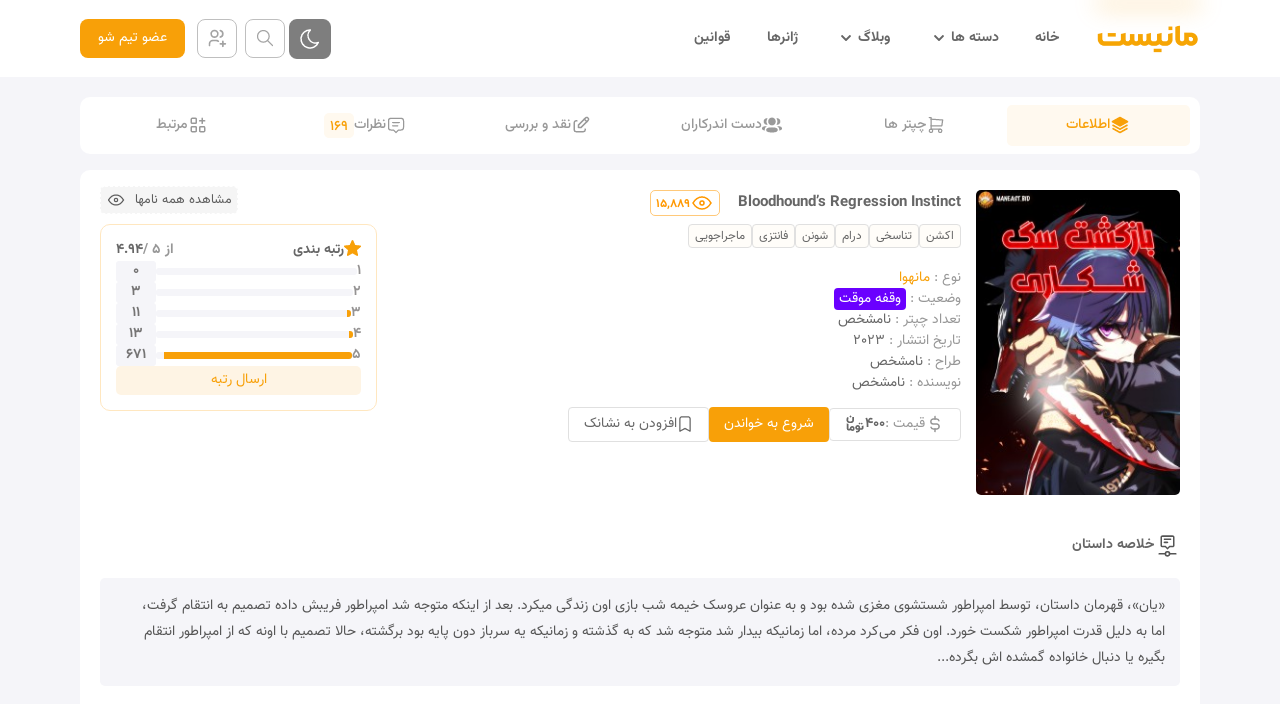

--- FILE ---
content_type: text/html; charset=UTF-8
request_url: https://maneast.fun/manhua/667/bloodhounds-regression-instinct
body_size: 10679
content:
<!doctype html> <html dir="rtl" lang="fa" class=" "> <head> <meta charset="utf-8"> <meta name="viewport" content="width=device-width, initial-scale=1, user-scalable=no"> <!-- CSRF Token --> <meta name="csrf-token" content="TDsUEs8wXwSdYuqp95eAiY82Y09bB4SE3ticDfVY"> <title>خواندن مانهوا Bloodhound’s Regression Instinct با زبان فارسی - مانیست</title> <meta name="description" content="«یان»، قهرمان داستان، توسط امپراطور شستشوی مغزی شده بود و به عنوان عروسک خیمه شب بازی اون زندگی میکرد. بعد از اینکه متوجه شد امپراطور فریبش داده تصمیم به انت..."> <meta name="keywords" content="مرجع تخصصی مانها به زبان فارسی, مرجع تخصصی مانهوا به زبان فارسی, مرجع تخصصی مانگا به زبان فارسی"> <meta property="article:published_time" content="2023-11-23T21:43:19+03:30"> <meta property="article:section" content="Book"> <link rel="canonical" href="https://maneast.fun"> <meta name="robots" content="index,follow"> <meta property="og:title" content="خواندن مانهوا Bloodhound’s Regression Instinct با زبان فارسی"> <meta property="og:description" content="«یان»، قهرمان داستان، توسط امپراطور شستشوی مغزی شده بود و به عنوان عروسک خیمه شب بازی اون زندگی میکرد. بعد از اینکه متوجه شد امپراطور فریبش داده تصمیم به انت..."> <meta property="og:type" content="Book"> <meta property="og:locale" content="fa-ir"> <meta property=":locale:alternate" content="fa-ir"> <meta property=":locale:alternate" content="en-us"> <meta property="og:url" content="https://maneast.fun"> <meta property="og:site_name" content="مانیست - مرجع مانهوا، مانها و مانگا به زبان فارسی | خواندن و دانلود رایگان"> <meta property="og:image" content="https://maneast.fun/storage/post-type/images/2023/12/1703257274-17843818167340.jpg"> <meta property="og:image:height" content="212"> <meta property="og:image:width" content="317"> <meta name="twitter:title" content="خواندن مانهوا Bloodhound’s Regression Instinct با زبان فارسی"> <meta name="twitter:description" content="«یان»، قهرمان داستان، توسط امپراطور شستشوی مغزی شده بود و به عنوان عروسک خیمه شب بازی اون زندگی میکرد. بعد از اینکه متوجه شد امپراطور فریبش داده تصمیم به انت..."> <meta name="twitter:url" content="https://maneast.fun/manhua/667/bloodhounds-regression-instinct"> <meta name="twitter:card" content="Book"> <meta name="twitter:images0" content="https://maneast.fun/storage/post-type/images/2023/12/1703257274-17843818167340.jpg"> <script type="application/ld+json">{"@context":"https://schema.org","@type":"Book","name":"خواندن مانهوا Bloodhound’s Regression Instinct با زبان فارسی","url":"https://maneast.fun","image":"https://maneast.fun/storage/post-type/images/2023/12/1703257274-17843818167340.jpg","dateCreated":"2023-11-23T21:43:19+03:30","aggregateRating":{"@type":"AggregateRating","ratingValue":4.94,"ratingCount":698,"reviewCount":698,"worstRating":1,"bestRating":10}}</script><script type="application/ld+json">{"@context":"https://schema.org","@type":"BreadcrumbList","itemListElement":[{"@type":"ListItem","position":1,"name":"manhua","item":"https://maneast.fun/manhua"},{"@type":"ListItem","position":2,"name":"Bloodhound’s Regression Instinct"}]}</script> <link rel="sitemap" href="https://maneast.fun/sitemap.xml"/> <!-- Styles --> <link rel="preload" as="style" href="https://maneast.fun/build/assets/app-d9269421.css" /><link rel="stylesheet" href="https://maneast.fun/build/assets/app-d9269421.css" /> <link href="https://maneast.fun/storage/setting/Cd67Xnq907AwCEzq1qXzi1cBsegSGThAnVKIh5e3.png" rel="shortcut icon" type="image/x-icon"> <script> window.userId = 0;
        window.wallet = 0;
        window.isGuest = true;
        window.isAdmin = false;
        window.isBotUser = true;
        window.baseUrl = 'https://maneast.fun';
        window.urlLogin = 'https://maneast.fun/login';
        window.urlPanel = 'https://maneast.fun/user';
        window.alertMessage = {};
        window.bookmarkStatusEnum = [{"label":"\u062f\u0631\u062d\u0627\u0644 \u062e\u0648\u0627\u0646\u062f\u0646","value":1},{"label":"\u0628\u0639\u062f\u0627 \u0645\u06cc\u062e\u0648\u0627\u0646\u0645","value":2},{"label":"\u062a\u0645\u0627\u0645 \u06a9\u0631\u062f\u0645","value":3},{"label":"\u0631\u0647\u0627 \u06a9\u0631\u062f\u0645","value":4}];
        window.popupMessage = ``;
        window.maneastConfig = {"postTypeCacheSection":{"remove_all":1757166694},"google_popup_url":"https:\/\/maneast.fun\/google\/popup","comment_useful":["\u0639\u0627\u0644\u06cc \u0628\u0648\u062f! \u0645\u0646\u062a\u0638\u0631 \u0686\u067e\u062a\u0631 \u0628\u0639\u062f\u06cc \u0647\u0633\u062a\u0645!","\u0634\u062e\u0635\u06cc\u062a\u200c\u0647\u0627 \u062e\u06cc\u0644\u06cc \u062c\u0630\u0627\u0628\u0646\u062f!","\u062f\u0627\u0633\u062a\u0627\u0646 \u0641\u0648\u0642\u200c\u0627\u0644\u0639\u0627\u062f\u0647\u200c\u0627\u06cc \u062f\u0627\u0631\u0647!","\u0647\u0631 \u0686\u067e\u062a\u0631 \u0647\u06cc\u062c\u0627\u0646\u200c\u0627\u0646\u06af\u06cc\u0632\u0647!","\u062f\u0627\u0633\u062a\u0627\u0646 \u062c\u0627 \u0628\u0631\u0627\u06cc \u067e\u06cc\u0634\u0631\u0641\u062a \u062f\u0627\u0631\u0647.","\u0627\u0632 \u0633\u0628\u06a9 \u06a9\u0627\u0631 \u062e\u0648\u0634\u0645 \u0646\u06cc\u0648\u0645\u062f.","\u06a9\u0627\u0631 \u062a\u0648 \u0627\u06cc\u0646 \u0633\u0628\u06a9 \u0633\u0631\u0627\u063a \u062f\u0627\u0631\u06cc\u0646\u061f","\u062a\u0648\u0635\u06cc\u0647 \u0645\u06cc\u200c\u06a9\u0646\u0645 \u062d\u062a\u0645\u0627\u064b \u0628\u062e\u0648\u0646\u06cc\u062f!","\u0639\u0627\u0634\u0642 \u0627\u06cc\u0646 \u0645\u0627\u0646\u0647\u0648\u0627 \u0647\u0633\u062a\u0645!"],"comment_file_force":false,"google_client_id":"894371421346-1vmr2cmarcetan2c16f37446n6egtkkl.apps.googleusercontent.com"}; </script> <style> .post-type-label.manhwa { background-color: #09b0c9} .post-type-label.manhua { background-color: #8A04C2} .post-type-label.novel { background-color: #045DC2} </style> <script> window.postTypeData = {
            id: 667,
            discountItems: ["\u062e\u0631\u06cc\u062f \u0628\u0627\u0644\u0627\u06cc 50 \u0686\u067e\u062a\u0631 \u0634\u0627\u0645\u0644 10 \u062f\u0631\u0635\u062f \u062a\u062e\u0641\u06cc\u0641 \u0645\u06cc\u0634\u0648\u062f","\u062e\u0631\u06cc\u062f \u0628\u0627\u0644\u0627\u06cc 100 \u0686\u067e\u062a\u0631 \u0634\u0627\u0645\u0644 20 \u062f\u0631\u0635\u062f \u062a\u062e\u0641\u06cc\u0641 \u0645\u06cc\u0634\u0648\u062f"],
            userHasComment: false,
            isEnableSendFile: false,
            file_count: 90,
            isFree: false,
            file_free_count: 1,
            rateUser: 0
        }; </script> <!-- Google tag (gtag.js) --> <script async src="https://www.googletagmanager.com/gtag/js?id=G-YK7PTS0GZG"></script> <script> window.dataLayer = window.dataLayer || [];
  function gtag(){dataLayer.push(arguments);}
  gtag('js', new Date());

  gtag('config', 'G-YK7PTS0GZG'); </script> </head> <body> <div id="app"> <div class="header"> <div class="uk-container"> <nav class="uk-navbar" uk-navbar> <div class="uk-navbar-right"> <ul class="uk-navbar-nav"> <li class="uk-hidden@m"> <icons name="menu" class="menu" uk-toggle="#offcanvas-menu"></icons> </li> <li class="li-logo"> <a href="https://maneast.fun" class="logo-link" title="مانیست - مرجع مانهوا، مانگا و مانها" v-tooltip> <div class="line"></div> <img src="https://maneast.fun/storage/setting/wHRLiqb1a31WnstQwGYeZQDE504HqiKXz48RQJPw.png" alt="مانیست - دانلود مانهوا، مانگا و مانها"/> </a> </li> <li class="li-home uk-visible@m"> <a href="/" title="مانیست - مرجع مانهوا، مانگا و مانها" v-tooltip> <div class="label">خانه</div> </a> </li> <li class="uk-visible@m custom-dropdown"> <a href="#" title="دسته‌بندی‌های مانهوا، مانگا و مانها در مانیست"> <div class="label">دسته ها</div> <icons name="down"></icons> </a> <div class="uk-dropdown uk-padding-small uk-drop" uk-dropdown="mode: click; offset: 25"> <ul class="uk-nav uk-dropdown-nav"> <li> <a href="https://maneast.fun/post-type/last" title="مشاهده تمامی دسته‌بندی‌ها">همه</a> </li> <li> <a href="https://maneast.fun/manhwa" title="مطالعه مانها">مانها</a> </li> <li> <a href="https://maneast.fun/manhua" title="مطالعه مانهوا">مانهوا</a> </li> <li> <a href="https://maneast.fun/novel" title="مطالعه ناول">ناول</a> </li> </ul> </div> </li> <li class="uk-visible@m custom-dropdown"> <a href="#" title="وبلاگ مانیست - مقالات و اخبار مانهوا و مانگا"> <div class="label">وبلاگ</div> <icons name="down"></icons> </a> <div class="uk-dropdown uk-padding-small uk-drop" uk-dropdown="mode: click; offset: 25"> <ul class="uk-nav uk-dropdown-nav"> <li> <a href="https://maneast.fun/blog" title="مشاهده وبلاگ مانیست"> <div class="label">مشاهد وبلاگ</div> </a> </li> <li> <a href="https://maneast.fun/blog/category/1/notifications" title="مطالب وبلاگ اطلاعیه"> <div class="label">اطلاعیه</div> </a> </li> <li> <a href="https://maneast.fun/blog/category/2/introduction" title="مطالب وبلاگ معرفی"> <div class="label">معرفی</div> </a> </li> <li> <a href="https://maneast.fun/blog/category/3/other" title="مطالب وبلاگ متفرقه"> <div class="label">متفرقه</div> </a> </li> </ul> </div> </li> <li class="li-home uk-visible@m"> <a href="https://maneast.fun/post-type/genre" title="ژانرهای مانهوا و مانگا در مانیست" v-tooltip> <span class="label">ژانرها</span> </a> </li> <li class="li-home uk-visible@m"> <a href="https://maneast.fun/page/rule" title="قوانین سایت مانیست" v-tooltip> <div class="label">قوانین</div> </a> </li> </ul> </div> <div class="uk-navbar-left"> <ul class="uk-navbar-nav"> <li> <div class="dark-mode-button js-theme-toggle"> <icons name="moon" class="moon"></icons> <icons name="sun" class="sun"></icons> </div> </li> <li> <global-search></global-search> </li> <li> <a href="https://maneast.fun/login" class="box js-login" uk-tooltip title="ثبت‌نام یا ورود به مانیست"> <icons name="userAdd"></icons> </a> </li> <li class="uk-visible@m"> <a class="become-team" href="https://maneast.fun/team" title="عضویت در تیم مانیست"> عضو تیم شو </a> </li> </ul> </div> </nav> </div> </div> <div id="offcanvas-menu" uk-offcanvas="overlay: true"> <div class="uk-offcanvas-bar"> <div class="data-top"> <div class="uk-grid uk-grid-small uk-flex-middle"> <div class="uk-width-expand"> <a href="https://maneast.fun" class="logo-link" title="مانیست - مرجع مانهوا، مانگا و مانها" v-tooltip> <img src="https://maneast.fun/storage/setting/wHRLiqb1a31WnstQwGYeZQDE504HqiKXz48RQJPw.png" alt="مانیست - مرجع دانلود مانهوا، مانگا و مانها"/> </a> </div> <div> <icons class="uk-offcanvas-close" name="close"></icons> </div> </div> </div> <div class="data-body"> <ul class="uk-nav" uk-nav> <li class="li-home"> <a href="/" title="صفحه اصلی مانیست - دانلود مانهوا و مانگا" v-tooltip> <icons name="home"></icons> <span class="label">صفحه اصلی</span> <icons name="chevronLeft" sw="1.8"></icons> </a> </li> <li> <a href="https://maneast.fun/login" class="box" title="ثبت‌نام یا ورود به مانیست"> <icons name="userAdd"></icons> <span class="label">ثبت نام / ورود</span> <icons name="chevronLeft" sw="1.8"></icons> </a> </li> <li> <a href="https://maneast.fun/user/page/bookmark" class="box" title="مشاهده نشانک‌ها در مانیست"> <icons name="bookmark"></icons> <span class="label">نشانک ها</span> <icons name="chevronLeft" sw="1.8"></icons> </a> </li> <li> <a class="become-team" href="https://maneast.fun/team" title="عضویت در تیم مانیست"> <icons name="userPlus"></icons> <span class="label">عضو تیم شو</span> <icons name="chevronLeft" sw="1.8"></icons> </a> </li> <li class="uk-parent"> <a href="#" title="دسته‌بندی‌های مانهوا، مانگا و مانها"> <icons name="layout"></icons> <span class="label">دسته ها</span> <icons name="chevronLeft" sw="1.8"></icons> </a> <ul class="uk-nav-sub"> <li> <a href="https://maneast.fun/post-type/last" title="مشاهده تمامی دسته‌ها">همه</a> </li> <li><a href="https://maneast.fun/manhwa" title="دسته‌بندی مانها">مانها</a></li> <li><a href="https://maneast.fun/manhua" title="دسته‌بندی مانهوا">مانهوا</a></li> <li><a href="https://maneast.fun/novel" title="دسته‌بندی ناول">ناول</a></li> </ul> </li> <li class="uk-parent"> <a href="#" title="مطالب وبلاگ "> <icons name="blog"></icons> <span class="label">وبلاگ</span> <icons name="chevronLeft" sw="1.8"></icons> </a> <ul class="uk-nav-sub"> <li> <a href="https://maneast.fun/blog" title="مشاهده مطالب وبلاگ ">مشاهد وبلاگ</a> </li> <li> <a href="https://maneast.fun/blog/category/1/notifications" title="مطالب وبلاگ اطلاعیه">اطلاعیه</a> </li> <li> <a href="https://maneast.fun/blog/category/2/introduction" title="مطالب وبلاگ معرفی">معرفی</a> </li> <li> <a href="https://maneast.fun/blog/category/3/other" title="مطالب وبلاگ متفرقه">متفرقه</a> </li> </ul> </li> <li> <a href="https://maneast.fun/post-type/genre" title="مشاهده ژانرهای مانهوا و مانگا" class="box"> <icons name="movie"></icons> <span class="label">ژانرها</span> <icons name="chevronLeft" sw="1.8"></icons> </a> </li> <li> <a href="https://maneast.fun/page/rule" title="مشاهده قوانین سایت " class="box"> <icons name="axe"></icons> <span class="label">قوانین</span> <icons name="chevronLeft" sw="1.8"></icons> </a> </li> </ul> </div> </div> </div> <div class="content-body"> <div class="uk-container"> <div class="h-20"></div> <div class="post-type-single"> <ul class="uk-tab uk-child-width-expand js-tab tab-single" uk-tab="swiping:false"> <li class="tab uk-active"> <a href="#"> <icons w="20" h="20" name="layer"></icons> <span>اطلاعات</span> </a> </li> <li class="tab"> <a href="#files"> <icons w="20" h="20" name="buy"></icons> <span> چپتر ها</span> </a> </li> <li class="tab"> <a href="#involved"> <icons w="20" h="20" name="user3"></icons> <span>دست اندرکاران</span> </a> </li> <li class="tab"> <a href="#review"> <icons w="20" h="20" name="pen"></icons> <span>نقد و بررسی</span> </a> </li> <li class="tab"> <a href="#comment"> <icons w="20" h="20" name="comment"></icons> <span>نظرات</span> <span class="comment-count">169</span> </a> </li> <li class="tab"> <a href="#related"> <icons w="20" h="20" name="apps"></icons> <span>مرتبط</span> </a> </li> </ul> <ul class="uk-switcher tab-single-body"> <li class="information" itemscope itemtype="https://schema.org/Book"> <div class="bg"> <div class="uk-grid uk-grid-small"> <div class="uk-width-1-5@m uk-text-center"> <a class="box-img" href="https://maneast.fun/storage/post-type/images/2023/12/1703257274-23549141204412.jpg"
                   title="تصویر مانهوا Bloodhound’s Regression Instinct"> <img src="https://maneast.fun/storage/post-type/images/2023/12/1703257274-17843818167340.jpg"
                         alt="مانهوا Bloodhound’s Regression Instinct با ترجمه فارسی"
                         loading="lazy"
                         itemprop="image"> </a> </div> <div class="uk-width-expand"> <div class="data-left-top"> <div class="uk-grid uk-grid-small"> <div class="uk-width-1-1 uk-width-expand@m"> <div class="box-page-title"> <h1 itemprop="name">Bloodhound’s Regression Instinct</h1> </div> <div class="box-hint"> <icons w="24" h="24" name="hit"></icons> <span class="label">15,890</span> <meta itemprop="interactionCount" content="UserPageVisits:15890"> </div> <div class="w-5 uk-hidden@m"></div> <a class="view-all-name uk-hidden@m" href="#"
                               uk-toggle="target: .js-post-type-name-model"> <span>مشاهده همه نامها</span> <icons name="hit"></icons> </a> <div class="h-10 uk-hidden@m"></div> </div> <div class="uk-width-auto uk-visible@m"> <a class="view-all-name" href="#"
                               uk-toggle="target: .js-post-type-name-model"> <span>مشاهده همه نامها</span> <icons name="hit"></icons> </a> </div> </div> </div> <div> <div class="uk-grid uk-grid-small"> <div class="uk-width-1-1 uk-width-2-3@m"> <div class="box-genres"> <a href="https://maneast.fun/post-type/genre/38/action" itemprop="genre">اکشن</a> <a href="https://maneast.fun/post-type/genre/45/isekai" itemprop="genre">تناسخی</a> <a href="https://maneast.fun/post-type/genre/47/drama" itemprop="genre">درام</a> <a href="https://maneast.fun/post-type/genre/40/shonen" itemprop="genre">شونن</a> <a href="https://maneast.fun/post-type/genre/39/fantasy" itemprop="genre">فانتزی</a> <a href="https://maneast.fun/post-type/genre/43/adventure" itemprop="genre">ماجراجویی</a> </div> <div class="list"> <div class="item"> <b>نوع</b> <span> <a href="https://maneast.fun/manhua" title="مانهوا"> <span itemprop="bookFormat">مانهوا</span> </a> </span> </div> <div class="item"> <b>وضعیت</b> <span> <a class="status status_7"
                                           href="https://maneast.fun/post-type/status/temporary-break"
                                           title="وقفه موقت"> <span itemprop="bookEdition">وقفه موقت</span> </a> </span> </div> <div class="item"> <b>تعداد  چپتر</b> <span itemprop="numberOfPages">نامشخص</span> </div> <div class="item"> <b>تاریخ انتشار</b> <time datetime="2023" itemprop="datePublished"> 2023 </time> </div> <div class="item"> <b>طراح</b> <span itemprop="illustrator">نامشخص</span> </div> <div class="item"> <b>نویسنده</b> <span itemprop="author">نامشخص</span> </div> </div> <div class="box-more-data" itemprop="offers" itemscope itemtype="https://schema.org/Offer"> <div class="item dollar"> <icons name="dollar" w="20" h="20"></icons> <span class="price-label">قیمت :</span> <span class="count" itemprop="price">400</span> <meta itemprop="priceCurrency" content="IRR"> <icons name="toman"></icons> </div> <post-type-file :file='{"id":37928,"episode":1,"isPersuasive":false,"url":"https:\/\/maneast.fun\/manhua\/667\/reader\/37928","typeClass":"need_to_buy","isMarkRead":false,"date":"03 \u0622\u0630\u0631 1402","typeName":"\u0627\u0634\u062a\u0631\u0627\u06a9\u06cc","isTest":false,"isFree":true,"needToBuy":0}'
                                                    :post-type='{"id":667,"post_title":"Bloodhound\u2019s Regression Instinct","price":400,"commentCount":169,"image":"https:\/\/maneast.fun\/storage\/post-type\/images\/2023\/12\/1703257274-17843818167340.jpg","url":"https:\/\/maneast.fun\/manhua\/667\/bloodhounds-regression-instinct","strCurrentUser":0}'> <div class="start-to-read">شروع به خواندن</div> </post-type-file> <bookmark :bookmark="0" :post-id="667"></bookmark> </div> <div class="h-10 uk-hidden@m"></div> </div> <div class="uk-width-1-1 uk-width-1-3@m"> <div class="box-star" itemprop="aggregateRating" itemscope itemtype="https://schema.org/AggregateRating"> <div class="box-star-title"> <icons name="star"></icons> <span>رتبه بندی</span> <div class="box-rating"> <span class="rating">از 5 /</span> <span class="rating-user" itemprop="ratingValue">4.94</span> </div> <meta itemprop="reviewCount" content="698"> </div> <div class="box"> <div class="star-name">1</div> <div class="star-bar"> <div class="star-bar-main"
                                                 style="width: 0%"> </div> </div> <div class="star-count">0</div> </div> <div class="box"> <div class="star-name">2</div> <div class="star-bar"> <div class="star-bar-main"
                                                 style="width: 0%"> </div> </div> <div class="star-count">3</div> </div> <div class="box"> <div class="star-name">3</div> <div class="star-bar"> <div class="star-bar-main"
                                                 style="width: 2%"> </div> </div> <div class="star-count">11</div> </div> <div class="box"> <div class="star-name">4</div> <div class="star-bar"> <div class="star-bar-main"
                                                 style="width: 2%"> </div> </div> <div class="star-count">13</div> </div> <div class="box"> <div class="star-name">5</div> <div class="star-bar"> <div class="star-bar-main"
                                                 style="width: 96%"> </div> </div> <div class="star-count">671</div> </div> <div> <rating :post-id="667" :star="0"></rating> </div> </div> </div> </div> </div> </div> </div> <div class="box-synopsis" itemprop="description"> <div class="title"> <icons name="timelineEventText"></icons> <span>خلاصه داستان</span> </div> <div class="dic uk-alert">«یان»، قهرمان داستان، توسط امپراطور شستشوی مغزی شده بود و به عنوان عروسک خیمه شب بازی اون زندگی میکرد. بعد از اینکه متوجه شد امپراطور فریبش داده تصمیم به انتقام گرفت، اما به دلیل قدرت امپراطور شکست خورد. اون فکر می‌کرد مرده، اما زمانیکه بیدار شد متوجه شد که به گذشته و زمانیکه یه سرباز دون پایه بود برگشته، حالا تصمیم با اونه که از امپراطور انتقام بگیره یا دنبال خانواده گمشده اش بگرده...</div> </div> <div class="information-1"> <dollar class="box-dollar" url="https://maneast.fun/dollar/667" :items="[5,10,20,50,100]"> <div class="title"> <icons name="dollar"></icons> <span>دونیت</span> </div> <div class="uk-alert dic"> سیستم دونیت جهت حمایت از تیم ترجمه و تولید است. این حمایت باعث افزایش سرعت انتشار و ادامه کار می‌شود. </div> </dollar> </div> </div> </li> <li class="bg"> <div class="uk-alert-warning uk-alert uk-border-rounded"> <div> <b>شخصیت های این داستان واقعی نبوده و ساخته ذهن نویسنده میباشد</b> </div> </div> <post-type-files></post-type-files> </li> <li class="involveds"> <div class="bg"> <div class="uk-grid uk-grid-small uk-child-width-1-1 uk-child-width-1-2@s uk-child-width-1-3@m"> <div> <div class="box involved_1"> <div class="title"> <icons name="pen"></icons> <span>مترجم ها</span> </div> <div class="items"> <a href="https://maneast.fun/user/4453" class="item"> <div class="avatar"> <img src="https://maneast.fun/storage/user/avatar/1659005811-14613368061828.jpg"> </div> <div class="info"> <div class="name">Niki</div> <div class="count"> <span class="label_count">3989</span> <span class="label">نمونه کار</span> </div> </div> </a> </div> </div> <div class="h-5 uk-hidden@m"></div> <div class="h-20 uk-hidden@m"></div> </div> <div> <div class="box involved_2"> <div class="title"> <icons name="pen"></icons> <span>تایپستر ها</span> </div> <div class="items"> <a href="https://maneast.fun/user/12" class="item"> <div class="avatar"> <img src="https://maneast.fun/storage/user/avatar/1631254145-40039055709912.jpg"> </div> <div class="info"> <div class="name">n.a</div> <div class="count"> <span class="label_count">19702</span> <span class="label">نمونه کار</span> </div> </div> </a> </div> </div> <div class="h-5 uk-hidden@m"></div> <div class="h-20 uk-hidden@m"></div> </div> <div> <div class="box involved_3"> <div class="title"> <icons name="pen"></icons> <span>کلینر ها</span> </div> <div class="items"> <a href="https://maneast.fun/user/12" class="item"> <div class="avatar"> <img src="https://maneast.fun/storage/user/avatar/1631254145-40039055709912.jpg"> </div> <div class="info"> <div class="name">n.a</div> <div class="count"> <span class="label_count">19702</span> <span class="label">نمونه کار</span> </div> </div> </a> </div> </div> </div> </div> </div> </li> <li> <div class="post-type-review"> <div class="head bg"> <div class="title">در صورت ارسال نقد و تایید آن در مانیست 5 چپتر رایگان به عنوان هدیه دریافت
                میکنید </div> <a href="https://maneast.fun/user/post-type-reviews/create?viaResourceId=667" class="send"> <icons name="pen"></icons> <span>ارسال نقد</span> </a> </div> <div class="body"> </div> </div> </li> <li> <div class="box-comment"> <div class="bg"> <comment type="post_type" id="667"></comment> </div> <comment-list type="post_type"
                  id="667"
                  :involved-ids="[4453,12]"
    ></comment-list> </div> </li> <li> <ul class="uk-tab uk-child-width-expand tab-single" uk-tab="swiping:false"> <li class="uk-active"> <a href="#"> <icons w="20" h="20" name="layer"></icons> <span>مرتبط</span> </a> </li> <li> <a href="#"> <icons w="20" h="20" name="user"></icons> <span>لیست کاربران</span> </a> </li> </ul> <ul class="uk-switcher"> <li> <ul class="slider-horizontal js-slider"> <li class="post-type-loop" itemscope itemtype="https://schema.org/Book"> <a href="https://maneast.fun/manhua/597/returned-as-a-martial-genius" class="uk-panel" itemprop="url"
       title="دانلود مانهوا Returned as a Martial Genius با ترجمه فارسی"> <div class="box-img"> <div class="img-view"> <img class="post-img"
                     src="https://maneast.fun/storage/post-type/images/2023/08/1692476289-10022186727843.jpg"
                     alt="مانهوا خواندن مانهوا Returned as a Martial Genius با زبان فارسی"
                     loading="lazy"
                     width="196" height="293"
                     itemprop="image"> <canvas width="196" height="293"></canvas> </div> <div class="top"> <div class="post-type-label manhua"> <span itemprop="genre">مانهوا</span> </div> <div class="status status_1"> درحال پخش </div> <div class="last-file"> <post-read id="597"></post-read> <span>114 چپتر</span> </div> </div> <div class="box-synopsis" itemprop="description"> مهم نبود چقدر شمشیرم رو بچرخونم و تمرین کنم، قبل از اینکه بخاطر یه فاجعه بمیرم، مایه ی ننگ خاندانم شدم... درست زمانی که فکر میکردم مردم، با تمام ویژگی هایی که باز کردم به هفت سال ق... </div> </div> <div class="bottom"> <!-- حفظ h2 به خاطر استایل --> <h2 itemprop="name">Returned as a Martial Genius</h2> <div class="box-bottom"> <div class="price" itemprop="offers" itemscope itemtype="https://schema.org/Offer"> <span itemprop="price">400</span> <meta itemprop="priceCurrency" content="IRR"> <icons name="toman"></icons> </div> <time datetime="2023" itemprop="datePublished"> 2023 </time> <div class="hit" itemprop="aggregateRating"
                     itemscope itemtype="https://schema.org/AggregateRating"> <div class="label" itemprop="ratingValue">15,128</div> <meta itemprop="ratingCount" content="15,128"> <icons name="hit"></icons> </div> </div> </div> </a> </li> <li class="post-type-loop" itemscope itemtype="https://schema.org/Book"> <a href="https://maneast.fun/manhua/897/become-the-strongest-hero-through-the-cheat-system" class="uk-panel" itemprop="url"
       title="دانلود مانهوا Become the Strongest Hero Through the Cheat System با ترجمه فارسی"> <div class="box-img"> <div class="img-view"> <img class="post-img"
                     src="https://maneast.fun/storage/post-type/images/2024/11/1731249794-10360175955009.webp"
                     alt="مانهوا خواندن مانهوا Become the Strongest Hero Through the Cheat System با زبان فارسی"
                     loading="lazy"
                     width="196" height="293"
                     itemprop="image"> <canvas width="196" height="293"></canvas> </div> <div class="top"> <div class="post-type-label manhua"> <span itemprop="genre">مانهوا</span> </div> <div class="status status_1"> درحال پخش </div> <div class="last-file"> <post-read id="897"></post-read> <span>81 چپتر</span> </div> </div> <div class="box-synopsis" itemprop="description"> در جهانی که توسط &quot;موجودات تاریکی&quot; تسخیر شده بود، پسر جوانی به اسم سویوشی والدینش رو در این فاجعه از دست داد و تنها خانواده ای که براش موند، خواهر کوچیکترش بود.
یه روز ، سویوشی یه... </div> </div> <div class="bottom"> <!-- حفظ h2 به خاطر استایل --> <h2 itemprop="name">Become the Strongest Hero Through the Cheat System</h2> <div class="box-bottom"> <div class="price" itemprop="offers" itemscope itemtype="https://schema.org/Offer"> <span itemprop="price">400</span> <meta itemprop="priceCurrency" content="IRR"> <icons name="toman"></icons> </div> <time datetime="2024" itemprop="datePublished"> 2024 </time> <div class="hit" itemprop="aggregateRating"
                     itemscope itemtype="https://schema.org/AggregateRating"> <div class="label" itemprop="ratingValue">11,774</div> <meta itemprop="ratingCount" content="11,774"> <icons name="hit"></icons> </div> </div> </div> </a> </li> <li class="post-type-loop" itemscope itemtype="https://schema.org/Book"> <a href="https://maneast.fun/manhua/453/devil-returns-to-school-days" class="uk-panel" itemprop="url"
       title="دانلود مانهوا Devil Returns To School Days با ترجمه فارسی"> <div class="box-img"> <div class="img-view"> <img class="post-img"
                     src="https://maneast.fun/storage/post-type/images/2023/05/1682919655-27581557190598.jpg"
                     alt="مانهوا خواندن مانهوا Devil Returns To School Days با زبان فارسی"
                     loading="lazy"
                     width="196" height="293"
                     itemprop="image"> <canvas width="196" height="293"></canvas> </div> <div class="top"> <div class="post-type-label manhua"> <span itemprop="genre">مانهوا</span> </div> <div class="status status_6"> پایان فصل </div> <div class="last-file"> <post-read id="453"></post-read> <span>53 چپتر</span> </div> <div class="discount" itemprop="offers" itemscope itemtype="https://schema.org/Offer"> <span>20% تخفیف</span> <meta itemprop="priceCurrency" content="IRR"> <meta itemprop="availability" content="https://schema.org/InStock"> </div> </div> <div class="box-synopsis" itemprop="description"> در اخرین روز توی 19 سالگیم با یک خشونت ناخواسته زندگی من متوقف شد.و وقتی به گذشته برگشتم،تصمیم گرفتم که دشمنی باشم که شر رو از بین میبره. </div> </div> <div class="bottom"> <!-- حفظ h2 به خاطر استایل --> <h2 itemprop="name">Devil Returns To School Days</h2> <div class="box-bottom"> <div class="price" itemprop="offers" itemscope itemtype="https://schema.org/Offer"> <span itemprop="price">320</span> <meta itemprop="priceCurrency" content="IRR"> <icons name="toman"></icons> </div> <time datetime="2023" itemprop="datePublished"> 2023 </time> <div class="hit" itemprop="aggregateRating"
                     itemscope itemtype="https://schema.org/AggregateRating"> <div class="label" itemprop="ratingValue">13,303</div> <meta itemprop="ratingCount" content="13,303"> <icons name="hit"></icons> </div> </div> </div> </a> </li> <li class="post-type-loop" itemscope itemtype="https://schema.org/Book"> <a href="https://maneast.fun/manhua/1053/ninja-reincarnation" class="uk-panel" itemprop="url"
       title="دانلود مانهوا Ninja Reincarnation با ترجمه فارسی"> <div class="box-img"> <div class="img-view"> <img class="post-img"
                     src="https://maneast.fun/storage/post-type/images/2025/05/1748456913-48144706362648.webp"
                     alt="مانهوا خواندن مانهوا Ninja Reincarnation با زبان فارسی"
                     loading="lazy"
                     width="196" height="293"
                     itemprop="image"> <canvas width="196" height="293"></canvas> </div> <div class="top"> <div class="post-type-label manhua"> <span itemprop="genre">مانهوا</span> </div> <div class="status status_1"> درحال پخش </div> <div class="last-file"> <post-read id="1053"></post-read> <span>45 چپتر</span> </div> </div> <div class="box-synopsis" itemprop="description"> در 15مین سال دورۀ تِنمون، فوما کوتارو – پنجمین نفر از سلسله طولانی جنگجویان سرسخت – برای بقا در جهانی که توسط جنگ های بی‌پایان از هم پاشیده شده و توسط نیروهای تاریک و ماوراءالطبیعه... </div> </div> <div class="bottom"> <!-- حفظ h2 به خاطر استایل --> <h2 itemprop="name">Ninja Reincarnation</h2> <div class="box-bottom"> <div class="price" itemprop="offers" itemscope itemtype="https://schema.org/Offer"> <span itemprop="price">400</span> <meta itemprop="priceCurrency" content="IRR"> <icons name="toman"></icons> </div> <time datetime="2024" itemprop="datePublished"> 2024 </time> <div class="hit" itemprop="aggregateRating"
                     itemscope itemtype="https://schema.org/AggregateRating"> <div class="label" itemprop="ratingValue">3,345</div> <meta itemprop="ratingCount" content="3,345"> <icons name="hit"></icons> </div> </div> </div> </a> </li> <li class="post-type-loop" itemscope itemtype="https://schema.org/Book"> <a href="https://maneast.fun/manhua/864/my-dad-is-too-strong" class="uk-panel" itemprop="url"
       title="دانلود مانهوا My Dad Is Too Strong با ترجمه فارسی"> <div class="box-img"> <div class="img-view"> <img class="post-img"
                     src="https://maneast.fun/storage/post-type/images/2024/08/1724289075-88359534332055.webp"
                     alt="مانهوا خواندن مانهوا My Dad Is Too Strong با زبان فارسی"
                     loading="lazy"
                     width="196" height="293"
                     itemprop="image"> <canvas width="196" height="293"></canvas> </div> <div class="top"> <div class="post-type-label manhua"> <span itemprop="genre">مانهوا</span> </div> <div class="status status_1"> درحال پخش </div> <div class="last-file"> <post-read id="864"></post-read> <span>212 چپتر</span> </div> </div> <div class="box-synopsis" itemprop="description"> یه کارمند دولت که حواس‌پرت و بی‌استعداد بود، بعد از مرگ به عنوان یه شیطان آسمونی دوباره به دنیا اومد. حالا فقط می‌خواست باقی عمرش رو در آرامش بگذرونه، چون تو دنیای &quot;موری&quot; پر از جنگ... </div> </div> <div class="bottom"> <!-- حفظ h2 به خاطر استایل --> <h2 itemprop="name">My Dad Is Too Strong</h2> <div class="box-bottom"> <div class="price" itemprop="offers" itemscope itemtype="https://schema.org/Offer"> <span itemprop="price">400</span> <meta itemprop="priceCurrency" content="IRR"> <icons name="toman"></icons> </div> <time datetime="2020" itemprop="datePublished"> 2020 </time> <div class="hit" itemprop="aggregateRating"
                     itemscope itemtype="https://schema.org/AggregateRating"> <div class="label" itemprop="ratingValue">11,113</div> <meta itemprop="ratingCount" content="11,113"> <icons name="hit"></icons> </div> </div> </div> </a> </li> <li class="post-type-loop" itemscope itemtype="https://schema.org/Book"> <a href="https://maneast.fun/manhua/960/regression-of-the-yong-clan-heir" class="uk-panel" itemprop="url"
       title="دانلود مانهوا Regression of the Yong Clan Heir با ترجمه فارسی"> <div class="box-img"> <div class="img-view"> <img class="post-img"
                     src="https://maneast.fun/storage/post-type/images/2025/01/1736287711-37339468684692.webp"
                     alt="مانهوا خواندن مانهوا Regression of the Yong Clan Heir با زبان فارسی"
                     loading="lazy"
                     width="196" height="293"
                     itemprop="image"> <canvas width="196" height="293"></canvas> </div> <div class="top"> <div class="post-type-label manhua"> <span itemprop="genre">مانهوا</span> </div> <div class="status status_1"> درحال پخش </div> <div class="last-file"> <post-read id="960"></post-read> <span>30 چپتر</span> </div> </div> <div class="box-synopsis" itemprop="description"> یونگ هوارین، به عنوان وارث قبیله ی تیان ژونگ مریضی از پا درش آورد و ضعیفش کرد، و آخرش هنر های رزمی رو ول کرد و بعد از ازدواج کردن با یه خانواده ی دیگه به عنوان یه تاجر زندگی کرد.... </div> </div> <div class="bottom"> <!-- حفظ h2 به خاطر استایل --> <h2 itemprop="name">Regression of the Yong Clan Heir</h2> <div class="box-bottom"> <div class="price" itemprop="offers" itemscope itemtype="https://schema.org/Offer"> <span itemprop="price">400</span> <meta itemprop="priceCurrency" content="IRR"> <icons name="toman"></icons> </div> <time datetime="2024" itemprop="datePublished"> 2024 </time> <div class="hit" itemprop="aggregateRating"
                     itemscope itemtype="https://schema.org/AggregateRating"> <div class="label" itemprop="ratingValue">6,912</div> <meta itemprop="ratingCount" content="6,912"> <icons name="hit"></icons> </div> </div> </div> </a> </li> <li class="post-type-loop" itemscope itemtype="https://schema.org/Book"> <a href="https://maneast.fun/manhua/798/the-great-mage-of-the-heros-party-reincarnates" class="uk-panel" itemprop="url"
       title="دانلود مانهوا The Great Mage of the Hero’s Party Reincarnates با ترجمه فارسی"> <div class="box-img"> <div class="img-view"> <img class="post-img"
                     src="https://maneast.fun/storage/post-type/images/2024/06/1718223566-5254618273278.webp"
                     alt="مانهوا خواندن مانهوا The Great Mage of the Hero’s Party Reincarnates با زبان فارسی"
                     loading="lazy"
                     width="196" height="293"
                     itemprop="image"> <canvas width="196" height="293"></canvas> </div> <div class="top"> <div class="post-type-label manhua"> <span itemprop="genre">مانهوا</span> </div> <div class="status status_1"> درحال پخش </div> <div class="last-file"> <post-read id="798"></post-read> <span>105 چپتر</span> </div> </div> <div class="box-synopsis" itemprop="description"> قهرمان بزرگ لیستا، در جستجوی جادوگری اعظم برای تکمیل گروهش به رین برخورد کرد و این شروع ماجراجویی اونا بود.
میل سیری ناپذیر رین برای کسب دانش، اونو به برترین جادوگر دنیا تبدیل کرد... </div> </div> <div class="bottom"> <!-- حفظ h2 به خاطر استایل --> <h2 itemprop="name">The Great Mage of the Hero’s Party Reincarnates</h2> <div class="box-bottom"> <div class="price" itemprop="offers" itemscope itemtype="https://schema.org/Offer"> <span itemprop="price">400</span> <meta itemprop="priceCurrency" content="IRR"> <icons name="toman"></icons> </div> <time datetime="2024" itemprop="datePublished"> 2024 </time> <div class="hit" itemprop="aggregateRating"
                     itemscope itemtype="https://schema.org/AggregateRating"> <div class="label" itemprop="ratingValue">15,593</div> <meta itemprop="ratingCount" content="15,593"> <icons name="hit"></icons> </div> </div> </div> </a> </li> <li class="post-type-loop" itemscope itemtype="https://schema.org/Book"> <a href="https://maneast.fun/manhua/1036/worlds-strongest-survivor" class="uk-panel" itemprop="url"
       title="دانلود مانهوا World&#039;s Strongest Survivor با ترجمه فارسی"> <div class="box-img"> <div class="img-view"> <img class="post-img"
                     src="https://maneast.fun/storage/post-type/images/2025/05/1746388127-11427505546970.webp"
                     alt="مانهوا خواندن مانهوا World&#039;s Strongest Survivor با زبان فارسی"
                     loading="lazy"
                     width="196" height="293"
                     itemprop="image"> <canvas width="196" height="293"></canvas> </div> <div class="top"> <div class="post-type-label manhua"> <span itemprop="genre">مانهوا</span> </div> <div class="status status_1"> درحال پخش </div> <div class="last-file"> <post-read id="1036"></post-read> <span>21 چپتر</span> </div> </div> <div class="box-synopsis" itemprop="description"> این قوی‌ترین‌ها نیستند که زنده میمانند، بلکه کسی که زنده میماند، قوی‌ترین است.
پس از خروج از ارتش، جین سئوون هیچ کاری جز بازی کردن مثل یه بازنده نداشت. تا اینکه روزی به دنیای کلوی... </div> </div> <div class="bottom"> <!-- حفظ h2 به خاطر استایل --> <h2 itemprop="name">World's Strongest Survivor</h2> <div class="box-bottom"> <div class="price" itemprop="offers" itemscope itemtype="https://schema.org/Offer"> <span itemprop="price">400</span> <meta itemprop="priceCurrency" content="IRR"> <icons name="toman"></icons> </div> <time datetime="2025" itemprop="datePublished"> 2025 </time> <div class="hit" itemprop="aggregateRating"
                     itemscope itemtype="https://schema.org/AggregateRating"> <div class="label" itemprop="ratingValue">4,939</div> <meta itemprop="ratingCount" content="4,939"> <icons name="hit"></icons> </div> </div> </div> </a> </li> <li class="post-type-loop" itemscope itemtype="https://schema.org/Book"> <a href="https://maneast.fun/manhua/192/swordmasters-youngest-son" class="uk-panel" itemprop="url"
       title="دانلود مانهوا Swordmaster’s Youngest Son با ترجمه فارسی"> <div class="box-img"> <div class="img-view"> <img class="post-img"
                     src="https://maneast.fun/storage/post-type/images/2025/09/1758466544-17803689469736.webp"
                     alt="مانهوا خواندن مانهوا Swordmaster’s Youngest Son با زبان فارسی"
                     loading="lazy"
                     width="196" height="293"
                     itemprop="image"> <canvas width="196" height="293"></canvas> </div> <div class="top"> <div class="post-type-label manhua"> <span itemprop="genre">مانهوا</span> </div> <div class="status status_1"> درحال پخش </div> <div class="last-file"> <post-read id="192"></post-read> <span>183 چپتر</span> </div> </div> <div class="box-synopsis" itemprop="description"> جین رانکَندِل کوچکترین پسر خانواده رانکندل، معتبرترین خانواده شمشیرزنی، بود...
و بزرگترین شکست تاریخ خانوادگی رانکندل.
جین که بطرز مفتضحانه‌ای از خونه و خانواده طرد شده بود و مرگ... </div> </div> <div class="bottom"> <!-- حفظ h2 به خاطر استایل --> <h2 itemprop="name">Swordmaster’s Youngest Son</h2> <div class="box-bottom"> <div class="price" itemprop="offers" itemscope itemtype="https://schema.org/Offer"> <span itemprop="price">400</span> <meta itemprop="priceCurrency" content="IRR"> <icons name="toman"></icons> </div> <time datetime="2022" itemprop="datePublished"> 2022 </time> <div class="hit" itemprop="aggregateRating"
                     itemscope itemtype="https://schema.org/AggregateRating"> <div class="label" itemprop="ratingValue">128,547</div> <meta itemprop="ratingCount" content="128,547"> <icons name="hit"></icons> </div> </div> </div> </a> </li> <li class="post-type-loop" itemscope itemtype="https://schema.org/Book"> <a href="https://maneast.fun/manhua/928/hiding-a-warehouse-in-the-apocalypse" class="uk-panel" itemprop="url"
       title="دانلود مانهوا Hiding a Warehouse in the Apocalypse با ترجمه فارسی"> <div class="box-img"> <div class="img-view"> <img class="post-img"
                     src="https://maneast.fun/storage/post-type/images/2024/12/1734562832-50700275705934.webp"
                     alt="مانهوا خواندن مانهوا Hiding a Warehouse in the Apocalypse با زبان فارسی"
                     loading="lazy"
                     width="196" height="293"
                     itemprop="image"> <canvas width="196" height="293"></canvas> </div> <div class="top"> <div class="post-type-label manhua"> <span itemprop="genre">مانهوا</span> </div> <div class="status status_1"> درحال پخش </div> <div class="last-file"> <post-read id="928"></post-read> <span>64 چپتر</span> </div> </div> <div class="box-synopsis" itemprop="description"> [کار دیگری از استودیوی سازنده &quot;Nano Machine&quot; و &quot;The Reborn Young Lord Is an Assassin&quot;]
شاید دنیا داره به سمت نابودی میره، اما ذهن من همچنان تو یه دنیای خیالی غرقه، مشغول ساختن و خ... </div> </div> <div class="bottom"> <!-- حفظ h2 به خاطر استایل --> <h2 itemprop="name">Hiding a Warehouse in the Apocalypse</h2> <div class="box-bottom"> <div class="price" itemprop="offers" itemscope itemtype="https://schema.org/Offer"> <span itemprop="price">400</span> <meta itemprop="priceCurrency" content="IRR"> <icons name="toman"></icons> </div> <time datetime="2024" itemprop="datePublished"> 2024 </time> <div class="hit" itemprop="aggregateRating"
                     itemscope itemtype="https://schema.org/AggregateRating"> <div class="label" itemprop="ratingValue">6,702</div> <meta itemprop="ratingCount" content="6,702"> <icons name="hit"></icons> </div> </div> </div> </a> </li> </ul> </li> <li> <div class="box-user-list-related"> <div class="head bg"> <div class="title">می توانید لیست پیشنهادی خود را ارسال کنید</div> <a href="/user/page/user-list-related-page?post_id=667" class="send"> <icons name="pen"></icons> <span>ارسال لیست جدید</span> </a> </div> <div class="body"> <div class="uk-grid uk-grid-small uk-child-width-1-1 uk-child-width-1-2@m uk-child-width-1-4@l"> </div> </div> </div> </li> </ul> </li> </ul> </div> </div> </div> <div class="footer"> <div class="uk-container"> <div class="uk-grid footer-grid"> <div class="uk-width-1-1 uk-width-1-3@m"> <div class="footer-about"> <a href="https://maneast.fun" class="logo-link" title="مانیست - مرجع مانهوا، مانها و مانگا به زبان فارسی | خواندن و دانلود رایگان" v-tooltip> <img src="https://maneast.fun/storage/setting/wHRLiqb1a31WnstQwGYeZQDE504HqiKXz48RQJPw.png" alt="مانیست - مرجع مانهوا، مانها و مانگا به زبان فارسی | خواندن و دانلود رایگان"/> </a> <div class="box-about">مانیست مرجع کامل برای علاقه‌مندان به کمیک‌های شرق آسیا شامل مانهوا، مانها و مانگا به زبان فارسی است. در این وبسایت می‌توانید به بزرگترین آرشیو ترجمه فارسی دسترسی داشته باشید و از میان جدیدترین و محبوب‌ترین عناوین انتخاب کنید. هدف ما ارائه بهترین تجربه از مطالعه مانهوا و مانگا با ترجمه روان و حرفه‌ای برای تمامی علاقه‌مندان ایرانی است. همین حالا وارد دنیای جذاب مانیست شوید و از خواندن داستان‌های شرقی با ترجمه فارسی لذت ببرید.</div> </div> <div class="uk-hidden@m h-20"></div> </div> <div class="uk-width-1-1 uk-width-1-3@s uk-width-1-3@m uk-text-center"> <div class="footer-fast-link"> <div class="title">میانبر</div> <ul> <li> <a href="https://maneast.fun/manhua">مانهوا با ترجمه فارسی</a> </li> <li> <a href="https://maneast.fun/manhwa">مانها با ترجمه فارسی</a> </li> <li> <a href="https://maneast.fun/page/dmca">DMCA Policy</a> </li> <li> <a href="https://maneast.fun/user/tickets">پشتیبانی</a> </li> </ul> </div> </div> <div class="uk-width-expand uk-width-1-3@s uk-width-1-4@m"> <div class="box-social-networks"> <div class="box-title">مانیست در شبکه های اجتماعی</div> <div class="social-networks"> <div> <a href="https://t.me/MyManEast" rel="nofollow"> <icons name="telegram"></icons> </a> </div> <div> <a href="https://www.instagram.com/mymaneast" rel="nofollow"> <icons name="instagram"></icons> </a> </div> <div> <a href="https://www.aparat.com/MyManEast" rel="nofollow"> <icons name="aparat"></icons> </a> </div> </div> </div> </div> <div class="uk-text-center uk-width-1-1 uk-width-1-3@s uk-width-auto@m"> <div> <div class="move-top js-move-top"> <icons name="circleChevronUp"></icons> <div>بازگشت به بالا</div> </div> </div> <a href="http://trustseal.enamad.ir/?id=576776&Code=39oI3XVMPiJWE4N1teYvZEz9Qj6AVbWI" referrerpolicy="origin" target="_blank"> <img referrerpolicy="origin" src="/storage/blog/12/2023/12/logo.png" alt="نماد اعتماد" width="100" height="100" style="border: 1px solid #e7e7e7; border-radius: 10px; margin-top: 20px;"> </a> </div> </div> </div> <div class="copyright"> <div class="uk-container"> <span>تمام مطالب اين سايت مربوط به مانیست بوده و هر گونه کپی برداری بدون اجازه ادمين سایت ممنوع می باشد</span> <span class="me">توسط : <a href="http://mr-wins.ir" title="آقای برنده" rel="nofollow">mr-wins.ir</a></span> </div> </div> </div> </div> <!-- Scripts --> <link rel="preload" as="style" href="https://maneast.fun/build/assets/app-e7725adf.css" /><link rel="modulepreload" href="https://maneast.fun/build/assets/app-280add9b.js" /><link rel="modulepreload" href="https://maneast.fun/build/assets/_plugin-vue2_normalizer-2bbd088e.js" /><link rel="stylesheet" href="https://maneast.fun/build/assets/app-e7725adf.css" /><script type="module" src="https://maneast.fun/build/assets/app-280add9b.js"></script> <div class="js-post-type-name-model custom-model" uk-modal> <div class="uk-modal-dialog uk-modal-body uk-margin-auto-vertical"> <button class="uk-modal-close-default" type="button" uk-close></button> <div class="body"> <div> <b>نام اصلی:</b> <span>Bloodhound’s Regression Instinct</span> </div> <div class="h-5"></div> <div> <b>نام فارسی:</b> <span>بازگشت سگ شکاری</span> </div> </div> </div> </div> <script> let onStartAppTime = setInterval(() => {
        if (typeof onStartApp === 'function') {
            clearInterval(onStartAppTime);
            onStartApp();
        }
    }, 100) </script> <script defer src="https://static.cloudflareinsights.com/beacon.min.js/vcd15cbe7772f49c399c6a5babf22c1241717689176015" integrity="sha512-ZpsOmlRQV6y907TI0dKBHq9Md29nnaEIPlkf84rnaERnq6zvWvPUqr2ft8M1aS28oN72PdrCzSjY4U6VaAw1EQ==" data-cf-beacon='{"version":"2024.11.0","token":"04ecbef9cdd348b29245737dd6faaac7","r":1,"server_timing":{"name":{"cfCacheStatus":true,"cfEdge":true,"cfExtPri":true,"cfL4":true,"cfOrigin":true,"cfSpeedBrain":true},"location_startswith":null}}' crossorigin="anonymous"></script>
</body> </html> 

--- FILE ---
content_type: text/html; charset=UTF-8
request_url: https://maneast.fun/manhua/667/bloodhounds-regression-instinct
body_size: 10498
content:
<!doctype html> <html dir="rtl" lang="fa" class=" "> <head> <meta charset="utf-8"> <meta name="viewport" content="width=device-width, initial-scale=1, user-scalable=no"> <!-- CSRF Token --> <meta name="csrf-token" content="TDsUEs8wXwSdYuqp95eAiY82Y09bB4SE3ticDfVY"> <title>خواندن مانهوا Bloodhound’s Regression Instinct با زبان فارسی - مانیست</title> <meta name="description" content="«یان»، قهرمان داستان، توسط امپراطور شستشوی مغزی شده بود و به عنوان عروسک خیمه شب بازی اون زندگی میکرد. بعد از اینکه متوجه شد امپراطور فریبش داده تصمیم به انت..."> <meta name="keywords" content="مرجع تخصصی مانها به زبان فارسی, مرجع تخصصی مانهوا به زبان فارسی, مرجع تخصصی مانگا به زبان فارسی"> <meta property="article:published_time" content="2023-11-23T21:43:19+03:30"> <meta property="article:section" content="Book"> <link rel="canonical" href="https://maneast.fun"> <meta name="robots" content="index,follow"> <meta property="og:title" content="خواندن مانهوا Bloodhound’s Regression Instinct با زبان فارسی"> <meta property="og:description" content="«یان»، قهرمان داستان، توسط امپراطور شستشوی مغزی شده بود و به عنوان عروسک خیمه شب بازی اون زندگی میکرد. بعد از اینکه متوجه شد امپراطور فریبش داده تصمیم به انت..."> <meta property="og:type" content="Book"> <meta property="og:locale" content="fa-ir"> <meta property=":locale:alternate" content="fa-ir"> <meta property=":locale:alternate" content="en-us"> <meta property="og:url" content="https://maneast.fun"> <meta property="og:site_name" content="مانیست - مرجع مانهوا، مانها و مانگا به زبان فارسی | خواندن و دانلود رایگان"> <meta property="og:image" content="https://maneast.fun/storage/post-type/images/2023/12/1703257274-17843818167340.jpg"> <meta property="og:image:height" content="212"> <meta property="og:image:width" content="317"> <meta name="twitter:title" content="خواندن مانهوا Bloodhound’s Regression Instinct با زبان فارسی"> <meta name="twitter:description" content="«یان»، قهرمان داستان، توسط امپراطور شستشوی مغزی شده بود و به عنوان عروسک خیمه شب بازی اون زندگی میکرد. بعد از اینکه متوجه شد امپراطور فریبش داده تصمیم به انت..."> <meta name="twitter:url" content="https://maneast.fun/manhua/667/bloodhounds-regression-instinct"> <meta name="twitter:card" content="Book"> <meta name="twitter:images0" content="https://maneast.fun/storage/post-type/images/2023/12/1703257274-17843818167340.jpg"> <script type="application/ld+json">{"@context":"https://schema.org","@type":"Book","name":"خواندن مانهوا Bloodhound’s Regression Instinct با زبان فارسی","url":"https://maneast.fun","image":"https://maneast.fun/storage/post-type/images/2023/12/1703257274-17843818167340.jpg","dateCreated":"2023-11-23T21:43:19+03:30","aggregateRating":{"@type":"AggregateRating","ratingValue":4.94,"ratingCount":698,"reviewCount":698,"worstRating":1,"bestRating":10}}</script><script type="application/ld+json">{"@context":"https://schema.org","@type":"BreadcrumbList","itemListElement":[{"@type":"ListItem","position":1,"name":"manhua","item":"https://maneast.fun/manhua"},{"@type":"ListItem","position":2,"name":"Bloodhound’s Regression Instinct"}]}</script> <link rel="sitemap" href="https://maneast.fun/sitemap.xml"/> <!-- Styles --> <link rel="preload" as="style" href="https://maneast.fun/build/assets/app-d9269421.css" /><link rel="stylesheet" href="https://maneast.fun/build/assets/app-d9269421.css" /> <link href="https://maneast.fun/storage/setting/Cd67Xnq907AwCEzq1qXzi1cBsegSGThAnVKIh5e3.png" rel="shortcut icon" type="image/x-icon"> <script> window.userId = 0;
        window.wallet = 0;
        window.isGuest = true;
        window.isAdmin = false;
        window.isBotUser = true;
        window.baseUrl = 'https://maneast.fun';
        window.urlLogin = 'https://maneast.fun/login';
        window.urlPanel = 'https://maneast.fun/user';
        window.alertMessage = {};
        window.bookmarkStatusEnum = [{"label":"\u062f\u0631\u062d\u0627\u0644 \u062e\u0648\u0627\u0646\u062f\u0646","value":1},{"label":"\u0628\u0639\u062f\u0627 \u0645\u06cc\u062e\u0648\u0627\u0646\u0645","value":2},{"label":"\u062a\u0645\u0627\u0645 \u06a9\u0631\u062f\u0645","value":3},{"label":"\u0631\u0647\u0627 \u06a9\u0631\u062f\u0645","value":4}];
        window.popupMessage = ``;
        window.maneastConfig = {"postTypeCacheSection":{"remove_all":1757166694},"google_popup_url":"https:\/\/maneast.fun\/google\/popup","comment_useful":["\u0639\u0627\u0644\u06cc \u0628\u0648\u062f! \u0645\u0646\u062a\u0638\u0631 \u0686\u067e\u062a\u0631 \u0628\u0639\u062f\u06cc \u0647\u0633\u062a\u0645!","\u0634\u062e\u0635\u06cc\u062a\u200c\u0647\u0627 \u062e\u06cc\u0644\u06cc \u062c\u0630\u0627\u0628\u0646\u062f!","\u062f\u0627\u0633\u062a\u0627\u0646 \u0641\u0648\u0642\u200c\u0627\u0644\u0639\u0627\u062f\u0647\u200c\u0627\u06cc \u062f\u0627\u0631\u0647!","\u0647\u0631 \u0686\u067e\u062a\u0631 \u0647\u06cc\u062c\u0627\u0646\u200c\u0627\u0646\u06af\u06cc\u0632\u0647!","\u062f\u0627\u0633\u062a\u0627\u0646 \u062c\u0627 \u0628\u0631\u0627\u06cc \u067e\u06cc\u0634\u0631\u0641\u062a \u062f\u0627\u0631\u0647.","\u0627\u0632 \u0633\u0628\u06a9 \u06a9\u0627\u0631 \u062e\u0648\u0634\u0645 \u0646\u06cc\u0648\u0645\u062f.","\u06a9\u0627\u0631 \u062a\u0648 \u0627\u06cc\u0646 \u0633\u0628\u06a9 \u0633\u0631\u0627\u063a \u062f\u0627\u0631\u06cc\u0646\u061f","\u062a\u0648\u0635\u06cc\u0647 \u0645\u06cc\u200c\u06a9\u0646\u0645 \u062d\u062a\u0645\u0627\u064b \u0628\u062e\u0648\u0646\u06cc\u062f!","\u0639\u0627\u0634\u0642 \u0627\u06cc\u0646 \u0645\u0627\u0646\u0647\u0648\u0627 \u0647\u0633\u062a\u0645!"],"comment_file_force":false,"google_client_id":"894371421346-1vmr2cmarcetan2c16f37446n6egtkkl.apps.googleusercontent.com"}; </script> <style> .post-type-label.manhwa { background-color: #09b0c9} .post-type-label.manhua { background-color: #8A04C2} .post-type-label.novel { background-color: #045DC2} </style> <script> window.postTypeData = {
            id: 667,
            discountItems: ["\u062e\u0631\u06cc\u062f \u0628\u0627\u0644\u0627\u06cc 50 \u0686\u067e\u062a\u0631 \u0634\u0627\u0645\u0644 10 \u062f\u0631\u0635\u062f \u062a\u062e\u0641\u06cc\u0641 \u0645\u06cc\u0634\u0648\u062f","\u062e\u0631\u06cc\u062f \u0628\u0627\u0644\u0627\u06cc 100 \u0686\u067e\u062a\u0631 \u0634\u0627\u0645\u0644 20 \u062f\u0631\u0635\u062f \u062a\u062e\u0641\u06cc\u0641 \u0645\u06cc\u0634\u0648\u062f"],
            userHasComment: false,
            isEnableSendFile: false,
            file_count: 90,
            isFree: false,
            file_free_count: 1,
            rateUser: 0
        }; </script> <!-- Google tag (gtag.js) --> <script async src="https://www.googletagmanager.com/gtag/js?id=G-YK7PTS0GZG"></script> <script> window.dataLayer = window.dataLayer || [];
  function gtag(){dataLayer.push(arguments);}
  gtag('js', new Date());

  gtag('config', 'G-YK7PTS0GZG'); </script> </head> <body> <div id="app"> <div class="header"> <div class="uk-container"> <nav class="uk-navbar" uk-navbar> <div class="uk-navbar-right"> <ul class="uk-navbar-nav"> <li class="uk-hidden@m"> <icons name="menu" class="menu" uk-toggle="#offcanvas-menu"></icons> </li> <li class="li-logo"> <a href="https://maneast.fun" class="logo-link" title="مانیست - مرجع مانهوا، مانگا و مانها" v-tooltip> <div class="line"></div> <img src="https://maneast.fun/storage/setting/wHRLiqb1a31WnstQwGYeZQDE504HqiKXz48RQJPw.png" alt="مانیست - دانلود مانهوا، مانگا و مانها"/> </a> </li> <li class="li-home uk-visible@m"> <a href="/" title="مانیست - مرجع مانهوا، مانگا و مانها" v-tooltip> <div class="label">خانه</div> </a> </li> <li class="uk-visible@m custom-dropdown"> <a href="#" title="دسته‌بندی‌های مانهوا، مانگا و مانها در مانیست"> <div class="label">دسته ها</div> <icons name="down"></icons> </a> <div class="uk-dropdown uk-padding-small uk-drop" uk-dropdown="mode: click; offset: 25"> <ul class="uk-nav uk-dropdown-nav"> <li> <a href="https://maneast.fun/post-type/last" title="مشاهده تمامی دسته‌بندی‌ها">همه</a> </li> <li> <a href="https://maneast.fun/manhwa" title="مطالعه مانها">مانها</a> </li> <li> <a href="https://maneast.fun/manhua" title="مطالعه مانهوا">مانهوا</a> </li> <li> <a href="https://maneast.fun/novel" title="مطالعه ناول">ناول</a> </li> </ul> </div> </li> <li class="uk-visible@m custom-dropdown"> <a href="#" title="وبلاگ مانیست - مقالات و اخبار مانهوا و مانگا"> <div class="label">وبلاگ</div> <icons name="down"></icons> </a> <div class="uk-dropdown uk-padding-small uk-drop" uk-dropdown="mode: click; offset: 25"> <ul class="uk-nav uk-dropdown-nav"> <li> <a href="https://maneast.fun/blog" title="مشاهده وبلاگ مانیست"> <div class="label">مشاهد وبلاگ</div> </a> </li> <li> <a href="https://maneast.fun/blog/category/1/notifications" title="مطالب وبلاگ اطلاعیه"> <div class="label">اطلاعیه</div> </a> </li> <li> <a href="https://maneast.fun/blog/category/2/introduction" title="مطالب وبلاگ معرفی"> <div class="label">معرفی</div> </a> </li> <li> <a href="https://maneast.fun/blog/category/3/other" title="مطالب وبلاگ متفرقه"> <div class="label">متفرقه</div> </a> </li> </ul> </div> </li> <li class="li-home uk-visible@m"> <a href="https://maneast.fun/post-type/genre" title="ژانرهای مانهوا و مانگا در مانیست" v-tooltip> <span class="label">ژانرها</span> </a> </li> <li class="li-home uk-visible@m"> <a href="https://maneast.fun/page/rule" title="قوانین سایت مانیست" v-tooltip> <div class="label">قوانین</div> </a> </li> </ul> </div> <div class="uk-navbar-left"> <ul class="uk-navbar-nav"> <li> <div class="dark-mode-button js-theme-toggle"> <icons name="moon" class="moon"></icons> <icons name="sun" class="sun"></icons> </div> </li> <li> <global-search></global-search> </li> <li> <a href="https://maneast.fun/login" class="box js-login" uk-tooltip title="ثبت‌نام یا ورود به مانیست"> <icons name="userAdd"></icons> </a> </li> <li class="uk-visible@m"> <a class="become-team" href="https://maneast.fun/team" title="عضویت در تیم مانیست"> عضو تیم شو </a> </li> </ul> </div> </nav> </div> </div> <div id="offcanvas-menu" uk-offcanvas="overlay: true"> <div class="uk-offcanvas-bar"> <div class="data-top"> <div class="uk-grid uk-grid-small uk-flex-middle"> <div class="uk-width-expand"> <a href="https://maneast.fun" class="logo-link" title="مانیست - مرجع مانهوا، مانگا و مانها" v-tooltip> <img src="https://maneast.fun/storage/setting/wHRLiqb1a31WnstQwGYeZQDE504HqiKXz48RQJPw.png" alt="مانیست - مرجع دانلود مانهوا، مانگا و مانها"/> </a> </div> <div> <icons class="uk-offcanvas-close" name="close"></icons> </div> </div> </div> <div class="data-body"> <ul class="uk-nav" uk-nav> <li class="li-home"> <a href="/" title="صفحه اصلی مانیست - دانلود مانهوا و مانگا" v-tooltip> <icons name="home"></icons> <span class="label">صفحه اصلی</span> <icons name="chevronLeft" sw="1.8"></icons> </a> </li> <li> <a href="https://maneast.fun/login" class="box" title="ثبت‌نام یا ورود به مانیست"> <icons name="userAdd"></icons> <span class="label">ثبت نام / ورود</span> <icons name="chevronLeft" sw="1.8"></icons> </a> </li> <li> <a href="https://maneast.fun/user/page/bookmark" class="box" title="مشاهده نشانک‌ها در مانیست"> <icons name="bookmark"></icons> <span class="label">نشانک ها</span> <icons name="chevronLeft" sw="1.8"></icons> </a> </li> <li> <a class="become-team" href="https://maneast.fun/team" title="عضویت در تیم مانیست"> <icons name="userPlus"></icons> <span class="label">عضو تیم شو</span> <icons name="chevronLeft" sw="1.8"></icons> </a> </li> <li class="uk-parent"> <a href="#" title="دسته‌بندی‌های مانهوا، مانگا و مانها"> <icons name="layout"></icons> <span class="label">دسته ها</span> <icons name="chevronLeft" sw="1.8"></icons> </a> <ul class="uk-nav-sub"> <li> <a href="https://maneast.fun/post-type/last" title="مشاهده تمامی دسته‌ها">همه</a> </li> <li><a href="https://maneast.fun/manhwa" title="دسته‌بندی مانها">مانها</a></li> <li><a href="https://maneast.fun/manhua" title="دسته‌بندی مانهوا">مانهوا</a></li> <li><a href="https://maneast.fun/novel" title="دسته‌بندی ناول">ناول</a></li> </ul> </li> <li class="uk-parent"> <a href="#" title="مطالب وبلاگ "> <icons name="blog"></icons> <span class="label">وبلاگ</span> <icons name="chevronLeft" sw="1.8"></icons> </a> <ul class="uk-nav-sub"> <li> <a href="https://maneast.fun/blog" title="مشاهده مطالب وبلاگ ">مشاهد وبلاگ</a> </li> <li> <a href="https://maneast.fun/blog/category/1/notifications" title="مطالب وبلاگ اطلاعیه">اطلاعیه</a> </li> <li> <a href="https://maneast.fun/blog/category/2/introduction" title="مطالب وبلاگ معرفی">معرفی</a> </li> <li> <a href="https://maneast.fun/blog/category/3/other" title="مطالب وبلاگ متفرقه">متفرقه</a> </li> </ul> </li> <li> <a href="https://maneast.fun/post-type/genre" title="مشاهده ژانرهای مانهوا و مانگا" class="box"> <icons name="movie"></icons> <span class="label">ژانرها</span> <icons name="chevronLeft" sw="1.8"></icons> </a> </li> <li> <a href="https://maneast.fun/page/rule" title="مشاهده قوانین سایت " class="box"> <icons name="axe"></icons> <span class="label">قوانین</span> <icons name="chevronLeft" sw="1.8"></icons> </a> </li> </ul> </div> </div> </div> <div class="content-body"> <div class="uk-container"> <div class="h-20"></div> <div class="post-type-single"> <ul class="uk-tab uk-child-width-expand js-tab tab-single" uk-tab="swiping:false"> <li class="tab uk-active"> <a href="#"> <icons w="20" h="20" name="layer"></icons> <span>اطلاعات</span> </a> </li> <li class="tab"> <a href="#files"> <icons w="20" h="20" name="buy"></icons> <span> چپتر ها</span> </a> </li> <li class="tab"> <a href="#involved"> <icons w="20" h="20" name="user3"></icons> <span>دست اندرکاران</span> </a> </li> <li class="tab"> <a href="#review"> <icons w="20" h="20" name="pen"></icons> <span>نقد و بررسی</span> </a> </li> <li class="tab"> <a href="#comment"> <icons w="20" h="20" name="comment"></icons> <span>نظرات</span> <span class="comment-count">169</span> </a> </li> <li class="tab"> <a href="#related"> <icons w="20" h="20" name="apps"></icons> <span>مرتبط</span> </a> </li> </ul> <ul class="uk-switcher tab-single-body"> <li class="information" itemscope itemtype="https://schema.org/Book"> <div class="bg"> <div class="uk-grid uk-grid-small"> <div class="uk-width-1-5@m uk-text-center"> <a class="box-img" href="https://maneast.fun/storage/post-type/images/2023/12/1703257274-23549141204412.jpg"
                   title="تصویر مانهوا Bloodhound’s Regression Instinct"> <img src="https://maneast.fun/storage/post-type/images/2023/12/1703257274-17843818167340.jpg"
                         alt="مانهوا Bloodhound’s Regression Instinct با ترجمه فارسی"
                         loading="lazy"
                         itemprop="image"> </a> </div> <div class="uk-width-expand"> <div class="data-left-top"> <div class="uk-grid uk-grid-small"> <div class="uk-width-1-1 uk-width-expand@m"> <div class="box-page-title"> <h1 itemprop="name">Bloodhound’s Regression Instinct</h1> </div> <div class="box-hint"> <icons w="24" h="24" name="hit"></icons> <span class="label">15,889</span> <meta itemprop="interactionCount" content="UserPageVisits:15889"> </div> <div class="w-5 uk-hidden@m"></div> <a class="view-all-name uk-hidden@m" href="#"
                               uk-toggle="target: .js-post-type-name-model"> <span>مشاهده همه نامها</span> <icons name="hit"></icons> </a> <div class="h-10 uk-hidden@m"></div> </div> <div class="uk-width-auto uk-visible@m"> <a class="view-all-name" href="#"
                               uk-toggle="target: .js-post-type-name-model"> <span>مشاهده همه نامها</span> <icons name="hit"></icons> </a> </div> </div> </div> <div> <div class="uk-grid uk-grid-small"> <div class="uk-width-1-1 uk-width-2-3@m"> <div class="box-genres"> <a href="https://maneast.fun/post-type/genre/38/action" itemprop="genre">اکشن</a> <a href="https://maneast.fun/post-type/genre/45/isekai" itemprop="genre">تناسخی</a> <a href="https://maneast.fun/post-type/genre/47/drama" itemprop="genre">درام</a> <a href="https://maneast.fun/post-type/genre/40/shonen" itemprop="genre">شونن</a> <a href="https://maneast.fun/post-type/genre/39/fantasy" itemprop="genre">فانتزی</a> <a href="https://maneast.fun/post-type/genre/43/adventure" itemprop="genre">ماجراجویی</a> </div> <div class="list"> <div class="item"> <b>نوع</b> <span> <a href="https://maneast.fun/manhua" title="مانهوا"> <span itemprop="bookFormat">مانهوا</span> </a> </span> </div> <div class="item"> <b>وضعیت</b> <span> <a class="status status_7"
                                           href="https://maneast.fun/post-type/status/temporary-break"
                                           title="وقفه موقت"> <span itemprop="bookEdition">وقفه موقت</span> </a> </span> </div> <div class="item"> <b>تعداد  چپتر</b> <span itemprop="numberOfPages">نامشخص</span> </div> <div class="item"> <b>تاریخ انتشار</b> <time datetime="2023" itemprop="datePublished"> 2023 </time> </div> <div class="item"> <b>طراح</b> <span itemprop="illustrator">نامشخص</span> </div> <div class="item"> <b>نویسنده</b> <span itemprop="author">نامشخص</span> </div> </div> <div class="box-more-data" itemprop="offers" itemscope itemtype="https://schema.org/Offer"> <div class="item dollar"> <icons name="dollar" w="20" h="20"></icons> <span class="price-label">قیمت :</span> <span class="count" itemprop="price">400</span> <meta itemprop="priceCurrency" content="IRR"> <icons name="toman"></icons> </div> <post-type-file :file='{"id":37928,"episode":1,"isPersuasive":false,"url":"https:\/\/maneast.fun\/manhua\/667\/reader\/37928","typeClass":"need_to_buy","isMarkRead":false,"date":"03 \u0622\u0630\u0631 1402","typeName":"\u0627\u0634\u062a\u0631\u0627\u06a9\u06cc","isTest":false,"isFree":true,"needToBuy":0}'
                                                    :post-type='{"id":667,"post_title":"Bloodhound\u2019s Regression Instinct","price":400,"commentCount":169,"image":"https:\/\/maneast.fun\/storage\/post-type\/images\/2023\/12\/1703257274-17843818167340.jpg","url":"https:\/\/maneast.fun\/manhua\/667\/bloodhounds-regression-instinct","strCurrentUser":0}'> <div class="start-to-read">شروع به خواندن</div> </post-type-file> <bookmark :bookmark="0" :post-id="667"></bookmark> </div> <div class="h-10 uk-hidden@m"></div> </div> <div class="uk-width-1-1 uk-width-1-3@m"> <div class="box-star" itemprop="aggregateRating" itemscope itemtype="https://schema.org/AggregateRating"> <div class="box-star-title"> <icons name="star"></icons> <span>رتبه بندی</span> <div class="box-rating"> <span class="rating">از 5 /</span> <span class="rating-user" itemprop="ratingValue">4.94</span> </div> <meta itemprop="reviewCount" content="698"> </div> <div class="box"> <div class="star-name">1</div> <div class="star-bar"> <div class="star-bar-main"
                                                 style="width: 0%"> </div> </div> <div class="star-count">0</div> </div> <div class="box"> <div class="star-name">2</div> <div class="star-bar"> <div class="star-bar-main"
                                                 style="width: 0%"> </div> </div> <div class="star-count">3</div> </div> <div class="box"> <div class="star-name">3</div> <div class="star-bar"> <div class="star-bar-main"
                                                 style="width: 2%"> </div> </div> <div class="star-count">11</div> </div> <div class="box"> <div class="star-name">4</div> <div class="star-bar"> <div class="star-bar-main"
                                                 style="width: 2%"> </div> </div> <div class="star-count">13</div> </div> <div class="box"> <div class="star-name">5</div> <div class="star-bar"> <div class="star-bar-main"
                                                 style="width: 96%"> </div> </div> <div class="star-count">671</div> </div> <div> <rating :post-id="667" :star="0"></rating> </div> </div> </div> </div> </div> </div> </div> <div class="box-synopsis" itemprop="description"> <div class="title"> <icons name="timelineEventText"></icons> <span>خلاصه داستان</span> </div> <div class="dic uk-alert">«یان»، قهرمان داستان، توسط امپراطور شستشوی مغزی شده بود و به عنوان عروسک خیمه شب بازی اون زندگی میکرد. بعد از اینکه متوجه شد امپراطور فریبش داده تصمیم به انتقام گرفت، اما به دلیل قدرت امپراطور شکست خورد. اون فکر می‌کرد مرده، اما زمانیکه بیدار شد متوجه شد که به گذشته و زمانیکه یه سرباز دون پایه بود برگشته، حالا تصمیم با اونه که از امپراطور انتقام بگیره یا دنبال خانواده گمشده اش بگرده...</div> </div> <div class="information-1"> <dollar class="box-dollar" url="https://maneast.fun/dollar/667" :items="[5,10,20,50,100]"> <div class="title"> <icons name="dollar"></icons> <span>دونیت</span> </div> <div class="uk-alert dic"> سیستم دونیت جهت حمایت از تیم ترجمه و تولید است. این حمایت باعث افزایش سرعت انتشار و ادامه کار می‌شود. </div> </dollar> </div> </div> </li> <li class="bg"> <div class="uk-alert-warning uk-alert uk-border-rounded"> <div> <b>شخصیت های این داستان واقعی نبوده و ساخته ذهن نویسنده میباشد</b> </div> </div> <post-type-files></post-type-files> </li> <li class="involveds"> <div class="bg"> <div class="uk-grid uk-grid-small uk-child-width-1-1 uk-child-width-1-2@s uk-child-width-1-3@m"> <div> <div class="box involved_1"> <div class="title"> <icons name="pen"></icons> <span>مترجم ها</span> </div> <div class="items"> <a href="https://maneast.fun/user/4453" class="item"> <div class="avatar"> <img src="https://maneast.fun/storage/user/avatar/1659005811-14613368061828.jpg"> </div> <div class="info"> <div class="name">Niki</div> <div class="count"> <span class="label_count">3989</span> <span class="label">نمونه کار</span> </div> </div> </a> </div> </div> <div class="h-5 uk-hidden@m"></div> <div class="h-20 uk-hidden@m"></div> </div> <div> <div class="box involved_2"> <div class="title"> <icons name="pen"></icons> <span>تایپستر ها</span> </div> <div class="items"> <a href="https://maneast.fun/user/12" class="item"> <div class="avatar"> <img src="https://maneast.fun/storage/user/avatar/1631254145-40039055709912.jpg"> </div> <div class="info"> <div class="name">n.a</div> <div class="count"> <span class="label_count">19702</span> <span class="label">نمونه کار</span> </div> </div> </a> </div> </div> <div class="h-5 uk-hidden@m"></div> <div class="h-20 uk-hidden@m"></div> </div> <div> <div class="box involved_3"> <div class="title"> <icons name="pen"></icons> <span>کلینر ها</span> </div> <div class="items"> <a href="https://maneast.fun/user/12" class="item"> <div class="avatar"> <img src="https://maneast.fun/storage/user/avatar/1631254145-40039055709912.jpg"> </div> <div class="info"> <div class="name">n.a</div> <div class="count"> <span class="label_count">19702</span> <span class="label">نمونه کار</span> </div> </div> </a> </div> </div> </div> </div> </div> </li> <li> <div class="post-type-review"> <div class="head bg"> <div class="title">در صورت ارسال نقد و تایید آن در مانیست 5 چپتر رایگان به عنوان هدیه دریافت
                میکنید </div> <a href="https://maneast.fun/user/post-type-reviews/create?viaResourceId=667" class="send"> <icons name="pen"></icons> <span>ارسال نقد</span> </a> </div> <div class="body"> </div> </div> </li> <li> <div class="box-comment"> <div class="bg"> <comment type="post_type" id="667"></comment> </div> <comment-list type="post_type"
                  id="667"
                  :involved-ids="[4453,12]"
    ></comment-list> </div> </li> <li> <ul class="uk-tab uk-child-width-expand tab-single" uk-tab="swiping:false"> <li class="uk-active"> <a href="#"> <icons w="20" h="20" name="layer"></icons> <span>مرتبط</span> </a> </li> <li> <a href="#"> <icons w="20" h="20" name="user"></icons> <span>لیست کاربران</span> </a> </li> </ul> <ul class="uk-switcher"> <li> <ul class="slider-horizontal js-slider"> <li class="post-type-loop" itemscope itemtype="https://schema.org/Book"> <a href="https://maneast.fun/manhua/597/returned-as-a-martial-genius" class="uk-panel" itemprop="url"
       title="دانلود مانهوا Returned as a Martial Genius با ترجمه فارسی"> <div class="box-img"> <div class="img-view"> <img class="post-img"
                     src="https://maneast.fun/storage/post-type/images/2023/08/1692476289-10022186727843.jpg"
                     alt="مانهوا خواندن مانهوا Returned as a Martial Genius با زبان فارسی"
                     loading="lazy"
                     width="196" height="293"
                     itemprop="image"> <canvas width="196" height="293"></canvas> </div> <div class="top"> <div class="post-type-label manhua"> <span itemprop="genre">مانهوا</span> </div> <div class="status status_1"> درحال پخش </div> <div class="last-file"> <post-read id="597"></post-read> <span>114 چپتر</span> </div> </div> <div class="box-synopsis" itemprop="description"> مهم نبود چقدر شمشیرم رو بچرخونم و تمرین کنم، قبل از اینکه بخاطر یه فاجعه بمیرم، مایه ی ننگ خاندانم شدم... درست زمانی که فکر میکردم مردم، با تمام ویژگی هایی که باز کردم به هفت سال ق... </div> </div> <div class="bottom"> <!-- حفظ h2 به خاطر استایل --> <h2 itemprop="name">Returned as a Martial Genius</h2> <div class="box-bottom"> <div class="price" itemprop="offers" itemscope itemtype="https://schema.org/Offer"> <span itemprop="price">400</span> <meta itemprop="priceCurrency" content="IRR"> <icons name="toman"></icons> </div> <time datetime="2023" itemprop="datePublished"> 2023 </time> <div class="hit" itemprop="aggregateRating"
                     itemscope itemtype="https://schema.org/AggregateRating"> <div class="label" itemprop="ratingValue">15,128</div> <meta itemprop="ratingCount" content="15,128"> <icons name="hit"></icons> </div> </div> </div> </a> </li> <li class="post-type-loop" itemscope itemtype="https://schema.org/Book"> <a href="https://maneast.fun/manhua/897/become-the-strongest-hero-through-the-cheat-system" class="uk-panel" itemprop="url"
       title="دانلود مانهوا Become the Strongest Hero Through the Cheat System با ترجمه فارسی"> <div class="box-img"> <div class="img-view"> <img class="post-img"
                     src="https://maneast.fun/storage/post-type/images/2024/11/1731249794-10360175955009.webp"
                     alt="مانهوا خواندن مانهوا Become the Strongest Hero Through the Cheat System با زبان فارسی"
                     loading="lazy"
                     width="196" height="293"
                     itemprop="image"> <canvas width="196" height="293"></canvas> </div> <div class="top"> <div class="post-type-label manhua"> <span itemprop="genre">مانهوا</span> </div> <div class="status status_1"> درحال پخش </div> <div class="last-file"> <post-read id="897"></post-read> <span>81 چپتر</span> </div> </div> <div class="box-synopsis" itemprop="description"> در جهانی که توسط &quot;موجودات تاریکی&quot; تسخیر شده بود، پسر جوانی به اسم سویوشی والدینش رو در این فاجعه از دست داد و تنها خانواده ای که براش موند، خواهر کوچیکترش بود.
یه روز ، سویوشی یه... </div> </div> <div class="bottom"> <!-- حفظ h2 به خاطر استایل --> <h2 itemprop="name">Become the Strongest Hero Through the Cheat System</h2> <div class="box-bottom"> <div class="price" itemprop="offers" itemscope itemtype="https://schema.org/Offer"> <span itemprop="price">400</span> <meta itemprop="priceCurrency" content="IRR"> <icons name="toman"></icons> </div> <time datetime="2024" itemprop="datePublished"> 2024 </time> <div class="hit" itemprop="aggregateRating"
                     itemscope itemtype="https://schema.org/AggregateRating"> <div class="label" itemprop="ratingValue">11,774</div> <meta itemprop="ratingCount" content="11,774"> <icons name="hit"></icons> </div> </div> </div> </a> </li> <li class="post-type-loop" itemscope itemtype="https://schema.org/Book"> <a href="https://maneast.fun/manhua/453/devil-returns-to-school-days" class="uk-panel" itemprop="url"
       title="دانلود مانهوا Devil Returns To School Days با ترجمه فارسی"> <div class="box-img"> <div class="img-view"> <img class="post-img"
                     src="https://maneast.fun/storage/post-type/images/2023/05/1682919655-27581557190598.jpg"
                     alt="مانهوا خواندن مانهوا Devil Returns To School Days با زبان فارسی"
                     loading="lazy"
                     width="196" height="293"
                     itemprop="image"> <canvas width="196" height="293"></canvas> </div> <div class="top"> <div class="post-type-label manhua"> <span itemprop="genre">مانهوا</span> </div> <div class="status status_6"> پایان فصل </div> <div class="last-file"> <post-read id="453"></post-read> <span>53 چپتر</span> </div> <div class="discount" itemprop="offers" itemscope itemtype="https://schema.org/Offer"> <span>20% تخفیف</span> <meta itemprop="priceCurrency" content="IRR"> <meta itemprop="availability" content="https://schema.org/InStock"> </div> </div> <div class="box-synopsis" itemprop="description"> در اخرین روز توی 19 سالگیم با یک خشونت ناخواسته زندگی من متوقف شد.و وقتی به گذشته برگشتم،تصمیم گرفتم که دشمنی باشم که شر رو از بین میبره. </div> </div> <div class="bottom"> <!-- حفظ h2 به خاطر استایل --> <h2 itemprop="name">Devil Returns To School Days</h2> <div class="box-bottom"> <div class="price" itemprop="offers" itemscope itemtype="https://schema.org/Offer"> <span itemprop="price">320</span> <meta itemprop="priceCurrency" content="IRR"> <icons name="toman"></icons> </div> <time datetime="2023" itemprop="datePublished"> 2023 </time> <div class="hit" itemprop="aggregateRating"
                     itemscope itemtype="https://schema.org/AggregateRating"> <div class="label" itemprop="ratingValue">13,303</div> <meta itemprop="ratingCount" content="13,303"> <icons name="hit"></icons> </div> </div> </div> </a> </li> <li class="post-type-loop" itemscope itemtype="https://schema.org/Book"> <a href="https://maneast.fun/manhua/1053/ninja-reincarnation" class="uk-panel" itemprop="url"
       title="دانلود مانهوا Ninja Reincarnation با ترجمه فارسی"> <div class="box-img"> <div class="img-view"> <img class="post-img"
                     src="https://maneast.fun/storage/post-type/images/2025/05/1748456913-48144706362648.webp"
                     alt="مانهوا خواندن مانهوا Ninja Reincarnation با زبان فارسی"
                     loading="lazy"
                     width="196" height="293"
                     itemprop="image"> <canvas width="196" height="293"></canvas> </div> <div class="top"> <div class="post-type-label manhua"> <span itemprop="genre">مانهوا</span> </div> <div class="status status_1"> درحال پخش </div> <div class="last-file"> <post-read id="1053"></post-read> <span>45 چپتر</span> </div> </div> <div class="box-synopsis" itemprop="description"> در 15مین سال دورۀ تِنمون، فوما کوتارو – پنجمین نفر از سلسله طولانی جنگجویان سرسخت – برای بقا در جهانی که توسط جنگ های بی‌پایان از هم پاشیده شده و توسط نیروهای تاریک و ماوراءالطبیعه... </div> </div> <div class="bottom"> <!-- حفظ h2 به خاطر استایل --> <h2 itemprop="name">Ninja Reincarnation</h2> <div class="box-bottom"> <div class="price" itemprop="offers" itemscope itemtype="https://schema.org/Offer"> <span itemprop="price">400</span> <meta itemprop="priceCurrency" content="IRR"> <icons name="toman"></icons> </div> <time datetime="2024" itemprop="datePublished"> 2024 </time> <div class="hit" itemprop="aggregateRating"
                     itemscope itemtype="https://schema.org/AggregateRating"> <div class="label" itemprop="ratingValue">3,345</div> <meta itemprop="ratingCount" content="3,345"> <icons name="hit"></icons> </div> </div> </div> </a> </li> <li class="post-type-loop" itemscope itemtype="https://schema.org/Book"> <a href="https://maneast.fun/manhua/864/my-dad-is-too-strong" class="uk-panel" itemprop="url"
       title="دانلود مانهوا My Dad Is Too Strong با ترجمه فارسی"> <div class="box-img"> <div class="img-view"> <img class="post-img"
                     src="https://maneast.fun/storage/post-type/images/2024/08/1724289075-88359534332055.webp"
                     alt="مانهوا خواندن مانهوا My Dad Is Too Strong با زبان فارسی"
                     loading="lazy"
                     width="196" height="293"
                     itemprop="image"> <canvas width="196" height="293"></canvas> </div> <div class="top"> <div class="post-type-label manhua"> <span itemprop="genre">مانهوا</span> </div> <div class="status status_1"> درحال پخش </div> <div class="last-file"> <post-read id="864"></post-read> <span>212 چپتر</span> </div> </div> <div class="box-synopsis" itemprop="description"> یه کارمند دولت که حواس‌پرت و بی‌استعداد بود، بعد از مرگ به عنوان یه شیطان آسمونی دوباره به دنیا اومد. حالا فقط می‌خواست باقی عمرش رو در آرامش بگذرونه، چون تو دنیای &quot;موری&quot; پر از جنگ... </div> </div> <div class="bottom"> <!-- حفظ h2 به خاطر استایل --> <h2 itemprop="name">My Dad Is Too Strong</h2> <div class="box-bottom"> <div class="price" itemprop="offers" itemscope itemtype="https://schema.org/Offer"> <span itemprop="price">400</span> <meta itemprop="priceCurrency" content="IRR"> <icons name="toman"></icons> </div> <time datetime="2020" itemprop="datePublished"> 2020 </time> <div class="hit" itemprop="aggregateRating"
                     itemscope itemtype="https://schema.org/AggregateRating"> <div class="label" itemprop="ratingValue">11,113</div> <meta itemprop="ratingCount" content="11,113"> <icons name="hit"></icons> </div> </div> </div> </a> </li> <li class="post-type-loop" itemscope itemtype="https://schema.org/Book"> <a href="https://maneast.fun/manhua/960/regression-of-the-yong-clan-heir" class="uk-panel" itemprop="url"
       title="دانلود مانهوا Regression of the Yong Clan Heir با ترجمه فارسی"> <div class="box-img"> <div class="img-view"> <img class="post-img"
                     src="https://maneast.fun/storage/post-type/images/2025/01/1736287711-37339468684692.webp"
                     alt="مانهوا خواندن مانهوا Regression of the Yong Clan Heir با زبان فارسی"
                     loading="lazy"
                     width="196" height="293"
                     itemprop="image"> <canvas width="196" height="293"></canvas> </div> <div class="top"> <div class="post-type-label manhua"> <span itemprop="genre">مانهوا</span> </div> <div class="status status_1"> درحال پخش </div> <div class="last-file"> <post-read id="960"></post-read> <span>30 چپتر</span> </div> </div> <div class="box-synopsis" itemprop="description"> یونگ هوارین، به عنوان وارث قبیله ی تیان ژونگ مریضی از پا درش آورد و ضعیفش کرد، و آخرش هنر های رزمی رو ول کرد و بعد از ازدواج کردن با یه خانواده ی دیگه به عنوان یه تاجر زندگی کرد.... </div> </div> <div class="bottom"> <!-- حفظ h2 به خاطر استایل --> <h2 itemprop="name">Regression of the Yong Clan Heir</h2> <div class="box-bottom"> <div class="price" itemprop="offers" itemscope itemtype="https://schema.org/Offer"> <span itemprop="price">400</span> <meta itemprop="priceCurrency" content="IRR"> <icons name="toman"></icons> </div> <time datetime="2024" itemprop="datePublished"> 2024 </time> <div class="hit" itemprop="aggregateRating"
                     itemscope itemtype="https://schema.org/AggregateRating"> <div class="label" itemprop="ratingValue">6,912</div> <meta itemprop="ratingCount" content="6,912"> <icons name="hit"></icons> </div> </div> </div> </a> </li> <li class="post-type-loop" itemscope itemtype="https://schema.org/Book"> <a href="https://maneast.fun/manhua/798/the-great-mage-of-the-heros-party-reincarnates" class="uk-panel" itemprop="url"
       title="دانلود مانهوا The Great Mage of the Hero’s Party Reincarnates با ترجمه فارسی"> <div class="box-img"> <div class="img-view"> <img class="post-img"
                     src="https://maneast.fun/storage/post-type/images/2024/06/1718223566-5254618273278.webp"
                     alt="مانهوا خواندن مانهوا The Great Mage of the Hero’s Party Reincarnates با زبان فارسی"
                     loading="lazy"
                     width="196" height="293"
                     itemprop="image"> <canvas width="196" height="293"></canvas> </div> <div class="top"> <div class="post-type-label manhua"> <span itemprop="genre">مانهوا</span> </div> <div class="status status_1"> درحال پخش </div> <div class="last-file"> <post-read id="798"></post-read> <span>105 چپتر</span> </div> </div> <div class="box-synopsis" itemprop="description"> قهرمان بزرگ لیستا، در جستجوی جادوگری اعظم برای تکمیل گروهش به رین برخورد کرد و این شروع ماجراجویی اونا بود.
میل سیری ناپذیر رین برای کسب دانش، اونو به برترین جادوگر دنیا تبدیل کرد... </div> </div> <div class="bottom"> <!-- حفظ h2 به خاطر استایل --> <h2 itemprop="name">The Great Mage of the Hero’s Party Reincarnates</h2> <div class="box-bottom"> <div class="price" itemprop="offers" itemscope itemtype="https://schema.org/Offer"> <span itemprop="price">400</span> <meta itemprop="priceCurrency" content="IRR"> <icons name="toman"></icons> </div> <time datetime="2024" itemprop="datePublished"> 2024 </time> <div class="hit" itemprop="aggregateRating"
                     itemscope itemtype="https://schema.org/AggregateRating"> <div class="label" itemprop="ratingValue">15,593</div> <meta itemprop="ratingCount" content="15,593"> <icons name="hit"></icons> </div> </div> </div> </a> </li> <li class="post-type-loop" itemscope itemtype="https://schema.org/Book"> <a href="https://maneast.fun/manhua/1036/worlds-strongest-survivor" class="uk-panel" itemprop="url"
       title="دانلود مانهوا World&#039;s Strongest Survivor با ترجمه فارسی"> <div class="box-img"> <div class="img-view"> <img class="post-img"
                     src="https://maneast.fun/storage/post-type/images/2025/05/1746388127-11427505546970.webp"
                     alt="مانهوا خواندن مانهوا World&#039;s Strongest Survivor با زبان فارسی"
                     loading="lazy"
                     width="196" height="293"
                     itemprop="image"> <canvas width="196" height="293"></canvas> </div> <div class="top"> <div class="post-type-label manhua"> <span itemprop="genre">مانهوا</span> </div> <div class="status status_1"> درحال پخش </div> <div class="last-file"> <post-read id="1036"></post-read> <span>21 چپتر</span> </div> </div> <div class="box-synopsis" itemprop="description"> این قوی‌ترین‌ها نیستند که زنده میمانند، بلکه کسی که زنده میماند، قوی‌ترین است.
پس از خروج از ارتش، جین سئوون هیچ کاری جز بازی کردن مثل یه بازنده نداشت. تا اینکه روزی به دنیای کلوی... </div> </div> <div class="bottom"> <!-- حفظ h2 به خاطر استایل --> <h2 itemprop="name">World's Strongest Survivor</h2> <div class="box-bottom"> <div class="price" itemprop="offers" itemscope itemtype="https://schema.org/Offer"> <span itemprop="price">400</span> <meta itemprop="priceCurrency" content="IRR"> <icons name="toman"></icons> </div> <time datetime="2025" itemprop="datePublished"> 2025 </time> <div class="hit" itemprop="aggregateRating"
                     itemscope itemtype="https://schema.org/AggregateRating"> <div class="label" itemprop="ratingValue">4,939</div> <meta itemprop="ratingCount" content="4,939"> <icons name="hit"></icons> </div> </div> </div> </a> </li> <li class="post-type-loop" itemscope itemtype="https://schema.org/Book"> <a href="https://maneast.fun/manhua/192/swordmasters-youngest-son" class="uk-panel" itemprop="url"
       title="دانلود مانهوا Swordmaster’s Youngest Son با ترجمه فارسی"> <div class="box-img"> <div class="img-view"> <img class="post-img"
                     src="https://maneast.fun/storage/post-type/images/2025/09/1758466544-17803689469736.webp"
                     alt="مانهوا خواندن مانهوا Swordmaster’s Youngest Son با زبان فارسی"
                     loading="lazy"
                     width="196" height="293"
                     itemprop="image"> <canvas width="196" height="293"></canvas> </div> <div class="top"> <div class="post-type-label manhua"> <span itemprop="genre">مانهوا</span> </div> <div class="status status_1"> درحال پخش </div> <div class="last-file"> <post-read id="192"></post-read> <span>183 چپتر</span> </div> </div> <div class="box-synopsis" itemprop="description"> جین رانکَندِل کوچکترین پسر خانواده رانکندل، معتبرترین خانواده شمشیرزنی، بود...
و بزرگترین شکست تاریخ خانوادگی رانکندل.
جین که بطرز مفتضحانه‌ای از خونه و خانواده طرد شده بود و مرگ... </div> </div> <div class="bottom"> <!-- حفظ h2 به خاطر استایل --> <h2 itemprop="name">Swordmaster’s Youngest Son</h2> <div class="box-bottom"> <div class="price" itemprop="offers" itemscope itemtype="https://schema.org/Offer"> <span itemprop="price">400</span> <meta itemprop="priceCurrency" content="IRR"> <icons name="toman"></icons> </div> <time datetime="2022" itemprop="datePublished"> 2022 </time> <div class="hit" itemprop="aggregateRating"
                     itemscope itemtype="https://schema.org/AggregateRating"> <div class="label" itemprop="ratingValue">128,547</div> <meta itemprop="ratingCount" content="128,547"> <icons name="hit"></icons> </div> </div> </div> </a> </li> <li class="post-type-loop" itemscope itemtype="https://schema.org/Book"> <a href="https://maneast.fun/manhua/928/hiding-a-warehouse-in-the-apocalypse" class="uk-panel" itemprop="url"
       title="دانلود مانهوا Hiding a Warehouse in the Apocalypse با ترجمه فارسی"> <div class="box-img"> <div class="img-view"> <img class="post-img"
                     src="https://maneast.fun/storage/post-type/images/2024/12/1734562832-50700275705934.webp"
                     alt="مانهوا خواندن مانهوا Hiding a Warehouse in the Apocalypse با زبان فارسی"
                     loading="lazy"
                     width="196" height="293"
                     itemprop="image"> <canvas width="196" height="293"></canvas> </div> <div class="top"> <div class="post-type-label manhua"> <span itemprop="genre">مانهوا</span> </div> <div class="status status_1"> درحال پخش </div> <div class="last-file"> <post-read id="928"></post-read> <span>64 چپتر</span> </div> </div> <div class="box-synopsis" itemprop="description"> [کار دیگری از استودیوی سازنده &quot;Nano Machine&quot; و &quot;The Reborn Young Lord Is an Assassin&quot;]
شاید دنیا داره به سمت نابودی میره، اما ذهن من همچنان تو یه دنیای خیالی غرقه، مشغول ساختن و خ... </div> </div> <div class="bottom"> <!-- حفظ h2 به خاطر استایل --> <h2 itemprop="name">Hiding a Warehouse in the Apocalypse</h2> <div class="box-bottom"> <div class="price" itemprop="offers" itemscope itemtype="https://schema.org/Offer"> <span itemprop="price">400</span> <meta itemprop="priceCurrency" content="IRR"> <icons name="toman"></icons> </div> <time datetime="2024" itemprop="datePublished"> 2024 </time> <div class="hit" itemprop="aggregateRating"
                     itemscope itemtype="https://schema.org/AggregateRating"> <div class="label" itemprop="ratingValue">6,702</div> <meta itemprop="ratingCount" content="6,702"> <icons name="hit"></icons> </div> </div> </div> </a> </li> </ul> </li> <li> <div class="box-user-list-related"> <div class="head bg"> <div class="title">می توانید لیست پیشنهادی خود را ارسال کنید</div> <a href="/user/page/user-list-related-page?post_id=667" class="send"> <icons name="pen"></icons> <span>ارسال لیست جدید</span> </a> </div> <div class="body"> <div class="uk-grid uk-grid-small uk-child-width-1-1 uk-child-width-1-2@m uk-child-width-1-4@l"> </div> </div> </div> </li> </ul> </li> </ul> </div> </div> </div> <div class="footer"> <div class="uk-container"> <div class="uk-grid footer-grid"> <div class="uk-width-1-1 uk-width-1-3@m"> <div class="footer-about"> <a href="https://maneast.fun" class="logo-link" title="مانیست - مرجع مانهوا، مانها و مانگا به زبان فارسی | خواندن و دانلود رایگان" v-tooltip> <img src="https://maneast.fun/storage/setting/wHRLiqb1a31WnstQwGYeZQDE504HqiKXz48RQJPw.png" alt="مانیست - مرجع مانهوا، مانها و مانگا به زبان فارسی | خواندن و دانلود رایگان"/> </a> <div class="box-about">مانیست مرجع کامل برای علاقه‌مندان به کمیک‌های شرق آسیا شامل مانهوا، مانها و مانگا به زبان فارسی است. در این وبسایت می‌توانید به بزرگترین آرشیو ترجمه فارسی دسترسی داشته باشید و از میان جدیدترین و محبوب‌ترین عناوین انتخاب کنید. هدف ما ارائه بهترین تجربه از مطالعه مانهوا و مانگا با ترجمه روان و حرفه‌ای برای تمامی علاقه‌مندان ایرانی است. همین حالا وارد دنیای جذاب مانیست شوید و از خواندن داستان‌های شرقی با ترجمه فارسی لذت ببرید.</div> </div> <div class="uk-hidden@m h-20"></div> </div> <div class="uk-width-1-1 uk-width-1-3@s uk-width-1-3@m uk-text-center"> <div class="footer-fast-link"> <div class="title">میانبر</div> <ul> <li> <a href="https://maneast.fun/manhua">مانهوا با ترجمه فارسی</a> </li> <li> <a href="https://maneast.fun/manhwa">مانها با ترجمه فارسی</a> </li> <li> <a href="https://maneast.fun/page/dmca">DMCA Policy</a> </li> <li> <a href="https://maneast.fun/user/tickets">پشتیبانی</a> </li> </ul> </div> </div> <div class="uk-width-expand uk-width-1-3@s uk-width-1-4@m"> <div class="box-social-networks"> <div class="box-title">مانیست در شبکه های اجتماعی</div> <div class="social-networks"> <div> <a href="https://t.me/MyManEast" rel="nofollow"> <icons name="telegram"></icons> </a> </div> <div> <a href="https://www.instagram.com/mymaneast" rel="nofollow"> <icons name="instagram"></icons> </a> </div> <div> <a href="https://www.aparat.com/MyManEast" rel="nofollow"> <icons name="aparat"></icons> </a> </div> </div> </div> </div> <div class="uk-text-center uk-width-1-1 uk-width-1-3@s uk-width-auto@m"> <div> <div class="move-top js-move-top"> <icons name="circleChevronUp"></icons> <div>بازگشت به بالا</div> </div> </div> <a href="http://trustseal.enamad.ir/?id=576776&Code=39oI3XVMPiJWE4N1teYvZEz9Qj6AVbWI" referrerpolicy="origin" target="_blank"> <img referrerpolicy="origin" src="/storage/blog/12/2023/12/logo.png" alt="نماد اعتماد" width="100" height="100" style="border: 1px solid #e7e7e7; border-radius: 10px; margin-top: 20px;"> </a> </div> </div> </div> <div class="copyright"> <div class="uk-container"> <span>تمام مطالب اين سايت مربوط به مانیست بوده و هر گونه کپی برداری بدون اجازه ادمين سایت ممنوع می باشد</span> <span class="me">توسط : <a href="http://mr-wins.ir" title="آقای برنده" rel="nofollow">mr-wins.ir</a></span> </div> </div> </div> </div> <!-- Scripts --> <link rel="preload" as="style" href="https://maneast.fun/build/assets/app-e7725adf.css" /><link rel="modulepreload" href="https://maneast.fun/build/assets/app-280add9b.js" /><link rel="modulepreload" href="https://maneast.fun/build/assets/_plugin-vue2_normalizer-2bbd088e.js" /><link rel="stylesheet" href="https://maneast.fun/build/assets/app-e7725adf.css" /><script type="module" src="https://maneast.fun/build/assets/app-280add9b.js"></script> <div class="js-post-type-name-model custom-model" uk-modal> <div class="uk-modal-dialog uk-modal-body uk-margin-auto-vertical"> <button class="uk-modal-close-default" type="button" uk-close></button> <div class="body"> <div> <b>نام اصلی:</b> <span>Bloodhound’s Regression Instinct</span> </div> <div class="h-5"></div> <div> <b>نام فارسی:</b> <span>بازگشت سگ شکاری</span> </div> </div> </div> </div> <script> let onStartAppTime = setInterval(() => {
        if (typeof onStartApp === 'function') {
            clearInterval(onStartAppTime);
            onStartApp();
        }
    }, 100) </script> <script defer src="https://static.cloudflareinsights.com/beacon.min.js/vcd15cbe7772f49c399c6a5babf22c1241717689176015" integrity="sha512-ZpsOmlRQV6y907TI0dKBHq9Md29nnaEIPlkf84rnaERnq6zvWvPUqr2ft8M1aS28oN72PdrCzSjY4U6VaAw1EQ==" data-cf-beacon='{"version":"2024.11.0","token":"04ecbef9cdd348b29245737dd6faaac7","r":1,"server_timing":{"name":{"cfCacheStatus":true,"cfEdge":true,"cfExtPri":true,"cfL4":true,"cfOrigin":true,"cfSpeedBrain":true},"location_startswith":null}}' crossorigin="anonymous"></script>
</body> </html> 

--- FILE ---
content_type: text/css
request_url: https://maneast.fun/build/assets/app-d9269421.css
body_size: 39649
content:
/*! UIkit 3.16.19 | https://www.getuikit.com | (c) 2014 - 2023 YOOtheme | MIT License */html{font-size:16px;font-weight:400;line-height:1.5;-webkit-text-size-adjust:100%;background:#fff;color:#666}body{margin:0}a,.uk-link{color:#1e87f0;text-decoration:none;cursor:pointer}a:hover,.uk-link:hover,.uk-link-toggle:hover .uk-link{color:#0f6ecd;text-decoration:underline}abbr[title]{text-decoration:underline dotted;-webkit-text-decoration-style:dotted}b,strong{font-weight:bolder}:not(pre)>code,:not(pre)>kbd,:not(pre)>samp{font-family:Consolas,monaco,monospace;font-size:.875rem;color:#f0506e;white-space:nowrap;padding:2px 6px;background:#f8f8f8}em{color:#f0506e}ins{background:#ffd;color:#666;text-decoration:none}mark{background:#ffd;color:#666}q{font-style:italic}small{font-size:80%}sub,sup{font-size:75%;line-height:0;position:relative;vertical-align:baseline}sup{top:-.5em}sub{bottom:-.25em}audio,canvas,iframe,img,svg,video{vertical-align:middle}canvas,img,svg,video{max-width:100%;height:auto;box-sizing:border-box}img:not([src]){visibility:hidden;min-width:1px}iframe{border:0}p,ul,ol,dl,pre,address,fieldset,figure{margin:0 0 20px}*+p,*+ul,*+ol,*+dl,*+pre,*+address,*+fieldset,*+figure{margin-top:20px}h1,.uk-h1,h2,.uk-h2,h3,.uk-h3,h4,.uk-h4,h5,.uk-h5,h6,.uk-h6,.uk-heading-small,.uk-heading-medium,.uk-heading-large,.uk-heading-xlarge,.uk-heading-2xlarge{margin:0 0 20px;font-weight:400;text-transform:none}*+h1,*+.uk-h1,*+h2,*+.uk-h2,*+h3,*+.uk-h3,*+h4,*+.uk-h4,*+h5,*+.uk-h5,*+h6,*+.uk-h6,*+.uk-heading-small,*+.uk-heading-medium,*+.uk-heading-large,*+.uk-heading-xlarge,*+.uk-heading-2xlarge{margin-top:40px}h1,.uk-h1{font-size:2.23125rem;line-height:1.2}h2,.uk-h2{font-size:1.7rem;line-height:1.3}h3,.uk-h3{font-size:1.5rem;line-height:1.4}h4,.uk-h4{font-size:1.25rem;line-height:1.4}h5,.uk-h5{font-size:16px;line-height:1.4}h6,.uk-h6{font-size:.875rem;line-height:1.4}@media (min-width: 960px){h1,.uk-h1{font-size:2.625rem}h2,.uk-h2{font-size:2rem}}ul,ol{padding-right:30px}ul>li>ul,ul>li>ol,ol>li>ol,ol>li>ul{margin:0}dt{font-weight:700}dd{margin-right:0}hr,.uk-hr{overflow:visible;text-align:inherit;margin:0 0 20px;border:0;border-top:1px solid #e5e5e5}*+hr,*+.uk-hr{margin-top:20px}address{font-style:normal}pre{font:.875rem/1.5 Consolas,monaco,monospace;color:#666;-moz-tab-size:4;tab-size:4;overflow:auto;padding:10px;border:1px solid #e5e5e5;border-radius:3px;background:#fff}pre code{font-family:Consolas,monaco,monospace}:focus{outline:none}:focus-visible{outline:2px dotted #333}::selection{background:#39f;color:#fff;text-shadow:none}details,main{display:block}summary{display:list-item}template{display:none}:root{--uk-breakpoint-s: 640px;--uk-breakpoint-m: 960px;--uk-breakpoint-l: 1200px;--uk-breakpoint-xl: 1600px}a.uk-link-muted,.uk-link-muted a,.uk-link-toggle .uk-link-muted{color:#999}a.uk-link-muted:hover,.uk-link-muted a:hover,.uk-link-toggle:hover .uk-link-muted{color:#666}a.uk-link-text,.uk-link-text a,.uk-link-toggle .uk-link-text{color:inherit}a.uk-link-text:hover,.uk-link-text a:hover,.uk-link-toggle:hover .uk-link-text{color:#999}a.uk-link-heading,.uk-link-heading a,.uk-link-toggle .uk-link-heading{color:inherit}a.uk-link-heading:hover,.uk-link-heading a:hover,.uk-link-toggle:hover .uk-link-heading{color:#1e87f0;text-decoration:none}a.uk-link-reset,.uk-link-reset a,.uk-link-toggle{color:inherit!important;text-decoration:none!important}.uk-heading-small{font-size:2.6rem;line-height:1.2}.uk-heading-medium{font-size:2.8875rem;line-height:1.1}.uk-heading-large{font-size:3.4rem;line-height:1.1}.uk-heading-xlarge{font-size:4rem;line-height:1}.uk-heading-2xlarge{font-size:6rem;line-height:1}@media (min-width: 960px){.uk-heading-small{font-size:3.25rem}.uk-heading-medium{font-size:3.5rem}.uk-heading-large{font-size:4rem}.uk-heading-xlarge{font-size:6rem}.uk-heading-2xlarge{font-size:8rem}}@media (min-width: 1200px){.uk-heading-medium{font-size:4rem}.uk-heading-large{font-size:6rem}.uk-heading-xlarge{font-size:8rem}.uk-heading-2xlarge{font-size:11rem}}.uk-heading-divider{padding-bottom:calc(5px + .1em);border-bottom:calc(.2px + .05em) solid #e5e5e5}.uk-heading-bullet{position:relative}.uk-heading-bullet:before{content:"";display:inline-block;position:relative;top:-.1em;vertical-align:middle;height:calc(4px + .7em);margin-left:calc(5px + .2em);border-right:calc(5px + .1em) solid #e5e5e5}.uk-heading-line{overflow:hidden}.uk-heading-line>*{display:inline-block;position:relative}.uk-heading-line>:before,.uk-heading-line>:after{content:"";position:absolute;top:calc(50% - ((.2px + .05em)/2));width:2000px;border-bottom:calc(.2px + .05em) solid #e5e5e5}.uk-heading-line>:before{left:100%;margin-left:calc(5px + .3em)}.uk-heading-line>:after{right:100%;margin-right:calc(5px + .3em)}[class*=uk-divider]{border:none;margin-bottom:20px}*+[class*=uk-divider]{margin-top:20px}.uk-divider-icon{position:relative;height:20px;background-image:url(data:image/svg+xml;charset=UTF-8,%3Csvg%20width%3D%2220%22%20height%3D%2220%22%20viewBox%3D%220%200%2020%2020%22%20xmlns%3D%22http%3A%2F%2Fwww.w3.org%2F2000%2Fsvg%22%3E%0A%20%20%20%20%3Ccircle%20fill%3D%22none%22%20stroke%3D%22%23e5e5e5%22%20stroke-width%3D%222%22%20cx%3D%2210%22%20cy%3D%2210%22%20r%3D%227%22%20%2F%3E%0A%3C%2Fsvg%3E%0A);background-repeat:no-repeat;background-position:50% 50%}.uk-divider-icon:before,.uk-divider-icon:after{content:"";position:absolute;top:50%;max-width:calc(50% - 25px);border-bottom:1px solid #e5e5e5}.uk-divider-icon:before{left:calc(50% + 25px);width:100%}.uk-divider-icon:after{right:calc(50% + 25px);width:100%}.uk-divider-small{line-height:0}.uk-divider-small:after{content:"";display:inline-block;width:100px;max-width:100%;border-top:1px solid #e5e5e5;vertical-align:top}.uk-divider-vertical{width:max-content;height:100px;margin-right:auto;margin-left:auto;border-right:1px solid #e5e5e5}.uk-list{padding:0;list-style:none}.uk-list>*{break-inside:avoid-column}.uk-list>*>:last-child{margin-bottom:0}.uk-list>:nth-child(n+2),.uk-list>*>ul{margin-top:10px}.uk-list-disc>*,.uk-list-circle>*,.uk-list-square>*,.uk-list-decimal>*,.uk-list-hyphen>*{padding-right:30px}.uk-list-decimal{counter-reset:decimal}.uk-list-decimal>*{counter-increment:decimal}.uk-list-disc>:before,.uk-list-circle>:before,.uk-list-square>:before,.uk-list-decimal>:before,.uk-list-hyphen>:before{content:"";position:relative;right:-30px;width:30px;height:1.5em;margin-bottom:-1.5em;display:list-item;list-style-position:inside;text-align:left}.uk-list-disc>:before{list-style-type:disc}.uk-list-circle>:before{list-style-type:circle}.uk-list-square>:before{list-style-type:square}.uk-list-decimal>:before{content:counter(decimal,decimal) " . "}.uk-list-hyphen>:before{content:"–  "}.uk-list-muted>:before{color:#999!important}.uk-list-emphasis>:before{color:#333!important}.uk-list-primary>:before{color:#1e87f0!important}.uk-list-secondary>:before{color:#222!important}.uk-list-bullet>*{padding-right:30px}.uk-list-bullet>:before{content:"";display:list-item;position:relative;right:-30px;width:30px;height:1.5em;margin-bottom:-1.5em;background-image:url(data:image/svg+xml;charset=UTF-8,%3Csvg%20width%3D%226%22%20height%3D%226%22%20viewBox%3D%220%200%206%206%22%20xmlns%3D%22http%3A%2F%2Fwww.w3.org%2F2000%2Fsvg%22%3E%0A%20%20%20%20%3Ccircle%20fill%3D%22%23666%22%20cx%3D%223%22%20cy%3D%223%22%20r%3D%223%22%20%2F%3E%0A%3C%2Fsvg%3E);background-repeat:no-repeat;background-position:50% 50%}.uk-list-divider>:nth-child(n+2){margin-top:10px;padding-top:10px;border-top:1px solid #e5e5e5}.uk-list-striped>*{padding:10px}.uk-list-striped>*:nth-of-type(odd){border-top:1px solid #e5e5e5;border-bottom:1px solid #e5e5e5}.uk-list-striped>:nth-of-type(odd){background:#f8f8f8}.uk-list-striped>:nth-child(n+2){margin-top:0}.uk-list-large>:nth-child(n+2),.uk-list-large>*>ul{margin-top:20px}.uk-list-collapse>:nth-child(n+2),.uk-list-collapse>*>ul{margin-top:0}.uk-list-large.uk-list-divider>:nth-child(n+2){margin-top:20px;padding-top:20px}.uk-list-collapse.uk-list-divider>:nth-child(n+2){margin-top:0;padding-top:0}.uk-list-large.uk-list-striped>*{padding:20px 10px}.uk-list-collapse.uk-list-striped>*{padding-top:0;padding-bottom:0}.uk-list-large.uk-list-striped>:nth-child(n+2),.uk-list-collapse.uk-list-striped>:nth-child(n+2){margin-top:0}.uk-description-list>dt{color:#333;font-size:.875rem;font-weight:400;text-transform:uppercase}.uk-description-list>dt:nth-child(n+2){margin-top:20px}.uk-description-list-divider>dt:nth-child(n+2){margin-top:20px;padding-top:20px;border-top:1px solid #e5e5e5}.uk-table{border-collapse:collapse;border-spacing:0;width:100%;margin-bottom:20px}*+.uk-table{margin-top:20px}.uk-table th{padding:16px 12px;text-align:right;vertical-align:bottom;font-size:.875rem;font-weight:400;color:#999;text-transform:uppercase}.uk-table td{padding:16px 12px;vertical-align:top}.uk-table td>:last-child{margin-bottom:0}.uk-table tfoot{font-size:.875rem}.uk-table caption{font-size:.875rem;text-align:right;color:#999}.uk-table-middle,.uk-table-middle td{vertical-align:middle!important}.uk-table-divider>tr:not(:first-child),.uk-table-divider>:not(:first-child)>tr,.uk-table-divider>:first-child>tr:not(:first-child){border-top:1px solid #e5e5e5}.uk-table-striped>tr:nth-of-type(odd),.uk-table-striped tbody tr:nth-of-type(odd){background:#f8f8f8;border-top:1px solid #e5e5e5;border-bottom:1px solid #e5e5e5}.uk-table-hover>tr:hover,.uk-table-hover tbody tr:hover{background:#ffd}.uk-table>tr.uk-active,.uk-table tbody tr.uk-active{background:#ffd}.uk-table-small th,.uk-table-small td{padding:10px 12px}.uk-table-large th,.uk-table-large td{padding:22px 12px}.uk-table-justify th:first-child,.uk-table-justify td:first-child{padding-right:0}.uk-table-justify th:last-child,.uk-table-justify td:last-child{padding-left:0}.uk-table-shrink{width:1px}.uk-table-expand{min-width:150px}.uk-table-link{padding:0!important}.uk-table-link>a{display:block;padding:16px 12px}.uk-table-small .uk-table-link>a{padding:10px 12px}@media (max-width: 959px){.uk-table-responsive,.uk-table-responsive tbody,.uk-table-responsive th,.uk-table-responsive td,.uk-table-responsive tr{display:block}.uk-table-responsive thead{display:none}.uk-table-responsive th,.uk-table-responsive td{width:auto!important;max-width:none!important;min-width:0!important;overflow:visible!important;white-space:normal!important}.uk-table-responsive th:not(:first-child):not(.uk-table-link),.uk-table-responsive td:not(:first-child):not(.uk-table-link),.uk-table-responsive .uk-table-link:not(:first-child)>a{padding-top:5px!important}.uk-table-responsive th:not(:last-child):not(.uk-table-link),.uk-table-responsive td:not(:last-child):not(.uk-table-link),.uk-table-responsive .uk-table-link:not(:last-child)>a{padding-bottom:5px!important}.uk-table-justify.uk-table-responsive th,.uk-table-justify.uk-table-responsive td{padding-right:0;padding-left:0}}.uk-table tbody tr{transition:background-color .1s linear}.uk-table-striped>tr:nth-of-type(even):last-child,.uk-table-striped tbody tr:nth-of-type(even):last-child{border-bottom:1px solid #e5e5e5}.uk-icon{margin:0;border:none;border-radius:0;overflow:visible;font:inherit;color:inherit;text-transform:none;padding:0;background-color:transparent;display:inline-block;fill:currentcolor;line-height:0}button.uk-icon:not(:disabled){cursor:pointer}.uk-icon::-moz-focus-inner{border:0;padding:0}.uk-icon:not(.uk-preserve) [fill*="#"]:not(.uk-preserve){fill:currentcolor}.uk-icon:not(.uk-preserve) [stroke*="#"]:not(.uk-preserve){stroke:currentcolor}.uk-icon>*{transform:translate(0)}.uk-icon-image{width:20px;height:20px;background-position:50% 50%;background-repeat:no-repeat;background-size:contain;vertical-align:middle;object-fit:scale-down;max-width:none}.uk-icon-link{color:#999;text-decoration:none!important}.uk-icon-link:hover{color:#666}.uk-icon-link:active,.uk-active>.uk-icon-link{color:#595959}.uk-icon-button{box-sizing:border-box;width:36px;height:36px;border-radius:500px;background:#f8f8f8;color:#999;vertical-align:middle;display:inline-flex;justify-content:center;align-items:center;transition:.1s ease-in-out;transition-property:color,background-color}.uk-icon-button:hover{background-color:#ebebeb;color:#666}.uk-icon-button:active,.uk-active>.uk-icon-button{background-color:#dfdfdf;color:#666}.uk-range{-webkit-appearance:none;box-sizing:border-box;margin:0;vertical-align:middle;max-width:100%;width:100%;background:transparent}.uk-range:focus{outline:none}.uk-range::-moz-focus-outer{border:none}.uk-range:not(:disabled)::-webkit-slider-thumb{cursor:pointer}.uk-range:not(:disabled)::-moz-range-thumb{cursor:pointer}.uk-range::-webkit-slider-runnable-track{height:3px;background:#ebebeb;border-radius:500px}.uk-range:focus::-webkit-slider-runnable-track,.uk-range:active::-webkit-slider-runnable-track{background:#dedede}.uk-range::-moz-range-track{height:3px;background:#ebebeb;border-radius:500px}.uk-range:focus::-moz-range-track{background:#dedede}.uk-range::-webkit-slider-thumb{-webkit-appearance:none;margin-top:-7px;height:15px;width:15px;border-radius:500px;background:#fff;border:1px solid #cccccc}.uk-range::-moz-range-thumb{border:none;height:15px;width:15px;margin-top:-7px;border-radius:500px;background:#fff;border:1px solid #cccccc}.uk-input,.uk-select,.uk-textarea,.uk-radio,.uk-checkbox{box-sizing:border-box;margin:0;border-radius:0;font:inherit}.uk-input{overflow:visible}.uk-select{text-transform:none}.uk-select optgroup{font:inherit;font-weight:700}.uk-textarea{overflow:auto}.uk-input[type=search]::-webkit-search-cancel-button,.uk-input[type=search]::-webkit-search-decoration{-webkit-appearance:none}.uk-input[type=number]::-webkit-inner-spin-button,.uk-input[type=number]::-webkit-outer-spin-button{height:auto}.uk-input::-moz-placeholder,.uk-textarea::-moz-placeholder{opacity:1}.uk-radio:not(:disabled),.uk-checkbox:not(:disabled){cursor:pointer}.uk-fieldset{border:none;margin:0;padding:0}.uk-input,.uk-textarea{-webkit-appearance:none}.uk-input,.uk-select,.uk-textarea{max-width:100%;width:100%;border:0 none;padding:0 10px;background:#fff;color:#666;border:1px solid #e5e5e5;transition:.2s ease-in-out;transition-property:color,background-color,border}.uk-input,.uk-select:not([multiple]):not([size]){height:40px;vertical-align:middle;display:inline-block}.uk-input:not(input),.uk-select:not(select){line-height:38px}.uk-select[multiple],.uk-select[size],.uk-textarea{padding-top:6px;padding-bottom:6px;vertical-align:top}.uk-select[multiple],.uk-select[size]{resize:vertical}.uk-input:focus,.uk-select:focus,.uk-textarea:focus{outline:none;background-color:#fff;color:#666;border-color:#1e87f0}.uk-input:disabled,.uk-select:disabled,.uk-textarea:disabled{background-color:#f8f8f8;color:#999;border-color:#e5e5e5}.uk-input::placeholder{color:#999}.uk-textarea::placeholder{color:#999}.uk-form-small{font-size:.875rem}.uk-form-small:not(textarea):not([multiple]):not([size]){height:30px;padding-right:8px;padding-left:8px}textarea.uk-form-small,[multiple].uk-form-small,[size].uk-form-small{padding:5px 8px}.uk-form-small:not(select):not(input):not(textarea){line-height:28px}.uk-form-large{font-size:1.25rem}.uk-form-large:not(textarea):not([multiple]):not([size]){height:55px;padding-right:12px;padding-left:12px}textarea.uk-form-large,[multiple].uk-form-large,[size].uk-form-large{padding:7px 12px}.uk-form-large:not(select):not(input):not(textarea){line-height:53px}.uk-form-danger,.uk-form-danger:focus{color:#f0506e;border-color:#f0506e}.uk-form-success,.uk-form-success:focus{color:#32d296;border-color:#32d296}.uk-form-blank{background:none;border-color:transparent}.uk-form-blank:focus{border-color:#e5e5e5;border-style:solid}input.uk-form-width-xsmall{width:50px}select.uk-form-width-xsmall{width:75px}.uk-form-width-small{width:130px}.uk-form-width-medium{width:200px}.uk-form-width-large{width:500px}.uk-select:not([multiple]):not([size]){-webkit-appearance:none;-moz-appearance:none;padding-left:20px;background-image:url(data:image/svg+xml;charset=UTF-8,%3Csvg%20width%3D%2224%22%20height%3D%2216%22%20viewBox%3D%220%200%2024%2016%22%20xmlns%3D%22http%3A%2F%2Fwww.w3.org%2F2000%2Fsvg%22%3E%0A%20%20%20%20%3Cpolygon%20fill%3D%22%23666%22%20points%3D%2212%201%209%206%2015%206%22%20%2F%3E%0A%20%20%20%20%3Cpolygon%20fill%3D%22%23666%22%20points%3D%2212%2013%209%208%2015%208%22%20%2F%3E%0A%3C%2Fsvg%3E%0A);background-repeat:no-repeat;background-position:0% 50%}.uk-select:not([multiple]):not([size]) option{color:#666}.uk-select:not([multiple]):not([size]):disabled{background-image:url(data:image/svg+xml;charset=UTF-8,%3Csvg%20width%3D%2224%22%20height%3D%2216%22%20viewBox%3D%220%200%2024%2016%22%20xmlns%3D%22http%3A%2F%2Fwww.w3.org%2F2000%2Fsvg%22%3E%0A%20%20%20%20%3Cpolygon%20fill%3D%22%23999%22%20points%3D%2212%201%209%206%2015%206%22%20%2F%3E%0A%20%20%20%20%3Cpolygon%20fill%3D%22%23999%22%20points%3D%2212%2013%209%208%2015%208%22%20%2F%3E%0A%3C%2Fsvg%3E%0A)}.uk-input[list]{padding-left:20px;background-repeat:no-repeat;background-position:0% 50%}.uk-input[list]:hover,.uk-input[list]:focus{background-image:url(data:image/svg+xml;charset=UTF-8,%3Csvg%20width%3D%2224%22%20height%3D%2216%22%20viewBox%3D%220%200%2024%2016%22%20xmlns%3D%22http%3A%2F%2Fwww.w3.org%2F2000%2Fsvg%22%3E%0A%20%20%20%20%3Cpolygon%20fill%3D%22%23666%22%20points%3D%2212%2012%208%206%2016%206%22%20%2F%3E%0A%3C%2Fsvg%3E%0A)}.uk-input[list]::-webkit-calendar-picker-indicator{display:none!important}.uk-radio,.uk-checkbox{display:inline-block;height:16px;width:16px;overflow:hidden;margin-top:-4px;vertical-align:middle;-webkit-appearance:none;-moz-appearance:none;background-color:transparent;background-repeat:no-repeat;background-position:50% 50%;border:1px solid #cccccc;transition:.2s ease-in-out;transition-property:background-color,border}.uk-radio{border-radius:50%}.uk-radio:focus,.uk-checkbox:focus{background-color:#0000;outline:none;border-color:#1e87f0}.uk-radio:checked,.uk-checkbox:checked,.uk-checkbox:indeterminate{background-color:#1e87f0;border-color:transparent}.uk-radio:checked:focus,.uk-checkbox:checked:focus,.uk-checkbox:indeterminate:focus{background-color:#0e6dcd}.uk-radio:checked{background-image:url(data:image/svg+xml;charset=UTF-8,%3Csvg%20width%3D%2216%22%20height%3D%2216%22%20viewBox%3D%220%200%2016%2016%22%20xmlns%3D%22http%3A%2F%2Fwww.w3.org%2F2000%2Fsvg%22%3E%0A%20%20%20%20%3Ccircle%20fill%3D%22%23fff%22%20cx%3D%228%22%20cy%3D%228%22%20r%3D%222%22%20%2F%3E%0A%3C%2Fsvg%3E)}.uk-checkbox:checked{background-image:url(data:image/svg+xml;charset=UTF-8,%3Csvg%20width%3D%2214%22%20height%3D%2211%22%20viewBox%3D%220%200%2014%2011%22%20xmlns%3D%22http%3A%2F%2Fwww.w3.org%2F2000%2Fsvg%22%3E%0A%20%20%20%20%3Cpolygon%20fill%3D%22%23fff%22%20points%3D%2212%201%205%207.5%202%205%201%205.5%205%2010%2013%201.5%22%20%2F%3E%0A%3C%2Fsvg%3E%0A)}.uk-checkbox:indeterminate{background-image:url(data:image/svg+xml;charset=UTF-8,%3Csvg%20width%3D%2216%22%20height%3D%2216%22%20viewBox%3D%220%200%2016%2016%22%20xmlns%3D%22http%3A%2F%2Fwww.w3.org%2F2000%2Fsvg%22%3E%0A%20%20%20%20%3Crect%20fill%3D%22%23fff%22%20x%3D%223%22%20y%3D%228%22%20width%3D%2210%22%20height%3D%221%22%20%2F%3E%0A%3C%2Fsvg%3E)}.uk-radio:disabled,.uk-checkbox:disabled{background-color:#f8f8f8;border-color:#e5e5e5}.uk-radio:disabled:checked{background-image:url(data:image/svg+xml;charset=UTF-8,%3Csvg%20width%3D%2216%22%20height%3D%2216%22%20viewBox%3D%220%200%2016%2016%22%20xmlns%3D%22http%3A%2F%2Fwww.w3.org%2F2000%2Fsvg%22%3E%0A%20%20%20%20%3Ccircle%20fill%3D%22%23999%22%20cx%3D%228%22%20cy%3D%228%22%20r%3D%222%22%20%2F%3E%0A%3C%2Fsvg%3E)}.uk-checkbox:disabled:checked{background-image:url(data:image/svg+xml;charset=UTF-8,%3Csvg%20width%3D%2214%22%20height%3D%2211%22%20viewBox%3D%220%200%2014%2011%22%20xmlns%3D%22http%3A%2F%2Fwww.w3.org%2F2000%2Fsvg%22%3E%0A%20%20%20%20%3Cpolygon%20fill%3D%22%23999%22%20points%3D%2212%201%205%207.5%202%205%201%205.5%205%2010%2013%201.5%22%20%2F%3E%0A%3C%2Fsvg%3E%0A)}.uk-checkbox:disabled:indeterminate{background-image:url(data:image/svg+xml;charset=UTF-8,%3Csvg%20width%3D%2216%22%20height%3D%2216%22%20viewBox%3D%220%200%2016%2016%22%20xmlns%3D%22http%3A%2F%2Fwww.w3.org%2F2000%2Fsvg%22%3E%0A%20%20%20%20%3Crect%20fill%3D%22%23999%22%20x%3D%223%22%20y%3D%228%22%20width%3D%2210%22%20height%3D%221%22%20%2F%3E%0A%3C%2Fsvg%3E)}.uk-legend{width:100%;color:inherit;padding:0;font-size:1.5rem;line-height:1.4}.uk-form-custom{display:inline-block;position:relative;max-width:100%;vertical-align:middle}.uk-form-custom select,.uk-form-custom input[type=file]{position:absolute;top:0;z-index:1;width:100%;height:100%;right:0;-webkit-appearance:none;opacity:0;cursor:pointer}.uk-form-custom input[type=file]{font-size:500px;overflow:hidden}.uk-form-label{color:#333;font-size:.875rem}.uk-form-stacked .uk-form-label{display:block;margin-bottom:5px}@media (max-width: 959px){.uk-form-horizontal .uk-form-label{display:block;margin-bottom:5px}}@media (min-width: 960px){.uk-form-horizontal .uk-form-label{width:200px;margin-top:7px;float:right}.uk-form-horizontal .uk-form-controls{margin-right:215px}.uk-form-horizontal .uk-form-controls-text{padding-top:7px}}.uk-form-icon{position:absolute;top:0;bottom:0;right:0;width:40px;display:inline-flex;justify-content:center;align-items:center;color:#999}.uk-form-icon:hover{color:#666}.uk-form-icon:not(a):not(button):not(input){pointer-events:none}.uk-form-icon:not(.uk-form-icon-flip)~.uk-input{padding-right:40px!important}.uk-form-icon-flip{left:0;right:auto}.uk-form-icon-flip~.uk-input{padding-left:40px!important}.uk-button{margin:0;border:none;overflow:visible;font:inherit;color:inherit;text-transform:none;-webkit-appearance:none;border-radius:0;display:inline-block;box-sizing:border-box;padding:0 30px;vertical-align:middle;font-size:.875rem;line-height:38px;text-align:center;text-decoration:none;text-transform:uppercase;transition:.1s ease-in-out;transition-property:color,background-color,border-color}.uk-button:not(:disabled){cursor:pointer}.uk-button::-moz-focus-inner{border:0;padding:0}.uk-button:hover{text-decoration:none}.uk-button-default{background-color:transparent;color:#333;border:1px solid #e5e5e5}.uk-button-default:hover{background-color:transparent;color:#333;border-color:#b2b2b2}.uk-button-default:active,.uk-button-default.uk-active{background-color:transparent;color:#333;border-color:#999}.uk-button-primary{background-color:#1e87f0;color:#fff;border:1px solid transparent}.uk-button-primary:hover{background-color:#0f7ae5;color:#fff}.uk-button-primary:active,.uk-button-primary.uk-active{background-color:#0e6dcd;color:#fff}.uk-button-secondary{background-color:#222;color:#fff;border:1px solid transparent}.uk-button-secondary:hover{background-color:#151515;color:#fff}.uk-button-secondary:active,.uk-button-secondary.uk-active{background-color:#080808;color:#fff}.uk-button-danger{background-color:#f0506e;color:#fff;border:1px solid transparent}.uk-button-danger:hover{background-color:#ee395b;color:#fff}.uk-button-danger:active,.uk-button-danger.uk-active{background-color:#ec2147;color:#fff}.uk-button-default:disabled,.uk-button-primary:disabled,.uk-button-secondary:disabled,.uk-button-danger:disabled{background-color:transparent;color:#999;border-color:#e5e5e5}.uk-button-small{padding:0 15px;line-height:28px;font-size:.875rem}.uk-button-large{padding:0 40px;line-height:53px;font-size:.875rem}.uk-button-text{padding:0;line-height:1.5;background:none;color:#333;position:relative}.uk-button-text:before{content:"";position:absolute;bottom:0;right:0;left:100%;border-bottom:1px solid currentColor;transition:left .3s ease-out}.uk-button-text:hover{color:#333}.uk-button-text:hover:before{left:0}.uk-button-text:disabled{color:#999}.uk-button-text:disabled:before{display:none}.uk-button-link{padding:0;line-height:1.5;background:none;color:#333}.uk-button-link:hover{color:#999;text-decoration:none}.uk-button-link:disabled{color:#999;text-decoration:none}.uk-button-group{display:inline-flex;vertical-align:middle;position:relative}.uk-button-group>.uk-button:nth-child(n+2),.uk-button-group>div:nth-child(n+2) .uk-button{margin-right:-1px}.uk-button-group .uk-button:hover,.uk-button-group .uk-button:focus,.uk-button-group .uk-button:active,.uk-button-group .uk-button.uk-active{position:relative;z-index:1}.uk-progress{vertical-align:baseline;display:block;width:100%;border:0;background-color:#f8f8f8;margin-bottom:20px;height:15px;border-radius:500px;overflow:hidden}*+.uk-progress{margin-top:20px}.uk-progress::-webkit-progress-bar{background-color:transparent}.uk-progress::-webkit-progress-value{background-color:#1e87f0;transition:width .6s ease}.uk-progress::-moz-progress-bar{background-color:#1e87f0;transition:width .6s ease}.uk-section{display:flow-root;box-sizing:border-box;padding-top:40px;padding-bottom:40px}@media (min-width: 960px){.uk-section{padding-top:70px;padding-bottom:70px}}.uk-section>:last-child{margin-bottom:0}.uk-section-xsmall{padding-top:20px;padding-bottom:20px}.uk-section-small{padding-top:40px;padding-bottom:40px}.uk-section-large{padding-top:70px;padding-bottom:70px}@media (min-width: 960px){.uk-section-large{padding-top:140px;padding-bottom:140px}}.uk-section-xlarge{padding-top:140px;padding-bottom:140px}@media (min-width: 960px){.uk-section-xlarge{padding-top:210px;padding-bottom:210px}}.uk-section-default{background:#fff}.uk-section-muted{background:#f8f8f8}.uk-section-primary{background:#1e87f0}.uk-section-secondary{background:#222}.uk-container{display:flow-root;box-sizing:content-box;max-width:1200px;margin-right:auto;margin-left:auto;padding-right:15px;padding-left:15px}@media (min-width: 640px){.uk-container{padding-right:30px;padding-left:30px}}@media (min-width: 960px){.uk-container{padding-right:40px;padding-left:40px}}.uk-container>:last-child{margin-bottom:0}.uk-container .uk-container{padding-right:0;padding-left:0}.uk-container-xsmall{max-width:750px}.uk-container-small{max-width:900px}.uk-container-large{max-width:1400px}.uk-container-xlarge{max-width:1600px}.uk-container-expand{max-width:none}.uk-container-expand-right{margin-right:0}.uk-container-expand-left{margin-left:0}@media (min-width: 640px){.uk-container-expand-right.uk-container-xsmall,.uk-container-expand-left.uk-container-xsmall{max-width:calc(50% + 345px)}.uk-container-expand-right.uk-container-small,.uk-container-expand-left.uk-container-small{max-width:calc(50% + 420px)}}@media (min-width: 960px){.uk-container-expand-right,.uk-container-expand-left{max-width:calc(50% + 560px)}.uk-container-expand-right.uk-container-xsmall,.uk-container-expand-left.uk-container-xsmall{max-width:calc(50% + 335px)}.uk-container-expand-right.uk-container-small,.uk-container-expand-left.uk-container-small{max-width:calc(50% + 410px)}.uk-container-expand-right.uk-container-large,.uk-container-expand-left.uk-container-large{max-width:calc(50% + 660px)}.uk-container-expand-right.uk-container-xlarge,.uk-container-expand-left.uk-container-xlarge{max-width:calc(50% + 760px)}}.uk-container-item-padding-remove-right,.uk-container-item-padding-remove-left{width:calc(100% + 15px)}.uk-container-item-padding-remove-right{margin-right:-15px}.uk-container-item-padding-remove-left{margin-left:-15px}@media (min-width: 640px){.uk-container-item-padding-remove-right,.uk-container-item-padding-remove-left{width:calc(100% + 30px)}.uk-container-item-padding-remove-right{margin-right:-30px}.uk-container-item-padding-remove-left{margin-left:-30px}}@media (min-width: 960px){.uk-container-item-padding-remove-right,.uk-container-item-padding-remove-left{width:calc(100% + 40px)}.uk-container-item-padding-remove-right{margin-right:-40px}.uk-container-item-padding-remove-left{margin-left:-40px}}.uk-tile{display:flow-root;position:relative;box-sizing:border-box;padding:40px 15px}@media (min-width: 640px){.uk-tile{padding-right:30px;padding-left:30px}}@media (min-width: 960px){.uk-tile{padding:70px 40px}}.uk-tile>:last-child{margin-bottom:0}.uk-tile-xsmall{padding-top:20px;padding-bottom:20px}.uk-tile-small{padding-top:40px;padding-bottom:40px}.uk-tile-large{padding-top:70px;padding-bottom:70px}@media (min-width: 960px){.uk-tile-large{padding-top:140px;padding-bottom:140px}}.uk-tile-xlarge{padding-top:140px;padding-bottom:140px}@media (min-width: 960px){.uk-tile-xlarge{padding-top:210px;padding-bottom:210px}}.uk-tile-default{background-color:#fff}.uk-tile-muted{background-color:#f8f8f8}.uk-tile-primary{background-color:#1e87f0}.uk-tile-secondary{background-color:#222}.uk-card{position:relative;box-sizing:border-box;transition:box-shadow .1s ease-in-out}.uk-card-body{display:flow-root;padding:30px}.uk-card-header,.uk-card-footer{display:flow-root;padding:15px 30px}@media (min-width: 1200px){.uk-card-body{padding:40px}.uk-card-header,.uk-card-footer{padding:20px 40px}}.uk-card-body>:last-child,.uk-card-header>:last-child,.uk-card-footer>:last-child{margin-bottom:0}.uk-card-title{font-size:1.5rem;line-height:1.4}.uk-card-badge{position:absolute;top:15px;left:15px;z-index:1;height:22px;padding:0 10px;background:#1e87f0;color:#fff;font-size:.875rem;display:flex;justify-content:center;align-items:center;line-height:0;border-radius:2px;text-transform:uppercase}.uk-card-badge:first-child+*{margin-top:0}.uk-card-hover:not(.uk-card-default):not(.uk-card-primary):not(.uk-card-secondary):hover{background-color:#fff;box-shadow:0 14px 25px #00000029}.uk-card-default{background-color:#fff;color:#666;box-shadow:0 5px 15px #00000014}.uk-card-default .uk-card-title{color:#333}.uk-card-default.uk-card-hover:hover{background-color:#fff;box-shadow:0 14px 25px #00000029}.uk-card-default .uk-card-header{border-bottom:1px solid #e5e5e5}.uk-card-default .uk-card-footer{border-top:1px solid #e5e5e5}.uk-card-primary{background-color:#1e87f0;color:#fff;box-shadow:0 5px 15px #00000014}.uk-card-primary .uk-card-title{color:#fff}.uk-card-primary.uk-card-hover:hover{background-color:#1e87f0;box-shadow:0 14px 25px #00000029}.uk-card-secondary{background-color:#222;color:#fff;box-shadow:0 5px 15px #00000014}.uk-card-secondary .uk-card-title{color:#fff}.uk-card-secondary.uk-card-hover:hover{background-color:#222;box-shadow:0 14px 25px #00000029}.uk-card-small.uk-card-body,.uk-card-small .uk-card-body{padding:20px}.uk-card-small .uk-card-header,.uk-card-small .uk-card-footer{padding:13px 20px}@media (min-width: 1200px){.uk-card-large.uk-card-body,.uk-card-large .uk-card-body{padding:70px}.uk-card-large .uk-card-header,.uk-card-large .uk-card-footer{padding:35px 70px}}.uk-card-body>.uk-nav-default{margin-right:-30px;margin-left:-30px}.uk-card-body>.uk-nav-default:only-child{margin-top:-15px;margin-bottom:-15px}.uk-card-body>.uk-nav-default>li>a,.uk-card-body>.uk-nav-default .uk-nav-header,.uk-card-body>.uk-nav-default .uk-nav-divider{padding-right:30px;padding-left:30px}.uk-card-body>.uk-nav-default .uk-nav-sub{padding-right:45px}@media (min-width: 1200px){.uk-card-body>.uk-nav-default{margin-right:-40px;margin-left:-40px}.uk-card-body>.uk-nav-default:only-child{margin-top:-25px;margin-bottom:-25px}.uk-card-body>.uk-nav-default>li>a,.uk-card-body>.uk-nav-default .uk-nav-header,.uk-card-body>.uk-nav-default .uk-nav-divider{padding-right:40px;padding-left:40px}.uk-card-body>.uk-nav-default .uk-nav-sub{padding-right:55px}}.uk-card-small>.uk-nav-default{margin-right:-20px;margin-left:-20px}.uk-card-small>.uk-nav-default:only-child{margin-top:-5px;margin-bottom:-5px}.uk-card-small>.uk-nav-default>li>a,.uk-card-small>.uk-nav-default .uk-nav-header,.uk-card-small>.uk-nav-default .uk-nav-divider{padding-right:20px;padding-left:20px}.uk-card-small>.uk-nav-default .uk-nav-sub{padding-right:35px}@media (min-width: 1200px){.uk-card-large>.uk-nav-default{margin:0}.uk-card-large>.uk-nav-default:only-child{margin:0}.uk-card-large>.uk-nav-default>li>a,.uk-card-large>.uk-nav-default .uk-nav-header,.uk-card-large>.uk-nav-default .uk-nav-divider{padding-right:0;padding-left:0}.uk-card-large>.uk-nav-default .uk-nav-sub{padding-right:15px}}.uk-close{color:#999;transition:.1s ease-in-out;transition-property:color,opacity}.uk-close:hover{color:#666}.uk-spinner>*{animation:uk-spinner-rotate 1.4s linear infinite}@keyframes uk-spinner-rotate{0%{transform:rotate(0)}to{transform:rotate(-270deg)}}.uk-spinner>*>*{stroke-dasharray:88px;stroke-dashoffset:0;transform-origin:center;animation:uk-spinner-dash 1.4s ease-in-out infinite;stroke-width:1;stroke-linecap:round}@keyframes uk-spinner-dash{0%{stroke-dashoffset:-88px}50%{stroke-dashoffset:-22px;transform:rotate(-135deg)}to{stroke-dashoffset:-88px;transform:rotate(-450deg)}}.uk-totop{padding:5px;color:#999;transition:color .1s ease-in-out}.uk-totop:hover{color:#666}.uk-totop:active{color:#333}.uk-marker{padding:5px;background:#222;color:#fff;border-radius:500px}.uk-marker:hover{color:#fff}.uk-alert{position:relative;margin-bottom:20px;padding:15px 15px 15px 29px;background:#f8f8f8;color:#666}*+.uk-alert{margin-top:20px}.uk-alert>:last-child{margin-bottom:0}.uk-alert-close{position:absolute;top:20px;left:15px;color:inherit;opacity:.4}.uk-alert-close:first-child+*{margin-top:0}.uk-alert-close:hover{color:inherit;opacity:.8}.uk-alert-primary{background:#d8eafc;color:#1e87f0}.uk-alert-success{background:#edfbf6;color:#32d296}.uk-alert-warning{background:#fff6ee;color:#faa05a}.uk-alert-danger{background:#fef4f6;color:#f0506e}.uk-alert h1,.uk-alert h2,.uk-alert h3,.uk-alert h4,.uk-alert h5,.uk-alert h6{color:inherit}.uk-alert a:not([class]){color:inherit;text-decoration:underline}.uk-alert a:not([class]):hover{color:inherit;text-decoration:underline}.uk-placeholder{margin-bottom:20px;padding:30px;background:transparent;border:1px dashed #e5e5e5}*+.uk-placeholder{margin-top:20px}.uk-placeholder>:last-child{margin-bottom:0}.uk-badge{box-sizing:border-box;min-width:18px;height:18px;padding:0 5px;border-radius:500px;vertical-align:middle;background:#1e87f0;color:#fff!important;font-size:11px;display:inline-flex;justify-content:center;align-items:center;line-height:0}.uk-badge:hover{text-decoration:none}.uk-label{display:inline-block;padding:0 10px;background:#1e87f0;line-height:1.5;font-size:.875rem;color:#fff;vertical-align:middle;white-space:nowrap;border-radius:2px;text-transform:uppercase}.uk-label-success{background-color:#32d296;color:#fff}.uk-label-warning{background-color:#faa05a;color:#fff}.uk-label-danger{background-color:#f0506e;color:#fff}.uk-overlay{padding:30px}.uk-overlay>:last-child{margin-bottom:0}.uk-overlay-default{background:rgba(255,255,255,.8)}.uk-overlay-primary{background:rgba(34,34,34,.8)}.uk-article{display:flow-root}.uk-article>:last-child{margin-bottom:0}.uk-article+.uk-article{margin-top:70px}.uk-article-title{font-size:2.23125rem;line-height:1.2}@media (min-width: 960px){.uk-article-title{font-size:2.625rem}}.uk-article-meta{font-size:.875rem;line-height:1.4;color:#999}.uk-article-meta a{color:#999}.uk-article-meta a:hover{color:#666;text-decoration:none}.uk-comment-body{display:flow-root;overflow-wrap:break-word;word-wrap:break-word}.uk-comment-header{display:flow-root;margin-bottom:20px}.uk-comment-body>:last-child,.uk-comment-header>:last-child{margin-bottom:0}.uk-comment-title{font-size:1.25rem;line-height:1.4}.uk-comment-meta{font-size:.875rem;line-height:1.4;color:#999}.uk-comment-list{padding:0;list-style:none}.uk-comment-list>:nth-child(n+2){margin-top:70px}.uk-comment-list .uk-comment~ul{margin:70px 0 0;padding-right:30px;list-style:none}@media (min-width: 960px){.uk-comment-list .uk-comment~ul{padding-right:100px}}.uk-comment-list .uk-comment~ul>:nth-child(n+2){margin-top:70px}.uk-comment-primary{padding:30px;background-color:#f8f8f8}.uk-search{display:inline-block;position:relative;max-width:100%;margin:0}.uk-search-input::-webkit-search-cancel-button,.uk-search-input::-webkit-search-decoration{-webkit-appearance:none}.uk-search-input::-moz-placeholder{opacity:1}.uk-search-input{box-sizing:border-box;margin:0;border-radius:0;font:inherit;overflow:visible;-webkit-appearance:none;vertical-align:middle;width:100%;border:none;color:#666}.uk-search-input:focus{outline:none}.uk-search-input::placeholder{color:#999}.uk-search .uk-search-icon{position:absolute;top:0;bottom:0;right:0;display:inline-flex;justify-content:center;align-items:center;color:#999}.uk-search .uk-search-icon:hover{color:#999}.uk-search .uk-search-icon:not(a):not(button):not(input){pointer-events:none}.uk-search .uk-search-icon-flip{left:0;right:auto}.uk-search-default{width:240px}.uk-search-default .uk-search-input{height:40px;padding-right:10px;padding-left:10px;background:transparent;border:1px solid #e5e5e5}.uk-search-default .uk-search-input:focus{background-color:#0000;border-color:#1e87f0}.uk-search-default .uk-search-icon{width:40px}.uk-search-default .uk-search-icon:not(.uk-search-icon-flip)~.uk-search-input{padding-right:40px}.uk-search-default .uk-search-icon-flip~.uk-search-input{padding-left:40px}.uk-search-navbar{width:400px}.uk-search-navbar .uk-search-input{height:40px;background:transparent;font-size:1.5rem}.uk-search-navbar .uk-search-icon{width:40px}.uk-search-navbar .uk-search-icon:not(.uk-search-icon-flip)~.uk-search-input{padding-right:40px}.uk-search-navbar .uk-search-icon-flip~.uk-search-input{padding-left:40px}.uk-search-large{width:500px}.uk-search-large .uk-search-input{height:80px;background:transparent;font-size:2.625rem}.uk-search-large .uk-search-icon{width:80px}.uk-search-large .uk-search-icon:not(.uk-search-icon-flip)~.uk-search-input{padding-right:80px}.uk-search-large .uk-search-icon-flip~.uk-search-input{padding-left:80px}.uk-search-toggle{color:#999}.uk-search-toggle:hover{color:#666}.uk-accordion{padding:0;list-style:none}.uk-accordion>:nth-child(n+2){margin-top:20px}.uk-accordion-title{display:block;font-size:1.25rem;line-height:1.4;color:#333;overflow:hidden}.uk-accordion-title:before{content:"";width:1.4em;height:1.4em;margin-right:10px;float:left;background-image:url(data:image/svg+xml;charset=UTF-8,%3Csvg%20width%3D%2213%22%20height%3D%2213%22%20viewBox%3D%220%200%2013%2013%22%20xmlns%3D%22http%3A%2F%2Fwww.w3.org%2F2000%2Fsvg%22%3E%0A%20%20%20%20%3Crect%20fill%3D%22%23666%22%20width%3D%2213%22%20height%3D%221%22%20x%3D%220%22%20y%3D%226%22%20%2F%3E%0A%20%20%20%20%3Crect%20fill%3D%22%23666%22%20width%3D%221%22%20height%3D%2213%22%20x%3D%226%22%20y%3D%220%22%20%2F%3E%0A%3C%2Fsvg%3E);background-repeat:no-repeat;background-position:50% 50%}.uk-open>.uk-accordion-title:before{background-image:url(data:image/svg+xml;charset=UTF-8,%3Csvg%20width%3D%2213%22%20height%3D%2213%22%20viewBox%3D%220%200%2013%2013%22%20xmlns%3D%22http%3A%2F%2Fwww.w3.org%2F2000%2Fsvg%22%3E%0A%20%20%20%20%3Crect%20fill%3D%22%23666%22%20width%3D%2213%22%20height%3D%221%22%20x%3D%220%22%20y%3D%226%22%20%2F%3E%0A%3C%2Fsvg%3E)}.uk-accordion-title:hover{color:#666;text-decoration:none}.uk-accordion-content{display:flow-root;margin-top:20px}.uk-accordion-content>:last-child{margin-bottom:0}.uk-drop{display:none;position:absolute;z-index:1020;--uk-position-offset: 20px;--uk-position-viewport-offset: 15px;box-sizing:border-box;width:300px}.uk-drop.uk-open{display:block}.uk-drop-stack .uk-drop-grid>*{width:100%!important}.uk-drop-parent-icon{margin-right:.25em;transition:transform .3s ease-out}[aria-expanded=true]>.uk-drop-parent-icon{transform:rotateX(180deg)}.uk-dropbar{--uk-position-offset: 0;--uk-position-shift-offset: 0;--uk-position-viewport-offset: 0;width:auto;padding:25px 15px;background:#fff;color:#666}.uk-dropbar>:last-child{margin-bottom:0}@media (min-width: 640px){.uk-dropbar{padding-right:30px;padding-left:30px}}@media (min-width: 960px){.uk-dropbar{padding-right:40px;padding-left:40px}}.uk-dropbar :focus-visible{outline-color:#333!important}.uk-dropbar-large{padding-top:40px;padding-bottom:40px}.uk-dropbar-top{box-shadow:0 12px 7px -6px #0000000d}.uk-dropbar-bottom{box-shadow:0 -12px 7px -6px #0000000d}.uk-dropbar-right{box-shadow:-12px 0 7px -6px #0000000d}.uk-dropbar-left{box-shadow:12px 0 7px -6px #0000000d}.uk-dropnav-dropbar{position:absolute;z-index:980;padding:0;right:0;left:0}.uk-modal{display:none;position:fixed;top:0;left:0;bottom:0;right:0;z-index:1010;overflow-y:auto;padding:15px;background:rgba(0,0,0,.6);opacity:0;transition:opacity .15s linear}@media (min-width: 640px){.uk-modal{padding:50px 30px}}@media (min-width: 960px){.uk-modal{padding-right:40px;padding-left:40px}}.uk-modal.uk-open{opacity:1}.uk-modal-page{overflow:hidden}.uk-modal-dialog{position:relative;box-sizing:border-box;margin:0 auto;width:600px;max-width:100%!important;background:#fff;opacity:0;transform:translateY(-100px);transition:.3s linear;transition-property:opacity,transform}.uk-open>.uk-modal-dialog{opacity:1;transform:translateY(0)}.uk-modal-container .uk-modal-dialog{width:1200px}.uk-modal-full{padding:0;background:none}.uk-modal-full .uk-modal-dialog{margin:0;width:100%;max-width:100%;transform:translateY(0)}.uk-modal-body{display:flow-root;padding:20px}.uk-modal-header{display:flow-root;padding:10px 20px;background:#fff;border-bottom:1px solid #e5e5e5}.uk-modal-footer{display:flow-root;padding:10px 20px;background:#fff;border-top:1px solid #e5e5e5}@media (min-width: 640px){.uk-modal-body{padding:30px}.uk-modal-header,.uk-modal-footer{padding:15px 30px}}.uk-modal-body>:last-child,.uk-modal-header>:last-child,.uk-modal-footer>:last-child{margin-bottom:0}.uk-modal-title{font-size:2rem;line-height:1.3}[class*=uk-modal-close-]{position:absolute;z-index:1010;top:10px;left:10px;padding:5px}[class*=uk-modal-close-]:first-child+*{margin-top:0}.uk-modal-close-outside{top:0;left:-5px;transform:translateY(-100%);color:#fff}.uk-modal-close-outside:hover{color:#fff}@media (min-width: 960px){.uk-modal-close-outside{left:0;transform:translate(-100%,-100%)}}.uk-modal-close-full{top:0;left:0;padding:10px;background:#fff}@media (min-width: 960px){.uk-modal-close-full{padding:20px}}.uk-slideshow{-webkit-tap-highlight-color:transparent}.uk-slideshow-items{position:relative;z-index:0;margin:0;padding:0;list-style:none;overflow:hidden;-webkit-touch-callout:none;touch-action:pan-y}.uk-slideshow-items>*{position:absolute;top:0;right:0;left:0;bottom:0;overflow:hidden;will-change:transform,opacity}.uk-slideshow-items>:not(.uk-active){display:none}.uk-slider{-webkit-tap-highlight-color:transparent}.uk-slider-container{overflow:hidden}.uk-slider-container-offset{margin:-11px -25px -39px;padding:11px 25px 39px}.uk-slider-items{will-change:transform;position:relative;touch-action:pan-y}.uk-slider-items:not(.uk-grid){display:flex;margin:0;padding:0;list-style:none;-webkit-touch-callout:none}.uk-slider-items.uk-grid{flex-wrap:nowrap}.uk-slider-items>*{flex:none;max-width:100%;position:relative}.uk-sticky{position:relative;z-index:980;box-sizing:border-box}.uk-sticky-fixed{margin:0!important;-webkit-backface-visibility:hidden;backface-visibility:hidden}.uk-sticky[class*=uk-animation-],.uk-sticky.uk-animation-reverse{animation-duration:.2s}.uk-sticky-placeholder{pointer-events:none}.uk-offcanvas{display:none;position:fixed;top:0;bottom:0;right:0;z-index:1000}.uk-offcanvas-flip .uk-offcanvas{left:0;right:auto}.uk-offcanvas-bar{position:absolute;top:0;bottom:0;right:-270px;box-sizing:border-box;width:270px;padding:20px;background:#fff;overflow-y:auto}@media (min-width: 640px){.uk-offcanvas-bar{right:-350px;width:350px;padding:30px}}.uk-offcanvas-flip .uk-offcanvas-bar{right:auto;left:-270px}@media (min-width: 640px){.uk-offcanvas-flip .uk-offcanvas-bar{left:-350px}}.uk-open>.uk-offcanvas-bar{right:0}.uk-offcanvas-flip .uk-open>.uk-offcanvas-bar{right:auto;left:0}.uk-offcanvas-bar-animation{transition:right .3s ease-out}.uk-offcanvas-flip .uk-offcanvas-bar-animation{transition-property:left}.uk-offcanvas-reveal{position:absolute;top:0;bottom:0;right:0;width:0;overflow:hidden;transition:width .3s ease-out}.uk-offcanvas-reveal .uk-offcanvas-bar{right:0}.uk-offcanvas-flip .uk-offcanvas-reveal .uk-offcanvas-bar{right:auto;left:0}.uk-open>.uk-offcanvas-reveal{width:270px}@media (min-width: 640px){.uk-open>.uk-offcanvas-reveal{width:350px}}.uk-offcanvas-flip .uk-offcanvas-reveal{left:0;right:auto}.uk-offcanvas-close{position:absolute;z-index:1000;top:5px;left:5px;padding:5px}@media (min-width: 640px){.uk-offcanvas-close{top:10px;left:10px}}.uk-offcanvas-close:first-child+*{margin-top:0}.uk-offcanvas-overlay{width:100vw;touch-action:none}.uk-offcanvas-overlay:before{content:"";position:absolute;top:0;bottom:0;right:0;left:0;background:rgba(0,0,0,.1);opacity:0;transition:opacity .15s linear}.uk-offcanvas-overlay.uk-open:before{opacity:1}.uk-offcanvas-page,.uk-offcanvas-container{overflow-x:hidden;overflow-x:clip}.uk-offcanvas-container{position:relative;right:0;transition:right .3s ease-out;box-sizing:border-box;width:100%}:not(.uk-offcanvas-flip).uk-offcanvas-container-animation{right:270px}.uk-offcanvas-flip.uk-offcanvas-container-animation{right:-270px}@media (min-width: 640px){:not(.uk-offcanvas-flip).uk-offcanvas-container-animation{right:350px}.uk-offcanvas-flip.uk-offcanvas-container-animation{right:-350px}}.uk-switcher{margin:0;padding:0;list-style:none}.uk-switcher>:not(.uk-active){display:none}.uk-switcher>*>:last-child{margin-bottom:0}.uk-leader{overflow:hidden}.uk-leader-fill:after{display:inline-block;margin-right:15px;width:0;content:attr(data-fill);white-space:nowrap}.uk-leader-fill.uk-leader-hide:after{display:none}:root{--uk-leader-fill-content: .}.uk-notification{position:fixed;top:10px;right:10px;z-index:1040;box-sizing:border-box;width:350px}.uk-notification-top-left,.uk-notification-bottom-left{right:auto;left:10px}.uk-notification-top-center,.uk-notification-bottom-center{right:50%;margin-right:-175px}.uk-notification-bottom-right,.uk-notification-bottom-left,.uk-notification-bottom-center{top:auto;bottom:10px}@media (max-width: 639px){.uk-notification{right:10px;left:10px;width:auto;margin:0}}.uk-notification-message{position:relative;padding:15px;background:#f8f8f8;color:#666;font-size:1.25rem;line-height:1.4;cursor:pointer}*+.uk-notification-message{margin-top:10px}.uk-notification-close{display:none;position:absolute;top:20px;left:15px}.uk-notification-message:hover .uk-notification-close{display:block}.uk-notification-message-primary{color:#1e87f0}.uk-notification-message-success{color:#32d296}.uk-notification-message-warning{color:#faa05a}.uk-notification-message-danger{color:#f0506e}.uk-tooltip{display:none;position:absolute;z-index:1030;--uk-position-offset: 10px;--uk-position-viewport-offset: 10;top:0;box-sizing:border-box;max-width:200px;padding:3px 6px;background:#666;border-radius:2px;color:#fff;font-size:12px}.uk-tooltip.uk-active{display:block}.uk-sortable{position:relative}.uk-sortable>:last-child{margin-bottom:0}.uk-sortable-drag{position:fixed!important;z-index:1050!important;pointer-events:none}.uk-sortable-placeholder{opacity:0;pointer-events:none}.uk-sortable-empty{min-height:50px}.uk-sortable-handle:hover{cursor:move}.uk-countdown-number{font-variant-numeric:tabular-nums;font-size:2rem;line-height:.8}@media (min-width: 640px){.uk-countdown-number{font-size:4rem}}@media (min-width: 960px){.uk-countdown-number{font-size:6rem}}.uk-countdown-separator{font-size:1rem;line-height:1.6}@media (min-width: 640px){.uk-countdown-separator{font-size:2rem}}@media (min-width: 960px){.uk-countdown-separator{font-size:3rem}}.uk-grid{display:flex;flex-wrap:wrap;margin:0;padding:0;list-style:none}.uk-grid>*{margin:0}.uk-grid>*>:last-child{margin-bottom:0}.uk-grid{margin-right:-30px}.uk-grid>*{padding-right:30px}.uk-grid+.uk-grid,.uk-grid>.uk-grid-margin,*+.uk-grid-margin{margin-top:30px}@media (min-width: 1200px){.uk-grid{margin-right:-40px}.uk-grid>*{padding-right:40px}.uk-grid+.uk-grid,.uk-grid>.uk-grid-margin,*+.uk-grid-margin{margin-top:40px}}.uk-grid-small,.uk-grid-column-small{margin-right:-15px}.uk-grid-small>*,.uk-grid-column-small>*{padding-right:15px}.uk-grid+.uk-grid-small,.uk-grid+.uk-grid-row-small,.uk-grid-small>.uk-grid-margin,.uk-grid-row-small>.uk-grid-margin,*+.uk-grid-margin-small{margin-top:15px}.uk-grid-medium,.uk-grid-column-medium{margin-right:-30px}.uk-grid-medium>*,.uk-grid-column-medium>*{padding-right:30px}.uk-grid+.uk-grid-medium,.uk-grid+.uk-grid-row-medium,.uk-grid-medium>.uk-grid-margin,.uk-grid-row-medium>.uk-grid-margin,*+.uk-grid-margin-medium{margin-top:30px}.uk-grid-large,.uk-grid-column-large{margin-right:-40px}.uk-grid-large>*,.uk-grid-column-large>*{padding-right:40px}.uk-grid+.uk-grid-large,.uk-grid+.uk-grid-row-large,.uk-grid-large>.uk-grid-margin,.uk-grid-row-large>.uk-grid-margin,*+.uk-grid-margin-large{margin-top:40px}@media (min-width: 1200px){.uk-grid-large,.uk-grid-column-large{margin-right:-70px}.uk-grid-large>*,.uk-grid-column-large>*{padding-right:70px}.uk-grid+.uk-grid-large,.uk-grid+.uk-grid-row-large,.uk-grid-large>.uk-grid-margin,.uk-grid-row-large>.uk-grid-margin,*+.uk-grid-margin-large{margin-top:70px}}.uk-grid-collapse,.uk-grid-column-collapse{margin-right:0}.uk-grid-collapse>*,.uk-grid-column-collapse>*{padding-right:0}.uk-grid+.uk-grid-collapse,.uk-grid+.uk-grid-row-collapse,.uk-grid-collapse>.uk-grid-margin,.uk-grid-row-collapse>.uk-grid-margin{margin-top:0}.uk-grid-divider>*{position:relative}.uk-grid-divider>:not(.uk-first-column):before{content:"";position:absolute;top:0;bottom:0;border-right:1px solid #e5e5e5}.uk-grid-divider.uk-grid-stack>.uk-grid-margin:before{content:"";position:absolute;right:0;left:0;border-top:1px solid #e5e5e5}.uk-grid-divider{margin-right:-60px}.uk-grid-divider>*{padding-right:60px}.uk-grid-divider>:not(.uk-first-column):before{right:30px}.uk-grid-divider.uk-grid-stack>.uk-grid-margin{margin-top:60px}.uk-grid-divider.uk-grid-stack>.uk-grid-margin:before{top:-30px;right:60px}@media (min-width: 1200px){.uk-grid-divider{margin-right:-80px}.uk-grid-divider>*{padding-right:80px}.uk-grid-divider>:not(.uk-first-column):before{right:40px}.uk-grid-divider.uk-grid-stack>.uk-grid-margin{margin-top:80px}.uk-grid-divider.uk-grid-stack>.uk-grid-margin:before{top:-40px;right:80px}}.uk-grid-divider.uk-grid-small,.uk-grid-divider.uk-grid-column-small{margin-right:-30px}.uk-grid-divider.uk-grid-small>*,.uk-grid-divider.uk-grid-column-small>*{padding-right:30px}.uk-grid-divider.uk-grid-small>:not(.uk-first-column):before,.uk-grid-divider.uk-grid-column-small>:not(.uk-first-column):before{right:15px}.uk-grid-divider.uk-grid-small.uk-grid-stack>.uk-grid-margin,.uk-grid-divider.uk-grid-row-small.uk-grid-stack>.uk-grid-margin{margin-top:30px}.uk-grid-divider.uk-grid-small.uk-grid-stack>.uk-grid-margin:before{top:-15px;right:30px}.uk-grid-divider.uk-grid-row-small.uk-grid-stack>.uk-grid-margin:before{top:-15px}.uk-grid-divider.uk-grid-column-small.uk-grid-stack>.uk-grid-margin:before{right:30px}.uk-grid-divider.uk-grid-medium,.uk-grid-divider.uk-grid-column-medium{margin-right:-60px}.uk-grid-divider.uk-grid-medium>*,.uk-grid-divider.uk-grid-column-medium>*{padding-right:60px}.uk-grid-divider.uk-grid-medium>:not(.uk-first-column):before,.uk-grid-divider.uk-grid-column-medium>:not(.uk-first-column):before{right:30px}.uk-grid-divider.uk-grid-medium.uk-grid-stack>.uk-grid-margin,.uk-grid-divider.uk-grid-row-medium.uk-grid-stack>.uk-grid-margin{margin-top:60px}.uk-grid-divider.uk-grid-medium.uk-grid-stack>.uk-grid-margin:before{top:-30px;right:60px}.uk-grid-divider.uk-grid-row-medium.uk-grid-stack>.uk-grid-margin:before{top:-30px}.uk-grid-divider.uk-grid-column-medium.uk-grid-stack>.uk-grid-margin:before{right:60px}.uk-grid-divider.uk-grid-large,.uk-grid-divider.uk-grid-column-large{margin-right:-80px}.uk-grid-divider.uk-grid-large>*,.uk-grid-divider.uk-grid-column-large>*{padding-right:80px}.uk-grid-divider.uk-grid-large>:not(.uk-first-column):before,.uk-grid-divider.uk-grid-column-large>:not(.uk-first-column):before{right:40px}.uk-grid-divider.uk-grid-large.uk-grid-stack>.uk-grid-margin,.uk-grid-divider.uk-grid-row-large.uk-grid-stack>.uk-grid-margin{margin-top:80px}.uk-grid-divider.uk-grid-large.uk-grid-stack>.uk-grid-margin:before{top:-40px;right:80px}.uk-grid-divider.uk-grid-row-large.uk-grid-stack>.uk-grid-margin:before{top:-40px}.uk-grid-divider.uk-grid-column-large.uk-grid-stack>.uk-grid-margin:before{right:80px}@media (min-width: 1200px){.uk-grid-divider.uk-grid-large,.uk-grid-divider.uk-grid-column-large{margin-right:-140px}.uk-grid-divider.uk-grid-large>*,.uk-grid-divider.uk-grid-column-large>*{padding-right:140px}.uk-grid-divider.uk-grid-large>:not(.uk-first-column):before,.uk-grid-divider.uk-grid-column-large>:not(.uk-first-column):before{right:70px}.uk-grid-divider.uk-grid-large.uk-grid-stack>.uk-grid-margin,.uk-grid-divider.uk-grid-row-large.uk-grid-stack>.uk-grid-margin{margin-top:140px}.uk-grid-divider.uk-grid-large.uk-grid-stack>.uk-grid-margin:before{top:-70px;right:140px}.uk-grid-divider.uk-grid-row-large.uk-grid-stack>.uk-grid-margin:before{top:-70px}.uk-grid-divider.uk-grid-column-large.uk-grid-stack>.uk-grid-margin:before{right:140px}}.uk-grid-match>*,.uk-grid-item-match{display:flex;flex-wrap:wrap}.uk-grid-match>*>:not([class*="uk-width"]),.uk-grid-item-match>:not([class*="uk-width"]){box-sizing:border-box;width:100%;flex:auto}.uk-nav,.uk-nav ul{margin:0;padding:0;list-style:none}.uk-nav li>a{display:flex;align-items:center;column-gap:.25em;text-decoration:none}.uk-nav>li>a{padding:5px 0}ul.uk-nav-sub{padding:5px 15px 5px 0}.uk-nav-sub ul{padding-right:15px}.uk-nav-sub a{padding:2px 0}.uk-nav-parent-icon{margin-right:auto;transition:transform .3s ease-out}.uk-nav>li.uk-open>a .uk-nav-parent-icon{transform:rotateX(180deg)}.uk-nav-header{padding:5px 0;text-transform:uppercase;font-size:.875rem}.uk-nav-header:not(:first-child){margin-top:20px}.uk-nav .uk-nav-divider{margin:5px 0}.uk-nav-default{font-size:.875rem;line-height:1.5}.uk-nav-default>li>a{color:#999}.uk-nav-default>li>a:hover{color:#666}.uk-nav-default>li.uk-active>a{color:#333}.uk-nav-default .uk-nav-subtitle{font-size:12px}.uk-nav-default .uk-nav-header{color:#333}.uk-nav-default .uk-nav-divider{border-top:1px solid #e5e5e5}.uk-nav-default .uk-nav-sub{font-size:.875rem;line-height:1.5}.uk-nav-default .uk-nav-sub a{color:#999}.uk-nav-default .uk-nav-sub a:hover{color:#666}.uk-nav-default .uk-nav-sub li.uk-active>a{color:#333}.uk-nav-primary{font-size:1.5rem;line-height:1.5}.uk-nav-primary>li>a{color:#999}.uk-nav-primary>li>a:hover{color:#666}.uk-nav-primary>li.uk-active>a{color:#333}.uk-nav-primary .uk-nav-subtitle{font-size:1.25rem}.uk-nav-primary .uk-nav-header{color:#333}.uk-nav-primary .uk-nav-divider{border-top:1px solid #e5e5e5}.uk-nav-primary .uk-nav-sub{font-size:1.25rem;line-height:1.5}.uk-nav-primary .uk-nav-sub a{color:#999}.uk-nav-primary .uk-nav-sub a:hover{color:#666}.uk-nav-primary .uk-nav-sub li.uk-active>a{color:#333}.uk-nav-secondary{font-size:16px;line-height:1.5}.uk-nav-secondary>:not(.uk-nav-divider)+:not(.uk-nav-header,.uk-nav-divider){margin-top:0}.uk-nav-secondary>li>a{color:#333;padding:10px}.uk-nav-secondary>li>a:hover{color:#333;background-color:#f8f8f8}.uk-nav-secondary>li.uk-active>a{color:#333;background-color:#f8f8f8}.uk-nav-secondary .uk-nav-subtitle{font-size:.875rem;color:#999}.uk-nav-secondary>li>a:hover .uk-nav-subtitle{color:#666}.uk-nav-secondary>li.uk-active>a .uk-nav-subtitle{color:#333}.uk-nav-secondary .uk-nav-header{color:#333}.uk-nav-secondary .uk-nav-divider{border-top:1px solid #e5e5e5}.uk-nav-secondary .uk-nav-sub{font-size:.875rem;line-height:1.5}.uk-nav-secondary .uk-nav-sub a{color:#999}.uk-nav-secondary .uk-nav-sub a:hover{color:#666}.uk-nav-secondary .uk-nav-sub li.uk-active>a{color:#333}.uk-nav-center{text-align:center}.uk-nav-center li>a{justify-content:center}.uk-nav-center .uk-nav-sub,.uk-nav-center .uk-nav-sub ul{padding-right:0}.uk-nav-center .uk-nav-parent-icon{margin-right:.25em}.uk-nav.uk-nav-divider>:not(.uk-nav-header,.uk-nav-divider)+:not(.uk-nav-header,.uk-nav-divider){margin-top:5px;padding-top:5px;border-top:1px solid #e5e5e5}.uk-navbar{display:flex;position:relative}.uk-navbar-container:not(.uk-navbar-transparent){background:#f8f8f8}.uk-navbar-right,.uk-navbar-left,[class*=uk-navbar-center]{display:flex;gap:15px;align-items:center}.uk-navbar-left{margin-right:auto}.uk-navbar-center:only-child{margin-right:auto;margin-left:auto;position:relative}.uk-navbar-center:not(:only-child){position:absolute;top:50%;right:50%;transform:translate(50%,-50%);width:max-content;box-sizing:border-box;z-index:990}.uk-navbar-center-right,.uk-navbar-center-left{position:absolute;top:0}.uk-navbar-center-right{left:calc(100% + 15px)}.uk-navbar-center-left{right:calc(100% + 15px)}[class*=uk-navbar-center-]{width:max-content;box-sizing:border-box}.uk-navbar-nav{display:flex;gap:15px;margin:0;padding:0;list-style:none}.uk-navbar-right,.uk-navbar-left,.uk-navbar-center:only-child{flex-wrap:wrap}.uk-navbar-nav>li>a,.uk-navbar-item,.uk-navbar-toggle{display:flex;justify-content:center;align-items:center;column-gap:.25em;box-sizing:border-box;min-height:80px;font-size:.875rem;text-decoration:none}.uk-navbar-nav>li>a{padding:0;color:#999;text-transform:uppercase;transition:.1s ease-in-out;transition-property:color,background-color}.uk-navbar-nav>li:hover>a,.uk-navbar-nav>li>a[aria-expanded=true]{color:#666}.uk-navbar-nav>li>a:active{color:#333}.uk-navbar-nav>li.uk-active>a{color:#333}.uk-navbar-parent-icon{margin-right:4px;transition:transform .3s ease-out}.uk-navbar-nav>li>a[aria-expanded=true] .uk-navbar-parent-icon{transform:rotateX(180deg)}.uk-navbar-item{padding:0;color:#666}.uk-navbar-item>:last-child{margin-bottom:0}.uk-navbar-toggle{padding:0;color:#999}.uk-navbar-toggle:hover,.uk-navbar-toggle[aria-expanded=true]{color:#666;text-decoration:none}.uk-navbar-subtitle{font-size:.875rem}.uk-navbar-justify .uk-navbar-right,.uk-navbar-justify .uk-navbar-left,.uk-navbar-justify .uk-navbar-nav,.uk-navbar-justify .uk-navbar-nav>li,.uk-navbar-justify .uk-navbar-item,.uk-navbar-justify .uk-navbar-toggle{flex-grow:1}.uk-navbar-dropdown{--uk-position-offset: 15px;--uk-position-shift-offset: 0;--uk-position-viewport-offset: 15px;width:200px;padding:25px;background:#fff;color:#666;box-shadow:0 5px 12px #00000026}.uk-navbar-dropdown>:last-child{margin-bottom:0}.uk-navbar-dropdown :focus-visible{outline-color:#333!important}.uk-navbar-dropdown .uk-drop-grid{margin-right:-30px}.uk-navbar-dropdown .uk-drop-grid>*{padding-right:30px}.uk-navbar-dropdown .uk-drop-grid>.uk-grid-margin{margin-top:30px}.uk-navbar-dropdown-width-2:not(.uk-drop-stack){width:400px}.uk-navbar-dropdown-width-3:not(.uk-drop-stack){width:600px}.uk-navbar-dropdown-width-4:not(.uk-drop-stack){width:800px}.uk-navbar-dropdown-width-5:not(.uk-drop-stack){width:1000px}.uk-navbar-dropdown-large{--uk-position-shift-offset: 0;padding:40px}.uk-navbar-dropdown-dropbar{width:auto;background:transparent;padding:25px 0;--uk-position-offset: 0;--uk-position-shift-offset: 0;--uk-position-viewport-offset: 15px;box-shadow:none}@media (min-width: 640px){.uk-navbar-dropdown-dropbar{--uk-position-viewport-offset: 30px}}@media (min-width: 960px){.uk-navbar-dropdown-dropbar{--uk-position-viewport-offset: 40px}}.uk-navbar-dropdown-dropbar-large{--uk-position-shift-offset: 0;padding-top:40px;padding-bottom:40px}.uk-navbar-dropdown-nav{font-size:.875rem}.uk-navbar-dropdown-nav>li>a{color:#999}.uk-navbar-dropdown-nav>li>a:hover{color:#666}.uk-navbar-dropdown-nav>li.uk-active>a{color:#333}.uk-navbar-dropdown-nav .uk-nav-subtitle{font-size:12px}.uk-navbar-dropdown-nav .uk-nav-header{color:#333}.uk-navbar-dropdown-nav .uk-nav-divider{border-top:1px solid #e5e5e5}.uk-navbar-dropdown-nav .uk-nav-sub a{color:#999}.uk-navbar-dropdown-nav .uk-nav-sub a:hover{color:#666}.uk-navbar-dropdown-nav .uk-nav-sub li.uk-active>a{color:#333}@media (min-width: 960px){.uk-navbar-right,.uk-navbar-left,[class*=uk-navbar-center]{gap:30px}.uk-navbar-center-right{left:calc(100% + 30px)}.uk-navbar-center-left{right:calc(100% + 30px)}}@media (min-width: 960px){.uk-navbar-nav{gap:30px}}.uk-subnav{display:flex;flex-wrap:wrap;align-items:center;margin-right:-20px;padding:0;list-style:none}.uk-subnav>*{flex:none;padding-right:20px;position:relative}.uk-subnav>*>:first-child{display:flex;align-items:center;column-gap:.25em;color:#999;font-size:.875rem;text-transform:uppercase;transition:.1s ease-in-out;transition-property:color,background-color}.uk-subnav>*>a:hover{color:#666;text-decoration:none}.uk-subnav>.uk-active>a{color:#333}.uk-subnav-divider{margin-right:-41px}.uk-subnav-divider>*{display:flex;align-items:center}.uk-subnav-divider>:before{content:"";height:1.5em;margin-right:0;margin-left:20px;border-right:1px solid transparent}.uk-subnav-divider>:nth-child(n+2):not(.uk-first-column):before{border-right-color:#e5e5e5}.uk-subnav-pill>*>:first-child{padding:5px 10px;background:transparent;color:#999}.uk-subnav-pill>*>a:hover{background-color:#f8f8f8;color:#666}.uk-subnav-pill>*>a:active{background-color:#f8f8f8;color:#666}.uk-subnav-pill>.uk-active>a{background-color:#1e87f0;color:#fff}.uk-subnav>.uk-disabled>a{color:#999}.uk-breadcrumb{padding:0;list-style:none}.uk-breadcrumb>*{display:contents}.uk-breadcrumb>*>*{font-size:.875rem;color:#999}.uk-breadcrumb>*>:hover{color:#666;text-decoration:none}.uk-breadcrumb>:last-child>span,.uk-breadcrumb>:last-child>a:not([href]){color:#666}.uk-breadcrumb>:nth-child(n+2):not(.uk-first-column):before{content:"/";display:inline-block;margin:0 16px 0 20px;font-size:.875rem;color:#999}.uk-pagination{display:flex;flex-wrap:wrap;margin-right:0;padding:0;list-style:none}.uk-pagination>*{flex:none;padding-right:0;position:relative}.uk-pagination>*>*{display:block;padding:5px 10px;color:#999;transition:color .1s ease-in-out}.uk-pagination>*>:hover{color:#666;text-decoration:none}.uk-pagination>.uk-active>*{color:#666}.uk-pagination>.uk-disabled>*{color:#999}.uk-tab{display:flex;flex-wrap:wrap;margin-right:-20px;padding:0;list-style:none;position:relative}.uk-tab:before{content:"";position:absolute;bottom:0;right:20px;left:0;border-bottom:1px solid #e5e5e5}.uk-tab>*{flex:none;padding-right:20px;position:relative}.uk-tab>*>a{display:flex;align-items:center;column-gap:.25em;justify-content:center;padding:5px 10px;color:#999;border-bottom:1px solid transparent;font-size:.875rem;text-transform:uppercase;transition:color .1s ease-in-out}.uk-tab>*>a:hover{color:#666;text-decoration:none}.uk-tab>.uk-active>a{color:#333;border-color:#1e87f0}.uk-tab>.uk-disabled>a{color:#999}.uk-tab-bottom:before{top:0;bottom:auto}.uk-tab-bottom>*>a{border-top:1px solid transparent;border-bottom:none}.uk-tab-right,.uk-tab-left{flex-direction:column;margin-right:0}.uk-tab-right>*,.uk-tab-left>*{padding-right:0}.uk-tab-right:before{top:0;bottom:0;right:auto;left:0;border-right:1px solid #e5e5e5;border-bottom:none}.uk-tab-left:before{top:0;bottom:0;right:0;left:auto;border-right:1px solid #e5e5e5;border-bottom:none}.uk-tab-right>*>a{justify-content:right;border-left:1px solid transparent;border-bottom:none}.uk-tab-left>*>a{justify-content:right;border-right:1px solid transparent;border-bottom:none}.uk-tab .uk-dropdown{margin-right:30px}.uk-slidenav{padding:5px 10px;color:#66666680;transition:color .1s ease-in-out}.uk-slidenav:hover{color:#666666e6}.uk-slidenav:active{color:#66666680}.uk-slidenav-large{padding:10px}.uk-slidenav-container{display:flex}.uk-dotnav{display:flex;flex-wrap:wrap;margin:0 -12px 0 0;padding:0;list-style:none}.uk-dotnav>*{flex:none;padding-right:12px}.uk-dotnav>*>*{display:block;box-sizing:border-box;width:10px;height:10px;border-radius:50%;background:transparent;text-indent:100%;overflow:hidden;white-space:nowrap;border:1px solid rgba(102,102,102,.4);transition:.2s ease-in-out;transition-property:background-color,border-color}.uk-dotnav>*>:hover{background-color:#6669;border-color:transparent}.uk-dotnav>*>:active{background-color:#6663;border-color:transparent}.uk-dotnav>.uk-active>*{background-color:#6669;border-color:transparent}.uk-dotnav-vertical{flex-direction:column;margin-right:0;margin-top:-12px}.uk-dotnav-vertical>*{padding-right:0;padding-top:12px}.uk-thumbnav{display:flex;flex-wrap:wrap;margin:0 -15px 0 0;padding:0;list-style:none}.uk-thumbnav>*{padding-right:15px}.uk-thumbnav>*>*{display:inline-block;position:relative}.uk-thumbnav>*>*:after{content:"";position:absolute;top:0;bottom:0;right:0;left:0;background-image:linear-gradient(-180deg,rgba(255,255,255,0),rgba(255,255,255,.4));transition:opacity .1s ease-in-out}.uk-thumbnav>*>:hover:after{opacity:0}.uk-thumbnav>.uk-active>*:after{opacity:0}.uk-thumbnav-vertical{flex-direction:column;margin-right:0;margin-top:-15px}.uk-thumbnav-vertical>*{padding-right:0;padding-top:15px}.uk-iconnav{display:flex;flex-wrap:wrap;margin:0 -10px 0 0;padding:0;list-style:none}.uk-iconnav>*{padding-right:10px}.uk-iconnav>*>a{display:flex;align-items:center;column-gap:.25em;line-height:0;color:#999;text-decoration:none;font-size:.875rem;transition:.1s ease-in-out;transition-property:color,background-color}.uk-iconnav>*>a:hover{color:#666}.uk-iconnav>.uk-active>a{color:#666}.uk-iconnav-vertical{flex-direction:column;margin-right:0;margin-top:-10px}.uk-iconnav-vertical>*{padding-right:0;padding-top:10px}.uk-dropdown{--uk-position-offset: 10px;--uk-position-viewport-offset: 15px;width:auto;min-width:200px;padding:25px;background:#fff;color:#666;box-shadow:0 5px 12px #00000026}.uk-dropdown>:last-child{margin-bottom:0}.uk-dropdown :focus-visible{outline-color:#333!important}.uk-dropdown-large{padding:40px}.uk-dropdown-dropbar{width:auto;background:transparent;padding:5px 0 25px;--uk-position-viewport-offset: 15px;box-shadow:none}@media (min-width: 640px){.uk-dropdown-dropbar{--uk-position-viewport-offset: 30px}}@media (min-width: 960px){.uk-dropdown-dropbar{--uk-position-viewport-offset: 40px}}.uk-dropdown-dropbar-large{padding-top:40px;padding-bottom:40px}.uk-dropdown-nav{font-size:.875rem}.uk-dropdown-nav>li>a{color:#999}.uk-dropdown-nav>li>a:hover,.uk-dropdown-nav>li.uk-active>a{color:#666}.uk-dropdown-nav .uk-nav-subtitle{font-size:12px}.uk-dropdown-nav .uk-nav-header{color:#333}.uk-dropdown-nav .uk-nav-divider{border-top:1px solid #e5e5e5}.uk-dropdown-nav .uk-nav-sub a{color:#999}.uk-dropdown-nav .uk-nav-sub a:hover,.uk-dropdown-nav .uk-nav-sub li.uk-active>a{color:#666}.uk-lightbox{display:none;position:fixed;top:0;left:0;bottom:0;right:0;z-index:1010;background:#000;opacity:0;transition:opacity .15s linear;touch-action:pinch-zoom}.uk-lightbox.uk-open{display:block;opacity:1}.uk-lightbox :focus-visible{outline-color:#ffffffb3}.uk-lightbox-page{overflow:hidden}.uk-lightbox-items>*{position:absolute;top:0;left:0;bottom:0;right:0;display:none;justify-content:center;align-items:center;color:#ffffffb3;will-change:transform,opacity}.uk-lightbox-items>*>*{max-width:100vw;max-height:100vh}.uk-lightbox-items>*>:not(iframe){width:auto;height:auto}.uk-lightbox-items>.uk-active{display:flex}.uk-lightbox-toolbar{padding:10px;background:rgba(0,0,0,.3);color:#ffffffb3}.uk-lightbox-toolbar>*{color:#ffffffb3}.uk-lightbox-toolbar-icon{padding:5px;color:#ffffffb3}.uk-lightbox-toolbar-icon:hover{color:#fff}.uk-lightbox-button{box-sizing:border-box;width:50px;height:50px;background:rgba(0,0,0,.3);color:#ffffffb3;display:inline-flex;justify-content:center;align-items:center}.uk-lightbox-button:hover{color:#fff}.uk-lightbox-caption:empty{display:none}.uk-lightbox-iframe{width:80%;height:80%}[class*=uk-animation-]{animation:.5s ease-out both}.uk-animation-fade{animation-name:uk-fade;animation-duration:.8s;animation-timing-function:linear}.uk-animation-scale-up{animation-name:uk-fade,uk-scale-up}.uk-animation-scale-down{animation-name:uk-fade,uk-scale-down}.uk-animation-slide-top{animation-name:uk-fade,uk-slide-top}.uk-animation-slide-bottom{animation-name:uk-fade,uk-slide-bottom}.uk-animation-slide-right{animation-name:uk-fade,uk-slide-left}.uk-animation-slide-left{animation-name:uk-fade,uk-slide-right}.uk-animation-slide-top-small{animation-name:uk-fade,uk-slide-top-small}.uk-animation-slide-bottom-small{animation-name:uk-fade,uk-slide-bottom-small}.uk-animation-slide-right-small{animation-name:uk-fade,uk-slide-left-small}.uk-animation-slide-left-small{animation-name:uk-fade,uk-slide-right-small}.uk-animation-slide-top-medium{animation-name:uk-fade,uk-slide-top-medium}.uk-animation-slide-bottom-medium{animation-name:uk-fade,uk-slide-bottom-medium}.uk-animation-slide-right-medium{animation-name:uk-fade,uk-slide-left-medium}.uk-animation-slide-left-medium{animation-name:uk-fade,uk-slide-right-medium}.uk-animation-kenburns{animation-name:uk-kenburns;animation-duration:15s}.uk-animation-shake{animation-name:uk-shake}.uk-animation-stroke{animation-name:uk-stroke;animation-duration:2s;stroke-dasharray:var(--uk-animation-stroke)}.uk-animation-reverse{animation-direction:reverse;animation-timing-function:ease-in}.uk-animation-fast{animation-duration:.1s}.uk-animation-toggle:not(:hover):not(:focus) [class*=uk-animation-]{animation-name:none}@keyframes uk-fade{0%{opacity:0}to{opacity:1}}@keyframes uk-scale-up{0%{transform:scale(.9)}to{transform:scale(1)}}@keyframes uk-scale-down{0%{transform:scale(1.1)}to{transform:scale(1)}}@keyframes uk-slide-top{0%{transform:translateY(-100%)}to{transform:translateY(0)}}@keyframes uk-slide-bottom{0%{transform:translateY(100%)}to{transform:translateY(0)}}@keyframes uk-slide-left{0%{transform:translate(100%)}to{transform:translate(0)}}@keyframes uk-slide-right{0%{transform:translate(-100%)}to{transform:translate(0)}}@keyframes uk-slide-top-small{0%{transform:translateY(-10px)}to{transform:translateY(0)}}@keyframes uk-slide-bottom-small{0%{transform:translateY(10px)}to{transform:translateY(0)}}@keyframes uk-slide-left-small{0%{transform:translate(10px)}to{transform:translate(0)}}@keyframes uk-slide-right-small{0%{transform:translate(-10px)}to{transform:translate(0)}}@keyframes uk-slide-top-medium{0%{transform:translateY(-50px)}to{transform:translateY(0)}}@keyframes uk-slide-bottom-medium{0%{transform:translateY(50px)}to{transform:translateY(0)}}@keyframes uk-slide-left-medium{0%{transform:translate(50px)}to{transform:translate(0)}}@keyframes uk-slide-right-medium{0%{transform:translate(-50px)}to{transform:translate(0)}}@keyframes uk-kenburns{0%{transform:scale(1)}to{transform:scale(1.2)}}@keyframes uk-shake{0%,to{transform:translate(0)}10%{transform:translate(9px)}20%{transform:translate(-8px)}30%{transform:translate(7px)}40%{transform:translate(-6px)}50%{transform:translate(5px)}60%{transform:translate(-4px)}70%{transform:translate(3px)}80%{transform:translate(-2px)}90%{transform:translate(1px)}}@keyframes uk-stroke{0%{stroke-dashoffset:var(--uk-animation-stroke)}to{stroke-dashoffset:0}}[class*=uk-child-width]>*{box-sizing:border-box;width:100%}.uk-child-width-1-2>*{width:50%}.uk-child-width-1-3>*{width:calc(100% * 1 / 3.001)}.uk-child-width-1-4>*{width:25%}.uk-child-width-1-5>*{width:20%}.uk-child-width-1-6>*{width:calc(100% * 1 / 6.001)}.uk-child-width-auto>*{width:auto}.uk-child-width-expand>:not([class*="uk-width"]){flex:1;min-width:1px}@media (min-width: 640px){.uk-child-width-1-1\@s>*{width:100%}.uk-child-width-1-2\@s>*{width:50%}.uk-child-width-1-3\@s>*{width:calc(100% * 1 / 3.001)}.uk-child-width-1-4\@s>*{width:25%}.uk-child-width-1-5\@s>*{width:20%}.uk-child-width-1-6\@s>*{width:calc(100% * 1 / 6.001)}.uk-child-width-auto\@s>*{width:auto}.uk-child-width-expand\@s>:not([class*="uk-width"]){flex:1;min-width:1px}}@media (min-width: 960px){.uk-child-width-1-1\@m>*{width:100%}.uk-child-width-1-2\@m>*{width:50%}.uk-child-width-1-3\@m>*{width:calc(100% * 1 / 3.001)}.uk-child-width-1-4\@m>*{width:25%}.uk-child-width-1-5\@m>*{width:20%}.uk-child-width-1-6\@m>*{width:calc(100% * 1 / 6.001)}.uk-child-width-auto\@m>*{width:auto}.uk-child-width-expand\@m>:not([class*="uk-width"]){flex:1;min-width:1px}}@media (min-width: 1200px){.uk-child-width-1-1\@l>*{width:100%}.uk-child-width-1-2\@l>*{width:50%}.uk-child-width-1-3\@l>*{width:calc(100% * 1 / 3.001)}.uk-child-width-1-4\@l>*{width:25%}.uk-child-width-1-5\@l>*{width:20%}.uk-child-width-1-6\@l>*{width:calc(100% * 1 / 6.001)}.uk-child-width-auto\@l>*{width:auto}.uk-child-width-expand\@l>:not([class*="uk-width"]){flex:1;min-width:1px}}@media (min-width: 1600px){.uk-child-width-1-1\@xl>*{width:100%}.uk-child-width-1-2\@xl>*{width:50%}.uk-child-width-1-3\@xl>*{width:calc(100% * 1 / 3.001)}.uk-child-width-1-4\@xl>*{width:25%}.uk-child-width-1-5\@xl>*{width:20%}.uk-child-width-1-6\@xl>*{width:calc(100% * 1 / 6.001)}.uk-child-width-auto\@xl>*{width:auto}.uk-child-width-expand\@xl>:not([class*="uk-width"]){flex:1;min-width:1px}}[class*=uk-width]{box-sizing:border-box;width:100%;max-width:100%}.uk-width-1-2{width:50%}.uk-width-1-3{width:calc(100% * 1 / 3.001)}.uk-width-2-3{width:calc(100% * 2 / 3.001)}.uk-width-1-4{width:25%}.uk-width-3-4{width:75%}.uk-width-1-5{width:20%}.uk-width-2-5{width:40%}.uk-width-3-5{width:60%}.uk-width-4-5{width:80%}.uk-width-1-6{width:calc(100% * 1 / 6.001)}.uk-width-5-6{width:calc(100% * 5 / 6.001)}.uk-width-small{width:150px}.uk-width-medium{width:300px}.uk-width-large{width:450px}.uk-width-xlarge{width:600px}.uk-width-2xlarge{width:750px}.uk-width-auto{width:auto}.uk-width-expand{flex:1;min-width:1px}@media (min-width: 640px){.uk-width-1-1\@s{width:100%}.uk-width-1-2\@s{width:50%}.uk-width-1-3\@s{width:calc(100% * 1 / 3.001)}.uk-width-2-3\@s{width:calc(100% * 2 / 3.001)}.uk-width-1-4\@s{width:25%}.uk-width-3-4\@s{width:75%}.uk-width-1-5\@s{width:20%}.uk-width-2-5\@s{width:40%}.uk-width-3-5\@s{width:60%}.uk-width-4-5\@s{width:80%}.uk-width-1-6\@s{width:calc(100% * 1 / 6.001)}.uk-width-5-6\@s{width:calc(100% * 5 / 6.001)}.uk-width-small\@s{width:150px}.uk-width-medium\@s{width:300px}.uk-width-large\@s{width:450px}.uk-width-xlarge\@s{width:600px}.uk-width-2xlarge\@s{width:750px}.uk-width-auto\@s{width:auto}.uk-width-expand\@s{flex:1;min-width:1px}}@media (min-width: 960px){.uk-width-1-1\@m{width:100%}.uk-width-1-2\@m{width:50%}.uk-width-1-3\@m{width:calc(100% * 1 / 3.001)}.uk-width-2-3\@m{width:calc(100% * 2 / 3.001)}.uk-width-1-4\@m{width:25%}.uk-width-3-4\@m{width:75%}.uk-width-1-5\@m{width:20%}.uk-width-2-5\@m{width:40%}.uk-width-3-5\@m{width:60%}.uk-width-4-5\@m{width:80%}.uk-width-1-6\@m{width:calc(100% * 1 / 6.001)}.uk-width-5-6\@m{width:calc(100% * 5 / 6.001)}.uk-width-small\@m{width:150px}.uk-width-medium\@m{width:300px}.uk-width-large\@m{width:450px}.uk-width-xlarge\@m{width:600px}.uk-width-2xlarge\@m{width:750px}.uk-width-auto\@m{width:auto}.uk-width-expand\@m{flex:1;min-width:1px}}@media (min-width: 1200px){.uk-width-1-1\@l{width:100%}.uk-width-1-2\@l{width:50%}.uk-width-1-3\@l{width:calc(100% * 1 / 3.001)}.uk-width-2-3\@l{width:calc(100% * 2 / 3.001)}.uk-width-1-4\@l{width:25%}.uk-width-3-4\@l{width:75%}.uk-width-1-5\@l{width:20%}.uk-width-2-5\@l{width:40%}.uk-width-3-5\@l{width:60%}.uk-width-4-5\@l{width:80%}.uk-width-1-6\@l{width:calc(100% * 1 / 6.001)}.uk-width-5-6\@l{width:calc(100% * 5 / 6.001)}.uk-width-small\@l{width:150px}.uk-width-medium\@l{width:300px}.uk-width-large\@l{width:450px}.uk-width-xlarge\@l{width:600px}.uk-width-2xlarge\@l{width:750px}.uk-width-auto\@l{width:auto}.uk-width-expand\@l{flex:1;min-width:1px}}@media (min-width: 1600px){.uk-width-1-1\@xl{width:100%}.uk-width-1-2\@xl{width:50%}.uk-width-1-3\@xl{width:calc(100% * 1 / 3.001)}.uk-width-2-3\@xl{width:calc(100% * 2 / 3.001)}.uk-width-1-4\@xl{width:25%}.uk-width-3-4\@xl{width:75%}.uk-width-1-5\@xl{width:20%}.uk-width-2-5\@xl{width:40%}.uk-width-3-5\@xl{width:60%}.uk-width-4-5\@xl{width:80%}.uk-width-1-6\@xl{width:calc(100% * 1 / 6.001)}.uk-width-5-6\@xl{width:calc(100% * 5 / 6.001)}.uk-width-small\@xl{width:150px}.uk-width-medium\@xl{width:300px}.uk-width-large\@xl{width:450px}.uk-width-xlarge\@xl{width:600px}.uk-width-2xlarge\@xl{width:750px}.uk-width-auto\@xl{width:auto}.uk-width-expand\@xl{flex:1;min-width:1px}}.uk-width-max-content{width:max-content}.uk-width-min-content{width:min-content}[class*=uk-height]{box-sizing:border-box}.uk-height-1-1{height:100%}.uk-height-viewport{min-height:100vh}.uk-height-viewport-2{min-height:200vh}.uk-height-viewport-3{min-height:300vh}.uk-height-viewport-4{min-height:400vh}.uk-height-small{height:150px}.uk-height-medium{height:300px}.uk-height-large{height:450px}.uk-height-max-small{max-height:150px}.uk-height-max-medium{max-height:300px}.uk-height-max-large{max-height:450px}.uk-text-lead{font-size:1.5rem;line-height:1.5;color:#333}.uk-text-meta{font-size:.875rem;line-height:1.4;color:#999}.uk-text-meta>a{color:#999}.uk-text-meta>a:hover{color:#666;text-decoration:none}.uk-text-small{font-size:.875rem;line-height:1.5}.uk-text-large{font-size:1.5rem;line-height:1.5}.uk-text-default{font-size:16px;line-height:1.5}.uk-text-light{font-weight:300}.uk-text-normal{font-weight:400}.uk-text-bold{font-weight:700}.uk-text-lighter{font-weight:lighter}.uk-text-bolder{font-weight:bolder}.uk-text-italic{font-style:italic}.uk-text-capitalize{text-transform:capitalize!important}.uk-text-uppercase{text-transform:uppercase!important}.uk-text-lowercase{text-transform:lowercase!important}.uk-text-decoration-none{text-decoration:none!important}.uk-text-muted{color:#999!important}.uk-text-emphasis{color:#333!important}.uk-text-primary{color:#1e87f0!important}.uk-text-secondary{color:#222!important}.uk-text-success{color:#32d296!important}.uk-text-warning{color:#faa05a!important}.uk-text-danger{color:#f0506e!important}.uk-text-background{-webkit-background-clip:text;color:transparent!important;display:inline-block;background-color:#1e87f0;background-image:linear-gradient(-90deg,#1e87f0 0%,#411ef0 100%)}.uk-text-right{text-align:right!important}.uk-text-left{text-align:left!important}.uk-text-center{text-align:center!important}.uk-text-justify{text-align:justify!important}@media (min-width: 640px){.uk-text-right\@s{text-align:right!important}.uk-text-left\@s{text-align:left!important}.uk-text-center\@s{text-align:center!important}}@media (min-width: 960px){.uk-text-right\@m{text-align:right!important}.uk-text-left\@m{text-align:left!important}.uk-text-center\@m{text-align:center!important}}@media (min-width: 1200px){.uk-text-right\@l{text-align:right!important}.uk-text-left\@l{text-align:left!important}.uk-text-center\@l{text-align:center!important}}@media (min-width: 1600px){.uk-text-right\@xl{text-align:right!important}.uk-text-left\@xl{text-align:left!important}.uk-text-center\@xl{text-align:center!important}}.uk-text-top{vertical-align:top!important}.uk-text-middle{vertical-align:middle!important}.uk-text-bottom{vertical-align:bottom!important}.uk-text-baseline{vertical-align:baseline!important}.uk-text-nowrap{white-space:nowrap}.uk-text-truncate{max-width:100%;overflow:hidden;text-overflow:ellipsis;white-space:nowrap}th.uk-text-truncate,td.uk-text-truncate{max-width:0}.uk-text-break{overflow-wrap:break-word}th.uk-text-break,td.uk-text-break{word-break:break-word}[class*=uk-column-]{column-gap:30px}@media (min-width: 1200px){[class*=uk-column-]{column-gap:40px}}[class*=uk-column-] img{transform:translateZ(0)}.uk-column-divider{column-rule:1px solid #e5e5e5;column-gap:60px}@media (min-width: 1200px){.uk-column-divider{column-gap:80px}}.uk-column-1-2{column-count:2}.uk-column-1-3{column-count:3}.uk-column-1-4{column-count:4}.uk-column-1-5{column-count:5}.uk-column-1-6{column-count:6}@media (min-width: 640px){.uk-column-1-2\@s{column-count:2}.uk-column-1-3\@s{column-count:3}.uk-column-1-4\@s{column-count:4}.uk-column-1-5\@s{column-count:5}.uk-column-1-6\@s{column-count:6}}@media (min-width: 960px){.uk-column-1-2\@m{column-count:2}.uk-column-1-3\@m{column-count:3}.uk-column-1-4\@m{column-count:4}.uk-column-1-5\@m{column-count:5}.uk-column-1-6\@m{column-count:6}}@media (min-width: 1200px){.uk-column-1-2\@l{column-count:2}.uk-column-1-3\@l{column-count:3}.uk-column-1-4\@l{column-count:4}.uk-column-1-5\@l{column-count:5}.uk-column-1-6\@l{column-count:6}}@media (min-width: 1600px){.uk-column-1-2\@xl{column-count:2}.uk-column-1-3\@xl{column-count:3}.uk-column-1-4\@xl{column-count:4}.uk-column-1-5\@xl{column-count:5}.uk-column-1-6\@xl{column-count:6}}.uk-column-span{column-span:all}[uk-cover],[data-uk-cover]{max-width:none;position:absolute;right:50%;top:50%;--uk-position-translate-x: 50%;--uk-position-translate-y: -50%;transform:translate(var(--uk-position-translate-x),var(--uk-position-translate-y))}iframe[uk-cover],iframe[data-uk-cover]{pointer-events:none}.uk-cover-container{overflow:hidden;position:relative}.uk-background-default{background-color:#fff}.uk-background-muted{background-color:#f8f8f8}.uk-background-primary{background-color:#1e87f0}.uk-background-secondary{background-color:#222}.uk-background-cover,.uk-background-contain,.uk-background-width-1-1,.uk-background-height-1-1{background-position:50% 50%;background-repeat:no-repeat}.uk-background-cover{background-size:cover}.uk-background-contain{background-size:contain}.uk-background-width-1-1{background-size:100%}.uk-background-height-1-1{background-size:auto 100%}.uk-background-top-right{background-position:100% 0}.uk-background-top-center{background-position:50% 0}.uk-background-top-left{background-position:0% 0}.uk-background-center-right{background-position:100% 50%}.uk-background-center-center{background-position:50% 50%}.uk-background-center-left{background-position:0% 50%}.uk-background-bottom-right{background-position:100% 100%}.uk-background-bottom-center{background-position:50% 100%}.uk-background-bottom-left{background-position:0% 100%}.uk-background-norepeat{background-repeat:no-repeat}.uk-background-fixed{background-attachment:fixed;backface-visibility:hidden}@media (pointer: coarse){.uk-background-fixed{background-attachment:scroll}}@media (max-width: 639px){.uk-background-image\@s{background-image:none!important}}@media (max-width: 959px){.uk-background-image\@m{background-image:none!important}}@media (max-width: 1199px){.uk-background-image\@l{background-image:none!important}}@media (max-width: 1599px){.uk-background-image\@xl{background-image:none!important}}.uk-background-blend-multiply{background-blend-mode:multiply}.uk-background-blend-screen{background-blend-mode:screen}.uk-background-blend-overlay{background-blend-mode:overlay}.uk-background-blend-darken{background-blend-mode:darken}.uk-background-blend-lighten{background-blend-mode:lighten}.uk-background-blend-color-dodge{background-blend-mode:color-dodge}.uk-background-blend-color-burn{background-blend-mode:color-burn}.uk-background-blend-hard-light{background-blend-mode:hard-light}.uk-background-blend-soft-light{background-blend-mode:soft-light}.uk-background-blend-difference{background-blend-mode:difference}.uk-background-blend-exclusion{background-blend-mode:exclusion}.uk-background-blend-hue{background-blend-mode:hue}.uk-background-blend-saturation{background-blend-mode:saturation}.uk-background-blend-color{background-blend-mode:color}.uk-background-blend-luminosity{background-blend-mode:luminosity}[class*=uk-align]{display:block;margin-bottom:30px}*+[class*=uk-align]{margin-top:30px}.uk-align-center{margin-right:auto;margin-left:auto}.uk-align-right{margin-top:0;margin-left:30px;float:right}.uk-align-left{margin-top:0;margin-right:30px;float:left}@media (min-width: 640px){.uk-align-right\@s{margin-top:0;margin-left:30px;float:right}.uk-align-left\@s{margin-top:0;margin-right:30px;float:left}}@media (min-width: 960px){.uk-align-right\@m{margin-top:0;margin-left:30px;float:right}.uk-align-left\@m{margin-top:0;margin-right:30px;float:left}}@media (min-width: 1200px){.uk-align-right\@l{margin-top:0;float:right}.uk-align-left\@l{margin-top:0;float:left}.uk-align-right,.uk-align-right\@s,.uk-align-right\@m,.uk-align-right\@l{margin-left:40px}.uk-align-left,.uk-align-left\@s,.uk-align-left\@m,.uk-align-left\@l{margin-right:40px}}@media (min-width: 1600px){.uk-align-right\@xl{margin-top:0;margin-left:40px;float:right}.uk-align-left\@xl{margin-top:0;margin-right:40px;float:left}}.uk-svg,.uk-svg:not(.uk-preserve) [fill*="#"]:not(.uk-preserve){fill:currentcolor}.uk-svg:not(.uk-preserve) [stroke*="#"]:not(.uk-preserve){stroke:currentcolor}.uk-svg{transform:translate(0)}.uk-panel{display:flow-root;position:relative;box-sizing:border-box}.uk-panel>:last-child{margin-bottom:0}.uk-panel-scrollable{height:170px;padding:10px;border:1px solid #e5e5e5;overflow:auto;resize:both}.uk-clearfix:before{content:"";display:table-cell}.uk-clearfix:after{content:"";display:table;clear:both}.uk-float-right{float:right}.uk-float-left{float:left}[class*=uk-float-]{max-width:100%}.uk-overflow-hidden{overflow:hidden}.uk-overflow-auto{overflow:auto}.uk-overflow-auto>:last-child{margin-bottom:0}.uk-box-sizing-content{box-sizing:content-box}.uk-box-sizing-border{box-sizing:border-box}.uk-resize{resize:both}.uk-resize-horizontal{resize:horizontal}.uk-resize-vertical{resize:vertical}.uk-display-block{display:block!important}.uk-display-inline{display:inline!important}.uk-display-inline-block{display:inline-block!important}[class*=uk-inline]{display:inline-block;position:relative;max-width:100%;vertical-align:middle;-webkit-backface-visibility:hidden}.uk-inline-clip{overflow:hidden}.uk-preserve-width,.uk-preserve-width canvas,.uk-preserve-width img,.uk-preserve-width svg,.uk-preserve-width video{max-width:none}.uk-responsive-width,.uk-responsive-height{box-sizing:border-box}.uk-responsive-width{max-width:100%!important;height:auto}.uk-responsive-height{max-height:100%;width:auto;max-width:none}[uk-responsive],[data-uk-responsive]{max-width:100%}.uk-object-cover{object-fit:cover}.uk-object-contain{object-fit:contain}.uk-object-fill{object-fit:fill}.uk-object-none{object-fit:none}.uk-object-scale-down{object-fit:scale-down}.uk-object-top-right{object-position:100% 0}.uk-object-top-center{object-position:50% 0}.uk-object-top-left{object-position:0% 0}.uk-object-center-right{object-position:100% 50%}.uk-object-center-center{object-position:50% 50%}.uk-object-center-left{object-position:0% 50%}.uk-object-bottom-right{object-position:100% 100%}.uk-object-bottom-center{object-position:50% 100%}.uk-object-bottom-left{object-position:0% 100%}.uk-border-circle{border-radius:50%}.uk-border-pill{border-radius:500px}.uk-border-rounded{border-radius:5px}.uk-inline-clip[class*=uk-border-]{-webkit-transform:translateZ(0)}.uk-box-shadow-small{box-shadow:0 2px 8px #00000014}.uk-box-shadow-medium{box-shadow:0 5px 15px #00000014}.uk-box-shadow-large{box-shadow:0 14px 25px #00000029}.uk-box-shadow-xlarge{box-shadow:0 28px 50px #00000029}[class*=uk-box-shadow-hover]{transition:box-shadow .1s ease-in-out}.uk-box-shadow-hover-small:hover{box-shadow:0 2px 8px #00000014}.uk-box-shadow-hover-medium:hover{box-shadow:0 5px 15px #00000014}.uk-box-shadow-hover-large:hover{box-shadow:0 14px 25px #00000029}.uk-box-shadow-hover-xlarge:hover{box-shadow:0 28px 50px #00000029}@supports (filter: blur(0)){.uk-box-shadow-bottom{display:inline-block;position:relative;z-index:0;max-width:100%;vertical-align:middle}.uk-box-shadow-bottom:after{content:"";position:absolute;bottom:-30px;right:0;left:0;z-index:-1;height:30px;border-radius:100%;background:#444;filter:blur(20px);will-change:filter}}.uk-dropcap:first-letter,.uk-dropcap>p:first-of-type:first-letter{display:block;margin-left:10px;float:right;font-size:4.5em;line-height:1;margin-bottom:-2px}@-moz-document url-prefix(){.uk-dropcap:first-letter,.uk-dropcap>p:first-of-type:first-letter{margin-top:1.1%}}.uk-logo{font-size:1.5rem;color:#333;text-decoration:none}:where(.uk-logo){display:inline-block;vertical-align:middle}.uk-logo:hover{color:#333;text-decoration:none}.uk-logo :where(img,svg,video){display:block}.uk-logo-inverse{display:none}.uk-disabled{pointer-events:none}.uk-drag,.uk-drag *{cursor:move}.uk-drag iframe{pointer-events:none}.uk-dragover{box-shadow:0 0 20px #6464644d}.uk-blend-multiply{mix-blend-mode:multiply}.uk-blend-screen{mix-blend-mode:screen}.uk-blend-overlay{mix-blend-mode:overlay}.uk-blend-darken{mix-blend-mode:darken}.uk-blend-lighten{mix-blend-mode:lighten}.uk-blend-color-dodge{mix-blend-mode:color-dodge}.uk-blend-color-burn{mix-blend-mode:color-burn}.uk-blend-hard-light{mix-blend-mode:hard-light}.uk-blend-soft-light{mix-blend-mode:soft-light}.uk-blend-difference{mix-blend-mode:difference}.uk-blend-exclusion{mix-blend-mode:exclusion}.uk-blend-hue{mix-blend-mode:hue}.uk-blend-saturation{mix-blend-mode:saturation}.uk-blend-color{mix-blend-mode:color}.uk-blend-luminosity{mix-blend-mode:luminosity}.uk-transform-center{transform:translate(50%,-50%)}.uk-transform-origin-top-right{transform-origin:100% 0}.uk-transform-origin-top-center{transform-origin:50% 0}.uk-transform-origin-top-left{transform-origin:0% 0}.uk-transform-origin-center-right{transform-origin:100% 50%}.uk-transform-origin-center-left{transform-origin:0% 50%}.uk-transform-origin-bottom-right{transform-origin:100% 100%}.uk-transform-origin-bottom-center{transform-origin:50% 100%}.uk-transform-origin-bottom-left{transform-origin:0% 100%}.uk-flex{display:flex}.uk-flex-inline{display:inline-flex}.uk-flex-right{justify-content:flex-start}.uk-flex-center{justify-content:center}.uk-flex-left{justify-content:flex-end}.uk-flex-between{justify-content:space-between}.uk-flex-around{justify-content:space-around}@media (min-width: 640px){.uk-flex-right\@s{justify-content:flex-start}.uk-flex-center\@s{justify-content:center}.uk-flex-left\@s{justify-content:flex-end}.uk-flex-between\@s{justify-content:space-between}.uk-flex-around\@s{justify-content:space-around}}@media (min-width: 960px){.uk-flex-right\@m{justify-content:flex-start}.uk-flex-center\@m{justify-content:center}.uk-flex-left\@m{justify-content:flex-end}.uk-flex-between\@m{justify-content:space-between}.uk-flex-around\@m{justify-content:space-around}}@media (min-width: 1200px){.uk-flex-right\@l{justify-content:flex-start}.uk-flex-center\@l{justify-content:center}.uk-flex-left\@l{justify-content:flex-end}.uk-flex-between\@l{justify-content:space-between}.uk-flex-around\@l{justify-content:space-around}}@media (min-width: 1600px){.uk-flex-right\@xl{justify-content:flex-start}.uk-flex-center\@xl{justify-content:center}.uk-flex-left\@xl{justify-content:flex-end}.uk-flex-between\@xl{justify-content:space-between}.uk-flex-around\@xl{justify-content:space-around}}.uk-flex-stretch{align-items:stretch}.uk-flex-top{align-items:flex-start}.uk-flex-middle{align-items:center}.uk-flex-bottom{align-items:flex-end}.uk-flex-row{flex-direction:row}.uk-flex-row-reverse{flex-direction:row-reverse}.uk-flex-column{flex-direction:column}.uk-flex-column-reverse{flex-direction:column-reverse}.uk-flex-nowrap{flex-wrap:nowrap}.uk-flex-wrap{flex-wrap:wrap}.uk-flex-wrap-reverse{flex-wrap:wrap-reverse}.uk-flex-wrap-stretch{align-content:stretch}.uk-flex-wrap-top{align-content:flex-start}.uk-flex-wrap-middle{align-content:center}.uk-flex-wrap-bottom{align-content:flex-end}.uk-flex-wrap-between{align-content:space-between}.uk-flex-wrap-around{align-content:space-around}.uk-flex-first{order:-1}.uk-flex-last{order:99}@media (min-width: 640px){.uk-flex-first\@s{order:-1}.uk-flex-last\@s{order:99}}@media (min-width: 960px){.uk-flex-first\@m{order:-1}.uk-flex-last\@m{order:99}}@media (min-width: 1200px){.uk-flex-first\@l{order:-1}.uk-flex-last\@l{order:99}}@media (min-width: 1600px){.uk-flex-first\@xl{order:-1}.uk-flex-last\@xl{order:99}}.uk-flex-none{flex:none}.uk-flex-auto{flex:auto}.uk-flex-1{flex:1}.uk-margin{margin-bottom:20px}*+.uk-margin{margin-top:20px!important}.uk-margin-top{margin-top:20px!important}.uk-margin-bottom{margin-bottom:20px!important}.uk-margin-right{margin-right:20px!important}.uk-margin-left{margin-left:20px!important}.uk-margin-small{margin-bottom:10px}*+.uk-margin-small{margin-top:10px!important}.uk-margin-small-top{margin-top:10px!important}.uk-margin-small-bottom{margin-bottom:10px!important}.uk-margin-small-right{margin-right:10px!important}.uk-margin-small-left{margin-left:10px!important}.uk-margin-medium{margin-bottom:40px}*+.uk-margin-medium{margin-top:40px!important}.uk-margin-medium-top{margin-top:40px!important}.uk-margin-medium-bottom{margin-bottom:40px!important}.uk-margin-medium-right{margin-right:40px!important}.uk-margin-medium-left{margin-left:40px!important}.uk-margin-large{margin-bottom:40px}*+.uk-margin-large{margin-top:40px!important}.uk-margin-large-top{margin-top:40px!important}.uk-margin-large-bottom{margin-bottom:40px!important}.uk-margin-large-right{margin-right:40px!important}.uk-margin-large-left{margin-left:40px!important}@media (min-width: 1200px){.uk-margin-large{margin-bottom:70px}*+.uk-margin-large{margin-top:70px!important}.uk-margin-large-top{margin-top:70px!important}.uk-margin-large-bottom{margin-bottom:70px!important}.uk-margin-large-right{margin-right:70px!important}.uk-margin-large-left{margin-left:70px!important}}.uk-margin-xlarge{margin-bottom:70px}*+.uk-margin-xlarge{margin-top:70px!important}.uk-margin-xlarge-top{margin-top:70px!important}.uk-margin-xlarge-bottom{margin-bottom:70px!important}.uk-margin-xlarge-right{margin-right:70px!important}.uk-margin-xlarge-left{margin-left:70px!important}@media (min-width: 1200px){.uk-margin-xlarge{margin-bottom:140px}*+.uk-margin-xlarge{margin-top:140px!important}.uk-margin-xlarge-top{margin-top:140px!important}.uk-margin-xlarge-bottom{margin-bottom:140px!important}.uk-margin-xlarge-right{margin-right:140px!important}.uk-margin-xlarge-left{margin-left:140px!important}}.uk-margin-auto{margin-right:auto!important;margin-left:auto!important}.uk-margin-auto-top{margin-top:auto!important}.uk-margin-auto-bottom{margin-bottom:auto!important}.uk-margin-auto-right{margin-right:auto!important}.uk-margin-auto-left{margin-left:auto!important}.uk-margin-auto-vertical{margin-top:auto!important;margin-bottom:auto!important}@media (min-width: 640px){.uk-margin-auto\@s{margin-right:auto!important;margin-left:auto!important}.uk-margin-auto-right\@s{margin-right:auto!important}.uk-margin-auto-left\@s{margin-left:auto!important}}@media (min-width: 960px){.uk-margin-auto\@m{margin-right:auto!important;margin-left:auto!important}.uk-margin-auto-right\@m{margin-right:auto!important}.uk-margin-auto-left\@m{margin-left:auto!important}}@media (min-width: 1200px){.uk-margin-auto\@l{margin-right:auto!important;margin-left:auto!important}.uk-margin-auto-right\@l{margin-right:auto!important}.uk-margin-auto-left\@l{margin-left:auto!important}}@media (min-width: 1600px){.uk-margin-auto\@xl{margin-right:auto!important;margin-left:auto!important}.uk-margin-auto-right\@xl{margin-right:auto!important}.uk-margin-auto-left\@xl{margin-left:auto!important}}.uk-margin-remove{margin:0!important}.uk-margin-remove-top{margin-top:0!important}.uk-margin-remove-bottom{margin-bottom:0!important}.uk-margin-remove-right{margin-right:0!important}.uk-margin-remove-left{margin-left:0!important}.uk-margin-remove-vertical{margin-top:0!important;margin-bottom:0!important}.uk-margin-remove-adjacent+*,.uk-margin-remove-first-child>:first-child{margin-top:0!important}.uk-margin-remove-last-child>:last-child{margin-bottom:0!important}@media (min-width: 640px){.uk-margin-remove-right\@s{margin-right:0!important}.uk-margin-remove-left\@s{margin-left:0!important}}@media (min-width: 960px){.uk-margin-remove-right\@m{margin-right:0!important}.uk-margin-remove-left\@m{margin-left:0!important}}@media (min-width: 1200px){.uk-margin-remove-right\@l{margin-right:0!important}.uk-margin-remove-left\@l{margin-left:0!important}}@media (min-width: 1600px){.uk-margin-remove-right\@xl{margin-right:0!important}.uk-margin-remove-left\@xl{margin-left:0!important}}.uk-padding{padding:30px}@media (min-width: 1200px){.uk-padding{padding:40px}}.uk-padding-small{padding:15px}.uk-padding-large{padding:40px}@media (min-width: 1200px){.uk-padding-large{padding:70px}}.uk-padding-remove{padding:0!important}.uk-padding-remove-top{padding-top:0!important}.uk-padding-remove-bottom{padding-bottom:0!important}.uk-padding-remove-right{padding-right:0!important}.uk-padding-remove-left{padding-left:0!important}.uk-padding-remove-vertical{padding-top:0!important;padding-bottom:0!important}.uk-padding-remove-horizontal{padding-right:0!important;padding-left:0!important}:root{--uk-position-margin-offset: 0px}[class*=uk-position-top],[class*=uk-position-bottom],[class*=uk-position-right],[class*=uk-position-left],[class*=uk-position-center]{position:absolute!important;max-width:calc(100% - (var(--uk-position-margin-offset) * 2));box-sizing:border-box}.uk-position-top{top:0;right:0;left:0}.uk-position-bottom{bottom:0;right:0;left:0}.uk-position-right{top:0;bottom:0;right:0}.uk-position-left{top:0;bottom:0;left:0}.uk-position-top-right{top:0;right:0}.uk-position-top-left{top:0;left:0}.uk-position-bottom-right{bottom:0;right:0}.uk-position-bottom-left{bottom:0;left:0}.uk-position-center{top:calc(50% - var(--uk-position-margin-offset));right:calc(50% - var(--uk-position-margin-offset));--uk-position-translate-x: 50%;--uk-position-translate-y: -50%;transform:translate(var(--uk-position-translate-x),var(--uk-position-translate-y));width:max-content}[class*=uk-position-center-right],[class*=uk-position-center-left]{top:calc(50% - var(--uk-position-margin-offset));--uk-position-translate-y: -50%;transform:translateY(var(--uk-position-translate-y))}.uk-position-center-right{right:0}.uk-position-center-left{left:0}.uk-position-center-right-out{left:100%;width:max-content}.uk-position-center-left-out{right:100%;width:max-content}.uk-position-top-center,.uk-position-bottom-center{right:calc(50% - var(--uk-position-margin-offset));--uk-position-translate-x: 50%;transform:translate(var(--uk-position-translate-x));width:max-content}.uk-position-top-center{top:0}.uk-position-bottom-center{bottom:0}.uk-position-cover{position:absolute;top:0;bottom:0;right:0;left:0}.uk-position-small{margin:15px;--uk-position-margin-offset: 15px}.uk-position-medium,.uk-position-large{margin:30px;--uk-position-margin-offset: 30px}@media (min-width: 1200px){.uk-position-large{margin:50px;--uk-position-margin-offset: 50px}}.uk-position-relative{position:relative!important}.uk-position-absolute{position:absolute!important}.uk-position-fixed{position:fixed!important}.uk-position-sticky{position:sticky!important}.uk-position-z-index{z-index:1}.uk-position-z-index-zero{z-index:0}.uk-position-z-index-negative{z-index:-1}:where(.uk-transition-fade),:where([class*="uk-transition-scale"]),:where([class*="uk-transition-slide"]){--uk-position-translate-x: 0;--uk-position-translate-y: 0}.uk-transition-fade,[class*=uk-transition-scale],[class*=uk-transition-slide]{--uk-translate-x: 0;--uk-translate-y: 0;--uk-scale-x: 1;--uk-scale-y: 1;transform:translate(var(--uk-position-translate-x),var(--uk-position-translate-y)) translate(var(--uk-translate-x),var(--uk-translate-y)) scale(var(--uk-scale-x),var(--uk-scale-y));transition:.3s ease-out;transition-property:opacity,transform,filter;opacity:0}.uk-transition-toggle:hover .uk-transition-fade,.uk-transition-toggle:focus .uk-transition-fade,.uk-transition-toggle .uk-transition-fade:focus-within,.uk-transition-active.uk-active .uk-transition-fade{opacity:1}[class*=uk-transition-scale]{-webkit-backface-visibility:hidden}.uk-transition-scale-up{--uk-scale-x: 1;--uk-scale-y: 1}.uk-transition-scale-down{--uk-scale-x: 1.03;--uk-scale-y: 1.03}.uk-transition-toggle:hover .uk-transition-scale-up,.uk-transition-toggle:focus .uk-transition-scale-up,.uk-transition-toggle .uk-transition-scale-up:focus-within,.uk-transition-active.uk-active .uk-transition-scale-up{--uk-scale-x: 1.03;--uk-scale-y: 1.03;opacity:1}.uk-transition-toggle:hover .uk-transition-scale-down,.uk-transition-toggle:focus .uk-transition-scale-down,.uk-transition-toggle .uk-transition-scale-down:focus-within,.uk-transition-active.uk-active .uk-transition-scale-down{--uk-scale-x: 1;--uk-scale-y: 1;opacity:1}.uk-transition-slide-top{--uk-translate-y: -100%}.uk-transition-slide-bottom{--uk-translate-y: 100%}.uk-transition-slide-right{--uk-translate-x: -100%}.uk-transition-slide-left{--uk-translate-x: 100%}.uk-transition-slide-top-small{--uk-translate-y:-10px}.uk-transition-slide-bottom-small{--uk-translate-y: 10px}.uk-transition-slide-right-small{--uk-translate-x:-10px}.uk-transition-slide-left-small{--uk-translate-x: 10px}.uk-transition-slide-top-medium{--uk-translate-y:-50px}.uk-transition-slide-bottom-medium{--uk-translate-y: 50px}.uk-transition-slide-right-medium{--uk-translate-x:-50px}.uk-transition-slide-left-medium{--uk-translate-x: 50px}.uk-transition-toggle:hover [class*=uk-transition-slide],.uk-transition-toggle:focus [class*=uk-transition-slide],.uk-transition-toggle [class*=uk-transition-slide]:focus-within,.uk-transition-active.uk-active [class*=uk-transition-slide]{--uk-translate-x: 0;--uk-translate-y: 0;opacity:1}.uk-transition-opaque{opacity:1}.uk-transition-slow{transition-duration:.7s}[hidden],.uk-hidden{display:none!important}@media (min-width: 640px){.uk-hidden\@s{display:none!important}}@media (min-width: 960px){.uk-hidden\@m{display:none!important}}@media (min-width: 1200px){.uk-hidden\@l{display:none!important}}@media (min-width: 1600px){.uk-hidden\@xl{display:none!important}}@media (max-width: 639px){.uk-visible\@s{display:none!important}}@media (max-width: 959px){.uk-visible\@m{display:none!important}}@media (max-width: 1199px){.uk-visible\@l{display:none!important}}@media (max-width: 1599px){.uk-visible\@xl{display:none!important}}.uk-invisible{visibility:hidden!important}.uk-hidden-visually:not(:focus):not(:active):not(:focus-within),.uk-visible-toggle:not(:hover):not(:focus) .uk-hidden-hover:not(:focus-within){position:absolute!important;width:1px!important;height:1px!important;padding:0!important;border:0!important;margin:0!important;overflow:hidden!important;clip-path:inset(50%)!important;white-space:nowrap!important}.uk-visible-toggle:not(:hover):not(:focus) .uk-invisible-hover:not(:focus-within){opacity:0!important}@media (hover: none){.uk-hidden-touch{display:none!important}}@media (hover){.uk-hidden-notouch{display:none!important}}@font-face{font-family:Vazir;src:url(/build/assets/Vazir-c4ed5d41.eot);src:url(/build/assets/Vazir-c4ed5d41.eot?#iefix) format("embedded-opentype"),url(/build/assets/Vazir2-f30a9072.woff2) format("woff2"),url(/build/assets/Vazir2-577f1519.woff) format("woff"),url(/build/assets/Vazir-29dd35bb.ttf) format("truetype");font-weight:400;font-style:normal;font-display:swap}@font-face{font-family:vazir;src:url(/build/assets/Vazirmatn-Medium-b77d1d98.woff2) format("woff2");font-weight:500;font-style:normal;font-display:swap}@font-face{font-family:vazir;src:url(/build/assets/Vazirmatn-Bold-542be128.woff2) format("woff2");font-weight:700;font-style:normal;font-display:swap}:root{--color: #dadada;--color2: #bcbcbc;--bg: #2c2c2c;--bg1: #4a4a4a;--bg2: #5b5b5b;--border: #767676}body{background-color:#f5f5f9;font-size:14px;overflow-y:auto!important}@media (max-width: 480px){body{font-size:13px}}.pointer{cursor:pointer}h1,.uk-h1,h2,.uk-h2,h3,.uk-h3,h4,.uk-h4,h5,.uk-h5,h6,.uk-h6,.uk-heading-small,.uk-heading-medium,.uk-heading-large,.uk-heading-xlarge,.uk-heading-2xlarge{font-family:Vazir}*{font-family:Vazir;box-sizing:border-box!important;text-decoration:none}*:hover{text-decoration:none!important;outline:none!important}@keyframes placeHolderShimmer{0%{background-position:-468px 0}to{background-position:468px 0}}.flex-1{flex:1}.uk-button{user-select:none}.uk-modal-close:empty{display:none}.uk-slidenav{color:#fff}.break-spaces{white-space:break-spaces}.content-body{min-height:378px}.uk-alert-gray{background:#f5f5f9;color:#525252}.uk-notification-message{font-size:16px;padding:10px 15px;border-radius:5px}.uk-notification-message.uk-notification-message-success{color:#fff;background-color:#36da78}.uk-notification-message.uk-notification-message-warning{background-color:#faa05a;color:#fff}.uk-notification-message.uk-notification-message-danger{background-color:#f0506e;color:#fff}.uk-radio:checked,.uk-checkbox:checked,.uk-checkbox:indeterminate{background-color:#f8a008!important;border-color:#f8a008!important}.uk-button-default{border-radius:5px}.uk-button-primary{background-color:#f6a504;border-radius:5px;transition:.3s all}.uk-button-primary:hover{background-color:#f6a504;opacity:.6;transition:.3s all}.leoIcon{margin:0;border:none;border-radius:0;overflow:visible;font:inherit;color:inherit;text-transform:none;padding:0;background-color:#0000;display:inline-block;fill:currentcolor;line-height:0}.leoIcon [stroke*="#"]{stroke:currentcolor}.w-5{width:5px;display:inline-block}.h-10{height:10px}.h-15{height:15px}.h-20{height:20px}.h-40{height:40px}.h-5{height:5px}.js-loading-hidden{display:none}@-webkit-keyframes fpFadeInDown{0%{opacity:0;-webkit-transform:translate3d(0,-20px,0);transform:translate3d(0,-20px,0)}to{opacity:1;-webkit-transform:translateZ(0);transform:translateZ(0)}}.uk-input:focus,.uk-select:focus,.uk-textarea:focus{border-color:#f6a504}.uk-card-primary{background-color:#fff3db}.uk-card-primary *{color:#f6a504!important}.loadingBox{position:absolute;top:0;left:0;right:0;bottom:0;display:flex;align-items:center;text-align:center;background-color:#00000026;user-select:none;z-index:1}.loadingBox svg{margin:auto}a,a:hover{color:#f8a008;transition:.3s opacity}.uk-modal{background-color:#0000001c}*:focus{outline:0}.status{white-space:nowrap}.status.status_1{background-color:#36da78}.status.status_2{background-color:#f6b801}.status.status_4{background-color:#696969}.status.status_5{background-color:#d52806}.status.status_6{background-color:#6489fd}.status.status_7{background-color:#6a00ff}.custom-dropdown .uk-dropdown{background:#FFFFFF;box-shadow:0 4px 8px -1px #10182833;border-radius:8px;padding:10px}.custom-dropdown .uk-dropdown-nav a{padding:5px 10px;border-radius:5px;font-weight:500}.custom-dropdown .uk-dropdown-nav a:hover{color:#f8a008;background:#FFF6E6}.custom-confirm-model .uk-modal-dialog{border-radius:5px;overflow:hidden;border-top:5px solid #f6b801}.custom-confirm-model .uk-button-primary{background-color:#f6b801}.custom-confirm-model button{border-radius:5px}.custom-confirm-model .uk-modal-body{font-size:15px}.custom-model .uk-modal-body{border-top:4px solid #F6A504;border-radius:5px}.custom-model .uk-close{position:absolute;right:-10px;left:auto;top:-13px;background-color:#ffc450;color:#fff;border-radius:2px}.bg-page{background-color:#fff;border-radius:8px}.py-20{padding-top:20px;padding-bottom:20px}::-webkit-scrollbar{width:7px;height:3px}::-webkit-scrollbar-track{background:#fdeac9}::-webkit-scrollbar-thumb{background:#faba4e;border-radius:2px}::-webkit-scrollbar-thumb:hover{background:#555}.box-select{position:relative}.box-select .select{cursor:pointer}.box-select .dropdownBody{position:absolute;right:0;left:0;background-color:#fff;box-shadow:0 7px 12px #00000030;border-radius:5px;z-index:1;display:flex;flex-direction:column;gap:5px;padding:5px;margin-top:5px}.box-select .dropdownBody .item{padding:4px 13px;border-radius:5px;color:#666}.box-select .dropdownBody .item:not(.disabled):hover,.box-select .dropdownBody .item.active{background-color:#fef5e3;color:#f6a504;cursor:pointer}.paginator-dropdown .label-select{flex:1;text-align:center;font-weight:700}.paginator-dropdown .select{display:flex;align-items:center}.paginator-dropdown .dropdownBody{margin-top:25px}.delete{color:red}.dark .custom-dropdown .uk-dropdown{background-color:#404040}.dark .custom-dropdown .uk-dropdown a{color:var(--color)}.dark .custom-dropdown .uk-dropdown a:hover{background-color:var(--bg2);color:var(--color)}.dark .box-select .dropdownBody{background-color:#404040}.dark .box-select .dropdownBody .item{color:var(--color)}.dark .box-select .dropdownBody .item:hover,.dark .box-select .dropdownBody .item.active{background-color:var(--bg2);color:var(--color)}.dark .custom-model .uk-modal-body{background-color:var(--bg1)}.dark .uk-modal-dialog,.dark .uk-modal-footer{background-color:var(--bg2);border-color:var(--border)}.dark .uk-modal-header{background-color:var(--bg1);border-color:var(--border);color:var(--color)}.dark .uk-close{color:var(--color)}.dark .uk-alert{background-color:var(--bg2);color:var(--color)}.dark .uk-button-default{color:var(--color);border-color:var(--border)}.header{background-color:#fff;padding:15px 0}@media (max-width: 480px){.header{padding:4px 0}}.header .logo-link{padding-right:0!important}.header .uk-navbar-nav{align-items:center}@media (min-width: 960px){.header .uk-navbar-nav{gap:10px}}.header li .uk-navbar-nav li{margin:3px 0}.header .li-logo img{max-width:104px}.header .li-logo .line{top:-15px;width:103px;height:6px;position:absolute;background:#F8A008;opacity:.5;filter:blur(12px);border-radius:8px 0 0 8px}.header .uk-navbar-left .box{border-radius:8px;width:40px;height:39px;display:flex;align-items:center;justify-content:center;margin:0 4px;color:#a3a3a3;border:1px solid #BFBFBF;transition:.3s all;cursor:pointer}.header .uk-navbar-left .box:hover{transition:.3s all;opacity:.6}.header .uk-navbar-left .box-profile{width:39px;height:39px;margin-left:4px;border-radius:50%;overflow:hidden;position:relative}.header .uk-navbar-left .box-profile:hover{transition:.3s all;opacity:.6}.header .uk-navbar-left .box-profile img{position:absolute;right:0;top:0}.header .uk-navbar-left .box-profile canvas{background-color:#f0f0f0}.header .uk-navbar-left>ul>li>a{min-height:auto;border-radius:8px}.header .uk-navbar-right>ul>li>a{min-height:auto;padding:8px 18px;border-radius:8px;color:#666}.header .uk-navbar-right>ul>li>a .label{font-weight:700}.header .uk-navbar-right>ul>li>a[aria-expanded=true],.header .uk-navbar-right>ul>li>a:not(.logo-link):hover{background:#FFF6E6;color:#f8a008}.header .uk-navbar-right>ul>li>a[aria-expanded=true] [leoicon=down]{transform:rotate(180deg)}.header .uk-navbar-right>ul>li .menu{padding:9px 10px;background-color:#f8f8f8;border-radius:5px;color:#464646;cursor:pointer}.header .become-team{padding:9px 18px;border-radius:8px;background-color:#f8a008;color:#fff;transition:.3s all}.header .become-team:hover{transition:.3s all;opacity:.6;color:#fff}.header .uk-navbar-left>ul>li:last-of-type{margin-right:8px}@media (max-width: 425px){.header .uk-navbar-left .uk-navbar-nav,.header .uk-navbar-right .uk-navbar-nav{gap:2px}.header .uk-navbar-left .uk-navbar-nav>li,.header .uk-navbar-right .uk-navbar-nav>li{transform:scale(.9)}}.uk-offcanvas-bar{padding:0}.uk-offcanvas-bar .data-top{border-bottom:2px solid #f2f2f2;padding:10px 17px 10px 8px}.uk-offcanvas-bar .data-top .logo-link{display:block}.uk-offcanvas-bar .data-top .logo-link img{height:25px}.uk-offcanvas-bar .data-top .uk-offcanvas-close{position:relative;top:0;left:0}.uk-offcanvas-bar .data-top [leoicon=close]{cursor:pointer;padding:5px}.uk-offcanvas-bar .data-top [leoicon=close]:hover{color:#f8a008}.uk-offcanvas-bar .data-body{padding:15px}.uk-offcanvas-bar .uk-nav>li>a{color:#939393;padding:9px 0;font-weight:700;display:flex}.uk-offcanvas-bar .uk-nav>li>a .label{flex:1}.uk-offcanvas-bar .uk-nav>li>a:hover{color:#f8a008}.uk-offcanvas-bar .uk-nav>li>a .leoIcon:not([leoicon=chevronLeft]){margin-left:8px}.uk-offcanvas-bar .uk-nav>li>a [leoicon=chevronLeft]{transition:.3s}.uk-offcanvas-bar .uk-nav>li>a[aria-expanded=true] [leoicon=chevronLeft]{transform:rotate(90deg)}.uk-offcanvas-bar .uk-nav-sub a{color:#939393;font-weight:700;position:relative;padding:5px 18px 5px 0}.uk-offcanvas-bar .uk-nav-sub a:before{content:"";position:absolute;padding:3px;border-radius:50%;border:2px solid;right:-8px}.uk-offcanvas-bar .uk-nav-sub a:hover{color:#f8a008}.dark-mode-button{padding:8px 9px;cursor:pointer;border-radius:8px;transition:.3s all;margin-top:1px;color:#fff;background-color:#7e7e7e}.dark-mode-button:hover{opacity:.7;transition:.3s all}.dark-mode-button .sun{display:none;padding:1px 0}.dark{background-color:#2c2c2c}.dark body{background-color:#2c2c2c;color:var(--color)}.dark .uk-offcanvas-bar{background-color:var(--bg1)}.dark .uk-offcanvas-bar .data-top{border-color:var(--border)}.dark .uk-offcanvas-bar .uk-nav>li>a{color:var(--color)}.dark .dark-mode-button{color:#fff;border-color:#9a9a9a}.dark .dark-mode-button .sun{display:block}.dark .dark-mode-button .moon{display:none}.dark .header{background-color:var(--bg1)}.dark .header .uk-navbar-right>ul>li>a{color:var(--color)}.dark .header .uk-navbar-right>ul>li>.menu{color:var(--color);background-color:var(--bg2)}.dark .header .uk-navbar-right>ul>li>a[aria-expanded=true],.dark .header .uk-navbar-right>ul>li>a:not(.logo-link):hover{background-color:var(--bg2);color:var(--color)}.dark .header .uk-navbar-left .box-profile canvas{background-color:var(--bg2)}.dark .header .uk-navbar-left .box{color:var(--color)}.box-banned{display:flex;align-items:center;justify-content:center;align-content:center;padding:10px}.box-banned .uk-modal-dialog{max-width:800px!important;margin:auto;padding:20px;border-radius:8px}.box-banned .box-content{line-height:27px}.box-banned .box-head{background-color:#f0506e1f;padding:10px;border-radius:4px;color:#fa5661;text-align:center;font-weight:700;margin-bottom:20px}.footer{background-color:#fff;padding-top:40px}@media (min-width: 480px){.footer .footer-grid{align-items:center}}.footer .move-top{display:inline-flex;flex-direction:column;gap:8px;color:#bfbfbf;font-size:16px;font-weight:700;cursor:pointer;transition:.3s}.footer .move-top:hover{opacity:.6}.footer .box-social-networks{text-align:center}@media (max-width: 639px){.footer .box-social-networks{margin-bottom:30px;text-align:right}}.footer .box-social-networks .box-title{margin-bottom:15px;font-weight:700;color:#7e7e7e}.footer .box-social-networks .social-networks{display:flex;gap:15px;justify-content:center}@media (max-width: 639px){.footer .box-social-networks .social-networks{justify-content:right}}.footer .box-social-networks .social-networks div{display:flex;gap:10px}.footer .box-social-networks .social-networks a{color:#bfbfbf;border:1px solid #e7e7e7;display:inline-block;border-radius:10px;padding:5px;transition:.3s}.footer .box-social-networks .social-networks a:hover{opacity:.6}.footer .footer-about .logo-link{display:inline-block;width:120px;margin-bottom:20px}.footer .footer-about .box-about{line-height:26px;text-align:justify}.footer-fast-link{text-align:right}.footer-fast-link .title{margin-bottom:15px;color:#666;font-weight:700}@media (max-width: 480px){.footer-fast-link{text-align:right}.footer-fast-link .title{font-size:14px}}.footer-fast-link ul{margin:0;padding:0;display:flex;row-gap:10px;flex-wrap:wrap}@media (max-width: 639px){.footer-fast-link ul{flex-direction:row;margin-bottom:30px}}.footer-fast-link li{display:inline-block;width:50%}.footer-fast-link a{position:relative;color:#7e7e7e;transition:.3s;padding:3px 10px;border-radius:5px;margin-right:-10px;display:inline-block}.footer-fast-link a:hover{background:#FFF6E6;color:#f8a008}.copyright{background-color:#f8a008;color:#fff;text-align:center;padding:10px 0;margin-top:40px}.copyright a{color:#fff;border-bottom:1px dashed;transition:.3s opacity}.copyright a:hover{opacity:.6;transition:.3s opacity}.copyright .me{margin-right:15px;white-space:nowrap}.dark .footer{background-color:var(--bg1);color:var(--color)}.dark .footer .box-social-networks .box-title,.dark .footer-fast-link a{color:var(--color)}.dark .footer-fast-link a:hover{background-color:var(--bg2)}.dark .footer-fast-link .title{color:var(--color)}.index-slider{margin-bottom:60px;overflow:hidden}.index-slider .uk-panel{display:flex;justify-content:flex-end;background-color:#fff;border-radius:5px;overflow:hidden;user-select:none;transition:.3s}@media (max-width: 959px){.index-slider .uk-panel{padding-top:15px}}.index-slider .uk-panel:hover{transform:scale(.99)}.index-slider .btn-arrow{position:absolute;left:0;right:0;top:44%;max-width:1200px;margin:auto;height:0}@media (max-width: 700px){.index-slider .btn-arrow .uk-hidden-hover[uk-slider-item]:not(:focus-within){clip-path:unset!important;height:30px!important;width:30px!important;padding:5px 10px!important;margin:10px!important}}.index-slider .btn-arrow [uk-slider-item]{transform:rotate(180deg);background-color:#aeaeae;border-radius:5px;transition:.3s all}.index-slider .btn-arrow [uk-slider-item]:hover{opacity:.6;transition:.3s all}.index-slider .box-item-slider{display:flow-root;box-sizing:content-box;margin-right:auto;margin-left:auto;padding-right:15px;padding-left:15px}@media (min-width: 960px){.index-slider .box-item-slider{padding-right:15px;padding-left:15px}}@media (min-width: 640px){.index-slider .box-item-slider{padding-right:30px;padding-left:30px}}@media (min-width: 1200px){.index-slider .box-item-slider{max-width:1150px;padding-right:15px;padding-left:15px}}.index-slider .box-img{position:relative;display:inline-block;margin:auto}@media (max-width: 480px){.index-slider .box-img{max-width:150px;border-radius:5px;overflow:hidden}}.index-slider .box-img canvas{background-color:#f0f0f0}.index-slider .box-img img{position:absolute;right:0;top:0}.index-slider .data{padding:15px;color:#000;display:flex;flex-direction:column;height:100%}.index-slider .synopsis{line-height:30px;color:#4b4b4b;flex:1;position:relative;margin-bottom:15px}@media (max-width: 480px){.index-slider .synopsis{min-height:90px;overflow:hidden;display:-webkit-box;-webkit-line-clamp:3;-webkit-box-orient:vertical}}.index-slider h3{font-weight:700;color:#747474}@media (max-width: 480px){.index-slider h3{font-size:15px}}.index-slider .data-bottom{display:inline-flex;gap:50px;color:#424242;background-color:#f1f1f1;padding:5px 15px;border-radius:5px;overflow:hidden;text-align:center}@media (max-width: 439px){.index-slider .data-bottom{gap:0;font-size:12px;display:flex;justify-content:space-between}}.index-slider .data-bottom .hit{display:flex;gap:10px}.index-slider .data-bottom .price{font-weight:700}.index-slider .data-bottom .status{color:#fff;padding:5px 10px;margin:-5px -15px -5px 0}.box-app-index{color:#f6a504;margin-bottom:50px;padding:32px;border-radius:7px;background-color:#ff3e3e;opacity:.4;background-color:#fff;opacity:.9}.box-app-index .title{font-size:20px;font-weight:700}.box-app-index .dic{font-size:16px}.box-app-index .more{display:block;text-align:center;background-color:#f6a504;margin-bottom:10px;padding:10px;border-radius:5px;color:#fff;transition:.6s all;position:relative;overflow:hidden}.box-app-index .more:before{position:absolute;left:0;right:auto;content:"";background-color:#0000000f;transition:.6s;width:0;top:0;bottom:0}.box-app-index .more:last-child{margin-bottom:0}.box-app-index .more:hover:before{transition:.6s;width:100%}.dark .index-slider .uk-panel{background-color:var(--bg1)}.dark .index-slider .uk-panel .box-img canvas{background-color:var(--bg2)}.dark .index-slider .uk-panel .data-bottom{background-color:var(--bg2);color:var(--color)}.dark .index-slider .uk-panel .synopsis,.dark .index-slider .uk-panel h3{color:var(--color)}.dark .box-app-index{background-color:var(--bg2)}.box-loop-section{margin-bottom:60px!important}.box-loop-section .body{overflow:hidden}.box-loop-section .index-box-top{margin-bottom:20px}.box-loop-section .index-box-top .index-box-title{display:flex;gap:10px}.box-loop-section .index-box-top .index-box-title:before{content:"";background-color:#f8a008;width:4px;display:inline-block;border-radius:5px}.box-loop-section .index-box-top .index-box-title h4{margin:0;color:#666;font-weight:500}@media (max-width: 480px){.box-loop-section .index-box-top .index-box-title h4{font-size:15px}}.box-loop-section .index-box-top .btn-more{padding:7px 18px;background:#F8A008;border-radius:5px;color:#fff;transition:.3s all}@media (max-width: 480px){.box-loop-section .index-box-top .btn-more{padding:4px 10px;font-size:13px}}.box-loop-section .index-box-top .btn-more:hover{opacity:.6;transition:.3s all}.slider-horizontal{display:flex;margin:0;padding:0}@media (min-width: 481px){.slider-horizontal{gap:20px}}.box-home-description{border-radius:5px;background-color:#fff;box-shadow:0 0 10px #0000000f;position:relative;padding:15px}.box-home-description h2{font-size:18px;font-weight:700}.box-home-description p:last-child{margin-bottom:0}.dark .box-loop-section .index-box-top .index-box-title h4{color:var(--color)}.dark .box-home-description{background-color:var(--bg1);color:var(--color)}.dark .box-home-description h2{color:var(--color)}.pagination{display:flex;justify-content:center;gap:15px;margin:0;padding:0;flex-wrap:wrap}.pagination li{display:inline-block}.pagination .page-link{padding:8px 15px;display:block;border-radius:8px;border:1px solid #E0E0E0;line-height:25px;height:40px;color:#707070;transition:.3s opacity}.pagination .disabled .page-link{opacity:.6}.pagination .active .page-link,.pagination a.page-link:hover{background-color:#fef3dc;border-color:#fef3dc;color:#f8a008;transition:.3s opacity;opacity:.6}.dark .bg-page{background-color:var(--bg1)}.dark .pagination .page-link{color:var(--color);border-color:var(--border)}.dark .pagination .active .page-link,.dark .pagination a.page-link:hover{background-color:#e98b00;opacity:1;color:#fff;border-color:var(--border)}.message.error{padding:10px;background-color:#f5d9da;color:#f44336;font-weight:700;text-align:center}.message.warning{padding:10px;background-color:#f6ebe0;color:#ff9800;font-weight:700;text-align:center}.message.success{padding:10px;background-color:#d7e9da;color:#4caf50;font-weight:700;text-align:center}span.invalid-feedback{margin-top:6px;display:block;color:#f44336;font-size:12px}.tab-single{background:#FFFFFF;mix-blend-mode:normal;border-radius:10px;padding:0 10px;margin:0 0 16px;overflow-x:auto;white-space:nowrap;flex-wrap:nowrap;gap:20px}.tab-single:before{border:0}.tab-single a{border:0;padding:10px 15px;font-weight:500;border-radius:5px;margin:8px 0;height:41px;gap:10px}.tab-single .uk-active a{background:#fff9ef;color:#f8a008}.tab-single .tab{padding-right:0;width:auto;min-width:auto}.tab-single .tab .uk-icon{width:20px}.tab-single .tab .comment-count{background-color:#fff9ef;padding:4px 6px 0;border-radius:5px;color:#f8a008}.tab-single-body{margin-bottom:15px}.tab-single-body .bg{background:#FFFFFF;border-radius:10px;padding:20px}.tab-single-body:not([role=presentation]) li:first-child{display:block}.dark .tab-single{background-color:var(--bg1)}.dark .tab-single a{color:var(--color)}.dark .tab-single .uk-active a{background-color:var(--bg2)}.dark .tab-single .tab .comment-count{background-color:#686868}.dark .tab-single-body .bg{background-color:var(--bg1)}.btn-notification{height:39px;width:39px;background-color:#f8a008;color:#fff;display:flex;justify-content:center;align-items:center;border-radius:8px;position:relative;user-select:none;transition:.3s all;cursor:pointer}.btn-notification:hover{transition:.3s all;opacity:.6}.btn-notification .count{position:absolute;right:-10px;top:-10px;background-color:#ffc561;min-width:22px;text-align:center;border-radius:50%;height:22px;padding:2px 5px;font-weight:700}.notification{position:relative;cursor:default!important}.notification-dropdown{padding:0;box-shadow:none!important;background-color:unset}.notification-dropdown .actions{display:flex;gap:5px;margin:10px 0}.notification-dropdown .actions .action{background-color:#4caf50;padding:2px 15px;border-radius:4px;color:#fff;cursor:pointer;transition:.3s}.notification-dropdown .actions .action:hover{opacity:.6}.notification-dropdown .data-top{padding:5px 5px 0}.notification-dropdown .head{border-bottom:1px solid #ebebeb;padding:10px}.notification-dropdown .head .leoIcon{transition:.3s all}.notification-dropdown .head .leoIcon:hover{opacity:.6;transition:.3s all}.notification-dropdown .head .title{padding:1px 0;font-weight:700}.notification-dropdown .head .checks{cursor:pointer;margin-right:10px;transition:.3s all}.notification-dropdown .head .setting{color:#606060;display:inline-block;margin-right:10px}.notification-dropdown .head .more{background-color:#f7f7fa;color:#606060;display:inline-block;padding:3px 10px;border-radius:5px;font-size:12px;transition:.3s all}.notification-dropdown .head .more:hover{transition:.3s all;opacity:.6}.notification-dropdown .no-items{padding:10px 10px 5px}.notification-dropdown .item{border:1px solid #efefef;margin:10px 5px;border-radius:4px;padding:5px 5px 10px}.notification-dropdown .item .uk-icon.check{padding:10px;background-color:#dedede;border-radius:50%;color:#000;display:none;width:39px;transition:.3s all}.notification-dropdown .item .uk-icon.check:hover{background-color:#565656;color:#fff;transition:.3s all}.notification-dropdown .item:hover .icon{display:none}.notification-dropdown .item:hover .uk-icon.check{display:inline-block;cursor:pointer}.notification-dropdown .item:last-child{margin-bottom:5px}.notification-dropdown .item:first-child{margin-top:5px}.notification-dropdown .item .icon{border-radius:50%;padding:2px}.notification-dropdown .item .icon svg{width:35px;height:35px}.notification-dropdown .item .time{font-size:12px;background-color:#f7f7fa;color:#606060;padding:4px 10px;border-radius:5px;display:inline-block;margin-left:5px}.notification-dropdown .item [resource-name=notifications] .link-view{margin-left:15px}.notification-dropdown .item .link-view{display:inline-block;background-color:#fff4dd;color:#f6a504;padding:3px 10px;border-radius:5px;transition:.3s all;font-size:13px}.notification-dropdown .item .link-view:hover{opacity:.6;transition:.3s all}.notification-dropdown .item .link-view .leoIcon{margin-left:5px;width:17px}.notification-dropdown p{margin-bottom:5px;font-size:13px;margin-top:0}.notification-dropdown .btn{padding:6px 12px;margin-left:10px;cursor:pointer;border-radius:5px;transition:all .3s;margin-top:1px;color:#f3a303;background-color:#fff;position:relative;box-shadow:0 8px 24px #00000012}.notification-dropdown .btn .leoIcon svg{width:25px;height:25px}.notification-dropdown .btn:hover{opacity:.6}.notification-dropdown .btn .count{position:absolute;left:-7px;top:-9px;background-color:#f1a102;border-radius:50%;min-width:20px;text-align:center;font-size:12px;color:#fff;border:1px solid #fff}.notification-dropdown .body{position:absolute;z-index:1;background-color:#fff;left:0;width:450px;margin-top:19px;box-shadow:0 0 12px #0000002e;border-radius:5px;display:flex;flex-direction:column}.notification-dropdown .hide{cursor:pointer;text-align:center;background-color:#fee6e5;color:#f44336;border-radius:5px;padding:5px;transition:.3s all;margin-bottom:5px;display:none}@media (max-width: 500px){.notification-dropdown .body{left:0;right:0;width:100%;top:0;position:fixed;margin-top:0;bottom:0}.notification-dropdown .hide{display:block}}.notification-dropdown .items{overflow-y:auto}.notification-dropdown .read-all{text-align:center;background-color:#e2f3ff;color:#0073c3;border-radius:5px;padding:5px;transition:.3s all;margin-bottom:10px;cursor:pointer}.notification-dropdown .read-all:hover{opacity:.6;transition:.3s all}.dark .notification-dropdown .body{background-color:var(--bg1);color:var(--color)}.dark .notification-dropdown .head{border-color:var(--border)}.dark .notification-dropdown .head .leoIcon{color:var(--color)}.dark .notification-dropdown .item{border-color:var(--border)}.dark .notification-dropdown .item .link-view{background-color:#bc7817;color:var(--color)}.dark .notification-dropdown .head .more,.dark .notification-dropdown .item .time{background-color:var(--bg2);color:var(--color)}.slider-horizontal{position:relative;width:100%;overflow-x:hidden;overflow-y:hidden;white-space:nowrap;transition:all .2s}.slider-horizontal::-webkit-scrollbar{display:none}@media (max-width: 768px){.slider-horizontal{overflow-x:scroll}}.slider-horizontal li{display:inline-block;user-select:none}.slider-horizontal.active li{pointer-events:none}.post-type-loop{width:212px;min-width:212px;background-color:#fff;padding:8px;border-radius:8px}@media (max-width: 480px){.post-type-loop{transform:scale(.8);margin:-38px -17px}}.post-type-loop:hover .box-synopsis{transition:.3s all;transform:translate(0)}.post-type-loop .img-view{position:relative}.post-type-loop canvas{background-color:#f0f0f0}.post-type-loop .box-synopsis{position:absolute;left:0;right:0;top:0;bottom:0;background-color:#000000b0;color:#fff;white-space:initial;padding:5px;font-size:13px;line-height:22px;transition:.3s all;transform:translate(-250px)}.post-type-loop .uk-panel{color:#666;display:flex;flex-direction:column;height:100%}.post-type-loop .box-img{position:relative;margin-bottom:8px;overflow:hidden;flex:1;border-radius:8px}.post-type-loop .box-img .post-img{top:0;border-radius:8px;position:absolute}.post-type-loop .box-img .post-type-label{position:absolute;right:5px;top:5px;color:#fff;padding:1px 8px;border-radius:4px;font-size:12px}.post-type-loop .box-img .status{position:absolute;left:5px;top:5px;border-radius:4px;color:#fff;padding:1px 8px;font-size:12px}.post-type-loop .box-img .last-file{background-color:#078c81;color:#fff;position:absolute;bottom:5px;right:5px;padding:1px 8px;border-radius:4px;font-size:12px}.post-type-loop .box-img .discount{background-color:#f8a008;color:#fff;position:absolute;bottom:5px;left:5px;padding:1px 8px;border-radius:4px;font-size:12px}.post-type-loop .box-bottom{display:flex;justify-content:space-between;font-size:13px}.post-type-loop .box-bottom .hit{display:flex;gap:5px}.post-type-loop h2{font-size:12px;padding:0;margin:0 0 10px;text-align:left;font-weight:500;line-height:17px;height:35px;display:-webkit-box;-webkit-line-clamp:2;-webkit-box-orient:vertical;white-space:pre-line;overflow:hidden;direction:ltr}.post-type-loop>a{display:block;width:100%}@media (min-width: 401px) and (max-width: 480px){.page-items li.post-type-loop{margin-bottom:-15px!important}}@media (max-width: 400px){.page-items li.post-type-loop{margin:-31px -25px!important}}.dark .post-type-loop{background-color:var(--bg1)}.dark .post-type-loop canvas{background-color:var(--bg2)}.dark .post-type-loop .uk-panel{color:var(--color)}.index-prebuy>.body{background:#FFFFFF;border-radius:16px;padding:16px}.index-prebuy .post-type-img{border-radius:8px}@media (max-width: 480px){.index-prebuy .post-type-img{max-width:150px}}.index-prebuy .box-countdown{background:#F5F5F9;display:inline-flex;gap:20px;align-items:center;padding:9px 15px;border-radius:8px}.index-prebuy .box-countdown .box-countdown-title{color:#878686;font-size:13px}.index-prebuy .box-countdown .uk-countdown-number{font-size:13px;width:15px;text-align:center}.index-prebuy .box-countdown .uk-countdown-separator{font-size:19px}.index-prebuy .box-countdown .uk-countdown>div{display:flex;align-items:center;gap:7px;color:#4d4d4d}.index-prebuy .more-data{display:inline-block;border:1px solid #E0E0E0;padding:11px;border-radius:8px;margin-right:5px;color:#979797;cursor:pointer;transition:.3s all}@media (max-width: 480px){.index-prebuy .more-data{padding:7px 11px;border-radius:5px;width:100%;text-align:center}}.index-prebuy .more-data:hover{transition:.3s all;opacity:.6}.index-prebuy .btn-bookmark{border:1px solid #E0E0E0;padding:9px;border-radius:8px;color:#979797;cursor:pointer;transition:.3s all}@media (max-width: 480px){.index-prebuy .btn-bookmark{padding:6px;border-radius:5px}}.index-prebuy .btn-bookmark:hover{transition:.3s all;opacity:.6}.index-prebuy .btn-bookmark.active{color:#f6a504;border-color:#f8b93b}.index-prebuy .box-top-data{display:flex;gap:14px;margin:12px 0;flex-wrap:wrap}.index-prebuy .box-top-data .box-title{font-weight:700;font-size:16px;color:#666}@media (max-width: 480px){.index-prebuy .box-top-data .box-title{font-size:14px;text-align:left}}.index-prebuy .box-top-data .box-genres{display:flex;gap:5px;color:#666;overflow-x:auto;white-space:nowrap}.index-prebuy .box-top-data .box-genres span{background-color:#fffdf9;border:1px solid #E0E0E0;border-radius:4px;padding:0 6px;font-size:12px;line-height:22px}.index-prebuy .box-left-data{display:flex;flex-direction:column;height:100%}.index-prebuy .box-synopsis{line-height:26px;color:#747474;flex:1}.index-prebuy .box-bottom{display:flex;margin:14px 0;border:1px solid #E0E0E0;padding:16px;border-radius:8px;gap:12px;justify-content:space-between;color:#979797;font-size:13px}@media (max-width: 480px){.index-prebuy .box-bottom{gap:0}.index-prebuy .box-bottom .item{transform:scale(.8);margin:-10px;text-align:center}.index-prebuy .box-bottom .item .old-price{display:none}.index-prebuy .box-bottom .item b{display:block;margin-bottom:5px}.index-prebuy .box-bottom .item b:after{display:none}}.index-prebuy .box-bottom .item b:after{content:":";margin:5px}.index-prebuy .box-bottom .status{color:#fff;border-radius:4px;padding:1px 6px;font-size:12px}.index-prebuy .box-bottom .old-price{color:#ff8686;position:relative}.index-prebuy .box-bottom .old-price:after{content:"";height:1px;background-color:#ff8686;left:0;right:0;position:absolute;top:10px;transform:rotate(-15deg)}.index-prebuy .box-bottom .price{color:#4caf50;font-weight:700}.index-prebuy .box-bottom-2{display:flex;gap:10px}.index-prebuy .box-bottom-2 .btn-view{padding:12px 20px;color:#979797;border-radius:8px;display:flex;gap:10px;border:1px solid #E0E0E0;transition:.3s all}.index-prebuy .box-bottom-2 .btn-view:hover{transition:.3s all;opacity:.6}@media (max-width: 480px){.index-prebuy .box-bottom-2 .btn-view{padding:10px 20px;border-radius:5px}}.index-prebuy .box-bottom-2 .buy-end{padding:12px;color:#f8a008;background-color:#fef8ec;border-radius:8px;display:flex;gap:10px}.index-prebuy .box-bottom-2 .buy{padding:12px;color:#fff;background-color:#f8a008;border-radius:8px;display:flex;gap:10px;cursor:pointer;transition:.3s all}.index-prebuy .box-bottom-2 .buy:hover{transition:.3s all;opacity:.6}@media (max-width: 480px){.index-prebuy .box-bottom-2 .buy{padding:10px 12px;border-radius:5px}}@media (max-width: 480px){.index-prebuy .box-countdown{display:flex;flex-direction:column;gap:5px;font-size:12px}.index-prebuy .box-countdown .uk-countdown-number{font-size:12px}.index-prebuy .box-countdown .uk-countdown-separator{display:none!important}.index-prebuy .box-genres{padding-bottom:5px}}.js-prebuy-model .box-1{background-color:#f5f5f9;padding:10px;margin-bottom:15px;border-radius:5px}.js-prebuy-model .box-1 .title{font-weight:700;margin-bottom:15px}.js-prebuy-model .box-1 .dic{margin-bottom:0;line-height:26px}.js-prebuy-model ul.dic{margin-bottom:0}.js-prebuy-model .box-3 .title-2{font-weight:700;padding:10px 15px;border-radius:5px;border-right:3px solid}.js-prebuy-model .box-3 .uk-accordion-title{background-color:#f5f5f9;font-size:14px;padding:14px;border-radius:5px;font-weight:700;color:#666}.js-prebuy-model .box-3 .uk-accordion-content{padding:0 15px;margin-bottom:20px}.js-prebuy-model .box-3 .uk-accordion>:nth-child(n+2){margin-top:10px}.dark .index-prebuy>.body{background-color:var(--bg1)}.dark .index-prebuy .box-countdown{background-color:var(--bg2)}.dark .index-prebuy .box-countdown .uk-countdown>div,.dark .index-prebuy .box-countdown .box-countdown-title{color:var(--color)}.dark .index-prebuy .box-top-data .box-title,.dark .index-prebuy .box-synopsis,.dark .index-prebuy .more-data,.dark .index-prebuy .box-bottom,.dark .index-prebuy .btn-bookmark,.dark .index-prebuy .box-bottom-2 .btn-view{color:var(--color)}.dark .index-prebuy .box-top-data .box-genres span{background-color:var(--bg2);color:var(--color);border:0}.dark .js-prebuy-model{color:var(--color)}.dark .js-prebuy-model .box-1{background-color:var(--bg2);color:var(--color)}.dark .js-prebuy-model .box-3 .title-2{color:var(--color)}.dark .js-prebuy-model .box-3 .uk-accordion-title{background-color:var(--bg2);color:var(--color)}.dark .js-prebuy-model .uk-accordion-title:before{filter:brightness(2.5)}.index-best-post-type{padding:40px 0;background-color:#f8a008;margin-bottom:60px}@media (max-width: 480px){.index-best-post-type{padding:25px 0}}.index-best-post-type .head{margin-bottom:29px}.index-best-post-type .head h4.title{display:inline-flex;gap:10px;color:#fff;font-weight:500}.index-best-post-type .head h4.title:before{content:"";background-color:#fff;width:4px;display:inline-block;border-radius:5px}@media (max-width: 480px){.index-best-post-type .head h4.title{font-size:15px}}.index-best-post-type .head a.more{padding:10px 15px;background-color:#fff;display:inline-block;color:#f8a008;font-size:16px;border-radius:8px;margin-right:10px;transition:.3s all}.index-best-post-type .head a.more:hover{opacity:.6;transition:.3s all}@media (max-width: 480px){.index-best-post-type .head a.more{padding:8px 12px;font-size:14px}}.index-best-post-type .head .btn-more{padding:3px 5px;background-color:unset;color:#fff;border:1px solid;border-radius:8px;cursor:pointer;transition:.3s all}.index-best-post-type .head .btn-more:hover{opacity:.6;transition:.3s all}@media (max-width: 480px){.index-best-post-type .head .btn-more{padding:0 1px}}.index-best-post-type .head .uk-dropdown{min-width:175px}.dark .index-best-post-type{background-color:#333}.dark .index-best-post-type .head a.more{background-color:var(--bg1);color:var(--color)}.dark .index-best-post-type .head .btn-more{color:var(--color)}.post-type-single{min-height:358px}.post-type-single .information .data-left-top{margin-bottom:8px}.post-type-single .information .data-left-top .box-page-title{margin-left:14px;display:block}@media (max-width: 959px){.post-type-single .information .data-left-top .box-page-title{margin-top:15px;margin-bottom:15px}}@media (min-width: 600px){.post-type-single .information .data-left-top .box-page-title{display:inline-block}}.post-type-single .information .data-left-top .box-page-title h1{direction:ltr;font-weight:700;font-size:15px;color:#666;margin:0!important;padding:0!important}.post-type-single .information .data-left-top .box-hint{display:inline-flex;gap:5px;justify-content:center;border:1px solid #ff980085;border-radius:5px;padding:0 5px;align-items:center;color:#ff9800;user-select:none}.post-type-single .information .data-left-top .box-hint .label{font-weight:700;font-size:12px;margin-top:2px}.post-type-single .information .data-left-top .view-all-name{border-radius:5px;transition:.3s opacity;display:inline-block;border:1px dashed #ffffff;padding:3px 5px;font-size:13px;background-color:#f5f5f5;margin-top:-4px;color:#5d5d5d}.post-type-single .information .data-left-top .view-all-name:hover{transition:.3s opacity;opacity:.6}.post-type-single .information .data-left-top .view-all-name .uk-icon{margin-right:5px}.post-type-single .information .reference{color:#15b378;font-weight:700;border-radius:5px;padding:10px;margin-top:0}.post-type-single .information .reference p{margin:0}.post-type-single .information .reference a{background-color:#fff;border-radius:5px;color:#15b378}.post-type-single .information .reference a:hover{background-color:#3ec091;color:#fff}@media (max-width: 639px){.post-type-single .information .reference a{width:100%}}.post-type-single .information .box-img{display:inline-block;margin:auto;border-radius:5px;overflow:hidden}.post-type-single .information .box-genres{display:flex;gap:5px;color:#666;margin-bottom:20px;overflow-x:auto}@media (max-width: 480px){.post-type-single .information .box-genres{padding-bottom:5px}}.post-type-single .information .box-genres a{background-color:#fffdf9;border:1px solid #E0E0E0;border-radius:4px;padding:0 6px;font-size:12px;line-height:22px;color:#666;transition:.3s opacity;white-space:nowrap}.post-type-single .information .box-genres a:hover{transition:.3s opacity;opacity:.6}.post-type-single .information .list{display:flex;flex-direction:column;gap:10px}.post-type-single .information .list b{color:#979797;font-weight:400}.post-type-single .information .list b:after{content:" : "}.post-type-single .information .list a{transition:.3s opacity}.post-type-single .information .list a:hover{transition:.3s opacity;opacity:.6}.post-type-single .information .list .status{color:#fff;padding:0 5px;border-radius:4px;transition:.3s opacity}.post-type-single .information .list .status:hover{transition:.3s opacity;opacity:.6}.post-type-single .information .box-star{display:flex;flex-direction:column;gap:8px;border:1px solid #ffe7c0;padding:15px;border-radius:10px}.post-type-single .information .box-star .box-star-title{font-weight:700;display:flex;gap:8px}.post-type-single .information .box-star .box-star-title .leoIcon{color:#f8a008}.post-type-single .information .box-star .box-star-title .box-rating{display:inline-flex;gap:5px;color:#979797;flex:1;justify-content:flex-end}.post-type-single .information .box-star .box-star-title .box-rating .uk-icon{color:#f4b740}.post-type-single .information .box-star .box-star-title .box-rating .rating-user{color:#666;font-weight:700}.post-type-single .information .box-star .box{display:flex;align-items:center;gap:10px}.post-type-single .information .box-star .box .star-count{width:40px;text-align:center;font-weight:700;color:#757474;background-color:#f5f5f9;border-radius:3px}.post-type-single .information .box-star .box .star-name{font-weight:700;color:#959393}.post-type-single .information .box-star .box .star-bar{flex:1;background-color:#f5f5f9;height:7px;border-radius:10px;overflow:hidden}.post-type-single .information .box-star .box .star-bar .star-bar-main{height:7px;background-color:#f8a009}.post-type-single .information .information-1:before{content:"";width:100%;background-color:#f5f5f9;height:5px;display:block;margin-bottom:30px;border-radius:5px}.post-type-single .information .box-more-data{display:flex;gap:10px;margin-top:13px;align-items:center;flex-wrap:wrap}.post-type-single .information .box-more-data .item.dollar{display:flex;gap:5px;border:1px solid #E0E0E0;border-radius:4px;padding:5px 15px}.post-type-single .information .box-more-data .item.dollar [leoicon=dollar],.post-type-single .information .box-more-data .item.dollar .price-label{color:#979797}.post-type-single .information .box-more-data .item.dollar .count{font-weight:700}.post-type-single .information .box-more-data .start-to-read{background-color:#f8a008;color:#fff;padding:7px 15px;border-radius:4px;cursor:pointer;transition:.3s opacity}.post-type-single .information .box-more-data .start-to-read:hover{transition:.3s opacity;opacity:.6}.post-type-single .information .box-synopsis{margin-bottom:30px;margin-top:30px}.post-type-single .information .box-synopsis p{margin:5px 0}.post-type-single .information .box-synopsis .title{display:flex;gap:10px;align-items:center;margin-bottom:15px;font-weight:700}.post-type-single .information .box-synopsis .title .leoIcon{width:25px;color:#555}.post-type-single .information .box-synopsis .dic{line-height:26px;background-color:#f5f5f9;color:#555;border-radius:5px}.post-type-single .information .box-synopsis h2{font-size:17px}.post-type-single .information .box-synopsis h3{font-size:16px}.post-type-single .information .box-synopsis a{color:#d48700!important;text-decoration:none!important}.post-type-single .information .box-synopsis a:hover{opacity:.6}.post-type-single .information .box-dollar{margin-top:30px}.post-type-single .information .box-dollar .title{display:flex;gap:5px;align-items:center;margin-bottom:15px;font-weight:700}.post-type-single .information .box-dollar .title .leoIcon{color:#4caf50}.post-type-single .information .box-dollar .dic{line-height:26px;border-radius:5px;background-color:#eff8ef;color:#4caf50}.post-type-single .involveds .box .items{margin-top:15px;display:flex;flex-direction:column;gap:10px}.post-type-single .involveds .box .title{font-weight:700;display:flex;gap:5px;align-items:flex-start}.post-type-single .involveds .box .item{display:flex;gap:10px;background-color:#f1f1f1;border-radius:13px;overflow:hidden;padding:8px 10px;color:#515151;transition:.3s opacity;align-items:center}.post-type-single .involveds .box .item:hover{opacity:.6;transition:.3s opacity}.post-type-single .involveds .box .item .avatar{width:60px;height:50px;border-radius:50%;overflow:hidden}.post-type-single .involveds .box .item .info{display:flex;justify-content:space-between;width:100%}.post-type-single .involveds .box .item .label_count{font-weight:700}.post-type-single .involveds .box .item .count{font-size:12px;color:#707070}.post-type-single .involveds .box.involved_2 .item{background-color:#ecf6fb}.post-type-single .involveds .box.involved_1 .item{background-color:#fef8f4}.post-type-single .involveds .box.involved_3 .item{background-color:#f1f8f2}.post-type-single .post-type-review .head{text-align:center}.post-type-single .post-type-review .head .title{margin-bottom:30px;color:#979797;font-weight:700}.post-type-single .post-type-review .head .send{background-color:#f8a008;color:#fff;padding:7px 15px;display:inline-block;border-radius:8px}.post-type-single .post-type-review .item{background-color:#fff;margin-top:23px;padding:15px;border-radius:10px}.post-type-single .post-type-review .item .info{display:flex}.post-type-single .post-type-review .item .info>div{padding:9px}.post-type-single .post-type-review .item .info img{width:60px;height:60px;border-radius:50%}.post-type-single .post-type-review .item .info .name{font-weight:600}.post-type-single .post-type-review .item .info .date{color:#b4b2b2}.post-type-single .post-type-review .item .star .name{color:#9a9898;font-weight:700}.post-type-single .post-type-review .item .star .count{color:#b4b2b2}.post-type-single .post-type-review .item .data-dic{color:#929292;line-height:25px;word-wrap:break-word;white-space:pre-line}.post-type-single .post-type-review .item .more{background-color:#b4b2b2;color:#fff;padding:6px 15px;display:inline-block;border-radius:5px;transition:.3s all}.post-type-single .post-type-review .item .more:hover{background-color:gray;transition:.3s all}.dark .post-type-single .information .data-left-top .box-page-title h1{color:var(--color)}.dark .post-type-single .information .data-left-top .view-all-name{background-color:var(--bg2);color:var(--color);border-color:var(--bg2)}.dark .post-type-single .information .list b{color:var(--color2)}.dark .post-type-single .information .box-genres a{background-color:var(--bg2);border-color:var(--border);color:var(--color)}.dark .post-type-single .information .box-more-data .item.dollar .price-label,.dark .post-type-single .information .box-star .star-name{color:var(--color)}.dark .post-type-single .information .box-star .box .star-count{background-color:var(--bg2);color:var(--color)}.dark .post-type-single .information .box-star .box .star-bar{background-color:var(--bg2)}.dark .post-type-single .information .box-star .box-star-title .box-rating{color:var(--color)}.dark .post-type-single .information .box-star .box-star-title .rating-user{color:var(--color2)}.dark .post-type-single .information .box-dollar .dic{background-color:#eff8ef26;color:#93ff97}.dark .post-type-single .information .box-synopsis .title .leoIcon{color:var(--color)}.dark .post-type-single .information .box-synopsis .dic{background-color:var(--bg2);color:var(--color)}.dark .post-type-single .information .information-1:before{background-color:var(--bg2)}.dark .post-type-single .involveds .box .item{background-color:var(--bg2);color:var(--color)}.dark .post-type-single .involveds .box .item .count{color:var(--color2)}.dark .post-type-single .post-type-review .item{background-color:var(--bg1)}.dark .post-type-single .post-type-review .item .star .name{color:var(--color2)}.dark .post-type-single .post-type-review .item .star .count,.dark .post-type-single .post-type-review .item .data-dic{color:var(--color)}.dark .post-type-single .post-type-review .item .more{background-color:var(--bg2)}.page-items .post-type-loop{margin-bottom:15px!important}.page-data .bg{background-color:#fff;margin:24px 0 30px;border-radius:8px}.page-data .page-box-top{background:#FFFFFF;border-radius:8px;margin-bottom:24px;padding:15px}.page-data .page-box-top h1.title{margin:0;padding:0;font-size:17px;font-weight:700;color:#5a5a5a;display:flex;align-items:center;gap:8px}.page-data .page-box-top .body{display:flex;align-items:center;gap:10px;flex-wrap:wrap}.page-data .page-box-top .filter{display:flex;gap:10px;position:relative}.page-data .page-box-top .filter .leoIcon{color:#bfbfbf}.page-data .page-box-top .split{width:2px;background-color:#ededed;height:24px;margin:0 10px}.page-data .page-box-top .box-select .select{display:flex;gap:10px;cursor:pointer}.page-data .page-box-top .box-select .select .label-title{font-weight:700;color:#909090}.page-data .page-box-top .box-select .select .label{flex:1;color:#f7a504}.page-data .page-box-top .box-select .dropdownBody{margin-top:30px}.page-data .box-dic{border-radius:16px;background-color:#fff;padding:20px 15px;line-height:32px;margin-bottom:30px}.page-data .box-dic p{color:#747474}.page-data .box-dic p:last-child{margin-bottom:0}.page-data .box-dic a{transition:.3s}.page-data .box-dic a:hover{opacity:.6}.page-data .box-dic h2{font-size:16px;display:flex;align-items:center;gap:10px}.page-data .box-dic h2:before{width:35px;height:3px;background-color:#f8a008;content:"";display:inline-block}.dark .page-data .page-box-top{background-color:var(--bg1)}.dark .page-data .page-box-top h1.title{color:var(--color)}.dark .page-data .bg,.dark .page-data .box-dic{background-color:var(--bg1)}.dark .page-data .box-dic p{color:var(--color)}.page-genre .genres{background:#FFFFFF;border-radius:16px;padding:20px 15px;margin-bottom:20px}.page-genre .genres a{display:inline-block;margin-bottom:10px;color:#979797;border-radius:8px;padding:5px 15px;transition:.3s}.page-genre .genres a:hover{background:#FFF6E6;color:#f8a008}.page-genre h1.title{font-size:16px;display:flex;gap:10px;padding:5px 0}.page-genre h1.title:before{content:"";background-color:#f8a008;width:3px;display:inline-block;border-radius:5px}.dark .page-genre .genres{background-color:var(--bg1)}.dark .page-genre .genres a{color:var(--color)}.dark .page-genre .genres a:hover{background-color:var(--bg2)}.review-loop{background:#FFFFFF;border-radius:16px;padding:8px}@media (max-width: 959px){.review-loop{padding-top:15px}}.review-loop canvas{background-color:#f0f0f0;border-radius:8px}.review-loop .right-data{position:relative;text-align:center}.review-loop .box-img{display:inline-block;margin:auto;position:relative}.review-loop .box-img img{border-radius:8px;position:absolute;right:0;top:0;width:169px}.review-loop a.title{color:#666;font-weight:500;font-size:16px;margin-bottom:8px;display:block}@media (max-width: 480px){.review-loop a.title{text-align:center}}.review-loop .dic{color:#828282;line-height:26px;flex:1}.review-loop .left-data{display:flex;flex-direction:column;height:100%}.review-loop a.box-user{display:flex;gap:7px;margin:10px 0;color:#757575}.review-loop .bottom{display:flex;gap:15px;background:#F5F5F9;border-radius:8px;padding:10px 12px 10px 5px}.review-loop .bottom .box-end{flex:1;text-align:left}.review-loop .bottom .more{color:#f8a008;border:1px solid;padding:4px 10px;border-radius:6px;transition:.3s;font-size:13px}.review-loop .bottom .more:hover{background-color:#f8a008;color:#fff}.review-loop .bottom .box{display:flex;gap:8px;font-size:13px}.review-loop .bottom .box [leoicon=star]{color:#f4b740}.review-loop .bottom .box .ten{color:#878787}.dark .review-loop{background-color:var(--bg1)}.dark .review-loop canvas,.dark .review-loop .bottom{background-color:var(--bg2);color:var(--color)}.dark .review-loop canvas .box .ten,.dark .review-loop .bottom .box .ten{color:#ccc8c8}.dark .review-loop canvas .more:hover,.dark .review-loop .bottom .more:hover{border-color:var(--border)}.dark .review-loop a.title,.dark .review-loop .dic,.dark .review-loop .box-user{color:var(--color)}.review-single .information{background-color:#fff;border-radius:15px;padding:30px 20px;margin-bottom:30px}.review-single .information h1{font-size:20px;color:#666;font-weight:700;transition:.3s}.review-single .information h1:hover{opacity:.6}.review-single .information .page-img{border-radius:8px}.review-single .information .page-title{font-size:20px;margin-bottom:30px;display:inline-flex;gap:15px;font-weight:500}.review-single .information .page-title:before{content:"";background-color:#f8a008;width:3px;display:inline-block;border-radius:5px}.review-single .list{margin-bottom:20px}.review-single .list b{color:#979797}.review-single .list b:after{content:":";margin-right:5px}.review-single .list span{color:#666}.review-single .list .status{color:#fff;padding:1px 6px;border-radius:5px}.review-single .box-synopsis{margin-top:30px}.review-single .box-synopsis .title{font-weight:700;margin-bottom:15px}.review-single .box-synopsis .dic{line-height:30px;color:#868686}.review-single .review-rating{margin-top:30px;margin-bottom:30px}.review-single .review-rating canvas{background-size:cover;background-repeat:no-repeat}.review-single .review-rating .box-story canvas{background-image:url(/build/assets/story-f3259f38.png)}.review-single .review-rating .box-charm canvas{background-image:url(/build/assets/charm-40ed490f.png)}.review-single .review-rating .box-designing canvas{background-image:url(/build/assets/designing-bba9cbdd.png)}.review-single .review-rating .box-character canvas{background-image:url(/build/assets/character-fd2fc3e1.png)}.review-single .review-rating .item{display:flex;flex-direction:column;gap:10px;box-shadow:0 4px 8px -2px #1018281a;padding:15px 0;border-radius:15px}.review-single .review-rating .item .name{color:#666;font-weight:700}.review-single .review-rating .item .dic{color:#979797}.review-single .review-rating .item .star{letter-spacing:2px}.review-single .review-rating .item .star .user-star{color:#f8a008;font-weight:700}.review-single .review-rating .item .star .final-star{color:#bfbfbf}.review-single .review-dic{display:flex;flex-direction:column;gap:30px;margin-bottom:30px}.review-single .review-dic .title{display:flex;align-items:center;gap:10px;margin-bottom:15px;font-weight:700}.review-single .review-dic .title:before{width:35px;height:3px;background-color:#f8a008;content:"";display:inline-block}.review-single .review-dic .dic{line-height:30px;color:#838383}.review-single .review-like{display:flex;justify-content:space-between;background-color:#f5f5f9;padding:26px;border-radius:8px;align-items:center}.review-single .review-like .title{font-size:15px}.review-single .review-like .happy,.review-single .review-like .sad{padding:8px 20px;border:1px solid #E0E0E0;border-radius:5px}.review-single .review-like .active .happy,.review-single .review-like .active .sad{background-color:#f6a504;color:#fff;border-color:#f6a504}@media (max-width: 565px){.review-single .review-like{flex-wrap:wrap;text-align:center}.review-single .review-like .title{width:100%;margin-bottom:20px}.review-single .review-like .box-main-sub{text-align:center;width:100%}.review-single .review-like .box-main-sub span.label{display:none}.review-single .review-like .box-main-sub .like-sub{justify-content:center}}.review-single .box-comment .comment-form{background-color:#fff;padding:20px;margin-bottom:30px;border-radius:15px}.review-page{padding-bottom:15px}.review-page .review-loop{margin-bottom:15px}.review-page h1{margin:0 0 30px;color:#666;font-weight:500;display:inline-flex;gap:10px;font-size:20px}.review-page h1:before{content:"";background-color:#f8a008;width:4px;display:inline-block;border-radius:5px}.dark .review-page h1{color:var(--color)}.dark .review-single .information{background-color:var(--bg1)}.dark .review-single .information h1,.dark .review-single .list span,.dark .review-single .box-synopsis .dic,.dark .review-single .review-rating .item .name,.dark .review-single .review-rating .item .dic,.dark .review-single .review-dic .dic{color:var(--color)}.dark .review-single .review-like{background-color:var(--bg2)}.dark .review-single .review-like .happy,.dark .review-single .review-like .sad{border-color:var(--border)}.dark .review-single .box-comment .comment-form{background-color:var(--bg1)}.last-comment .box-item{gap:10px;background:#FFFFFF;border-radius:16px;padding:16px;white-space:normal;user-select:none}.last-comment .box-item .box-top{margin-bottom:15px}.last-comment .box-item .box-comment{margin-bottom:15px;height:130px;line-height:26px;display:-webkit-box;-webkit-line-clamp:5;-webkit-box-orient:vertical;word-break:break-word;overflow:hidden}.last-comment .box-item .box-comment a:hover{opacity:.6}.last-comment .box-avatar .avatar{width:60px;margin-bottom:8px;border-radius:50%}.last-comment .box-avatar .user-name{color:#666;font-weight:700}.last-comment button.btn-more{background-color:#f5f5f9;border:0;color:#656565;padding:0;border-radius:8px;cursor:pointer;transition:.3s all}.last-comment button.btn-more:hover{transition:.3s all;opacity:.6}.last-comment button.btn-more svg{height:30px}.dark .last-comment .box-item{color:var(--color);background-color:var(--bg1)}.dark .last-comment button.btn-more{background-color:var(--bg2);color:var(--color)}.dark .last-comment .box-avatar .user-name{color:var(--color)}.box-comment .comments.form{border:1px solid #E0E0E0;padding:15px;border-radius:8px}.box-comment .comments.form textarea{display:block;width:100%;resize:none;min-height:130px;border:0;margin-bottom:15px}.box-comment .comments.form .spoiler label{display:flex;align-items:center;gap:10px;color:#909090;cursor:pointer}.box-comment .comments.form .spoiler input.uk-checkbox{padding:9px;border-radius:5px;border-color:#bfbfbf}.box-comment .comments.form .btnSendCommet{background-color:#f8a008;color:#fff;padding:5px 15px;border-radius:8px;cursor:pointer;transition:.3s opacity}.box-comment .comments.form .btnSendCommet:hover{transition:.3s opacity;opacity:.6}.comments-list{position:relative}.comments-list .action-sort{background:#FFFFFF;border-radius:10px;padding:15px 20px;margin-top:15px;margin-bottom:20px}.comments-list .action-sort .item{padding:7px 15px;border-radius:5px;cursor:pointer;transition:.3s;display:flex;gap:10px}.comments-list .action-sort .item:hover,.comments-list .action-sort .item.active{background-color:#fef8ec;color:#f8a008}.comments-list .bodyComment{display:flex;flex-wrap:wrap;background:#FFFFFF;border-radius:16px;margin-bottom:20px;padding:20px;position:relative;overflow:hidden}.comments-list .bodyComment.dollar{background-color:#fff;border:2px solid #4caf5052;color:#4caf50}.comments-list .bodyComment .dollar-toman{background-color:#f8a00826;color:#f8a008;display:inline-block;padding:2px 15px;border-radius:5px;margin-top:10px;font-weight:700}.comments-list .bodyComment .mobile-data-bottom{display:flex;width:100%;justify-content:space-between;margin-top:10px;margin-bottom:-10px}.comments-list .bodyComment .data-right{width:170px;text-align:center;display:flex;flex-direction:column;align-items:center;gap:15px}@media (max-width: 480px){.comments-list .bodyComment .data-right{width:90px;gap:10px;margin-left:10px}}.comments-list .bodyComment .data-right a.name{display:block;color:#666;font-weight:700}.comments-list .bodyComment .data-left{flex:1}.comments-list .bodyComment .avatar{width:60px;display:inline-block;height:60px;border-radius:50%}.comments-list .bodyComment span.show-more-comment{border:1px solid #E0E0E0;color:#979797;padding:5px 15px;border-radius:5px;cursor:pointer;user-select:none;margin-left:15px;transition:.3s}.comments-list .bodyComment span.show-more-comment:hover{opacity:.6}@media (max-width: 480px){.comments-list .bodyComment span.show-more-comment{padding:2px 10px;font-size:12px}}.comments-list .bodyComment .tag-pin{background:#F5F5F9;border-radius:4px;color:#979797;padding:5px 15px}.comments-list .bodyComment .tag-pin .leoIcon{margin-left:5px}@media (max-width: 480px){.comments-list .bodyComment .tag-pin{padding:2px 10px;font-size:12px}}.comments-list .bodyComment button.btn-more{background-color:#f5f5f9;border:0;color:#656565;padding:0;border-radius:8px;cursor:pointer;transition:.3s all}.comments-list .bodyComment button.btn-more:hover{transition:.3s all;opacity:.6}.comments-list .bodyComment button.btn-more svg{height:30px}.comments-list .bodyComment .data-right .date{color:#9e9e9e}.comments-list .bodyComment .data-right .tag-name{color:#f8a008;font-weight:700}.comments-list .bodyComment .data-left{width:calc(100% - 100px)}.comments-list .bodyComment .data-left .data-body{display:flex;flex-direction:column;height:100%}.comments-list .bodyComment .data-left .data-body .dic{flex:1;margin-top:10px;line-height:26px;white-space:break-spaces;margin-bottom:20px;word-wrap:break-word}.comments-list .bodyComment .data-left .data-body .data-bottom{display:flex;justify-content:space-between;gap:25px}@media (max-width: 480px){.comments-list .bodyComment .data-left .data-body .data-bottom{margin-top:15px}}.comments-list .bodyComment .data-left-bottom{display:flex;gap:25px;color:#bfbfbf}.comments-list .bodyComment .data-left-bottom .reply{display:flex;gap:5px}.comments-list .bodyComment.spoilerActive .data-body{opacity:.5;filter:blur(4px)}.comments-list .bodyComment .box-spoiler{position:absolute;left:0;right:0;top:0;bottom:0;display:flex;justify-content:center;align-items:center;background-color:#f8a0082e;font-size:15px;color:#000;text-align:center}.comments-list .bodyComment .box-spoiler .spoiler-btn{user-select:none;background-color:#f8a008;display:inline-block;padding:5px 15px;border-radius:5px;color:#fff;margin-top:20px;cursor:pointer;transition:.3s}.comments-list .bodyComment .box-spoiler .spoiler-btn:hover{opacity:.6}.comments-list ul.pagination{margin-top:0}.comments-list .childComment .bodyComments{margin-right:25px}.post-comment{margin-top:15px}.post-comment .page-link{text-align:center;display:block}.post-comment .page-link h1{font-size:20px;display:inline-block;gap:10px;font-weight:700;color:#666;transition:.3s;border-bottom:2px solid #f8a008;padding-bottom:5px}.post-comment .page-link h1:before{content:"";background-color:#f8a008;width:4px;display:inline-block;border-radius:5px}.post-comment .page-link h1:hover{opacity:.6}.post-comment>h2{display:flex;align-items:center;gap:10px;margin:0 0 20px;font-size:20px}.post-comment>h2:before{width:35px;height:3px;background-color:#f8a008;content:"";display:inline-block}.page-comments{padding:20px 0}.page-comments .page-title{font-size:16px;display:inline-flex;gap:10px;font-weight:700}.page-comments .page-title:before{content:"";background-color:#f8a008;width:4px;display:inline-block;border-radius:5px}.page-comments .box-item{margin-bottom:15px}.dark .box-comment .comments.form{border-color:var(--color2)}.dark .box-comment .comments.form .spoiler label{color:var(--color)}.dark .box-comment .comments.form textarea{background-color:var(--bg1);color:var(--color)}.dark .box-comment .comments.form textarea::placeholder{color:var(--color)}.dark .comments-list .action-sort{background-color:var(--bg1)}.dark .comments-list .action-sort .item.active{background-color:var(--bg2)}.dark .comments-list .bodyComment{background-color:var(--bg1)}.dark .comments-list .bodyComment .data-right a.name{color:var(--color)}.dark .comments-list .bodyComment button.btn-more{background-color:var(--bg2);color:var(--color)}.dark .comments-list .bodyComment span.show-more-comment{border-color:var(--border);color:var(--color)}.dark .post-comment .page-link h1{color:var(--color)}.index-best-user .box-item{background:#FFFFFF;border-radius:10px;padding:21px 16px}.index-best-user .box-item .title{text-align:center;font-size:16px;font-weight:500;margin-bottom:20px}.index-best-user .lists{display:flex;flex-direction:column;gap:16px}.index-best-user a.item{display:flex;gap:10px;background:#F5F5F9;border-radius:0 27px;align-items:center;padding:5px;background-repeat:no-repeat;position:relative;transition:.3s opacity}.index-best-user a.item:hover{transition:.3s opacity;opacity:.6}.index-best-user a.item:after{background-repeat:no-repeat;right:0;bottom:0;width:37px;height:37px;transform:rotate(180deg);opacity:.2;content:"";position:absolute}.index-best-user a.item.level-1{background-image:url(/build/assets/l1-d7ff6701.png)}.index-best-user a.item.level-1:after{background-image:url(/build/assets/l1-d7ff6701.png)}.index-best-user a.item.level-2{background-image:url(/build/assets/l2-0ac291e7.png)}.index-best-user a.item.level-2:after{background-image:url(/build/assets/l2-0ac291e7.png)}.index-best-user a.item.level-3{background-image:url(/build/assets/l3-b6c3b9c2.png)}.index-best-user a.item.level-3:after{background-image:url(/build/assets/l3-b6c3b9c2.png)}.index-best-user a.item .img{width:50px;height:50px;border:2px solid #FFFFFF;border-radius:50%;z-index:1;overflow:hidden}.index-best-user a.item .name{color:#666;font-weight:5000}.index-best-user a.item .count{color:#bfbfbf;font-size:12px}.dark .index-best-user .box-item{background-color:var(--bg1);color:var(--color)}.dark .index-best-user a.item{background-color:var(--bg2)}.dark .index-best-user a.item .name{color:var(--color)}.index-membership{background-image:url(/build/assets/index-bg-f2183dad.png);background-repeat:no-repeat;background-size:cover;padding:107px 0;text-align:center;position:relative;margin-bottom:60px}.index-membership p.p1{color:#fff;font-weight:700;font-size:18px;margin-bottom:40px}.index-membership .over{background-color:#00000080;position:absolute;left:0;top:0;right:0;bottom:0}.index-membership .body{position:relative}.index-membership a.more{background-color:#f8a008;color:#fff;padding:11px 15px;display:inline-block;border-radius:8px;font-size:16px;transition:.3s opacity}.index-membership a.more:hover{transition:.3s opacity;opacity:.8}.blog-loop{background:#FFFFFF;border-radius:16px;display:inline-block;padding:8px;white-space:normal}.blog-loop .box-img{border-radius:8px;overflow:hidden;position:relative}.blog-loop .box-img .tag-cat{position:absolute;right:5px;bottom:5px;background:#FFFFFF;border-radius:4px;padding:1px 15px;color:#f8a008}.blog-loop .box-img img{width:100%}.blog-loop h2{margin-top:16px;margin-bottom:8px;font-size:14px;font-weight:700;color:#3c3c3c;min-height:37px}.blog-loop .box-blog-dic{line-height:26px;min-height:105px;margin-bottom:8px;color:#979797;user-select:none}.blog-loop .box-blog-bottom{background:#F5F5F9;border-radius:8px;padding:5px 15px 5px 5px;color:#979797}.blog-loop .box-blog-bottom .clock-label{font-size:13px}.blog-loop .box-blog-bottom .btn-more{color:#f8a008;border:1px solid;padding:3px 5px;border-radius:6px;transition:.3s}.blog-loop .box-blog-bottom .btn-more:hover{background-color:#f8a008;color:#fff}.fr-img-wrap span.fr-inner{display:block}.dark .blog-loop{background-color:var(--bg1)}.dark .blog-loop .box-img .tag-cat{background-color:var(--bg2);color:var(--color)}.dark .blog-loop h2,.dark .blog-loop .box-blog-dic{color:var(--color)}.dark .blog-loop .box-blog-bottom{background-color:var(--bg2);color:var(--color)}.dark .blog-loop .box-blog-bottom .btn-more:hover{border-color:var(--border)}.page-blog{padding-bottom:15px}.page-blog .blog-loop{margin-bottom:15px!important}.page-blog .box-blog-search{background-color:#fff;padding:20px;margin-bottom:20px;border-radius:8px}.page-blog .page-blog-title{font-size:20px;display:inline-flex;gap:10px;font-weight:700}.page-blog .page-blog-title:before{content:"";background-color:#f8a008;width:4px;display:inline-block;border-radius:5px}.page-blog .box-top .box-search{border:1px solid #E0E0E0;display:inline-flex;align-items:center;border-radius:5px;overflow:hidden}@media (max-width: 639px){.page-blog .box-top .box-search{width:100%;margin-bottom:15px}}.page-blog .box-top .box-search input{padding:8px 10px;border:0;width:300px}.page-blog .box-top .box-search .leoIcon{padding-right:10px;color:#bfbfbf}.page-blog .box-top button{border-radius:8px;background-color:#f8a008;color:#fff;border:0;padding:9px 20px;cursor:pointer;transition:.3s;width:100%}.page-blog .box-top button:hover{opacity:.6}.blog-single .blog-data{background-color:#fff;padding:20px;border-radius:15px;margin-bottom:30px}.blog-single h1.page-blog-title{font-size:22px}.blog-single .blog-head-img img{border-radius:15px;margin-bottom:20px}.blog-single .blog-box-dic{line-height:30px}.blog-single .blog-box-dic blockquote{border-right:3px solid #F8A008;padding:15px;border-radius:5px;background-color:#f5f5f9;margin:0}.blog-single .blog-box-dic blockquote p:last-child{margin-bottom:0}.blog-single .blog-box-dic h2{font-size:25px}.blog-single .blog-box-dic h3{font-size:20px}.blog-single .blog-box-dic h4{font-size:15px}.blog-single .blog-box-dic h2,.blog-single .blog-box-dic h3,.blog-single .blog-box-dic h4{display:flex;align-items:center;gap:10px}.blog-single .blog-box-dic h2:before,.blog-single .blog-box-dic h3:before,.blog-single .blog-box-dic h4:before{width:35px;height:3px;background-color:#f8a008;content:"";display:inline-block}.blog-single .box-blog-middle{display:flex;flex-wrap:wrap;gap:40px;margin-top:15px}@media (max-width: 480px){.blog-single .box-blog-middle{gap:20px}}.blog-single .box-blog-middle .tag-cat{background-color:#fef3dc;padding:5px 15px;border-radius:5px;color:#f8a008}.blog-single .box-blog-middle .blog-count{display:flex;gap:10px}.blog-single .box-blog-middle .leoIcon{color:#919191}.blog-single .comment-form{background-color:#fff;padding:20px;border-radius:15px}.blog-single .blog-comment{margin-bottom:30px}.dark .page-blog .box-top .box-search{border-color:var(--border)}.dark .page-blog .box-blog-search{background-color:var(--bg1)}.dark .page-blog .box-blog-search input{background-color:var(--bg1);color:var(--color)}.dark .page-blog .box-blog-search input::placeholder{color:var(--color)}.dark .blog-single .blog-data,.dark .blog-single .comment-form{background-color:var(--bg1)}.dark .blog-single .blog-box-dic blockquote{background-color:var(--bg2)}.modal-global-search{background-color:#0000001c}.modal-global-search form{display:flex;align-items:center}.modal-global-search form .input{flex:1;border:0;border-radius:5px;padding:8px;text-align:center;background-color:#f6f6f6}.modal-global-search .btn-box-search{padding:6px;cursor:pointer;transition:.3s;background-color:#f6f6f6;margin-right:6px;border-radius:5px;width:36px;height:36px;display:flex;align-items:center;justify-content:center}.modal-global-search .btn-box-search:hover{opacity:.6}.modal-global-search .btn-box-search[leoicon=close]{background-color:#fee7e5;color:#f44336}.modal-global-search .box-image img{width:56px;border-radius:4px}.modal-global-search .title-search{font-weight:700;font-size:16px}.modal-global-search .item-status{display:inline-flex;gap:5px;align-items:center;background-color:#e8eaeb;margin-top:5px;padding:2px 10px;border-radius:4px}.modal-global-search .item-status .status{padding:5px;border-radius:50%}.modal-global-search .search-suggestion-top{border-bottom:1px solid #d1d1d1;padding-bottom:10px;padding-top:10px}.modal-global-search .btn-search{width:24px;margin:0 10px;position:absolute;cursor:pointer}.modal-global-search .uk-close{background-color:#fee7e5;color:#f44336;padding:11px;border-radius:5px;margin:7px;transition:.3s all}.modal-global-search .uk-close:hover{opacity:.6;transition:.3s all}.modal-global-search .item-search{padding:9px;margin-top:9px;border-radius:5px;color:#525252;transition:.3s;display:flex;gap:10px;background-color:#f0f1f2}.modal-global-search .item-search:hover{background-color:#dadcdf}.modal-global-search .item-search .sub-title-search{display:flex;gap:10px;margin-top:8px;color:#545454}.modal-global-search .item-search .sub-title-search .item{display:flex;gap:5px;align-items:center}.modal-global-search .item-search .sub-title-search .item.box-star{color:#ea9400}.modal-global-search .noItems{padding:10px;color:#4caf50;font-weight:700}.modal-global-search a.more{display:block;text-align:center;background-color:#e9f5ea;margin-top:15px;padding:7px;border-radius:5px;color:#4caf50;margin-bottom:10px;transition:.3s all}.modal-global-search a.more:hover{opacity:.5;transition:.3s all}.dark .modal-global-search .uk-modal-dialog{background-color:var(--bg1)}.dark .modal-global-search .search-suggestion-top{border-color:var(--border)}.dark .modal-global-search form .input{background-color:var(--bg2);color:var(--color)}.dark .modal-global-search form .input::placeholder{color:var(--color)}.dark .modal-global-search .btn-search{color:var(--color)}.dark .modal-global-search .btn-box-search,.dark .modal-global-search .item-search{background-color:var(--bg2);color:var(--color)}.dark .modal-global-search .item-search .sub-title-search{color:var(--color)}.dark .modal-global-search .item-status{background-color:var(--bg1);color:var(--color)}.box-search-advance{background:#fff;padding:15px;border-radius:8px;user-select:none}.box-search-advance .body{margin-top:30px}.box-search-advance h1.title{font-size:20px;position:relative;display:flex;gap:10px}.box-search-advance h1.title:before{content:"";background-color:#f8a008;width:4px;display:inline-block;border-radius:5px}.box-search-advance .uk-input{border-color:#e0e0e0;border-radius:5px}.box-search-advance .input{margin-top:5px;position:relative}.box-search-advance .input.two{display:flex;gap:12px}.box-search-advance .input.two input[type=number]{flex:1;width:100%}.box-search-advance .input.two input[type=number]::-webkit-outer-spin-button,.box-search-advance .input.two input[type=number]::-webkit-inner-spin-button{-webkit-appearance:none;margin:0}.box-search-advance .box-select{position:relative}.box-search-advance .box-select .select{border:1px solid #E0E0E0;padding:7px 15px 7px 7px;border-radius:5px;display:flex;justify-content:space-between;cursor:pointer}.box-search-advance .row-2{margin-top:15px;margin-bottom:15px}.box-search-advance .box-items{display:flex;flex-direction:column;gap:10px;margin:15px 0}.box-search-advance .box-type{display:flex;flex-direction:column}.box-search-advance .box-type .box-title{font-weight:700;font-size:16px;margin-bottom:15px}.box-search-advance .box-type .box{margin-bottom:15px}.box-search-advance .uk-checkbox{padding:9px;border-radius:4px}.box-search-advance .box-radio{position:relative;width:20px;height:20px;display:inline-block}.box-search-advance .box-radio .uk-radio{border-radius:4px;padding:9px;background-image:none!important;margin:0}.box-search-advance .box-radio .uk-radio:checked:after{content:"";border:3px solid #fff;position:absolute;left:1px;right:1px;top:1px;bottom:1px;border-radius:3px;width:12px;height:12px}.box-search-advance label{cursor:pointer}.box-search-advance button{background:#F8A008;border-radius:8px;border:0;color:#fff;padding:8px 15px;cursor:pointer;transition:.3s}.box-search-advance button:hover{opacity:.6}.box-search-advance .show-more-text{background-color:#f8a008;padding:5px 15px;display:inline-block;color:#fff;border-radius:5px;cursor:pointer;transition:.3s}.box-search-advance .show-more-text:hover{opacity:.6}.box-search-advance .show-more-text .leoIcon{margin-left:5px}.dark .box-search-advance{background-color:var(--bg1)}.dark .box-search-advance .uk-input{background-color:var(--bg1);border-color:var(--border);color:var(--color)}.dark .box-search-advance .uk-input::placeholder{color:var(--color)}.dark .box-search-advance .box-select .select{border-color:var(--border)}.dark .box-search-advance .box-radio .uk-radio:checked:after{border-color:var(--bg1)}.page-rule{background:#FFFFFF;border-radius:16px;margin-bottom:20px!important;padding:20px 15px 1px}.page-rule h1.title{font-size:16px;display:flex;gap:10px;padding:5px 0}.page-rule h1.title:before{content:"";background-color:#f8a008;width:3px;display:inline-block;border-radius:5px}.dark .page-rule{background-color:var(--bg1)}.page-team{background:#FFFFFF;border-radius:16px;margin-bottom:20px!important;padding:20px 20px 1px;position:relative}.page-team .page-team-data{position:relative;z-index:1}.page-team:before{content:"";position:absolute;top:0;left:0;background-image:url(/build/assets/circle-cda3c75f.png);background-size:40%;background-repeat:no-repeat;height:100%;width:100%;opacity:.6}.page-team:after{content:"";position:absolute;bottom:0;left:0;background-image:url(/build/assets/circle-cda3c75f.png);background-size:40%;background-repeat:no-repeat;height:100%;width:100%;opacity:.6;transform:rotate(180deg)}.page-team .data-l-1{margin-bottom:180px}.page-team .data-l-1 h1.title{font-size:16px;display:flex;gap:10px;padding:5px 0}.page-team .data-l-1 h1.title span{color:#f8a008;font-weight:700}.page-team .data-l-1 h1.title:before{content:"";background-color:#f8a008;width:3px;display:inline-block;border-radius:5px}.page-team .data-l-1 .data-l-right{position:relative;z-index:1}.page-team .data-l-1 .data-l-right .dic{line-height:30px}.page-team .data-l-1 .data-l-right a.join{background-color:#f8a008;color:#fff;padding:7px 20px;border-radius:5px;display:inline-flex;gap:10px;transition:.3s}.page-team .data-l-1 .data-l-right a.join:hover{opacity:.6}.page-team .data-l-1 .bg canvas{background-image:url(/build/assets/img-1-e1b7e0aa.jpg);background-size:cover;background-repeat:no-repeat;position:relative;border-radius:15px}.page-team .data-l-1 .bg .box-img{position:relative;margin-top:15px}.page-team .data-l-1 .bg .box-img:before{content:"";position:absolute;top:-8px;left:-8px;background-image:url(/build/assets/line-86e9a175.png);background-repeat:no-repeat;height:100%;width:100%;background-size:40%}.page-team .data-l-1 .bg .box-img:after{content:"";position:absolute;top:8px;left:8px;background-image:url(/build/assets/line-86e9a175.png);background-repeat:no-repeat;height:100%;width:100%;transform:rotate(180deg);background-size:40%}.page-team .data-l-2{position:relative;background-color:#f8a008;padding:20px 15px;margin:0 -20px 50px;color:#fff}.page-team .data-l-2 .bg{text-align:center}.page-team .data-l-2 .bg .box-img{margin-top:-80px;position:relative;display:inline-block}.page-team .data-l-2 .bg .box-img:after{content:"";position:absolute;top:-8px;left:-8px;background-image:url(/build/assets/line-86e9a175.png);background-repeat:no-repeat;height:100%;width:100%;background-size:50%}.page-team .data-l-2 .bg canvas{background-image:url(/build/assets/img-2-f5c7dad9.jpg);background-size:cover;background-repeat:no-repeat;position:relative;border-radius:15px}.page-team .data-l-2 .data-body{margin-top:50px}.page-team .data-l-2 h2.title{position:relative;display:inline-flex;gap:5px;font-size:18px;font-weight:500}.page-team .data-l-2 h2.title:before{content:"";background-color:#fff;width:3px;display:inline-block;border-radius:5px}.page-team .data-l-2 h2.title:after{content:"";position:absolute;left:-80px;background-image:url(/build/assets/arrow-down-9c4911cd.png);background-repeat:no-repeat;height:61px;width:76px;margin-top:-14px}.page-team .data-l-2 .dic{margin-top:20px;line-height:30px;font-size:14px}.page-team .data-l-3{padding-bottom:40px}.page-team .data-l-3 .box-dic{margin-bottom:20px;line-height:30px}.page-team .data-l-3 h2.title{position:relative;display:inline-flex;gap:5px;font-size:18px;font-weight:500}.page-team .data-l-3 h2.title:before{content:"";background-color:#f8a008;width:3px;display:inline-block;border-radius:5px}.page-team .data-l-3 .tabs .uk-tab{margin-bottom:30px}.page-team .data-l-3 .tabs .uk-tab:before{display:none}.page-team .data-l-3 .tabs .uk-tab a{border:0;background-color:#bfbfbf;color:#fff;border-radius:5px;padding:5px 20px}.page-team .data-l-3 .tabs .uk-tab .uk-active a{background-color:#f8a008;color:#fff}.page-team .data-l-3 .box{box-shadow:0 4px 8px -2px #1018281a;background-color:#fff;padding:10px;border-radius:15px}.page-team .data-l-3 .box img{width:72px}.page-team .data-l-3 .box .box-data .title{text-align:center;margin:15px 0;font-weight:700}.page-team .data-l-3 .box .dic{line-height:33px;margin-bottom:15px}.page-team .data-l-3 .box .action{padding:7px 0;background-color:#bfbfbf;text-align:center;color:#fff;border-radius:8px;display:block}.page-team .data-l-3 .box a.action{background-color:#f8a008}.page-team .data-l-3 .box a.action:hover{color:#fff;opacity:.6}.dark .page-team{background-color:var(--bg1)}.dark .page-team .data-l-3 .box{background-color:var(--bg2)}.box-login{background-color:#f8a008;padding:20px 0}.box-login canvas{background-size:cover;background-repeat:no-repeat;background-image:url(/build/assets/bg-51badd8e.png)}.box-login .data-left{background-color:#fff;padding:15px;border-radius:10px}.box-login .box-login-top{display:flex;align-items:stretch;gap:13px;margin-bottom:15px}.box-login .box-login-top img{width:70px}.box-login .box-login-top .split{width:1px;background-color:#e0e0e0}.box-login .box-login-top .title{color:#666;font-weight:700}.box-login .box-login-top-2{color:#979797;margin-bottom:15px}.box-login .form-group{margin-bottom:20px}.box-login .btn-link-reset{border-bottom:1px dashed;font-size:13px;transition:.3s}.box-login .btn-link-reset:hover{opacity:.6}.box-login .btn-submit{background-color:#f8a008;display:block;width:100%;border:0;padding:9px;border-radius:8px;color:#fff;font-size:15px;cursor:pointer;transition:.3s}.box-login .btn-submit:hover{opacity:.6}.box-login .btn-register{background-color:#fde9c6;display:block;width:100%;border:0;padding:9px;border-radius:8px;color:#f8a008;font-size:15px;cursor:pointer;transition:.3s;text-align:center}.box-login .btn-register:hover{opacity:.6}.box-login .box-input{position:relative}.box-login .box-input .leoIcon{position:absolute;top:11px;right:15px;color:#bfbfbf}.box-login .box-input input{border:1px solid #E0E0E0;border-radius:10px;height:auto;padding:12px 50px 12px 12px}.box-login .box-captcha{border:1px solid #e0e0e0;border-radius:10px;overflow:hidden}.box-login .box-captcha .btn-refresh{background-color:#ffffff36;border:0;color:#f6a504;padding:6px;cursor:pointer;transition:.3s}.box-login .box-captcha .btn-refresh:hover{opacity:.6}.box-login .btn-link-reset{border-bottom:1px dashed;font-size:13px}.box-login .uk-checkbox{padding:10px;border-radius:5px}.box-login .form-check{display:flex;align-items:center;gap:10px}.box-login .form-check *{cursor:pointer}#box-login-google-popup{position:fixed;left:10px;bottom:10px}.dark .box-login .box-login-top .title,.dark .box-login .box-login-top-2{color:var(--color)}.dark .box-login .data-left{background-color:var(--bg1)}.dark .box-login .box-input input{background-color:var(--bg2);border-color:var(--bg2);color:var(--color)}.dark .box-login .box-input input::placeholder{color:var(--color)}.dark .box-login .box-input .leoIcon{color:var(--color)}.page-manga-reader{overflow-y:unset!important}.page-manga-reader :not(.uk-offcanvas-flip).uk-offcanvas-container-animation{right:293px}@media (min-width: 640px){.page-manga-reader :not(.uk-offcanvas-flip).uk-offcanvas-container-animation{padding-right:343px;right:0}}.page-manga-reader .space-reader{height:300px}.page-manga-reader .btn-error{display:inline-block;padding:20px 18px;border-radius:8px;background-color:#f8a008;color:#fff;transition:.3s;font-size:15px;cursor:pointer;margin:20px 0}.page-manga-reader .btn-error:hover{opacity:.6}.page-manga-reader .message{display:block;padding:30px 0;text-align:center;font-weight:700}.page-manga-reader .loading-pizzel{position:absolute;left:0;top:0;bottom:0;right:0;background-color:#0000004d;z-index:9;padding-top:50px;color:#fff;line-height:normal}.page-manga-reader .btn-menu{top:0;margin-right:0;z-index:4;opacity:.5;cursor:pointer;right:0;padding:31px 26px;position:sticky;visibility:hidden}.page-manga-reader .btn-menu.active{visibility:visible}.page-manga-reader .btn-menu:hover{opacity:1}.page-manga-reader .box-top{padding:15px;background-color:#ffffffad;margin-bottom:20px;font-size:15px;font-weight:700;z-index:2}.page-manga-reader .box-top:not(.disableHeader){position:sticky;top:0}.page-manga-reader .box-top.uk-active{padding:5px 15px;font-size:14px;background-color:#ffffff9e}.page-manga-reader .box-top.disableHeader.uk-active{visibility:hidden}.page-manga-reader .box-top .menu{cursor:pointer;padding:11px;border-radius:50%;transition:.3s}.page-manga-reader .box-top .menu:hover{background-color:#f0f1f2}.page-manga-reader .box-top .title{margin-top:6px;display:inline-block}.page-manga-reader .box-top .title:hover{opacity:.6}.page-manga-reader .box-top .es{display:flex;gap:5px}.page-manga-reader .box-img{position:relative}.page-manga-reader .box-img .user-id{position:absolute;top:38px;z-index:1;opacity:.3;left:0;right:0;text-align:center}.page-manga-reader .box-img canvas{-webkit-user-select:none;user-select:none;-webkit-touch-callout:none;pointer-events:none}.page-manga-reader .box-progress{position:fixed;left:0;right:0;bottom:0;direction:ltr;z-index:1000}.page-manga-reader .box-progress:after{content:"";width:var(--bar);display:block;height:5px;background-color:#f8a008}.page-manga-reader .manga-reader{height:100%}.page-manga-reader body.uk-offcanvas-container{touch-action:auto!important;overflow-y:unset!important}.page-manga-reader .uk-offcanvas-overlay{width:auto}.page-manga-reader .loadingBox{z-index:1;color:#fff;position:fixed;background-color:#00000073}.page-manga-reader .uk-offcanvas-bar{min-width:300px;background-color:#fff;color:#323232;padding:15px}.page-manga-reader .uk-offcanvas-bar .panel-top{margin-bottom:15px}.page-manga-reader .uk-offcanvas-bar .panel-top .uk-offcanvas-close{color:#323232;position:relative;top:auto;left:auto;padding:13px;border-radius:50%;transition:.3s}.page-manga-reader .uk-offcanvas-bar .panel-top .uk-offcanvas-close:hover{background-color:#f0f1f2}.page-manga-reader .uk-offcanvas-bar .panel-top .btn-pin{padding:8px;border-radius:50%;transition:.3s;cursor:pointer}.page-manga-reader .uk-offcanvas-bar .panel-top .btn-pin:hover{background-color:#f0f1f2}.page-manga-reader .box-bar{display:flex;gap:8px;user-select:none;margin-bottom:10px}.page-manga-reader .box-bar .box-select{flex:1;position:relative}.page-manga-reader .box-bar .box-bar-btn{width:35px}.page-manga-reader .box-bar>*{background-color:#f0f1f2;padding:15px 5px;display:flex;align-items:center;border-radius:5px;cursor:pointer;transition:.3s}.page-manga-reader .box-bar>*:hover{background-color:#e3e3e3}.page-manga-reader .box-bar .dropdownBody{position:absolute;top:60px;overflow-y:auto;height:300px;width:100%;background-color:#f0f1f2;padding:5px;display:flex;flex-direction:column;gap:2px;margin-right:-5px;border-radius:5px;z-index:1}.page-manga-reader .box-bar .dropdownBody .item{padding:5px 10px;border-radius:4px;transition:.3s;display:flex;justify-content:space-between}.page-manga-reader .box-bar .dropdownBody .item.active,.page-manga-reader .box-bar .dropdownBody .item:hover{background-color:#f8a008!important;color:#fff}.page-manga-reader .box-bar .select{display:flex;width:100%;align-items:center;margin:-15px 5px -15px 0}.page-manga-reader .panel *{user-select:none}.page-manga-reader .panel .box-btn{background-color:#f0f1f2;padding:10px;margin-bottom:10px;display:flex;align-items:center;gap:10px;cursor:pointer;border-radius:5px;transition:.3s}.page-manga-reader .panel .box-btn:hover{background-color:#e3e3e3}.page-manga-reader .img{margin:0 auto;font-weight:700;color:#f0506e;font-size:20px;text-align:center;position:relative;line-height:0}.page-manga-reader .img:not(.error):after{content:"";position:absolute;left:0;right:0;bottom:0;top:0;z-index:1}.page-manga-reader .isEnableInvert .img img,.page-manga-reader .isEnableInvert canvas{filter:invert(1)}.page-manga-reader .js-group-files{user-select:none;margin-top:20px}.page-manga-reader .box-bottom{display:flex;gap:5px;margin-bottom:10px;padding:0 11px}.page-manga-reader .box-bottom>*{flex:1}.page-manga-reader .box-bottom .nextEs{display:flex;justify-content:center;align-items:center;font-size:15px;background-color:#ffecd0;color:#ff9800;cursor:pointer;padding:10px;margin-top:100px;transition:.3s;border-radius:5px;font-weight:700}.page-manga-reader .box-bottom .nextEs>*{flex:1;text-align:center}.page-manga-reader .box-bottom .nextEs:hover{opacity:.6}.page-manga-reader.reader-dark{background-color:#060616}.page-manga-reader.reader-dark .btn-menu{color:#fff}.page-manga-reader.reader-dark body{background-color:#060616}.page-manga-reader.reader-dark .box-top{background-color:#48484896;color:#fff}.page-manga-reader.reader-dark .box-top.uk-active{background-color:#48484875}.page-manga-reader.reader-dark .box-top .menu:hover{background-color:#6c6c6c}.page-manga-reader.reader-dark .uk-offcanvas-bar{background-color:#484848}.page-manga-reader.reader-dark .uk-offcanvas-bar .box-btn{background-color:#6c6c6c;color:#fff}.page-manga-reader.reader-dark .uk-offcanvas-bar .box-btn:hover{background-color:#787878}.page-manga-reader.reader-dark .uk-offcanvas-bar .panel-top .btn-pin{color:#fff}.page-manga-reader.reader-dark .uk-offcanvas-bar .panel-top .btn-pin:hover{background-color:#6c6c6c}.page-manga-reader.reader-dark .uk-offcanvas-bar .panel-top .uk-close{color:#fff}.page-manga-reader.reader-dark .uk-offcanvas-bar .panel-top .uk-close:hover{background-color:#6c6c6c}.page-manga-reader.reader-dark .uk-offcanvas-bar .box-bar>*{background-color:#6c6c6c;color:#fff}.page-manga-reader.reader-dark .uk-offcanvas-bar .box-bar>*:hover{background-color:#787878}.page-manga-reader.reader-dark .uk-offcanvas-bar .dropdownBody{background-color:#6c6c6c}.page-manga-reader.reader-dark .uk-offcanvas-bar .dropdownBody .item{color:#fff}.page-manga-reader .index-slider{margin:0;padding-bottom:24px;padding-top:24px}.page-manga-reader h1{font-size:19px;text-align:center;padding:40px}@media (min-width: 640px){.page-manga-reader .modal-comment-reader [class*=uk-modal-close-]{top:15px}}.page-manga-reader .modal-comment-reader .uk-alert{margin:0}.page-manga-reader .modal-comment-reader .modal-title{font-weight:500;font-size:16px}.page-manga-reader .modal-comment-reader .uk-modal-dialog{border-radius:5px;overflow:hidden}.page-manga-reader .modal-comment-reader .uk-modal-header{margin-bottom:5px;padding-right:15px}.page-manga-reader .modal-comment-reader .uk-modal-dialog{width:100%;background-color:#f5f5f9}.page-manga-reader .modal-comment-reader .uk-modal-dialog .bg{background:#FFFFFF;border-radius:10px;padding:20px}.page-manga-reader .modal-comment-reader .uk-modal-dialog .box-comment{padding:15px}.model-bookmark .bookmark{user-select:none;position:relative;width:200px;margin:auto}.model-bookmark .bookmark .select{display:flex;border:1px solid #c0c0c0;border-radius:5px;padding:6px 15px 6px 5px;cursor:pointer;margin-bottom:10px;width:200px;text-align:center}.model-bookmark .bookmark .select .label-select{flex:1}.model-bookmark .title{text-align:center;margin-bottom:20px;font-weight:700}.model-bookmark .send{display:inline-block;background-color:#f6a504;padding:8px 0;color:#fff;border-radius:5px;width:200px;cursor:pointer;margin-top:15px;transition:.3s}.model-bookmark .send:hover{opacity:.6}.post-type-files-top .box-left-data{display:flex;gap:10px}@media (max-width: 387px){.post-type-files-top .box-left-data{gap:5px}}.pre-buy-single{background-color:#fef6e9;padding:10px 20px;border-radius:5px 5px 0 0;color:#cf8300;margin:-20px -20px 20px}.pre-buy-single .uk-button{border-radius:5px;background-color:#fff;transition:.3s}.pre-buy-single .uk-button:hover{opacity:.6}.pre-buy-single .box-countdown{display:inline-block;text-align:center}.pre-buy-single .box-countdown .uk-countdown-number{font-size:14px}.pre-buy-single .box-countdown .uk-countdown-separator{font-size:18px}.box-input{margin-bottom:15px;display:block}.box-input .box-label{margin-bottom:5px;color:#898989}.box-input .box-label .required{color:#f44336}.box-input textarea{width:100%!important;border:2px solid #f1f1f1;padding:9px 15px;border-radius:8px;min-height:100px;resize:none}.box-input input{border:2px solid #f1f1f1;padding:9px 15px;width:100%;border-radius:8px}.box-input input[readonly]{background-color:#fbfbfb}.box-input input::file-selector-button{background-color:#9e9e9e;color:#fff;border:0;padding:5px 15px;border-radius:4px;cursor:pointer;font-family:Vazir;margin-left:10px}label.box-item-input{cursor:pointer}.box-item-input{margin-bottom:15px;display:block}.box-item-input .uk-checkbox{padding:8px;border-radius:3px;margin-left:5px}label.box-radio-input{display:flex;margin-bottom:15px;gap:20px;cursor:pointer}label.box-radio-input .box-radio{position:relative;overflow:hidden;width:44px;height:21px;display:inline-block;border-radius:50px;cursor:pointer}label.box-radio-input input:checked:after{left:1px;right:auto;background-color:#f8a008}label.box-radio-input input:checked:before{background-color:#fff0d1}.box-radio-input input{width:0;height:0;overflow:hidden;cursor:pointer}.box-radio-input input:after{content:"";width:19px;height:19px;background-color:#bfbfbf;position:absolute;border-radius:50%;top:1px;right:1px;cursor:pointer}.box-radio-input input:before{position:absolute;content:"";background-color:#f3f3f4;left:0;right:0;top:0;bottom:0;cursor:pointer}.box-radio-input .box-title{width:200px}.dark .box-input textarea,.dark .box-input input{background-color:var(--bg1);color:var(--color);border-color:var(--border)}.dark .box-input textarea::placeholder,.dark .box-input input::placeholder{color:var(--color)}.page-profile{padding-top:20px}.page-profile .box-wallet .box-currency{top:16px!important}.page-profile .right-data .avatar{width:140px;display:inline-block;margin:auto}.page-profile .right-data .name{font-weight:700}.page-profile .right-data{text-align:center;display:flex;flex-direction:column;gap:15px}.page-profile .right-data .avatar{width:140px;display:inline-block;margin:auto;border-radius:5px}.page-profile .right-data .name{font-weight:700;margin-top:15px}.page-profile .box{border:2px solid #F5F5F9;margin-bottom:15px;padding:15px;border-radius:8px}.page-profile .box .title{font-weight:700;margin-bottom:15px}.page-profile .box a:hover{opacity:.6}.page-profile .box .bottom{display:flex;justify-content:space-between;margin-top:20px}.page-profile .box [leoicon=star]{color:#f8a008}.page-profile .box .data-left-file{display:flex;flex-direction:column}.page-profile .box .data-left-file .title{flex:1}.page-profile .box .data-left-review{display:flex;flex-direction:column}.page-profile .box .data-left-review .dic{flex:1}.page-profile .statistics{margin:0;padding:0;display:flex;flex-direction:column;gap:10px}.page-profile .statistics li{display:flex;justify-content:space-between;margin:0;background-color:#f8f8f8;padding:5px 15px;border-radius:5px}.resourceFilter .resourceFilterItemBody{padding:5px 0 0}.dark .page-profile .box{border-color:var(--bg2)}.dark .page-profile .statistics li{background-color:var(--bg2)}.box-star-select{display:flex;justify-content:center;gap:8px;margin:30px 0}.box-star-select svg{width:30px}.box-star-select .item-star{cursor:pointer}.box-star-select .item-star.active{color:#f7ac19}.box-user-list-related .head.bg{text-align:center;margin-bottom:20px}.box-user-list-related .head.bg .title{margin-bottom:30px;color:#979797;font-weight:700}.box-user-list-related .head.bg a.send{background-color:#f8a008;color:#fff;padding:7px 15px;display:inline-block;border-radius:8px}.box-user-list-related .item{background-color:#fff;display:flex;flex-direction:column;gap:10px;padding:10px;margin-bottom:15px;border-radius:4px;color:#545454}.box-user-list-related .item .box-images{row-gap:10px}.box-user-list-related .item img{width:100%;border-radius:4px}.box-user-list-related .item .star{display:flex;gap:5px;justify-content:center;align-items:center}.box-user-list-related .item .box-bottom{text-align:center;background-color:#f6f6f6;padding-top:5px;border-radius:4px}.box-user-list-related .item .data-dic{font-weight:700}.dark .box-user-list-related .item{background-color:var(--bg1);color:var(--color)}.dark .box-user-list-related .item .box-bottom{background-color:var(--bg2)}


--- FILE ---
content_type: text/css
request_url: https://maneast.fun/build/assets/app-e7725adf.css
body_size: 2621
content:
.spoiler[data-v-802da41a]{user-select:none}.spoiler label[data-v-802da41a]{display:flex;align-items:center;gap:10px;color:#909090;cursor:pointer}.spoiler input.uk-checkbox[data-v-802da41a]{padding:9px;border-radius:5px;border-color:#bfbfbf}@media (max-width: 500px){.spoiler[data-v-802da41a]{font-size:13px}}.dark .spoiler label[data-v-802da41a]{color:var(--color)}.reply{cursor:pointer;transition:.3s;display:inline-flex;gap:5px;color:#979797}.reply:hover{opacity:.6}.modal-comment [class*=uk-modal-close-]{top:15px}.modal-comment .uk-alert{margin:0}.modal-comment .modal-title{font-weight:500;font-size:16px}.modal-comment .uk-modal-dialog{border-radius:5px;overflow:hidden}.modal-comment .uk-modal-header{margin-bottom:5px;padding-right:15px}.modal-comment .comments.form{padding:8px}.modal-comment .comments.form textarea{display:block;width:100%;min-width:100%;max-width:100%;resize:none;border:1px solid #eaeaea;padding:15px;border-radius:8px;min-height:116px;margin-bottom:15px}.modal-comment .btnSendCommet{display:inline-block;background-color:#f8a008;padding:5px 15px;border-radius:8px;color:#fff;cursor:pointer;transition:.3s opacity}.modal-comment .btnSendCommet:hover{transition:.3s opacity;opacity:.6}.dark .modal-comment .comments.form textarea{background-color:var(--bg1);border-color:var(--border);color:var(--color)}.dark .modal-comment .comments.form textarea::placeholder{color:var(--color)}.dark .reply{color:var(--color2)}@media (max-width: 500px){.uk-modal[data-v-5def824d]{padding:0}}@media (min-width: 501px){.uk-modal-dialog[data-v-5def824d],.uk-modal-header[data-v-5def824d]{border-radius:5px}}.uk-modal-dialog[data-v-5def824d]{width:auto;max-width:800px!important;min-height:100%;background-color:#f5f5f9}.uk-modal-title[data-v-5def824d]{font-size:15px;font-weight:700}.modal-body[data-v-5def824d]{padding:15px 10px}a.commentable[data-v-c00c5454]{display:block;text-align:center}.spoiler[data-v-c00c5454]{user-select:none}.spoiler label[data-v-c00c5454]{display:flex;align-items:center;gap:10px;color:#909090;cursor:pointer}.spoiler input.uk-checkbox[data-v-c00c5454]{padding:9px;border-radius:5px;border-color:#bfbfbf}.box-bottom[data-v-c00c5454]{color:#bfbfbf}@media (max-width: 500px){.spoiler[data-v-c00c5454]{font-size:13px}}.add-to-bookmark[data-v-157f96f2]{display:flex;gap:8px;border:1px solid #E0E0E0;border-radius:4px;padding:6px 15px;align-items:center;cursor:pointer;transition:.3s}.add-to-bookmark[data-v-157f96f2]:hover{opacity:.6}.add-to-bookmark.marked[data-v-157f96f2]{color:#ff5b4e;border-color:#ff5b4e}.dollar-items .item[data-v-a8fd5dc7]{border:1px solid #E0E0E0;border-radius:8px;text-align:center;padding:10px 0;font-weight:700;user-select:none;cursor:pointer;transition:.3s all}.dollar-items .item[data-v-a8fd5dc7]:hover,.dollar-items .item.active[data-v-a8fd5dc7]{transition:.3s all;color:#4caf50;background-color:#eff8ef;border-color:#4caf50}.dollar-items .send-dollar[data-v-a8fd5dc7]{background-color:#f8a008;color:#fff;border-radius:8px;text-align:center;font-weight:700;margin-bottom:15px;user-select:none;cursor:pointer;padding:12px 0;transition:.3s opacity}.dollar-items .send-dollar[data-v-a8fd5dc7]:hover{transition:.3s opacity;opacity:.6}.alert-info[data-v-a8fd5dc7]{border-radius:5px;text-align:center}.uk-checkbox[data-v-a8fd5dc7]{padding:8px;border-radius:3px;margin-left:5px}.send[data-v-a8fd5dc7]{background-color:#4caf50;padding:6px;text-align:center;color:#fff;border-radius:5px;font-weight:700;cursor:pointer;transition:.3s opacity}.send[data-v-a8fd5dc7]:hover{transition:.3s opacity;opacity:.6}.model-dollar .uk-modal-body[data-v-a8fd5dc7]{border-color:#4caf50}.model-dollar .uk-close[data-v-a8fd5dc7]{background-color:#4caf50}.dark .uk-input[data-v-a8fd5dc7]{background-color:var(--bg2);border-color:var(--border);color:var(--color)}.dark .uk-input[data-v-a8fd5dc7]::placeholder{color:var(--color)}.btn-submit[data-v-7138deda]{background-color:#f8a008;color:#fff;padding:5px 15px;border-radius:5px;cursor:pointer;font-size:13px;transition:.3s;border:0;width:100%}.btn-submit[data-v-7138deda]:hover{opacity:.6}.box-wallet[data-v-7138deda]{position:relative}.box-wallet input[data-v-7138deda]{width:100%;border:2px solid #f1f1f1;border-radius:8px;margin-top:6px;font-size:14px;padding:8px 16px 8px 50px}.box-wallet .box-currency[data-v-7138deda]{position:absolute;left:12px;top:12px}.dark .box-wallet input[data-v-7138deda]{background-color:var(--bg1);color:var(--color);border-color:var(--border)}.post-rating[data-v-85898081]{background-color:#fde7c170;text-align:center;padding:4px;border-radius:5px;color:#f8a008;cursor:pointer;transition:.3s}.post-rating[data-v-85898081]:hover{opacity:.6}.body[data-v-85898081]{text-align:center}.body .send[data-v-85898081]{display:inline-block;padding:6px 15px;background-color:#f7ac19;color:#fff;border-radius:5px;cursor:pointer;transition:.3s}.body .send[data-v-85898081]:hover{opacity:.6}.body .title[data-v-85898081]{font-weight:700}.dark .post-rating[data-v-85898081]{background-color:#fde7c1f0}.more-items[data-v-bb9aef10]{position:relative}.more-items .select[data-v-bb9aef10]{border:1px solid;color:#afafaf;border-radius:8px;cursor:pointer}.dropdownBody[data-v-bb9aef10]{position:absolute;left:0;background-color:#fff;box-shadow:0 4px 8px -1px #10182833;border-radius:5px;width:200px;margin-top:15px;z-index:1;padding:10px;user-select:none}.dropdownBody .item[data-v-bb9aef10]{padding:5px 10px;border-radius:5px;font-weight:500;text-align:right;color:#666;cursor:pointer}.dropdownBody .item[data-v-bb9aef10]:hover{color:#f8a008;background:#FFF6E6}.dropdownBody .item:hover *[data-v-bb9aef10]{color:#f8a008}.dropdownBody .item .sort[data-v-bb9aef10]{display:flex;justify-content:space-between}.dropdownBody .item a[data-v-bb9aef10]{color:#666;display:block}.box-search[data-v-bb9aef10]{position:relative;border:1px solid #E0E0E0;border-radius:8px;padding-right:30px;overflow:hidden}.box-search input[data-v-bb9aef10]{padding:7px;border:0;width:90px;text-align:center;color:#353535}.box-search input[data-v-bb9aef10]::-webkit-inner-spin-button{display:none}.box-search .leoIcon[data-v-bb9aef10]{position:absolute;top:8px;right:8px;color:#353535}.items .es-free[data-v-bb9aef10]{color:#00aa07;display:flex;align-items:center;gap:10px;font-weight:700}.items .es-free[data-v-bb9aef10]:before{content:"";width:2px;background-color:#e0e0e0;height:100%;display:inline-block;border-radius:5px}.items .es[data-v-bb9aef10]{font-weight:700}.post-type-files .item[data-v-bb9aef10]{display:flex;background:#F5F5F9;border-radius:5px;margin-bottom:15px;padding:8px;gap:10px;cursor:pointer;transition:.3s opacity}.post-type-files .item[data-v-bb9aef10]:hover{transition:.3s opacity;opacity:.6}.post-type-files .item .info[data-v-bb9aef10]{display:flex;flex-direction:column;gap:13px;flex:1}.post-type-files .item .info .es[data-v-bb9aef10]{font-weight:700;font-size:13px}.post-type-files .item .info .type[data-v-bb9aef10]{background-color:#fff;display:inline-block;border:1px solid #E0E0E0;padding:3px 15px;border-radius:8px;color:#9c9c9c;font-size:13px}.post-type-files .item.bought .img .uk-icon[leoicon=lock][data-v-bb9aef10]{display:none}.post-type-files .item.bought [leoicon=check] svg[data-v-bb9aef10]{width:50px}.post-type-files .item.bought .type[data-v-bb9aef10]{background-color:#f6a504;color:#fff}.post-type-files .item.free .img .uk-icon[leoicon=lock][data-v-bb9aef10]{display:none}.post-type-files .item.free [leoicon=check] svg[data-v-bb9aef10]{width:50px}.post-type-files .item.free .info .type[data-v-bb9aef10]{background-color:#06af00;color:#fff}.post-type-files .item .img[data-v-bb9aef10]{width:77px;position:relative;height:92px;overflow:hidden;border-radius:5px}.post-type-files .item .img .leoIcon[data-v-bb9aef10]{position:absolute;right:0;left:0;top:0;bottom:0;background-color:#00000075;display:flex;align-items:center;justify-content:center;color:#fff}.post-type-files .item .date[data-v-bb9aef10]{font-size:12px;color:#979797}.dark .items .es-free[data-v-bb9aef10]{color:#2bdd32}.dark .post-type-files .item[data-v-bb9aef10]{background-color:var(--bg2)}.dark .post-type-files .item .date[data-v-bb9aef10]{color:var(--color2)}.dark .post-type-files .item .info .type[data-v-bb9aef10]{background-color:var(--bg1);border-color:var(--border);color:var(--color)}.dark .post-type-files .item.free .info .type[data-v-bb9aef10]{background-color:#06af00;color:#fff}.dark .post-type-files .item.bought .info .type[data-v-bb9aef10]{background-color:#f6a504;color:#fff}.dark .box-search[data-v-bb9aef10]{border-color:var(--border)}.dark .box-search .leoIcon[data-v-bb9aef10]{color:var(--color)}.dark .box-search input[data-v-bb9aef10]{background-color:var(--bg1);color:var(--color)}.dark .box-search input[data-v-bb9aef10]::placeholder{color:var(--color)}.dark .dropdownBody[data-v-bb9aef10]{background-color:#404040}.dark .dropdownBody a[data-v-bb9aef10],.dark .dropdownBody .item[data-v-bb9aef10]{color:var(--color)}.dark .dropdownBody .item[data-v-bb9aef10]:hover{background-color:var(--bg2);color:var(--color)}.dollar-items[data-v-01abfa83]{margin-top:20px}.dollar-items .item[data-v-01abfa83]{border:1px solid #E0E0E0;border-radius:8px;text-align:center;padding:10px 0;font-weight:700;user-select:none;cursor:pointer;transition:.3s all}.dollar-items .item[data-v-01abfa83]:hover,.dollar-items .item.active[data-v-01abfa83]{transition:.3s all;color:#4caf50;background-color:#eff8ef;border-color:#4caf50}.dollar-items .send-dollar[data-v-01abfa83]{background-color:#f8a008;color:#fff;border-radius:8px;text-align:center;font-weight:700;margin-bottom:15px;user-select:none;cursor:pointer;padding:12px 0;transition:.3s opacity}.dollar-items .send-dollar[data-v-01abfa83]:hover{transition:.3s opacity;opacity:.6}.send[data-v-01abfa83]{display:inline-block;padding:5px 15px;background-color:#4caf50;border-radius:5px;color:#fff;cursor:pointer;transition:.3s}.send[data-v-01abfa83]:hover{opacity:.6}.custom-model .uk-modal-body[data-v-01abfa83]{border-color:#4caf50}.custom-model .uk-close[data-v-01abfa83]{background-color:#4caf50}.body[data-v-01abfa83]{text-align:center}.title[data-v-01abfa83]{font-weight:700}.box-star-select[data-v-01abfa83]{margin-top:10px}.send[data-v-68e4d6c5]{display:inline-block;padding:6px 15px;background-color:#f7ac19;color:#fff;border-radius:5px;cursor:pointer;transition:.3s}.send[data-v-68e4d6c5]:hover{opacity:.6}.discount[data-v-6a686f81]{margin-bottom:20px}.discount .item[data-v-6a686f81]{background-color:#f5f5f5;margin-bottom:5px;padding:5px;border-radius:5px}.box-cart .box-title[data-v-6a686f81]{font-weight:700;margin-bottom:5px}.btn-buy[data-v-6a686f81]{border:1px solid;color:#f8a008;border-radius:8px;padding:5px 15px;display:flex;align-items:center;gap:8px;cursor:pointer;transition:.3s opacity}.btn-buy[data-v-6a686f81]:hover{transition:.3s opacity;opacity:.6}.title[data-v-6a686f81]{font-weight:700;margin-bottom:10px}.box-btns[data-v-6a686f81]{display:flex;gap:10px}.box-btns .send[data-v-6a686f81]{background-color:#4caf50;flex:1;text-align:center;padding:5px;border-radius:5px;color:#fff;font-weight:700;cursor:pointer;transition:.3s opacity}.box-btns .send[data-v-6a686f81]:hover{transition:.3s opacity;opacity:.6}.model-buy-files .uk-modal-body[data-v-6a686f81]{border-color:#4caf50}.model-buy-files .uk-close[data-v-6a686f81]{background-color:#4caf50}.dark .uk-form-label[data-v-6a686f81]{color:var(--color)}.dark .discount .item[data-v-6a686f81]{background-color:var(--bg2)}.dark .uk-input[data-v-6a686f81]{background-color:var(--bg2);color:var(--color);border-color:var(--border)}.select[data-v-d835f7dd]{border:1px solid #d3d6e0;padding:7px 15px 7px 7px;border-radius:5px;display:flex;justify-content:space-between;cursor:pointer}.box-search input[data-v-d835f7dd]{width:100%;border:0;padding:8px 13px;background-color:#f4f4f4;font-size:14px;border-radius:5px;margin-bottom:10px}.dropdownBody .body-items[data-v-d835f7dd]{max-height:250px;overflow-y:auto}.dropdownBody .item-border[data-v-d835f7dd]{height:1px;background-color:#c2c2c2;margin:13px 3px}.dropdownBody .item-message[data-v-d835f7dd]{padding:4px 13px;color:#4d4d4d}@media (max-width: 500px){.uk-modal-dialog[data-v-9f5b4d82]{height:100%;width:100%}}.btn-filter[data-v-9f5b4d82]{display:inline-flex;gap:5px;font-weight:700;background-color:#f8a008;padding:6px 15px;border-radius:5px;color:#fff;cursor:pointer;transition:.3s}.btn-filter[data-v-9f5b4d82]:hover{opacity:.6}.js-page-filter .filter{display:flex;margin-bottom:15px;gap:10px;border-bottom:1px solid #d8d8d8;padding-bottom:10px}.js-page-filter .filter .select{width:100%;display:flex}.js-page-filter .filter .box-select{width:100%}.js-page-filter .filter .label-select{flex:1}.js-page-filter .filter .label-title{font-weight:700;margin-left:10px;width:85px}.js-page-filter .body{padding-bottom:10px}.js-page-filter .uk-button-primary{position:absolute;left:20px;right:20px;bottom:20px}.js-page-filter .box-title{font-size:15px;font-weight:700;margin-bottom:20px}.isPizzel[data-v-15f81d94]{position:relative}.isPizzel .img[data-v-15f81d94]{position:absolute;left:0;right:0;top:0}.box-main-sub[data-v-c96118d0]{position:relative}.like-sub[data-v-c96118d0]{user-select:none;display:flex;gap:15px}.like-sub>div[data-v-c96118d0]{transition:.3s all}.like-sub>div[data-v-c96118d0]:hover{opacity:.5;transition:.3s all;cursor:pointer}.like-sub>div.active[data-v-c96118d0]{color:#f6a504}.like-sub .count[data-v-c96118d0]{font-weight:700;width:24px;display:inline-block;text-align:center;font-size:14px}


--- FILE ---
content_type: text/css
request_url: https://maneast.fun/build/assets/app-d9269421.css
body_size: 39752
content:
/*! UIkit 3.16.19 | https://www.getuikit.com | (c) 2014 - 2023 YOOtheme | MIT License */html{font-size:16px;font-weight:400;line-height:1.5;-webkit-text-size-adjust:100%;background:#fff;color:#666}body{margin:0}a,.uk-link{color:#1e87f0;text-decoration:none;cursor:pointer}a:hover,.uk-link:hover,.uk-link-toggle:hover .uk-link{color:#0f6ecd;text-decoration:underline}abbr[title]{text-decoration:underline dotted;-webkit-text-decoration-style:dotted}b,strong{font-weight:bolder}:not(pre)>code,:not(pre)>kbd,:not(pre)>samp{font-family:Consolas,monaco,monospace;font-size:.875rem;color:#f0506e;white-space:nowrap;padding:2px 6px;background:#f8f8f8}em{color:#f0506e}ins{background:#ffd;color:#666;text-decoration:none}mark{background:#ffd;color:#666}q{font-style:italic}small{font-size:80%}sub,sup{font-size:75%;line-height:0;position:relative;vertical-align:baseline}sup{top:-.5em}sub{bottom:-.25em}audio,canvas,iframe,img,svg,video{vertical-align:middle}canvas,img,svg,video{max-width:100%;height:auto;box-sizing:border-box}img:not([src]){visibility:hidden;min-width:1px}iframe{border:0}p,ul,ol,dl,pre,address,fieldset,figure{margin:0 0 20px}*+p,*+ul,*+ol,*+dl,*+pre,*+address,*+fieldset,*+figure{margin-top:20px}h1,.uk-h1,h2,.uk-h2,h3,.uk-h3,h4,.uk-h4,h5,.uk-h5,h6,.uk-h6,.uk-heading-small,.uk-heading-medium,.uk-heading-large,.uk-heading-xlarge,.uk-heading-2xlarge{margin:0 0 20px;font-weight:400;text-transform:none}*+h1,*+.uk-h1,*+h2,*+.uk-h2,*+h3,*+.uk-h3,*+h4,*+.uk-h4,*+h5,*+.uk-h5,*+h6,*+.uk-h6,*+.uk-heading-small,*+.uk-heading-medium,*+.uk-heading-large,*+.uk-heading-xlarge,*+.uk-heading-2xlarge{margin-top:40px}h1,.uk-h1{font-size:2.23125rem;line-height:1.2}h2,.uk-h2{font-size:1.7rem;line-height:1.3}h3,.uk-h3{font-size:1.5rem;line-height:1.4}h4,.uk-h4{font-size:1.25rem;line-height:1.4}h5,.uk-h5{font-size:16px;line-height:1.4}h6,.uk-h6{font-size:.875rem;line-height:1.4}@media (min-width: 960px){h1,.uk-h1{font-size:2.625rem}h2,.uk-h2{font-size:2rem}}ul,ol{padding-right:30px}ul>li>ul,ul>li>ol,ol>li>ol,ol>li>ul{margin:0}dt{font-weight:700}dd{margin-right:0}hr,.uk-hr{overflow:visible;text-align:inherit;margin:0 0 20px;border:0;border-top:1px solid #e5e5e5}*+hr,*+.uk-hr{margin-top:20px}address{font-style:normal}pre{font:.875rem/1.5 Consolas,monaco,monospace;color:#666;-moz-tab-size:4;tab-size:4;overflow:auto;padding:10px;border:1px solid #e5e5e5;border-radius:3px;background:#fff}pre code{font-family:Consolas,monaco,monospace}:focus{outline:none}:focus-visible{outline:2px dotted #333}::selection{background:#39f;color:#fff;text-shadow:none}details,main{display:block}summary{display:list-item}template{display:none}:root{--uk-breakpoint-s: 640px;--uk-breakpoint-m: 960px;--uk-breakpoint-l: 1200px;--uk-breakpoint-xl: 1600px}a.uk-link-muted,.uk-link-muted a,.uk-link-toggle .uk-link-muted{color:#999}a.uk-link-muted:hover,.uk-link-muted a:hover,.uk-link-toggle:hover .uk-link-muted{color:#666}a.uk-link-text,.uk-link-text a,.uk-link-toggle .uk-link-text{color:inherit}a.uk-link-text:hover,.uk-link-text a:hover,.uk-link-toggle:hover .uk-link-text{color:#999}a.uk-link-heading,.uk-link-heading a,.uk-link-toggle .uk-link-heading{color:inherit}a.uk-link-heading:hover,.uk-link-heading a:hover,.uk-link-toggle:hover .uk-link-heading{color:#1e87f0;text-decoration:none}a.uk-link-reset,.uk-link-reset a,.uk-link-toggle{color:inherit!important;text-decoration:none!important}.uk-heading-small{font-size:2.6rem;line-height:1.2}.uk-heading-medium{font-size:2.8875rem;line-height:1.1}.uk-heading-large{font-size:3.4rem;line-height:1.1}.uk-heading-xlarge{font-size:4rem;line-height:1}.uk-heading-2xlarge{font-size:6rem;line-height:1}@media (min-width: 960px){.uk-heading-small{font-size:3.25rem}.uk-heading-medium{font-size:3.5rem}.uk-heading-large{font-size:4rem}.uk-heading-xlarge{font-size:6rem}.uk-heading-2xlarge{font-size:8rem}}@media (min-width: 1200px){.uk-heading-medium{font-size:4rem}.uk-heading-large{font-size:6rem}.uk-heading-xlarge{font-size:8rem}.uk-heading-2xlarge{font-size:11rem}}.uk-heading-divider{padding-bottom:calc(5px + .1em);border-bottom:calc(.2px + .05em) solid #e5e5e5}.uk-heading-bullet{position:relative}.uk-heading-bullet:before{content:"";display:inline-block;position:relative;top:-.1em;vertical-align:middle;height:calc(4px + .7em);margin-left:calc(5px + .2em);border-right:calc(5px + .1em) solid #e5e5e5}.uk-heading-line{overflow:hidden}.uk-heading-line>*{display:inline-block;position:relative}.uk-heading-line>:before,.uk-heading-line>:after{content:"";position:absolute;top:calc(50% - ((.2px + .05em)/2));width:2000px;border-bottom:calc(.2px + .05em) solid #e5e5e5}.uk-heading-line>:before{left:100%;margin-left:calc(5px + .3em)}.uk-heading-line>:after{right:100%;margin-right:calc(5px + .3em)}[class*=uk-divider]{border:none;margin-bottom:20px}*+[class*=uk-divider]{margin-top:20px}.uk-divider-icon{position:relative;height:20px;background-image:url(data:image/svg+xml;charset=UTF-8,%3Csvg%20width%3D%2220%22%20height%3D%2220%22%20viewBox%3D%220%200%2020%2020%22%20xmlns%3D%22http%3A%2F%2Fwww.w3.org%2F2000%2Fsvg%22%3E%0A%20%20%20%20%3Ccircle%20fill%3D%22none%22%20stroke%3D%22%23e5e5e5%22%20stroke-width%3D%222%22%20cx%3D%2210%22%20cy%3D%2210%22%20r%3D%227%22%20%2F%3E%0A%3C%2Fsvg%3E%0A);background-repeat:no-repeat;background-position:50% 50%}.uk-divider-icon:before,.uk-divider-icon:after{content:"";position:absolute;top:50%;max-width:calc(50% - 25px);border-bottom:1px solid #e5e5e5}.uk-divider-icon:before{left:calc(50% + 25px);width:100%}.uk-divider-icon:after{right:calc(50% + 25px);width:100%}.uk-divider-small{line-height:0}.uk-divider-small:after{content:"";display:inline-block;width:100px;max-width:100%;border-top:1px solid #e5e5e5;vertical-align:top}.uk-divider-vertical{width:max-content;height:100px;margin-right:auto;margin-left:auto;border-right:1px solid #e5e5e5}.uk-list{padding:0;list-style:none}.uk-list>*{break-inside:avoid-column}.uk-list>*>:last-child{margin-bottom:0}.uk-list>:nth-child(n+2),.uk-list>*>ul{margin-top:10px}.uk-list-disc>*,.uk-list-circle>*,.uk-list-square>*,.uk-list-decimal>*,.uk-list-hyphen>*{padding-right:30px}.uk-list-decimal{counter-reset:decimal}.uk-list-decimal>*{counter-increment:decimal}.uk-list-disc>:before,.uk-list-circle>:before,.uk-list-square>:before,.uk-list-decimal>:before,.uk-list-hyphen>:before{content:"";position:relative;right:-30px;width:30px;height:1.5em;margin-bottom:-1.5em;display:list-item;list-style-position:inside;text-align:left}.uk-list-disc>:before{list-style-type:disc}.uk-list-circle>:before{list-style-type:circle}.uk-list-square>:before{list-style-type:square}.uk-list-decimal>:before{content:counter(decimal,decimal) " . "}.uk-list-hyphen>:before{content:"–  "}.uk-list-muted>:before{color:#999!important}.uk-list-emphasis>:before{color:#333!important}.uk-list-primary>:before{color:#1e87f0!important}.uk-list-secondary>:before{color:#222!important}.uk-list-bullet>*{padding-right:30px}.uk-list-bullet>:before{content:"";display:list-item;position:relative;right:-30px;width:30px;height:1.5em;margin-bottom:-1.5em;background-image:url(data:image/svg+xml;charset=UTF-8,%3Csvg%20width%3D%226%22%20height%3D%226%22%20viewBox%3D%220%200%206%206%22%20xmlns%3D%22http%3A%2F%2Fwww.w3.org%2F2000%2Fsvg%22%3E%0A%20%20%20%20%3Ccircle%20fill%3D%22%23666%22%20cx%3D%223%22%20cy%3D%223%22%20r%3D%223%22%20%2F%3E%0A%3C%2Fsvg%3E);background-repeat:no-repeat;background-position:50% 50%}.uk-list-divider>:nth-child(n+2){margin-top:10px;padding-top:10px;border-top:1px solid #e5e5e5}.uk-list-striped>*{padding:10px}.uk-list-striped>*:nth-of-type(odd){border-top:1px solid #e5e5e5;border-bottom:1px solid #e5e5e5}.uk-list-striped>:nth-of-type(odd){background:#f8f8f8}.uk-list-striped>:nth-child(n+2){margin-top:0}.uk-list-large>:nth-child(n+2),.uk-list-large>*>ul{margin-top:20px}.uk-list-collapse>:nth-child(n+2),.uk-list-collapse>*>ul{margin-top:0}.uk-list-large.uk-list-divider>:nth-child(n+2){margin-top:20px;padding-top:20px}.uk-list-collapse.uk-list-divider>:nth-child(n+2){margin-top:0;padding-top:0}.uk-list-large.uk-list-striped>*{padding:20px 10px}.uk-list-collapse.uk-list-striped>*{padding-top:0;padding-bottom:0}.uk-list-large.uk-list-striped>:nth-child(n+2),.uk-list-collapse.uk-list-striped>:nth-child(n+2){margin-top:0}.uk-description-list>dt{color:#333;font-size:.875rem;font-weight:400;text-transform:uppercase}.uk-description-list>dt:nth-child(n+2){margin-top:20px}.uk-description-list-divider>dt:nth-child(n+2){margin-top:20px;padding-top:20px;border-top:1px solid #e5e5e5}.uk-table{border-collapse:collapse;border-spacing:0;width:100%;margin-bottom:20px}*+.uk-table{margin-top:20px}.uk-table th{padding:16px 12px;text-align:right;vertical-align:bottom;font-size:.875rem;font-weight:400;color:#999;text-transform:uppercase}.uk-table td{padding:16px 12px;vertical-align:top}.uk-table td>:last-child{margin-bottom:0}.uk-table tfoot{font-size:.875rem}.uk-table caption{font-size:.875rem;text-align:right;color:#999}.uk-table-middle,.uk-table-middle td{vertical-align:middle!important}.uk-table-divider>tr:not(:first-child),.uk-table-divider>:not(:first-child)>tr,.uk-table-divider>:first-child>tr:not(:first-child){border-top:1px solid #e5e5e5}.uk-table-striped>tr:nth-of-type(odd),.uk-table-striped tbody tr:nth-of-type(odd){background:#f8f8f8;border-top:1px solid #e5e5e5;border-bottom:1px solid #e5e5e5}.uk-table-hover>tr:hover,.uk-table-hover tbody tr:hover{background:#ffd}.uk-table>tr.uk-active,.uk-table tbody tr.uk-active{background:#ffd}.uk-table-small th,.uk-table-small td{padding:10px 12px}.uk-table-large th,.uk-table-large td{padding:22px 12px}.uk-table-justify th:first-child,.uk-table-justify td:first-child{padding-right:0}.uk-table-justify th:last-child,.uk-table-justify td:last-child{padding-left:0}.uk-table-shrink{width:1px}.uk-table-expand{min-width:150px}.uk-table-link{padding:0!important}.uk-table-link>a{display:block;padding:16px 12px}.uk-table-small .uk-table-link>a{padding:10px 12px}@media (max-width: 959px){.uk-table-responsive,.uk-table-responsive tbody,.uk-table-responsive th,.uk-table-responsive td,.uk-table-responsive tr{display:block}.uk-table-responsive thead{display:none}.uk-table-responsive th,.uk-table-responsive td{width:auto!important;max-width:none!important;min-width:0!important;overflow:visible!important;white-space:normal!important}.uk-table-responsive th:not(:first-child):not(.uk-table-link),.uk-table-responsive td:not(:first-child):not(.uk-table-link),.uk-table-responsive .uk-table-link:not(:first-child)>a{padding-top:5px!important}.uk-table-responsive th:not(:last-child):not(.uk-table-link),.uk-table-responsive td:not(:last-child):not(.uk-table-link),.uk-table-responsive .uk-table-link:not(:last-child)>a{padding-bottom:5px!important}.uk-table-justify.uk-table-responsive th,.uk-table-justify.uk-table-responsive td{padding-right:0;padding-left:0}}.uk-table tbody tr{transition:background-color .1s linear}.uk-table-striped>tr:nth-of-type(even):last-child,.uk-table-striped tbody tr:nth-of-type(even):last-child{border-bottom:1px solid #e5e5e5}.uk-icon{margin:0;border:none;border-radius:0;overflow:visible;font:inherit;color:inherit;text-transform:none;padding:0;background-color:transparent;display:inline-block;fill:currentcolor;line-height:0}button.uk-icon:not(:disabled){cursor:pointer}.uk-icon::-moz-focus-inner{border:0;padding:0}.uk-icon:not(.uk-preserve) [fill*="#"]:not(.uk-preserve){fill:currentcolor}.uk-icon:not(.uk-preserve) [stroke*="#"]:not(.uk-preserve){stroke:currentcolor}.uk-icon>*{transform:translate(0)}.uk-icon-image{width:20px;height:20px;background-position:50% 50%;background-repeat:no-repeat;background-size:contain;vertical-align:middle;object-fit:scale-down;max-width:none}.uk-icon-link{color:#999;text-decoration:none!important}.uk-icon-link:hover{color:#666}.uk-icon-link:active,.uk-active>.uk-icon-link{color:#595959}.uk-icon-button{box-sizing:border-box;width:36px;height:36px;border-radius:500px;background:#f8f8f8;color:#999;vertical-align:middle;display:inline-flex;justify-content:center;align-items:center;transition:.1s ease-in-out;transition-property:color,background-color}.uk-icon-button:hover{background-color:#ebebeb;color:#666}.uk-icon-button:active,.uk-active>.uk-icon-button{background-color:#dfdfdf;color:#666}.uk-range{-webkit-appearance:none;box-sizing:border-box;margin:0;vertical-align:middle;max-width:100%;width:100%;background:transparent}.uk-range:focus{outline:none}.uk-range::-moz-focus-outer{border:none}.uk-range:not(:disabled)::-webkit-slider-thumb{cursor:pointer}.uk-range:not(:disabled)::-moz-range-thumb{cursor:pointer}.uk-range::-webkit-slider-runnable-track{height:3px;background:#ebebeb;border-radius:500px}.uk-range:focus::-webkit-slider-runnable-track,.uk-range:active::-webkit-slider-runnable-track{background:#dedede}.uk-range::-moz-range-track{height:3px;background:#ebebeb;border-radius:500px}.uk-range:focus::-moz-range-track{background:#dedede}.uk-range::-webkit-slider-thumb{-webkit-appearance:none;margin-top:-7px;height:15px;width:15px;border-radius:500px;background:#fff;border:1px solid #cccccc}.uk-range::-moz-range-thumb{border:none;height:15px;width:15px;margin-top:-7px;border-radius:500px;background:#fff;border:1px solid #cccccc}.uk-input,.uk-select,.uk-textarea,.uk-radio,.uk-checkbox{box-sizing:border-box;margin:0;border-radius:0;font:inherit}.uk-input{overflow:visible}.uk-select{text-transform:none}.uk-select optgroup{font:inherit;font-weight:700}.uk-textarea{overflow:auto}.uk-input[type=search]::-webkit-search-cancel-button,.uk-input[type=search]::-webkit-search-decoration{-webkit-appearance:none}.uk-input[type=number]::-webkit-inner-spin-button,.uk-input[type=number]::-webkit-outer-spin-button{height:auto}.uk-input::-moz-placeholder,.uk-textarea::-moz-placeholder{opacity:1}.uk-radio:not(:disabled),.uk-checkbox:not(:disabled){cursor:pointer}.uk-fieldset{border:none;margin:0;padding:0}.uk-input,.uk-textarea{-webkit-appearance:none}.uk-input,.uk-select,.uk-textarea{max-width:100%;width:100%;border:0 none;padding:0 10px;background:#fff;color:#666;border:1px solid #e5e5e5;transition:.2s ease-in-out;transition-property:color,background-color,border}.uk-input,.uk-select:not([multiple]):not([size]){height:40px;vertical-align:middle;display:inline-block}.uk-input:not(input),.uk-select:not(select){line-height:38px}.uk-select[multiple],.uk-select[size],.uk-textarea{padding-top:6px;padding-bottom:6px;vertical-align:top}.uk-select[multiple],.uk-select[size]{resize:vertical}.uk-input:focus,.uk-select:focus,.uk-textarea:focus{outline:none;background-color:#fff;color:#666;border-color:#1e87f0}.uk-input:disabled,.uk-select:disabled,.uk-textarea:disabled{background-color:#f8f8f8;color:#999;border-color:#e5e5e5}.uk-input::placeholder{color:#999}.uk-textarea::placeholder{color:#999}.uk-form-small{font-size:.875rem}.uk-form-small:not(textarea):not([multiple]):not([size]){height:30px;padding-right:8px;padding-left:8px}textarea.uk-form-small,[multiple].uk-form-small,[size].uk-form-small{padding:5px 8px}.uk-form-small:not(select):not(input):not(textarea){line-height:28px}.uk-form-large{font-size:1.25rem}.uk-form-large:not(textarea):not([multiple]):not([size]){height:55px;padding-right:12px;padding-left:12px}textarea.uk-form-large,[multiple].uk-form-large,[size].uk-form-large{padding:7px 12px}.uk-form-large:not(select):not(input):not(textarea){line-height:53px}.uk-form-danger,.uk-form-danger:focus{color:#f0506e;border-color:#f0506e}.uk-form-success,.uk-form-success:focus{color:#32d296;border-color:#32d296}.uk-form-blank{background:none;border-color:transparent}.uk-form-blank:focus{border-color:#e5e5e5;border-style:solid}input.uk-form-width-xsmall{width:50px}select.uk-form-width-xsmall{width:75px}.uk-form-width-small{width:130px}.uk-form-width-medium{width:200px}.uk-form-width-large{width:500px}.uk-select:not([multiple]):not([size]){-webkit-appearance:none;-moz-appearance:none;padding-left:20px;background-image:url(data:image/svg+xml;charset=UTF-8,%3Csvg%20width%3D%2224%22%20height%3D%2216%22%20viewBox%3D%220%200%2024%2016%22%20xmlns%3D%22http%3A%2F%2Fwww.w3.org%2F2000%2Fsvg%22%3E%0A%20%20%20%20%3Cpolygon%20fill%3D%22%23666%22%20points%3D%2212%201%209%206%2015%206%22%20%2F%3E%0A%20%20%20%20%3Cpolygon%20fill%3D%22%23666%22%20points%3D%2212%2013%209%208%2015%208%22%20%2F%3E%0A%3C%2Fsvg%3E%0A);background-repeat:no-repeat;background-position:0% 50%}.uk-select:not([multiple]):not([size]) option{color:#666}.uk-select:not([multiple]):not([size]):disabled{background-image:url(data:image/svg+xml;charset=UTF-8,%3Csvg%20width%3D%2224%22%20height%3D%2216%22%20viewBox%3D%220%200%2024%2016%22%20xmlns%3D%22http%3A%2F%2Fwww.w3.org%2F2000%2Fsvg%22%3E%0A%20%20%20%20%3Cpolygon%20fill%3D%22%23999%22%20points%3D%2212%201%209%206%2015%206%22%20%2F%3E%0A%20%20%20%20%3Cpolygon%20fill%3D%22%23999%22%20points%3D%2212%2013%209%208%2015%208%22%20%2F%3E%0A%3C%2Fsvg%3E%0A)}.uk-input[list]{padding-left:20px;background-repeat:no-repeat;background-position:0% 50%}.uk-input[list]:hover,.uk-input[list]:focus{background-image:url(data:image/svg+xml;charset=UTF-8,%3Csvg%20width%3D%2224%22%20height%3D%2216%22%20viewBox%3D%220%200%2024%2016%22%20xmlns%3D%22http%3A%2F%2Fwww.w3.org%2F2000%2Fsvg%22%3E%0A%20%20%20%20%3Cpolygon%20fill%3D%22%23666%22%20points%3D%2212%2012%208%206%2016%206%22%20%2F%3E%0A%3C%2Fsvg%3E%0A)}.uk-input[list]::-webkit-calendar-picker-indicator{display:none!important}.uk-radio,.uk-checkbox{display:inline-block;height:16px;width:16px;overflow:hidden;margin-top:-4px;vertical-align:middle;-webkit-appearance:none;-moz-appearance:none;background-color:transparent;background-repeat:no-repeat;background-position:50% 50%;border:1px solid #cccccc;transition:.2s ease-in-out;transition-property:background-color,border}.uk-radio{border-radius:50%}.uk-radio:focus,.uk-checkbox:focus{background-color:#0000;outline:none;border-color:#1e87f0}.uk-radio:checked,.uk-checkbox:checked,.uk-checkbox:indeterminate{background-color:#1e87f0;border-color:transparent}.uk-radio:checked:focus,.uk-checkbox:checked:focus,.uk-checkbox:indeterminate:focus{background-color:#0e6dcd}.uk-radio:checked{background-image:url(data:image/svg+xml;charset=UTF-8,%3Csvg%20width%3D%2216%22%20height%3D%2216%22%20viewBox%3D%220%200%2016%2016%22%20xmlns%3D%22http%3A%2F%2Fwww.w3.org%2F2000%2Fsvg%22%3E%0A%20%20%20%20%3Ccircle%20fill%3D%22%23fff%22%20cx%3D%228%22%20cy%3D%228%22%20r%3D%222%22%20%2F%3E%0A%3C%2Fsvg%3E)}.uk-checkbox:checked{background-image:url(data:image/svg+xml;charset=UTF-8,%3Csvg%20width%3D%2214%22%20height%3D%2211%22%20viewBox%3D%220%200%2014%2011%22%20xmlns%3D%22http%3A%2F%2Fwww.w3.org%2F2000%2Fsvg%22%3E%0A%20%20%20%20%3Cpolygon%20fill%3D%22%23fff%22%20points%3D%2212%201%205%207.5%202%205%201%205.5%205%2010%2013%201.5%22%20%2F%3E%0A%3C%2Fsvg%3E%0A)}.uk-checkbox:indeterminate{background-image:url(data:image/svg+xml;charset=UTF-8,%3Csvg%20width%3D%2216%22%20height%3D%2216%22%20viewBox%3D%220%200%2016%2016%22%20xmlns%3D%22http%3A%2F%2Fwww.w3.org%2F2000%2Fsvg%22%3E%0A%20%20%20%20%3Crect%20fill%3D%22%23fff%22%20x%3D%223%22%20y%3D%228%22%20width%3D%2210%22%20height%3D%221%22%20%2F%3E%0A%3C%2Fsvg%3E)}.uk-radio:disabled,.uk-checkbox:disabled{background-color:#f8f8f8;border-color:#e5e5e5}.uk-radio:disabled:checked{background-image:url(data:image/svg+xml;charset=UTF-8,%3Csvg%20width%3D%2216%22%20height%3D%2216%22%20viewBox%3D%220%200%2016%2016%22%20xmlns%3D%22http%3A%2F%2Fwww.w3.org%2F2000%2Fsvg%22%3E%0A%20%20%20%20%3Ccircle%20fill%3D%22%23999%22%20cx%3D%228%22%20cy%3D%228%22%20r%3D%222%22%20%2F%3E%0A%3C%2Fsvg%3E)}.uk-checkbox:disabled:checked{background-image:url(data:image/svg+xml;charset=UTF-8,%3Csvg%20width%3D%2214%22%20height%3D%2211%22%20viewBox%3D%220%200%2014%2011%22%20xmlns%3D%22http%3A%2F%2Fwww.w3.org%2F2000%2Fsvg%22%3E%0A%20%20%20%20%3Cpolygon%20fill%3D%22%23999%22%20points%3D%2212%201%205%207.5%202%205%201%205.5%205%2010%2013%201.5%22%20%2F%3E%0A%3C%2Fsvg%3E%0A)}.uk-checkbox:disabled:indeterminate{background-image:url(data:image/svg+xml;charset=UTF-8,%3Csvg%20width%3D%2216%22%20height%3D%2216%22%20viewBox%3D%220%200%2016%2016%22%20xmlns%3D%22http%3A%2F%2Fwww.w3.org%2F2000%2Fsvg%22%3E%0A%20%20%20%20%3Crect%20fill%3D%22%23999%22%20x%3D%223%22%20y%3D%228%22%20width%3D%2210%22%20height%3D%221%22%20%2F%3E%0A%3C%2Fsvg%3E)}.uk-legend{width:100%;color:inherit;padding:0;font-size:1.5rem;line-height:1.4}.uk-form-custom{display:inline-block;position:relative;max-width:100%;vertical-align:middle}.uk-form-custom select,.uk-form-custom input[type=file]{position:absolute;top:0;z-index:1;width:100%;height:100%;right:0;-webkit-appearance:none;opacity:0;cursor:pointer}.uk-form-custom input[type=file]{font-size:500px;overflow:hidden}.uk-form-label{color:#333;font-size:.875rem}.uk-form-stacked .uk-form-label{display:block;margin-bottom:5px}@media (max-width: 959px){.uk-form-horizontal .uk-form-label{display:block;margin-bottom:5px}}@media (min-width: 960px){.uk-form-horizontal .uk-form-label{width:200px;margin-top:7px;float:right}.uk-form-horizontal .uk-form-controls{margin-right:215px}.uk-form-horizontal .uk-form-controls-text{padding-top:7px}}.uk-form-icon{position:absolute;top:0;bottom:0;right:0;width:40px;display:inline-flex;justify-content:center;align-items:center;color:#999}.uk-form-icon:hover{color:#666}.uk-form-icon:not(a):not(button):not(input){pointer-events:none}.uk-form-icon:not(.uk-form-icon-flip)~.uk-input{padding-right:40px!important}.uk-form-icon-flip{left:0;right:auto}.uk-form-icon-flip~.uk-input{padding-left:40px!important}.uk-button{margin:0;border:none;overflow:visible;font:inherit;color:inherit;text-transform:none;-webkit-appearance:none;border-radius:0;display:inline-block;box-sizing:border-box;padding:0 30px;vertical-align:middle;font-size:.875rem;line-height:38px;text-align:center;text-decoration:none;text-transform:uppercase;transition:.1s ease-in-out;transition-property:color,background-color,border-color}.uk-button:not(:disabled){cursor:pointer}.uk-button::-moz-focus-inner{border:0;padding:0}.uk-button:hover{text-decoration:none}.uk-button-default{background-color:transparent;color:#333;border:1px solid #e5e5e5}.uk-button-default:hover{background-color:transparent;color:#333;border-color:#b2b2b2}.uk-button-default:active,.uk-button-default.uk-active{background-color:transparent;color:#333;border-color:#999}.uk-button-primary{background-color:#1e87f0;color:#fff;border:1px solid transparent}.uk-button-primary:hover{background-color:#0f7ae5;color:#fff}.uk-button-primary:active,.uk-button-primary.uk-active{background-color:#0e6dcd;color:#fff}.uk-button-secondary{background-color:#222;color:#fff;border:1px solid transparent}.uk-button-secondary:hover{background-color:#151515;color:#fff}.uk-button-secondary:active,.uk-button-secondary.uk-active{background-color:#080808;color:#fff}.uk-button-danger{background-color:#f0506e;color:#fff;border:1px solid transparent}.uk-button-danger:hover{background-color:#ee395b;color:#fff}.uk-button-danger:active,.uk-button-danger.uk-active{background-color:#ec2147;color:#fff}.uk-button-default:disabled,.uk-button-primary:disabled,.uk-button-secondary:disabled,.uk-button-danger:disabled{background-color:transparent;color:#999;border-color:#e5e5e5}.uk-button-small{padding:0 15px;line-height:28px;font-size:.875rem}.uk-button-large{padding:0 40px;line-height:53px;font-size:.875rem}.uk-button-text{padding:0;line-height:1.5;background:none;color:#333;position:relative}.uk-button-text:before{content:"";position:absolute;bottom:0;right:0;left:100%;border-bottom:1px solid currentColor;transition:left .3s ease-out}.uk-button-text:hover{color:#333}.uk-button-text:hover:before{left:0}.uk-button-text:disabled{color:#999}.uk-button-text:disabled:before{display:none}.uk-button-link{padding:0;line-height:1.5;background:none;color:#333}.uk-button-link:hover{color:#999;text-decoration:none}.uk-button-link:disabled{color:#999;text-decoration:none}.uk-button-group{display:inline-flex;vertical-align:middle;position:relative}.uk-button-group>.uk-button:nth-child(n+2),.uk-button-group>div:nth-child(n+2) .uk-button{margin-right:-1px}.uk-button-group .uk-button:hover,.uk-button-group .uk-button:focus,.uk-button-group .uk-button:active,.uk-button-group .uk-button.uk-active{position:relative;z-index:1}.uk-progress{vertical-align:baseline;display:block;width:100%;border:0;background-color:#f8f8f8;margin-bottom:20px;height:15px;border-radius:500px;overflow:hidden}*+.uk-progress{margin-top:20px}.uk-progress::-webkit-progress-bar{background-color:transparent}.uk-progress::-webkit-progress-value{background-color:#1e87f0;transition:width .6s ease}.uk-progress::-moz-progress-bar{background-color:#1e87f0;transition:width .6s ease}.uk-section{display:flow-root;box-sizing:border-box;padding-top:40px;padding-bottom:40px}@media (min-width: 960px){.uk-section{padding-top:70px;padding-bottom:70px}}.uk-section>:last-child{margin-bottom:0}.uk-section-xsmall{padding-top:20px;padding-bottom:20px}.uk-section-small{padding-top:40px;padding-bottom:40px}.uk-section-large{padding-top:70px;padding-bottom:70px}@media (min-width: 960px){.uk-section-large{padding-top:140px;padding-bottom:140px}}.uk-section-xlarge{padding-top:140px;padding-bottom:140px}@media (min-width: 960px){.uk-section-xlarge{padding-top:210px;padding-bottom:210px}}.uk-section-default{background:#fff}.uk-section-muted{background:#f8f8f8}.uk-section-primary{background:#1e87f0}.uk-section-secondary{background:#222}.uk-container{display:flow-root;box-sizing:content-box;max-width:1200px;margin-right:auto;margin-left:auto;padding-right:15px;padding-left:15px}@media (min-width: 640px){.uk-container{padding-right:30px;padding-left:30px}}@media (min-width: 960px){.uk-container{padding-right:40px;padding-left:40px}}.uk-container>:last-child{margin-bottom:0}.uk-container .uk-container{padding-right:0;padding-left:0}.uk-container-xsmall{max-width:750px}.uk-container-small{max-width:900px}.uk-container-large{max-width:1400px}.uk-container-xlarge{max-width:1600px}.uk-container-expand{max-width:none}.uk-container-expand-right{margin-right:0}.uk-container-expand-left{margin-left:0}@media (min-width: 640px){.uk-container-expand-right.uk-container-xsmall,.uk-container-expand-left.uk-container-xsmall{max-width:calc(50% + 345px)}.uk-container-expand-right.uk-container-small,.uk-container-expand-left.uk-container-small{max-width:calc(50% + 420px)}}@media (min-width: 960px){.uk-container-expand-right,.uk-container-expand-left{max-width:calc(50% + 560px)}.uk-container-expand-right.uk-container-xsmall,.uk-container-expand-left.uk-container-xsmall{max-width:calc(50% + 335px)}.uk-container-expand-right.uk-container-small,.uk-container-expand-left.uk-container-small{max-width:calc(50% + 410px)}.uk-container-expand-right.uk-container-large,.uk-container-expand-left.uk-container-large{max-width:calc(50% + 660px)}.uk-container-expand-right.uk-container-xlarge,.uk-container-expand-left.uk-container-xlarge{max-width:calc(50% + 760px)}}.uk-container-item-padding-remove-right,.uk-container-item-padding-remove-left{width:calc(100% + 15px)}.uk-container-item-padding-remove-right{margin-right:-15px}.uk-container-item-padding-remove-left{margin-left:-15px}@media (min-width: 640px){.uk-container-item-padding-remove-right,.uk-container-item-padding-remove-left{width:calc(100% + 30px)}.uk-container-item-padding-remove-right{margin-right:-30px}.uk-container-item-padding-remove-left{margin-left:-30px}}@media (min-width: 960px){.uk-container-item-padding-remove-right,.uk-container-item-padding-remove-left{width:calc(100% + 40px)}.uk-container-item-padding-remove-right{margin-right:-40px}.uk-container-item-padding-remove-left{margin-left:-40px}}.uk-tile{display:flow-root;position:relative;box-sizing:border-box;padding:40px 15px}@media (min-width: 640px){.uk-tile{padding-right:30px;padding-left:30px}}@media (min-width: 960px){.uk-tile{padding:70px 40px}}.uk-tile>:last-child{margin-bottom:0}.uk-tile-xsmall{padding-top:20px;padding-bottom:20px}.uk-tile-small{padding-top:40px;padding-bottom:40px}.uk-tile-large{padding-top:70px;padding-bottom:70px}@media (min-width: 960px){.uk-tile-large{padding-top:140px;padding-bottom:140px}}.uk-tile-xlarge{padding-top:140px;padding-bottom:140px}@media (min-width: 960px){.uk-tile-xlarge{padding-top:210px;padding-bottom:210px}}.uk-tile-default{background-color:#fff}.uk-tile-muted{background-color:#f8f8f8}.uk-tile-primary{background-color:#1e87f0}.uk-tile-secondary{background-color:#222}.uk-card{position:relative;box-sizing:border-box;transition:box-shadow .1s ease-in-out}.uk-card-body{display:flow-root;padding:30px}.uk-card-header,.uk-card-footer{display:flow-root;padding:15px 30px}@media (min-width: 1200px){.uk-card-body{padding:40px}.uk-card-header,.uk-card-footer{padding:20px 40px}}.uk-card-body>:last-child,.uk-card-header>:last-child,.uk-card-footer>:last-child{margin-bottom:0}.uk-card-title{font-size:1.5rem;line-height:1.4}.uk-card-badge{position:absolute;top:15px;left:15px;z-index:1;height:22px;padding:0 10px;background:#1e87f0;color:#fff;font-size:.875rem;display:flex;justify-content:center;align-items:center;line-height:0;border-radius:2px;text-transform:uppercase}.uk-card-badge:first-child+*{margin-top:0}.uk-card-hover:not(.uk-card-default):not(.uk-card-primary):not(.uk-card-secondary):hover{background-color:#fff;box-shadow:0 14px 25px #00000029}.uk-card-default{background-color:#fff;color:#666;box-shadow:0 5px 15px #00000014}.uk-card-default .uk-card-title{color:#333}.uk-card-default.uk-card-hover:hover{background-color:#fff;box-shadow:0 14px 25px #00000029}.uk-card-default .uk-card-header{border-bottom:1px solid #e5e5e5}.uk-card-default .uk-card-footer{border-top:1px solid #e5e5e5}.uk-card-primary{background-color:#1e87f0;color:#fff;box-shadow:0 5px 15px #00000014}.uk-card-primary .uk-card-title{color:#fff}.uk-card-primary.uk-card-hover:hover{background-color:#1e87f0;box-shadow:0 14px 25px #00000029}.uk-card-secondary{background-color:#222;color:#fff;box-shadow:0 5px 15px #00000014}.uk-card-secondary .uk-card-title{color:#fff}.uk-card-secondary.uk-card-hover:hover{background-color:#222;box-shadow:0 14px 25px #00000029}.uk-card-small.uk-card-body,.uk-card-small .uk-card-body{padding:20px}.uk-card-small .uk-card-header,.uk-card-small .uk-card-footer{padding:13px 20px}@media (min-width: 1200px){.uk-card-large.uk-card-body,.uk-card-large .uk-card-body{padding:70px}.uk-card-large .uk-card-header,.uk-card-large .uk-card-footer{padding:35px 70px}}.uk-card-body>.uk-nav-default{margin-right:-30px;margin-left:-30px}.uk-card-body>.uk-nav-default:only-child{margin-top:-15px;margin-bottom:-15px}.uk-card-body>.uk-nav-default>li>a,.uk-card-body>.uk-nav-default .uk-nav-header,.uk-card-body>.uk-nav-default .uk-nav-divider{padding-right:30px;padding-left:30px}.uk-card-body>.uk-nav-default .uk-nav-sub{padding-right:45px}@media (min-width: 1200px){.uk-card-body>.uk-nav-default{margin-right:-40px;margin-left:-40px}.uk-card-body>.uk-nav-default:only-child{margin-top:-25px;margin-bottom:-25px}.uk-card-body>.uk-nav-default>li>a,.uk-card-body>.uk-nav-default .uk-nav-header,.uk-card-body>.uk-nav-default .uk-nav-divider{padding-right:40px;padding-left:40px}.uk-card-body>.uk-nav-default .uk-nav-sub{padding-right:55px}}.uk-card-small>.uk-nav-default{margin-right:-20px;margin-left:-20px}.uk-card-small>.uk-nav-default:only-child{margin-top:-5px;margin-bottom:-5px}.uk-card-small>.uk-nav-default>li>a,.uk-card-small>.uk-nav-default .uk-nav-header,.uk-card-small>.uk-nav-default .uk-nav-divider{padding-right:20px;padding-left:20px}.uk-card-small>.uk-nav-default .uk-nav-sub{padding-right:35px}@media (min-width: 1200px){.uk-card-large>.uk-nav-default{margin:0}.uk-card-large>.uk-nav-default:only-child{margin:0}.uk-card-large>.uk-nav-default>li>a,.uk-card-large>.uk-nav-default .uk-nav-header,.uk-card-large>.uk-nav-default .uk-nav-divider{padding-right:0;padding-left:0}.uk-card-large>.uk-nav-default .uk-nav-sub{padding-right:15px}}.uk-close{color:#999;transition:.1s ease-in-out;transition-property:color,opacity}.uk-close:hover{color:#666}.uk-spinner>*{animation:uk-spinner-rotate 1.4s linear infinite}@keyframes uk-spinner-rotate{0%{transform:rotate(0)}to{transform:rotate(-270deg)}}.uk-spinner>*>*{stroke-dasharray:88px;stroke-dashoffset:0;transform-origin:center;animation:uk-spinner-dash 1.4s ease-in-out infinite;stroke-width:1;stroke-linecap:round}@keyframes uk-spinner-dash{0%{stroke-dashoffset:-88px}50%{stroke-dashoffset:-22px;transform:rotate(-135deg)}to{stroke-dashoffset:-88px;transform:rotate(-450deg)}}.uk-totop{padding:5px;color:#999;transition:color .1s ease-in-out}.uk-totop:hover{color:#666}.uk-totop:active{color:#333}.uk-marker{padding:5px;background:#222;color:#fff;border-radius:500px}.uk-marker:hover{color:#fff}.uk-alert{position:relative;margin-bottom:20px;padding:15px 15px 15px 29px;background:#f8f8f8;color:#666}*+.uk-alert{margin-top:20px}.uk-alert>:last-child{margin-bottom:0}.uk-alert-close{position:absolute;top:20px;left:15px;color:inherit;opacity:.4}.uk-alert-close:first-child+*{margin-top:0}.uk-alert-close:hover{color:inherit;opacity:.8}.uk-alert-primary{background:#d8eafc;color:#1e87f0}.uk-alert-success{background:#edfbf6;color:#32d296}.uk-alert-warning{background:#fff6ee;color:#faa05a}.uk-alert-danger{background:#fef4f6;color:#f0506e}.uk-alert h1,.uk-alert h2,.uk-alert h3,.uk-alert h4,.uk-alert h5,.uk-alert h6{color:inherit}.uk-alert a:not([class]){color:inherit;text-decoration:underline}.uk-alert a:not([class]):hover{color:inherit;text-decoration:underline}.uk-placeholder{margin-bottom:20px;padding:30px;background:transparent;border:1px dashed #e5e5e5}*+.uk-placeholder{margin-top:20px}.uk-placeholder>:last-child{margin-bottom:0}.uk-badge{box-sizing:border-box;min-width:18px;height:18px;padding:0 5px;border-radius:500px;vertical-align:middle;background:#1e87f0;color:#fff!important;font-size:11px;display:inline-flex;justify-content:center;align-items:center;line-height:0}.uk-badge:hover{text-decoration:none}.uk-label{display:inline-block;padding:0 10px;background:#1e87f0;line-height:1.5;font-size:.875rem;color:#fff;vertical-align:middle;white-space:nowrap;border-radius:2px;text-transform:uppercase}.uk-label-success{background-color:#32d296;color:#fff}.uk-label-warning{background-color:#faa05a;color:#fff}.uk-label-danger{background-color:#f0506e;color:#fff}.uk-overlay{padding:30px}.uk-overlay>:last-child{margin-bottom:0}.uk-overlay-default{background:rgba(255,255,255,.8)}.uk-overlay-primary{background:rgba(34,34,34,.8)}.uk-article{display:flow-root}.uk-article>:last-child{margin-bottom:0}.uk-article+.uk-article{margin-top:70px}.uk-article-title{font-size:2.23125rem;line-height:1.2}@media (min-width: 960px){.uk-article-title{font-size:2.625rem}}.uk-article-meta{font-size:.875rem;line-height:1.4;color:#999}.uk-article-meta a{color:#999}.uk-article-meta a:hover{color:#666;text-decoration:none}.uk-comment-body{display:flow-root;overflow-wrap:break-word;word-wrap:break-word}.uk-comment-header{display:flow-root;margin-bottom:20px}.uk-comment-body>:last-child,.uk-comment-header>:last-child{margin-bottom:0}.uk-comment-title{font-size:1.25rem;line-height:1.4}.uk-comment-meta{font-size:.875rem;line-height:1.4;color:#999}.uk-comment-list{padding:0;list-style:none}.uk-comment-list>:nth-child(n+2){margin-top:70px}.uk-comment-list .uk-comment~ul{margin:70px 0 0;padding-right:30px;list-style:none}@media (min-width: 960px){.uk-comment-list .uk-comment~ul{padding-right:100px}}.uk-comment-list .uk-comment~ul>:nth-child(n+2){margin-top:70px}.uk-comment-primary{padding:30px;background-color:#f8f8f8}.uk-search{display:inline-block;position:relative;max-width:100%;margin:0}.uk-search-input::-webkit-search-cancel-button,.uk-search-input::-webkit-search-decoration{-webkit-appearance:none}.uk-search-input::-moz-placeholder{opacity:1}.uk-search-input{box-sizing:border-box;margin:0;border-radius:0;font:inherit;overflow:visible;-webkit-appearance:none;vertical-align:middle;width:100%;border:none;color:#666}.uk-search-input:focus{outline:none}.uk-search-input::placeholder{color:#999}.uk-search .uk-search-icon{position:absolute;top:0;bottom:0;right:0;display:inline-flex;justify-content:center;align-items:center;color:#999}.uk-search .uk-search-icon:hover{color:#999}.uk-search .uk-search-icon:not(a):not(button):not(input){pointer-events:none}.uk-search .uk-search-icon-flip{left:0;right:auto}.uk-search-default{width:240px}.uk-search-default .uk-search-input{height:40px;padding-right:10px;padding-left:10px;background:transparent;border:1px solid #e5e5e5}.uk-search-default .uk-search-input:focus{background-color:#0000;border-color:#1e87f0}.uk-search-default .uk-search-icon{width:40px}.uk-search-default .uk-search-icon:not(.uk-search-icon-flip)~.uk-search-input{padding-right:40px}.uk-search-default .uk-search-icon-flip~.uk-search-input{padding-left:40px}.uk-search-navbar{width:400px}.uk-search-navbar .uk-search-input{height:40px;background:transparent;font-size:1.5rem}.uk-search-navbar .uk-search-icon{width:40px}.uk-search-navbar .uk-search-icon:not(.uk-search-icon-flip)~.uk-search-input{padding-right:40px}.uk-search-navbar .uk-search-icon-flip~.uk-search-input{padding-left:40px}.uk-search-large{width:500px}.uk-search-large .uk-search-input{height:80px;background:transparent;font-size:2.625rem}.uk-search-large .uk-search-icon{width:80px}.uk-search-large .uk-search-icon:not(.uk-search-icon-flip)~.uk-search-input{padding-right:80px}.uk-search-large .uk-search-icon-flip~.uk-search-input{padding-left:80px}.uk-search-toggle{color:#999}.uk-search-toggle:hover{color:#666}.uk-accordion{padding:0;list-style:none}.uk-accordion>:nth-child(n+2){margin-top:20px}.uk-accordion-title{display:block;font-size:1.25rem;line-height:1.4;color:#333;overflow:hidden}.uk-accordion-title:before{content:"";width:1.4em;height:1.4em;margin-right:10px;float:left;background-image:url(data:image/svg+xml;charset=UTF-8,%3Csvg%20width%3D%2213%22%20height%3D%2213%22%20viewBox%3D%220%200%2013%2013%22%20xmlns%3D%22http%3A%2F%2Fwww.w3.org%2F2000%2Fsvg%22%3E%0A%20%20%20%20%3Crect%20fill%3D%22%23666%22%20width%3D%2213%22%20height%3D%221%22%20x%3D%220%22%20y%3D%226%22%20%2F%3E%0A%20%20%20%20%3Crect%20fill%3D%22%23666%22%20width%3D%221%22%20height%3D%2213%22%20x%3D%226%22%20y%3D%220%22%20%2F%3E%0A%3C%2Fsvg%3E);background-repeat:no-repeat;background-position:50% 50%}.uk-open>.uk-accordion-title:before{background-image:url(data:image/svg+xml;charset=UTF-8,%3Csvg%20width%3D%2213%22%20height%3D%2213%22%20viewBox%3D%220%200%2013%2013%22%20xmlns%3D%22http%3A%2F%2Fwww.w3.org%2F2000%2Fsvg%22%3E%0A%20%20%20%20%3Crect%20fill%3D%22%23666%22%20width%3D%2213%22%20height%3D%221%22%20x%3D%220%22%20y%3D%226%22%20%2F%3E%0A%3C%2Fsvg%3E)}.uk-accordion-title:hover{color:#666;text-decoration:none}.uk-accordion-content{display:flow-root;margin-top:20px}.uk-accordion-content>:last-child{margin-bottom:0}.uk-drop{display:none;position:absolute;z-index:1020;--uk-position-offset: 20px;--uk-position-viewport-offset: 15px;box-sizing:border-box;width:300px}.uk-drop.uk-open{display:block}.uk-drop-stack .uk-drop-grid>*{width:100%!important}.uk-drop-parent-icon{margin-right:.25em;transition:transform .3s ease-out}[aria-expanded=true]>.uk-drop-parent-icon{transform:rotateX(180deg)}.uk-dropbar{--uk-position-offset: 0;--uk-position-shift-offset: 0;--uk-position-viewport-offset: 0;width:auto;padding:25px 15px;background:#fff;color:#666}.uk-dropbar>:last-child{margin-bottom:0}@media (min-width: 640px){.uk-dropbar{padding-right:30px;padding-left:30px}}@media (min-width: 960px){.uk-dropbar{padding-right:40px;padding-left:40px}}.uk-dropbar :focus-visible{outline-color:#333!important}.uk-dropbar-large{padding-top:40px;padding-bottom:40px}.uk-dropbar-top{box-shadow:0 12px 7px -6px #0000000d}.uk-dropbar-bottom{box-shadow:0 -12px 7px -6px #0000000d}.uk-dropbar-right{box-shadow:-12px 0 7px -6px #0000000d}.uk-dropbar-left{box-shadow:12px 0 7px -6px #0000000d}.uk-dropnav-dropbar{position:absolute;z-index:980;padding:0;right:0;left:0}.uk-modal{display:none;position:fixed;top:0;left:0;bottom:0;right:0;z-index:1010;overflow-y:auto;padding:15px;background:rgba(0,0,0,.6);opacity:0;transition:opacity .15s linear}@media (min-width: 640px){.uk-modal{padding:50px 30px}}@media (min-width: 960px){.uk-modal{padding-right:40px;padding-left:40px}}.uk-modal.uk-open{opacity:1}.uk-modal-page{overflow:hidden}.uk-modal-dialog{position:relative;box-sizing:border-box;margin:0 auto;width:600px;max-width:100%!important;background:#fff;opacity:0;transform:translateY(-100px);transition:.3s linear;transition-property:opacity,transform}.uk-open>.uk-modal-dialog{opacity:1;transform:translateY(0)}.uk-modal-container .uk-modal-dialog{width:1200px}.uk-modal-full{padding:0;background:none}.uk-modal-full .uk-modal-dialog{margin:0;width:100%;max-width:100%;transform:translateY(0)}.uk-modal-body{display:flow-root;padding:20px}.uk-modal-header{display:flow-root;padding:10px 20px;background:#fff;border-bottom:1px solid #e5e5e5}.uk-modal-footer{display:flow-root;padding:10px 20px;background:#fff;border-top:1px solid #e5e5e5}@media (min-width: 640px){.uk-modal-body{padding:30px}.uk-modal-header,.uk-modal-footer{padding:15px 30px}}.uk-modal-body>:last-child,.uk-modal-header>:last-child,.uk-modal-footer>:last-child{margin-bottom:0}.uk-modal-title{font-size:2rem;line-height:1.3}[class*=uk-modal-close-]{position:absolute;z-index:1010;top:10px;left:10px;padding:5px}[class*=uk-modal-close-]:first-child+*{margin-top:0}.uk-modal-close-outside{top:0;left:-5px;transform:translateY(-100%);color:#fff}.uk-modal-close-outside:hover{color:#fff}@media (min-width: 960px){.uk-modal-close-outside{left:0;transform:translate(-100%,-100%)}}.uk-modal-close-full{top:0;left:0;padding:10px;background:#fff}@media (min-width: 960px){.uk-modal-close-full{padding:20px}}.uk-slideshow{-webkit-tap-highlight-color:transparent}.uk-slideshow-items{position:relative;z-index:0;margin:0;padding:0;list-style:none;overflow:hidden;-webkit-touch-callout:none;touch-action:pan-y}.uk-slideshow-items>*{position:absolute;top:0;right:0;left:0;bottom:0;overflow:hidden;will-change:transform,opacity}.uk-slideshow-items>:not(.uk-active){display:none}.uk-slider{-webkit-tap-highlight-color:transparent}.uk-slider-container{overflow:hidden}.uk-slider-container-offset{margin:-11px -25px -39px;padding:11px 25px 39px}.uk-slider-items{will-change:transform;position:relative;touch-action:pan-y}.uk-slider-items:not(.uk-grid){display:flex;margin:0;padding:0;list-style:none;-webkit-touch-callout:none}.uk-slider-items.uk-grid{flex-wrap:nowrap}.uk-slider-items>*{flex:none;max-width:100%;position:relative}.uk-sticky{position:relative;z-index:980;box-sizing:border-box}.uk-sticky-fixed{margin:0!important;-webkit-backface-visibility:hidden;backface-visibility:hidden}.uk-sticky[class*=uk-animation-],.uk-sticky.uk-animation-reverse{animation-duration:.2s}.uk-sticky-placeholder{pointer-events:none}.uk-offcanvas{display:none;position:fixed;top:0;bottom:0;right:0;z-index:1000}.uk-offcanvas-flip .uk-offcanvas{left:0;right:auto}.uk-offcanvas-bar{position:absolute;top:0;bottom:0;right:-270px;box-sizing:border-box;width:270px;padding:20px;background:#fff;overflow-y:auto}@media (min-width: 640px){.uk-offcanvas-bar{right:-350px;width:350px;padding:30px}}.uk-offcanvas-flip .uk-offcanvas-bar{right:auto;left:-270px}@media (min-width: 640px){.uk-offcanvas-flip .uk-offcanvas-bar{left:-350px}}.uk-open>.uk-offcanvas-bar{right:0}.uk-offcanvas-flip .uk-open>.uk-offcanvas-bar{right:auto;left:0}.uk-offcanvas-bar-animation{transition:right .3s ease-out}.uk-offcanvas-flip .uk-offcanvas-bar-animation{transition-property:left}.uk-offcanvas-reveal{position:absolute;top:0;bottom:0;right:0;width:0;overflow:hidden;transition:width .3s ease-out}.uk-offcanvas-reveal .uk-offcanvas-bar{right:0}.uk-offcanvas-flip .uk-offcanvas-reveal .uk-offcanvas-bar{right:auto;left:0}.uk-open>.uk-offcanvas-reveal{width:270px}@media (min-width: 640px){.uk-open>.uk-offcanvas-reveal{width:350px}}.uk-offcanvas-flip .uk-offcanvas-reveal{left:0;right:auto}.uk-offcanvas-close{position:absolute;z-index:1000;top:5px;left:5px;padding:5px}@media (min-width: 640px){.uk-offcanvas-close{top:10px;left:10px}}.uk-offcanvas-close:first-child+*{margin-top:0}.uk-offcanvas-overlay{width:100vw;touch-action:none}.uk-offcanvas-overlay:before{content:"";position:absolute;top:0;bottom:0;right:0;left:0;background:rgba(0,0,0,.1);opacity:0;transition:opacity .15s linear}.uk-offcanvas-overlay.uk-open:before{opacity:1}.uk-offcanvas-page,.uk-offcanvas-container{overflow-x:hidden;overflow-x:clip}.uk-offcanvas-container{position:relative;right:0;transition:right .3s ease-out;box-sizing:border-box;width:100%}:not(.uk-offcanvas-flip).uk-offcanvas-container-animation{right:270px}.uk-offcanvas-flip.uk-offcanvas-container-animation{right:-270px}@media (min-width: 640px){:not(.uk-offcanvas-flip).uk-offcanvas-container-animation{right:350px}.uk-offcanvas-flip.uk-offcanvas-container-animation{right:-350px}}.uk-switcher{margin:0;padding:0;list-style:none}.uk-switcher>:not(.uk-active){display:none}.uk-switcher>*>:last-child{margin-bottom:0}.uk-leader{overflow:hidden}.uk-leader-fill:after{display:inline-block;margin-right:15px;width:0;content:attr(data-fill);white-space:nowrap}.uk-leader-fill.uk-leader-hide:after{display:none}:root{--uk-leader-fill-content: .}.uk-notification{position:fixed;top:10px;right:10px;z-index:1040;box-sizing:border-box;width:350px}.uk-notification-top-left,.uk-notification-bottom-left{right:auto;left:10px}.uk-notification-top-center,.uk-notification-bottom-center{right:50%;margin-right:-175px}.uk-notification-bottom-right,.uk-notification-bottom-left,.uk-notification-bottom-center{top:auto;bottom:10px}@media (max-width: 639px){.uk-notification{right:10px;left:10px;width:auto;margin:0}}.uk-notification-message{position:relative;padding:15px;background:#f8f8f8;color:#666;font-size:1.25rem;line-height:1.4;cursor:pointer}*+.uk-notification-message{margin-top:10px}.uk-notification-close{display:none;position:absolute;top:20px;left:15px}.uk-notification-message:hover .uk-notification-close{display:block}.uk-notification-message-primary{color:#1e87f0}.uk-notification-message-success{color:#32d296}.uk-notification-message-warning{color:#faa05a}.uk-notification-message-danger{color:#f0506e}.uk-tooltip{display:none;position:absolute;z-index:1030;--uk-position-offset: 10px;--uk-position-viewport-offset: 10;top:0;box-sizing:border-box;max-width:200px;padding:3px 6px;background:#666;border-radius:2px;color:#fff;font-size:12px}.uk-tooltip.uk-active{display:block}.uk-sortable{position:relative}.uk-sortable>:last-child{margin-bottom:0}.uk-sortable-drag{position:fixed!important;z-index:1050!important;pointer-events:none}.uk-sortable-placeholder{opacity:0;pointer-events:none}.uk-sortable-empty{min-height:50px}.uk-sortable-handle:hover{cursor:move}.uk-countdown-number{font-variant-numeric:tabular-nums;font-size:2rem;line-height:.8}@media (min-width: 640px){.uk-countdown-number{font-size:4rem}}@media (min-width: 960px){.uk-countdown-number{font-size:6rem}}.uk-countdown-separator{font-size:1rem;line-height:1.6}@media (min-width: 640px){.uk-countdown-separator{font-size:2rem}}@media (min-width: 960px){.uk-countdown-separator{font-size:3rem}}.uk-grid{display:flex;flex-wrap:wrap;margin:0;padding:0;list-style:none}.uk-grid>*{margin:0}.uk-grid>*>:last-child{margin-bottom:0}.uk-grid{margin-right:-30px}.uk-grid>*{padding-right:30px}.uk-grid+.uk-grid,.uk-grid>.uk-grid-margin,*+.uk-grid-margin{margin-top:30px}@media (min-width: 1200px){.uk-grid{margin-right:-40px}.uk-grid>*{padding-right:40px}.uk-grid+.uk-grid,.uk-grid>.uk-grid-margin,*+.uk-grid-margin{margin-top:40px}}.uk-grid-small,.uk-grid-column-small{margin-right:-15px}.uk-grid-small>*,.uk-grid-column-small>*{padding-right:15px}.uk-grid+.uk-grid-small,.uk-grid+.uk-grid-row-small,.uk-grid-small>.uk-grid-margin,.uk-grid-row-small>.uk-grid-margin,*+.uk-grid-margin-small{margin-top:15px}.uk-grid-medium,.uk-grid-column-medium{margin-right:-30px}.uk-grid-medium>*,.uk-grid-column-medium>*{padding-right:30px}.uk-grid+.uk-grid-medium,.uk-grid+.uk-grid-row-medium,.uk-grid-medium>.uk-grid-margin,.uk-grid-row-medium>.uk-grid-margin,*+.uk-grid-margin-medium{margin-top:30px}.uk-grid-large,.uk-grid-column-large{margin-right:-40px}.uk-grid-large>*,.uk-grid-column-large>*{padding-right:40px}.uk-grid+.uk-grid-large,.uk-grid+.uk-grid-row-large,.uk-grid-large>.uk-grid-margin,.uk-grid-row-large>.uk-grid-margin,*+.uk-grid-margin-large{margin-top:40px}@media (min-width: 1200px){.uk-grid-large,.uk-grid-column-large{margin-right:-70px}.uk-grid-large>*,.uk-grid-column-large>*{padding-right:70px}.uk-grid+.uk-grid-large,.uk-grid+.uk-grid-row-large,.uk-grid-large>.uk-grid-margin,.uk-grid-row-large>.uk-grid-margin,*+.uk-grid-margin-large{margin-top:70px}}.uk-grid-collapse,.uk-grid-column-collapse{margin-right:0}.uk-grid-collapse>*,.uk-grid-column-collapse>*{padding-right:0}.uk-grid+.uk-grid-collapse,.uk-grid+.uk-grid-row-collapse,.uk-grid-collapse>.uk-grid-margin,.uk-grid-row-collapse>.uk-grid-margin{margin-top:0}.uk-grid-divider>*{position:relative}.uk-grid-divider>:not(.uk-first-column):before{content:"";position:absolute;top:0;bottom:0;border-right:1px solid #e5e5e5}.uk-grid-divider.uk-grid-stack>.uk-grid-margin:before{content:"";position:absolute;right:0;left:0;border-top:1px solid #e5e5e5}.uk-grid-divider{margin-right:-60px}.uk-grid-divider>*{padding-right:60px}.uk-grid-divider>:not(.uk-first-column):before{right:30px}.uk-grid-divider.uk-grid-stack>.uk-grid-margin{margin-top:60px}.uk-grid-divider.uk-grid-stack>.uk-grid-margin:before{top:-30px;right:60px}@media (min-width: 1200px){.uk-grid-divider{margin-right:-80px}.uk-grid-divider>*{padding-right:80px}.uk-grid-divider>:not(.uk-first-column):before{right:40px}.uk-grid-divider.uk-grid-stack>.uk-grid-margin{margin-top:80px}.uk-grid-divider.uk-grid-stack>.uk-grid-margin:before{top:-40px;right:80px}}.uk-grid-divider.uk-grid-small,.uk-grid-divider.uk-grid-column-small{margin-right:-30px}.uk-grid-divider.uk-grid-small>*,.uk-grid-divider.uk-grid-column-small>*{padding-right:30px}.uk-grid-divider.uk-grid-small>:not(.uk-first-column):before,.uk-grid-divider.uk-grid-column-small>:not(.uk-first-column):before{right:15px}.uk-grid-divider.uk-grid-small.uk-grid-stack>.uk-grid-margin,.uk-grid-divider.uk-grid-row-small.uk-grid-stack>.uk-grid-margin{margin-top:30px}.uk-grid-divider.uk-grid-small.uk-grid-stack>.uk-grid-margin:before{top:-15px;right:30px}.uk-grid-divider.uk-grid-row-small.uk-grid-stack>.uk-grid-margin:before{top:-15px}.uk-grid-divider.uk-grid-column-small.uk-grid-stack>.uk-grid-margin:before{right:30px}.uk-grid-divider.uk-grid-medium,.uk-grid-divider.uk-grid-column-medium{margin-right:-60px}.uk-grid-divider.uk-grid-medium>*,.uk-grid-divider.uk-grid-column-medium>*{padding-right:60px}.uk-grid-divider.uk-grid-medium>:not(.uk-first-column):before,.uk-grid-divider.uk-grid-column-medium>:not(.uk-first-column):before{right:30px}.uk-grid-divider.uk-grid-medium.uk-grid-stack>.uk-grid-margin,.uk-grid-divider.uk-grid-row-medium.uk-grid-stack>.uk-grid-margin{margin-top:60px}.uk-grid-divider.uk-grid-medium.uk-grid-stack>.uk-grid-margin:before{top:-30px;right:60px}.uk-grid-divider.uk-grid-row-medium.uk-grid-stack>.uk-grid-margin:before{top:-30px}.uk-grid-divider.uk-grid-column-medium.uk-grid-stack>.uk-grid-margin:before{right:60px}.uk-grid-divider.uk-grid-large,.uk-grid-divider.uk-grid-column-large{margin-right:-80px}.uk-grid-divider.uk-grid-large>*,.uk-grid-divider.uk-grid-column-large>*{padding-right:80px}.uk-grid-divider.uk-grid-large>:not(.uk-first-column):before,.uk-grid-divider.uk-grid-column-large>:not(.uk-first-column):before{right:40px}.uk-grid-divider.uk-grid-large.uk-grid-stack>.uk-grid-margin,.uk-grid-divider.uk-grid-row-large.uk-grid-stack>.uk-grid-margin{margin-top:80px}.uk-grid-divider.uk-grid-large.uk-grid-stack>.uk-grid-margin:before{top:-40px;right:80px}.uk-grid-divider.uk-grid-row-large.uk-grid-stack>.uk-grid-margin:before{top:-40px}.uk-grid-divider.uk-grid-column-large.uk-grid-stack>.uk-grid-margin:before{right:80px}@media (min-width: 1200px){.uk-grid-divider.uk-grid-large,.uk-grid-divider.uk-grid-column-large{margin-right:-140px}.uk-grid-divider.uk-grid-large>*,.uk-grid-divider.uk-grid-column-large>*{padding-right:140px}.uk-grid-divider.uk-grid-large>:not(.uk-first-column):before,.uk-grid-divider.uk-grid-column-large>:not(.uk-first-column):before{right:70px}.uk-grid-divider.uk-grid-large.uk-grid-stack>.uk-grid-margin,.uk-grid-divider.uk-grid-row-large.uk-grid-stack>.uk-grid-margin{margin-top:140px}.uk-grid-divider.uk-grid-large.uk-grid-stack>.uk-grid-margin:before{top:-70px;right:140px}.uk-grid-divider.uk-grid-row-large.uk-grid-stack>.uk-grid-margin:before{top:-70px}.uk-grid-divider.uk-grid-column-large.uk-grid-stack>.uk-grid-margin:before{right:140px}}.uk-grid-match>*,.uk-grid-item-match{display:flex;flex-wrap:wrap}.uk-grid-match>*>:not([class*="uk-width"]),.uk-grid-item-match>:not([class*="uk-width"]){box-sizing:border-box;width:100%;flex:auto}.uk-nav,.uk-nav ul{margin:0;padding:0;list-style:none}.uk-nav li>a{display:flex;align-items:center;column-gap:.25em;text-decoration:none}.uk-nav>li>a{padding:5px 0}ul.uk-nav-sub{padding:5px 15px 5px 0}.uk-nav-sub ul{padding-right:15px}.uk-nav-sub a{padding:2px 0}.uk-nav-parent-icon{margin-right:auto;transition:transform .3s ease-out}.uk-nav>li.uk-open>a .uk-nav-parent-icon{transform:rotateX(180deg)}.uk-nav-header{padding:5px 0;text-transform:uppercase;font-size:.875rem}.uk-nav-header:not(:first-child){margin-top:20px}.uk-nav .uk-nav-divider{margin:5px 0}.uk-nav-default{font-size:.875rem;line-height:1.5}.uk-nav-default>li>a{color:#999}.uk-nav-default>li>a:hover{color:#666}.uk-nav-default>li.uk-active>a{color:#333}.uk-nav-default .uk-nav-subtitle{font-size:12px}.uk-nav-default .uk-nav-header{color:#333}.uk-nav-default .uk-nav-divider{border-top:1px solid #e5e5e5}.uk-nav-default .uk-nav-sub{font-size:.875rem;line-height:1.5}.uk-nav-default .uk-nav-sub a{color:#999}.uk-nav-default .uk-nav-sub a:hover{color:#666}.uk-nav-default .uk-nav-sub li.uk-active>a{color:#333}.uk-nav-primary{font-size:1.5rem;line-height:1.5}.uk-nav-primary>li>a{color:#999}.uk-nav-primary>li>a:hover{color:#666}.uk-nav-primary>li.uk-active>a{color:#333}.uk-nav-primary .uk-nav-subtitle{font-size:1.25rem}.uk-nav-primary .uk-nav-header{color:#333}.uk-nav-primary .uk-nav-divider{border-top:1px solid #e5e5e5}.uk-nav-primary .uk-nav-sub{font-size:1.25rem;line-height:1.5}.uk-nav-primary .uk-nav-sub a{color:#999}.uk-nav-primary .uk-nav-sub a:hover{color:#666}.uk-nav-primary .uk-nav-sub li.uk-active>a{color:#333}.uk-nav-secondary{font-size:16px;line-height:1.5}.uk-nav-secondary>:not(.uk-nav-divider)+:not(.uk-nav-header,.uk-nav-divider){margin-top:0}.uk-nav-secondary>li>a{color:#333;padding:10px}.uk-nav-secondary>li>a:hover{color:#333;background-color:#f8f8f8}.uk-nav-secondary>li.uk-active>a{color:#333;background-color:#f8f8f8}.uk-nav-secondary .uk-nav-subtitle{font-size:.875rem;color:#999}.uk-nav-secondary>li>a:hover .uk-nav-subtitle{color:#666}.uk-nav-secondary>li.uk-active>a .uk-nav-subtitle{color:#333}.uk-nav-secondary .uk-nav-header{color:#333}.uk-nav-secondary .uk-nav-divider{border-top:1px solid #e5e5e5}.uk-nav-secondary .uk-nav-sub{font-size:.875rem;line-height:1.5}.uk-nav-secondary .uk-nav-sub a{color:#999}.uk-nav-secondary .uk-nav-sub a:hover{color:#666}.uk-nav-secondary .uk-nav-sub li.uk-active>a{color:#333}.uk-nav-center{text-align:center}.uk-nav-center li>a{justify-content:center}.uk-nav-center .uk-nav-sub,.uk-nav-center .uk-nav-sub ul{padding-right:0}.uk-nav-center .uk-nav-parent-icon{margin-right:.25em}.uk-nav.uk-nav-divider>:not(.uk-nav-header,.uk-nav-divider)+:not(.uk-nav-header,.uk-nav-divider){margin-top:5px;padding-top:5px;border-top:1px solid #e5e5e5}.uk-navbar{display:flex;position:relative}.uk-navbar-container:not(.uk-navbar-transparent){background:#f8f8f8}.uk-navbar-right,.uk-navbar-left,[class*=uk-navbar-center]{display:flex;gap:15px;align-items:center}.uk-navbar-left{margin-right:auto}.uk-navbar-center:only-child{margin-right:auto;margin-left:auto;position:relative}.uk-navbar-center:not(:only-child){position:absolute;top:50%;right:50%;transform:translate(50%,-50%);width:max-content;box-sizing:border-box;z-index:990}.uk-navbar-center-right,.uk-navbar-center-left{position:absolute;top:0}.uk-navbar-center-right{left:calc(100% + 15px)}.uk-navbar-center-left{right:calc(100% + 15px)}[class*=uk-navbar-center-]{width:max-content;box-sizing:border-box}.uk-navbar-nav{display:flex;gap:15px;margin:0;padding:0;list-style:none}.uk-navbar-right,.uk-navbar-left,.uk-navbar-center:only-child{flex-wrap:wrap}.uk-navbar-nav>li>a,.uk-navbar-item,.uk-navbar-toggle{display:flex;justify-content:center;align-items:center;column-gap:.25em;box-sizing:border-box;min-height:80px;font-size:.875rem;text-decoration:none}.uk-navbar-nav>li>a{padding:0;color:#999;text-transform:uppercase;transition:.1s ease-in-out;transition-property:color,background-color}.uk-navbar-nav>li:hover>a,.uk-navbar-nav>li>a[aria-expanded=true]{color:#666}.uk-navbar-nav>li>a:active{color:#333}.uk-navbar-nav>li.uk-active>a{color:#333}.uk-navbar-parent-icon{margin-right:4px;transition:transform .3s ease-out}.uk-navbar-nav>li>a[aria-expanded=true] .uk-navbar-parent-icon{transform:rotateX(180deg)}.uk-navbar-item{padding:0;color:#666}.uk-navbar-item>:last-child{margin-bottom:0}.uk-navbar-toggle{padding:0;color:#999}.uk-navbar-toggle:hover,.uk-navbar-toggle[aria-expanded=true]{color:#666;text-decoration:none}.uk-navbar-subtitle{font-size:.875rem}.uk-navbar-justify .uk-navbar-right,.uk-navbar-justify .uk-navbar-left,.uk-navbar-justify .uk-navbar-nav,.uk-navbar-justify .uk-navbar-nav>li,.uk-navbar-justify .uk-navbar-item,.uk-navbar-justify .uk-navbar-toggle{flex-grow:1}.uk-navbar-dropdown{--uk-position-offset: 15px;--uk-position-shift-offset: 0;--uk-position-viewport-offset: 15px;width:200px;padding:25px;background:#fff;color:#666;box-shadow:0 5px 12px #00000026}.uk-navbar-dropdown>:last-child{margin-bottom:0}.uk-navbar-dropdown :focus-visible{outline-color:#333!important}.uk-navbar-dropdown .uk-drop-grid{margin-right:-30px}.uk-navbar-dropdown .uk-drop-grid>*{padding-right:30px}.uk-navbar-dropdown .uk-drop-grid>.uk-grid-margin{margin-top:30px}.uk-navbar-dropdown-width-2:not(.uk-drop-stack){width:400px}.uk-navbar-dropdown-width-3:not(.uk-drop-stack){width:600px}.uk-navbar-dropdown-width-4:not(.uk-drop-stack){width:800px}.uk-navbar-dropdown-width-5:not(.uk-drop-stack){width:1000px}.uk-navbar-dropdown-large{--uk-position-shift-offset: 0;padding:40px}.uk-navbar-dropdown-dropbar{width:auto;background:transparent;padding:25px 0;--uk-position-offset: 0;--uk-position-shift-offset: 0;--uk-position-viewport-offset: 15px;box-shadow:none}@media (min-width: 640px){.uk-navbar-dropdown-dropbar{--uk-position-viewport-offset: 30px}}@media (min-width: 960px){.uk-navbar-dropdown-dropbar{--uk-position-viewport-offset: 40px}}.uk-navbar-dropdown-dropbar-large{--uk-position-shift-offset: 0;padding-top:40px;padding-bottom:40px}.uk-navbar-dropdown-nav{font-size:.875rem}.uk-navbar-dropdown-nav>li>a{color:#999}.uk-navbar-dropdown-nav>li>a:hover{color:#666}.uk-navbar-dropdown-nav>li.uk-active>a{color:#333}.uk-navbar-dropdown-nav .uk-nav-subtitle{font-size:12px}.uk-navbar-dropdown-nav .uk-nav-header{color:#333}.uk-navbar-dropdown-nav .uk-nav-divider{border-top:1px solid #e5e5e5}.uk-navbar-dropdown-nav .uk-nav-sub a{color:#999}.uk-navbar-dropdown-nav .uk-nav-sub a:hover{color:#666}.uk-navbar-dropdown-nav .uk-nav-sub li.uk-active>a{color:#333}@media (min-width: 960px){.uk-navbar-right,.uk-navbar-left,[class*=uk-navbar-center]{gap:30px}.uk-navbar-center-right{left:calc(100% + 30px)}.uk-navbar-center-left{right:calc(100% + 30px)}}@media (min-width: 960px){.uk-navbar-nav{gap:30px}}.uk-subnav{display:flex;flex-wrap:wrap;align-items:center;margin-right:-20px;padding:0;list-style:none}.uk-subnav>*{flex:none;padding-right:20px;position:relative}.uk-subnav>*>:first-child{display:flex;align-items:center;column-gap:.25em;color:#999;font-size:.875rem;text-transform:uppercase;transition:.1s ease-in-out;transition-property:color,background-color}.uk-subnav>*>a:hover{color:#666;text-decoration:none}.uk-subnav>.uk-active>a{color:#333}.uk-subnav-divider{margin-right:-41px}.uk-subnav-divider>*{display:flex;align-items:center}.uk-subnav-divider>:before{content:"";height:1.5em;margin-right:0;margin-left:20px;border-right:1px solid transparent}.uk-subnav-divider>:nth-child(n+2):not(.uk-first-column):before{border-right-color:#e5e5e5}.uk-subnav-pill>*>:first-child{padding:5px 10px;background:transparent;color:#999}.uk-subnav-pill>*>a:hover{background-color:#f8f8f8;color:#666}.uk-subnav-pill>*>a:active{background-color:#f8f8f8;color:#666}.uk-subnav-pill>.uk-active>a{background-color:#1e87f0;color:#fff}.uk-subnav>.uk-disabled>a{color:#999}.uk-breadcrumb{padding:0;list-style:none}.uk-breadcrumb>*{display:contents}.uk-breadcrumb>*>*{font-size:.875rem;color:#999}.uk-breadcrumb>*>:hover{color:#666;text-decoration:none}.uk-breadcrumb>:last-child>span,.uk-breadcrumb>:last-child>a:not([href]){color:#666}.uk-breadcrumb>:nth-child(n+2):not(.uk-first-column):before{content:"/";display:inline-block;margin:0 16px 0 20px;font-size:.875rem;color:#999}.uk-pagination{display:flex;flex-wrap:wrap;margin-right:0;padding:0;list-style:none}.uk-pagination>*{flex:none;padding-right:0;position:relative}.uk-pagination>*>*{display:block;padding:5px 10px;color:#999;transition:color .1s ease-in-out}.uk-pagination>*>:hover{color:#666;text-decoration:none}.uk-pagination>.uk-active>*{color:#666}.uk-pagination>.uk-disabled>*{color:#999}.uk-tab{display:flex;flex-wrap:wrap;margin-right:-20px;padding:0;list-style:none;position:relative}.uk-tab:before{content:"";position:absolute;bottom:0;right:20px;left:0;border-bottom:1px solid #e5e5e5}.uk-tab>*{flex:none;padding-right:20px;position:relative}.uk-tab>*>a{display:flex;align-items:center;column-gap:.25em;justify-content:center;padding:5px 10px;color:#999;border-bottom:1px solid transparent;font-size:.875rem;text-transform:uppercase;transition:color .1s ease-in-out}.uk-tab>*>a:hover{color:#666;text-decoration:none}.uk-tab>.uk-active>a{color:#333;border-color:#1e87f0}.uk-tab>.uk-disabled>a{color:#999}.uk-tab-bottom:before{top:0;bottom:auto}.uk-tab-bottom>*>a{border-top:1px solid transparent;border-bottom:none}.uk-tab-right,.uk-tab-left{flex-direction:column;margin-right:0}.uk-tab-right>*,.uk-tab-left>*{padding-right:0}.uk-tab-right:before{top:0;bottom:0;right:auto;left:0;border-right:1px solid #e5e5e5;border-bottom:none}.uk-tab-left:before{top:0;bottom:0;right:0;left:auto;border-right:1px solid #e5e5e5;border-bottom:none}.uk-tab-right>*>a{justify-content:right;border-left:1px solid transparent;border-bottom:none}.uk-tab-left>*>a{justify-content:right;border-right:1px solid transparent;border-bottom:none}.uk-tab .uk-dropdown{margin-right:30px}.uk-slidenav{padding:5px 10px;color:#66666680;transition:color .1s ease-in-out}.uk-slidenav:hover{color:#666666e6}.uk-slidenav:active{color:#66666680}.uk-slidenav-large{padding:10px}.uk-slidenav-container{display:flex}.uk-dotnav{display:flex;flex-wrap:wrap;margin:0 -12px 0 0;padding:0;list-style:none}.uk-dotnav>*{flex:none;padding-right:12px}.uk-dotnav>*>*{display:block;box-sizing:border-box;width:10px;height:10px;border-radius:50%;background:transparent;text-indent:100%;overflow:hidden;white-space:nowrap;border:1px solid rgba(102,102,102,.4);transition:.2s ease-in-out;transition-property:background-color,border-color}.uk-dotnav>*>:hover{background-color:#6669;border-color:transparent}.uk-dotnav>*>:active{background-color:#6663;border-color:transparent}.uk-dotnav>.uk-active>*{background-color:#6669;border-color:transparent}.uk-dotnav-vertical{flex-direction:column;margin-right:0;margin-top:-12px}.uk-dotnav-vertical>*{padding-right:0;padding-top:12px}.uk-thumbnav{display:flex;flex-wrap:wrap;margin:0 -15px 0 0;padding:0;list-style:none}.uk-thumbnav>*{padding-right:15px}.uk-thumbnav>*>*{display:inline-block;position:relative}.uk-thumbnav>*>*:after{content:"";position:absolute;top:0;bottom:0;right:0;left:0;background-image:linear-gradient(-180deg,rgba(255,255,255,0),rgba(255,255,255,.4));transition:opacity .1s ease-in-out}.uk-thumbnav>*>:hover:after{opacity:0}.uk-thumbnav>.uk-active>*:after{opacity:0}.uk-thumbnav-vertical{flex-direction:column;margin-right:0;margin-top:-15px}.uk-thumbnav-vertical>*{padding-right:0;padding-top:15px}.uk-iconnav{display:flex;flex-wrap:wrap;margin:0 -10px 0 0;padding:0;list-style:none}.uk-iconnav>*{padding-right:10px}.uk-iconnav>*>a{display:flex;align-items:center;column-gap:.25em;line-height:0;color:#999;text-decoration:none;font-size:.875rem;transition:.1s ease-in-out;transition-property:color,background-color}.uk-iconnav>*>a:hover{color:#666}.uk-iconnav>.uk-active>a{color:#666}.uk-iconnav-vertical{flex-direction:column;margin-right:0;margin-top:-10px}.uk-iconnav-vertical>*{padding-right:0;padding-top:10px}.uk-dropdown{--uk-position-offset: 10px;--uk-position-viewport-offset: 15px;width:auto;min-width:200px;padding:25px;background:#fff;color:#666;box-shadow:0 5px 12px #00000026}.uk-dropdown>:last-child{margin-bottom:0}.uk-dropdown :focus-visible{outline-color:#333!important}.uk-dropdown-large{padding:40px}.uk-dropdown-dropbar{width:auto;background:transparent;padding:5px 0 25px;--uk-position-viewport-offset: 15px;box-shadow:none}@media (min-width: 640px){.uk-dropdown-dropbar{--uk-position-viewport-offset: 30px}}@media (min-width: 960px){.uk-dropdown-dropbar{--uk-position-viewport-offset: 40px}}.uk-dropdown-dropbar-large{padding-top:40px;padding-bottom:40px}.uk-dropdown-nav{font-size:.875rem}.uk-dropdown-nav>li>a{color:#999}.uk-dropdown-nav>li>a:hover,.uk-dropdown-nav>li.uk-active>a{color:#666}.uk-dropdown-nav .uk-nav-subtitle{font-size:12px}.uk-dropdown-nav .uk-nav-header{color:#333}.uk-dropdown-nav .uk-nav-divider{border-top:1px solid #e5e5e5}.uk-dropdown-nav .uk-nav-sub a{color:#999}.uk-dropdown-nav .uk-nav-sub a:hover,.uk-dropdown-nav .uk-nav-sub li.uk-active>a{color:#666}.uk-lightbox{display:none;position:fixed;top:0;left:0;bottom:0;right:0;z-index:1010;background:#000;opacity:0;transition:opacity .15s linear;touch-action:pinch-zoom}.uk-lightbox.uk-open{display:block;opacity:1}.uk-lightbox :focus-visible{outline-color:#ffffffb3}.uk-lightbox-page{overflow:hidden}.uk-lightbox-items>*{position:absolute;top:0;left:0;bottom:0;right:0;display:none;justify-content:center;align-items:center;color:#ffffffb3;will-change:transform,opacity}.uk-lightbox-items>*>*{max-width:100vw;max-height:100vh}.uk-lightbox-items>*>:not(iframe){width:auto;height:auto}.uk-lightbox-items>.uk-active{display:flex}.uk-lightbox-toolbar{padding:10px;background:rgba(0,0,0,.3);color:#ffffffb3}.uk-lightbox-toolbar>*{color:#ffffffb3}.uk-lightbox-toolbar-icon{padding:5px;color:#ffffffb3}.uk-lightbox-toolbar-icon:hover{color:#fff}.uk-lightbox-button{box-sizing:border-box;width:50px;height:50px;background:rgba(0,0,0,.3);color:#ffffffb3;display:inline-flex;justify-content:center;align-items:center}.uk-lightbox-button:hover{color:#fff}.uk-lightbox-caption:empty{display:none}.uk-lightbox-iframe{width:80%;height:80%}[class*=uk-animation-]{animation:.5s ease-out both}.uk-animation-fade{animation-name:uk-fade;animation-duration:.8s;animation-timing-function:linear}.uk-animation-scale-up{animation-name:uk-fade,uk-scale-up}.uk-animation-scale-down{animation-name:uk-fade,uk-scale-down}.uk-animation-slide-top{animation-name:uk-fade,uk-slide-top}.uk-animation-slide-bottom{animation-name:uk-fade,uk-slide-bottom}.uk-animation-slide-right{animation-name:uk-fade,uk-slide-left}.uk-animation-slide-left{animation-name:uk-fade,uk-slide-right}.uk-animation-slide-top-small{animation-name:uk-fade,uk-slide-top-small}.uk-animation-slide-bottom-small{animation-name:uk-fade,uk-slide-bottom-small}.uk-animation-slide-right-small{animation-name:uk-fade,uk-slide-left-small}.uk-animation-slide-left-small{animation-name:uk-fade,uk-slide-right-small}.uk-animation-slide-top-medium{animation-name:uk-fade,uk-slide-top-medium}.uk-animation-slide-bottom-medium{animation-name:uk-fade,uk-slide-bottom-medium}.uk-animation-slide-right-medium{animation-name:uk-fade,uk-slide-left-medium}.uk-animation-slide-left-medium{animation-name:uk-fade,uk-slide-right-medium}.uk-animation-kenburns{animation-name:uk-kenburns;animation-duration:15s}.uk-animation-shake{animation-name:uk-shake}.uk-animation-stroke{animation-name:uk-stroke;animation-duration:2s;stroke-dasharray:var(--uk-animation-stroke)}.uk-animation-reverse{animation-direction:reverse;animation-timing-function:ease-in}.uk-animation-fast{animation-duration:.1s}.uk-animation-toggle:not(:hover):not(:focus) [class*=uk-animation-]{animation-name:none}@keyframes uk-fade{0%{opacity:0}to{opacity:1}}@keyframes uk-scale-up{0%{transform:scale(.9)}to{transform:scale(1)}}@keyframes uk-scale-down{0%{transform:scale(1.1)}to{transform:scale(1)}}@keyframes uk-slide-top{0%{transform:translateY(-100%)}to{transform:translateY(0)}}@keyframes uk-slide-bottom{0%{transform:translateY(100%)}to{transform:translateY(0)}}@keyframes uk-slide-left{0%{transform:translate(100%)}to{transform:translate(0)}}@keyframes uk-slide-right{0%{transform:translate(-100%)}to{transform:translate(0)}}@keyframes uk-slide-top-small{0%{transform:translateY(-10px)}to{transform:translateY(0)}}@keyframes uk-slide-bottom-small{0%{transform:translateY(10px)}to{transform:translateY(0)}}@keyframes uk-slide-left-small{0%{transform:translate(10px)}to{transform:translate(0)}}@keyframes uk-slide-right-small{0%{transform:translate(-10px)}to{transform:translate(0)}}@keyframes uk-slide-top-medium{0%{transform:translateY(-50px)}to{transform:translateY(0)}}@keyframes uk-slide-bottom-medium{0%{transform:translateY(50px)}to{transform:translateY(0)}}@keyframes uk-slide-left-medium{0%{transform:translate(50px)}to{transform:translate(0)}}@keyframes uk-slide-right-medium{0%{transform:translate(-50px)}to{transform:translate(0)}}@keyframes uk-kenburns{0%{transform:scale(1)}to{transform:scale(1.2)}}@keyframes uk-shake{0%,to{transform:translate(0)}10%{transform:translate(9px)}20%{transform:translate(-8px)}30%{transform:translate(7px)}40%{transform:translate(-6px)}50%{transform:translate(5px)}60%{transform:translate(-4px)}70%{transform:translate(3px)}80%{transform:translate(-2px)}90%{transform:translate(1px)}}@keyframes uk-stroke{0%{stroke-dashoffset:var(--uk-animation-stroke)}to{stroke-dashoffset:0}}[class*=uk-child-width]>*{box-sizing:border-box;width:100%}.uk-child-width-1-2>*{width:50%}.uk-child-width-1-3>*{width:calc(100% * 1 / 3.001)}.uk-child-width-1-4>*{width:25%}.uk-child-width-1-5>*{width:20%}.uk-child-width-1-6>*{width:calc(100% * 1 / 6.001)}.uk-child-width-auto>*{width:auto}.uk-child-width-expand>:not([class*="uk-width"]){flex:1;min-width:1px}@media (min-width: 640px){.uk-child-width-1-1\@s>*{width:100%}.uk-child-width-1-2\@s>*{width:50%}.uk-child-width-1-3\@s>*{width:calc(100% * 1 / 3.001)}.uk-child-width-1-4\@s>*{width:25%}.uk-child-width-1-5\@s>*{width:20%}.uk-child-width-1-6\@s>*{width:calc(100% * 1 / 6.001)}.uk-child-width-auto\@s>*{width:auto}.uk-child-width-expand\@s>:not([class*="uk-width"]){flex:1;min-width:1px}}@media (min-width: 960px){.uk-child-width-1-1\@m>*{width:100%}.uk-child-width-1-2\@m>*{width:50%}.uk-child-width-1-3\@m>*{width:calc(100% * 1 / 3.001)}.uk-child-width-1-4\@m>*{width:25%}.uk-child-width-1-5\@m>*{width:20%}.uk-child-width-1-6\@m>*{width:calc(100% * 1 / 6.001)}.uk-child-width-auto\@m>*{width:auto}.uk-child-width-expand\@m>:not([class*="uk-width"]){flex:1;min-width:1px}}@media (min-width: 1200px){.uk-child-width-1-1\@l>*{width:100%}.uk-child-width-1-2\@l>*{width:50%}.uk-child-width-1-3\@l>*{width:calc(100% * 1 / 3.001)}.uk-child-width-1-4\@l>*{width:25%}.uk-child-width-1-5\@l>*{width:20%}.uk-child-width-1-6\@l>*{width:calc(100% * 1 / 6.001)}.uk-child-width-auto\@l>*{width:auto}.uk-child-width-expand\@l>:not([class*="uk-width"]){flex:1;min-width:1px}}@media (min-width: 1600px){.uk-child-width-1-1\@xl>*{width:100%}.uk-child-width-1-2\@xl>*{width:50%}.uk-child-width-1-3\@xl>*{width:calc(100% * 1 / 3.001)}.uk-child-width-1-4\@xl>*{width:25%}.uk-child-width-1-5\@xl>*{width:20%}.uk-child-width-1-6\@xl>*{width:calc(100% * 1 / 6.001)}.uk-child-width-auto\@xl>*{width:auto}.uk-child-width-expand\@xl>:not([class*="uk-width"]){flex:1;min-width:1px}}[class*=uk-width]{box-sizing:border-box;width:100%;max-width:100%}.uk-width-1-2{width:50%}.uk-width-1-3{width:calc(100% * 1 / 3.001)}.uk-width-2-3{width:calc(100% * 2 / 3.001)}.uk-width-1-4{width:25%}.uk-width-3-4{width:75%}.uk-width-1-5{width:20%}.uk-width-2-5{width:40%}.uk-width-3-5{width:60%}.uk-width-4-5{width:80%}.uk-width-1-6{width:calc(100% * 1 / 6.001)}.uk-width-5-6{width:calc(100% * 5 / 6.001)}.uk-width-small{width:150px}.uk-width-medium{width:300px}.uk-width-large{width:450px}.uk-width-xlarge{width:600px}.uk-width-2xlarge{width:750px}.uk-width-auto{width:auto}.uk-width-expand{flex:1;min-width:1px}@media (min-width: 640px){.uk-width-1-1\@s{width:100%}.uk-width-1-2\@s{width:50%}.uk-width-1-3\@s{width:calc(100% * 1 / 3.001)}.uk-width-2-3\@s{width:calc(100% * 2 / 3.001)}.uk-width-1-4\@s{width:25%}.uk-width-3-4\@s{width:75%}.uk-width-1-5\@s{width:20%}.uk-width-2-5\@s{width:40%}.uk-width-3-5\@s{width:60%}.uk-width-4-5\@s{width:80%}.uk-width-1-6\@s{width:calc(100% * 1 / 6.001)}.uk-width-5-6\@s{width:calc(100% * 5 / 6.001)}.uk-width-small\@s{width:150px}.uk-width-medium\@s{width:300px}.uk-width-large\@s{width:450px}.uk-width-xlarge\@s{width:600px}.uk-width-2xlarge\@s{width:750px}.uk-width-auto\@s{width:auto}.uk-width-expand\@s{flex:1;min-width:1px}}@media (min-width: 960px){.uk-width-1-1\@m{width:100%}.uk-width-1-2\@m{width:50%}.uk-width-1-3\@m{width:calc(100% * 1 / 3.001)}.uk-width-2-3\@m{width:calc(100% * 2 / 3.001)}.uk-width-1-4\@m{width:25%}.uk-width-3-4\@m{width:75%}.uk-width-1-5\@m{width:20%}.uk-width-2-5\@m{width:40%}.uk-width-3-5\@m{width:60%}.uk-width-4-5\@m{width:80%}.uk-width-1-6\@m{width:calc(100% * 1 / 6.001)}.uk-width-5-6\@m{width:calc(100% * 5 / 6.001)}.uk-width-small\@m{width:150px}.uk-width-medium\@m{width:300px}.uk-width-large\@m{width:450px}.uk-width-xlarge\@m{width:600px}.uk-width-2xlarge\@m{width:750px}.uk-width-auto\@m{width:auto}.uk-width-expand\@m{flex:1;min-width:1px}}@media (min-width: 1200px){.uk-width-1-1\@l{width:100%}.uk-width-1-2\@l{width:50%}.uk-width-1-3\@l{width:calc(100% * 1 / 3.001)}.uk-width-2-3\@l{width:calc(100% * 2 / 3.001)}.uk-width-1-4\@l{width:25%}.uk-width-3-4\@l{width:75%}.uk-width-1-5\@l{width:20%}.uk-width-2-5\@l{width:40%}.uk-width-3-5\@l{width:60%}.uk-width-4-5\@l{width:80%}.uk-width-1-6\@l{width:calc(100% * 1 / 6.001)}.uk-width-5-6\@l{width:calc(100% * 5 / 6.001)}.uk-width-small\@l{width:150px}.uk-width-medium\@l{width:300px}.uk-width-large\@l{width:450px}.uk-width-xlarge\@l{width:600px}.uk-width-2xlarge\@l{width:750px}.uk-width-auto\@l{width:auto}.uk-width-expand\@l{flex:1;min-width:1px}}@media (min-width: 1600px){.uk-width-1-1\@xl{width:100%}.uk-width-1-2\@xl{width:50%}.uk-width-1-3\@xl{width:calc(100% * 1 / 3.001)}.uk-width-2-3\@xl{width:calc(100% * 2 / 3.001)}.uk-width-1-4\@xl{width:25%}.uk-width-3-4\@xl{width:75%}.uk-width-1-5\@xl{width:20%}.uk-width-2-5\@xl{width:40%}.uk-width-3-5\@xl{width:60%}.uk-width-4-5\@xl{width:80%}.uk-width-1-6\@xl{width:calc(100% * 1 / 6.001)}.uk-width-5-6\@xl{width:calc(100% * 5 / 6.001)}.uk-width-small\@xl{width:150px}.uk-width-medium\@xl{width:300px}.uk-width-large\@xl{width:450px}.uk-width-xlarge\@xl{width:600px}.uk-width-2xlarge\@xl{width:750px}.uk-width-auto\@xl{width:auto}.uk-width-expand\@xl{flex:1;min-width:1px}}.uk-width-max-content{width:max-content}.uk-width-min-content{width:min-content}[class*=uk-height]{box-sizing:border-box}.uk-height-1-1{height:100%}.uk-height-viewport{min-height:100vh}.uk-height-viewport-2{min-height:200vh}.uk-height-viewport-3{min-height:300vh}.uk-height-viewport-4{min-height:400vh}.uk-height-small{height:150px}.uk-height-medium{height:300px}.uk-height-large{height:450px}.uk-height-max-small{max-height:150px}.uk-height-max-medium{max-height:300px}.uk-height-max-large{max-height:450px}.uk-text-lead{font-size:1.5rem;line-height:1.5;color:#333}.uk-text-meta{font-size:.875rem;line-height:1.4;color:#999}.uk-text-meta>a{color:#999}.uk-text-meta>a:hover{color:#666;text-decoration:none}.uk-text-small{font-size:.875rem;line-height:1.5}.uk-text-large{font-size:1.5rem;line-height:1.5}.uk-text-default{font-size:16px;line-height:1.5}.uk-text-light{font-weight:300}.uk-text-normal{font-weight:400}.uk-text-bold{font-weight:700}.uk-text-lighter{font-weight:lighter}.uk-text-bolder{font-weight:bolder}.uk-text-italic{font-style:italic}.uk-text-capitalize{text-transform:capitalize!important}.uk-text-uppercase{text-transform:uppercase!important}.uk-text-lowercase{text-transform:lowercase!important}.uk-text-decoration-none{text-decoration:none!important}.uk-text-muted{color:#999!important}.uk-text-emphasis{color:#333!important}.uk-text-primary{color:#1e87f0!important}.uk-text-secondary{color:#222!important}.uk-text-success{color:#32d296!important}.uk-text-warning{color:#faa05a!important}.uk-text-danger{color:#f0506e!important}.uk-text-background{-webkit-background-clip:text;color:transparent!important;display:inline-block;background-color:#1e87f0;background-image:linear-gradient(-90deg,#1e87f0 0%,#411ef0 100%)}.uk-text-right{text-align:right!important}.uk-text-left{text-align:left!important}.uk-text-center{text-align:center!important}.uk-text-justify{text-align:justify!important}@media (min-width: 640px){.uk-text-right\@s{text-align:right!important}.uk-text-left\@s{text-align:left!important}.uk-text-center\@s{text-align:center!important}}@media (min-width: 960px){.uk-text-right\@m{text-align:right!important}.uk-text-left\@m{text-align:left!important}.uk-text-center\@m{text-align:center!important}}@media (min-width: 1200px){.uk-text-right\@l{text-align:right!important}.uk-text-left\@l{text-align:left!important}.uk-text-center\@l{text-align:center!important}}@media (min-width: 1600px){.uk-text-right\@xl{text-align:right!important}.uk-text-left\@xl{text-align:left!important}.uk-text-center\@xl{text-align:center!important}}.uk-text-top{vertical-align:top!important}.uk-text-middle{vertical-align:middle!important}.uk-text-bottom{vertical-align:bottom!important}.uk-text-baseline{vertical-align:baseline!important}.uk-text-nowrap{white-space:nowrap}.uk-text-truncate{max-width:100%;overflow:hidden;text-overflow:ellipsis;white-space:nowrap}th.uk-text-truncate,td.uk-text-truncate{max-width:0}.uk-text-break{overflow-wrap:break-word}th.uk-text-break,td.uk-text-break{word-break:break-word}[class*=uk-column-]{column-gap:30px}@media (min-width: 1200px){[class*=uk-column-]{column-gap:40px}}[class*=uk-column-] img{transform:translateZ(0)}.uk-column-divider{column-rule:1px solid #e5e5e5;column-gap:60px}@media (min-width: 1200px){.uk-column-divider{column-gap:80px}}.uk-column-1-2{column-count:2}.uk-column-1-3{column-count:3}.uk-column-1-4{column-count:4}.uk-column-1-5{column-count:5}.uk-column-1-6{column-count:6}@media (min-width: 640px){.uk-column-1-2\@s{column-count:2}.uk-column-1-3\@s{column-count:3}.uk-column-1-4\@s{column-count:4}.uk-column-1-5\@s{column-count:5}.uk-column-1-6\@s{column-count:6}}@media (min-width: 960px){.uk-column-1-2\@m{column-count:2}.uk-column-1-3\@m{column-count:3}.uk-column-1-4\@m{column-count:4}.uk-column-1-5\@m{column-count:5}.uk-column-1-6\@m{column-count:6}}@media (min-width: 1200px){.uk-column-1-2\@l{column-count:2}.uk-column-1-3\@l{column-count:3}.uk-column-1-4\@l{column-count:4}.uk-column-1-5\@l{column-count:5}.uk-column-1-6\@l{column-count:6}}@media (min-width: 1600px){.uk-column-1-2\@xl{column-count:2}.uk-column-1-3\@xl{column-count:3}.uk-column-1-4\@xl{column-count:4}.uk-column-1-5\@xl{column-count:5}.uk-column-1-6\@xl{column-count:6}}.uk-column-span{column-span:all}[uk-cover],[data-uk-cover]{max-width:none;position:absolute;right:50%;top:50%;--uk-position-translate-x: 50%;--uk-position-translate-y: -50%;transform:translate(var(--uk-position-translate-x),var(--uk-position-translate-y))}iframe[uk-cover],iframe[data-uk-cover]{pointer-events:none}.uk-cover-container{overflow:hidden;position:relative}.uk-background-default{background-color:#fff}.uk-background-muted{background-color:#f8f8f8}.uk-background-primary{background-color:#1e87f0}.uk-background-secondary{background-color:#222}.uk-background-cover,.uk-background-contain,.uk-background-width-1-1,.uk-background-height-1-1{background-position:50% 50%;background-repeat:no-repeat}.uk-background-cover{background-size:cover}.uk-background-contain{background-size:contain}.uk-background-width-1-1{background-size:100%}.uk-background-height-1-1{background-size:auto 100%}.uk-background-top-right{background-position:100% 0}.uk-background-top-center{background-position:50% 0}.uk-background-top-left{background-position:0% 0}.uk-background-center-right{background-position:100% 50%}.uk-background-center-center{background-position:50% 50%}.uk-background-center-left{background-position:0% 50%}.uk-background-bottom-right{background-position:100% 100%}.uk-background-bottom-center{background-position:50% 100%}.uk-background-bottom-left{background-position:0% 100%}.uk-background-norepeat{background-repeat:no-repeat}.uk-background-fixed{background-attachment:fixed;backface-visibility:hidden}@media (pointer: coarse){.uk-background-fixed{background-attachment:scroll}}@media (max-width: 639px){.uk-background-image\@s{background-image:none!important}}@media (max-width: 959px){.uk-background-image\@m{background-image:none!important}}@media (max-width: 1199px){.uk-background-image\@l{background-image:none!important}}@media (max-width: 1599px){.uk-background-image\@xl{background-image:none!important}}.uk-background-blend-multiply{background-blend-mode:multiply}.uk-background-blend-screen{background-blend-mode:screen}.uk-background-blend-overlay{background-blend-mode:overlay}.uk-background-blend-darken{background-blend-mode:darken}.uk-background-blend-lighten{background-blend-mode:lighten}.uk-background-blend-color-dodge{background-blend-mode:color-dodge}.uk-background-blend-color-burn{background-blend-mode:color-burn}.uk-background-blend-hard-light{background-blend-mode:hard-light}.uk-background-blend-soft-light{background-blend-mode:soft-light}.uk-background-blend-difference{background-blend-mode:difference}.uk-background-blend-exclusion{background-blend-mode:exclusion}.uk-background-blend-hue{background-blend-mode:hue}.uk-background-blend-saturation{background-blend-mode:saturation}.uk-background-blend-color{background-blend-mode:color}.uk-background-blend-luminosity{background-blend-mode:luminosity}[class*=uk-align]{display:block;margin-bottom:30px}*+[class*=uk-align]{margin-top:30px}.uk-align-center{margin-right:auto;margin-left:auto}.uk-align-right{margin-top:0;margin-left:30px;float:right}.uk-align-left{margin-top:0;margin-right:30px;float:left}@media (min-width: 640px){.uk-align-right\@s{margin-top:0;margin-left:30px;float:right}.uk-align-left\@s{margin-top:0;margin-right:30px;float:left}}@media (min-width: 960px){.uk-align-right\@m{margin-top:0;margin-left:30px;float:right}.uk-align-left\@m{margin-top:0;margin-right:30px;float:left}}@media (min-width: 1200px){.uk-align-right\@l{margin-top:0;float:right}.uk-align-left\@l{margin-top:0;float:left}.uk-align-right,.uk-align-right\@s,.uk-align-right\@m,.uk-align-right\@l{margin-left:40px}.uk-align-left,.uk-align-left\@s,.uk-align-left\@m,.uk-align-left\@l{margin-right:40px}}@media (min-width: 1600px){.uk-align-right\@xl{margin-top:0;margin-left:40px;float:right}.uk-align-left\@xl{margin-top:0;margin-right:40px;float:left}}.uk-svg,.uk-svg:not(.uk-preserve) [fill*="#"]:not(.uk-preserve){fill:currentcolor}.uk-svg:not(.uk-preserve) [stroke*="#"]:not(.uk-preserve){stroke:currentcolor}.uk-svg{transform:translate(0)}.uk-panel{display:flow-root;position:relative;box-sizing:border-box}.uk-panel>:last-child{margin-bottom:0}.uk-panel-scrollable{height:170px;padding:10px;border:1px solid #e5e5e5;overflow:auto;resize:both}.uk-clearfix:before{content:"";display:table-cell}.uk-clearfix:after{content:"";display:table;clear:both}.uk-float-right{float:right}.uk-float-left{float:left}[class*=uk-float-]{max-width:100%}.uk-overflow-hidden{overflow:hidden}.uk-overflow-auto{overflow:auto}.uk-overflow-auto>:last-child{margin-bottom:0}.uk-box-sizing-content{box-sizing:content-box}.uk-box-sizing-border{box-sizing:border-box}.uk-resize{resize:both}.uk-resize-horizontal{resize:horizontal}.uk-resize-vertical{resize:vertical}.uk-display-block{display:block!important}.uk-display-inline{display:inline!important}.uk-display-inline-block{display:inline-block!important}[class*=uk-inline]{display:inline-block;position:relative;max-width:100%;vertical-align:middle;-webkit-backface-visibility:hidden}.uk-inline-clip{overflow:hidden}.uk-preserve-width,.uk-preserve-width canvas,.uk-preserve-width img,.uk-preserve-width svg,.uk-preserve-width video{max-width:none}.uk-responsive-width,.uk-responsive-height{box-sizing:border-box}.uk-responsive-width{max-width:100%!important;height:auto}.uk-responsive-height{max-height:100%;width:auto;max-width:none}[uk-responsive],[data-uk-responsive]{max-width:100%}.uk-object-cover{object-fit:cover}.uk-object-contain{object-fit:contain}.uk-object-fill{object-fit:fill}.uk-object-none{object-fit:none}.uk-object-scale-down{object-fit:scale-down}.uk-object-top-right{object-position:100% 0}.uk-object-top-center{object-position:50% 0}.uk-object-top-left{object-position:0% 0}.uk-object-center-right{object-position:100% 50%}.uk-object-center-center{object-position:50% 50%}.uk-object-center-left{object-position:0% 50%}.uk-object-bottom-right{object-position:100% 100%}.uk-object-bottom-center{object-position:50% 100%}.uk-object-bottom-left{object-position:0% 100%}.uk-border-circle{border-radius:50%}.uk-border-pill{border-radius:500px}.uk-border-rounded{border-radius:5px}.uk-inline-clip[class*=uk-border-]{-webkit-transform:translateZ(0)}.uk-box-shadow-small{box-shadow:0 2px 8px #00000014}.uk-box-shadow-medium{box-shadow:0 5px 15px #00000014}.uk-box-shadow-large{box-shadow:0 14px 25px #00000029}.uk-box-shadow-xlarge{box-shadow:0 28px 50px #00000029}[class*=uk-box-shadow-hover]{transition:box-shadow .1s ease-in-out}.uk-box-shadow-hover-small:hover{box-shadow:0 2px 8px #00000014}.uk-box-shadow-hover-medium:hover{box-shadow:0 5px 15px #00000014}.uk-box-shadow-hover-large:hover{box-shadow:0 14px 25px #00000029}.uk-box-shadow-hover-xlarge:hover{box-shadow:0 28px 50px #00000029}@supports (filter: blur(0)){.uk-box-shadow-bottom{display:inline-block;position:relative;z-index:0;max-width:100%;vertical-align:middle}.uk-box-shadow-bottom:after{content:"";position:absolute;bottom:-30px;right:0;left:0;z-index:-1;height:30px;border-radius:100%;background:#444;filter:blur(20px);will-change:filter}}.uk-dropcap:first-letter,.uk-dropcap>p:first-of-type:first-letter{display:block;margin-left:10px;float:right;font-size:4.5em;line-height:1;margin-bottom:-2px}@-moz-document url-prefix(){.uk-dropcap:first-letter,.uk-dropcap>p:first-of-type:first-letter{margin-top:1.1%}}.uk-logo{font-size:1.5rem;color:#333;text-decoration:none}:where(.uk-logo){display:inline-block;vertical-align:middle}.uk-logo:hover{color:#333;text-decoration:none}.uk-logo :where(img,svg,video){display:block}.uk-logo-inverse{display:none}.uk-disabled{pointer-events:none}.uk-drag,.uk-drag *{cursor:move}.uk-drag iframe{pointer-events:none}.uk-dragover{box-shadow:0 0 20px #6464644d}.uk-blend-multiply{mix-blend-mode:multiply}.uk-blend-screen{mix-blend-mode:screen}.uk-blend-overlay{mix-blend-mode:overlay}.uk-blend-darken{mix-blend-mode:darken}.uk-blend-lighten{mix-blend-mode:lighten}.uk-blend-color-dodge{mix-blend-mode:color-dodge}.uk-blend-color-burn{mix-blend-mode:color-burn}.uk-blend-hard-light{mix-blend-mode:hard-light}.uk-blend-soft-light{mix-blend-mode:soft-light}.uk-blend-difference{mix-blend-mode:difference}.uk-blend-exclusion{mix-blend-mode:exclusion}.uk-blend-hue{mix-blend-mode:hue}.uk-blend-saturation{mix-blend-mode:saturation}.uk-blend-color{mix-blend-mode:color}.uk-blend-luminosity{mix-blend-mode:luminosity}.uk-transform-center{transform:translate(50%,-50%)}.uk-transform-origin-top-right{transform-origin:100% 0}.uk-transform-origin-top-center{transform-origin:50% 0}.uk-transform-origin-top-left{transform-origin:0% 0}.uk-transform-origin-center-right{transform-origin:100% 50%}.uk-transform-origin-center-left{transform-origin:0% 50%}.uk-transform-origin-bottom-right{transform-origin:100% 100%}.uk-transform-origin-bottom-center{transform-origin:50% 100%}.uk-transform-origin-bottom-left{transform-origin:0% 100%}.uk-flex{display:flex}.uk-flex-inline{display:inline-flex}.uk-flex-right{justify-content:flex-start}.uk-flex-center{justify-content:center}.uk-flex-left{justify-content:flex-end}.uk-flex-between{justify-content:space-between}.uk-flex-around{justify-content:space-around}@media (min-width: 640px){.uk-flex-right\@s{justify-content:flex-start}.uk-flex-center\@s{justify-content:center}.uk-flex-left\@s{justify-content:flex-end}.uk-flex-between\@s{justify-content:space-between}.uk-flex-around\@s{justify-content:space-around}}@media (min-width: 960px){.uk-flex-right\@m{justify-content:flex-start}.uk-flex-center\@m{justify-content:center}.uk-flex-left\@m{justify-content:flex-end}.uk-flex-between\@m{justify-content:space-between}.uk-flex-around\@m{justify-content:space-around}}@media (min-width: 1200px){.uk-flex-right\@l{justify-content:flex-start}.uk-flex-center\@l{justify-content:center}.uk-flex-left\@l{justify-content:flex-end}.uk-flex-between\@l{justify-content:space-between}.uk-flex-around\@l{justify-content:space-around}}@media (min-width: 1600px){.uk-flex-right\@xl{justify-content:flex-start}.uk-flex-center\@xl{justify-content:center}.uk-flex-left\@xl{justify-content:flex-end}.uk-flex-between\@xl{justify-content:space-between}.uk-flex-around\@xl{justify-content:space-around}}.uk-flex-stretch{align-items:stretch}.uk-flex-top{align-items:flex-start}.uk-flex-middle{align-items:center}.uk-flex-bottom{align-items:flex-end}.uk-flex-row{flex-direction:row}.uk-flex-row-reverse{flex-direction:row-reverse}.uk-flex-column{flex-direction:column}.uk-flex-column-reverse{flex-direction:column-reverse}.uk-flex-nowrap{flex-wrap:nowrap}.uk-flex-wrap{flex-wrap:wrap}.uk-flex-wrap-reverse{flex-wrap:wrap-reverse}.uk-flex-wrap-stretch{align-content:stretch}.uk-flex-wrap-top{align-content:flex-start}.uk-flex-wrap-middle{align-content:center}.uk-flex-wrap-bottom{align-content:flex-end}.uk-flex-wrap-between{align-content:space-between}.uk-flex-wrap-around{align-content:space-around}.uk-flex-first{order:-1}.uk-flex-last{order:99}@media (min-width: 640px){.uk-flex-first\@s{order:-1}.uk-flex-last\@s{order:99}}@media (min-width: 960px){.uk-flex-first\@m{order:-1}.uk-flex-last\@m{order:99}}@media (min-width: 1200px){.uk-flex-first\@l{order:-1}.uk-flex-last\@l{order:99}}@media (min-width: 1600px){.uk-flex-first\@xl{order:-1}.uk-flex-last\@xl{order:99}}.uk-flex-none{flex:none}.uk-flex-auto{flex:auto}.uk-flex-1{flex:1}.uk-margin{margin-bottom:20px}*+.uk-margin{margin-top:20px!important}.uk-margin-top{margin-top:20px!important}.uk-margin-bottom{margin-bottom:20px!important}.uk-margin-right{margin-right:20px!important}.uk-margin-left{margin-left:20px!important}.uk-margin-small{margin-bottom:10px}*+.uk-margin-small{margin-top:10px!important}.uk-margin-small-top{margin-top:10px!important}.uk-margin-small-bottom{margin-bottom:10px!important}.uk-margin-small-right{margin-right:10px!important}.uk-margin-small-left{margin-left:10px!important}.uk-margin-medium{margin-bottom:40px}*+.uk-margin-medium{margin-top:40px!important}.uk-margin-medium-top{margin-top:40px!important}.uk-margin-medium-bottom{margin-bottom:40px!important}.uk-margin-medium-right{margin-right:40px!important}.uk-margin-medium-left{margin-left:40px!important}.uk-margin-large{margin-bottom:40px}*+.uk-margin-large{margin-top:40px!important}.uk-margin-large-top{margin-top:40px!important}.uk-margin-large-bottom{margin-bottom:40px!important}.uk-margin-large-right{margin-right:40px!important}.uk-margin-large-left{margin-left:40px!important}@media (min-width: 1200px){.uk-margin-large{margin-bottom:70px}*+.uk-margin-large{margin-top:70px!important}.uk-margin-large-top{margin-top:70px!important}.uk-margin-large-bottom{margin-bottom:70px!important}.uk-margin-large-right{margin-right:70px!important}.uk-margin-large-left{margin-left:70px!important}}.uk-margin-xlarge{margin-bottom:70px}*+.uk-margin-xlarge{margin-top:70px!important}.uk-margin-xlarge-top{margin-top:70px!important}.uk-margin-xlarge-bottom{margin-bottom:70px!important}.uk-margin-xlarge-right{margin-right:70px!important}.uk-margin-xlarge-left{margin-left:70px!important}@media (min-width: 1200px){.uk-margin-xlarge{margin-bottom:140px}*+.uk-margin-xlarge{margin-top:140px!important}.uk-margin-xlarge-top{margin-top:140px!important}.uk-margin-xlarge-bottom{margin-bottom:140px!important}.uk-margin-xlarge-right{margin-right:140px!important}.uk-margin-xlarge-left{margin-left:140px!important}}.uk-margin-auto{margin-right:auto!important;margin-left:auto!important}.uk-margin-auto-top{margin-top:auto!important}.uk-margin-auto-bottom{margin-bottom:auto!important}.uk-margin-auto-right{margin-right:auto!important}.uk-margin-auto-left{margin-left:auto!important}.uk-margin-auto-vertical{margin-top:auto!important;margin-bottom:auto!important}@media (min-width: 640px){.uk-margin-auto\@s{margin-right:auto!important;margin-left:auto!important}.uk-margin-auto-right\@s{margin-right:auto!important}.uk-margin-auto-left\@s{margin-left:auto!important}}@media (min-width: 960px){.uk-margin-auto\@m{margin-right:auto!important;margin-left:auto!important}.uk-margin-auto-right\@m{margin-right:auto!important}.uk-margin-auto-left\@m{margin-left:auto!important}}@media (min-width: 1200px){.uk-margin-auto\@l{margin-right:auto!important;margin-left:auto!important}.uk-margin-auto-right\@l{margin-right:auto!important}.uk-margin-auto-left\@l{margin-left:auto!important}}@media (min-width: 1600px){.uk-margin-auto\@xl{margin-right:auto!important;margin-left:auto!important}.uk-margin-auto-right\@xl{margin-right:auto!important}.uk-margin-auto-left\@xl{margin-left:auto!important}}.uk-margin-remove{margin:0!important}.uk-margin-remove-top{margin-top:0!important}.uk-margin-remove-bottom{margin-bottom:0!important}.uk-margin-remove-right{margin-right:0!important}.uk-margin-remove-left{margin-left:0!important}.uk-margin-remove-vertical{margin-top:0!important;margin-bottom:0!important}.uk-margin-remove-adjacent+*,.uk-margin-remove-first-child>:first-child{margin-top:0!important}.uk-margin-remove-last-child>:last-child{margin-bottom:0!important}@media (min-width: 640px){.uk-margin-remove-right\@s{margin-right:0!important}.uk-margin-remove-left\@s{margin-left:0!important}}@media (min-width: 960px){.uk-margin-remove-right\@m{margin-right:0!important}.uk-margin-remove-left\@m{margin-left:0!important}}@media (min-width: 1200px){.uk-margin-remove-right\@l{margin-right:0!important}.uk-margin-remove-left\@l{margin-left:0!important}}@media (min-width: 1600px){.uk-margin-remove-right\@xl{margin-right:0!important}.uk-margin-remove-left\@xl{margin-left:0!important}}.uk-padding{padding:30px}@media (min-width: 1200px){.uk-padding{padding:40px}}.uk-padding-small{padding:15px}.uk-padding-large{padding:40px}@media (min-width: 1200px){.uk-padding-large{padding:70px}}.uk-padding-remove{padding:0!important}.uk-padding-remove-top{padding-top:0!important}.uk-padding-remove-bottom{padding-bottom:0!important}.uk-padding-remove-right{padding-right:0!important}.uk-padding-remove-left{padding-left:0!important}.uk-padding-remove-vertical{padding-top:0!important;padding-bottom:0!important}.uk-padding-remove-horizontal{padding-right:0!important;padding-left:0!important}:root{--uk-position-margin-offset: 0px}[class*=uk-position-top],[class*=uk-position-bottom],[class*=uk-position-right],[class*=uk-position-left],[class*=uk-position-center]{position:absolute!important;max-width:calc(100% - (var(--uk-position-margin-offset) * 2));box-sizing:border-box}.uk-position-top{top:0;right:0;left:0}.uk-position-bottom{bottom:0;right:0;left:0}.uk-position-right{top:0;bottom:0;right:0}.uk-position-left{top:0;bottom:0;left:0}.uk-position-top-right{top:0;right:0}.uk-position-top-left{top:0;left:0}.uk-position-bottom-right{bottom:0;right:0}.uk-position-bottom-left{bottom:0;left:0}.uk-position-center{top:calc(50% - var(--uk-position-margin-offset));right:calc(50% - var(--uk-position-margin-offset));--uk-position-translate-x: 50%;--uk-position-translate-y: -50%;transform:translate(var(--uk-position-translate-x),var(--uk-position-translate-y));width:max-content}[class*=uk-position-center-right],[class*=uk-position-center-left]{top:calc(50% - var(--uk-position-margin-offset));--uk-position-translate-y: -50%;transform:translateY(var(--uk-position-translate-y))}.uk-position-center-right{right:0}.uk-position-center-left{left:0}.uk-position-center-right-out{left:100%;width:max-content}.uk-position-center-left-out{right:100%;width:max-content}.uk-position-top-center,.uk-position-bottom-center{right:calc(50% - var(--uk-position-margin-offset));--uk-position-translate-x: 50%;transform:translate(var(--uk-position-translate-x));width:max-content}.uk-position-top-center{top:0}.uk-position-bottom-center{bottom:0}.uk-position-cover{position:absolute;top:0;bottom:0;right:0;left:0}.uk-position-small{margin:15px;--uk-position-margin-offset: 15px}.uk-position-medium,.uk-position-large{margin:30px;--uk-position-margin-offset: 30px}@media (min-width: 1200px){.uk-position-large{margin:50px;--uk-position-margin-offset: 50px}}.uk-position-relative{position:relative!important}.uk-position-absolute{position:absolute!important}.uk-position-fixed{position:fixed!important}.uk-position-sticky{position:sticky!important}.uk-position-z-index{z-index:1}.uk-position-z-index-zero{z-index:0}.uk-position-z-index-negative{z-index:-1}:where(.uk-transition-fade),:where([class*="uk-transition-scale"]),:where([class*="uk-transition-slide"]){--uk-position-translate-x: 0;--uk-position-translate-y: 0}.uk-transition-fade,[class*=uk-transition-scale],[class*=uk-transition-slide]{--uk-translate-x: 0;--uk-translate-y: 0;--uk-scale-x: 1;--uk-scale-y: 1;transform:translate(var(--uk-position-translate-x),var(--uk-position-translate-y)) translate(var(--uk-translate-x),var(--uk-translate-y)) scale(var(--uk-scale-x),var(--uk-scale-y));transition:.3s ease-out;transition-property:opacity,transform,filter;opacity:0}.uk-transition-toggle:hover .uk-transition-fade,.uk-transition-toggle:focus .uk-transition-fade,.uk-transition-toggle .uk-transition-fade:focus-within,.uk-transition-active.uk-active .uk-transition-fade{opacity:1}[class*=uk-transition-scale]{-webkit-backface-visibility:hidden}.uk-transition-scale-up{--uk-scale-x: 1;--uk-scale-y: 1}.uk-transition-scale-down{--uk-scale-x: 1.03;--uk-scale-y: 1.03}.uk-transition-toggle:hover .uk-transition-scale-up,.uk-transition-toggle:focus .uk-transition-scale-up,.uk-transition-toggle .uk-transition-scale-up:focus-within,.uk-transition-active.uk-active .uk-transition-scale-up{--uk-scale-x: 1.03;--uk-scale-y: 1.03;opacity:1}.uk-transition-toggle:hover .uk-transition-scale-down,.uk-transition-toggle:focus .uk-transition-scale-down,.uk-transition-toggle .uk-transition-scale-down:focus-within,.uk-transition-active.uk-active .uk-transition-scale-down{--uk-scale-x: 1;--uk-scale-y: 1;opacity:1}.uk-transition-slide-top{--uk-translate-y: -100%}.uk-transition-slide-bottom{--uk-translate-y: 100%}.uk-transition-slide-right{--uk-translate-x: -100%}.uk-transition-slide-left{--uk-translate-x: 100%}.uk-transition-slide-top-small{--uk-translate-y:-10px}.uk-transition-slide-bottom-small{--uk-translate-y: 10px}.uk-transition-slide-right-small{--uk-translate-x:-10px}.uk-transition-slide-left-small{--uk-translate-x: 10px}.uk-transition-slide-top-medium{--uk-translate-y:-50px}.uk-transition-slide-bottom-medium{--uk-translate-y: 50px}.uk-transition-slide-right-medium{--uk-translate-x:-50px}.uk-transition-slide-left-medium{--uk-translate-x: 50px}.uk-transition-toggle:hover [class*=uk-transition-slide],.uk-transition-toggle:focus [class*=uk-transition-slide],.uk-transition-toggle [class*=uk-transition-slide]:focus-within,.uk-transition-active.uk-active [class*=uk-transition-slide]{--uk-translate-x: 0;--uk-translate-y: 0;opacity:1}.uk-transition-opaque{opacity:1}.uk-transition-slow{transition-duration:.7s}[hidden],.uk-hidden{display:none!important}@media (min-width: 640px){.uk-hidden\@s{display:none!important}}@media (min-width: 960px){.uk-hidden\@m{display:none!important}}@media (min-width: 1200px){.uk-hidden\@l{display:none!important}}@media (min-width: 1600px){.uk-hidden\@xl{display:none!important}}@media (max-width: 639px){.uk-visible\@s{display:none!important}}@media (max-width: 959px){.uk-visible\@m{display:none!important}}@media (max-width: 1199px){.uk-visible\@l{display:none!important}}@media (max-width: 1599px){.uk-visible\@xl{display:none!important}}.uk-invisible{visibility:hidden!important}.uk-hidden-visually:not(:focus):not(:active):not(:focus-within),.uk-visible-toggle:not(:hover):not(:focus) .uk-hidden-hover:not(:focus-within){position:absolute!important;width:1px!important;height:1px!important;padding:0!important;border:0!important;margin:0!important;overflow:hidden!important;clip-path:inset(50%)!important;white-space:nowrap!important}.uk-visible-toggle:not(:hover):not(:focus) .uk-invisible-hover:not(:focus-within){opacity:0!important}@media (hover: none){.uk-hidden-touch{display:none!important}}@media (hover){.uk-hidden-notouch{display:none!important}}@font-face{font-family:Vazir;src:url(/build/assets/Vazir-c4ed5d41.eot);src:url(/build/assets/Vazir-c4ed5d41.eot?#iefix) format("embedded-opentype"),url(/build/assets/Vazir2-f30a9072.woff2) format("woff2"),url(/build/assets/Vazir2-577f1519.woff) format("woff"),url(/build/assets/Vazir-29dd35bb.ttf) format("truetype");font-weight:400;font-style:normal;font-display:swap}@font-face{font-family:vazir;src:url(/build/assets/Vazirmatn-Medium-b77d1d98.woff2) format("woff2");font-weight:500;font-style:normal;font-display:swap}@font-face{font-family:vazir;src:url(/build/assets/Vazirmatn-Bold-542be128.woff2) format("woff2");font-weight:700;font-style:normal;font-display:swap}:root{--color: #dadada;--color2: #bcbcbc;--bg: #2c2c2c;--bg1: #4a4a4a;--bg2: #5b5b5b;--border: #767676}body{background-color:#f5f5f9;font-size:14px;overflow-y:auto!important}@media (max-width: 480px){body{font-size:13px}}.pointer{cursor:pointer}h1,.uk-h1,h2,.uk-h2,h3,.uk-h3,h4,.uk-h4,h5,.uk-h5,h6,.uk-h6,.uk-heading-small,.uk-heading-medium,.uk-heading-large,.uk-heading-xlarge,.uk-heading-2xlarge{font-family:Vazir}*{font-family:Vazir;box-sizing:border-box!important;text-decoration:none}*:hover{text-decoration:none!important;outline:none!important}@keyframes placeHolderShimmer{0%{background-position:-468px 0}to{background-position:468px 0}}.flex-1{flex:1}.uk-button{user-select:none}.uk-modal-close:empty{display:none}.uk-slidenav{color:#fff}.break-spaces{white-space:break-spaces}.content-body{min-height:378px}.uk-alert-gray{background:#f5f5f9;color:#525252}.uk-notification-message{font-size:16px;padding:10px 15px;border-radius:5px}.uk-notification-message.uk-notification-message-success{color:#fff;background-color:#36da78}.uk-notification-message.uk-notification-message-warning{background-color:#faa05a;color:#fff}.uk-notification-message.uk-notification-message-danger{background-color:#f0506e;color:#fff}.uk-radio:checked,.uk-checkbox:checked,.uk-checkbox:indeterminate{background-color:#f8a008!important;border-color:#f8a008!important}.uk-button-default{border-radius:5px}.uk-button-primary{background-color:#f6a504;border-radius:5px;transition:.3s all}.uk-button-primary:hover{background-color:#f6a504;opacity:.6;transition:.3s all}.leoIcon{margin:0;border:none;border-radius:0;overflow:visible;font:inherit;color:inherit;text-transform:none;padding:0;background-color:#0000;display:inline-block;fill:currentcolor;line-height:0}.leoIcon [stroke*="#"]{stroke:currentcolor}.w-5{width:5px;display:inline-block}.h-10{height:10px}.h-15{height:15px}.h-20{height:20px}.h-40{height:40px}.h-5{height:5px}.js-loading-hidden{display:none}@-webkit-keyframes fpFadeInDown{0%{opacity:0;-webkit-transform:translate3d(0,-20px,0);transform:translate3d(0,-20px,0)}to{opacity:1;-webkit-transform:translateZ(0);transform:translateZ(0)}}.uk-input:focus,.uk-select:focus,.uk-textarea:focus{border-color:#f6a504}.uk-card-primary{background-color:#fff3db}.uk-card-primary *{color:#f6a504!important}.loadingBox{position:absolute;top:0;left:0;right:0;bottom:0;display:flex;align-items:center;text-align:center;background-color:#00000026;user-select:none;z-index:1}.loadingBox svg{margin:auto}a,a:hover{color:#f8a008;transition:.3s opacity}.uk-modal{background-color:#0000001c}*:focus{outline:0}.status{white-space:nowrap}.status.status_1{background-color:#36da78}.status.status_2{background-color:#f6b801}.status.status_4{background-color:#696969}.status.status_5{background-color:#d52806}.status.status_6{background-color:#6489fd}.status.status_7{background-color:#6a00ff}.custom-dropdown .uk-dropdown{background:#FFFFFF;box-shadow:0 4px 8px -1px #10182833;border-radius:8px;padding:10px}.custom-dropdown .uk-dropdown-nav a{padding:5px 10px;border-radius:5px;font-weight:500}.custom-dropdown .uk-dropdown-nav a:hover{color:#f8a008;background:#FFF6E6}.custom-confirm-model .uk-modal-dialog{border-radius:5px;overflow:hidden;border-top:5px solid #f6b801}.custom-confirm-model .uk-button-primary{background-color:#f6b801}.custom-confirm-model button{border-radius:5px}.custom-confirm-model .uk-modal-body{font-size:15px}.custom-model .uk-modal-body{border-top:4px solid #F6A504;border-radius:5px}.custom-model .uk-close{position:absolute;right:-10px;left:auto;top:-13px;background-color:#ffc450;color:#fff;border-radius:2px}.bg-page{background-color:#fff;border-radius:8px}.py-20{padding-top:20px;padding-bottom:20px}::-webkit-scrollbar{width:7px;height:3px}::-webkit-scrollbar-track{background:#fdeac9}::-webkit-scrollbar-thumb{background:#faba4e;border-radius:2px}::-webkit-scrollbar-thumb:hover{background:#555}.box-select{position:relative}.box-select .select{cursor:pointer}.box-select .dropdownBody{position:absolute;right:0;left:0;background-color:#fff;box-shadow:0 7px 12px #00000030;border-radius:5px;z-index:1;display:flex;flex-direction:column;gap:5px;padding:5px;margin-top:5px}.box-select .dropdownBody .item{padding:4px 13px;border-radius:5px;color:#666}.box-select .dropdownBody .item:not(.disabled):hover,.box-select .dropdownBody .item.active{background-color:#fef5e3;color:#f6a504;cursor:pointer}.paginator-dropdown .label-select{flex:1;text-align:center;font-weight:700}.paginator-dropdown .select{display:flex;align-items:center}.paginator-dropdown .dropdownBody{margin-top:25px}.delete{color:red}.dark .custom-dropdown .uk-dropdown{background-color:#404040}.dark .custom-dropdown .uk-dropdown a{color:var(--color)}.dark .custom-dropdown .uk-dropdown a:hover{background-color:var(--bg2);color:var(--color)}.dark .box-select .dropdownBody{background-color:#404040}.dark .box-select .dropdownBody .item{color:var(--color)}.dark .box-select .dropdownBody .item:hover,.dark .box-select .dropdownBody .item.active{background-color:var(--bg2);color:var(--color)}.dark .custom-model .uk-modal-body{background-color:var(--bg1)}.dark .uk-modal-dialog,.dark .uk-modal-footer{background-color:var(--bg2);border-color:var(--border)}.dark .uk-modal-header{background-color:var(--bg1);border-color:var(--border);color:var(--color)}.dark .uk-close{color:var(--color)}.dark .uk-alert{background-color:var(--bg2);color:var(--color)}.dark .uk-button-default{color:var(--color);border-color:var(--border)}.header{background-color:#fff;padding:15px 0}@media (max-width: 480px){.header{padding:4px 0}}.header .logo-link{padding-right:0!important}.header .uk-navbar-nav{align-items:center}@media (min-width: 960px){.header .uk-navbar-nav{gap:10px}}.header li .uk-navbar-nav li{margin:3px 0}.header .li-logo img{max-width:104px}.header .li-logo .line{top:-15px;width:103px;height:6px;position:absolute;background:#F8A008;opacity:.5;filter:blur(12px);border-radius:8px 0 0 8px}.header .uk-navbar-left .box{border-radius:8px;width:40px;height:39px;display:flex;align-items:center;justify-content:center;margin:0 4px;color:#a3a3a3;border:1px solid #BFBFBF;transition:.3s all;cursor:pointer}.header .uk-navbar-left .box:hover{transition:.3s all;opacity:.6}.header .uk-navbar-left .box-profile{width:39px;height:39px;margin-left:4px;border-radius:50%;overflow:hidden;position:relative}.header .uk-navbar-left .box-profile:hover{transition:.3s all;opacity:.6}.header .uk-navbar-left .box-profile img{position:absolute;right:0;top:0}.header .uk-navbar-left .box-profile canvas{background-color:#f0f0f0}.header .uk-navbar-left>ul>li>a{min-height:auto;border-radius:8px}.header .uk-navbar-right>ul>li>a{min-height:auto;padding:8px 18px;border-radius:8px;color:#666}.header .uk-navbar-right>ul>li>a .label{font-weight:700}.header .uk-navbar-right>ul>li>a[aria-expanded=true],.header .uk-navbar-right>ul>li>a:not(.logo-link):hover{background:#FFF6E6;color:#f8a008}.header .uk-navbar-right>ul>li>a[aria-expanded=true] [leoicon=down]{transform:rotate(180deg)}.header .uk-navbar-right>ul>li .menu{padding:9px 10px;background-color:#f8f8f8;border-radius:5px;color:#464646;cursor:pointer}.header .become-team{padding:9px 18px;border-radius:8px;background-color:#f8a008;color:#fff;transition:.3s all}.header .become-team:hover{transition:.3s all;opacity:.6;color:#fff}.header .uk-navbar-left>ul>li:last-of-type{margin-right:8px}@media (max-width: 425px){.header .uk-navbar-left .uk-navbar-nav,.header .uk-navbar-right .uk-navbar-nav{gap:2px}.header .uk-navbar-left .uk-navbar-nav>li,.header .uk-navbar-right .uk-navbar-nav>li{transform:scale(.9)}}.uk-offcanvas-bar{padding:0}.uk-offcanvas-bar .data-top{border-bottom:2px solid #f2f2f2;padding:10px 17px 10px 8px}.uk-offcanvas-bar .data-top .logo-link{display:block}.uk-offcanvas-bar .data-top .logo-link img{height:25px}.uk-offcanvas-bar .data-top .uk-offcanvas-close{position:relative;top:0;left:0}.uk-offcanvas-bar .data-top [leoicon=close]{cursor:pointer;padding:5px}.uk-offcanvas-bar .data-top [leoicon=close]:hover{color:#f8a008}.uk-offcanvas-bar .data-body{padding:15px}.uk-offcanvas-bar .uk-nav>li>a{color:#939393;padding:9px 0;font-weight:700;display:flex}.uk-offcanvas-bar .uk-nav>li>a .label{flex:1}.uk-offcanvas-bar .uk-nav>li>a:hover{color:#f8a008}.uk-offcanvas-bar .uk-nav>li>a .leoIcon:not([leoicon=chevronLeft]){margin-left:8px}.uk-offcanvas-bar .uk-nav>li>a [leoicon=chevronLeft]{transition:.3s}.uk-offcanvas-bar .uk-nav>li>a[aria-expanded=true] [leoicon=chevronLeft]{transform:rotate(90deg)}.uk-offcanvas-bar .uk-nav-sub a{color:#939393;font-weight:700;position:relative;padding:5px 18px 5px 0}.uk-offcanvas-bar .uk-nav-sub a:before{content:"";position:absolute;padding:3px;border-radius:50%;border:2px solid;right:-8px}.uk-offcanvas-bar .uk-nav-sub a:hover{color:#f8a008}.dark-mode-button{padding:8px 9px;cursor:pointer;border-radius:8px;transition:.3s all;margin-top:1px;color:#fff;background-color:#7e7e7e}.dark-mode-button:hover{opacity:.7;transition:.3s all}.dark-mode-button .sun{display:none;padding:1px 0}.dark{background-color:#2c2c2c}.dark body{background-color:#2c2c2c;color:var(--color)}.dark .uk-offcanvas-bar{background-color:var(--bg1)}.dark .uk-offcanvas-bar .data-top{border-color:var(--border)}.dark .uk-offcanvas-bar .uk-nav>li>a{color:var(--color)}.dark .dark-mode-button{color:#fff;border-color:#9a9a9a}.dark .dark-mode-button .sun{display:block}.dark .dark-mode-button .moon{display:none}.dark .header{background-color:var(--bg1)}.dark .header .uk-navbar-right>ul>li>a{color:var(--color)}.dark .header .uk-navbar-right>ul>li>.menu{color:var(--color);background-color:var(--bg2)}.dark .header .uk-navbar-right>ul>li>a[aria-expanded=true],.dark .header .uk-navbar-right>ul>li>a:not(.logo-link):hover{background-color:var(--bg2);color:var(--color)}.dark .header .uk-navbar-left .box-profile canvas{background-color:var(--bg2)}.dark .header .uk-navbar-left .box{color:var(--color)}.box-banned{display:flex;align-items:center;justify-content:center;align-content:center;padding:10px}.box-banned .uk-modal-dialog{max-width:800px!important;margin:auto;padding:20px;border-radius:8px}.box-banned .box-content{line-height:27px}.box-banned .box-head{background-color:#f0506e1f;padding:10px;border-radius:4px;color:#fa5661;text-align:center;font-weight:700;margin-bottom:20px}.footer{background-color:#fff;padding-top:40px}@media (min-width: 480px){.footer .footer-grid{align-items:center}}.footer .move-top{display:inline-flex;flex-direction:column;gap:8px;color:#bfbfbf;font-size:16px;font-weight:700;cursor:pointer;transition:.3s}.footer .move-top:hover{opacity:.6}.footer .box-social-networks{text-align:center}@media (max-width: 639px){.footer .box-social-networks{margin-bottom:30px;text-align:right}}.footer .box-social-networks .box-title{margin-bottom:15px;font-weight:700;color:#7e7e7e}.footer .box-social-networks .social-networks{display:flex;gap:15px;justify-content:center}@media (max-width: 639px){.footer .box-social-networks .social-networks{justify-content:right}}.footer .box-social-networks .social-networks div{display:flex;gap:10px}.footer .box-social-networks .social-networks a{color:#bfbfbf;border:1px solid #e7e7e7;display:inline-block;border-radius:10px;padding:5px;transition:.3s}.footer .box-social-networks .social-networks a:hover{opacity:.6}.footer .footer-about .logo-link{display:inline-block;width:120px;margin-bottom:20px}.footer .footer-about .box-about{line-height:26px;text-align:justify}.footer-fast-link{text-align:right}.footer-fast-link .title{margin-bottom:15px;color:#666;font-weight:700}@media (max-width: 480px){.footer-fast-link{text-align:right}.footer-fast-link .title{font-size:14px}}.footer-fast-link ul{margin:0;padding:0;display:flex;row-gap:10px;flex-wrap:wrap}@media (max-width: 639px){.footer-fast-link ul{flex-direction:row;margin-bottom:30px}}.footer-fast-link li{display:inline-block;width:50%}.footer-fast-link a{position:relative;color:#7e7e7e;transition:.3s;padding:3px 10px;border-radius:5px;margin-right:-10px;display:inline-block}.footer-fast-link a:hover{background:#FFF6E6;color:#f8a008}.copyright{background-color:#f8a008;color:#fff;text-align:center;padding:10px 0;margin-top:40px}.copyright a{color:#fff;border-bottom:1px dashed;transition:.3s opacity}.copyright a:hover{opacity:.6;transition:.3s opacity}.copyright .me{margin-right:15px;white-space:nowrap}.dark .footer{background-color:var(--bg1);color:var(--color)}.dark .footer .box-social-networks .box-title,.dark .footer-fast-link a{color:var(--color)}.dark .footer-fast-link a:hover{background-color:var(--bg2)}.dark .footer-fast-link .title{color:var(--color)}.index-slider{margin-bottom:60px;overflow:hidden}.index-slider .uk-panel{display:flex;justify-content:flex-end;background-color:#fff;border-radius:5px;overflow:hidden;user-select:none;transition:.3s}@media (max-width: 959px){.index-slider .uk-panel{padding-top:15px}}.index-slider .uk-panel:hover{transform:scale(.99)}.index-slider .btn-arrow{position:absolute;left:0;right:0;top:44%;max-width:1200px;margin:auto;height:0}@media (max-width: 700px){.index-slider .btn-arrow .uk-hidden-hover[uk-slider-item]:not(:focus-within){clip-path:unset!important;height:30px!important;width:30px!important;padding:5px 10px!important;margin:10px!important}}.index-slider .btn-arrow [uk-slider-item]{transform:rotate(180deg);background-color:#aeaeae;border-radius:5px;transition:.3s all}.index-slider .btn-arrow [uk-slider-item]:hover{opacity:.6;transition:.3s all}.index-slider .box-item-slider{display:flow-root;box-sizing:content-box;margin-right:auto;margin-left:auto;padding-right:15px;padding-left:15px}@media (min-width: 960px){.index-slider .box-item-slider{padding-right:15px;padding-left:15px}}@media (min-width: 640px){.index-slider .box-item-slider{padding-right:30px;padding-left:30px}}@media (min-width: 1200px){.index-slider .box-item-slider{max-width:1150px;padding-right:15px;padding-left:15px}}.index-slider .box-img{position:relative;display:inline-block;margin:auto}@media (max-width: 480px){.index-slider .box-img{max-width:150px;border-radius:5px;overflow:hidden}}.index-slider .box-img canvas{background-color:#f0f0f0}.index-slider .box-img img{position:absolute;right:0;top:0}.index-slider .data{padding:15px;color:#000;display:flex;flex-direction:column;height:100%}.index-slider .synopsis{line-height:30px;color:#4b4b4b;flex:1;position:relative;margin-bottom:15px}@media (max-width: 480px){.index-slider .synopsis{min-height:90px;overflow:hidden;display:-webkit-box;-webkit-line-clamp:3;-webkit-box-orient:vertical}}.index-slider h3{font-weight:700;color:#747474}@media (max-width: 480px){.index-slider h3{font-size:15px}}.index-slider .data-bottom{display:inline-flex;gap:50px;color:#424242;background-color:#f1f1f1;padding:5px 15px;border-radius:5px;overflow:hidden;text-align:center}@media (max-width: 439px){.index-slider .data-bottom{gap:0;font-size:12px;display:flex;justify-content:space-between}}.index-slider .data-bottom .hit{display:flex;gap:10px}.index-slider .data-bottom .price{font-weight:700}.index-slider .data-bottom .status{color:#fff;padding:5px 10px;margin:-5px -15px -5px 0}.box-app-index{color:#f6a504;margin-bottom:50px;padding:32px;border-radius:7px;background-color:#ff3e3e;opacity:.4;background-color:#fff;opacity:.9}.box-app-index .title{font-size:20px;font-weight:700}.box-app-index .dic{font-size:16px}.box-app-index .more{display:block;text-align:center;background-color:#f6a504;margin-bottom:10px;padding:10px;border-radius:5px;color:#fff;transition:.6s all;position:relative;overflow:hidden}.box-app-index .more:before{position:absolute;left:0;right:auto;content:"";background-color:#0000000f;transition:.6s;width:0;top:0;bottom:0}.box-app-index .more:last-child{margin-bottom:0}.box-app-index .more:hover:before{transition:.6s;width:100%}.dark .index-slider .uk-panel{background-color:var(--bg1)}.dark .index-slider .uk-panel .box-img canvas{background-color:var(--bg2)}.dark .index-slider .uk-panel .data-bottom{background-color:var(--bg2);color:var(--color)}.dark .index-slider .uk-panel .synopsis,.dark .index-slider .uk-panel h3{color:var(--color)}.dark .box-app-index{background-color:var(--bg2)}.box-loop-section{margin-bottom:60px!important}.box-loop-section .body{overflow:hidden}.box-loop-section .index-box-top{margin-bottom:20px}.box-loop-section .index-box-top .index-box-title{display:flex;gap:10px}.box-loop-section .index-box-top .index-box-title:before{content:"";background-color:#f8a008;width:4px;display:inline-block;border-radius:5px}.box-loop-section .index-box-top .index-box-title h4{margin:0;color:#666;font-weight:500}@media (max-width: 480px){.box-loop-section .index-box-top .index-box-title h4{font-size:15px}}.box-loop-section .index-box-top .btn-more{padding:7px 18px;background:#F8A008;border-radius:5px;color:#fff;transition:.3s all}@media (max-width: 480px){.box-loop-section .index-box-top .btn-more{padding:4px 10px;font-size:13px}}.box-loop-section .index-box-top .btn-more:hover{opacity:.6;transition:.3s all}.slider-horizontal{display:flex;margin:0;padding:0}@media (min-width: 481px){.slider-horizontal{gap:20px}}.box-home-description{border-radius:5px;background-color:#fff;box-shadow:0 0 10px #0000000f;position:relative;padding:15px}.box-home-description h2{font-size:18px;font-weight:700}.box-home-description p:last-child{margin-bottom:0}.dark .box-loop-section .index-box-top .index-box-title h4{color:var(--color)}.dark .box-home-description{background-color:var(--bg1);color:var(--color)}.dark .box-home-description h2{color:var(--color)}.pagination{display:flex;justify-content:center;gap:15px;margin:0;padding:0;flex-wrap:wrap}.pagination li{display:inline-block}.pagination .page-link{padding:8px 15px;display:block;border-radius:8px;border:1px solid #E0E0E0;line-height:25px;height:40px;color:#707070;transition:.3s opacity}.pagination .disabled .page-link{opacity:.6}.pagination .active .page-link,.pagination a.page-link:hover{background-color:#fef3dc;border-color:#fef3dc;color:#f8a008;transition:.3s opacity;opacity:.6}.dark .bg-page{background-color:var(--bg1)}.dark .pagination .page-link{color:var(--color);border-color:var(--border)}.dark .pagination .active .page-link,.dark .pagination a.page-link:hover{background-color:#e98b00;opacity:1;color:#fff;border-color:var(--border)}.message.error{padding:10px;background-color:#f5d9da;color:#f44336;font-weight:700;text-align:center}.message.warning{padding:10px;background-color:#f6ebe0;color:#ff9800;font-weight:700;text-align:center}.message.success{padding:10px;background-color:#d7e9da;color:#4caf50;font-weight:700;text-align:center}span.invalid-feedback{margin-top:6px;display:block;color:#f44336;font-size:12px}.tab-single{background:#FFFFFF;mix-blend-mode:normal;border-radius:10px;padding:0 10px;margin:0 0 16px;overflow-x:auto;white-space:nowrap;flex-wrap:nowrap;gap:20px}.tab-single:before{border:0}.tab-single a{border:0;padding:10px 15px;font-weight:500;border-radius:5px;margin:8px 0;height:41px;gap:10px}.tab-single .uk-active a{background:#fff9ef;color:#f8a008}.tab-single .tab{padding-right:0;width:auto;min-width:auto}.tab-single .tab .uk-icon{width:20px}.tab-single .tab .comment-count{background-color:#fff9ef;padding:4px 6px 0;border-radius:5px;color:#f8a008}.tab-single-body{margin-bottom:15px}.tab-single-body .bg{background:#FFFFFF;border-radius:10px;padding:20px}.tab-single-body:not([role=presentation]) li:first-child{display:block}.dark .tab-single{background-color:var(--bg1)}.dark .tab-single a{color:var(--color)}.dark .tab-single .uk-active a{background-color:var(--bg2)}.dark .tab-single .tab .comment-count{background-color:#686868}.dark .tab-single-body .bg{background-color:var(--bg1)}.btn-notification{height:39px;width:39px;background-color:#f8a008;color:#fff;display:flex;justify-content:center;align-items:center;border-radius:8px;position:relative;user-select:none;transition:.3s all;cursor:pointer}.btn-notification:hover{transition:.3s all;opacity:.6}.btn-notification .count{position:absolute;right:-10px;top:-10px;background-color:#ffc561;min-width:22px;text-align:center;border-radius:50%;height:22px;padding:2px 5px;font-weight:700}.notification{position:relative;cursor:default!important}.notification-dropdown{padding:0;box-shadow:none!important;background-color:unset}.notification-dropdown .actions{display:flex;gap:5px;margin:10px 0}.notification-dropdown .actions .action{background-color:#4caf50;padding:2px 15px;border-radius:4px;color:#fff;cursor:pointer;transition:.3s}.notification-dropdown .actions .action:hover{opacity:.6}.notification-dropdown .data-top{padding:5px 5px 0}.notification-dropdown .head{border-bottom:1px solid #ebebeb;padding:10px}.notification-dropdown .head .leoIcon{transition:.3s all}.notification-dropdown .head .leoIcon:hover{opacity:.6;transition:.3s all}.notification-dropdown .head .title{padding:1px 0;font-weight:700}.notification-dropdown .head .checks{cursor:pointer;margin-right:10px;transition:.3s all}.notification-dropdown .head .setting{color:#606060;display:inline-block;margin-right:10px}.notification-dropdown .head .more{background-color:#f7f7fa;color:#606060;display:inline-block;padding:3px 10px;border-radius:5px;font-size:12px;transition:.3s all}.notification-dropdown .head .more:hover{transition:.3s all;opacity:.6}.notification-dropdown .no-items{padding:10px 10px 5px}.notification-dropdown .item{border:1px solid #efefef;margin:10px 5px;border-radius:4px;padding:5px 5px 10px}.notification-dropdown .item .uk-icon.check{padding:10px;background-color:#dedede;border-radius:50%;color:#000;display:none;width:39px;transition:.3s all}.notification-dropdown .item .uk-icon.check:hover{background-color:#565656;color:#fff;transition:.3s all}.notification-dropdown .item:hover .icon{display:none}.notification-dropdown .item:hover .uk-icon.check{display:inline-block;cursor:pointer}.notification-dropdown .item:last-child{margin-bottom:5px}.notification-dropdown .item:first-child{margin-top:5px}.notification-dropdown .item .icon{border-radius:50%;padding:2px}.notification-dropdown .item .icon svg{width:35px;height:35px}.notification-dropdown .item .time{font-size:12px;background-color:#f7f7fa;color:#606060;padding:4px 10px;border-radius:5px;display:inline-block;margin-left:5px}.notification-dropdown .item [resource-name=notifications] .link-view{margin-left:15px}.notification-dropdown .item .link-view{display:inline-block;background-color:#fff4dd;color:#f6a504;padding:3px 10px;border-radius:5px;transition:.3s all;font-size:13px}.notification-dropdown .item .link-view:hover{opacity:.6;transition:.3s all}.notification-dropdown .item .link-view .leoIcon{margin-left:5px;width:17px}.notification-dropdown p{margin-bottom:5px;font-size:13px;margin-top:0}.notification-dropdown .btn{padding:6px 12px;margin-left:10px;cursor:pointer;border-radius:5px;transition:all .3s;margin-top:1px;color:#f3a303;background-color:#fff;position:relative;box-shadow:0 8px 24px #00000012}.notification-dropdown .btn .leoIcon svg{width:25px;height:25px}.notification-dropdown .btn:hover{opacity:.6}.notification-dropdown .btn .count{position:absolute;left:-7px;top:-9px;background-color:#f1a102;border-radius:50%;min-width:20px;text-align:center;font-size:12px;color:#fff;border:1px solid #fff}.notification-dropdown .body{position:absolute;z-index:1;background-color:#fff;left:0;width:450px;margin-top:19px;box-shadow:0 0 12px #0000002e;border-radius:5px;display:flex;flex-direction:column}.notification-dropdown .hide{cursor:pointer;text-align:center;background-color:#fee6e5;color:#f44336;border-radius:5px;padding:5px;transition:.3s all;margin-bottom:5px;display:none}@media (max-width: 500px){.notification-dropdown .body{left:0;right:0;width:100%;top:0;position:fixed;margin-top:0;bottom:0}.notification-dropdown .hide{display:block}}.notification-dropdown .items{overflow-y:auto}.notification-dropdown .read-all{text-align:center;background-color:#e2f3ff;color:#0073c3;border-radius:5px;padding:5px;transition:.3s all;margin-bottom:10px;cursor:pointer}.notification-dropdown .read-all:hover{opacity:.6;transition:.3s all}.dark .notification-dropdown .body{background-color:var(--bg1);color:var(--color)}.dark .notification-dropdown .head{border-color:var(--border)}.dark .notification-dropdown .head .leoIcon{color:var(--color)}.dark .notification-dropdown .item{border-color:var(--border)}.dark .notification-dropdown .item .link-view{background-color:#bc7817;color:var(--color)}.dark .notification-dropdown .head .more,.dark .notification-dropdown .item .time{background-color:var(--bg2);color:var(--color)}.slider-horizontal{position:relative;width:100%;overflow-x:hidden;overflow-y:hidden;white-space:nowrap;transition:all .2s}.slider-horizontal::-webkit-scrollbar{display:none}@media (max-width: 768px){.slider-horizontal{overflow-x:scroll}}.slider-horizontal li{display:inline-block;user-select:none}.slider-horizontal.active li{pointer-events:none}.post-type-loop{width:212px;min-width:212px;background-color:#fff;padding:8px;border-radius:8px}@media (max-width: 480px){.post-type-loop{transform:scale(.8);margin:-38px -17px}}.post-type-loop:hover .box-synopsis{transition:.3s all;transform:translate(0)}.post-type-loop .img-view{position:relative}.post-type-loop canvas{background-color:#f0f0f0}.post-type-loop .box-synopsis{position:absolute;left:0;right:0;top:0;bottom:0;background-color:#000000b0;color:#fff;white-space:initial;padding:5px;font-size:13px;line-height:22px;transition:.3s all;transform:translate(-250px)}.post-type-loop .uk-panel{color:#666;display:flex;flex-direction:column;height:100%}.post-type-loop .box-img{position:relative;margin-bottom:8px;overflow:hidden;flex:1;border-radius:8px}.post-type-loop .box-img .post-img{top:0;border-radius:8px;position:absolute}.post-type-loop .box-img .post-type-label{position:absolute;right:5px;top:5px;color:#fff;padding:1px 8px;border-radius:4px;font-size:12px}.post-type-loop .box-img .status{position:absolute;left:5px;top:5px;border-radius:4px;color:#fff;padding:1px 8px;font-size:12px}.post-type-loop .box-img .last-file{background-color:#078c81;color:#fff;position:absolute;bottom:5px;right:5px;padding:1px 8px;border-radius:4px;font-size:12px}.post-type-loop .box-img .discount{background-color:#f8a008;color:#fff;position:absolute;bottom:5px;left:5px;padding:1px 8px;border-radius:4px;font-size:12px}.post-type-loop .box-bottom{display:flex;justify-content:space-between;font-size:13px}.post-type-loop .box-bottom .hit{display:flex;gap:5px}.post-type-loop h2{font-size:12px;padding:0;margin:0 0 10px;text-align:left;font-weight:500;line-height:17px;height:35px;display:-webkit-box;-webkit-line-clamp:2;-webkit-box-orient:vertical;white-space:pre-line;overflow:hidden;direction:ltr}.post-type-loop>a{display:block;width:100%}@media (min-width: 401px) and (max-width: 480px){.page-items li.post-type-loop{margin-bottom:-15px!important}}@media (max-width: 400px){.page-items li.post-type-loop{margin:-31px -25px!important}}.dark .post-type-loop{background-color:var(--bg1)}.dark .post-type-loop canvas{background-color:var(--bg2)}.dark .post-type-loop .uk-panel{color:var(--color)}.index-prebuy>.body{background:#FFFFFF;border-radius:16px;padding:16px}.index-prebuy .post-type-img{border-radius:8px}@media (max-width: 480px){.index-prebuy .post-type-img{max-width:150px}}.index-prebuy .box-countdown{background:#F5F5F9;display:inline-flex;gap:20px;align-items:center;padding:9px 15px;border-radius:8px}.index-prebuy .box-countdown .box-countdown-title{color:#878686;font-size:13px}.index-prebuy .box-countdown .uk-countdown-number{font-size:13px;width:15px;text-align:center}.index-prebuy .box-countdown .uk-countdown-separator{font-size:19px}.index-prebuy .box-countdown .uk-countdown>div{display:flex;align-items:center;gap:7px;color:#4d4d4d}.index-prebuy .more-data{display:inline-block;border:1px solid #E0E0E0;padding:11px;border-radius:8px;margin-right:5px;color:#979797;cursor:pointer;transition:.3s all}@media (max-width: 480px){.index-prebuy .more-data{padding:7px 11px;border-radius:5px;width:100%;text-align:center}}.index-prebuy .more-data:hover{transition:.3s all;opacity:.6}.index-prebuy .btn-bookmark{border:1px solid #E0E0E0;padding:9px;border-radius:8px;color:#979797;cursor:pointer;transition:.3s all}@media (max-width: 480px){.index-prebuy .btn-bookmark{padding:6px;border-radius:5px}}.index-prebuy .btn-bookmark:hover{transition:.3s all;opacity:.6}.index-prebuy .btn-bookmark.active{color:#f6a504;border-color:#f8b93b}.index-prebuy .box-top-data{display:flex;gap:14px;margin:12px 0;flex-wrap:wrap}.index-prebuy .box-top-data .box-title{font-weight:700;font-size:16px;color:#666}@media (max-width: 480px){.index-prebuy .box-top-data .box-title{font-size:14px;text-align:left}}.index-prebuy .box-top-data .box-genres{display:flex;gap:5px;color:#666;overflow-x:auto;white-space:nowrap}.index-prebuy .box-top-data .box-genres span{background-color:#fffdf9;border:1px solid #E0E0E0;border-radius:4px;padding:0 6px;font-size:12px;line-height:22px}.index-prebuy .box-left-data{display:flex;flex-direction:column;height:100%}.index-prebuy .box-synopsis{line-height:26px;color:#747474;flex:1}.index-prebuy .box-bottom{display:flex;margin:14px 0;border:1px solid #E0E0E0;padding:16px;border-radius:8px;gap:12px;justify-content:space-between;color:#979797;font-size:13px}@media (max-width: 480px){.index-prebuy .box-bottom{gap:0}.index-prebuy .box-bottom .item{transform:scale(.8);margin:-10px;text-align:center}.index-prebuy .box-bottom .item .old-price{display:none}.index-prebuy .box-bottom .item b{display:block;margin-bottom:5px}.index-prebuy .box-bottom .item b:after{display:none}}.index-prebuy .box-bottom .item b:after{content:":";margin:5px}.index-prebuy .box-bottom .status{color:#fff;border-radius:4px;padding:1px 6px;font-size:12px}.index-prebuy .box-bottom .old-price{color:#ff8686;position:relative}.index-prebuy .box-bottom .old-price:after{content:"";height:1px;background-color:#ff8686;left:0;right:0;position:absolute;top:10px;transform:rotate(-15deg)}.index-prebuy .box-bottom .price{color:#4caf50;font-weight:700}.index-prebuy .box-bottom-2{display:flex;gap:10px}.index-prebuy .box-bottom-2 .btn-view{padding:12px 20px;color:#979797;border-radius:8px;display:flex;gap:10px;border:1px solid #E0E0E0;transition:.3s all}.index-prebuy .box-bottom-2 .btn-view:hover{transition:.3s all;opacity:.6}@media (max-width: 480px){.index-prebuy .box-bottom-2 .btn-view{padding:10px 20px;border-radius:5px}}.index-prebuy .box-bottom-2 .buy-end{padding:12px;color:#f8a008;background-color:#fef8ec;border-radius:8px;display:flex;gap:10px}.index-prebuy .box-bottom-2 .buy{padding:12px;color:#fff;background-color:#f8a008;border-radius:8px;display:flex;gap:10px;cursor:pointer;transition:.3s all}.index-prebuy .box-bottom-2 .buy:hover{transition:.3s all;opacity:.6}@media (max-width: 480px){.index-prebuy .box-bottom-2 .buy{padding:10px 12px;border-radius:5px}}@media (max-width: 480px){.index-prebuy .box-countdown{display:flex;flex-direction:column;gap:5px;font-size:12px}.index-prebuy .box-countdown .uk-countdown-number{font-size:12px}.index-prebuy .box-countdown .uk-countdown-separator{display:none!important}.index-prebuy .box-genres{padding-bottom:5px}}.js-prebuy-model .box-1{background-color:#f5f5f9;padding:10px;margin-bottom:15px;border-radius:5px}.js-prebuy-model .box-1 .title{font-weight:700;margin-bottom:15px}.js-prebuy-model .box-1 .dic{margin-bottom:0;line-height:26px}.js-prebuy-model ul.dic{margin-bottom:0}.js-prebuy-model .box-3 .title-2{font-weight:700;padding:10px 15px;border-radius:5px;border-right:3px solid}.js-prebuy-model .box-3 .uk-accordion-title{background-color:#f5f5f9;font-size:14px;padding:14px;border-radius:5px;font-weight:700;color:#666}.js-prebuy-model .box-3 .uk-accordion-content{padding:0 15px;margin-bottom:20px}.js-prebuy-model .box-3 .uk-accordion>:nth-child(n+2){margin-top:10px}.dark .index-prebuy>.body{background-color:var(--bg1)}.dark .index-prebuy .box-countdown{background-color:var(--bg2)}.dark .index-prebuy .box-countdown .uk-countdown>div,.dark .index-prebuy .box-countdown .box-countdown-title{color:var(--color)}.dark .index-prebuy .box-top-data .box-title,.dark .index-prebuy .box-synopsis,.dark .index-prebuy .more-data,.dark .index-prebuy .box-bottom,.dark .index-prebuy .btn-bookmark,.dark .index-prebuy .box-bottom-2 .btn-view{color:var(--color)}.dark .index-prebuy .box-top-data .box-genres span{background-color:var(--bg2);color:var(--color);border:0}.dark .js-prebuy-model{color:var(--color)}.dark .js-prebuy-model .box-1{background-color:var(--bg2);color:var(--color)}.dark .js-prebuy-model .box-3 .title-2{color:var(--color)}.dark .js-prebuy-model .box-3 .uk-accordion-title{background-color:var(--bg2);color:var(--color)}.dark .js-prebuy-model .uk-accordion-title:before{filter:brightness(2.5)}.index-best-post-type{padding:40px 0;background-color:#f8a008;margin-bottom:60px}@media (max-width: 480px){.index-best-post-type{padding:25px 0}}.index-best-post-type .head{margin-bottom:29px}.index-best-post-type .head h4.title{display:inline-flex;gap:10px;color:#fff;font-weight:500}.index-best-post-type .head h4.title:before{content:"";background-color:#fff;width:4px;display:inline-block;border-radius:5px}@media (max-width: 480px){.index-best-post-type .head h4.title{font-size:15px}}.index-best-post-type .head a.more{padding:10px 15px;background-color:#fff;display:inline-block;color:#f8a008;font-size:16px;border-radius:8px;margin-right:10px;transition:.3s all}.index-best-post-type .head a.more:hover{opacity:.6;transition:.3s all}@media (max-width: 480px){.index-best-post-type .head a.more{padding:8px 12px;font-size:14px}}.index-best-post-type .head .btn-more{padding:3px 5px;background-color:unset;color:#fff;border:1px solid;border-radius:8px;cursor:pointer;transition:.3s all}.index-best-post-type .head .btn-more:hover{opacity:.6;transition:.3s all}@media (max-width: 480px){.index-best-post-type .head .btn-more{padding:0 1px}}.index-best-post-type .head .uk-dropdown{min-width:175px}.dark .index-best-post-type{background-color:#333}.dark .index-best-post-type .head a.more{background-color:var(--bg1);color:var(--color)}.dark .index-best-post-type .head .btn-more{color:var(--color)}.post-type-single{min-height:358px}.post-type-single .information .data-left-top{margin-bottom:8px}.post-type-single .information .data-left-top .box-page-title{margin-left:14px;display:block}@media (max-width: 959px){.post-type-single .information .data-left-top .box-page-title{margin-top:15px;margin-bottom:15px}}@media (min-width: 600px){.post-type-single .information .data-left-top .box-page-title{display:inline-block}}.post-type-single .information .data-left-top .box-page-title h1{direction:ltr;font-weight:700;font-size:15px;color:#666;margin:0!important;padding:0!important}.post-type-single .information .data-left-top .box-hint{display:inline-flex;gap:5px;justify-content:center;border:1px solid #ff980085;border-radius:5px;padding:0 5px;align-items:center;color:#ff9800;user-select:none}.post-type-single .information .data-left-top .box-hint .label{font-weight:700;font-size:12px;margin-top:2px}.post-type-single .information .data-left-top .view-all-name{border-radius:5px;transition:.3s opacity;display:inline-block;border:1px dashed #ffffff;padding:3px 5px;font-size:13px;background-color:#f5f5f5;margin-top:-4px;color:#5d5d5d}.post-type-single .information .data-left-top .view-all-name:hover{transition:.3s opacity;opacity:.6}.post-type-single .information .data-left-top .view-all-name .uk-icon{margin-right:5px}.post-type-single .information .reference{color:#15b378;font-weight:700;border-radius:5px;padding:10px;margin-top:0}.post-type-single .information .reference p{margin:0}.post-type-single .information .reference a{background-color:#fff;border-radius:5px;color:#15b378}.post-type-single .information .reference a:hover{background-color:#3ec091;color:#fff}@media (max-width: 639px){.post-type-single .information .reference a{width:100%}}.post-type-single .information .box-img{display:inline-block;margin:auto;border-radius:5px;overflow:hidden}.post-type-single .information .box-genres{display:flex;gap:5px;color:#666;margin-bottom:20px;overflow-x:auto}@media (max-width: 480px){.post-type-single .information .box-genres{padding-bottom:5px}}.post-type-single .information .box-genres a{background-color:#fffdf9;border:1px solid #E0E0E0;border-radius:4px;padding:0 6px;font-size:12px;line-height:22px;color:#666;transition:.3s opacity;white-space:nowrap}.post-type-single .information .box-genres a:hover{transition:.3s opacity;opacity:.6}.post-type-single .information .list{display:flex;flex-direction:column;gap:10px}.post-type-single .information .list b{color:#979797;font-weight:400}.post-type-single .information .list b:after{content:" : "}.post-type-single .information .list a{transition:.3s opacity}.post-type-single .information .list a:hover{transition:.3s opacity;opacity:.6}.post-type-single .information .list .status{color:#fff;padding:0 5px;border-radius:4px;transition:.3s opacity}.post-type-single .information .list .status:hover{transition:.3s opacity;opacity:.6}.post-type-single .information .box-star{display:flex;flex-direction:column;gap:8px;border:1px solid #ffe7c0;padding:15px;border-radius:10px}.post-type-single .information .box-star .box-star-title{font-weight:700;display:flex;gap:8px}.post-type-single .information .box-star .box-star-title .leoIcon{color:#f8a008}.post-type-single .information .box-star .box-star-title .box-rating{display:inline-flex;gap:5px;color:#979797;flex:1;justify-content:flex-end}.post-type-single .information .box-star .box-star-title .box-rating .uk-icon{color:#f4b740}.post-type-single .information .box-star .box-star-title .box-rating .rating-user{color:#666;font-weight:700}.post-type-single .information .box-star .box{display:flex;align-items:center;gap:10px}.post-type-single .information .box-star .box .star-count{width:40px;text-align:center;font-weight:700;color:#757474;background-color:#f5f5f9;border-radius:3px}.post-type-single .information .box-star .box .star-name{font-weight:700;color:#959393}.post-type-single .information .box-star .box .star-bar{flex:1;background-color:#f5f5f9;height:7px;border-radius:10px;overflow:hidden}.post-type-single .information .box-star .box .star-bar .star-bar-main{height:7px;background-color:#f8a009}.post-type-single .information .information-1:before{content:"";width:100%;background-color:#f5f5f9;height:5px;display:block;margin-bottom:30px;border-radius:5px}.post-type-single .information .box-more-data{display:flex;gap:10px;margin-top:13px;align-items:center;flex-wrap:wrap}.post-type-single .information .box-more-data .item.dollar{display:flex;gap:5px;border:1px solid #E0E0E0;border-radius:4px;padding:5px 15px}.post-type-single .information .box-more-data .item.dollar [leoicon=dollar],.post-type-single .information .box-more-data .item.dollar .price-label{color:#979797}.post-type-single .information .box-more-data .item.dollar .count{font-weight:700}.post-type-single .information .box-more-data .start-to-read{background-color:#f8a008;color:#fff;padding:7px 15px;border-radius:4px;cursor:pointer;transition:.3s opacity}.post-type-single .information .box-more-data .start-to-read:hover{transition:.3s opacity;opacity:.6}.post-type-single .information .box-synopsis{margin-bottom:30px;margin-top:30px}.post-type-single .information .box-synopsis p{margin:5px 0}.post-type-single .information .box-synopsis .title{display:flex;gap:10px;align-items:center;margin-bottom:15px;font-weight:700}.post-type-single .information .box-synopsis .title .leoIcon{width:25px;color:#555}.post-type-single .information .box-synopsis .dic{line-height:26px;background-color:#f5f5f9;color:#555;border-radius:5px}.post-type-single .information .box-synopsis h2{font-size:17px}.post-type-single .information .box-synopsis h3{font-size:16px}.post-type-single .information .box-synopsis a{color:#d48700!important;text-decoration:none!important}.post-type-single .information .box-synopsis a:hover{opacity:.6}.post-type-single .information .box-dollar{margin-top:30px}.post-type-single .information .box-dollar .title{display:flex;gap:5px;align-items:center;margin-bottom:15px;font-weight:700}.post-type-single .information .box-dollar .title .leoIcon{color:#4caf50}.post-type-single .information .box-dollar .dic{line-height:26px;border-radius:5px;background-color:#eff8ef;color:#4caf50}.post-type-single .involveds .box .items{margin-top:15px;display:flex;flex-direction:column;gap:10px}.post-type-single .involveds .box .title{font-weight:700;display:flex;gap:5px;align-items:flex-start}.post-type-single .involveds .box .item{display:flex;gap:10px;background-color:#f1f1f1;border-radius:13px;overflow:hidden;padding:8px 10px;color:#515151;transition:.3s opacity;align-items:center}.post-type-single .involveds .box .item:hover{opacity:.6;transition:.3s opacity}.post-type-single .involveds .box .item .avatar{width:60px;height:50px;border-radius:50%;overflow:hidden}.post-type-single .involveds .box .item .info{display:flex;justify-content:space-between;width:100%}.post-type-single .involveds .box .item .label_count{font-weight:700}.post-type-single .involveds .box .item .count{font-size:12px;color:#707070}.post-type-single .involveds .box.involved_2 .item{background-color:#ecf6fb}.post-type-single .involveds .box.involved_1 .item{background-color:#fef8f4}.post-type-single .involveds .box.involved_3 .item{background-color:#f1f8f2}.post-type-single .post-type-review .head{text-align:center}.post-type-single .post-type-review .head .title{margin-bottom:30px;color:#979797;font-weight:700}.post-type-single .post-type-review .head .send{background-color:#f8a008;color:#fff;padding:7px 15px;display:inline-block;border-radius:8px}.post-type-single .post-type-review .item{background-color:#fff;margin-top:23px;padding:15px;border-radius:10px}.post-type-single .post-type-review .item .info{display:flex}.post-type-single .post-type-review .item .info>div{padding:9px}.post-type-single .post-type-review .item .info img{width:60px;height:60px;border-radius:50%}.post-type-single .post-type-review .item .info .name{font-weight:600}.post-type-single .post-type-review .item .info .date{color:#b4b2b2}.post-type-single .post-type-review .item .star .name{color:#9a9898;font-weight:700}.post-type-single .post-type-review .item .star .count{color:#b4b2b2}.post-type-single .post-type-review .item .data-dic{color:#929292;line-height:25px;word-wrap:break-word;white-space:pre-line}.post-type-single .post-type-review .item .more{background-color:#b4b2b2;color:#fff;padding:6px 15px;display:inline-block;border-radius:5px;transition:.3s all}.post-type-single .post-type-review .item .more:hover{background-color:gray;transition:.3s all}.dark .post-type-single .information .data-left-top .box-page-title h1{color:var(--color)}.dark .post-type-single .information .data-left-top .view-all-name{background-color:var(--bg2);color:var(--color);border-color:var(--bg2)}.dark .post-type-single .information .list b{color:var(--color2)}.dark .post-type-single .information .box-genres a{background-color:var(--bg2);border-color:var(--border);color:var(--color)}.dark .post-type-single .information .box-more-data .item.dollar .price-label,.dark .post-type-single .information .box-star .star-name{color:var(--color)}.dark .post-type-single .information .box-star .box .star-count{background-color:var(--bg2);color:var(--color)}.dark .post-type-single .information .box-star .box .star-bar{background-color:var(--bg2)}.dark .post-type-single .information .box-star .box-star-title .box-rating{color:var(--color)}.dark .post-type-single .information .box-star .box-star-title .rating-user{color:var(--color2)}.dark .post-type-single .information .box-dollar .dic{background-color:#eff8ef26;color:#93ff97}.dark .post-type-single .information .box-synopsis .title .leoIcon{color:var(--color)}.dark .post-type-single .information .box-synopsis .dic{background-color:var(--bg2);color:var(--color)}.dark .post-type-single .information .information-1:before{background-color:var(--bg2)}.dark .post-type-single .involveds .box .item{background-color:var(--bg2);color:var(--color)}.dark .post-type-single .involveds .box .item .count{color:var(--color2)}.dark .post-type-single .post-type-review .item{background-color:var(--bg1)}.dark .post-type-single .post-type-review .item .star .name{color:var(--color2)}.dark .post-type-single .post-type-review .item .star .count,.dark .post-type-single .post-type-review .item .data-dic{color:var(--color)}.dark .post-type-single .post-type-review .item .more{background-color:var(--bg2)}.page-items .post-type-loop{margin-bottom:15px!important}.page-data .bg{background-color:#fff;margin:24px 0 30px;border-radius:8px}.page-data .page-box-top{background:#FFFFFF;border-radius:8px;margin-bottom:24px;padding:15px}.page-data .page-box-top h1.title{margin:0;padding:0;font-size:17px;font-weight:700;color:#5a5a5a;display:flex;align-items:center;gap:8px}.page-data .page-box-top .body{display:flex;align-items:center;gap:10px;flex-wrap:wrap}.page-data .page-box-top .filter{display:flex;gap:10px;position:relative}.page-data .page-box-top .filter .leoIcon{color:#bfbfbf}.page-data .page-box-top .split{width:2px;background-color:#ededed;height:24px;margin:0 10px}.page-data .page-box-top .box-select .select{display:flex;gap:10px;cursor:pointer}.page-data .page-box-top .box-select .select .label-title{font-weight:700;color:#909090}.page-data .page-box-top .box-select .select .label{flex:1;color:#f7a504}.page-data .page-box-top .box-select .dropdownBody{margin-top:30px}.page-data .box-dic{border-radius:16px;background-color:#fff;padding:20px 15px;line-height:32px;margin-bottom:30px}.page-data .box-dic p{color:#747474}.page-data .box-dic p:last-child{margin-bottom:0}.page-data .box-dic a{transition:.3s}.page-data .box-dic a:hover{opacity:.6}.page-data .box-dic h2{font-size:16px;display:flex;align-items:center;gap:10px}.page-data .box-dic h2:before{width:35px;height:3px;background-color:#f8a008;content:"";display:inline-block}.dark .page-data .page-box-top{background-color:var(--bg1)}.dark .page-data .page-box-top h1.title{color:var(--color)}.dark .page-data .bg,.dark .page-data .box-dic{background-color:var(--bg1)}.dark .page-data .box-dic p{color:var(--color)}.page-genre .genres{background:#FFFFFF;border-radius:16px;padding:20px 15px;margin-bottom:20px}.page-genre .genres a{display:inline-block;margin-bottom:10px;color:#979797;border-radius:8px;padding:5px 15px;transition:.3s}.page-genre .genres a:hover{background:#FFF6E6;color:#f8a008}.page-genre h1.title{font-size:16px;display:flex;gap:10px;padding:5px 0}.page-genre h1.title:before{content:"";background-color:#f8a008;width:3px;display:inline-block;border-radius:5px}.dark .page-genre .genres{background-color:var(--bg1)}.dark .page-genre .genres a{color:var(--color)}.dark .page-genre .genres a:hover{background-color:var(--bg2)}.review-loop{background:#FFFFFF;border-radius:16px;padding:8px}@media (max-width: 959px){.review-loop{padding-top:15px}}.review-loop canvas{background-color:#f0f0f0;border-radius:8px}.review-loop .right-data{position:relative;text-align:center}.review-loop .box-img{display:inline-block;margin:auto;position:relative}.review-loop .box-img img{border-radius:8px;position:absolute;right:0;top:0;width:169px}.review-loop a.title{color:#666;font-weight:500;font-size:16px;margin-bottom:8px;display:block}@media (max-width: 480px){.review-loop a.title{text-align:center}}.review-loop .dic{color:#828282;line-height:26px;flex:1}.review-loop .left-data{display:flex;flex-direction:column;height:100%}.review-loop a.box-user{display:flex;gap:7px;margin:10px 0;color:#757575}.review-loop .bottom{display:flex;gap:15px;background:#F5F5F9;border-radius:8px;padding:10px 12px 10px 5px}.review-loop .bottom .box-end{flex:1;text-align:left}.review-loop .bottom .more{color:#f8a008;border:1px solid;padding:4px 10px;border-radius:6px;transition:.3s;font-size:13px}.review-loop .bottom .more:hover{background-color:#f8a008;color:#fff}.review-loop .bottom .box{display:flex;gap:8px;font-size:13px}.review-loop .bottom .box [leoicon=star]{color:#f4b740}.review-loop .bottom .box .ten{color:#878787}.dark .review-loop{background-color:var(--bg1)}.dark .review-loop canvas,.dark .review-loop .bottom{background-color:var(--bg2);color:var(--color)}.dark .review-loop canvas .box .ten,.dark .review-loop .bottom .box .ten{color:#ccc8c8}.dark .review-loop canvas .more:hover,.dark .review-loop .bottom .more:hover{border-color:var(--border)}.dark .review-loop a.title,.dark .review-loop .dic,.dark .review-loop .box-user{color:var(--color)}.review-single .information{background-color:#fff;border-radius:15px;padding:30px 20px;margin-bottom:30px}.review-single .information h1{font-size:20px;color:#666;font-weight:700;transition:.3s}.review-single .information h1:hover{opacity:.6}.review-single .information .page-img{border-radius:8px}.review-single .information .page-title{font-size:20px;margin-bottom:30px;display:inline-flex;gap:15px;font-weight:500}.review-single .information .page-title:before{content:"";background-color:#f8a008;width:3px;display:inline-block;border-radius:5px}.review-single .list{margin-bottom:20px}.review-single .list b{color:#979797}.review-single .list b:after{content:":";margin-right:5px}.review-single .list span{color:#666}.review-single .list .status{color:#fff;padding:1px 6px;border-radius:5px}.review-single .box-synopsis{margin-top:30px}.review-single .box-synopsis .title{font-weight:700;margin-bottom:15px}.review-single .box-synopsis .dic{line-height:30px;color:#868686}.review-single .review-rating{margin-top:30px;margin-bottom:30px}.review-single .review-rating canvas{background-size:cover;background-repeat:no-repeat}.review-single .review-rating .box-story canvas{background-image:url(/build/assets/story-f3259f38.png)}.review-single .review-rating .box-charm canvas{background-image:url(/build/assets/charm-40ed490f.png)}.review-single .review-rating .box-designing canvas{background-image:url(/build/assets/designing-bba9cbdd.png)}.review-single .review-rating .box-character canvas{background-image:url(/build/assets/character-fd2fc3e1.png)}.review-single .review-rating .item{display:flex;flex-direction:column;gap:10px;box-shadow:0 4px 8px -2px #1018281a;padding:15px 0;border-radius:15px}.review-single .review-rating .item .name{color:#666;font-weight:700}.review-single .review-rating .item .dic{color:#979797}.review-single .review-rating .item .star{letter-spacing:2px}.review-single .review-rating .item .star .user-star{color:#f8a008;font-weight:700}.review-single .review-rating .item .star .final-star{color:#bfbfbf}.review-single .review-dic{display:flex;flex-direction:column;gap:30px;margin-bottom:30px}.review-single .review-dic .title{display:flex;align-items:center;gap:10px;margin-bottom:15px;font-weight:700}.review-single .review-dic .title:before{width:35px;height:3px;background-color:#f8a008;content:"";display:inline-block}.review-single .review-dic .dic{line-height:30px;color:#838383}.review-single .review-like{display:flex;justify-content:space-between;background-color:#f5f5f9;padding:26px;border-radius:8px;align-items:center}.review-single .review-like .title{font-size:15px}.review-single .review-like .happy,.review-single .review-like .sad{padding:8px 20px;border:1px solid #E0E0E0;border-radius:5px}.review-single .review-like .active .happy,.review-single .review-like .active .sad{background-color:#f6a504;color:#fff;border-color:#f6a504}@media (max-width: 565px){.review-single .review-like{flex-wrap:wrap;text-align:center}.review-single .review-like .title{width:100%;margin-bottom:20px}.review-single .review-like .box-main-sub{text-align:center;width:100%}.review-single .review-like .box-main-sub span.label{display:none}.review-single .review-like .box-main-sub .like-sub{justify-content:center}}.review-single .box-comment .comment-form{background-color:#fff;padding:20px;margin-bottom:30px;border-radius:15px}.review-page{padding-bottom:15px}.review-page .review-loop{margin-bottom:15px}.review-page h1{margin:0 0 30px;color:#666;font-weight:500;display:inline-flex;gap:10px;font-size:20px}.review-page h1:before{content:"";background-color:#f8a008;width:4px;display:inline-block;border-radius:5px}.dark .review-page h1{color:var(--color)}.dark .review-single .information{background-color:var(--bg1)}.dark .review-single .information h1,.dark .review-single .list span,.dark .review-single .box-synopsis .dic,.dark .review-single .review-rating .item .name,.dark .review-single .review-rating .item .dic,.dark .review-single .review-dic .dic{color:var(--color)}.dark .review-single .review-like{background-color:var(--bg2)}.dark .review-single .review-like .happy,.dark .review-single .review-like .sad{border-color:var(--border)}.dark .review-single .box-comment .comment-form{background-color:var(--bg1)}.last-comment .box-item{gap:10px;background:#FFFFFF;border-radius:16px;padding:16px;white-space:normal;user-select:none}.last-comment .box-item .box-top{margin-bottom:15px}.last-comment .box-item .box-comment{margin-bottom:15px;height:130px;line-height:26px;display:-webkit-box;-webkit-line-clamp:5;-webkit-box-orient:vertical;word-break:break-word;overflow:hidden}.last-comment .box-item .box-comment a:hover{opacity:.6}.last-comment .box-avatar .avatar{width:60px;margin-bottom:8px;border-radius:50%}.last-comment .box-avatar .user-name{color:#666;font-weight:700}.last-comment button.btn-more{background-color:#f5f5f9;border:0;color:#656565;padding:0;border-radius:8px;cursor:pointer;transition:.3s all}.last-comment button.btn-more:hover{transition:.3s all;opacity:.6}.last-comment button.btn-more svg{height:30px}.dark .last-comment .box-item{color:var(--color);background-color:var(--bg1)}.dark .last-comment button.btn-more{background-color:var(--bg2);color:var(--color)}.dark .last-comment .box-avatar .user-name{color:var(--color)}.box-comment .comments.form{border:1px solid #E0E0E0;padding:15px;border-radius:8px}.box-comment .comments.form textarea{display:block;width:100%;resize:none;min-height:130px;border:0;margin-bottom:15px}.box-comment .comments.form .spoiler label{display:flex;align-items:center;gap:10px;color:#909090;cursor:pointer}.box-comment .comments.form .spoiler input.uk-checkbox{padding:9px;border-radius:5px;border-color:#bfbfbf}.box-comment .comments.form .btnSendCommet{background-color:#f8a008;color:#fff;padding:5px 15px;border-radius:8px;cursor:pointer;transition:.3s opacity}.box-comment .comments.form .btnSendCommet:hover{transition:.3s opacity;opacity:.6}.comments-list{position:relative}.comments-list .action-sort{background:#FFFFFF;border-radius:10px;padding:15px 20px;margin-top:15px;margin-bottom:20px}.comments-list .action-sort .item{padding:7px 15px;border-radius:5px;cursor:pointer;transition:.3s;display:flex;gap:10px}.comments-list .action-sort .item:hover,.comments-list .action-sort .item.active{background-color:#fef8ec;color:#f8a008}.comments-list .bodyComment{display:flex;flex-wrap:wrap;background:#FFFFFF;border-radius:16px;margin-bottom:20px;padding:20px;position:relative;overflow:hidden}.comments-list .bodyComment.dollar{background-color:#fff;border:2px solid #4caf5052;color:#4caf50}.comments-list .bodyComment .dollar-toman{background-color:#f8a00826;color:#f8a008;display:inline-block;padding:2px 15px;border-radius:5px;margin-top:10px;font-weight:700}.comments-list .bodyComment .mobile-data-bottom{display:flex;width:100%;justify-content:space-between;margin-top:10px;margin-bottom:-10px}.comments-list .bodyComment .data-right{width:170px;text-align:center;display:flex;flex-direction:column;align-items:center;gap:15px}@media (max-width: 480px){.comments-list .bodyComment .data-right{width:90px;gap:10px;margin-left:10px}}.comments-list .bodyComment .data-right a.name{display:block;color:#666;font-weight:700}.comments-list .bodyComment .data-left{flex:1}.comments-list .bodyComment .avatar{width:60px;display:inline-block;height:60px;border-radius:50%}.comments-list .bodyComment span.show-more-comment{border:1px solid #E0E0E0;color:#979797;padding:5px 15px;border-radius:5px;cursor:pointer;user-select:none;margin-left:15px;transition:.3s}.comments-list .bodyComment span.show-more-comment:hover{opacity:.6}@media (max-width: 480px){.comments-list .bodyComment span.show-more-comment{padding:2px 10px;font-size:12px}}.comments-list .bodyComment .tag-pin{background:#F5F5F9;border-radius:4px;color:#979797;padding:5px 15px}.comments-list .bodyComment .tag-pin .leoIcon{margin-left:5px}@media (max-width: 480px){.comments-list .bodyComment .tag-pin{padding:2px 10px;font-size:12px}}.comments-list .bodyComment button.btn-more{background-color:#f5f5f9;border:0;color:#656565;padding:0;border-radius:8px;cursor:pointer;transition:.3s all}.comments-list .bodyComment button.btn-more:hover{transition:.3s all;opacity:.6}.comments-list .bodyComment button.btn-more svg{height:30px}.comments-list .bodyComment .data-right .date{color:#9e9e9e}.comments-list .bodyComment .data-right .tag-name{color:#f8a008;font-weight:700}.comments-list .bodyComment .data-left{width:calc(100% - 100px)}.comments-list .bodyComment .data-left .data-body{display:flex;flex-direction:column;height:100%}.comments-list .bodyComment .data-left .data-body .dic{flex:1;margin-top:10px;line-height:26px;white-space:break-spaces;margin-bottom:20px;word-wrap:break-word}.comments-list .bodyComment .data-left .data-body .data-bottom{display:flex;justify-content:space-between;gap:25px}@media (max-width: 480px){.comments-list .bodyComment .data-left .data-body .data-bottom{margin-top:15px}}.comments-list .bodyComment .data-left-bottom{display:flex;gap:25px;color:#bfbfbf}.comments-list .bodyComment .data-left-bottom .reply{display:flex;gap:5px}.comments-list .bodyComment.spoilerActive .data-body{opacity:.5;filter:blur(4px)}.comments-list .bodyComment .box-spoiler{position:absolute;left:0;right:0;top:0;bottom:0;display:flex;justify-content:center;align-items:center;background-color:#f8a0082e;font-size:15px;color:#000;text-align:center}.comments-list .bodyComment .box-spoiler .spoiler-btn{user-select:none;background-color:#f8a008;display:inline-block;padding:5px 15px;border-radius:5px;color:#fff;margin-top:20px;cursor:pointer;transition:.3s}.comments-list .bodyComment .box-spoiler .spoiler-btn:hover{opacity:.6}.comments-list ul.pagination{margin-top:0}.comments-list .childComment .bodyComments{margin-right:25px}.post-comment{margin-top:15px}.post-comment .page-link{text-align:center;display:block}.post-comment .page-link h1{font-size:20px;display:inline-block;gap:10px;font-weight:700;color:#666;transition:.3s;border-bottom:2px solid #f8a008;padding-bottom:5px}.post-comment .page-link h1:before{content:"";background-color:#f8a008;width:4px;display:inline-block;border-radius:5px}.post-comment .page-link h1:hover{opacity:.6}.post-comment>h2{display:flex;align-items:center;gap:10px;margin:0 0 20px;font-size:20px}.post-comment>h2:before{width:35px;height:3px;background-color:#f8a008;content:"";display:inline-block}.page-comments{padding:20px 0}.page-comments .page-title{font-size:16px;display:inline-flex;gap:10px;font-weight:700}.page-comments .page-title:before{content:"";background-color:#f8a008;width:4px;display:inline-block;border-radius:5px}.page-comments .box-item{margin-bottom:15px}.dark .box-comment .comments.form{border-color:var(--color2)}.dark .box-comment .comments.form .spoiler label{color:var(--color)}.dark .box-comment .comments.form textarea{background-color:var(--bg1);color:var(--color)}.dark .box-comment .comments.form textarea::placeholder{color:var(--color)}.dark .comments-list .action-sort{background-color:var(--bg1)}.dark .comments-list .action-sort .item.active{background-color:var(--bg2)}.dark .comments-list .bodyComment{background-color:var(--bg1)}.dark .comments-list .bodyComment .data-right a.name{color:var(--color)}.dark .comments-list .bodyComment button.btn-more{background-color:var(--bg2);color:var(--color)}.dark .comments-list .bodyComment span.show-more-comment{border-color:var(--border);color:var(--color)}.dark .post-comment .page-link h1{color:var(--color)}.index-best-user .box-item{background:#FFFFFF;border-radius:10px;padding:21px 16px}.index-best-user .box-item .title{text-align:center;font-size:16px;font-weight:500;margin-bottom:20px}.index-best-user .lists{display:flex;flex-direction:column;gap:16px}.index-best-user a.item{display:flex;gap:10px;background:#F5F5F9;border-radius:0 27px;align-items:center;padding:5px;background-repeat:no-repeat;position:relative;transition:.3s opacity}.index-best-user a.item:hover{transition:.3s opacity;opacity:.6}.index-best-user a.item:after{background-repeat:no-repeat;right:0;bottom:0;width:37px;height:37px;transform:rotate(180deg);opacity:.2;content:"";position:absolute}.index-best-user a.item.level-1{background-image:url(/build/assets/l1-d7ff6701.png)}.index-best-user a.item.level-1:after{background-image:url(/build/assets/l1-d7ff6701.png)}.index-best-user a.item.level-2{background-image:url(/build/assets/l2-0ac291e7.png)}.index-best-user a.item.level-2:after{background-image:url(/build/assets/l2-0ac291e7.png)}.index-best-user a.item.level-3{background-image:url(/build/assets/l3-b6c3b9c2.png)}.index-best-user a.item.level-3:after{background-image:url(/build/assets/l3-b6c3b9c2.png)}.index-best-user a.item .img{width:50px;height:50px;border:2px solid #FFFFFF;border-radius:50%;z-index:1;overflow:hidden}.index-best-user a.item .name{color:#666;font-weight:5000}.index-best-user a.item .count{color:#bfbfbf;font-size:12px}.dark .index-best-user .box-item{background-color:var(--bg1);color:var(--color)}.dark .index-best-user a.item{background-color:var(--bg2)}.dark .index-best-user a.item .name{color:var(--color)}.index-membership{background-image:url(/build/assets/index-bg-f2183dad.png);background-repeat:no-repeat;background-size:cover;padding:107px 0;text-align:center;position:relative;margin-bottom:60px}.index-membership p.p1{color:#fff;font-weight:700;font-size:18px;margin-bottom:40px}.index-membership .over{background-color:#00000080;position:absolute;left:0;top:0;right:0;bottom:0}.index-membership .body{position:relative}.index-membership a.more{background-color:#f8a008;color:#fff;padding:11px 15px;display:inline-block;border-radius:8px;font-size:16px;transition:.3s opacity}.index-membership a.more:hover{transition:.3s opacity;opacity:.8}.blog-loop{background:#FFFFFF;border-radius:16px;display:inline-block;padding:8px;white-space:normal}.blog-loop .box-img{border-radius:8px;overflow:hidden;position:relative}.blog-loop .box-img .tag-cat{position:absolute;right:5px;bottom:5px;background:#FFFFFF;border-radius:4px;padding:1px 15px;color:#f8a008}.blog-loop .box-img img{width:100%}.blog-loop h2{margin-top:16px;margin-bottom:8px;font-size:14px;font-weight:700;color:#3c3c3c;min-height:37px}.blog-loop .box-blog-dic{line-height:26px;min-height:105px;margin-bottom:8px;color:#979797;user-select:none}.blog-loop .box-blog-bottom{background:#F5F5F9;border-radius:8px;padding:5px 15px 5px 5px;color:#979797}.blog-loop .box-blog-bottom .clock-label{font-size:13px}.blog-loop .box-blog-bottom .btn-more{color:#f8a008;border:1px solid;padding:3px 5px;border-radius:6px;transition:.3s}.blog-loop .box-blog-bottom .btn-more:hover{background-color:#f8a008;color:#fff}.fr-img-wrap span.fr-inner{display:block}.dark .blog-loop{background-color:var(--bg1)}.dark .blog-loop .box-img .tag-cat{background-color:var(--bg2);color:var(--color)}.dark .blog-loop h2,.dark .blog-loop .box-blog-dic{color:var(--color)}.dark .blog-loop .box-blog-bottom{background-color:var(--bg2);color:var(--color)}.dark .blog-loop .box-blog-bottom .btn-more:hover{border-color:var(--border)}.page-blog{padding-bottom:15px}.page-blog .blog-loop{margin-bottom:15px!important}.page-blog .box-blog-search{background-color:#fff;padding:20px;margin-bottom:20px;border-radius:8px}.page-blog .page-blog-title{font-size:20px;display:inline-flex;gap:10px;font-weight:700}.page-blog .page-blog-title:before{content:"";background-color:#f8a008;width:4px;display:inline-block;border-radius:5px}.page-blog .box-top .box-search{border:1px solid #E0E0E0;display:inline-flex;align-items:center;border-radius:5px;overflow:hidden}@media (max-width: 639px){.page-blog .box-top .box-search{width:100%;margin-bottom:15px}}.page-blog .box-top .box-search input{padding:8px 10px;border:0;width:300px}.page-blog .box-top .box-search .leoIcon{padding-right:10px;color:#bfbfbf}.page-blog .box-top button{border-radius:8px;background-color:#f8a008;color:#fff;border:0;padding:9px 20px;cursor:pointer;transition:.3s;width:100%}.page-blog .box-top button:hover{opacity:.6}.blog-single .blog-data{background-color:#fff;padding:20px;border-radius:15px;margin-bottom:30px}.blog-single h1.page-blog-title{font-size:22px}.blog-single .blog-head-img img{border-radius:15px;margin-bottom:20px}.blog-single .blog-box-dic{line-height:30px}.blog-single .blog-box-dic blockquote{border-right:3px solid #F8A008;padding:15px;border-radius:5px;background-color:#f5f5f9;margin:0}.blog-single .blog-box-dic blockquote p:last-child{margin-bottom:0}.blog-single .blog-box-dic h2{font-size:25px}.blog-single .blog-box-dic h3{font-size:20px}.blog-single .blog-box-dic h4{font-size:15px}.blog-single .blog-box-dic h2,.blog-single .blog-box-dic h3,.blog-single .blog-box-dic h4{display:flex;align-items:center;gap:10px}.blog-single .blog-box-dic h2:before,.blog-single .blog-box-dic h3:before,.blog-single .blog-box-dic h4:before{width:35px;height:3px;background-color:#f8a008;content:"";display:inline-block}.blog-single .box-blog-middle{display:flex;flex-wrap:wrap;gap:40px;margin-top:15px}@media (max-width: 480px){.blog-single .box-blog-middle{gap:20px}}.blog-single .box-blog-middle .tag-cat{background-color:#fef3dc;padding:5px 15px;border-radius:5px;color:#f8a008}.blog-single .box-blog-middle .blog-count{display:flex;gap:10px}.blog-single .box-blog-middle .leoIcon{color:#919191}.blog-single .comment-form{background-color:#fff;padding:20px;border-radius:15px}.blog-single .blog-comment{margin-bottom:30px}.dark .page-blog .box-top .box-search{border-color:var(--border)}.dark .page-blog .box-blog-search{background-color:var(--bg1)}.dark .page-blog .box-blog-search input{background-color:var(--bg1);color:var(--color)}.dark .page-blog .box-blog-search input::placeholder{color:var(--color)}.dark .blog-single .blog-data,.dark .blog-single .comment-form{background-color:var(--bg1)}.dark .blog-single .blog-box-dic blockquote{background-color:var(--bg2)}.modal-global-search{background-color:#0000001c}.modal-global-search form{display:flex;align-items:center}.modal-global-search form .input{flex:1;border:0;border-radius:5px;padding:8px;text-align:center;background-color:#f6f6f6}.modal-global-search .btn-box-search{padding:6px;cursor:pointer;transition:.3s;background-color:#f6f6f6;margin-right:6px;border-radius:5px;width:36px;height:36px;display:flex;align-items:center;justify-content:center}.modal-global-search .btn-box-search:hover{opacity:.6}.modal-global-search .btn-box-search[leoicon=close]{background-color:#fee7e5;color:#f44336}.modal-global-search .box-image img{width:56px;border-radius:4px}.modal-global-search .title-search{font-weight:700;font-size:16px}.modal-global-search .item-status{display:inline-flex;gap:5px;align-items:center;background-color:#e8eaeb;margin-top:5px;padding:2px 10px;border-radius:4px}.modal-global-search .item-status .status{padding:5px;border-radius:50%}.modal-global-search .search-suggestion-top{border-bottom:1px solid #d1d1d1;padding-bottom:10px;padding-top:10px}.modal-global-search .btn-search{width:24px;margin:0 10px;position:absolute;cursor:pointer}.modal-global-search .uk-close{background-color:#fee7e5;color:#f44336;padding:11px;border-radius:5px;margin:7px;transition:.3s all}.modal-global-search .uk-close:hover{opacity:.6;transition:.3s all}.modal-global-search .item-search{padding:9px;margin-top:9px;border-radius:5px;color:#525252;transition:.3s;display:flex;gap:10px;background-color:#f0f1f2}.modal-global-search .item-search:hover{background-color:#dadcdf}.modal-global-search .item-search .sub-title-search{display:flex;gap:10px;margin-top:8px;color:#545454}.modal-global-search .item-search .sub-title-search .item{display:flex;gap:5px;align-items:center}.modal-global-search .item-search .sub-title-search .item.box-star{color:#ea9400}.modal-global-search .noItems{padding:10px;color:#4caf50;font-weight:700}.modal-global-search a.more{display:block;text-align:center;background-color:#e9f5ea;margin-top:15px;padding:7px;border-radius:5px;color:#4caf50;margin-bottom:10px;transition:.3s all}.modal-global-search a.more:hover{opacity:.5;transition:.3s all}.dark .modal-global-search .uk-modal-dialog{background-color:var(--bg1)}.dark .modal-global-search .search-suggestion-top{border-color:var(--border)}.dark .modal-global-search form .input{background-color:var(--bg2);color:var(--color)}.dark .modal-global-search form .input::placeholder{color:var(--color)}.dark .modal-global-search .btn-search{color:var(--color)}.dark .modal-global-search .btn-box-search,.dark .modal-global-search .item-search{background-color:var(--bg2);color:var(--color)}.dark .modal-global-search .item-search .sub-title-search{color:var(--color)}.dark .modal-global-search .item-status{background-color:var(--bg1);color:var(--color)}.box-search-advance{background:#fff;padding:15px;border-radius:8px;user-select:none}.box-search-advance .body{margin-top:30px}.box-search-advance h1.title{font-size:20px;position:relative;display:flex;gap:10px}.box-search-advance h1.title:before{content:"";background-color:#f8a008;width:4px;display:inline-block;border-radius:5px}.box-search-advance .uk-input{border-color:#e0e0e0;border-radius:5px}.box-search-advance .input{margin-top:5px;position:relative}.box-search-advance .input.two{display:flex;gap:12px}.box-search-advance .input.two input[type=number]{flex:1;width:100%}.box-search-advance .input.two input[type=number]::-webkit-outer-spin-button,.box-search-advance .input.two input[type=number]::-webkit-inner-spin-button{-webkit-appearance:none;margin:0}.box-search-advance .box-select{position:relative}.box-search-advance .box-select .select{border:1px solid #E0E0E0;padding:7px 15px 7px 7px;border-radius:5px;display:flex;justify-content:space-between;cursor:pointer}.box-search-advance .row-2{margin-top:15px;margin-bottom:15px}.box-search-advance .box-items{display:flex;flex-direction:column;gap:10px;margin:15px 0}.box-search-advance .box-type{display:flex;flex-direction:column}.box-search-advance .box-type .box-title{font-weight:700;font-size:16px;margin-bottom:15px}.box-search-advance .box-type .box{margin-bottom:15px}.box-search-advance .uk-checkbox{padding:9px;border-radius:4px}.box-search-advance .box-radio{position:relative;width:20px;height:20px;display:inline-block}.box-search-advance .box-radio .uk-radio{border-radius:4px;padding:9px;background-image:none!important;margin:0}.box-search-advance .box-radio .uk-radio:checked:after{content:"";border:3px solid #fff;position:absolute;left:1px;right:1px;top:1px;bottom:1px;border-radius:3px;width:12px;height:12px}.box-search-advance label{cursor:pointer}.box-search-advance button{background:#F8A008;border-radius:8px;border:0;color:#fff;padding:8px 15px;cursor:pointer;transition:.3s}.box-search-advance button:hover{opacity:.6}.box-search-advance .show-more-text{background-color:#f8a008;padding:5px 15px;display:inline-block;color:#fff;border-radius:5px;cursor:pointer;transition:.3s}.box-search-advance .show-more-text:hover{opacity:.6}.box-search-advance .show-more-text .leoIcon{margin-left:5px}.dark .box-search-advance{background-color:var(--bg1)}.dark .box-search-advance .uk-input{background-color:var(--bg1);border-color:var(--border);color:var(--color)}.dark .box-search-advance .uk-input::placeholder{color:var(--color)}.dark .box-search-advance .box-select .select{border-color:var(--border)}.dark .box-search-advance .box-radio .uk-radio:checked:after{border-color:var(--bg1)}.page-rule{background:#FFFFFF;border-radius:16px;margin-bottom:20px!important;padding:20px 15px 1px}.page-rule h1.title{font-size:16px;display:flex;gap:10px;padding:5px 0}.page-rule h1.title:before{content:"";background-color:#f8a008;width:3px;display:inline-block;border-radius:5px}.dark .page-rule{background-color:var(--bg1)}.page-team{background:#FFFFFF;border-radius:16px;margin-bottom:20px!important;padding:20px 20px 1px;position:relative}.page-team .page-team-data{position:relative;z-index:1}.page-team:before{content:"";position:absolute;top:0;left:0;background-image:url(/build/assets/circle-cda3c75f.png);background-size:40%;background-repeat:no-repeat;height:100%;width:100%;opacity:.6}.page-team:after{content:"";position:absolute;bottom:0;left:0;background-image:url(/build/assets/circle-cda3c75f.png);background-size:40%;background-repeat:no-repeat;height:100%;width:100%;opacity:.6;transform:rotate(180deg)}.page-team .data-l-1{margin-bottom:180px}.page-team .data-l-1 h1.title{font-size:16px;display:flex;gap:10px;padding:5px 0}.page-team .data-l-1 h1.title span{color:#f8a008;font-weight:700}.page-team .data-l-1 h1.title:before{content:"";background-color:#f8a008;width:3px;display:inline-block;border-radius:5px}.page-team .data-l-1 .data-l-right{position:relative;z-index:1}.page-team .data-l-1 .data-l-right .dic{line-height:30px}.page-team .data-l-1 .data-l-right a.join{background-color:#f8a008;color:#fff;padding:7px 20px;border-radius:5px;display:inline-flex;gap:10px;transition:.3s}.page-team .data-l-1 .data-l-right a.join:hover{opacity:.6}.page-team .data-l-1 .bg canvas{background-image:url(/build/assets/img-1-e1b7e0aa.jpg);background-size:cover;background-repeat:no-repeat;position:relative;border-radius:15px}.page-team .data-l-1 .bg .box-img{position:relative;margin-top:15px}.page-team .data-l-1 .bg .box-img:before{content:"";position:absolute;top:-8px;left:-8px;background-image:url(/build/assets/line-86e9a175.png);background-repeat:no-repeat;height:100%;width:100%;background-size:40%}.page-team .data-l-1 .bg .box-img:after{content:"";position:absolute;top:8px;left:8px;background-image:url(/build/assets/line-86e9a175.png);background-repeat:no-repeat;height:100%;width:100%;transform:rotate(180deg);background-size:40%}.page-team .data-l-2{position:relative;background-color:#f8a008;padding:20px 15px;margin:0 -20px 50px;color:#fff}.page-team .data-l-2 .bg{text-align:center}.page-team .data-l-2 .bg .box-img{margin-top:-80px;position:relative;display:inline-block}.page-team .data-l-2 .bg .box-img:after{content:"";position:absolute;top:-8px;left:-8px;background-image:url(/build/assets/line-86e9a175.png);background-repeat:no-repeat;height:100%;width:100%;background-size:50%}.page-team .data-l-2 .bg canvas{background-image:url(/build/assets/img-2-f5c7dad9.jpg);background-size:cover;background-repeat:no-repeat;position:relative;border-radius:15px}.page-team .data-l-2 .data-body{margin-top:50px}.page-team .data-l-2 h2.title{position:relative;display:inline-flex;gap:5px;font-size:18px;font-weight:500}.page-team .data-l-2 h2.title:before{content:"";background-color:#fff;width:3px;display:inline-block;border-radius:5px}.page-team .data-l-2 h2.title:after{content:"";position:absolute;left:-80px;background-image:url(/build/assets/arrow-down-9c4911cd.png);background-repeat:no-repeat;height:61px;width:76px;margin-top:-14px}.page-team .data-l-2 .dic{margin-top:20px;line-height:30px;font-size:14px}.page-team .data-l-3{padding-bottom:40px}.page-team .data-l-3 .box-dic{margin-bottom:20px;line-height:30px}.page-team .data-l-3 h2.title{position:relative;display:inline-flex;gap:5px;font-size:18px;font-weight:500}.page-team .data-l-3 h2.title:before{content:"";background-color:#f8a008;width:3px;display:inline-block;border-radius:5px}.page-team .data-l-3 .tabs .uk-tab{margin-bottom:30px}.page-team .data-l-3 .tabs .uk-tab:before{display:none}.page-team .data-l-3 .tabs .uk-tab a{border:0;background-color:#bfbfbf;color:#fff;border-radius:5px;padding:5px 20px}.page-team .data-l-3 .tabs .uk-tab .uk-active a{background-color:#f8a008;color:#fff}.page-team .data-l-3 .box{box-shadow:0 4px 8px -2px #1018281a;background-color:#fff;padding:10px;border-radius:15px}.page-team .data-l-3 .box img{width:72px}.page-team .data-l-3 .box .box-data .title{text-align:center;margin:15px 0;font-weight:700}.page-team .data-l-3 .box .dic{line-height:33px;margin-bottom:15px}.page-team .data-l-3 .box .action{padding:7px 0;background-color:#bfbfbf;text-align:center;color:#fff;border-radius:8px;display:block}.page-team .data-l-3 .box a.action{background-color:#f8a008}.page-team .data-l-3 .box a.action:hover{color:#fff;opacity:.6}.dark .page-team{background-color:var(--bg1)}.dark .page-team .data-l-3 .box{background-color:var(--bg2)}.box-login{background-color:#f8a008;padding:20px 0}.box-login canvas{background-size:cover;background-repeat:no-repeat;background-image:url(/build/assets/bg-51badd8e.png)}.box-login .data-left{background-color:#fff;padding:15px;border-radius:10px}.box-login .box-login-top{display:flex;align-items:stretch;gap:13px;margin-bottom:15px}.box-login .box-login-top img{width:70px}.box-login .box-login-top .split{width:1px;background-color:#e0e0e0}.box-login .box-login-top .title{color:#666;font-weight:700}.box-login .box-login-top-2{color:#979797;margin-bottom:15px}.box-login .form-group{margin-bottom:20px}.box-login .btn-link-reset{border-bottom:1px dashed;font-size:13px;transition:.3s}.box-login .btn-link-reset:hover{opacity:.6}.box-login .btn-submit{background-color:#f8a008;display:block;width:100%;border:0;padding:9px;border-radius:8px;color:#fff;font-size:15px;cursor:pointer;transition:.3s}.box-login .btn-submit:hover{opacity:.6}.box-login .btn-register{background-color:#fde9c6;display:block;width:100%;border:0;padding:9px;border-radius:8px;color:#f8a008;font-size:15px;cursor:pointer;transition:.3s;text-align:center}.box-login .btn-register:hover{opacity:.6}.box-login .box-input{position:relative}.box-login .box-input .leoIcon{position:absolute;top:11px;right:15px;color:#bfbfbf}.box-login .box-input input{border:1px solid #E0E0E0;border-radius:10px;height:auto;padding:12px 50px 12px 12px}.box-login .box-captcha{border:1px solid #e0e0e0;border-radius:10px;overflow:hidden}.box-login .box-captcha .btn-refresh{background-color:#ffffff36;border:0;color:#f6a504;padding:6px;cursor:pointer;transition:.3s}.box-login .box-captcha .btn-refresh:hover{opacity:.6}.box-login .btn-link-reset{border-bottom:1px dashed;font-size:13px}.box-login .uk-checkbox{padding:10px;border-radius:5px}.box-login .form-check{display:flex;align-items:center;gap:10px}.box-login .form-check *{cursor:pointer}#box-login-google-popup{position:fixed;left:10px;bottom:10px}.dark .box-login .box-login-top .title,.dark .box-login .box-login-top-2{color:var(--color)}.dark .box-login .data-left{background-color:var(--bg1)}.dark .box-login .box-input input{background-color:var(--bg2);border-color:var(--bg2);color:var(--color)}.dark .box-login .box-input input::placeholder{color:var(--color)}.dark .box-login .box-input .leoIcon{color:var(--color)}.page-manga-reader{overflow-y:unset!important}.page-manga-reader :not(.uk-offcanvas-flip).uk-offcanvas-container-animation{right:293px}@media (min-width: 640px){.page-manga-reader :not(.uk-offcanvas-flip).uk-offcanvas-container-animation{padding-right:343px;right:0}}.page-manga-reader .space-reader{height:300px}.page-manga-reader .btn-error{display:inline-block;padding:20px 18px;border-radius:8px;background-color:#f8a008;color:#fff;transition:.3s;font-size:15px;cursor:pointer;margin:20px 0}.page-manga-reader .btn-error:hover{opacity:.6}.page-manga-reader .message{display:block;padding:30px 0;text-align:center;font-weight:700}.page-manga-reader .loading-pizzel{position:absolute;left:0;top:0;bottom:0;right:0;background-color:#0000004d;z-index:9;padding-top:50px;color:#fff;line-height:normal}.page-manga-reader .btn-menu{top:0;margin-right:0;z-index:4;opacity:.5;cursor:pointer;right:0;padding:31px 26px;position:sticky;visibility:hidden}.page-manga-reader .btn-menu.active{visibility:visible}.page-manga-reader .btn-menu:hover{opacity:1}.page-manga-reader .box-top{padding:15px;background-color:#ffffffad;margin-bottom:20px;font-size:15px;font-weight:700;z-index:2}.page-manga-reader .box-top:not(.disableHeader){position:sticky;top:0}.page-manga-reader .box-top.uk-active{padding:5px 15px;font-size:14px;background-color:#ffffff9e}.page-manga-reader .box-top.disableHeader.uk-active{visibility:hidden}.page-manga-reader .box-top .menu{cursor:pointer;padding:11px;border-radius:50%;transition:.3s}.page-manga-reader .box-top .menu:hover{background-color:#f0f1f2}.page-manga-reader .box-top .title{margin-top:6px;display:inline-block}.page-manga-reader .box-top .title:hover{opacity:.6}.page-manga-reader .box-top .es{display:flex;gap:5px}.page-manga-reader .box-img{position:relative}.page-manga-reader .box-img .user-id{position:absolute;top:38px;z-index:1;opacity:.3;left:0;right:0;text-align:center}.page-manga-reader .box-img canvas{-webkit-user-select:none;user-select:none;-webkit-touch-callout:none;pointer-events:none}.page-manga-reader .box-progress{position:fixed;left:0;right:0;bottom:0;direction:ltr;z-index:1000}.page-manga-reader .box-progress:after{content:"";width:var(--bar);display:block;height:5px;background-color:#f8a008}.page-manga-reader .manga-reader{height:100%}.page-manga-reader body.uk-offcanvas-container{touch-action:auto!important;overflow-y:unset!important}.page-manga-reader .uk-offcanvas-overlay{width:auto}.page-manga-reader .loadingBox{z-index:1;color:#fff;position:fixed;background-color:#00000073}.page-manga-reader .uk-offcanvas-bar{min-width:300px;background-color:#fff;color:#323232;padding:15px}.page-manga-reader .uk-offcanvas-bar .panel-top{margin-bottom:15px}.page-manga-reader .uk-offcanvas-bar .panel-top .uk-offcanvas-close{color:#323232;position:relative;top:auto;left:auto;padding:13px;border-radius:50%;transition:.3s}.page-manga-reader .uk-offcanvas-bar .panel-top .uk-offcanvas-close:hover{background-color:#f0f1f2}.page-manga-reader .uk-offcanvas-bar .panel-top .btn-pin{padding:8px;border-radius:50%;transition:.3s;cursor:pointer}.page-manga-reader .uk-offcanvas-bar .panel-top .btn-pin:hover{background-color:#f0f1f2}.page-manga-reader .box-bar{display:flex;gap:8px;user-select:none;margin-bottom:10px}.page-manga-reader .box-bar .box-select{flex:1;position:relative}.page-manga-reader .box-bar .box-bar-btn{width:35px}.page-manga-reader .box-bar>*{background-color:#f0f1f2;padding:15px 5px;display:flex;align-items:center;border-radius:5px;cursor:pointer;transition:.3s}.page-manga-reader .box-bar>*:hover{background-color:#e3e3e3}.page-manga-reader .box-bar .dropdownBody{position:absolute;top:60px;overflow-y:auto;height:300px;width:100%;background-color:#f0f1f2;padding:5px;display:flex;flex-direction:column;gap:2px;margin-right:-5px;border-radius:5px;z-index:1}.page-manga-reader .box-bar .dropdownBody .item{padding:5px 10px;border-radius:4px;transition:.3s;display:flex;justify-content:space-between}.page-manga-reader .box-bar .dropdownBody .item.active,.page-manga-reader .box-bar .dropdownBody .item:hover{background-color:#f8a008!important;color:#fff}.page-manga-reader .box-bar .select{display:flex;width:100%;align-items:center;margin:-15px 5px -15px 0}.page-manga-reader .panel *{user-select:none}.page-manga-reader .panel .box-btn{background-color:#f0f1f2;padding:10px;margin-bottom:10px;display:flex;align-items:center;gap:10px;cursor:pointer;border-radius:5px;transition:.3s}.page-manga-reader .panel .box-btn:hover{background-color:#e3e3e3}.page-manga-reader .img{margin:0 auto;font-weight:700;color:#f0506e;font-size:20px;text-align:center;position:relative;line-height:0}.page-manga-reader .img:not(.error):after{content:"";position:absolute;left:0;right:0;bottom:0;top:0;z-index:1}.page-manga-reader .isEnableInvert .img img,.page-manga-reader .isEnableInvert canvas{filter:invert(1)}.page-manga-reader .js-group-files{user-select:none;margin-top:20px}.page-manga-reader .box-bottom{display:flex;gap:5px;margin-bottom:10px;padding:0 11px}.page-manga-reader .box-bottom>*{flex:1}.page-manga-reader .box-bottom .nextEs{display:flex;justify-content:center;align-items:center;font-size:15px;background-color:#ffecd0;color:#ff9800;cursor:pointer;padding:10px;margin-top:100px;transition:.3s;border-radius:5px;font-weight:700}.page-manga-reader .box-bottom .nextEs>*{flex:1;text-align:center}.page-manga-reader .box-bottom .nextEs:hover{opacity:.6}.page-manga-reader.reader-dark{background-color:#060616}.page-manga-reader.reader-dark .btn-menu{color:#fff}.page-manga-reader.reader-dark body{background-color:#060616}.page-manga-reader.reader-dark .box-top{background-color:#48484896;color:#fff}.page-manga-reader.reader-dark .box-top.uk-active{background-color:#48484875}.page-manga-reader.reader-dark .box-top .menu:hover{background-color:#6c6c6c}.page-manga-reader.reader-dark .uk-offcanvas-bar{background-color:#484848}.page-manga-reader.reader-dark .uk-offcanvas-bar .box-btn{background-color:#6c6c6c;color:#fff}.page-manga-reader.reader-dark .uk-offcanvas-bar .box-btn:hover{background-color:#787878}.page-manga-reader.reader-dark .uk-offcanvas-bar .panel-top .btn-pin{color:#fff}.page-manga-reader.reader-dark .uk-offcanvas-bar .panel-top .btn-pin:hover{background-color:#6c6c6c}.page-manga-reader.reader-dark .uk-offcanvas-bar .panel-top .uk-close{color:#fff}.page-manga-reader.reader-dark .uk-offcanvas-bar .panel-top .uk-close:hover{background-color:#6c6c6c}.page-manga-reader.reader-dark .uk-offcanvas-bar .box-bar>*{background-color:#6c6c6c;color:#fff}.page-manga-reader.reader-dark .uk-offcanvas-bar .box-bar>*:hover{background-color:#787878}.page-manga-reader.reader-dark .uk-offcanvas-bar .dropdownBody{background-color:#6c6c6c}.page-manga-reader.reader-dark .uk-offcanvas-bar .dropdownBody .item{color:#fff}.page-manga-reader .index-slider{margin:0;padding-bottom:24px;padding-top:24px}.page-manga-reader h1{font-size:19px;text-align:center;padding:40px}@media (min-width: 640px){.page-manga-reader .modal-comment-reader [class*=uk-modal-close-]{top:15px}}.page-manga-reader .modal-comment-reader .uk-alert{margin:0}.page-manga-reader .modal-comment-reader .modal-title{font-weight:500;font-size:16px}.page-manga-reader .modal-comment-reader .uk-modal-dialog{border-radius:5px;overflow:hidden}.page-manga-reader .modal-comment-reader .uk-modal-header{margin-bottom:5px;padding-right:15px}.page-manga-reader .modal-comment-reader .uk-modal-dialog{width:100%;background-color:#f5f5f9}.page-manga-reader .modal-comment-reader .uk-modal-dialog .bg{background:#FFFFFF;border-radius:10px;padding:20px}.page-manga-reader .modal-comment-reader .uk-modal-dialog .box-comment{padding:15px}.model-bookmark .bookmark{user-select:none;position:relative;width:200px;margin:auto}.model-bookmark .bookmark .select{display:flex;border:1px solid #c0c0c0;border-radius:5px;padding:6px 15px 6px 5px;cursor:pointer;margin-bottom:10px;width:200px;text-align:center}.model-bookmark .bookmark .select .label-select{flex:1}.model-bookmark .title{text-align:center;margin-bottom:20px;font-weight:700}.model-bookmark .send{display:inline-block;background-color:#f6a504;padding:8px 0;color:#fff;border-radius:5px;width:200px;cursor:pointer;margin-top:15px;transition:.3s}.model-bookmark .send:hover{opacity:.6}.post-type-files-top .box-left-data{display:flex;gap:10px}@media (max-width: 387px){.post-type-files-top .box-left-data{gap:5px}}.pre-buy-single{background-color:#fef6e9;padding:10px 20px;border-radius:5px 5px 0 0;color:#cf8300;margin:-20px -20px 20px}.pre-buy-single .uk-button{border-radius:5px;background-color:#fff;transition:.3s}.pre-buy-single .uk-button:hover{opacity:.6}.pre-buy-single .box-countdown{display:inline-block;text-align:center}.pre-buy-single .box-countdown .uk-countdown-number{font-size:14px}.pre-buy-single .box-countdown .uk-countdown-separator{font-size:18px}.box-input{margin-bottom:15px;display:block}.box-input .box-label{margin-bottom:5px;color:#898989}.box-input .box-label .required{color:#f44336}.box-input textarea{width:100%!important;border:2px solid #f1f1f1;padding:9px 15px;border-radius:8px;min-height:100px;resize:none}.box-input input{border:2px solid #f1f1f1;padding:9px 15px;width:100%;border-radius:8px}.box-input input[readonly]{background-color:#fbfbfb}.box-input input::file-selector-button{background-color:#9e9e9e;color:#fff;border:0;padding:5px 15px;border-radius:4px;cursor:pointer;font-family:Vazir;margin-left:10px}label.box-item-input{cursor:pointer}.box-item-input{margin-bottom:15px;display:block}.box-item-input .uk-checkbox{padding:8px;border-radius:3px;margin-left:5px}label.box-radio-input{display:flex;margin-bottom:15px;gap:20px;cursor:pointer}label.box-radio-input .box-radio{position:relative;overflow:hidden;width:44px;height:21px;display:inline-block;border-radius:50px;cursor:pointer}label.box-radio-input input:checked:after{left:1px;right:auto;background-color:#f8a008}label.box-radio-input input:checked:before{background-color:#fff0d1}.box-radio-input input{width:0;height:0;overflow:hidden;cursor:pointer}.box-radio-input input:after{content:"";width:19px;height:19px;background-color:#bfbfbf;position:absolute;border-radius:50%;top:1px;right:1px;cursor:pointer}.box-radio-input input:before{position:absolute;content:"";background-color:#f3f3f4;left:0;right:0;top:0;bottom:0;cursor:pointer}.box-radio-input .box-title{width:200px}.dark .box-input textarea,.dark .box-input input{background-color:var(--bg1);color:var(--color);border-color:var(--border)}.dark .box-input textarea::placeholder,.dark .box-input input::placeholder{color:var(--color)}.page-profile{padding-top:20px}.page-profile .box-wallet .box-currency{top:16px!important}.page-profile .right-data .avatar{width:140px;display:inline-block;margin:auto}.page-profile .right-data .name{font-weight:700}.page-profile .right-data{text-align:center;display:flex;flex-direction:column;gap:15px}.page-profile .right-data .avatar{width:140px;display:inline-block;margin:auto;border-radius:5px}.page-profile .right-data .name{font-weight:700;margin-top:15px}.page-profile .box{border:2px solid #F5F5F9;margin-bottom:15px;padding:15px;border-radius:8px}.page-profile .box .title{font-weight:700;margin-bottom:15px}.page-profile .box a:hover{opacity:.6}.page-profile .box .bottom{display:flex;justify-content:space-between;margin-top:20px}.page-profile .box [leoicon=star]{color:#f8a008}.page-profile .box .data-left-file{display:flex;flex-direction:column}.page-profile .box .data-left-file .title{flex:1}.page-profile .box .data-left-review{display:flex;flex-direction:column}.page-profile .box .data-left-review .dic{flex:1}.page-profile .statistics{margin:0;padding:0;display:flex;flex-direction:column;gap:10px}.page-profile .statistics li{display:flex;justify-content:space-between;margin:0;background-color:#f8f8f8;padding:5px 15px;border-radius:5px}.resourceFilter .resourceFilterItemBody{padding:5px 0 0}.dark .page-profile .box{border-color:var(--bg2)}.dark .page-profile .statistics li{background-color:var(--bg2)}.box-star-select{display:flex;justify-content:center;gap:8px;margin:30px 0}.box-star-select svg{width:30px}.box-star-select .item-star{cursor:pointer}.box-star-select .item-star.active{color:#f7ac19}.box-user-list-related .head.bg{text-align:center;margin-bottom:20px}.box-user-list-related .head.bg .title{margin-bottom:30px;color:#979797;font-weight:700}.box-user-list-related .head.bg a.send{background-color:#f8a008;color:#fff;padding:7px 15px;display:inline-block;border-radius:8px}.box-user-list-related .item{background-color:#fff;display:flex;flex-direction:column;gap:10px;padding:10px;margin-bottom:15px;border-radius:4px;color:#545454}.box-user-list-related .item .box-images{row-gap:10px}.box-user-list-related .item img{width:100%;border-radius:4px}.box-user-list-related .item .star{display:flex;gap:5px;justify-content:center;align-items:center}.box-user-list-related .item .box-bottom{text-align:center;background-color:#f6f6f6;padding-top:5px;border-radius:4px}.box-user-list-related .item .data-dic{font-weight:700}.dark .box-user-list-related .item{background-color:var(--bg1);color:var(--color)}.dark .box-user-list-related .item .box-bottom{background-color:var(--bg2)}


--- FILE ---
content_type: text/css
request_url: https://maneast.fun/build/assets/app-e7725adf.css
body_size: 2658
content:
.spoiler[data-v-802da41a]{user-select:none}.spoiler label[data-v-802da41a]{display:flex;align-items:center;gap:10px;color:#909090;cursor:pointer}.spoiler input.uk-checkbox[data-v-802da41a]{padding:9px;border-radius:5px;border-color:#bfbfbf}@media (max-width: 500px){.spoiler[data-v-802da41a]{font-size:13px}}.dark .spoiler label[data-v-802da41a]{color:var(--color)}.reply{cursor:pointer;transition:.3s;display:inline-flex;gap:5px;color:#979797}.reply:hover{opacity:.6}.modal-comment [class*=uk-modal-close-]{top:15px}.modal-comment .uk-alert{margin:0}.modal-comment .modal-title{font-weight:500;font-size:16px}.modal-comment .uk-modal-dialog{border-radius:5px;overflow:hidden}.modal-comment .uk-modal-header{margin-bottom:5px;padding-right:15px}.modal-comment .comments.form{padding:8px}.modal-comment .comments.form textarea{display:block;width:100%;min-width:100%;max-width:100%;resize:none;border:1px solid #eaeaea;padding:15px;border-radius:8px;min-height:116px;margin-bottom:15px}.modal-comment .btnSendCommet{display:inline-block;background-color:#f8a008;padding:5px 15px;border-radius:8px;color:#fff;cursor:pointer;transition:.3s opacity}.modal-comment .btnSendCommet:hover{transition:.3s opacity;opacity:.6}.dark .modal-comment .comments.form textarea{background-color:var(--bg1);border-color:var(--border);color:var(--color)}.dark .modal-comment .comments.form textarea::placeholder{color:var(--color)}.dark .reply{color:var(--color2)}@media (max-width: 500px){.uk-modal[data-v-5def824d]{padding:0}}@media (min-width: 501px){.uk-modal-dialog[data-v-5def824d],.uk-modal-header[data-v-5def824d]{border-radius:5px}}.uk-modal-dialog[data-v-5def824d]{width:auto;max-width:800px!important;min-height:100%;background-color:#f5f5f9}.uk-modal-title[data-v-5def824d]{font-size:15px;font-weight:700}.modal-body[data-v-5def824d]{padding:15px 10px}a.commentable[data-v-c00c5454]{display:block;text-align:center}.spoiler[data-v-c00c5454]{user-select:none}.spoiler label[data-v-c00c5454]{display:flex;align-items:center;gap:10px;color:#909090;cursor:pointer}.spoiler input.uk-checkbox[data-v-c00c5454]{padding:9px;border-radius:5px;border-color:#bfbfbf}.box-bottom[data-v-c00c5454]{color:#bfbfbf}@media (max-width: 500px){.spoiler[data-v-c00c5454]{font-size:13px}}.add-to-bookmark[data-v-157f96f2]{display:flex;gap:8px;border:1px solid #E0E0E0;border-radius:4px;padding:6px 15px;align-items:center;cursor:pointer;transition:.3s}.add-to-bookmark[data-v-157f96f2]:hover{opacity:.6}.add-to-bookmark.marked[data-v-157f96f2]{color:#ff5b4e;border-color:#ff5b4e}.dollar-items .item[data-v-a8fd5dc7]{border:1px solid #E0E0E0;border-radius:8px;text-align:center;padding:10px 0;font-weight:700;user-select:none;cursor:pointer;transition:.3s all}.dollar-items .item[data-v-a8fd5dc7]:hover,.dollar-items .item.active[data-v-a8fd5dc7]{transition:.3s all;color:#4caf50;background-color:#eff8ef;border-color:#4caf50}.dollar-items .send-dollar[data-v-a8fd5dc7]{background-color:#f8a008;color:#fff;border-radius:8px;text-align:center;font-weight:700;margin-bottom:15px;user-select:none;cursor:pointer;padding:12px 0;transition:.3s opacity}.dollar-items .send-dollar[data-v-a8fd5dc7]:hover{transition:.3s opacity;opacity:.6}.alert-info[data-v-a8fd5dc7]{border-radius:5px;text-align:center}.uk-checkbox[data-v-a8fd5dc7]{padding:8px;border-radius:3px;margin-left:5px}.send[data-v-a8fd5dc7]{background-color:#4caf50;padding:6px;text-align:center;color:#fff;border-radius:5px;font-weight:700;cursor:pointer;transition:.3s opacity}.send[data-v-a8fd5dc7]:hover{transition:.3s opacity;opacity:.6}.model-dollar .uk-modal-body[data-v-a8fd5dc7]{border-color:#4caf50}.model-dollar .uk-close[data-v-a8fd5dc7]{background-color:#4caf50}.dark .uk-input[data-v-a8fd5dc7]{background-color:var(--bg2);border-color:var(--border);color:var(--color)}.dark .uk-input[data-v-a8fd5dc7]::placeholder{color:var(--color)}.btn-submit[data-v-7138deda]{background-color:#f8a008;color:#fff;padding:5px 15px;border-radius:5px;cursor:pointer;font-size:13px;transition:.3s;border:0;width:100%}.btn-submit[data-v-7138deda]:hover{opacity:.6}.box-wallet[data-v-7138deda]{position:relative}.box-wallet input[data-v-7138deda]{width:100%;border:2px solid #f1f1f1;border-radius:8px;margin-top:6px;font-size:14px;padding:8px 16px 8px 50px}.box-wallet .box-currency[data-v-7138deda]{position:absolute;left:12px;top:12px}.dark .box-wallet input[data-v-7138deda]{background-color:var(--bg1);color:var(--color);border-color:var(--border)}.post-rating[data-v-85898081]{background-color:#fde7c170;text-align:center;padding:4px;border-radius:5px;color:#f8a008;cursor:pointer;transition:.3s}.post-rating[data-v-85898081]:hover{opacity:.6}.body[data-v-85898081]{text-align:center}.body .send[data-v-85898081]{display:inline-block;padding:6px 15px;background-color:#f7ac19;color:#fff;border-radius:5px;cursor:pointer;transition:.3s}.body .send[data-v-85898081]:hover{opacity:.6}.body .title[data-v-85898081]{font-weight:700}.dark .post-rating[data-v-85898081]{background-color:#fde7c1f0}.more-items[data-v-bb9aef10]{position:relative}.more-items .select[data-v-bb9aef10]{border:1px solid;color:#afafaf;border-radius:8px;cursor:pointer}.dropdownBody[data-v-bb9aef10]{position:absolute;left:0;background-color:#fff;box-shadow:0 4px 8px -1px #10182833;border-radius:5px;width:200px;margin-top:15px;z-index:1;padding:10px;user-select:none}.dropdownBody .item[data-v-bb9aef10]{padding:5px 10px;border-radius:5px;font-weight:500;text-align:right;color:#666;cursor:pointer}.dropdownBody .item[data-v-bb9aef10]:hover{color:#f8a008;background:#FFF6E6}.dropdownBody .item:hover *[data-v-bb9aef10]{color:#f8a008}.dropdownBody .item .sort[data-v-bb9aef10]{display:flex;justify-content:space-between}.dropdownBody .item a[data-v-bb9aef10]{color:#666;display:block}.box-search[data-v-bb9aef10]{position:relative;border:1px solid #E0E0E0;border-radius:8px;padding-right:30px;overflow:hidden}.box-search input[data-v-bb9aef10]{padding:7px;border:0;width:90px;text-align:center;color:#353535}.box-search input[data-v-bb9aef10]::-webkit-inner-spin-button{display:none}.box-search .leoIcon[data-v-bb9aef10]{position:absolute;top:8px;right:8px;color:#353535}.items .es-free[data-v-bb9aef10]{color:#00aa07;display:flex;align-items:center;gap:10px;font-weight:700}.items .es-free[data-v-bb9aef10]:before{content:"";width:2px;background-color:#e0e0e0;height:100%;display:inline-block;border-radius:5px}.items .es[data-v-bb9aef10]{font-weight:700}.post-type-files .item[data-v-bb9aef10]{display:flex;background:#F5F5F9;border-radius:5px;margin-bottom:15px;padding:8px;gap:10px;cursor:pointer;transition:.3s opacity}.post-type-files .item[data-v-bb9aef10]:hover{transition:.3s opacity;opacity:.6}.post-type-files .item .info[data-v-bb9aef10]{display:flex;flex-direction:column;gap:13px;flex:1}.post-type-files .item .info .es[data-v-bb9aef10]{font-weight:700;font-size:13px}.post-type-files .item .info .type[data-v-bb9aef10]{background-color:#fff;display:inline-block;border:1px solid #E0E0E0;padding:3px 15px;border-radius:8px;color:#9c9c9c;font-size:13px}.post-type-files .item.bought .img .uk-icon[leoicon=lock][data-v-bb9aef10]{display:none}.post-type-files .item.bought [leoicon=check] svg[data-v-bb9aef10]{width:50px}.post-type-files .item.bought .type[data-v-bb9aef10]{background-color:#f6a504;color:#fff}.post-type-files .item.free .img .uk-icon[leoicon=lock][data-v-bb9aef10]{display:none}.post-type-files .item.free [leoicon=check] svg[data-v-bb9aef10]{width:50px}.post-type-files .item.free .info .type[data-v-bb9aef10]{background-color:#06af00;color:#fff}.post-type-files .item .img[data-v-bb9aef10]{width:77px;position:relative;height:92px;overflow:hidden;border-radius:5px}.post-type-files .item .img .leoIcon[data-v-bb9aef10]{position:absolute;right:0;left:0;top:0;bottom:0;background-color:#00000075;display:flex;align-items:center;justify-content:center;color:#fff}.post-type-files .item .date[data-v-bb9aef10]{font-size:12px;color:#979797}.dark .items .es-free[data-v-bb9aef10]{color:#2bdd32}.dark .post-type-files .item[data-v-bb9aef10]{background-color:var(--bg2)}.dark .post-type-files .item .date[data-v-bb9aef10]{color:var(--color2)}.dark .post-type-files .item .info .type[data-v-bb9aef10]{background-color:var(--bg1);border-color:var(--border);color:var(--color)}.dark .post-type-files .item.free .info .type[data-v-bb9aef10]{background-color:#06af00;color:#fff}.dark .post-type-files .item.bought .info .type[data-v-bb9aef10]{background-color:#f6a504;color:#fff}.dark .box-search[data-v-bb9aef10]{border-color:var(--border)}.dark .box-search .leoIcon[data-v-bb9aef10]{color:var(--color)}.dark .box-search input[data-v-bb9aef10]{background-color:var(--bg1);color:var(--color)}.dark .box-search input[data-v-bb9aef10]::placeholder{color:var(--color)}.dark .dropdownBody[data-v-bb9aef10]{background-color:#404040}.dark .dropdownBody a[data-v-bb9aef10],.dark .dropdownBody .item[data-v-bb9aef10]{color:var(--color)}.dark .dropdownBody .item[data-v-bb9aef10]:hover{background-color:var(--bg2);color:var(--color)}.dollar-items[data-v-01abfa83]{margin-top:20px}.dollar-items .item[data-v-01abfa83]{border:1px solid #E0E0E0;border-radius:8px;text-align:center;padding:10px 0;font-weight:700;user-select:none;cursor:pointer;transition:.3s all}.dollar-items .item[data-v-01abfa83]:hover,.dollar-items .item.active[data-v-01abfa83]{transition:.3s all;color:#4caf50;background-color:#eff8ef;border-color:#4caf50}.dollar-items .send-dollar[data-v-01abfa83]{background-color:#f8a008;color:#fff;border-radius:8px;text-align:center;font-weight:700;margin-bottom:15px;user-select:none;cursor:pointer;padding:12px 0;transition:.3s opacity}.dollar-items .send-dollar[data-v-01abfa83]:hover{transition:.3s opacity;opacity:.6}.send[data-v-01abfa83]{display:inline-block;padding:5px 15px;background-color:#4caf50;border-radius:5px;color:#fff;cursor:pointer;transition:.3s}.send[data-v-01abfa83]:hover{opacity:.6}.custom-model .uk-modal-body[data-v-01abfa83]{border-color:#4caf50}.custom-model .uk-close[data-v-01abfa83]{background-color:#4caf50}.body[data-v-01abfa83]{text-align:center}.title[data-v-01abfa83]{font-weight:700}.box-star-select[data-v-01abfa83]{margin-top:10px}.send[data-v-68e4d6c5]{display:inline-block;padding:6px 15px;background-color:#f7ac19;color:#fff;border-radius:5px;cursor:pointer;transition:.3s}.send[data-v-68e4d6c5]:hover{opacity:.6}.discount[data-v-6a686f81]{margin-bottom:20px}.discount .item[data-v-6a686f81]{background-color:#f5f5f5;margin-bottom:5px;padding:5px;border-radius:5px}.box-cart .box-title[data-v-6a686f81]{font-weight:700;margin-bottom:5px}.btn-buy[data-v-6a686f81]{border:1px solid;color:#f8a008;border-radius:8px;padding:5px 15px;display:flex;align-items:center;gap:8px;cursor:pointer;transition:.3s opacity}.btn-buy[data-v-6a686f81]:hover{transition:.3s opacity;opacity:.6}.title[data-v-6a686f81]{font-weight:700;margin-bottom:10px}.box-btns[data-v-6a686f81]{display:flex;gap:10px}.box-btns .send[data-v-6a686f81]{background-color:#4caf50;flex:1;text-align:center;padding:5px;border-radius:5px;color:#fff;font-weight:700;cursor:pointer;transition:.3s opacity}.box-btns .send[data-v-6a686f81]:hover{transition:.3s opacity;opacity:.6}.model-buy-files .uk-modal-body[data-v-6a686f81]{border-color:#4caf50}.model-buy-files .uk-close[data-v-6a686f81]{background-color:#4caf50}.dark .uk-form-label[data-v-6a686f81]{color:var(--color)}.dark .discount .item[data-v-6a686f81]{background-color:var(--bg2)}.dark .uk-input[data-v-6a686f81]{background-color:var(--bg2);color:var(--color);border-color:var(--border)}.select[data-v-d835f7dd]{border:1px solid #d3d6e0;padding:7px 15px 7px 7px;border-radius:5px;display:flex;justify-content:space-between;cursor:pointer}.box-search input[data-v-d835f7dd]{width:100%;border:0;padding:8px 13px;background-color:#f4f4f4;font-size:14px;border-radius:5px;margin-bottom:10px}.dropdownBody .body-items[data-v-d835f7dd]{max-height:250px;overflow-y:auto}.dropdownBody .item-border[data-v-d835f7dd]{height:1px;background-color:#c2c2c2;margin:13px 3px}.dropdownBody .item-message[data-v-d835f7dd]{padding:4px 13px;color:#4d4d4d}@media (max-width: 500px){.uk-modal-dialog[data-v-9f5b4d82]{height:100%;width:100%}}.btn-filter[data-v-9f5b4d82]{display:inline-flex;gap:5px;font-weight:700;background-color:#f8a008;padding:6px 15px;border-radius:5px;color:#fff;cursor:pointer;transition:.3s}.btn-filter[data-v-9f5b4d82]:hover{opacity:.6}.js-page-filter .filter{display:flex;margin-bottom:15px;gap:10px;border-bottom:1px solid #d8d8d8;padding-bottom:10px}.js-page-filter .filter .select{width:100%;display:flex}.js-page-filter .filter .box-select{width:100%}.js-page-filter .filter .label-select{flex:1}.js-page-filter .filter .label-title{font-weight:700;margin-left:10px;width:85px}.js-page-filter .body{padding-bottom:10px}.js-page-filter .uk-button-primary{position:absolute;left:20px;right:20px;bottom:20px}.js-page-filter .box-title{font-size:15px;font-weight:700;margin-bottom:20px}.isPizzel[data-v-15f81d94]{position:relative}.isPizzel .img[data-v-15f81d94]{position:absolute;left:0;right:0;top:0}.box-main-sub[data-v-c96118d0]{position:relative}.like-sub[data-v-c96118d0]{user-select:none;display:flex;gap:15px}.like-sub>div[data-v-c96118d0]{transition:.3s all}.like-sub>div[data-v-c96118d0]:hover{opacity:.5;transition:.3s all;cursor:pointer}.like-sub>div.active[data-v-c96118d0]{color:#f6a504}.like-sub .count[data-v-c96118d0]{font-weight:700;width:24px;display:inline-block;text-align:center;font-size:14px}


--- FILE ---
content_type: application/javascript
request_url: https://maneast.fun/build/assets/app-280add9b.js
body_size: 179411
content:
import{n as Qt}from"./_plugin-vue2_normalizer-2bbd088e.js";/*!
 * Vue.js v2.7.14
 * (c) 2014-2022 Evan You
 * Released under the MIT License.
 */var hn=Object.freeze({}),Pt=Array.isArray;function kt(e){return e==null}function z(e){return e!=null}function Se(e){return e===!0}function Z2(e){return e===!1}function lc(e){return typeof e=="string"||typeof e=="number"||typeof e=="symbol"||typeof e=="boolean"}function le(e){return typeof e=="function"}function pn(e){return e!==null&&typeof e=="object"}var kv=Object.prototype.toString;function Kn(e){return kv.call(e)==="[object Object]"}function X2(e){return kv.call(e)==="[object RegExp]"}function T0(e){var t=parseFloat(String(e));return t>=0&&Math.floor(t)===t&&isFinite(e)}function Np(e){return z(e)&&typeof e.then=="function"&&typeof e.catch=="function"}function Y2(e){return e==null?"":Array.isArray(e)||Kn(e)&&e.toString===kv?JSON.stringify(e,null,2):String(e)}function ec(e){var t=parseFloat(e);return isNaN(t)?e:t}function en(e,t){for(var n=Object.create(null),s=e.split(","),c=0;c<s.length;c++)n[s[c]]=!0;return t?function(d){return n[d.toLowerCase()]}:function(d){return n[d]}}var V2=en("slot,component",!0),Q2=en("key,ref,slot,slot-scope,is");function gs(e,t){var n=e.length;if(n){if(t===e[n-1]){e.length=n-1;return}var s=e.indexOf(t);if(s>-1)return e.splice(s,1)}}var tb=Object.prototype.hasOwnProperty;function xn(e,t){return tb.call(e,t)}function Si(e){var t=Object.create(null);return function(s){var c=t[s];return c||(t[s]=e(s))}}var eb=/-(\w)/g,qn=Si(function(e){return e.replace(eb,function(t,n){return n?n.toUpperCase():""})}),E0=Si(function(e){return e.charAt(0).toUpperCase()+e.slice(1)}),nb=/\B([A-Z])/g,fo=Si(function(e){return e.replace(nb,"-$1").toLowerCase()});function ib(e,t){function n(s){var c=arguments.length;return c?c>1?e.apply(t,arguments):e.call(t,s):e.call(t)}return n._length=e.length,n}function rb(e,t){return e.bind(t)}var M0=Function.prototype.bind?rb:ib;function zp(e,t){t=t||0;for(var n=e.length-t,s=new Array(n);n--;)s[n]=e[n+t];return s}function Xt(e,t){for(var n in t)e[n]=t[n];return e}function A0(e){for(var t={},n=0;n<e.length;n++)e[n]&&Xt(t,e[n]);return t}function pe(e,t,n){}var ai=function(e,t,n){return!1},P0=function(e){return e};function sb(e){return e.reduce(function(t,n){return t.concat(n.staticKeys||[])},[]).join(",")}function ho(e,t){if(e===t)return!0;var n=pn(e),s=pn(t);if(n&&s)try{var c=Array.isArray(e),d=Array.isArray(t);if(c&&d)return e.length===t.length&&e.every(function(w,x){return ho(w,t[x])});if(e instanceof Date&&t instanceof Date)return e.getTime()===t.getTime();if(!c&&!d){var h=Object.keys(e),g=Object.keys(t);return h.length===g.length&&h.every(function(w){return ho(e[w],t[w])})}else return!1}catch{return!1}else return!n&&!s?String(e)===String(t):!1}function O0(e,t){for(var n=0;n<e.length;n++)if(ho(e[n],t))return n;return-1}function Wf(e){var t=!1;return function(){t||(t=!0,e.apply(this,arguments))}}function Hp(e,t){return e===t?e===0&&1/e!==1/t:e===e||t===t}var Lg="data-server-rendered",rd=["component","directive","filter"],R0=["beforeCreate","created","beforeMount","mounted","beforeUpdate","updated","beforeDestroy","destroyed","activated","deactivated","errorCaptured","serverPrefetch","renderTracked","renderTriggered"],Gn={optionMergeStrategies:Object.create(null),silent:!1,productionTip:!1,devtools:!1,performance:!1,errorHandler:null,warnHandler:null,ignoredElements:[],keyCodes:Object.create(null),isReservedTag:ai,isReservedAttr:ai,isUnknownElement:ai,getTagNamespace:pe,parsePlatformTagName:P0,mustUseProp:ai,async:!0,_lifecycleHooks:R0},L0=/a-zA-Z\u00B7\u00C0-\u00D6\u00D8-\u00F6\u00F8-\u037D\u037F-\u1FFF\u200C-\u200D\u203F-\u2040\u2070-\u218F\u2C00-\u2FEF\u3001-\uD7FF\uF900-\uFDCF\uFDF0-\uFFFD/;function B0(e){var t=(e+"").charCodeAt(0);return t===36||t===95}function Cn(e,t,n,s){Object.defineProperty(e,t,{value:n,enumerable:!!s,writable:!0,configurable:!0})}var ob=new RegExp("[^".concat(L0.source,".$_\\d]"));function ab(e){if(!ob.test(e)){var t=e.split(".");return function(n){for(var s=0;s<t.length;s++){if(!n)return;n=n[t[s]]}return n}}}var lb="__proto__"in{},$n=typeof window<"u",ui=$n&&window.navigator.userAgent.toLowerCase(),ds=ui&&/msie|trident/.test(ui),za=ui&&ui.indexOf("msie 9.0")>0,D0=ui&&ui.indexOf("edge/")>0;ui&&ui.indexOf("android")>0;var cb=ui&&/iphone|ipad|ipod|ios/.test(ui),Bg=ui&&ui.match(/firefox\/(\d+)/),Up={}.watch,F0=!1;if($n)try{var Dg={};Object.defineProperty(Dg,"passive",{get:function(){F0=!0}}),window.addEventListener("test-passive",null,Dg)}catch{}var wf,Ar=function(){return wf===void 0&&(!$n&&typeof global<"u"?wf=global.process&&global.process.env.VUE_ENV==="server":wf=!1),wf},qf=$n&&window.__VUE_DEVTOOLS_GLOBAL_HOOK__;function La(e){return typeof e=="function"&&/native code/.test(e.toString())}var cc=typeof Symbol<"u"&&La(Symbol)&&typeof Reflect<"u"&&La(Reflect.ownKeys),nc;typeof Set<"u"&&La(Set)?nc=Set:nc=function(){function e(){this.set=Object.create(null)}return e.prototype.has=function(t){return this.set[t]===!0},e.prototype.add=function(t){this.set[t]=!0},e.prototype.clear=function(){this.set=Object.create(null)},e}();var li=null;function ub(){return li&&{proxy:li}}function hs(e){e===void 0&&(e=null),e||li&&li._scope.off(),li=e,e&&e._scope.on()}var Jn=function(){function e(t,n,s,c,d,h,g,w){this.tag=t,this.data=n,this.children=s,this.text=c,this.elm=d,this.ns=void 0,this.context=h,this.fnContext=void 0,this.fnOptions=void 0,this.fnScopeId=void 0,this.key=n&&n.key,this.componentOptions=g,this.componentInstance=void 0,this.parent=void 0,this.raw=!1,this.isStatic=!1,this.isRootInsert=!0,this.isComment=!1,this.isCloned=!1,this.isOnce=!1,this.asyncFactory=w,this.asyncMeta=void 0,this.isAsyncPlaceholder=!1}return Object.defineProperty(e.prototype,"child",{get:function(){return this.componentInstance},enumerable:!1,configurable:!0}),e}(),lo=function(e){e===void 0&&(e="");var t=new Jn;return t.text=e,t.isComment=!0,t};function Ma(e){return new Jn(void 0,void 0,void 0,String(e))}function jp(e){var t=new Jn(e.tag,e.data,e.children&&e.children.slice(),e.text,e.elm,e.context,e.componentOptions,e.asyncFactory);return t.ns=e.ns,t.isStatic=e.isStatic,t.key=e.key,t.isComment=e.isComment,t.fnContext=e.fnContext,t.fnOptions=e.fnOptions,t.fnScopeId=e.fnScopeId,t.asyncMeta=e.asyncMeta,t.isCloned=!0,t}var fb=0,Ef=[],db=function(){for(var e=0;e<Ef.length;e++){var t=Ef[e];t.subs=t.subs.filter(function(n){return n}),t._pending=!1}Ef.length=0},Ir=function(){function e(){this._pending=!1,this.id=fb++,this.subs=[]}return e.prototype.addSub=function(t){this.subs.push(t)},e.prototype.removeSub=function(t){this.subs[this.subs.indexOf(t)]=null,this._pending||(this._pending=!0,Ef.push(this))},e.prototype.depend=function(t){e.target&&e.target.addDep(this)},e.prototype.notify=function(t){for(var n=this.subs.filter(function(h){return h}),s=0,c=n.length;s<c;s++){var d=n[s];d.update()}},e}();Ir.target=null;var Mf=[];function Ha(e){Mf.push(e),Ir.target=e}function Ua(){Mf.pop(),Ir.target=Mf[Mf.length-1]}var N0=Array.prototype,Gf=Object.create(N0),hb=["push","pop","shift","unshift","splice","sort","reverse"];hb.forEach(function(e){var t=N0[e];Cn(Gf,e,function(){for(var s=[],c=0;c<arguments.length;c++)s[c]=arguments[c];var d=t.apply(this,s),h=this.__ob__,g;switch(e){case"push":case"unshift":g=s;break;case"splice":g=s.slice(2);break}return g&&h.observeArray(g),h.dep.notify(),d})});var Fg=Object.getOwnPropertyNames(Gf),z0={},xv=!0;function ps(e){xv=e}var pb={notify:pe,depend:pe,addSub:pe,removeSub:pe},Ng=function(){function e(t,n,s){if(n===void 0&&(n=!1),s===void 0&&(s=!1),this.value=t,this.shallow=n,this.mock=s,this.dep=s?pb:new Ir,this.vmCount=0,Cn(t,"__ob__",this),Pt(t)){if(!s)if(lb)t.__proto__=Gf;else for(var c=0,d=Fg.length;c<d;c++){var h=Fg[c];Cn(t,h,Gf[h])}n||this.observeArray(t)}else for(var g=Object.keys(t),c=0;c<g.length;c++){var h=g[c];vs(t,h,z0,void 0,n,s)}}return e.prototype.observeArray=function(t){for(var n=0,s=t.length;n<s;n++)Tr(t[n],!1,this.mock)},e}();function Tr(e,t,n){if(e&&xn(e,"__ob__")&&e.__ob__ instanceof Ng)return e.__ob__;if(xv&&(n||!Ar())&&(Pt(e)||Kn(e))&&Object.isExtensible(e)&&!e.__v_skip&&!He(e)&&!(e instanceof Jn))return new Ng(e,t,n)}function vs(e,t,n,s,c,d){var h=new Ir,g=Object.getOwnPropertyDescriptor(e,t);if(!(g&&g.configurable===!1)){var w=g&&g.get,x=g&&g.set;(!w||x)&&(n===z0||arguments.length===2)&&(n=e[t]);var I=!c&&Tr(n,!1,d);return Object.defineProperty(e,t,{enumerable:!0,configurable:!0,get:function(){var M=w?w.call(e):n;return Ir.target&&(h.depend(),I&&(I.dep.depend(),Pt(M)&&U0(M))),He(M)&&!c?M.value:M},set:function(M){var j=w?w.call(e):n;if(Hp(j,M)){if(x)x.call(e,M);else{if(w)return;if(!c&&He(j)&&!He(M)){j.value=M;return}else n=M}I=!c&&Tr(M,!1,d),h.notify()}}}),h}}function as(e,t,n){if(!sd(e)){var s=e.__ob__;return Pt(e)&&T0(t)?(e.length=Math.max(e.length,t),e.splice(t,1,n),s&&!s.shallow&&s.mock&&Tr(n,!1,!0),n):t in e&&!(t in Object.prototype)?(e[t]=n,n):e._isVue||s&&s.vmCount?n:s?(vs(s.value,t,n,void 0,s.shallow,s.mock),s.dep.notify(),n):(e[t]=n,n)}}function H0(e,t){if(Pt(e)&&T0(t)){e.splice(t,1);return}var n=e.__ob__;e._isVue||n&&n.vmCount||sd(e)||xn(e,t)&&(delete e[t],n&&n.dep.notify())}function U0(e){for(var t=void 0,n=0,s=e.length;n<s;n++)t=e[n],t&&t.__ob__&&t.__ob__.dep.depend(),Pt(t)&&U0(t)}function vb(e){return W0(e,!1),e}function j0(e){return W0(e,!0),Cn(e,"__v_isShallow",!0),e}function W0(e,t){sd(e)||Tr(e,t,Ar())}function Ba(e){return sd(e)?Ba(e.__v_raw):!!(e&&e.__ob__)}function zg(e){return!!(e&&e.__v_isShallow)}function sd(e){return!!(e&&e.__v_isReadonly)}function od(e){var t=e&&e.__v_raw;return t?od(t):e}function ic(e){return Object.isExtensible(e)&&Cn(e,"__v_skip",!0),e}var Cv="__v_isRef";function He(e){return!!(e&&e.__v_isRef===!0)}function q0(e){return gb(e,!1)}function gb(e,t){if(He(e))return e;var n={};return Cn(n,Cv,!0),Cn(n,"__v_isShallow",t),Cn(n,"dep",vs(n,"value",e,null,t,Ar())),n}function mb(e){return He(e)?e.value:e}function Wp(e,t,n){Object.defineProperty(e,n,{enumerable:!0,configurable:!0,get:function(){var s=t[n];if(He(s))return s.value;var c=s&&s.__ob__;return c&&c.dep.depend(),s},set:function(s){var c=t[n];He(c)&&!He(s)?c.value=s:t[n]=s}})}function _b(e){var t=Pt(e)?new Array(e.length):{};for(var n in e)t[n]=wb(e,n);return t}function wb(e,t,n){var s=e[t];if(He(s))return s;var c={get value(){var d=e[t];return d===void 0?n:d},set value(d){e[t]=d}};return Cn(c,Cv,!0),c}function yb(e,t){var n,s,c=le(e);c?(n=e,s=pe):(n=e.get,s=e.set);var d=Ar()?null:new uc(li,n,pe,{lazy:!0}),h={effect:d,get value(){return d?(d.dirty&&d.evaluate(),Ir.target&&d.depend(),d.value):n()},set value(g){s(g)}};return Cn(h,Cv,!0),Cn(h,"__v_isReadonly",c),h}var Hg=Si(function(e){var t=e.charAt(0)==="&";e=t?e.slice(1):e;var n=e.charAt(0)==="~";e=n?e.slice(1):e;var s=e.charAt(0)==="!";return e=s?e.slice(1):e,{name:e,once:n,capture:s,passive:t}});function qp(e,t){function n(){var s=n.fns;if(Pt(s))for(var c=s.slice(),d=0;d<c.length;d++)Er(c[d],null,arguments,t,"v-on handler");else return Er(s,null,arguments,t,"v-on handler")}return n.fns=e,n}function G0(e,t,n,s,c,d){var h,g,w,x;for(h in e)g=e[h],w=t[h],x=Hg(h),kt(g)||(kt(w)?(kt(g.fns)&&(g=e[h]=qp(g,d)),Se(x.once)&&(g=e[h]=c(x.name,g,x.capture)),n(x.name,g,x.capture,x.passive,x.params)):g!==w&&(w.fns=g,e[h]=w));for(h in t)kt(e[h])&&(x=Hg(h),s(x.name,t[h],x.capture))}function ls(e,t,n){e instanceof Jn&&(e=e.data.hook||(e.data.hook={}));var s,c=e[t];function d(){n.apply(this,arguments),gs(s.fns,d)}kt(c)?s=qp([d]):z(c.fns)&&Se(c.merged)?(s=c,s.fns.push(d)):s=qp([c,d]),s.merged=!0,e[t]=s}function bb(e,t,n){var s=t.options.props;if(!kt(s)){var c={},d=e.attrs,h=e.props;if(z(d)||z(h))for(var g in s){var w=fo(g);Ug(c,h,g,w,!0)||Ug(c,d,g,w,!1)}return c}}function Ug(e,t,n,s,c){if(z(t)){if(xn(t,n))return e[n]=t[n],c||delete t[n],!0;if(xn(t,s))return e[n]=t[s],c||delete t[s],!0}return!1}function kb(e){for(var t=0;t<e.length;t++)if(Pt(e[t]))return Array.prototype.concat.apply([],e);return e}function $v(e){return lc(e)?[Ma(e)]:Pt(e)?K0(e):void 0}function Kl(e){return z(e)&&z(e.text)&&Z2(e.isComment)}function K0(e,t){var n=[],s,c,d,h;for(s=0;s<e.length;s++)c=e[s],!(kt(c)||typeof c=="boolean")&&(d=n.length-1,h=n[d],Pt(c)?c.length>0&&(c=K0(c,"".concat(t||"","_").concat(s)),Kl(c[0])&&Kl(h)&&(n[d]=Ma(h.text+c[0].text),c.shift()),n.push.apply(n,c)):lc(c)?Kl(h)?n[d]=Ma(h.text+c):c!==""&&n.push(Ma(c)):Kl(c)&&Kl(h)?n[d]=Ma(h.text+c.text):(Se(e._isVList)&&z(c.tag)&&kt(c.key)&&z(t)&&(c.key="__vlist".concat(t,"_").concat(s,"__")),n.push(c)));return n}var xb=1,J0=2;function Kf(e,t,n,s,c,d){return(Pt(n)||lc(n))&&(c=s,s=n,n=void 0),Se(d)&&(c=J0),Cb(e,t,n,s,c)}function Cb(e,t,n,s,c){if(z(n)&&z(n.__ob__)||(z(n)&&z(n.is)&&(t=n.is),!t))return lo();Pt(s)&&le(s[0])&&(n=n||{},n.scopedSlots={default:s[0]},s.length=0),c===J0?s=$v(s):c===xb&&(s=kb(s));var d,h;if(typeof t=="string"){var g=void 0;h=e.$vnode&&e.$vnode.ns||Gn.getTagNamespace(t),Gn.isReservedTag(t)?d=new Jn(Gn.parsePlatformTagName(t),n,s,void 0,void 0,e):(!n||!n.pre)&&z(g=Yf(e.$options,"components",t))?d=im(g,n,e,s,t):d=new Jn(t,n,s,void 0,void 0,e)}else d=im(t,n,e,s);return Pt(d)?d:z(d)?(z(h)&&Z0(d,h),z(n)&&$b(n),d):lo()}function Z0(e,t,n){if(e.ns=t,e.tag==="foreignObject"&&(t=void 0,n=!0),z(e.children))for(var s=0,c=e.children.length;s<c;s++){var d=e.children[s];z(d.tag)&&(kt(d.ns)||Se(n)&&d.tag!=="svg")&&Z0(d,t,n)}}function $b(e){pn(e.style)&&Fa(e.style),pn(e.class)&&Fa(e.class)}function Sb(e,t){var n=null,s,c,d,h;if(Pt(e)||typeof e=="string")for(n=new Array(e.length),s=0,c=e.length;s<c;s++)n[s]=t(e[s],s);else if(typeof e=="number")for(n=new Array(e),s=0;s<e;s++)n[s]=t(s+1,s);else if(pn(e))if(cc&&e[Symbol.iterator]){n=[];for(var g=e[Symbol.iterator](),w=g.next();!w.done;)n.push(t(w.value,n.length)),w=g.next()}else for(d=Object.keys(e),n=new Array(d.length),s=0,c=d.length;s<c;s++)h=d[s],n[s]=t(e[h],h,s);return z(n)||(n=[]),n._isVList=!0,n}function Ib(e,t,n,s){var c=this.$scopedSlots[e],d;c?(n=n||{},s&&(n=Xt(Xt({},s),n)),d=c(n)||(le(t)?t():t)):d=this.$slots[e]||(le(t)?t():t);var h=n&&n.slot;return h?this.$createElement("template",{slot:h},d):d}function Tb(e){return Yf(this.$options,"filters",e)||P0}function jg(e,t){return Pt(e)?e.indexOf(t)===-1:e!==t}function Eb(e,t,n,s,c){var d=Gn.keyCodes[t]||n;return c&&s&&!Gn.keyCodes[t]?jg(c,s):d?jg(d,e):s?fo(s)!==t:e===void 0}function Mb(e,t,n,s,c){if(n&&pn(n)){Pt(n)&&(n=A0(n));var d=void 0,h=function(w){if(w==="class"||w==="style"||Q2(w))d=e;else{var x=e.attrs&&e.attrs.type;d=s||Gn.mustUseProp(t,x,w)?e.domProps||(e.domProps={}):e.attrs||(e.attrs={})}var I=qn(w),S=fo(w);if(!(I in d)&&!(S in d)&&(d[w]=n[w],c)){var M=e.on||(e.on={});M["update:".concat(w)]=function(j){n[w]=j}}};for(var g in n)h(g)}return e}function Ab(e,t){var n=this._staticTrees||(this._staticTrees=[]),s=n[e];return s&&!t||(s=n[e]=this.$options.staticRenderFns[e].call(this._renderProxy,this._c,this),X0(s,"__static__".concat(e),!1)),s}function Pb(e,t,n){return X0(e,"__once__".concat(t).concat(n?"_".concat(n):""),!0),e}function X0(e,t,n){if(Pt(e))for(var s=0;s<e.length;s++)e[s]&&typeof e[s]!="string"&&Wg(e[s],"".concat(t,"_").concat(s),n);else Wg(e,t,n)}function Wg(e,t,n){e.isStatic=!0,e.key=t,e.isOnce=n}function Ob(e,t){if(t&&Kn(t)){var n=e.on=e.on?Xt({},e.on):{};for(var s in t){var c=n[s],d=t[s];n[s]=c?[].concat(c,d):d}}return e}function Y0(e,t,n,s){t=t||{$stable:!n};for(var c=0;c<e.length;c++){var d=e[c];Pt(d)?Y0(d,t,n):d&&(d.proxy&&(d.fn.proxy=!0),t[d.key]=d.fn)}return s&&(t.$key=s),t}function Rb(e,t){for(var n=0;n<t.length;n+=2){var s=t[n];typeof s=="string"&&s&&(e[t[n]]=t[n+1])}return e}function Lb(e,t){return typeof e=="string"?t+e:e}function V0(e){e._o=Pb,e._n=ec,e._s=Y2,e._l=Sb,e._t=Ib,e._q=ho,e._i=O0,e._m=Ab,e._f=Tb,e._k=Eb,e._b=Mb,e._v=Ma,e._e=lo,e._u=Y0,e._g=Ob,e._d=Rb,e._p=Lb}function Sv(e,t){if(!e||!e.length)return{};for(var n={},s=0,c=e.length;s<c;s++){var d=e[s],h=d.data;if(h&&h.attrs&&h.attrs.slot&&delete h.attrs.slot,(d.context===t||d.fnContext===t)&&h&&h.slot!=null){var g=h.slot,w=n[g]||(n[g]=[]);d.tag==="template"?w.push.apply(w,d.children||[]):w.push(d)}else(n.default||(n.default=[])).push(d)}for(var x in n)n[x].every(Bb)&&delete n[x];return n}function Bb(e){return e.isComment&&!e.asyncFactory||e.text===" "}function rc(e){return e.isComment&&e.asyncFactory}function Vl(e,t,n,s){var c,d=Object.keys(n).length>0,h=t?!!t.$stable:!d,g=t&&t.$key;if(!t)c={};else{if(t._normalized)return t._normalized;if(h&&s&&s!==hn&&g===s.$key&&!d&&!s.$hasNormal)return s;c={};for(var w in t)t[w]&&w[0]!=="$"&&(c[w]=Db(e,n,w,t[w]))}for(var x in n)x in c||(c[x]=Fb(n,x));return t&&Object.isExtensible(t)&&(t._normalized=c),Cn(c,"$stable",h),Cn(c,"$key",g),Cn(c,"$hasNormal",d),c}function Db(e,t,n,s){var c=function(){var d=li;hs(e);var h=arguments.length?s.apply(null,arguments):s({});h=h&&typeof h=="object"&&!Pt(h)?[h]:$v(h);var g=h&&h[0];return hs(d),h&&(!g||h.length===1&&g.isComment&&!rc(g))?void 0:h};return s.proxy&&Object.defineProperty(t,n,{get:c,enumerable:!0,configurable:!0}),c}function Fb(e,t){return function(){return e[t]}}function Nb(e){var t=e.$options,n=t.setup;if(n){var s=e._setupContext=zb(e);hs(e),Ha();var c=Er(n,null,[e._props||j0({}),s],e,"setup");if(Ua(),hs(),le(c))t.render=c;else if(pn(c))if(e._setupState=c,c.__sfc){var h=e._setupProxy={};for(var d in c)d!=="__sfc"&&Wp(h,c,d)}else for(var d in c)B0(d)||Wp(e,c,d)}}function zb(e){return{get attrs(){if(!e._attrsProxy){var t=e._attrsProxy={};Cn(t,"_v_attr_proxy",!0),Jf(t,e.$attrs,hn,e,"$attrs")}return e._attrsProxy},get listeners(){if(!e._listenersProxy){var t=e._listenersProxy={};Jf(t,e.$listeners,hn,e,"$listeners")}return e._listenersProxy},get slots(){return Ub(e)},emit:M0(e.$emit,e),expose:function(t){t&&Object.keys(t).forEach(function(n){return Wp(e,t,n)})}}}function Jf(e,t,n,s,c){var d=!1;for(var h in t)h in e?t[h]!==n[h]&&(d=!0):(d=!0,Hb(e,h,s,c));for(var h in e)h in t||(d=!0,delete e[h]);return d}function Hb(e,t,n,s){Object.defineProperty(e,t,{enumerable:!0,configurable:!0,get:function(){return n[s][t]}})}function Ub(e){return e._slotsProxy||Q0(e._slotsProxy={},e.$scopedSlots),e._slotsProxy}function Q0(e,t){for(var n in t)e[n]=t[n];for(var n in e)n in t||delete e[n]}function jb(e){e._vnode=null,e._staticTrees=null;var t=e.$options,n=e.$vnode=t._parentVnode,s=n&&n.context;e.$slots=Sv(t._renderChildren,s),e.$scopedSlots=n?Vl(e.$parent,n.data.scopedSlots,e.$slots):hn,e._c=function(d,h,g,w){return Kf(e,d,h,g,w,!1)},e.$createElement=function(d,h,g,w){return Kf(e,d,h,g,w,!0)};var c=n&&n.data;vs(e,"$attrs",c&&c.attrs||hn,null,!0),vs(e,"$listeners",t._parentListeners||hn,null,!0)}var Gp=null;function Wb(e){V0(e.prototype),e.prototype.$nextTick=function(t){return ld(t,this)},e.prototype._render=function(){var t=this,n=t.$options,s=n.render,c=n._parentVnode;c&&t._isMounted&&(t.$scopedSlots=Vl(t.$parent,c.data.scopedSlots,t.$slots,t.$scopedSlots),t._slotsProxy&&Q0(t._slotsProxy,t.$scopedSlots)),t.$vnode=c;var d;try{hs(t),Gp=t,d=s.call(t._renderProxy,t.$createElement)}catch(h){po(h,t,"render"),d=t._vnode}finally{Gp=null,hs()}return Pt(d)&&d.length===1&&(d=d[0]),d instanceof Jn||(d=lo()),d.parent=c,d}}function lp(e,t){return(e.__esModule||cc&&e[Symbol.toStringTag]==="Module")&&(e=e.default),pn(e)?t.extend(e):e}function qb(e,t,n,s,c){var d=lo();return d.asyncFactory=e,d.asyncMeta={data:t,context:n,children:s,tag:c},d}function Gb(e,t){if(Se(e.error)&&z(e.errorComp))return e.errorComp;if(z(e.resolved))return e.resolved;var n=Gp;if(n&&z(e.owners)&&e.owners.indexOf(n)===-1&&e.owners.push(n),Se(e.loading)&&z(e.loadingComp))return e.loadingComp;if(n&&!z(e.owners)){var s=e.owners=[n],c=!0,d=null,h=null;n.$on("hook:destroyed",function(){return gs(s,n)});var g=function(S){for(var M=0,j=s.length;M<j;M++)s[M].$forceUpdate();S&&(s.length=0,d!==null&&(clearTimeout(d),d=null),h!==null&&(clearTimeout(h),h=null))},w=Wf(function(S){e.resolved=lp(S,t),c?s.length=0:g(!0)}),x=Wf(function(S){z(e.errorComp)&&(e.error=!0,g(!0))}),I=e(w,x);return pn(I)&&(Np(I)?kt(e.resolved)&&I.then(w,x):Np(I.component)&&(I.component.then(w,x),z(I.error)&&(e.errorComp=lp(I.error,t)),z(I.loading)&&(e.loadingComp=lp(I.loading,t),I.delay===0?e.loading=!0:d=setTimeout(function(){d=null,kt(e.resolved)&&kt(e.error)&&(e.loading=!0,g(!1))},I.delay||200)),z(I.timeout)&&(h=setTimeout(function(){h=null,kt(e.resolved)&&x(null)},I.timeout)))),c=!1,e.loading?e.loadingComp:e.resolved}}function t1(e){if(Pt(e))for(var t=0;t<e.length;t++){var n=e[t];if(z(n)&&(z(n.componentOptions)||rc(n)))return n}}function Kb(e){e._events=Object.create(null),e._hasHookEvent=!1;var t=e.$options._parentListeners;t&&e1(e,t)}var sc;function Jb(e,t){sc.$on(e,t)}function Zb(e,t){sc.$off(e,t)}function Xb(e,t){var n=sc;return function s(){var c=t.apply(null,arguments);c!==null&&n.$off(e,s)}}function e1(e,t,n){sc=e,G0(t,n||{},Jb,Zb,Xb,e),sc=void 0}function Yb(e){var t=/^hook:/;e.prototype.$on=function(n,s){var c=this;if(Pt(n))for(var d=0,h=n.length;d<h;d++)c.$on(n[d],s);else(c._events[n]||(c._events[n]=[])).push(s),t.test(n)&&(c._hasHookEvent=!0);return c},e.prototype.$once=function(n,s){var c=this;function d(){c.$off(n,d),s.apply(c,arguments)}return d.fn=s,c.$on(n,d),c},e.prototype.$off=function(n,s){var c=this;if(!arguments.length)return c._events=Object.create(null),c;if(Pt(n)){for(var d=0,h=n.length;d<h;d++)c.$off(n[d],s);return c}var g=c._events[n];if(!g)return c;if(!s)return c._events[n]=null,c;for(var w,x=g.length;x--;)if(w=g[x],w===s||w.fn===s){g.splice(x,1);break}return c},e.prototype.$emit=function(n){var s=this,c=s._events[n];if(c){c=c.length>1?zp(c):c;for(var d=zp(arguments,1),h='event handler for "'.concat(n,'"'),g=0,w=c.length;g<w;g++)Er(c[g],s,d,s,h)}return s}}var co=null;function n1(e){var t=co;return co=e,function(){co=t}}function Vb(e){var t=e.$options,n=t.parent;if(n&&!t.abstract){for(;n.$options.abstract&&n.$parent;)n=n.$parent;n.$children.push(e)}e.$parent=n,e.$root=n?n.$root:e,e.$children=[],e.$refs={},e._provided=n?n._provided:Object.create(null),e._watcher=null,e._inactive=null,e._directInactive=!1,e._isMounted=!1,e._isDestroyed=!1,e._isBeingDestroyed=!1}function Qb(e){e.prototype._update=function(t,n){var s=this,c=s.$el,d=s._vnode,h=n1(s);s._vnode=t,d?s.$el=s.__patch__(d,t):s.$el=s.__patch__(s.$el,t,n,!1),h(),c&&(c.__vue__=null),s.$el&&(s.$el.__vue__=s);for(var g=s;g&&g.$vnode&&g.$parent&&g.$vnode===g.$parent._vnode;)g.$parent.$el=g.$el,g=g.$parent},e.prototype.$forceUpdate=function(){var t=this;t._watcher&&t._watcher.update()},e.prototype.$destroy=function(){var t=this;if(!t._isBeingDestroyed){Ci(t,"beforeDestroy"),t._isBeingDestroyed=!0;var n=t.$parent;n&&!n._isBeingDestroyed&&!t.$options.abstract&&gs(n.$children,t),t._scope.stop(),t._data.__ob__&&t._data.__ob__.vmCount--,t._isDestroyed=!0,t.__patch__(t._vnode,null),Ci(t,"destroyed"),t.$off(),t.$el&&(t.$el.__vue__=null),t.$vnode&&(t.$vnode.parent=null)}}}function tk(e,t,n){e.$el=t,e.$options.render||(e.$options.render=lo),Ci(e,"beforeMount");var s;s=function(){e._update(e._render(),n)};var c={before:function(){e._isMounted&&!e._isDestroyed&&Ci(e,"beforeUpdate")}};new uc(e,s,pe,c,!0),n=!1;var d=e._preWatchers;if(d)for(var h=0;h<d.length;h++)d[h].run();return e.$vnode==null&&(e._isMounted=!0,Ci(e,"mounted")),e}function ek(e,t,n,s,c){var d=s.data.scopedSlots,h=e.$scopedSlots,g=!!(d&&!d.$stable||h!==hn&&!h.$stable||d&&e.$scopedSlots.$key!==d.$key||!d&&e.$scopedSlots.$key),w=!!(c||e.$options._renderChildren||g),x=e.$vnode;e.$options._parentVnode=s,e.$vnode=s,e._vnode&&(e._vnode.parent=s),e.$options._renderChildren=c;var I=s.data.attrs||hn;e._attrsProxy&&Jf(e._attrsProxy,I,x.data&&x.data.attrs||hn,e,"$attrs")&&(w=!0),e.$attrs=I,n=n||hn;var S=e.$options._parentListeners;if(e._listenersProxy&&Jf(e._listenersProxy,n,S||hn,e,"$listeners"),e.$listeners=e.$options._parentListeners=n,e1(e,n,S),t&&e.$options.props){ps(!1);for(var M=e._props,j=e.$options._propKeys||[],Z=0;Z<j.length;Z++){var V=j[Z],F=e.$options.props;M[V]=Rv(V,F,t,e)}ps(!0),e.$options.propsData=t}w&&(e.$slots=Sv(c,s.context),e.$forceUpdate())}function i1(e){for(;e&&(e=e.$parent);)if(e._inactive)return!0;return!1}function Iv(e,t){if(t){if(e._directInactive=!1,i1(e))return}else if(e._directInactive)return;if(e._inactive||e._inactive===null){e._inactive=!1;for(var n=0;n<e.$children.length;n++)Iv(e.$children[n]);Ci(e,"activated")}}function r1(e,t){if(!(t&&(e._directInactive=!0,i1(e)))&&!e._inactive){e._inactive=!0;for(var n=0;n<e.$children.length;n++)r1(e.$children[n]);Ci(e,"deactivated")}}function Ci(e,t,n,s){s===void 0&&(s=!0),Ha();var c=li;s&&hs(e);var d=e.$options[t],h="".concat(t," hook");if(d)for(var g=0,w=d.length;g<w;g++)Er(d[g],e,n||null,e,h);e._hasHookEvent&&e.$emit("hook:"+t),s&&hs(c),Ua()}var Cr=[],Tv=[],Zf={},Kp=!1,Ev=!1,Aa=0;function nk(){Aa=Cr.length=Tv.length=0,Zf={},Kp=Ev=!1}var s1=0,Jp=Date.now;if($n&&!ds){var cp=window.performance;cp&&typeof cp.now=="function"&&Jp()>document.createEvent("Event").timeStamp&&(Jp=function(){return cp.now()})}var ik=function(e,t){if(e.post){if(!t.post)return 1}else if(t.post)return-1;return e.id-t.id};function rk(){s1=Jp(),Ev=!0;var e,t;for(Cr.sort(ik),Aa=0;Aa<Cr.length;Aa++)e=Cr[Aa],e.before&&e.before(),t=e.id,Zf[t]=null,e.run();var n=Tv.slice(),s=Cr.slice();nk(),ak(n),sk(s),db(),qf&&Gn.devtools&&qf.emit("flush")}function sk(e){for(var t=e.length;t--;){var n=e[t],s=n.vm;s&&s._watcher===n&&s._isMounted&&!s._isDestroyed&&Ci(s,"updated")}}function ok(e){e._inactive=!1,Tv.push(e)}function ak(e){for(var t=0;t<e.length;t++)e[t]._inactive=!0,Iv(e[t],!0)}function Zp(e){var t=e.id;if(Zf[t]==null&&!(e===Ir.target&&e.noRecurse)){if(Zf[t]=!0,!Ev)Cr.push(e);else{for(var n=Cr.length-1;n>Aa&&Cr[n].id>e.id;)n--;Cr.splice(n+1,0,e)}Kp||(Kp=!0,ld(rk))}}var ad="watcher",qg="".concat(ad," callback"),Gg="".concat(ad," getter"),lk="".concat(ad," cleanup"),Kg={};function o1(e,t,n){return ck(e,t,n)}function ck(e,t,n){var s=n===void 0?hn:n,c=s.immediate,d=s.deep,h=s.flush,g=h===void 0?"pre":h;s.onTrack,s.onTrigger;var w=li,x=function(K,ot,gt){return gt===void 0&&(gt=null),Er(K,null,gt,w,ot)},I,S=!1,M=!1;if(He(e)?(I=function(){return e.value},S=zg(e)):Ba(e)?(I=function(){return e.__ob__.dep.depend(),e},d=!0):Pt(e)?(M=!0,S=e.some(function(K){return Ba(K)||zg(K)}),I=function(){return e.map(function(K){if(He(K))return K.value;if(Ba(K))return Fa(K);if(le(K))return x(K,Gg)})}):le(e)?t?I=function(){return x(e,Gg)}:I=function(){if(!(w&&w._isDestroyed))return Z&&Z(),x(e,ad,[V])}:I=pe,t&&d){var j=I;I=function(){return Fa(j())}}var Z,V=function(K){Z=F.onStop=function(){x(K,lk)}};if(Ar())return V=pe,t?c&&x(t,qg,[I(),M?[]:void 0,V]):I(),pe;var F=new uc(li,I,pe,{lazy:!0});F.noRecurse=!t;var q=M?[]:Kg;return F.run=function(){if(F.active)if(t){var K=F.get();(d||S||(M?K.some(function(ot,gt){return Hp(ot,q[gt])}):Hp(K,q)))&&(Z&&Z(),x(t,qg,[K,q===Kg?void 0:q,V]),q=K)}else F.get()},g==="sync"?F.update=F.run:g==="post"?(F.post=!0,F.update=function(){return Zp(F)}):F.update=function(){if(w&&w===li&&!w._isMounted){var K=w._preWatchers||(w._preWatchers=[]);K.indexOf(F)<0&&K.push(F)}else Zp(F)},t?c?F.run():q=F.get():g==="post"&&w?w.$once("hook:mounted",function(){return F.get()}):F.get(),function(){F.teardown()}}var fn,a1=function(){function e(t){t===void 0&&(t=!1),this.detached=t,this.active=!0,this.effects=[],this.cleanups=[],this.parent=fn,!t&&fn&&(this.index=(fn.scopes||(fn.scopes=[])).push(this)-1)}return e.prototype.run=function(t){if(this.active){var n=fn;try{return fn=this,t()}finally{fn=n}}},e.prototype.on=function(){fn=this},e.prototype.off=function(){fn=this.parent},e.prototype.stop=function(t){if(this.active){var n=void 0,s=void 0;for(n=0,s=this.effects.length;n<s;n++)this.effects[n].teardown();for(n=0,s=this.cleanups.length;n<s;n++)this.cleanups[n]();if(this.scopes)for(n=0,s=this.scopes.length;n<s;n++)this.scopes[n].stop(!0);if(!this.detached&&this.parent&&!t){var c=this.parent.scopes.pop();c&&c!==this&&(this.parent.scopes[this.index]=c,c.index=this.index)}this.parent=void 0,this.active=!1}},e}();function l1(e){return new a1(e)}function uk(e,t){t===void 0&&(t=fn),t&&t.active&&t.effects.push(e)}function fk(){return fn}function dk(e){fn&&fn.cleanups.push(e)}function hk(e){var t=e._provided,n=e.$parent&&e.$parent._provided;return n===t?e._provided=Object.create(n):t}function pk(e,t,n){n===void 0&&(n=!1);var s=li;if(s){var c=s.$parent&&s.$parent._provided;if(c&&e in c)return c[e];if(arguments.length>1)return n&&le(t)?t.call(s):t}}function po(e,t,n){Ha();try{if(t)for(var s=t;s=s.$parent;){var c=s.$options.errorCaptured;if(c)for(var d=0;d<c.length;d++)try{var h=c[d].call(s,e,t,n)===!1;if(h)return}catch(g){Jg(g,s,"errorCaptured hook")}}Jg(e,t,n)}finally{Ua()}}function Er(e,t,n,s,c){var d;try{d=n?e.apply(t,n):e.call(t),d&&!d._isVue&&Np(d)&&!d._handled&&(d.catch(function(h){return po(h,s,c+" (Promise/async)")}),d._handled=!0)}catch(h){po(h,s,c)}return d}function Jg(e,t,n){if(Gn.errorHandler)try{return Gn.errorHandler.call(null,e,t,n)}catch(s){s!==e&&Zg(s)}Zg(e)}function Zg(e,t,n){if($n&&typeof console<"u")console.error(e);else throw e}var Xp=!1,Yp=[],Vp=!1;function yf(){Vp=!1;var e=Yp.slice(0);Yp.length=0;for(var t=0;t<e.length;t++)e[t]()}var Yl;if(typeof Promise<"u"&&La(Promise)){var vk=Promise.resolve();Yl=function(){vk.then(yf),cb&&setTimeout(pe)},Xp=!0}else if(!ds&&typeof MutationObserver<"u"&&(La(MutationObserver)||MutationObserver.toString()==="[object MutationObserverConstructor]")){var bf=1,gk=new MutationObserver(yf),Xg=document.createTextNode(String(bf));gk.observe(Xg,{characterData:!0}),Yl=function(){bf=(bf+1)%2,Xg.data=String(bf)},Xp=!0}else typeof setImmediate<"u"&&La(setImmediate)?Yl=function(){setImmediate(yf)}:Yl=function(){setTimeout(yf,0)};function ld(e,t){var n;if(Yp.push(function(){if(e)try{e.call(t)}catch(s){po(s,t,"nextTick")}else n&&n(t)}),Vp||(Vp=!0,Yl()),!e&&typeof Promise<"u")return new Promise(function(s){n=s})}var mk="2.7.14",Yg=new nc;function Fa(e){return Af(e,Yg),Yg.clear(),e}function Af(e,t){var n,s,c=Pt(e);if(!(!c&&!pn(e)||e.__v_skip||Object.isFrozen(e)||e instanceof Jn)){if(e.__ob__){var d=e.__ob__.dep.id;if(t.has(d))return;t.add(d)}if(c)for(n=e.length;n--;)Af(e[n],t);else if(He(e))Af(e.value,t);else for(s=Object.keys(e),n=s.length;n--;)Af(e[s[n]],t)}}var _k=0,uc=function(){function e(t,n,s,c,d){uk(this,fn&&!fn._vm?fn:t?t._scope:void 0),(this.vm=t)&&d&&(t._watcher=this),c?(this.deep=!!c.deep,this.user=!!c.user,this.lazy=!!c.lazy,this.sync=!!c.sync,this.before=c.before):this.deep=this.user=this.lazy=this.sync=!1,this.cb=s,this.id=++_k,this.active=!0,this.post=!1,this.dirty=this.lazy,this.deps=[],this.newDeps=[],this.depIds=new nc,this.newDepIds=new nc,this.expression="",le(n)?this.getter=n:(this.getter=ab(n),this.getter||(this.getter=pe)),this.value=this.lazy?void 0:this.get()}return e.prototype.get=function(){Ha(this);var t,n=this.vm;try{t=this.getter.call(n,n)}catch(s){if(this.user)po(s,n,'getter for watcher "'.concat(this.expression,'"'));else throw s}finally{this.deep&&Fa(t),Ua(),this.cleanupDeps()}return t},e.prototype.addDep=function(t){var n=t.id;this.newDepIds.has(n)||(this.newDepIds.add(n),this.newDeps.push(t),this.depIds.has(n)||t.addSub(this))},e.prototype.cleanupDeps=function(){for(var t=this.deps.length;t--;){var n=this.deps[t];this.newDepIds.has(n.id)||n.removeSub(this)}var s=this.depIds;this.depIds=this.newDepIds,this.newDepIds=s,this.newDepIds.clear(),s=this.deps,this.deps=this.newDeps,this.newDeps=s,this.newDeps.length=0},e.prototype.update=function(){this.lazy?this.dirty=!0:this.sync?this.run():Zp(this)},e.prototype.run=function(){if(this.active){var t=this.get();if(t!==this.value||pn(t)||this.deep){var n=this.value;if(this.value=t,this.user){var s='callback for watcher "'.concat(this.expression,'"');Er(this.cb,this.vm,[t,n],this.vm,s)}else this.cb.call(this.vm,t,n)}}},e.prototype.evaluate=function(){this.value=this.get(),this.dirty=!1},e.prototype.depend=function(){for(var t=this.deps.length;t--;)this.deps[t].depend()},e.prototype.teardown=function(){if(this.vm&&!this.vm._isBeingDestroyed&&gs(this.vm._scope.effects,this),this.active){for(var t=this.deps.length;t--;)this.deps[t].removeSub(this);this.active=!1,this.onStop&&this.onStop()}},e}(),os={enumerable:!0,configurable:!0,get:pe,set:pe};function Mv(e,t,n){os.get=function(){return this[t][n]},os.set=function(c){this[t][n]=c},Object.defineProperty(e,n,os)}function wk(e){var t=e.$options;if(t.props&&yk(e,t.props),Nb(e),t.methods&&$k(e,t.methods),t.data)bk(e);else{var n=Tr(e._data={});n&&n.vmCount++}t.computed&&Ck(e,t.computed),t.watch&&t.watch!==Up&&Sk(e,t.watch)}function yk(e,t){var n=e.$options.propsData||{},s=e._props=j0({}),c=e.$options._propKeys=[],d=!e.$parent;d||ps(!1);var h=function(w){c.push(w);var x=Rv(w,t,n,e);vs(s,w,x),w in e||Mv(e,"_props",w)};for(var g in t)h(g);ps(!0)}function bk(e){var t=e.$options.data;t=e._data=le(t)?kk(t,e):t||{},Kn(t)||(t={});var n=Object.keys(t),s=e.$options.props;e.$options.methods;for(var c=n.length;c--;){var d=n[c];s&&xn(s,d)||B0(d)||Mv(e,"_data",d)}var h=Tr(t);h&&h.vmCount++}function kk(e,t){Ha();try{return e.call(t,t)}catch(n){return po(n,t,"data()"),{}}finally{Ua()}}var xk={lazy:!0};function Ck(e,t){var n=e._computedWatchers=Object.create(null),s=Ar();for(var c in t){var d=t[c],h=le(d)?d:d.get;s||(n[c]=new uc(e,h||pe,pe,xk)),c in e||c1(e,c,d)}}function c1(e,t,n){var s=!Ar();le(n)?(os.get=s?Vg(t):Qg(n),os.set=pe):(os.get=n.get?s&&n.cache!==!1?Vg(t):Qg(n.get):pe,os.set=n.set||pe),Object.defineProperty(e,t,os)}function Vg(e){return function(){var n=this._computedWatchers&&this._computedWatchers[e];if(n)return n.dirty&&n.evaluate(),Ir.target&&n.depend(),n.value}}function Qg(e){return function(){return e.call(this,this)}}function $k(e,t){e.$options.props;for(var n in t)e[n]=typeof t[n]!="function"?pe:M0(t[n],e)}function Sk(e,t){for(var n in t){var s=t[n];if(Pt(s))for(var c=0;c<s.length;c++)Qp(e,n,s[c]);else Qp(e,n,s)}}function Qp(e,t,n,s){return Kn(n)&&(s=n,n=n.handler),typeof n=="string"&&(n=e[n]),e.$watch(t,n,s)}function Ik(e){var t={};t.get=function(){return this._data};var n={};n.get=function(){return this._props},Object.defineProperty(e.prototype,"$data",t),Object.defineProperty(e.prototype,"$props",n),e.prototype.$set=as,e.prototype.$delete=H0,e.prototype.$watch=function(s,c,d){var h=this;if(Kn(c))return Qp(h,s,c,d);d=d||{},d.user=!0;var g=new uc(h,s,c,d);if(d.immediate){var w='callback for immediate watcher "'.concat(g.expression,'"');Ha(),Er(c,h,[g.value],h,w),Ua()}return function(){g.teardown()}}}function Tk(e){var t=e.$options.provide;if(t){var n=le(t)?t.call(e):t;if(!pn(n))return;for(var s=hk(e),c=cc?Reflect.ownKeys(n):Object.keys(n),d=0;d<c.length;d++){var h=c[d];Object.defineProperty(s,h,Object.getOwnPropertyDescriptor(n,h))}}}function Ek(e){var t=u1(e.$options.inject,e);t&&(ps(!1),Object.keys(t).forEach(function(n){vs(e,n,t[n])}),ps(!0))}function u1(e,t){if(e){for(var n=Object.create(null),s=cc?Reflect.ownKeys(e):Object.keys(e),c=0;c<s.length;c++){var d=s[c];if(d!=="__ob__"){var h=e[d].from;if(h in t._provided)n[d]=t._provided[h];else if("default"in e[d]){var g=e[d].default;n[d]=le(g)?g.call(t):g}}}return n}}var Mk=0;function Ak(e){e.prototype._init=function(t){var n=this;n._uid=Mk++,n._isVue=!0,n.__v_skip=!0,n._scope=new a1(!0),n._scope._vm=!0,t&&t._isComponent?Pk(n,t):n.$options=vo(Av(n.constructor),t||{},n),n._renderProxy=n,n._self=n,Vb(n),Kb(n),jb(n),Ci(n,"beforeCreate",void 0,!1),Ek(n),wk(n),Tk(n),Ci(n,"created"),n.$options.el&&n.$mount(n.$options.el)}}function Pk(e,t){var n=e.$options=Object.create(e.constructor.options),s=t._parentVnode;n.parent=t.parent,n._parentVnode=s;var c=s.componentOptions;n.propsData=c.propsData,n._parentListeners=c.listeners,n._renderChildren=c.children,n._componentTag=c.tag,t.render&&(n.render=t.render,n.staticRenderFns=t.staticRenderFns)}function Av(e){var t=e.options;if(e.super){var n=Av(e.super),s=e.superOptions;if(n!==s){e.superOptions=n;var c=Ok(e);c&&Xt(e.extendOptions,c),t=e.options=vo(n,e.extendOptions),t.name&&(t.components[t.name]=e)}}return t}function Ok(e){var t,n=e.options,s=e.sealedOptions;for(var c in n)n[c]!==s[c]&&(t||(t={}),t[c]=n[c]);return t}function Pv(e,t,n,s,c){var d=this,h=c.options,g;xn(s,"_uid")?(g=Object.create(s),g._original=s):(g=s,s=s._original);var w=Se(h._compiled),x=!w;this.data=e,this.props=t,this.children=n,this.parent=s,this.listeners=e.on||hn,this.injections=u1(h.inject,s),this.slots=function(){return d.$slots||Vl(s,e.scopedSlots,d.$slots=Sv(n,s)),d.$slots},Object.defineProperty(this,"scopedSlots",{enumerable:!0,get:function(){return Vl(s,e.scopedSlots,this.slots())}}),w&&(this.$options=h,this.$slots=this.slots(),this.$scopedSlots=Vl(s,e.scopedSlots,this.$slots)),h._scopeId?this._c=function(I,S,M,j){var Z=Kf(g,I,S,M,j,x);return Z&&!Pt(Z)&&(Z.fnScopeId=h._scopeId,Z.fnContext=s),Z}:this._c=function(I,S,M,j){return Kf(g,I,S,M,j,x)}}V0(Pv.prototype);function Rk(e,t,n,s,c){var d=e.options,h={},g=d.props;if(z(g))for(var w in g)h[w]=Rv(w,g,t||hn);else z(n.attrs)&&em(h,n.attrs),z(n.props)&&em(h,n.props);var x=new Pv(n,h,c,s,e),I=d.render.call(null,x._c,x);if(I instanceof Jn)return tm(I,n,x.parent,d);if(Pt(I)){for(var S=$v(I)||[],M=new Array(S.length),j=0;j<S.length;j++)M[j]=tm(S[j],n,x.parent,d);return M}}function tm(e,t,n,s,c){var d=jp(e);return d.fnContext=n,d.fnOptions=s,t.slot&&((d.data||(d.data={})).slot=t.slot),d}function em(e,t){for(var n in t)e[qn(n)]=t[n]}function Xf(e){return e.name||e.__name||e._componentTag}var Ov={init:function(e,t){if(e.componentInstance&&!e.componentInstance._isDestroyed&&e.data.keepAlive){var n=e;Ov.prepatch(n,n)}else{var s=e.componentInstance=Lk(e,co);s.$mount(t?e.elm:void 0,t)}},prepatch:function(e,t){var n=t.componentOptions,s=t.componentInstance=e.componentInstance;ek(s,n.propsData,n.listeners,t,n.children)},insert:function(e){var t=e.context,n=e.componentInstance;n._isMounted||(n._isMounted=!0,Ci(n,"mounted")),e.data.keepAlive&&(t._isMounted?ok(n):Iv(n,!0))},destroy:function(e){var t=e.componentInstance;t._isDestroyed||(e.data.keepAlive?r1(t,!0):t.$destroy())}},nm=Object.keys(Ov);function im(e,t,n,s,c){if(!kt(e)){var d=n.$options._base;if(pn(e)&&(e=d.extend(e)),typeof e=="function"){var h;if(kt(e.cid)&&(h=e,e=Gb(h,d),e===void 0))return qb(h,t,n,s,c);t=t||{},Av(e),z(t.model)&&Fk(e.options,t);var g=bb(t,e);if(Se(e.options.functional))return Rk(e,g,t,n,s);var w=t.on;if(t.on=t.nativeOn,Se(e.options.abstract)){var x=t.slot;t={},x&&(t.slot=x)}Bk(t);var I=Xf(e.options)||c,S=new Jn("vue-component-".concat(e.cid).concat(I?"-".concat(I):""),t,void 0,void 0,void 0,n,{Ctor:e,propsData:g,listeners:w,tag:c,children:s},h);return S}}}function Lk(e,t){var n={_isComponent:!0,_parentVnode:e,parent:t},s=e.data.inlineTemplate;return z(s)&&(n.render=s.render,n.staticRenderFns=s.staticRenderFns),new e.componentOptions.Ctor(n)}function Bk(e){for(var t=e.hook||(e.hook={}),n=0;n<nm.length;n++){var s=nm[n],c=t[s],d=Ov[s];c!==d&&!(c&&c._merged)&&(t[s]=c?Dk(d,c):d)}}function Dk(e,t){var n=function(s,c){e(s,c),t(s,c)};return n._merged=!0,n}function Fk(e,t){var n=e.model&&e.model.prop||"value",s=e.model&&e.model.event||"input";(t.attrs||(t.attrs={}))[n]=t.model.value;var c=t.on||(t.on={}),d=c[s],h=t.model.callback;z(d)?(Pt(d)?d.indexOf(h)===-1:d!==h)&&(c[s]=[h].concat(d)):c[s]=h}var f1=pe,qi=Gn.optionMergeStrategies;function oc(e,t,n){if(n===void 0&&(n=!0),!t)return e;for(var s,c,d,h=cc?Reflect.ownKeys(t):Object.keys(t),g=0;g<h.length;g++)s=h[g],s!=="__ob__"&&(c=e[s],d=t[s],!n||!xn(e,s)?as(e,s,d):c!==d&&Kn(c)&&Kn(d)&&oc(c,d));return e}function rm(e,t,n){return n?function(){var c=le(t)?t.call(n,n):t,d=le(e)?e.call(n,n):e;return c?oc(c,d):d}:t?e?function(){return oc(le(t)?t.call(this,this):t,le(e)?e.call(this,this):e)}:t:e}qi.data=function(e,t,n){return n?rm(e,t,n):t&&typeof t!="function"?e:rm(e,t)};function Nk(e,t){var n=t?e?e.concat(t):Pt(t)?t:[t]:e;return n&&zk(n)}function zk(e){for(var t=[],n=0;n<e.length;n++)t.indexOf(e[n])===-1&&t.push(e[n]);return t}R0.forEach(function(e){qi[e]=Nk});function Hk(e,t,n,s){var c=Object.create(e||null);return t?Xt(c,t):c}rd.forEach(function(e){qi[e+"s"]=Hk});qi.watch=function(e,t,n,s){if(e===Up&&(e=void 0),t===Up&&(t=void 0),!t)return Object.create(e||null);if(!e)return t;var c={};Xt(c,e);for(var d in t){var h=c[d],g=t[d];h&&!Pt(h)&&(h=[h]),c[d]=h?h.concat(g):Pt(g)?g:[g]}return c};qi.props=qi.methods=qi.inject=qi.computed=function(e,t,n,s){if(!e)return t;var c=Object.create(null);return Xt(c,e),t&&Xt(c,t),c};qi.provide=function(e,t){return e?function(){var n=Object.create(null);return oc(n,le(e)?e.call(this):e),t&&oc(n,le(t)?t.call(this):t,!1),n}:t};var Uk=function(e,t){return t===void 0?e:t};function jk(e,t){var n=e.props;if(n){var s={},c,d,h;if(Pt(n))for(c=n.length;c--;)d=n[c],typeof d=="string"&&(h=qn(d),s[h]={type:null});else if(Kn(n))for(var g in n)d=n[g],h=qn(g),s[h]=Kn(d)?d:{type:d};e.props=s}}function Wk(e,t){var n=e.inject;if(n){var s=e.inject={};if(Pt(n))for(var c=0;c<n.length;c++)s[n[c]]={from:n[c]};else if(Kn(n))for(var d in n){var h=n[d];s[d]=Kn(h)?Xt({from:d},h):{from:h}}}}function qk(e){var t=e.directives;if(t)for(var n in t){var s=t[n];le(s)&&(t[n]={bind:s,update:s})}}function vo(e,t,n){if(le(t)&&(t=t.options),jk(t),Wk(t),qk(t),!t._base&&(t.extends&&(e=vo(e,t.extends,n)),t.mixins))for(var s=0,c=t.mixins.length;s<c;s++)e=vo(e,t.mixins[s],n);var d={},h;for(h in e)g(h);for(h in t)xn(e,h)||g(h);function g(w){var x=qi[w]||Uk;d[w]=x(e[w],t[w],n,w)}return d}function Yf(e,t,n,s){if(typeof n=="string"){var c=e[t];if(xn(c,n))return c[n];var d=qn(n);if(xn(c,d))return c[d];var h=E0(d);if(xn(c,h))return c[h];var g=c[n]||c[d]||c[h];return g}}function Rv(e,t,n,s){var c=t[e],d=!xn(n,e),h=n[e],g=om(Boolean,c.type);if(g>-1){if(d&&!xn(c,"default"))h=!1;else if(h===""||h===fo(e)){var w=om(String,c.type);(w<0||g<w)&&(h=!0)}}if(h===void 0){h=Gk(s,c,e);var x=xv;ps(!0),Tr(h),ps(x)}return h}function Gk(e,t,n){if(xn(t,"default")){var s=t.default;return e&&e.$options.propsData&&e.$options.propsData[n]===void 0&&e._props[n]!==void 0?e._props[n]:le(s)&&tv(t.type)!=="Function"?s.call(e):s}}var Kk=/^\s*function (\w+)/;function tv(e){var t=e&&e.toString().match(Kk);return t?t[1]:""}function sm(e,t){return tv(e)===tv(t)}function om(e,t){if(!Pt(t))return sm(t,e)?0:-1;for(var n=0,s=t.length;n<s;n++)if(sm(t[n],e))return n;return-1}function ee(e){this._init(e)}Ak(ee);Ik(ee);Yb(ee);Qb(ee);Wb(ee);function Jk(e){e.use=function(t){var n=this._installedPlugins||(this._installedPlugins=[]);if(n.indexOf(t)>-1)return this;var s=zp(arguments,1);return s.unshift(this),le(t.install)?t.install.apply(t,s):le(t)&&t.apply(null,s),n.push(t),this}}function Zk(e){e.mixin=function(t){return this.options=vo(this.options,t),this}}function Xk(e){e.cid=0;var t=1;e.extend=function(n){n=n||{};var s=this,c=s.cid,d=n._Ctor||(n._Ctor={});if(d[c])return d[c];var h=Xf(n)||Xf(s.options),g=function(x){this._init(x)};return g.prototype=Object.create(s.prototype),g.prototype.constructor=g,g.cid=t++,g.options=vo(s.options,n),g.super=s,g.options.props&&Yk(g),g.options.computed&&Vk(g),g.extend=s.extend,g.mixin=s.mixin,g.use=s.use,rd.forEach(function(w){g[w]=s[w]}),h&&(g.options.components[h]=g),g.superOptions=s.options,g.extendOptions=n,g.sealedOptions=Xt({},g.options),d[c]=g,g}}function Yk(e){var t=e.options.props;for(var n in t)Mv(e.prototype,"_props",n)}function Vk(e){var t=e.options.computed;for(var n in t)c1(e.prototype,n,t[n])}function Qk(e){rd.forEach(function(t){e[t]=function(n,s){return s?(t==="component"&&Kn(s)&&(s.name=s.name||n,s=this.options._base.extend(s)),t==="directive"&&le(s)&&(s={bind:s,update:s}),this.options[t+"s"][n]=s,s):this.options[t+"s"][n]}})}function am(e){return e&&(Xf(e.Ctor.options)||e.tag)}function kf(e,t){return Pt(e)?e.indexOf(t)>-1:typeof e=="string"?e.split(",").indexOf(t)>-1:X2(e)?e.test(t):!1}function lm(e,t){var n=e.cache,s=e.keys,c=e._vnode;for(var d in n){var h=n[d];if(h){var g=h.name;g&&!t(g)&&ev(n,d,s,c)}}}function ev(e,t,n,s){var c=e[t];c&&(!s||c.tag!==s.tag)&&c.componentInstance.$destroy(),e[t]=null,gs(n,t)}var cm=[String,RegExp,Array],tx={name:"keep-alive",abstract:!0,props:{include:cm,exclude:cm,max:[String,Number]},methods:{cacheVNode:function(){var e=this,t=e.cache,n=e.keys,s=e.vnodeToCache,c=e.keyToCache;if(s){var d=s.tag,h=s.componentInstance,g=s.componentOptions;t[c]={name:am(g),tag:d,componentInstance:h},n.push(c),this.max&&n.length>parseInt(this.max)&&ev(t,n[0],n,this._vnode),this.vnodeToCache=null}}},created:function(){this.cache=Object.create(null),this.keys=[]},destroyed:function(){for(var e in this.cache)ev(this.cache,e,this.keys)},mounted:function(){var e=this;this.cacheVNode(),this.$watch("include",function(t){lm(e,function(n){return kf(t,n)})}),this.$watch("exclude",function(t){lm(e,function(n){return!kf(t,n)})})},updated:function(){this.cacheVNode()},render:function(){var e=this.$slots.default,t=t1(e),n=t&&t.componentOptions;if(n){var s=am(n),c=this,d=c.include,h=c.exclude;if(d&&(!s||!kf(d,s))||h&&s&&kf(h,s))return t;var g=this,w=g.cache,x=g.keys,I=t.key==null?n.Ctor.cid+(n.tag?"::".concat(n.tag):""):t.key;w[I]?(t.componentInstance=w[I].componentInstance,gs(x,I),x.push(I)):(this.vnodeToCache=t,this.keyToCache=I),t.data.keepAlive=!0}return t||e&&e[0]}},ex={KeepAlive:tx};function nx(e){var t={};t.get=function(){return Gn},Object.defineProperty(e,"config",t),e.util={warn:f1,extend:Xt,mergeOptions:vo,defineReactive:vs},e.set=as,e.delete=H0,e.nextTick=ld,e.observable=function(n){return Tr(n),n},e.options=Object.create(null),rd.forEach(function(n){e.options[n+"s"]=Object.create(null)}),e.options._base=e,Xt(e.options.components,ex),Jk(e),Zk(e),Xk(e),Qk(e)}nx(ee);Object.defineProperty(ee.prototype,"$isServer",{get:Ar});Object.defineProperty(ee.prototype,"$ssrContext",{get:function(){return this.$vnode&&this.$vnode.ssrContext}});Object.defineProperty(ee,"FunctionalRenderContext",{value:Pv});ee.version=mk;var ix=en("style,class"),rx=en("input,textarea,option,select,progress"),d1=function(e,t,n){return n==="value"&&rx(e)&&t!=="button"||n==="selected"&&e==="option"||n==="checked"&&e==="input"||n==="muted"&&e==="video"},h1=en("contenteditable,draggable,spellcheck"),sx=en("events,caret,typing,plaintext-only"),ox=function(e,t){return Vf(t)||t==="false"?"false":e==="contenteditable"&&sx(t)?t:"true"},ax=en("allowfullscreen,async,autofocus,autoplay,checked,compact,controls,declare,default,defaultchecked,defaultmuted,defaultselected,defer,disabled,enabled,formnovalidate,hidden,indeterminate,inert,ismap,itemscope,loop,multiple,muted,nohref,noresize,noshade,novalidate,nowrap,open,pauseonexit,readonly,required,reversed,scoped,seamless,selected,sortable,truespeed,typemustmatch,visible"),nv="http://www.w3.org/1999/xlink",Lv=function(e){return e.charAt(5)===":"&&e.slice(0,5)==="xlink"},p1=function(e){return Lv(e)?e.slice(6,e.length):""},Vf=function(e){return e==null||e===!1};function lx(e){for(var t=e.data,n=e,s=e;z(s.componentInstance);)s=s.componentInstance._vnode,s&&s.data&&(t=um(s.data,t));for(;z(n=n.parent);)n&&n.data&&(t=um(t,n.data));return cx(t.staticClass,t.class)}function um(e,t){return{staticClass:Bv(e.staticClass,t.staticClass),class:z(e.class)?[e.class,t.class]:t.class}}function cx(e,t){return z(e)||z(t)?Bv(e,Dv(t)):""}function Bv(e,t){return e?t?e+" "+t:e:t||""}function Dv(e){return Array.isArray(e)?ux(e):pn(e)?fx(e):typeof e=="string"?e:""}function ux(e){for(var t="",n,s=0,c=e.length;s<c;s++)z(n=Dv(e[s]))&&n!==""&&(t&&(t+=" "),t+=n);return t}function fx(e){var t="";for(var n in e)e[n]&&(t&&(t+=" "),t+=n);return t}var dx={svg:"http://www.w3.org/2000/svg",math:"http://www.w3.org/1998/Math/MathML"},hx=en("html,body,base,head,link,meta,style,title,address,article,aside,footer,header,h1,h2,h3,h4,h5,h6,hgroup,nav,section,div,dd,dl,dt,figcaption,figure,picture,hr,img,li,main,ol,p,pre,ul,a,b,abbr,bdi,bdo,br,cite,code,data,dfn,em,i,kbd,mark,q,rp,rt,rtc,ruby,s,samp,small,span,strong,sub,sup,time,u,var,wbr,area,audio,map,track,video,embed,object,param,source,canvas,script,noscript,del,ins,caption,col,colgroup,table,thead,tbody,td,th,tr,button,datalist,fieldset,form,input,label,legend,meter,optgroup,option,output,progress,select,textarea,details,dialog,menu,menuitem,summary,content,element,shadow,template,blockquote,iframe,tfoot"),Fv=en("svg,animate,circle,clippath,cursor,defs,desc,ellipse,filter,font-face,foreignobject,g,glyph,image,line,marker,mask,missing-glyph,path,pattern,polygon,polyline,rect,switch,symbol,text,textpath,tspan,use,view",!0),px=function(e){return e==="pre"},Nv=function(e){return hx(e)||Fv(e)};function v1(e){if(Fv(e))return"svg";if(e==="math")return"math"}var xf=Object.create(null);function vx(e){if(!$n)return!0;if(Nv(e))return!1;if(e=e.toLowerCase(),xf[e]!=null)return xf[e];var t=document.createElement(e);return e.indexOf("-")>-1?xf[e]=t.constructor===window.HTMLUnknownElement||t.constructor===window.HTMLElement:xf[e]=/HTMLUnknownElement/.test(t.toString())}var iv=en("text,number,password,search,email,tel,url");function zv(e){if(typeof e=="string"){var t=document.querySelector(e);return t||document.createElement("div")}else return e}function gx(e,t){var n=document.createElement(e);return e!=="select"||t.data&&t.data.attrs&&t.data.attrs.multiple!==void 0&&n.setAttribute("multiple","multiple"),n}function mx(e,t){return document.createElementNS(dx[e],t)}function _x(e){return document.createTextNode(e)}function wx(e){return document.createComment(e)}function yx(e,t,n){e.insertBefore(t,n)}function bx(e,t){e.removeChild(t)}function kx(e,t){e.appendChild(t)}function xx(e){return e.parentNode}function Cx(e){return e.nextSibling}function $x(e){return e.tagName}function Sx(e,t){e.textContent=t}function Ix(e,t){e.setAttribute(t,"")}var Tx=Object.freeze({__proto__:null,createElement:gx,createElementNS:mx,createTextNode:_x,createComment:wx,insertBefore:yx,removeChild:bx,appendChild:kx,parentNode:xx,nextSibling:Cx,tagName:$x,setTextContent:Sx,setStyleScope:Ix}),Ex={create:function(e,t){Pa(t)},update:function(e,t){e.data.ref!==t.data.ref&&(Pa(e,!0),Pa(t))},destroy:function(e){Pa(e,!0)}};function Pa(e,t){var n=e.data.ref;if(z(n)){var s=e.context,c=e.componentInstance||e.elm,d=t?null:c,h=t?void 0:c;if(le(n)){Er(n,s,[d],s,"template ref function");return}var g=e.data.refInFor,w=typeof n=="string"||typeof n=="number",x=He(n),I=s.$refs;if(w||x){if(g){var S=w?I[n]:n.value;t?Pt(S)&&gs(S,c):Pt(S)?S.includes(c)||S.push(c):w?(I[n]=[c],fm(s,n,I[n])):n.value=[c]}else if(w){if(t&&I[n]!==c)return;I[n]=h,fm(s,n,d)}else if(x){if(t&&n.value!==c)return;n.value=d}}}}function fm(e,t,n){var s=e._setupState;s&&xn(s,t)&&(He(s[t])?s[t].value=n:s[t]=n)}var cs=new Jn("",{},[]),Jl=["create","activate","update","remove","destroy"];function so(e,t){return e.key===t.key&&e.asyncFactory===t.asyncFactory&&(e.tag===t.tag&&e.isComment===t.isComment&&z(e.data)===z(t.data)&&Mx(e,t)||Se(e.isAsyncPlaceholder)&&kt(t.asyncFactory.error))}function Mx(e,t){if(e.tag!=="input")return!0;var n,s=z(n=e.data)&&z(n=n.attrs)&&n.type,c=z(n=t.data)&&z(n=n.attrs)&&n.type;return s===c||iv(s)&&iv(c)}function Ax(e,t,n){var s,c,d={};for(s=t;s<=n;++s)c=e[s].key,z(c)&&(d[c]=s);return d}function Px(e){var t,n,s={},c=e.modules,d=e.nodeOps;for(t=0;t<Jl.length;++t)for(s[Jl[t]]=[],n=0;n<c.length;++n)z(c[n][Jl[t]])&&s[Jl[t]].push(c[n][Jl[t]]);function h(R){return new Jn(d.tagName(R).toLowerCase(),{},[],void 0,R)}function g(R,B){function H(){--H.listeners===0&&w(R)}return H.listeners=B,H}function w(R){var B=d.parentNode(R);z(B)&&d.removeChild(B,R)}function x(R,B,H,st,ct,X,Y){if(z(R.elm)&&z(X)&&(R=X[Y]=jp(R)),R.isRootInsert=!ct,!I(R,B,H,st)){var nt=R.data,wt=R.children,yt=R.tag;z(yt)?(R.elm=R.ns?d.createElementNS(R.ns,yt):d.createElement(yt,R),q(R),Z(R,wt,B),z(nt)&&F(R,B),j(H,R.elm,st)):Se(R.isComment)?(R.elm=d.createComment(R.text),j(H,R.elm,st)):(R.elm=d.createTextNode(R.text),j(H,R.elm,st))}}function I(R,B,H,st){var ct=R.data;if(z(ct)){var X=z(R.componentInstance)&&ct.keepAlive;if(z(ct=ct.hook)&&z(ct=ct.init)&&ct(R,!1),z(R.componentInstance))return S(R,B),j(H,R.elm,st),Se(X)&&M(R,B,H,st),!0}}function S(R,B){z(R.data.pendingInsert)&&(B.push.apply(B,R.data.pendingInsert),R.data.pendingInsert=null),R.elm=R.componentInstance.$el,V(R)?(F(R,B),q(R)):(Pa(R),B.push(R))}function M(R,B,H,st){for(var ct,X=R;X.componentInstance;)if(X=X.componentInstance._vnode,z(ct=X.data)&&z(ct=ct.transition)){for(ct=0;ct<s.activate.length;++ct)s.activate[ct](cs,X);B.push(X);break}j(H,R.elm,st)}function j(R,B,H){z(R)&&(z(H)?d.parentNode(H)===R&&d.insertBefore(R,B,H):d.appendChild(R,B))}function Z(R,B,H){if(Pt(B))for(var st=0;st<B.length;++st)x(B[st],H,R.elm,null,!0,B,st);else lc(R.text)&&d.appendChild(R.elm,d.createTextNode(String(R.text)))}function V(R){for(;R.componentInstance;)R=R.componentInstance._vnode;return z(R.tag)}function F(R,B){for(var H=0;H<s.create.length;++H)s.create[H](cs,R);t=R.data.hook,z(t)&&(z(t.create)&&t.create(cs,R),z(t.insert)&&B.push(R))}function q(R){var B;if(z(B=R.fnScopeId))d.setStyleScope(R.elm,B);else for(var H=R;H;)z(B=H.context)&&z(B=B.$options._scopeId)&&d.setStyleScope(R.elm,B),H=H.parent;z(B=co)&&B!==R.context&&B!==R.fnContext&&z(B=B.$options._scopeId)&&d.setStyleScope(R.elm,B)}function K(R,B,H,st,ct,X){for(;st<=ct;++st)x(H[st],X,R,B,!1,H,st)}function ot(R){var B,H,st=R.data;if(z(st))for(z(B=st.hook)&&z(B=B.destroy)&&B(R),B=0;B<s.destroy.length;++B)s.destroy[B](R);if(z(B=R.children))for(H=0;H<R.children.length;++H)ot(R.children[H])}function gt(R,B,H){for(;B<=H;++B){var st=R[B];z(st)&&(z(st.tag)?(St(st),ot(st)):w(st.elm))}}function St(R,B){if(z(B)||z(R.data)){var H,st=s.remove.length+1;for(z(B)?B.listeners+=st:B=g(R.elm,st),z(H=R.componentInstance)&&z(H=H._vnode)&&z(H.data)&&St(H,B),H=0;H<s.remove.length;++H)s.remove[H](R,B);z(H=R.data.hook)&&z(H=H.remove)?H(R,B):B()}else w(R.elm)}function mt(R,B,H,st,ct){for(var X=0,Y=0,nt=B.length-1,wt=B[0],yt=B[nt],Dt=H.length-1,ne=H[0],me=H[Dt],De,Ee,Fn,Xn,fe=!ct;X<=nt&&Y<=Dt;)kt(wt)?wt=B[++X]:kt(yt)?yt=B[--nt]:so(wt,ne)?(Bt(wt,ne,st,H,Y),wt=B[++X],ne=H[++Y]):so(yt,me)?(Bt(yt,me,st,H,Dt),yt=B[--nt],me=H[--Dt]):so(wt,me)?(Bt(wt,me,st,H,Dt),fe&&d.insertBefore(R,wt.elm,d.nextSibling(yt.elm)),wt=B[++X],me=H[--Dt]):so(yt,ne)?(Bt(yt,ne,st,H,Y),fe&&d.insertBefore(R,yt.elm,wt.elm),yt=B[--nt],ne=H[++Y]):(kt(De)&&(De=Ax(B,X,nt)),Ee=z(ne.key)?De[ne.key]:at(ne,B,X,nt),kt(Ee)?x(ne,st,R,wt.elm,!1,H,Y):(Fn=B[Ee],so(Fn,ne)?(Bt(Fn,ne,st,H,Y),B[Ee]=void 0,fe&&d.insertBefore(R,Fn.elm,wt.elm)):x(ne,st,R,wt.elm,!1,H,Y)),ne=H[++Y]);X>nt?(Xn=kt(H[Dt+1])?null:H[Dt+1].elm,K(R,Xn,H,Y,Dt,st)):Y>Dt&&gt(B,X,nt)}function at(R,B,H,st){for(var ct=H;ct<st;ct++){var X=B[ct];if(z(X)&&so(R,X))return ct}}function Bt(R,B,H,st,ct,X){if(R!==B){z(B.elm)&&z(st)&&(B=st[ct]=jp(B));var Y=B.elm=R.elm;if(Se(R.isAsyncPlaceholder)){z(B.asyncFactory.resolved)?_t(R.elm,B,H):B.isAsyncPlaceholder=!0;return}if(Se(B.isStatic)&&Se(R.isStatic)&&B.key===R.key&&(Se(B.isCloned)||Se(B.isOnce))){B.componentInstance=R.componentInstance;return}var nt,wt=B.data;z(wt)&&z(nt=wt.hook)&&z(nt=nt.prepatch)&&nt(R,B);var yt=R.children,Dt=B.children;if(z(wt)&&V(B)){for(nt=0;nt<s.update.length;++nt)s.update[nt](R,B);z(nt=wt.hook)&&z(nt=nt.update)&&nt(R,B)}kt(B.text)?z(yt)&&z(Dt)?yt!==Dt&&mt(Y,yt,Dt,H,X):z(Dt)?(z(R.text)&&d.setTextContent(Y,""),K(Y,null,Dt,0,Dt.length-1,H)):z(yt)?gt(yt,0,yt.length-1):z(R.text)&&d.setTextContent(Y,""):R.text!==B.text&&d.setTextContent(Y,B.text),z(wt)&&z(nt=wt.hook)&&z(nt=nt.postpatch)&&nt(R,B)}}function Ie(R,B,H){if(Se(H)&&z(R.parent))R.parent.data.pendingInsert=B;else for(var st=0;st<B.length;++st)B[st].data.hook.insert(B[st])}var it=en("attrs,class,staticClass,staticStyle,key");function _t(R,B,H,st){var ct,X=B.tag,Y=B.data,nt=B.children;if(st=st||Y&&Y.pre,B.elm=R,Se(B.isComment)&&z(B.asyncFactory))return B.isAsyncPlaceholder=!0,!0;if(z(Y)&&(z(ct=Y.hook)&&z(ct=ct.init)&&ct(B,!0),z(ct=B.componentInstance)))return S(B,H),!0;if(z(X)){if(z(nt))if(!R.hasChildNodes())Z(B,nt,H);else if(z(ct=Y)&&z(ct=ct.domProps)&&z(ct=ct.innerHTML)){if(ct!==R.innerHTML)return!1}else{for(var wt=!0,yt=R.firstChild,Dt=0;Dt<nt.length;Dt++){if(!yt||!_t(yt,nt[Dt],H,st)){wt=!1;break}yt=yt.nextSibling}if(!wt||yt)return!1}if(z(Y)){var ne=!1;for(var me in Y)if(!it(me)){ne=!0,F(B,H);break}!ne&&Y.class&&Fa(Y.class)}}else R.data!==B.text&&(R.data=B.text);return!0}return function(B,H,st,ct){if(kt(H)){z(B)&&ot(B);return}var X=!1,Y=[];if(kt(B))X=!0,x(H,Y);else{var nt=z(B.nodeType);if(!nt&&so(B,H))Bt(B,H,Y,null,null,ct);else{if(nt){if(B.nodeType===1&&B.hasAttribute(Lg)&&(B.removeAttribute(Lg),st=!0),Se(st)&&_t(B,H,Y))return Ie(H,Y,!0),B;B=h(B)}var wt=B.elm,yt=d.parentNode(wt);if(x(H,Y,wt._leaveCb?null:yt,d.nextSibling(wt)),z(H.parent))for(var Dt=H.parent,ne=V(H);Dt;){for(var me=0;me<s.destroy.length;++me)s.destroy[me](Dt);if(Dt.elm=H.elm,ne){for(var De=0;De<s.create.length;++De)s.create[De](cs,Dt);var Ee=Dt.data.hook.insert;if(Ee.merged)for(var Fn=1;Fn<Ee.fns.length;Fn++)Ee.fns[Fn]()}else Pa(Dt);Dt=Dt.parent}z(yt)?gt([B],0,0):z(B.tag)&&ot(B)}}return Ie(H,Y,X),H.elm}}var Ox={create:up,update:up,destroy:function(t){up(t,cs)}};function up(e,t){(e.data.directives||t.data.directives)&&Rx(e,t)}function Rx(e,t){var n=e===cs,s=t===cs,c=dm(e.data.directives,e.context),d=dm(t.data.directives,t.context),h=[],g=[],w,x,I;for(w in d)x=c[w],I=d[w],x?(I.oldValue=x.value,I.oldArg=x.arg,Zl(I,"update",t,e),I.def&&I.def.componentUpdated&&g.push(I)):(Zl(I,"bind",t,e),I.def&&I.def.inserted&&h.push(I));if(h.length){var S=function(){for(var M=0;M<h.length;M++)Zl(h[M],"inserted",t,e)};n?ls(t,"insert",S):S()}if(g.length&&ls(t,"postpatch",function(){for(var M=0;M<g.length;M++)Zl(g[M],"componentUpdated",t,e)}),!n)for(w in c)d[w]||Zl(c[w],"unbind",e,e,s)}var Lx=Object.create(null);function dm(e,t){var n=Object.create(null);if(!e)return n;var s,c;for(s=0;s<e.length;s++){if(c=e[s],c.modifiers||(c.modifiers=Lx),n[Bx(c)]=c,t._setupState&&t._setupState.__sfc){var d=c.def||Yf(t,"_setupState","v-"+c.name);typeof d=="function"?c.def={bind:d,update:d}:c.def=d}c.def=c.def||Yf(t.$options,"directives",c.name)}return n}function Bx(e){return e.rawName||"".concat(e.name,".").concat(Object.keys(e.modifiers||{}).join("."))}function Zl(e,t,n,s,c){var d=e.def&&e.def[t];if(d)try{d(n.elm,e,n,s,c)}catch(h){po(h,n.context,"directive ".concat(e.name," ").concat(t," hook"))}}var Dx=[Ex,Ox];function hm(e,t){var n=t.componentOptions;if(!(z(n)&&n.Ctor.options.inheritAttrs===!1)&&!(kt(e.data.attrs)&&kt(t.data.attrs))){var s,c,d,h=t.elm,g=e.data.attrs||{},w=t.data.attrs||{};(z(w.__ob__)||Se(w._v_attr_proxy))&&(w=t.data.attrs=Xt({},w));for(s in w)c=w[s],d=g[s],d!==c&&pm(h,s,c,t.data.pre);(ds||D0)&&w.value!==g.value&&pm(h,"value",w.value);for(s in g)kt(w[s])&&(Lv(s)?h.removeAttributeNS(nv,p1(s)):h1(s)||h.removeAttribute(s))}}function pm(e,t,n,s){s||e.tagName.indexOf("-")>-1?vm(e,t,n):ax(t)?Vf(n)?e.removeAttribute(t):(n=t==="allowfullscreen"&&e.tagName==="EMBED"?"true":t,e.setAttribute(t,n)):h1(t)?e.setAttribute(t,ox(t,n)):Lv(t)?Vf(n)?e.removeAttributeNS(nv,p1(t)):e.setAttributeNS(nv,t,n):vm(e,t,n)}function vm(e,t,n){if(Vf(n))e.removeAttribute(t);else{if(ds&&!za&&e.tagName==="TEXTAREA"&&t==="placeholder"&&n!==""&&!e.__ieph){var s=function(c){c.stopImmediatePropagation(),e.removeEventListener("input",s)};e.addEventListener("input",s),e.__ieph=!0}e.setAttribute(t,n)}}var Fx={create:hm,update:hm};function gm(e,t){var n=t.elm,s=t.data,c=e.data;if(!(kt(s.staticClass)&&kt(s.class)&&(kt(c)||kt(c.staticClass)&&kt(c.class)))){var d=lx(t),h=n._transitionClasses;z(h)&&(d=Bv(d,Dv(h))),d!==n._prevClass&&(n.setAttribute("class",d),n._prevClass=d)}}var Nx={create:gm,update:gm},zx=/[\w).+\-_$\]]/;function Hv(e){var t=!1,n=!1,s=!1,c=!1,d=0,h=0,g=0,w=0,x,I,S,M,j;for(S=0;S<e.length;S++)if(I=x,x=e.charCodeAt(S),t)x===39&&I!==92&&(t=!1);else if(n)x===34&&I!==92&&(n=!1);else if(s)x===96&&I!==92&&(s=!1);else if(c)x===47&&I!==92&&(c=!1);else if(x===124&&e.charCodeAt(S+1)!==124&&e.charCodeAt(S-1)!==124&&!d&&!h&&!g)M===void 0?(w=S+1,M=e.slice(0,S).trim()):F();else{switch(x){case 34:n=!0;break;case 39:t=!0;break;case 96:s=!0;break;case 40:g++;break;case 41:g--;break;case 91:h++;break;case 93:h--;break;case 123:d++;break;case 125:d--;break}if(x===47){for(var Z=S-1,V=void 0;Z>=0&&(V=e.charAt(Z),V===" ");Z--);(!V||!zx.test(V))&&(c=!0)}}M===void 0?M=e.slice(0,S).trim():w!==0&&F();function F(){(j||(j=[])).push(e.slice(w,S).trim()),w=S+1}if(j)for(S=0;S<j.length;S++)M=Hx(M,j[S]);return M}function Hx(e,t){var n=t.indexOf("(");if(n<0)return'_f("'.concat(t,'")(').concat(e,")");var s=t.slice(0,n),c=t.slice(n+1);return'_f("'.concat(s,'")(').concat(e).concat(c!==")"?","+c:c)}function cd(e,t){console.error("[Vue compiler]: ".concat(e))}function Ql(e,t){return e?e.map(function(n){return n[t]}).filter(function(n){return n}):[]}function go(e,t,n,s,c){(e.props||(e.props=[])).push(fc({name:t,value:n,dynamic:c},s)),e.plain=!1}function rv(e,t,n,s,c){var d=c?e.dynamicAttrs||(e.dynamicAttrs=[]):e.attrs||(e.attrs=[]);d.push(fc({name:t,value:n,dynamic:c},s)),e.plain=!1}function fp(e,t,n,s){e.attrsMap[t]=n,e.attrsList.push(fc({name:t,value:n},s))}function Ux(e,t,n,s,c,d,h,g){(e.directives||(e.directives=[])).push(fc({name:t,rawName:n,value:s,arg:c,isDynamicArg:d,modifiers:h},g)),e.plain=!1}function dp(e,t,n){return n?"_p(".concat(t,',"').concat(e,'")'):e+t}function $r(e,t,n,s,c,d,h,g){s=s||hn,s.right?g?t="(".concat(t,")==='click'?'contextmenu':(").concat(t,")"):t==="click"&&(t="contextmenu",delete s.right):s.middle&&(g?t="(".concat(t,")==='click'?'mouseup':(").concat(t,")"):t==="click"&&(t="mouseup")),s.capture&&(delete s.capture,t=dp("!",t,g)),s.once&&(delete s.once,t=dp("~",t,g)),s.passive&&(delete s.passive,t=dp("&",t,g));var w;s.native?(delete s.native,w=e.nativeEvents||(e.nativeEvents={})):w=e.events||(e.events={});var x=fc({value:n.trim(),dynamic:g},h);s!==hn&&(x.modifiers=s);var I=w[t];Array.isArray(I)?c?I.unshift(x):I.push(x):I?w[t]=c?[x,I]:[I,x]:w[t]=x,e.plain=!1}function jx(e,t){return e.rawAttrsMap[":"+t]||e.rawAttrsMap["v-bind:"+t]||e.rawAttrsMap[t]}function ci(e,t,n){var s=Be(e,":"+t)||Be(e,"v-bind:"+t);if(s!=null)return Hv(s);if(n!==!1){var c=Be(e,t);if(c!=null)return JSON.stringify(c)}}function Be(e,t,n){var s;if((s=e.attrsMap[t])!=null){for(var c=e.attrsList,d=0,h=c.length;d<h;d++)if(c[d].name===t){c.splice(d,1);break}}return n&&delete e.attrsMap[t],s}function mm(e,t){for(var n=e.attrsList,s=0,c=n.length;s<c;s++){var d=n[s];if(t.test(d.name))return n.splice(s,1),d}}function fc(e,t){return t&&(t.start!=null&&(e.start=t.start),t.end!=null&&(e.end=t.end)),e}function _m(e,t,n){var s=n||{},c=s.number,d=s.trim,h="$$v",g=h;d&&(g="(typeof ".concat(h," === 'string'")+"? ".concat(h,".trim()")+": ".concat(h,")")),c&&(g="_n(".concat(g,")"));var w=fs(t,g);e.model={value:"(".concat(t,")"),expression:JSON.stringify(t),callback:"function (".concat(h,") {").concat(w,"}")}}function fs(e,t){var n=Wx(e);return n.key===null?"".concat(e,"=").concat(t):"$set(".concat(n.exp,", ").concat(n.key,", ").concat(t,")")}var sv,g1,Xl,xr,Pf,ov;function Wx(e){if(e=e.trim(),sv=e.length,e.indexOf("[")<0||e.lastIndexOf("]")<sv-1)return xr=e.lastIndexOf("."),xr>-1?{exp:e.slice(0,xr),key:'"'+e.slice(xr+1)+'"'}:{exp:e,key:null};for(g1=e,xr=Pf=ov=0;!jv();)Xl=Uv(),m1(Xl)?_1(Xl):Xl===91&&qx(Xl);return{exp:e.slice(0,Pf),key:e.slice(Pf+1,ov)}}function Uv(){return g1.charCodeAt(++xr)}function jv(){return xr>=sv}function m1(e){return e===34||e===39}function qx(e){var t=1;for(Pf=xr;!jv();){if(e=Uv(),m1(e)){_1(e);continue}if(e===91&&t++,e===93&&t--,t===0){ov=xr;break}}}function _1(e){for(var t=e;!jv()&&(e=Uv(),e!==t););}var Of="__r",hp="__c";function Gx(e,t,n){var s=t.value,c=t.modifiers,d=e.tag,h=e.attrsMap.type;if(e.component)return _m(e,s,c),!1;if(d==="select")Zx(e,s,c);else if(d==="input"&&h==="checkbox")Kx(e,s,c);else if(d==="input"&&h==="radio")Jx(e,s,c);else if(d==="input"||d==="textarea")Xx(e,s,c);else if(!Gn.isReservedTag(d))return _m(e,s,c),!1;return!0}function Kx(e,t,n){var s=n&&n.number,c=ci(e,"value")||"null",d=ci(e,"true-value")||"true",h=ci(e,"false-value")||"false";go(e,"checked","Array.isArray(".concat(t,")")+"?_i(".concat(t,",").concat(c,")>-1")+(d==="true"?":(".concat(t,")"):":_q(".concat(t,",").concat(d,")"))),$r(e,"change","var $$a=".concat(t,",")+"$$el=$event.target,"+"$$c=$$el.checked?(".concat(d,"):(").concat(h,");")+"if(Array.isArray($$a)){"+"var $$v=".concat(s?"_n("+c+")":c,",")+"$$i=_i($$a,$$v);"+"if($$el.checked){$$i<0&&(".concat(fs(t,"$$a.concat([$$v])"),")}")+"else{$$i>-1&&(".concat(fs(t,"$$a.slice(0,$$i).concat($$a.slice($$i+1))"),")}")+"}else{".concat(fs(t,"$$c"),"}"),null,!0)}function Jx(e,t,n){var s=n&&n.number,c=ci(e,"value")||"null";c=s?"_n(".concat(c,")"):c,go(e,"checked","_q(".concat(t,",").concat(c,")")),$r(e,"change",fs(t,c),null,!0)}function Zx(e,t,n){var s=n&&n.number,c='Array.prototype.filter.call($event.target.options,function(o){return o.selected}).map(function(o){var val = "_value" in o ? o._value : o.value;'+"return ".concat(s?"_n(val)":"val","})"),d="$event.target.multiple ? $$selectedVal : $$selectedVal[0]",h="var $$selectedVal = ".concat(c,";");h="".concat(h," ").concat(fs(t,d)),$r(e,"change",h,null,!0)}function Xx(e,t,n){var s=e.attrsMap.type,c=n||{},d=c.lazy,h=c.number,g=c.trim,w=!d&&s!=="range",x=d?"change":s==="range"?Of:"input",I="$event.target.value";g&&(I="$event.target.value.trim()"),h&&(I="_n(".concat(I,")"));var S=fs(t,I);w&&(S="if($event.target.composing)return;".concat(S)),go(e,"value","(".concat(t,")")),$r(e,x,S,null,!0),(g||h)&&$r(e,"blur","$forceUpdate()")}function Yx(e){if(z(e[Of])){var t=ds?"change":"input";e[t]=[].concat(e[Of],e[t]||[]),delete e[Of]}z(e[hp])&&(e.change=[].concat(e[hp],e.change||[]),delete e[hp])}var ac;function Vx(e,t,n){var s=ac;return function c(){var d=t.apply(null,arguments);d!==null&&w1(e,c,n,s)}}var Qx=Xp&&!(Bg&&Number(Bg[1])<=53);function tC(e,t,n,s){if(Qx){var c=s1,d=t;t=d._wrapper=function(h){if(h.target===h.currentTarget||h.timeStamp>=c||h.timeStamp<=0||h.target.ownerDocument!==document)return d.apply(this,arguments)}}ac.addEventListener(e,t,F0?{capture:n,passive:s}:n)}function w1(e,t,n,s){(s||ac).removeEventListener(e,t._wrapper||t,n)}function pp(e,t){if(!(kt(e.data.on)&&kt(t.data.on))){var n=t.data.on||{},s=e.data.on||{};ac=t.elm||e.elm,Yx(n),G0(n,s,tC,w1,Vx,t.context),ac=void 0}}var eC={create:pp,update:pp,destroy:function(e){return pp(e,cs)}},Cf;function wm(e,t){if(!(kt(e.data.domProps)&&kt(t.data.domProps))){var n,s,c=t.elm,d=e.data.domProps||{},h=t.data.domProps||{};(z(h.__ob__)||Se(h._v_attr_proxy))&&(h=t.data.domProps=Xt({},h));for(n in d)n in h||(c[n]="");for(n in h){if(s=h[n],n==="textContent"||n==="innerHTML"){if(t.children&&(t.children.length=0),s===d[n])continue;c.childNodes.length===1&&c.removeChild(c.childNodes[0])}if(n==="value"&&c.tagName!=="PROGRESS"){c._value=s;var g=kt(s)?"":String(s);nC(c,g)&&(c.value=g)}else if(n==="innerHTML"&&Fv(c.tagName)&&kt(c.innerHTML)){Cf=Cf||document.createElement("div"),Cf.innerHTML="<svg>".concat(s,"</svg>");for(var w=Cf.firstChild;c.firstChild;)c.removeChild(c.firstChild);for(;w.firstChild;)c.appendChild(w.firstChild)}else if(s!==d[n])try{c[n]=s}catch{}}}}function nC(e,t){return!e.composing&&(e.tagName==="OPTION"||iC(e,t)||rC(e,t))}function iC(e,t){var n=!0;try{n=document.activeElement!==e}catch{}return n&&e.value!==t}function rC(e,t){var n=e.value,s=e._vModifiers;if(z(s)){if(s.number)return ec(n)!==ec(t);if(s.trim)return n.trim()!==t.trim()}return n!==t}var sC={create:wm,update:wm},y1=Si(function(e){var t={},n=/;(?![^(]*\))/g,s=/:(.+)/;return e.split(n).forEach(function(c){if(c){var d=c.split(s);d.length>1&&(t[d[0].trim()]=d[1].trim())}}),t});function vp(e){var t=b1(e.style);return e.staticStyle?Xt(e.staticStyle,t):t}function b1(e){return Array.isArray(e)?A0(e):typeof e=="string"?y1(e):e}function oC(e,t){var n={},s;if(t)for(var c=e;c.componentInstance;)c=c.componentInstance._vnode,c&&c.data&&(s=vp(c.data))&&Xt(n,s);(s=vp(e.data))&&Xt(n,s);for(var d=e;d=d.parent;)d.data&&(s=vp(d.data))&&Xt(n,s);return n}var aC=/^--/,ym=/\s*!important$/,bm=function(e,t,n){if(aC.test(t))e.style.setProperty(t,n);else if(ym.test(n))e.style.setProperty(fo(t),n.replace(ym,""),"important");else{var s=lC(t);if(Array.isArray(n))for(var c=0,d=n.length;c<d;c++)e.style[s]=n[c];else e.style[s]=n}},km=["Webkit","Moz","ms"],$f,lC=Si(function(e){if($f=$f||document.createElement("div").style,e=qn(e),e!=="filter"&&e in $f)return e;for(var t=e.charAt(0).toUpperCase()+e.slice(1),n=0;n<km.length;n++){var s=km[n]+t;if(s in $f)return s}});function xm(e,t){var n=t.data,s=e.data;if(!(kt(n.staticStyle)&&kt(n.style)&&kt(s.staticStyle)&&kt(s.style))){var c,d,h=t.elm,g=s.staticStyle,w=s.normalizedStyle||s.style||{},x=g||w,I=b1(t.data.style)||{};t.data.normalizedStyle=z(I.__ob__)?Xt({},I):I;var S=oC(t,!0);for(d in x)kt(S[d])&&bm(h,d,"");for(d in S)c=S[d],c!==x[d]&&bm(h,d,c??"")}}var cC={create:xm,update:xm},k1=/\s+/;function x1(e,t){if(!(!t||!(t=t.trim())))if(e.classList)t.indexOf(" ")>-1?t.split(k1).forEach(function(s){return e.classList.add(s)}):e.classList.add(t);else{var n=" ".concat(e.getAttribute("class")||""," ");n.indexOf(" "+t+" ")<0&&e.setAttribute("class",(n+t).trim())}}function C1(e,t){if(!(!t||!(t=t.trim())))if(e.classList)t.indexOf(" ")>-1?t.split(k1).forEach(function(c){return e.classList.remove(c)}):e.classList.remove(t),e.classList.length||e.removeAttribute("class");else{for(var n=" ".concat(e.getAttribute("class")||""," "),s=" "+t+" ";n.indexOf(s)>=0;)n=n.replace(s," ");n=n.trim(),n?e.setAttribute("class",n):e.removeAttribute("class")}}function $1(e){if(e){if(typeof e=="object"){var t={};return e.css!==!1&&Xt(t,Cm(e.name||"v")),Xt(t,e),t}else if(typeof e=="string")return Cm(e)}}var Cm=Si(function(e){return{enterClass:"".concat(e,"-enter"),enterToClass:"".concat(e,"-enter-to"),enterActiveClass:"".concat(e,"-enter-active"),leaveClass:"".concat(e,"-leave"),leaveToClass:"".concat(e,"-leave-to"),leaveActiveClass:"".concat(e,"-leave-active")}}),S1=$n&&!za,Ea="transition",gp="animation",Rf="transition",Qf="transitionend",av="animation",I1="animationend";S1&&(window.ontransitionend===void 0&&window.onwebkittransitionend!==void 0&&(Rf="WebkitTransition",Qf="webkitTransitionEnd"),window.onanimationend===void 0&&window.onwebkitanimationend!==void 0&&(av="WebkitAnimation",I1="webkitAnimationEnd"));var $m=$n?window.requestAnimationFrame?window.requestAnimationFrame.bind(window):setTimeout:function(e){return e()};function T1(e){$m(function(){$m(e)})}function uo(e,t){var n=e._transitionClasses||(e._transitionClasses=[]);n.indexOf(t)<0&&(n.push(t),x1(e,t))}function Sr(e,t){e._transitionClasses&&gs(e._transitionClasses,t),C1(e,t)}function E1(e,t,n){var s=M1(e,t),c=s.type,d=s.timeout,h=s.propCount;if(!c)return n();var g=c===Ea?Qf:I1,w=0,x=function(){e.removeEventListener(g,I),n()},I=function(S){S.target===e&&++w>=h&&x()};setTimeout(function(){w<h&&x()},d+1),e.addEventListener(g,I)}var uC=/\b(transform|all)(,|$)/;function M1(e,t){var n=window.getComputedStyle(e),s=(n[Rf+"Delay"]||"").split(", "),c=(n[Rf+"Duration"]||"").split(", "),d=Sm(s,c),h=(n[av+"Delay"]||"").split(", "),g=(n[av+"Duration"]||"").split(", "),w=Sm(h,g),x,I=0,S=0;t===Ea?d>0&&(x=Ea,I=d,S=c.length):t===gp?w>0&&(x=gp,I=w,S=g.length):(I=Math.max(d,w),x=I>0?d>w?Ea:gp:null,S=x?x===Ea?c.length:g.length:0);var M=x===Ea&&uC.test(n[Rf+"Property"]);return{type:x,timeout:I,propCount:S,hasTransform:M}}function Sm(e,t){for(;e.length<t.length;)e=e.concat(e);return Math.max.apply(null,t.map(function(n,s){return Im(n)+Im(e[s])}))}function Im(e){return Number(e.slice(0,-1).replace(",","."))*1e3}function lv(e,t){var n=e.elm;z(n._leaveCb)&&(n._leaveCb.cancelled=!0,n._leaveCb());var s=$1(e.data.transition);if(!kt(s)&&!(z(n._enterCb)||n.nodeType!==1)){for(var c=s.css,d=s.type,h=s.enterClass,g=s.enterToClass,w=s.enterActiveClass,x=s.appearClass,I=s.appearToClass,S=s.appearActiveClass,M=s.beforeEnter,j=s.enter,Z=s.afterEnter,V=s.enterCancelled,F=s.beforeAppear,q=s.appear,K=s.afterAppear,ot=s.appearCancelled,gt=s.duration,St=co,mt=co.$vnode;mt&&mt.parent;)St=mt.context,mt=mt.parent;var at=!St._isMounted||!e.isRootInsert;if(!(at&&!q&&q!=="")){var Bt=at&&x?x:h,Ie=at&&S?S:w,it=at&&I?I:g,_t=at&&F||M,R=at&&le(q)?q:j,B=at&&K||Z,H=at&&ot||V,st=ec(pn(gt)?gt.enter:gt),ct=c!==!1&&!za,X=Wv(R),Y=n._enterCb=Wf(function(){ct&&(Sr(n,it),Sr(n,Ie)),Y.cancelled?(ct&&Sr(n,Bt),H&&H(n)):B&&B(n),n._enterCb=null});e.data.show||ls(e,"insert",function(){var nt=n.parentNode,wt=nt&&nt._pending&&nt._pending[e.key];wt&&wt.tag===e.tag&&wt.elm._leaveCb&&wt.elm._leaveCb(),R&&R(n,Y)}),_t&&_t(n),ct&&(uo(n,Bt),uo(n,Ie),T1(function(){Sr(n,Bt),Y.cancelled||(uo(n,it),X||(P1(st)?setTimeout(Y,st):E1(n,d,Y)))})),e.data.show&&(t&&t(),R&&R(n,Y)),!ct&&!X&&Y()}}}function A1(e,t){var n=e.elm;z(n._enterCb)&&(n._enterCb.cancelled=!0,n._enterCb());var s=$1(e.data.transition);if(kt(s)||n.nodeType!==1)return t();if(z(n._leaveCb))return;var c=s.css,d=s.type,h=s.leaveClass,g=s.leaveToClass,w=s.leaveActiveClass,x=s.beforeLeave,I=s.leave,S=s.afterLeave,M=s.leaveCancelled,j=s.delayLeave,Z=s.duration,V=c!==!1&&!za,F=Wv(I),q=ec(pn(Z)?Z.leave:Z),K=n._leaveCb=Wf(function(){n.parentNode&&n.parentNode._pending&&(n.parentNode._pending[e.key]=null),V&&(Sr(n,g),Sr(n,w)),K.cancelled?(V&&Sr(n,h),M&&M(n)):(t(),S&&S(n)),n._leaveCb=null});j?j(ot):ot();function ot(){K.cancelled||(!e.data.show&&n.parentNode&&((n.parentNode._pending||(n.parentNode._pending={}))[e.key]=e),x&&x(n),V&&(uo(n,h),uo(n,w),T1(function(){Sr(n,h),K.cancelled||(uo(n,g),F||(P1(q)?setTimeout(K,q):E1(n,d,K)))})),I&&I(n,K),!V&&!F&&K())}}function P1(e){return typeof e=="number"&&!isNaN(e)}function Wv(e){if(kt(e))return!1;var t=e.fns;return z(t)?Wv(Array.isArray(t)?t[0]:t):(e._length||e.length)>1}function Tm(e,t){t.data.show!==!0&&lv(t)}var fC=$n?{create:Tm,activate:Tm,remove:function(e,t){e.data.show!==!0?A1(e,t):t()}}:{},dC=[Fx,Nx,eC,sC,cC,fC],hC=dC.concat(Dx),pC=Px({nodeOps:Tx,modules:hC});za&&document.addEventListener("selectionchange",function(){var e=document.activeElement;e&&e.vmodel&&qv(e,"input")});var O1={inserted:function(e,t,n,s){n.tag==="select"?(s.elm&&!s.elm._vOptions?ls(n,"postpatch",function(){O1.componentUpdated(e,t,n)}):Em(e,t,n.context),e._vOptions=[].map.call(e.options,td)):(n.tag==="textarea"||iv(e.type))&&(e._vModifiers=t.modifiers,t.modifiers.lazy||(e.addEventListener("compositionstart",vC),e.addEventListener("compositionend",Pm),e.addEventListener("change",Pm),za&&(e.vmodel=!0)))},componentUpdated:function(e,t,n){if(n.tag==="select"){Em(e,t,n.context);var s=e._vOptions,c=e._vOptions=[].map.call(e.options,td);if(c.some(function(h,g){return!ho(h,s[g])})){var d=e.multiple?t.value.some(function(h){return Am(h,c)}):t.value!==t.oldValue&&Am(t.value,c);d&&qv(e,"change")}}}};function Em(e,t,n){Mm(e,t),(ds||D0)&&setTimeout(function(){Mm(e,t)},0)}function Mm(e,t,n){var s=t.value,c=e.multiple;if(!(c&&!Array.isArray(s))){for(var d,h,g=0,w=e.options.length;g<w;g++)if(h=e.options[g],c)d=O0(s,td(h))>-1,h.selected!==d&&(h.selected=d);else if(ho(td(h),s)){e.selectedIndex!==g&&(e.selectedIndex=g);return}c||(e.selectedIndex=-1)}}function Am(e,t){return t.every(function(n){return!ho(n,e)})}function td(e){return"_value"in e?e._value:e.value}function vC(e){e.target.composing=!0}function Pm(e){e.target.composing&&(e.target.composing=!1,qv(e.target,"input"))}function qv(e,t){var n=document.createEvent("HTMLEvents");n.initEvent(t,!0,!0),e.dispatchEvent(n)}function cv(e){return e.componentInstance&&(!e.data||!e.data.transition)?cv(e.componentInstance._vnode):e}var gC={bind:function(e,t,n){var s=t.value;n=cv(n);var c=n.data&&n.data.transition,d=e.__vOriginalDisplay=e.style.display==="none"?"":e.style.display;s&&c?(n.data.show=!0,lv(n,function(){e.style.display=d})):e.style.display=s?d:"none"},update:function(e,t,n){var s=t.value,c=t.oldValue;if(!s!=!c){n=cv(n);var d=n.data&&n.data.transition;d?(n.data.show=!0,s?lv(n,function(){e.style.display=e.__vOriginalDisplay}):A1(n,function(){e.style.display="none"})):e.style.display=s?e.__vOriginalDisplay:"none"}},unbind:function(e,t,n,s,c){c||(e.style.display=e.__vOriginalDisplay)}},mC={model:O1,show:gC},R1={name:String,appear:Boolean,css:Boolean,mode:String,type:String,enterClass:String,leaveClass:String,enterToClass:String,leaveToClass:String,enterActiveClass:String,leaveActiveClass:String,appearClass:String,appearActiveClass:String,appearToClass:String,duration:[Number,String,Object]};function uv(e){var t=e&&e.componentOptions;return t&&t.Ctor.options.abstract?uv(t1(t.children)):e}function L1(e){var t={},n=e.$options;for(var s in n.propsData)t[s]=e[s];var c=n._parentListeners;for(var s in c)t[qn(s)]=c[s];return t}function Om(e,t){if(/\d-keep-alive$/.test(t.tag))return e("keep-alive",{props:t.componentOptions.propsData})}function _C(e){for(;e=e.parent;)if(e.data.transition)return!0}function wC(e,t){return t.key===e.key&&t.tag===e.tag}var yC=function(e){return e.tag||rc(e)},bC=function(e){return e.name==="show"},kC={name:"transition",props:R1,abstract:!0,render:function(e){var t=this,n=this.$slots.default;if(n&&(n=n.filter(yC),!!n.length)){var s=this.mode,c=n[0];if(_C(this.$vnode))return c;var d=uv(c);if(!d)return c;if(this._leaving)return Om(e,c);var h="__transition-".concat(this._uid,"-");d.key=d.key==null?d.isComment?h+"comment":h+d.tag:lc(d.key)?String(d.key).indexOf(h)===0?d.key:h+d.key:d.key;var g=(d.data||(d.data={})).transition=L1(this),w=this._vnode,x=uv(w);if(d.data.directives&&d.data.directives.some(bC)&&(d.data.show=!0),x&&x.data&&!wC(d,x)&&!rc(x)&&!(x.componentInstance&&x.componentInstance._vnode.isComment)){var I=x.data.transition=Xt({},g);if(s==="out-in")return this._leaving=!0,ls(I,"afterLeave",function(){t._leaving=!1,t.$forceUpdate()}),Om(e,c);if(s==="in-out"){if(rc(d))return w;var S,M=function(){S()};ls(g,"afterEnter",M),ls(g,"enterCancelled",M),ls(I,"delayLeave",function(j){S=j})}}return c}}},B1=Xt({tag:String,moveClass:String},R1);delete B1.mode;var xC={props:B1,beforeMount:function(){var e=this,t=this._update;this._update=function(n,s){var c=n1(e);e.__patch__(e._vnode,e.kept,!1,!0),e._vnode=e.kept,c(),t.call(e,n,s)}},render:function(e){for(var t=this.tag||this.$vnode.data.tag||"span",n=Object.create(null),s=this.prevChildren=this.children,c=this.$slots.default||[],d=this.children=[],h=L1(this),g=0;g<c.length;g++){var w=c[g];w.tag&&w.key!=null&&String(w.key).indexOf("__vlist")!==0&&(d.push(w),n[w.key]=w,(w.data||(w.data={})).transition=h)}if(s){for(var x=[],I=[],g=0;g<s.length;g++){var w=s[g];w.data.transition=h,w.data.pos=w.elm.getBoundingClientRect(),n[w.key]?x.push(w):I.push(w)}this.kept=e(t,null,x),this.removed=I}return e(t,null,d)},updated:function(){var e=this.prevChildren,t=this.moveClass||(this.name||"v")+"-move";!e.length||!this.hasMove(e[0].elm,t)||(e.forEach(CC),e.forEach($C),e.forEach(SC),this._reflow=document.body.offsetHeight,e.forEach(function(n){if(n.data.moved){var s=n.elm,c=s.style;uo(s,t),c.transform=c.WebkitTransform=c.transitionDuration="",s.addEventListener(Qf,s._moveCb=function d(h){h&&h.target!==s||(!h||/transform$/.test(h.propertyName))&&(s.removeEventListener(Qf,d),s._moveCb=null,Sr(s,t))})}}))},methods:{hasMove:function(e,t){if(!S1)return!1;if(this._hasMove)return this._hasMove;var n=e.cloneNode();e._transitionClasses&&e._transitionClasses.forEach(function(c){C1(n,c)}),x1(n,t),n.style.display="none",this.$el.appendChild(n);var s=M1(n);return this.$el.removeChild(n),this._hasMove=s.hasTransform}}};function CC(e){e.elm._moveCb&&e.elm._moveCb(),e.elm._enterCb&&e.elm._enterCb()}function $C(e){e.data.newPos=e.elm.getBoundingClientRect()}function SC(e){var t=e.data.pos,n=e.data.newPos,s=t.left-n.left,c=t.top-n.top;if(s||c){e.data.moved=!0;var d=e.elm.style;d.transform=d.WebkitTransform="translate(".concat(s,"px,").concat(c,"px)"),d.transitionDuration="0s"}}var IC={Transition:kC,TransitionGroup:xC};ee.config.mustUseProp=d1;ee.config.isReservedTag=Nv;ee.config.isReservedAttr=ix;ee.config.getTagNamespace=v1;ee.config.isUnknownElement=vx;Xt(ee.options.directives,mC);Xt(ee.options.components,IC);ee.prototype.__patch__=$n?pC:pe;ee.prototype.$mount=function(e,t){return e=e&&$n?zv(e):void 0,tk(this,e,t)};$n&&setTimeout(function(){Gn.devtools&&qf&&qf.emit("init",ee)},0);var TC=/\{\{((?:.|\r?\n)+?)\}\}/g,Rm=/[-.*+?^${}()|[\]\/\\]/g,EC=Si(function(e){var t=e[0].replace(Rm,"\\$&"),n=e[1].replace(Rm,"\\$&");return new RegExp(t+"((?:.|\\n)+?)"+n,"g")});function MC(e,t){var n=t?EC(t):TC;if(n.test(e)){for(var s=[],c=[],d=n.lastIndex=0,h,g,w;h=n.exec(e);){g=h.index,g>d&&(c.push(w=e.slice(d,g)),s.push(JSON.stringify(w)));var x=Hv(h[1].trim());s.push("_s(".concat(x,")")),c.push({"@binding":x}),d=g+h[0].length}return d<e.length&&(c.push(w=e.slice(d)),s.push(JSON.stringify(w))),{expression:s.join("+"),tokens:c}}}function AC(e,t){t.warn;var n=Be(e,"class");n&&(e.staticClass=JSON.stringify(n.replace(/\s+/g," ").trim()));var s=ci(e,"class",!1);s&&(e.classBinding=s)}function PC(e){var t="";return e.staticClass&&(t+="staticClass:".concat(e.staticClass,",")),e.classBinding&&(t+="class:".concat(e.classBinding,",")),t}var OC={staticKeys:["staticClass"],transformNode:AC,genData:PC};function RC(e,t){t.warn;var n=Be(e,"style");n&&(e.staticStyle=JSON.stringify(y1(n)));var s=ci(e,"style",!1);s&&(e.styleBinding=s)}function LC(e){var t="";return e.staticStyle&&(t+="staticStyle:".concat(e.staticStyle,",")),e.styleBinding&&(t+="style:(".concat(e.styleBinding,"),")),t}var BC={staticKeys:["staticStyle"],transformNode:RC,genData:LC},Sf,DC={decode:function(e){return Sf=Sf||document.createElement("div"),Sf.innerHTML=e,Sf.textContent}},FC=en("area,base,br,col,embed,frame,hr,img,input,isindex,keygen,link,meta,param,source,track,wbr"),NC=en("colgroup,dd,dt,li,options,p,td,tfoot,th,thead,tr,source"),zC=en("address,article,aside,base,blockquote,body,caption,col,colgroup,dd,details,dialog,div,dl,dt,fieldset,figcaption,figure,footer,form,h1,h2,h3,h4,h5,h6,head,header,hgroup,hr,html,legend,li,menuitem,meta,optgroup,option,param,rp,rt,source,style,summary,tbody,td,tfoot,th,thead,title,tr,track"),HC=/^\s*([^\s"'<>\/=]+)(?:\s*(=)\s*(?:"([^"]*)"+|'([^']*)'+|([^\s"'=<>`]+)))?/,UC=/^\s*((?:v-[\w-]+:|@|:|#)\[[^=]+?\][^\s"'<>\/=]*)(?:\s*(=)\s*(?:"([^"]*)"+|'([^']*)'+|([^\s"'=<>`]+)))?/,Lm="[a-zA-Z_][\\-\\.0-9_a-zA-Z".concat(L0.source,"]*"),D1="((?:".concat(Lm,"\\:)?").concat(Lm,")"),Bm=new RegExp("^<".concat(D1)),jC=/^\s*(\/?)>/,Dm=new RegExp("^<\\/".concat(D1,"[^>]*>")),WC=/^<!DOCTYPE [^>]+>/i,Fm=/^<!\--/,Nm=/^<!\[/,zm=en("script,style,textarea",!0),Hm={},qC={"&lt;":"<","&gt;":">","&quot;":'"',"&amp;":"&","&#10;":`
`,"&#9;":"	","&#39;":"'"},GC=/&(?:lt|gt|quot|amp|#39);/g,KC=/&(?:lt|gt|quot|amp|#39|#10|#9);/g,JC=en("pre,textarea",!0),Um=function(e,t){return e&&JC(e)&&t[0]===`
`};function ZC(e,t){var n=t?KC:GC;return e.replace(n,function(s){return qC[s]})}function XC(e,t){for(var n=[],s=t.expectHTML,c=t.isUnaryTag||ai,d=t.canBeLeftOpenTag||ai,h=0,g,w,x=function(){if(g=e,!w||!zm(w)){var V=e.indexOf("<");if(V===0){if(Fm.test(e)){var F=e.indexOf("-->");if(F>=0)return t.shouldKeepComment&&t.comment&&t.comment(e.substring(4,F),h,h+F+3),S(F+3),"continue"}if(Nm.test(e)){var q=e.indexOf("]>");if(q>=0)return S(q+2),"continue"}var K=e.match(WC);if(K)return S(K[0].length),"continue";var ot=e.match(Dm);if(ot){var gt=h;return S(ot[0].length),Z(ot[1],gt,h),"continue"}var St=M();if(St)return j(St),Um(St.tagName,e)&&S(1),"continue"}var mt=void 0,at=void 0,Bt=void 0;if(V>=0){for(at=e.slice(V);!Dm.test(at)&&!Bm.test(at)&&!Fm.test(at)&&!Nm.test(at)&&(Bt=at.indexOf("<",1),!(Bt<0));)V+=Bt,at=e.slice(V);mt=e.substring(0,V)}V<0&&(mt=e),mt&&S(mt.length),t.chars&&mt&&t.chars(mt,h-mt.length,h)}else{var Ie=0,it=w.toLowerCase(),_t=Hm[it]||(Hm[it]=new RegExp("([\\s\\S]*?)(</"+it+"[^>]*>)","i")),at=e.replace(_t,function(B,H,st){return Ie=st.length,!zm(it)&&it!=="noscript"&&(H=H.replace(/<!\--([\s\S]*?)-->/g,"$1").replace(/<!\[CDATA\[([\s\S]*?)]]>/g,"$1")),Um(it,H)&&(H=H.slice(1)),t.chars&&t.chars(H),""});h+=e.length-at.length,e=at,Z(it,h-Ie,h)}if(e===g)return t.chars&&t.chars(e),"break"};e;){var I=x();if(I==="break")break}Z();function S(V){h+=V,e=e.substring(V)}function M(){var V=e.match(Bm);if(V){var F={tagName:V[1],attrs:[],start:h};S(V[0].length);for(var q=void 0,K=void 0;!(q=e.match(jC))&&(K=e.match(UC)||e.match(HC));)K.start=h,S(K[0].length),K.end=h,F.attrs.push(K);if(q)return F.unarySlash=q[1],S(q[0].length),F.end=h,F}}function j(V){var F=V.tagName,q=V.unarySlash;s&&(w==="p"&&zC(F)&&Z(w),d(F)&&w===F&&Z(F));for(var K=c(F)||!!q,ot=V.attrs.length,gt=new Array(ot),St=0;St<ot;St++){var mt=V.attrs[St],at=mt[3]||mt[4]||mt[5]||"",Bt=F==="a"&&mt[1]==="href"?t.shouldDecodeNewlinesForHref:t.shouldDecodeNewlines;gt[St]={name:mt[1],value:ZC(at,Bt)}}K||(n.push({tag:F,lowerCasedTag:F.toLowerCase(),attrs:gt,start:V.start,end:V.end}),w=F),t.start&&t.start(F,gt,K,V.start,V.end)}function Z(V,F,q){var K,ot;if(F==null&&(F=h),q==null&&(q=h),V)for(ot=V.toLowerCase(),K=n.length-1;K>=0&&n[K].lowerCasedTag!==ot;K--);else K=0;if(K>=0){for(var gt=n.length-1;gt>=K;gt--)t.end&&t.end(n[gt].tag,F,q);n.length=K,w=K&&n[K-1].tag}else ot==="br"?t.start&&t.start(V,[],!0,F,q):ot==="p"&&(t.start&&t.start(V,[],!1,F,q),t.end&&t.end(V,F,q))}}var jm=/^@|^v-on:/,mp=/^v-|^@|^:|^#/,YC=/([\s\S]*?)\s+(?:in|of)\s+([\s\S]*)/,Wm=/,([^,\}\]]*)(?:,([^,\}\]]*))?$/,VC=/^\(|\)$/g,Lf=/^\[.*\]$/,QC=/:(.*)$/,qm=/^:|^\.|^v-bind:/,F1=/\.[^.\]]+(?=[^\]]*$)/g,fv=/^v-slot(:|$)|^#/,t$=/[\r\n]/,e$=/[ \f\t\r\n]+/g,n$=Si(DC.decode),ed="_empty_",Oa,Gm,dv,_p,wp,yp,hv,Km;function Gv(e,t,n){return{type:1,tag:e,attrsList:t,attrsMap:w$(t),rawAttrsMap:{},parent:n,children:[]}}function i$(e,t){Oa=t.warn||cd,yp=t.isPreTag||ai,hv=t.mustUseProp||ai,Km=t.getTagNamespace||ai,t.isReservedTag,dv=Ql(t.modules,"transformNode"),_p=Ql(t.modules,"preTransformNode"),wp=Ql(t.modules,"postTransformNode"),Gm=t.delimiters;var n=[],s=t.preserveWhitespace!==!1,c=t.whitespace,d,h,g=!1,w=!1;function x(S){if(I(S),!g&&!S.processed&&(S=Bf(S,t)),!n.length&&S!==d&&d.if&&(S.elseif||S.else)&&Da(d,{exp:S.elseif,block:S}),h&&!S.forbidden)if(S.elseif||S.else)u$(S,h);else{if(S.slotScope){var M=S.slotTarget||'"default"';(h.scopedSlots||(h.scopedSlots={}))[M]=S}h.children.push(S),S.parent=h}S.children=S.children.filter(function(Z){return!Z.slotScope}),I(S),S.pre&&(g=!1),yp(S.tag)&&(w=!1);for(var j=0;j<wp.length;j++)wp[j](S,t)}function I(S){if(!w)for(var M=void 0;(M=S.children[S.children.length-1])&&M.type===3&&M.text===" ";)S.children.pop()}return XC(e,{warn:Oa,expectHTML:t.expectHTML,isUnaryTag:t.isUnaryTag,canBeLeftOpenTag:t.canBeLeftOpenTag,shouldDecodeNewlines:t.shouldDecodeNewlines,shouldDecodeNewlinesForHref:t.shouldDecodeNewlinesForHref,shouldKeepComment:t.comments,outputSourceRange:t.outputSourceRange,start:function(S,M,j,Z,V){var F=h&&h.ns||Km(S);ds&&F==="svg"&&(M=C$(M));var q=Gv(S,M,h);F&&(q.ns=F),b$(q)&&!Ar()&&(q.forbidden=!0);for(var K=0;K<_p.length;K++)q=_p[K](q,t)||q;g||(r$(q),q.pre&&(g=!0)),yp(q.tag)&&(w=!0),g?s$(q):q.processed||(N1(q),c$(q),d$(q)),d||(d=q),j?x(q):(h=q,n.push(q))},end:function(S,M,j){var Z=n[n.length-1];n.length-=1,h=n[n.length-1],x(Z)},chars:function(S,M,j){if(h&&!(ds&&h.tag==="textarea"&&h.attrsMap.placeholder===S)){var Z=h.children;if(w||S.trim()?S=y$(h)?S:n$(S):Z.length?c?c==="condense"?S=t$.test(S)?"":" ":S=" ":S=s?" ":"":S="",S){!w&&c==="condense"&&(S=S.replace(e$," "));var V=void 0,F=void 0;!g&&S!==" "&&(V=MC(S,Gm))?F={type:2,expression:V.expression,tokens:V.tokens,text:S}:(S!==" "||!Z.length||Z[Z.length-1].text!==" ")&&(F={type:3,text:S}),F&&Z.push(F)}}},comment:function(S,M,j){if(h){var Z={type:3,text:S,isComment:!0};h.children.push(Z)}}}),d}function r$(e){Be(e,"v-pre")!=null&&(e.pre=!0)}function s$(e){var t=e.attrsList,n=t.length;if(n)for(var s=e.attrs=new Array(n),c=0;c<n;c++)s[c]={name:t[c].name,value:JSON.stringify(t[c].value)},t[c].start!=null&&(s[c].start=t[c].start,s[c].end=t[c].end);else e.pre||(e.plain=!0)}function Bf(e,t){o$(e),e.plain=!e.key&&!e.scopedSlots&&!e.attrsList.length,a$(e),h$(e),p$(e),v$(e);for(var n=0;n<dv.length;n++)e=dv[n](e,t)||e;return g$(e),e}function o$(e){var t=ci(e,"key");t&&(e.key=t)}function a$(e){var t=ci(e,"ref");t&&(e.ref=t,e.refInFor=m$(e))}function N1(e){var t;if(t=Be(e,"v-for")){var n=l$(t);n&&Xt(e,n)}}function l$(e){var t=e.match(YC);if(t){var n={};n.for=t[2].trim();var s=t[1].trim().replace(VC,""),c=s.match(Wm);return c?(n.alias=s.replace(Wm,"").trim(),n.iterator1=c[1].trim(),c[2]&&(n.iterator2=c[2].trim())):n.alias=s,n}}function c$(e){var t=Be(e,"v-if");if(t)e.if=t,Da(e,{exp:t,block:e});else{Be(e,"v-else")!=null&&(e.else=!0);var n=Be(e,"v-else-if");n&&(e.elseif=n)}}function u$(e,t){var n=f$(t.children);n&&n.if&&Da(n,{exp:e.elseif,block:e})}function f$(e){for(var t=e.length;t--;){if(e[t].type===1)return e[t];e.pop()}}function Da(e,t){e.ifConditions||(e.ifConditions=[]),e.ifConditions.push(t)}function d$(e){var t=Be(e,"v-once");t!=null&&(e.once=!0)}function h$(e){var t;e.tag==="template"?(t=Be(e,"scope"),e.slotScope=t||Be(e,"slot-scope")):(t=Be(e,"slot-scope"))&&(e.slotScope=t);var n=ci(e,"slot");if(n&&(e.slotTarget=n==='""'?'"default"':n,e.slotTargetDynamic=!!(e.attrsMap[":slot"]||e.attrsMap["v-bind:slot"]),e.tag!=="template"&&!e.slotScope&&rv(e,"slot",n,jx(e,"slot"))),e.tag==="template"){var s=mm(e,fv);if(s){var c=Jm(s),d=c.name,h=c.dynamic;e.slotTarget=d,e.slotTargetDynamic=h,e.slotScope=s.value||ed}}else{var s=mm(e,fv);if(s){var g=e.scopedSlots||(e.scopedSlots={}),w=Jm(s),x=w.name,h=w.dynamic,I=g[x]=Gv("template",[],e);I.slotTarget=x,I.slotTargetDynamic=h,I.children=e.children.filter(function(j){if(!j.slotScope)return j.parent=I,!0}),I.slotScope=s.value||ed,e.children=[],e.plain=!1}}}function Jm(e){var t=e.name.replace(fv,"");return t||e.name[0]!=="#"&&(t="default"),Lf.test(t)?{name:t.slice(1,-1),dynamic:!0}:{name:'"'.concat(t,'"'),dynamic:!1}}function p$(e){e.tag==="slot"&&(e.slotName=ci(e,"name"))}function v$(e){var t;(t=ci(e,"is"))&&(e.component=t),Be(e,"inline-template")!=null&&(e.inlineTemplate=!0)}function g$(e){var t=e.attrsList,n,s,c,d,h,g,w,x;for(n=0,s=t.length;n<s;n++)if(c=d=t[n].name,h=t[n].value,mp.test(c))if(e.hasBindings=!0,g=_$(c.replace(mp,"")),g&&(c=c.replace(F1,"")),qm.test(c))c=c.replace(qm,""),h=Hv(h),x=Lf.test(c),x&&(c=c.slice(1,-1)),g&&(g.prop&&!x&&(c=qn(c),c==="innerHtml"&&(c="innerHTML")),g.camel&&!x&&(c=qn(c)),g.sync&&(w=fs(h,"$event"),x?$r(e,'"update:"+('.concat(c,")"),w,null,!1,Oa,t[n],!0):($r(e,"update:".concat(qn(c)),w,null,!1,Oa,t[n]),fo(c)!==qn(c)&&$r(e,"update:".concat(fo(c)),w,null,!1,Oa,t[n])))),g&&g.prop||!e.component&&hv(e.tag,e.attrsMap.type,c)?go(e,c,h,t[n],x):rv(e,c,h,t[n],x);else if(jm.test(c))c=c.replace(jm,""),x=Lf.test(c),x&&(c=c.slice(1,-1)),$r(e,c,h,g,!1,Oa,t[n],x);else{c=c.replace(mp,"");var I=c.match(QC),S=I&&I[1];x=!1,S&&(c=c.slice(0,-(S.length+1)),Lf.test(S)&&(S=S.slice(1,-1),x=!0)),Ux(e,c,d,h,S,x,g,t[n])}else rv(e,c,JSON.stringify(h),t[n]),!e.component&&c==="muted"&&hv(e.tag,e.attrsMap.type,c)&&go(e,c,"true",t[n])}function m$(e){for(var t=e;t;){if(t.for!==void 0)return!0;t=t.parent}return!1}function _$(e){var t=e.match(F1);if(t){var n={};return t.forEach(function(s){n[s.slice(1)]=!0}),n}}function w$(e){for(var t={},n=0,s=e.length;n<s;n++)t[e[n].name]=e[n].value;return t}function y$(e){return e.tag==="script"||e.tag==="style"}function b$(e){return e.tag==="style"||e.tag==="script"&&(!e.attrsMap.type||e.attrsMap.type==="text/javascript")}var k$=/^xmlns:NS\d+/,x$=/^NS\d+:/;function C$(e){for(var t=[],n=0;n<e.length;n++){var s=e[n];k$.test(s.name)||(s.name=s.name.replace(x$,""),t.push(s))}return t}function $$(e,t){if(e.tag==="input"){var n=e.attrsMap;if(!n["v-model"])return;var s=void 0;if((n[":type"]||n["v-bind:type"])&&(s=ci(e,"type")),!n.type&&!s&&n["v-bind"]&&(s="(".concat(n["v-bind"],").type")),s){var c=Be(e,"v-if",!0),d=c?"&&(".concat(c,")"):"",h=Be(e,"v-else",!0)!=null,g=Be(e,"v-else-if",!0),w=bp(e);N1(w),fp(w,"type","checkbox"),Bf(w,t),w.processed=!0,w.if="(".concat(s,")==='checkbox'")+d,Da(w,{exp:w.if,block:w});var x=bp(e);Be(x,"v-for",!0),fp(x,"type","radio"),Bf(x,t),Da(w,{exp:"(".concat(s,")==='radio'")+d,block:x});var I=bp(e);return Be(I,"v-for",!0),fp(I,":type",s),Bf(I,t),Da(w,{exp:c,block:I}),h?w.else=!0:g&&(w.elseif=g),w}}}function bp(e){return Gv(e.tag,e.attrsList.slice(),e.parent)}var S$={preTransformNode:$$},Zm=[OC,BC,S$];function I$(e,t){t.value&&go(e,"textContent","_s(".concat(t.value,")"),t)}function T$(e,t){t.value&&go(e,"innerHTML","_s(".concat(t.value,")"),t)}var E$={model:Gx,text:I$,html:T$},M$={expectHTML:!0,modules:Zm,directives:E$,isPreTag:px,isUnaryTag:FC,mustUseProp:d1,canBeLeftOpenTag:NC,isReservedTag:Nv,getTagNamespace:v1,staticKeys:sb(Zm)},z1,Kv,A$=Si(O$);function P$(e,t){e&&(z1=A$(t.staticKeys||""),Kv=t.isReservedTag||ai,pv(e),vv(e,!1))}function O$(e){return en("type,tag,attrsList,attrsMap,plain,parent,children,attrs,start,end,rawAttrsMap"+(e?","+e:""))}function pv(e){if(e.static=R$(e),e.type===1){if(!Kv(e.tag)&&e.tag!=="slot"&&e.attrsMap["inline-template"]==null)return;for(var t=0,n=e.children.length;t<n;t++){var s=e.children[t];pv(s),s.static||(e.static=!1)}if(e.ifConditions)for(var t=1,n=e.ifConditions.length;t<n;t++){var c=e.ifConditions[t].block;pv(c),c.static||(e.static=!1)}}}function vv(e,t){if(e.type===1){if((e.static||e.once)&&(e.staticInFor=t),e.static&&e.children.length&&!(e.children.length===1&&e.children[0].type===3)){e.staticRoot=!0;return}else e.staticRoot=!1;if(e.children)for(var n=0,s=e.children.length;n<s;n++)vv(e.children[n],t||!!e.for);if(e.ifConditions)for(var n=1,s=e.ifConditions.length;n<s;n++)vv(e.ifConditions[n].block,t)}}function R$(e){return e.type===2?!1:e.type===3?!0:!!(e.pre||!e.hasBindings&&!e.if&&!e.for&&!V2(e.tag)&&Kv(e.tag)&&!L$(e)&&Object.keys(e).every(z1))}function L$(e){for(;e.parent;){if(e=e.parent,e.tag!=="template")return!1;if(e.for)return!0}return!1}var B$=/^([\w$_]+|\([^)]*?\))\s*=>|^function(?:\s+[\w$]+)?\s*\(/,D$=/\([^)]*?\);*$/,Xm=/^[A-Za-z_$][\w$]*(?:\.[A-Za-z_$][\w$]*|\['[^']*?']|\["[^"]*?"]|\[\d+]|\[[A-Za-z_$][\w$]*])*$/,H1={esc:27,tab:9,enter:13,space:32,up:38,left:37,right:39,down:40,delete:[8,46]},F$={esc:["Esc","Escape"],tab:"Tab",enter:"Enter",space:[" ","Spacebar"],up:["Up","ArrowUp"],left:["Left","ArrowLeft"],right:["Right","ArrowRight"],down:["Down","ArrowDown"],delete:["Backspace","Delete","Del"]},br=function(e){return"if(".concat(e,")return null;")},Ym={stop:"$event.stopPropagation();",prevent:"$event.preventDefault();",self:br("$event.target !== $event.currentTarget"),ctrl:br("!$event.ctrlKey"),shift:br("!$event.shiftKey"),alt:br("!$event.altKey"),meta:br("!$event.metaKey"),left:br("'button' in $event && $event.button !== 0"),middle:br("'button' in $event && $event.button !== 1"),right:br("'button' in $event && $event.button !== 2")};function Vm(e,t){var n=t?"nativeOn:":"on:",s="",c="";for(var d in e){var h=U1(e[d]);e[d]&&e[d].dynamic?c+="".concat(d,",").concat(h,","):s+='"'.concat(d,'":').concat(h,",")}return s="{".concat(s.slice(0,-1),"}"),c?n+"_d(".concat(s,",[").concat(c.slice(0,-1),"])"):n+s}function U1(e){if(!e)return"function(){}";if(Array.isArray(e))return"[".concat(e.map(function(I){return U1(I)}).join(","),"]");var t=Xm.test(e.value),n=B$.test(e.value),s=Xm.test(e.value.replace(D$,""));if(e.modifiers){var c="",d="",h=[],g=function(I){if(Ym[I])d+=Ym[I],H1[I]&&h.push(I);else if(I==="exact"){var S=e.modifiers;d+=br(["ctrl","shift","alt","meta"].filter(function(M){return!S[M]}).map(function(M){return"$event.".concat(M,"Key")}).join("||"))}else h.push(I)};for(var w in e.modifiers)g(w);h.length&&(c+=N$(h)),d&&(c+=d);var x=t?"return ".concat(e.value,".apply(null, arguments)"):n?"return (".concat(e.value,").apply(null, arguments)"):s?"return ".concat(e.value):e.value;return"function($event){".concat(c).concat(x,"}")}else return t||n?e.value:"function($event){".concat(s?"return ".concat(e.value):e.value,"}")}function N$(e){return"if(!$event.type.indexOf('key')&&"+"".concat(e.map(z$).join("&&"),")return null;")}function z$(e){var t=parseInt(e,10);if(t)return"$event.keyCode!==".concat(t);var n=H1[e],s=F$[e];return"_k($event.keyCode,"+"".concat(JSON.stringify(e),",")+"".concat(JSON.stringify(n),",")+"$event.key,"+"".concat(JSON.stringify(s))+")"}function H$(e,t){e.wrapListeners=function(n){return"_g(".concat(n,",").concat(t.value,")")}}function U$(e,t){e.wrapData=function(n){return"_b(".concat(n,",'").concat(e.tag,"',").concat(t.value,",").concat(t.modifiers&&t.modifiers.prop?"true":"false").concat(t.modifiers&&t.modifiers.sync?",true":"",")")}}var j$={on:H$,bind:U$,cloak:pe},W$=function(){function e(t){this.options=t,this.warn=t.warn||cd,this.transforms=Ql(t.modules,"transformCode"),this.dataGenFns=Ql(t.modules,"genData"),this.directives=Xt(Xt({},j$),t.directives);var n=t.isReservedTag||ai;this.maybeComponent=function(s){return!!s.component||!n(s.tag)},this.onceId=0,this.staticRenderFns=[],this.pre=!1}return e}();function j1(e,t){var n=new W$(t),s=e?e.tag==="script"?"null":Mr(e,n):'_c("div")';return{render:"with(this){return ".concat(s,"}"),staticRenderFns:n.staticRenderFns}}function Mr(e,t){if(e.parent&&(e.pre=e.pre||e.parent.pre),e.staticRoot&&!e.staticProcessed)return W1(e,t);if(e.once&&!e.onceProcessed)return q1(e,t);if(e.for&&!e.forProcessed)return K1(e,t);if(e.if&&!e.ifProcessed)return Jv(e,t);if(e.tag==="template"&&!e.slotTarget&&!t.pre)return Na(e,t)||"void 0";if(e.tag==="slot")return t4(e,t);var n=void 0;if(e.component)n=e4(e.component,e,t);else{var s=void 0,c=t.maybeComponent(e);(!e.plain||e.pre&&c)&&(s=J1(e,t));var d=void 0,h=t.options.bindings;c&&h&&h.__isScriptSetup!==!1&&(d=q$(h,e.tag)),d||(d="'".concat(e.tag,"'"));var g=e.inlineTemplate?null:Na(e,t,!0);n="_c(".concat(d).concat(s?",".concat(s):"").concat(g?",".concat(g):"",")")}for(var w=0;w<t.transforms.length;w++)n=t.transforms[w](e,n);return n}function q$(e,t){var n=qn(t),s=E0(n),c=function(g){if(e[t]===g)return t;if(e[n]===g)return n;if(e[s]===g)return s},d=c("setup-const")||c("setup-reactive-const");if(d)return d;var h=c("setup-let")||c("setup-ref")||c("setup-maybe-ref");if(h)return h}function W1(e,t){e.staticProcessed=!0;var n=t.pre;return e.pre&&(t.pre=e.pre),t.staticRenderFns.push("with(this){return ".concat(Mr(e,t),"}")),t.pre=n,"_m(".concat(t.staticRenderFns.length-1).concat(e.staticInFor?",true":"",")")}function q1(e,t){if(e.onceProcessed=!0,e.if&&!e.ifProcessed)return Jv(e,t);if(e.staticInFor){for(var n="",s=e.parent;s;){if(s.for){n=s.key;break}s=s.parent}return n?"_o(".concat(Mr(e,t),",").concat(t.onceId++,",").concat(n,")"):Mr(e,t)}else return W1(e,t)}function Jv(e,t,n,s){return e.ifProcessed=!0,G1(e.ifConditions.slice(),t,n,s)}function G1(e,t,n,s){if(!e.length)return s||"_e()";var c=e.shift();if(c.exp)return"(".concat(c.exp,")?").concat(d(c.block),":").concat(G1(e,t,n,s));return"".concat(d(c.block));function d(h){return n?n(h,t):h.once?q1(h,t):Mr(h,t)}}function K1(e,t,n,s){var c=e.for,d=e.alias,h=e.iterator1?",".concat(e.iterator1):"",g=e.iterator2?",".concat(e.iterator2):"";return e.forProcessed=!0,"".concat(s||"_l","((").concat(c,"),")+"function(".concat(d).concat(h).concat(g,"){")+"return ".concat((n||Mr)(e,t))+"})"}function J1(e,t){var n="{",s=G$(e,t);s&&(n+=s+","),e.key&&(n+="key:".concat(e.key,",")),e.ref&&(n+="ref:".concat(e.ref,",")),e.refInFor&&(n+="refInFor:true,"),e.pre&&(n+="pre:true,"),e.component&&(n+='tag:"'.concat(e.tag,'",'));for(var c=0;c<t.dataGenFns.length;c++)n+=t.dataGenFns[c](e);if(e.attrs&&(n+="attrs:".concat(Df(e.attrs),",")),e.props&&(n+="domProps:".concat(Df(e.props),",")),e.events&&(n+="".concat(Vm(e.events,!1),",")),e.nativeEvents&&(n+="".concat(Vm(e.nativeEvents,!0),",")),e.slotTarget&&!e.slotScope&&(n+="slot:".concat(e.slotTarget,",")),e.scopedSlots&&(n+="".concat(J$(e,e.scopedSlots,t),",")),e.model&&(n+="model:{value:".concat(e.model.value,",callback:").concat(e.model.callback,",expression:").concat(e.model.expression,"},")),e.inlineTemplate){var d=K$(e,t);d&&(n+="".concat(d,","))}return n=n.replace(/,$/,"")+"}",e.dynamicAttrs&&(n="_b(".concat(n,',"').concat(e.tag,'",').concat(Df(e.dynamicAttrs),")")),e.wrapData&&(n=e.wrapData(n)),e.wrapListeners&&(n=e.wrapListeners(n)),n}function G$(e,t){var n=e.directives;if(n){var s="directives:[",c=!1,d,h,g,w;for(d=0,h=n.length;d<h;d++){g=n[d],w=!0;var x=t.directives[g.name];x&&(w=!!x(e,g,t.warn)),w&&(c=!0,s+='{name:"'.concat(g.name,'",rawName:"').concat(g.rawName,'"').concat(g.value?",value:(".concat(g.value,"),expression:").concat(JSON.stringify(g.value)):"").concat(g.arg?",arg:".concat(g.isDynamicArg?g.arg:'"'.concat(g.arg,'"')):"").concat(g.modifiers?",modifiers:".concat(JSON.stringify(g.modifiers)):"","},"))}if(c)return s.slice(0,-1)+"]"}}function K$(e,t){var n=e.children[0];if(n&&n.type===1){var s=j1(n,t.options);return"inlineTemplate:{render:function(){".concat(s.render,"},staticRenderFns:[").concat(s.staticRenderFns.map(function(c){return"function(){".concat(c,"}")}).join(","),"]}")}}function J$(e,t,n){var s=e.for||Object.keys(t).some(function(g){var w=t[g];return w.slotTargetDynamic||w.if||w.for||Z1(w)}),c=!!e.if;if(!s)for(var d=e.parent;d;){if(d.slotScope&&d.slotScope!==ed||d.for){s=!0;break}d.if&&(c=!0),d=d.parent}var h=Object.keys(t).map(function(g){return gv(t[g],n)}).join(",");return"scopedSlots:_u([".concat(h,"]").concat(s?",null,true":"").concat(!s&&c?",null,false,".concat(Z$(h)):"",")")}function Z$(e){for(var t=5381,n=e.length;n;)t=t*33^e.charCodeAt(--n);return t>>>0}function Z1(e){return e.type===1?e.tag==="slot"?!0:e.children.some(Z1):!1}function gv(e,t){var n=e.attrsMap["slot-scope"];if(e.if&&!e.ifProcessed&&!n)return Jv(e,t,gv,"null");if(e.for&&!e.forProcessed)return K1(e,t,gv);var s=e.slotScope===ed?"":String(e.slotScope),c="function(".concat(s,"){")+"return ".concat(e.tag==="template"?e.if&&n?"(".concat(e.if,")?").concat(Na(e,t)||"undefined",":undefined"):Na(e,t)||"undefined":Mr(e,t),"}"),d=s?"":",proxy:true";return"{key:".concat(e.slotTarget||'"default"',",fn:").concat(c).concat(d,"}")}function Na(e,t,n,s,c){var d=e.children;if(d.length){var h=d[0];if(d.length===1&&h.for&&h.tag!=="template"&&h.tag!=="slot"){var g=n?t.maybeComponent(h)?",1":",0":"";return"".concat((s||Mr)(h,t)).concat(g)}var w=n?X$(d,t.maybeComponent):0,x=c||Y$;return"[".concat(d.map(function(I){return x(I,t)}).join(","),"]").concat(w?",".concat(w):"")}}function X$(e,t){for(var n=0,s=0;s<e.length;s++){var c=e[s];if(c.type===1){if(Qm(c)||c.ifConditions&&c.ifConditions.some(function(d){return Qm(d.block)})){n=2;break}(t(c)||c.ifConditions&&c.ifConditions.some(function(d){return t(d.block)}))&&(n=1)}}return n}function Qm(e){return e.for!==void 0||e.tag==="template"||e.tag==="slot"}function Y$(e,t){return e.type===1?Mr(e,t):e.type===3&&e.isComment?Q$(e):V$(e)}function V$(e){return"_v(".concat(e.type===2?e.expression:X1(JSON.stringify(e.text)),")")}function Q$(e){return"_e(".concat(JSON.stringify(e.text),")")}function t4(e,t){var n=e.slotName||'"default"',s=Na(e,t),c="_t(".concat(n).concat(s?",function(){return ".concat(s,"}"):""),d=e.attrs||e.dynamicAttrs?Df((e.attrs||[]).concat(e.dynamicAttrs||[]).map(function(g){return{name:qn(g.name),value:g.value,dynamic:g.dynamic}})):null,h=e.attrsMap["v-bind"];return(d||h)&&!s&&(c+=",null"),d&&(c+=",".concat(d)),h&&(c+="".concat(d?"":",null",",").concat(h)),c+")"}function e4(e,t,n){var s=t.inlineTemplate?null:Na(t,n,!0);return"_c(".concat(e,",").concat(J1(t,n)).concat(s?",".concat(s):"",")")}function Df(e){for(var t="",n="",s=0;s<e.length;s++){var c=e[s],d=X1(c.value);c.dynamic?n+="".concat(c.name,",").concat(d,","):t+='"'.concat(c.name,'":').concat(d,",")}return t="{".concat(t.slice(0,-1),"}"),n?"_d(".concat(t,",[").concat(n.slice(0,-1),"])"):t}function X1(e){return e.replace(/\u2028/g,"\\u2028").replace(/\u2029/g,"\\u2029")}new RegExp("\\b"+"do,if,for,let,new,try,var,case,else,with,await,break,catch,class,const,super,throw,while,yield,delete,export,import,return,switch,default,extends,finally,continue,debugger,function,arguments".split(",").join("\\b|\\b")+"\\b");new RegExp("\\b"+"delete,typeof,void".split(",").join("\\s*\\([^\\)]*\\)|\\b")+"\\s*\\([^\\)]*\\)");function t0(e,t){try{return new Function(e)}catch(n){return t.push({err:n,code:e}),pe}}function n4(e){var t=Object.create(null);return function(s,c,d){c=Xt({},c),c.warn,delete c.warn;var h=c.delimiters?String(c.delimiters)+s:s;if(t[h])return t[h];var g=e(s,c),w={},x=[];return w.render=t0(g.render,x),w.staticRenderFns=g.staticRenderFns.map(function(I){return t0(I,x)}),t[h]=w}}function i4(e){return function(n){function s(c,d){var h=Object.create(n),g=[],w=[],x=function(M,j,Z){(Z?w:g).push(M)};if(d){d.modules&&(h.modules=(n.modules||[]).concat(d.modules)),d.directives&&(h.directives=Xt(Object.create(n.directives||null),d.directives));for(var I in d)I!=="modules"&&I!=="directives"&&(h[I]=d[I])}h.warn=x;var S=e(c.trim(),h);return S.errors=g,S.tips=w,S}return{compile:s,compileToFunctions:n4(s)}}}var r4=i4(function(t,n){var s=i$(t.trim(),n);n.optimize!==!1&&P$(s,n);var c=j1(s,n);return{ast:s,render:c.render,staticRenderFns:c.staticRenderFns}}),s4=r4(M$),Y1=s4.compileToFunctions,If;function V1(e){return If=If||document.createElement("div"),If.innerHTML=e?`<a href="
"/>`:`<div a="
"/>`,If.innerHTML.indexOf("&#10;")>0}var o4=$n?V1(!1):!1,a4=$n?V1(!0):!1,l4=Si(function(e){var t=zv(e);return t&&t.innerHTML}),c4=ee.prototype.$mount;ee.prototype.$mount=function(e,t){if(e=e&&zv(e),e===document.body||e===document.documentElement)return this;var n=this.$options;if(!n.render){var s=n.template;if(s)if(typeof s=="string")s.charAt(0)==="#"&&(s=l4(s));else if(s.nodeType)s=s.innerHTML;else return this;else e&&(s=u4(e));if(s){var c=Y1(s,{outputSourceRange:!1,shouldDecodeNewlines:o4,shouldDecodeNewlinesForHref:a4,delimiters:n.delimiters,comments:n.comments},this),d=c.render,h=c.staticRenderFns;n.render=d,n.staticRenderFns=h}}return c4.call(this,e,t)};function u4(e){if(e.outerHTML)return e.outerHTML;var t=document.createElement("div");return t.appendChild(e.cloneNode(!0)),t.innerHTML}ee.compile=Y1;var ao=typeof globalThis<"u"?globalThis:typeof window<"u"?window:typeof global<"u"?global:typeof self<"u"?self:{};function Zv(e){return e&&e.__esModule&&Object.prototype.hasOwnProperty.call(e,"default")?e.default:e}var Q1={exports:{}};/*! UIkit 3.16.19 | https://www.getuikit.com | (c) 2014 - 2023 YOOtheme | MIT License */(function(e,t){(function(n,s){e.exports=s()})(ao,function(){const{hasOwnProperty:n,toString:s}=Object.prototype;function c(i,o){return n.call(i,o)}const d=/\B([A-Z])/g,h=vn(i=>i.replace(d,"-$1").toLowerCase()),g=/-(\w)/g,w=vn(i=>(i.charAt(0).toLowerCase()+i.slice(1)).replace(g,(o,l)=>l.toUpperCase())),x=vn(i=>i.charAt(0).toUpperCase()+i.slice(1));function I(i,o){var l;return(l=i==null?void 0:i.startsWith)==null?void 0:l.call(i,o)}function S(i,o){var l;return(l=i==null?void 0:i.endsWith)==null?void 0:l.call(i,o)}function M(i,o){var l;return(l=i==null?void 0:i.includes)==null?void 0:l.call(i,o)}function j(i,o){var l;return(l=i==null?void 0:i.findIndex)==null?void 0:l.call(i,o)}const{isArray:Z,from:V}=Array,{assign:F}=Object;function q(i){return typeof i=="function"}function K(i){return i!==null&&typeof i=="object"}function ot(i){return s.call(i)==="[object Object]"}function gt(i){return K(i)&&i===i.window}function St(i){return Bt(i)===9}function mt(i){return Bt(i)>=1}function at(i){return Bt(i)===1}function Bt(i){return!gt(i)&&K(i)&&i.nodeType}function Ie(i){return typeof i=="boolean"}function it(i){return typeof i=="string"}function _t(i){return typeof i=="number"}function R(i){return _t(i)||it(i)&&!isNaN(i-parseFloat(i))}function B(i){return!(Z(i)?i.length:K(i)&&Object.keys(i).length)}function H(i){return i===void 0}function st(i){return Ie(i)?i:i==="true"||i==="1"||i===""?!0:i==="false"||i==="0"?!1:i}function ct(i){const o=Number(i);return isNaN(o)?!1:o}function X(i){return parseFloat(i)||0}function Y(i){return nt(i)[0]}function nt(i){return mt(i)?[i]:Array.from(i||[]).filter(mt)}function wt(i){if(gt(i))return i;i=Y(i);const o=St(i)?i:i==null?void 0:i.ownerDocument;return(o==null?void 0:o.defaultView)||window}function yt(i,o){return i===o||K(i)&&K(o)&&Object.keys(i).length===Object.keys(o).length&&me(i,(l,f)=>l===o[f])}function Dt(i,o,l){return i.replace(new RegExp(`${o}|${l}`,"g"),f=>f===o?l:o)}function ne(i){return i[i.length-1]}function me(i,o){for(const l in i)if(o(i[l],l)===!1)return!1;return!0}function De(i,o){return i.slice().sort(({[o]:l=0},{[o]:f=0})=>l>f?1:f>l?-1:0)}function Ee(i,o){return i.reduce((l,f)=>l+X(q(o)?o(f):f[o]),0)}function Fn(i,o){const l=new Set;return i.filter(({[o]:f})=>l.has(f)?!1:l.add(f))}function Xn(i,o){return o.reduce((l,f)=>({...l,[f]:i[f]}),{})}function fe(i,o=0,l=1){return Math.min(Math.max(ct(i)||0,o),l)}function jt(){}function Pr(...i){return[["bottom","top"],["right","left"]].every(([o,l])=>Math.min(...i.map(({[o]:f})=>f))-Math.max(...i.map(({[l]:f})=>f))>0)}function Ki(i,o){return i.x<=o.right&&i.x>=o.left&&i.y<=o.bottom&&i.y>=o.top}function _o(i,o,l){const f=o==="width"?"height":"width";return{[f]:i[o]?Math.round(l*i[f]/i[o]):i[f],[o]:l}}function Sn(i,o){i={...i};for(const l in i)i=i[l]>o[l]?_o(i,l,o[l]):i;return i}function ms(i,o){i=Sn(i,o);for(const l in i)i=i[l]<o[l]?_o(i,l,o[l]):i;return i}const wo={ratio:_o,contain:Sn,cover:ms};function we(i,o,l=0,f=!1){o=nt(o);const{length:v}=o;return v?(i=R(i)?ct(i):i==="next"?l+1:i==="previous"?l-1:i==="last"?v-1:o.indexOf(Y(i)),f?fe(i,0,v-1):(i%=v,i<0?i+v:i)):-1}function vn(i){const o=Object.create(null);return l=>o[l]||(o[l]=i(l))}function rt(i,o,l){var f;if(K(o)){for(const v in o)rt(i,v,o[v]);return}if(H(l))return(f=Y(i))==null?void 0:f.getAttribute(o);for(const v of nt(i))q(l)&&(l=l.call(v,rt(v,o))),l===null?Je(v,o):v.setAttribute(o,l)}function nn(i,o){return nt(i).some(l=>l.hasAttribute(o))}function Je(i,o){nt(i).forEach(l=>l.removeAttribute(o))}function Me(i,o){for(const l of[o,`data-${o}`])if(nn(i,l))return rt(i,l)}const yo={area:!0,base:!0,br:!0,col:!0,embed:!0,hr:!0,img:!0,input:!0,keygen:!0,link:!0,meta:!0,param:!0,source:!0,track:!0,wbr:!0};function ja(i){return nt(i).some(o=>yo[o.tagName.toLowerCase()])}function de(i){return nt(i).some(o=>o.offsetWidth||o.offsetHeight||o.getClientRects().length)}const _s="input,select,textarea,button";function Ji(i){return nt(i).some(o=>Ht(o,_s))}const Yn=`${_s},a[href],[tabindex]`;function Or(i){return Ht(i,Yn)}function Wt(i){var o;return(o=Y(i))==null?void 0:o.parentElement}function Zi(i,o){return nt(i).filter(l=>Ht(l,o))}function Ht(i,o){return nt(i).some(l=>l.matches(o))}function ye(i,o){return at(i)?i.closest(I(o,">")?o.slice(1):o):nt(i).map(l=>ye(l,o)).filter(Boolean)}function Jt(i,o){return it(o)?!!ye(i,o):Y(o).contains(Y(i))}function Ii(i,o){const l=[];for(;i=Wt(i);)(!o||Ht(i,o))&&l.push(i);return l}function Ut(i,o){i=Y(i);const l=i?V(i.children):[];return o?Zi(l,o):l}function Ti(i,o){return o?nt(i).indexOf(Y(o)):Ut(Wt(i)).indexOf(i)}function Rr(i){return i=Y(i),i&&["origin","pathname","search"].every(o=>i[o]===location[o])}function Wa(i){if(Rr(i)){i=Y(i);const o=decodeURIComponent(i.hash).substring(1);return document.getElementById(o)||document.getElementsByName(o)[0]}}function gn(i,o){return bo(i,gc(i,o))}function Lr(i,o){return ws(i,gc(i,o))}function bo(i,o){return Y(_c(i,Y(o),"querySelector"))}function ws(i,o){return nt(_c(i,Y(o),"querySelectorAll"))}const hd=/(^|[^\\],)\s*[!>+~-]/,vc=vn(i=>i.match(hd));function gc(i,o=document){return it(i)&&vc(i)||St(o)?o:o.ownerDocument}const mc=/([!>+~-])(?=\s+[!>+~-]|\s*$)/g,pd=vn(i=>i.replace(mc,"$1 *"));function _c(i,o=document,l){if(!i||!it(i))return i;if(i=pd(i),vc(i)){const f=qa(i);i="";for(let v of f){let m=o;if(v[0]==="!"){const y=v.substr(1).trim().split(" ");if(m=ye(Wt(o),y[0]),v=y.slice(1).join(" ").trim(),!v.length&&f.length===1)return m}if(v[0]==="-"){const y=v.substr(1).trim().split(" "),C=(m||o).previousElementSibling;m=Ht(C,v.substr(1))?C:null,v=y.slice(1).join(" ")}m&&(i+=`${i?",":""}${gd(m)} ${v}`)}o=document}try{return o[l](i)}catch{return null}}const vd=/.*?[^\\](?:,|$)/g,qa=vn(i=>i.match(vd).map(o=>o.replace(/,$/,"").trim()));function gd(i){const o=[];for(;i.parentNode;){const l=rt(i,"id");if(l){o.unshift(`#${ys(l)}`);break}else{let{tagName:f}=i;f!=="HTML"&&(f+=`:nth-child(${Ti(i)+1})`),o.unshift(f),i=i.parentNode}}return o.join(" > ")}function ys(i){return it(i)?CSS.escape(i):""}function It(...i){let[o,l,f,v,m=!1]=Ga(i);v.length>1&&(v=_d(v)),m!=null&&m.self&&(v=wc(v)),f&&(v=md(f,v));for(const y of l)for(const C of o)C.addEventListener(y,v,m);return()=>Xi(o,l,v,m)}function Xi(...i){let[o,l,,f,v=!1]=Ga(i);for(const m of l)for(const y of o)y.removeEventListener(m,f,v)}function be(...i){const[o,l,f,v,m=!1,y]=Ga(i),C=It(o,l,f,T=>{const L=!y||y(T);L&&(C(),v(T,L))},m);return C}function dt(i,o,l){return Ka(i).every(f=>f.dispatchEvent(Yi(o,!0,!0,l)))}function Yi(i,o=!0,l=!1,f){return it(i)&&(i=new CustomEvent(i,{bubbles:o,cancelable:l,detail:f})),i}function Ga(i){return i[0]=Ka(i[0]),it(i[1])&&(i[1]=i[1].split(" ")),q(i[2])&&i.splice(2,0,!1),i}function md(i,o){return l=>{const f=i[0]===">"?ws(i,l.currentTarget).reverse().filter(v=>Jt(l.target,v))[0]:ye(l.target,i);f&&(l.current=f,o.call(this,l),delete l.current)}}function _d(i){return o=>Z(o.detail)?i(o,...o.detail):i(o)}function wc(i){return function(o){if(o.target===o.currentTarget||o.target===o.current)return i.call(null,o)}}function yc(i){return i&&"addEventListener"in i}function wd(i){return yc(i)?i:Y(i)}function Ka(i){return Z(i)?i.map(wd).filter(Boolean):it(i)?ws(i):yc(i)?[i]:nt(i)}function fi(i){return i.pointerType==="touch"||!!i.touches}function Br(i){var o,l;const{clientX:f,clientY:v}=((o=i.touches)==null?void 0:o[0])||((l=i.changedTouches)==null?void 0:l[0])||i;return{x:f,y:v}}const yd={"animation-iteration-count":!0,"column-count":!0,"fill-opacity":!0,"flex-grow":!0,"flex-shrink":!0,"font-weight":!0,"line-height":!0,opacity:!0,order:!0,orphans:!0,"stroke-dasharray":!0,"stroke-dashoffset":!0,widows:!0,"z-index":!0,zoom:!0};function O(i,o,l,f){const v=nt(i);for(const m of v)if(it(o)){if(o=ko(o),H(l))return getComputedStyle(m).getPropertyValue(o);m.style.setProperty(o,R(l)&&!yd[o]?`${l}px`:l||_t(l)?l:"",f)}else if(Z(o)){const y={};for(const C of o)y[C]=O(m,C);return y}else K(o)&&(f=l,me(o,(y,C)=>O(m,C,y,f)));return v[0]}const ko=vn(i=>xo(i));function xo(i){if(I(i,"--"))return i;i=h(i);const{style:o}=document.documentElement;if(i in o)return i;for(const l of["webkit","moz"]){const f=`-${l}-${i}`;if(f in o)return f}}function Mt(i,...o){bc(i,o,"add")}function ie(i,...o){bc(i,o,"remove")}function Ja(i,o){rt(i,"class",l=>(l||"").replace(new RegExp(`\\b${o}\\b\\s?`,"g"),""))}function Co(i,...o){o[0]&&ie(i,o[0]),o[1]&&Mt(i,o[1])}function qt(i,o){return[o]=Za(o),!!o&&nt(i).some(l=>l.classList.contains(o))}function ke(i,o,l){const f=Za(o);H(l)||(l=!!l);for(const v of nt(i))for(const m of f)v.classList.toggle(m,l)}function bc(i,o,l){o=o.reduce((f,v)=>f.concat(Za(v)),[]);for(const f of nt(i))f.classList[l](...o)}function Za(i){return String(i).split(/[ ,]/).filter(Boolean)}function bd(i,o,l=400,f="linear"){return l=Math.round(l),Promise.all(nt(i).map(v=>new Promise((m,y)=>{for(const T in o){const L=O(v,T);L===""&&O(v,T,L)}const C=setTimeout(()=>dt(v,"transitionend"),l);be(v,"transitionend transitioncanceled",({type:T})=>{clearTimeout(C),ie(v,"uk-transition"),O(v,{transitionProperty:"",transitionDuration:"",transitionTimingFunction:""}),T==="transitioncanceled"?y():m(v)},{self:!0}),Mt(v,"uk-transition"),O(v,{transitionProperty:Object.keys(o).map(ko).join(","),transitionDuration:`${l}ms`,transitionTimingFunction:f,...o})})))}const Gt={start:bd,async stop(i){dt(i,"transitionend"),await Promise.resolve()},async cancel(i){dt(i,"transitioncanceled"),await Promise.resolve()},inProgress(i){return qt(i,"uk-transition")}},Dr="uk-animation-";function Xa(i,o,l=200,f,v){return Promise.all(nt(i).map(m=>new Promise((y,C)=>{dt(m,"animationcanceled");const T=setTimeout(()=>dt(m,"animationend"),l);be(m,"animationend animationcanceled",({type:L})=>{clearTimeout(T),L==="animationcanceled"?C():y(m),O(m,"animationDuration",""),Ja(m,`${Dr}\\S*`)},{self:!0}),O(m,"animationDuration",`${l}ms`),Mt(m,o,Dr+(v?"leave":"enter")),I(o,Dr)&&(f&&Mt(m,`uk-transform-origin-${f}`),v&&Mt(m,`${Dr}reverse`))})))}const kc=new RegExp(`${Dr}(enter|leave)`),mn={in:Xa,out(i,o,l,f){return Xa(i,o,l,f,!0)},inProgress(i){return kc.test(rt(i,"class"))},cancel(i){dt(i,"animationcanceled")}};function kd(i){if(document.readyState!=="loading"){i();return}be(document,"DOMContentLoaded",i)}function Ae(i,...o){return o.some(l=>{var f;return((f=i==null?void 0:i.tagName)==null?void 0:f.toLowerCase())===l.toLowerCase()})}function Fr(i){return i=xt(i),i.innerHTML="",i}function Ei(i,o){return H(o)?xt(i).innerHTML:ve(Fr(i),o)}const xd=$o("prepend"),ve=$o("append"),bs=$o("before"),Nr=$o("after");function $o(i){return function(o,l){var f;const v=nt(it(l)?Vi(l):l);return(f=xt(o))==null||f[i](...v),Ya(v)}}function rn(i){nt(i).forEach(o=>o.remove())}function zr(i,o){for(o=Y(bs(i,o));o.firstChild;)o=o.firstChild;return ve(o,i),o}function ks(i,o){return nt(nt(i).map(l=>l.hasChildNodes()?zr(V(l.childNodes),o):ve(l,o)))}function Vn(i){nt(i).map(Wt).filter((o,l,f)=>f.indexOf(o)===l).forEach(o=>o.replaceWith(...o.childNodes))}const xc=/^\s*<(\w+|!)[^>]*>/,Cc=/^<(\w+)\s*\/?>(?:<\/\1>)?$/;function Vi(i){const o=Cc.exec(i);if(o)return document.createElement(o[1]);const l=document.createElement("div");return xc.test(i)?l.insertAdjacentHTML("beforeend",i.trim()):l.textContent=i,Ya(l.childNodes)}function Ya(i){return i.length>1?i:i[0]}function Qn(i,o){if(at(i))for(o(i),i=i.firstElementChild;i;){const l=i.nextElementSibling;Qn(i,o),i=l}}function xt(i,o){return $c(i)?Y(Vi(i)):bo(i,o)}function re(i,o){return $c(i)?nt(Vi(i)):ws(i,o)}function $c(i){return it(i)&&I(i.trim(),"<")}const Qi={width:["left","right"],height:["top","bottom"]};function Ct(i){const o=at(i)?Y(i).getBoundingClientRect():{height:Ze(i),width:xs(i),top:0,left:0};return{height:o.height,width:o.width,top:o.top,left:o.left,bottom:o.top+o.height,right:o.left+o.width}}function Kt(i,o){const l=Ct(i);if(i){const{scrollY:v,scrollX:m}=wt(i),y={height:v,width:m};for(const C in Qi)for(const T of Qi[C])l[T]+=y[C]}if(!o)return l;const f=O(i,"position");me(O(i,["left","top"]),(v,m)=>O(i,m,o[m]-l[m]+X(f==="absolute"&&v==="auto"?So(i)[m]:v)))}function So(i){let{top:o,left:l}=Kt(i);const{ownerDocument:{body:f,documentElement:v},offsetParent:m}=Y(i);let y=m||v;for(;y&&(y===f||y===v)&&O(y,"position")==="static";)y=y.parentNode;if(at(y)){const C=Kt(y);o-=C.top+X(O(y,"borderTopWidth")),l-=C.left+X(O(y,"borderLeftWidth"))}return{top:o-X(O(i,"marginTop")),left:l-X(O(i,"marginLeft"))}}function tr(i){i=Y(i);const o=[i.offsetTop,i.offsetLeft];for(;i=i.offsetParent;)if(o[0]+=i.offsetTop+X(O(i,"borderTopWidth")),o[1]+=i.offsetLeft+X(O(i,"borderLeftWidth")),O(i,"position")==="fixed"){const l=wt(i);return o[0]+=l.scrollY,o[1]+=l.scrollX,o}return o}const Ze=Io("height"),xs=Io("width");function Io(i){const o=x(i);return(l,f)=>{if(H(f)){if(gt(l))return l[`inner${o}`];if(St(l)){const v=l.documentElement;return Math.max(v[`offset${o}`],v[`scroll${o}`])}return l=Y(l),f=O(l,i),f=f==="auto"?l[`offset${o}`]:X(f)||0,f-Hr(l,i)}else return O(l,i,!f&&f!==0?"":+f+Hr(l,i)+"px")}}function Hr(i,o,l="border-box"){return O(i,"boxSizing")===l?Ee(Qi[o].map(x),f=>X(O(i,`padding${f}`))+X(O(i,`border${f}Width`))):0}function To(i){for(const o in Qi)for(const l in Qi[o])if(Qi[o][l]===i)return Qi[o][1-l];return i}function _n(i,o="width",l=window,f=!1){return it(i)?Ee($d(i),v=>{const m=se(v);return m?Sd(m==="vh"?Id():m==="vw"?xs(wt(l)):f?l[`offset${x(o)}`]:Ct(l)[o],v):v}):X(i)}const Cd=/-?\d+(?:\.\d+)?(?:v[wh]|%|px)?/g,$d=vn(i=>i.toString().replace(/\s/g,"").match(Cd)||[]),ce=/(?:v[hw]|%)$/,se=vn(i=>(i.match(ce)||[])[0]);function Sd(i,o){return i*X(o)/100}let Cs,Ur;function Id(){return Cs||(Ur||(Ur=xt("<div>"),O(Ur,{height:"100vh",position:"fixed"}),It(window,"resize",()=>Cs=null)),ve(document.body,Ur),Cs=Ur.clientHeight,rn(Ur),Cs)}const er=typeof window<"u",Fe=er&&document.dir==="rtl",Mi=er&&"ontouchstart"in window,jr=er&&window.PointerEvent,te=jr?"pointerdown":Mi?"touchstart":"mousedown",Wr=jr?"pointermove":Mi?"touchmove":"mousemove",sn=jr?"pointerup":Mi?"touchend":"mouseup",Ai=jr?"pointerenter":Mi?"":"mouseenter",Pi=jr?"pointerleave":Mi?"":"mouseleave",Xe=jr?"pointercancel":"touchcancel",Le={reads:[],writes:[],read(i){return this.reads.push(i),Mo(),i},write(i){return this.writes.push(i),Mo(),i},clear(i){Qa(this.reads,i),Qa(this.writes,i)},flush:Eo};function Eo(i){Va(Le.reads),Va(Le.writes.splice(0)),Le.scheduled=!1,(Le.reads.length||Le.writes.length)&&Mo(i+1)}const Sc=4;function Mo(i){Le.scheduled||(Le.scheduled=!0,i&&i<Sc?Promise.resolve().then(()=>Eo(i)):requestAnimationFrame(()=>Eo(1)))}function Va(i){let o;for(;o=i.shift();)try{o()}catch(l){console.error(l)}}function Qa(i,o){const l=i.indexOf(o);return~l&&i.splice(l,1)}function Ye(){}Ye.prototype={positions:[],init(){this.positions=[];let i;this.unbind=It(document,"mousemove",o=>i=Br(o)),this.interval=setInterval(()=>{i&&(this.positions.push(i),this.positions.length>5&&this.positions.shift())},50)},cancel(){var i;(i=this.unbind)==null||i.call(this),clearInterval(this.interval)},movesTo(i){if(this.positions.length<2)return!1;const o=i.getBoundingClientRect(),{left:l,right:f,top:v,bottom:m}=o,[y]=this.positions,C=ne(this.positions),T=[y,C];return Ki(C,o)?!1:[[{x:l,y:v},{x:f,y:m}],[{x:l,y:m},{x:f,y:v}]].some(D=>{const Q=Td(T,D);return Q&&Ki(Q,o)})}};function Td([{x:i,y:o},{x:l,y:f}],[{x:v,y:m},{x:y,y:C}]){const T=(C-m)*(l-i)-(y-v)*(f-o);if(T===0)return!1;const L=((y-v)*(o-m)-(C-m)*(i-v))/T;return L<0?!1:{x:i+L*(l-i),y:o+L*(f-o)}}function wn(i,o,l={},{intersecting:f=!0}={}){const v=new IntersectionObserver(f?(m,y)=>{m.some(C=>C.isIntersecting)&&o(m,y)}:o,l);for(const m of nt(i))v.observe(m);return v}const Ed=er&&window.ResizeObserver;function $s(i,o,l={box:"border-box"}){if(Ed)return Ao(ResizeObserver,i,o,l);const f=[It(window,"load resize",o),It(document,"loadedmetadata load",o,!0)];return{disconnect:()=>f.map(v=>v())}}function ti(i){return{disconnect:It([window,window.visualViewport],"resize",i)}}function Ss(i,o,l){return Ao(MutationObserver,i,o,l)}function Ao(i,o,l,f){const v=new i(l);for(const m of nt(o))v.observe(m,f);return v}function ue(i){if(Oo(i)&&Ro(i,{func:"playVideo",method:"play"}),qr(i))try{i.play().catch(jt)}catch{}}function di(i){Oo(i)&&Ro(i,{func:"pauseVideo",method:"pause"}),qr(i)&&i.pause()}function Po(i){Oo(i)&&Ro(i,{func:"mute",method:"setVolume",value:0}),qr(i)&&(i.muted=!0)}function Ic(i){return qr(i)||Oo(i)}function qr(i){return Ae(i,"video")}function Oo(i){return Ae(i,"iframe")&&(Tc(i)||Ec(i))}function Tc(i){return!!i.src.match(/\/\/.*?youtube(-nocookie)?\.[a-z]+\/(watch\?v=[^&\s]+|embed)|youtu\.be\/.*/)}function Ec(i){return!!i.src.match(/vimeo\.com\/video\/.*/)}async function Ro(i,o){await Mc(i),Is(i,o)}function Is(i,o){try{i.contentWindow.postMessage(JSON.stringify({event:"command",...o}),"*")}catch{}}const Oi="_ukPlayer";let Md=0;function Mc(i){if(i[Oi])return i[Oi];const o=Tc(i),l=Ec(i),f=++Md;let v;return i[Oi]=new Promise(m=>{o&&be(i,"load",()=>{const y=()=>Is(i,{event:"listening",id:f});v=setInterval(y,100),y()}),be(window,"message",m,!1,({data:y})=>{try{return y=JSON.parse(y),o&&(y==null?void 0:y.id)===f&&y.event==="onReady"||l&&Number(y==null?void 0:y.player_id)===f}catch{}}),i.src=`${i.src}${M(i.src,"?")?"&":"?"}${o?"enablejsapi=1":`api=1&player_id=${f}`}`}).then(()=>clearInterval(v))}function Lo(i,o=0,l=0){return de(i)?Pr(...hi(i).map(f=>{const{top:v,left:m,bottom:y,right:C}=Ve(f);return{top:v-o,left:m-l,bottom:y+o,right:C+l}}).concat(Kt(i))):!1}function Bo(i,{offset:o=0}={}){const l=de(i)?nr(i,!1,["hidden"]):[];return l.reduce((y,C,T)=>{const{scrollTop:L,scrollHeight:D,offsetHeight:Q}=C,tt=Ve(C),ft=D-tt.height,{height:Zt,top:ae}=l[T-1]?Ve(l[T-1]):Kt(i);let he=Math.ceil(ae-tt.top-o+L);return o>0&&Q<Zt+o?he+=o:o=0,he>ft?(o-=he-ft,he=ft):he<0&&(o-=he,he=0),()=>f(C,he-L).then(y)},()=>Promise.resolve())();function f(y,C){return new Promise(T=>{const L=y.scrollTop,D=v(Math.abs(C)),Q=Date.now();(function tt(){const ft=m(fe((Date.now()-Q)/D));y.scrollTop=L+C*ft,ft===1?T():requestAnimationFrame(tt)})()})}function v(y){return 40*Math.pow(y,.375)}function m(y){return .5*(1-Math.cos(Math.PI*y))}}function Ts(i,o=0,l=0){if(!de(i))return 0;const f=Ri(i,!0),{scrollHeight:v,scrollTop:m}=f,{height:y}=Ve(f),C=v-y,T=tr(i)[0]-tr(f)[0],L=Math.max(0,T-y+o),D=Math.min(C,T+i.offsetHeight-l);return fe((m-L)/(D-L))}function nr(i,o=!1,l=[]){const f=Ac(i);let v=Ii(i).reverse();v=v.slice(v.indexOf(f)+1);const m=j(v,y=>O(y,"position")==="fixed");return~m&&(v=v.slice(m)),[f].concat(v.filter(y=>O(y,"overflow").split(" ").some(C=>M(["auto","scroll",...l],C))&&(!o||y.scrollHeight>Ve(y).height))).reverse()}function Ri(...i){return nr(...i)[0]}function hi(i){return nr(i,!1,["hidden","clip"])}function Ve(i){const o=wt(i),{visualViewport:l,document:{documentElement:f}}=o;let v=i===Ac(i)?o:i;if(gt(v)&&l){let{height:y,width:C,scale:T,pageTop:L,pageLeft:D}=l;return y=Math.round(y*T),C=Math.round(C*T),{height:y,width:C,top:L,left:D,bottom:L+y,right:D+C}}let m=Kt(v);if(O(v,"display")==="inline")return m;for(let[y,C,T,L]of[["width","x","left","right"],["height","y","top","bottom"]]){gt(v)?v=f:m[T]+=X(O(v,`border-${T}-width`));const D=m[y]%1;m[y]=m[C]=v[`client${x(y)}`]-(D?D<.5?-D:1-D:0),m[L]=m[y]+m[T]}return m}function Ac(i){return wt(i).document.scrollingElement}const on=[["width","x","left","right"],["height","y","top","bottom"]];function an(i,o,l){l={attach:{element:["left","top"],target:["left","top"],...l.attach},offset:[0,0],placement:[],...l},Z(o)||(o=[o,o]),Kt(i,Do(i,o,l))}function Do(i,o,l){const f=Gr(i,o,l),{boundary:v,viewportOffset:m=0,placement:y}=l;let C=f;for(const[T,[L,,D,Q]]of Object.entries(on)){const tt=Ad(i,o[T],m,v,T);if(No(f,tt,T))continue;let ft=0;if(y[T]==="flip"){const Zt=l.attach.target[T];if(Zt===Q&&f[Q]<=tt[Q]||Zt===D&&f[D]>=tt[D])continue;ft=Kr(i,o,l,T)[D]-f[D];const ae=Pd(i,o[T],m,T);if(!No(Fo(f,ft,T),ae,T)){if(No(f,ae,T))continue;if(l.recursion)return!1;const he=Od(i,o,l);if(he&&No(he,ae,1-T))return he;continue}}else if(y[T]==="shift"){const Zt=Kt(o[T]),{offset:ae}=l;ft=fe(fe(f[D],tt[D],tt[Q]-f[L]),Zt[D]-f[L]+ae[T],Zt[Q]-ae[T])-f[D]}C=Fo(C,ft,T)}return C}function Gr(i,o,l){let{attach:f,offset:v}={attach:{element:["left","top"],target:["left","top"],...l.attach},offset:[0,0],...l},m=Kt(i);for(const[y,[C,,T,L]]of Object.entries(on)){const D=f.target[y]===f.element[y]?Ve(o[y]):Kt(o[y]);m=Fo(m,D[T]-m[T]+tl(f.target[y],L,D[C])-tl(f.element[y],L,m[C])+ +v[y],y)}return m}function Fo(i,o,l){const[,f,v,m]=on[l],y={...i};return y[v]=i[f]=i[v]+o,y[m]+=o,y}function tl(i,o,l){return i==="center"?l/2:i===o?l:0}function Ad(i,o,l,f,v){let m=Oc(...Pc(i,o).map(Ve));return l&&(m[on[v][2]]+=l,m[on[v][3]]-=l),f&&(m=Oc(m,Kt(Z(f)?f[v]:f))),m}function Pd(i,o,l,f){const[v,m,y,C]=on[f],[T]=Pc(i,o),L=Ve(T);return["auto","scroll"].includes(O(T,`overflow-${m}`))&&(L[y]-=T[`scroll${x(y)}`],L[C]=L[y]+T[`scroll${x(v)}`]),L[y]+=l,L[C]-=l,L}function Pc(i,o){return hi(o).filter(l=>Jt(i,l))}function Oc(...i){let o={};for(const l of i)for(const[,,f,v]of on)o[f]=Math.max(o[f]||0,l[f]),o[v]=Math.min(...[o[v],l[v]].filter(Boolean));return o}function No(i,o,l){const[,,f,v]=on[l];return i[f]>=o[f]&&i[v]<=o[v]}function Kr(i,o,{offset:l,attach:f},v){return Gr(i,o,{attach:{element:Rc(f.element,v),target:Rc(f.target,v)},offset:Lc(l,v)})}function Od(i,o,l){return Do(i,o,{...l,attach:{element:l.attach.element.map(zo).reverse(),target:l.attach.target.map(zo).reverse()},offset:l.offset.reverse(),placement:l.placement.reverse(),recursion:!0})}function Rc(i,o){const l=[...i],f=on[o].indexOf(i[o]);return~f&&(l[o]=on[o][1-f%2+2]),l}function zo(i){for(let o=0;o<on.length;o++){const l=on[o].indexOf(i);if(~l)return on[1-o][l%2+2]}}function Lc(i,o){return i=[...i],i[o]*=-1,i}var Li=Object.freeze({__proto__:null,$:xt,$$:re,Animation:mn,Dimensions:wo,MouseTracker:Ye,Transition:Gt,addClass:Mt,after:Nr,append:ve,apply:Qn,assign:F,attr:rt,before:bs,boxModelAdjust:Hr,camelize:w,children:Ut,clamp:fe,closest:ye,createEvent:Yi,css:O,data:Me,dimensions:Ct,each:me,empty:Fr,endsWith:S,escape:ys,fastdom:Le,filter:Zi,find:bo,findAll:ws,findIndex:j,flipPosition:To,fragment:Vi,getEventPos:Br,getIndex:we,getTargetedElement:Wa,hasAttr:nn,hasClass:qt,hasOwn:c,hasTouch:Mi,height:Ze,html:Ei,hyphenate:h,inBrowser:er,includes:M,index:Ti,intersectRect:Pr,isArray:Z,isBoolean:Ie,isDocument:St,isElement:at,isEmpty:B,isEqual:yt,isFocusable:Or,isFunction:q,isInView:Lo,isInput:Ji,isNode:mt,isNumber:_t,isNumeric:R,isObject:K,isPlainObject:ot,isRtl:Fe,isSameSiteAnchor:Rr,isString:it,isTag:Ae,isTouch:fi,isUndefined:H,isVideo:Ic,isVisible:de,isVoidElement:ja,isWindow:gt,last:ne,matches:Ht,memoize:vn,mute:Po,noop:jt,observeIntersection:wn,observeMutation:Ss,observeResize:$s,observeViewportResize:ti,off:Xi,offset:Kt,offsetPosition:tr,offsetViewport:Ve,on:It,once:be,overflowParents:hi,parent:Wt,parents:Ii,pause:di,pick:Xn,play:ue,pointInRect:Ki,pointerCancel:Xe,pointerDown:te,pointerEnter:Ai,pointerLeave:Pi,pointerMove:Wr,pointerUp:sn,position:So,positionAt:an,prepend:xd,propName:ko,query:gn,queryAll:Lr,ready:kd,remove:rn,removeAttr:Je,removeClass:ie,removeClasses:Ja,replaceClass:Co,scrollIntoView:Bo,scrollParent:Ri,scrollParents:nr,scrolledOver:Ts,selFocusable:Yn,selInput:_s,sortBy:De,startsWith:I,sumBy:Ee,swap:Dt,toArray:V,toBoolean:st,toEventTargets:Ka,toFloat:X,toNode:Y,toNodes:nt,toNumber:ct,toPx:_n,toWindow:wt,toggleClass:ke,trigger:dt,ucfirst:x,uniqueBy:Fn,unwrap:Vn,width:xs,within:Jt,wrapAll:zr,wrapInner:ks});function Ho(i){i._watches=[];for(const o of i.$options.watch||[])for(const[l,f]of Object.entries(o))Bc(i,f,l);i._initial=!0}function Bc(i,o,l){i._watches.push({name:l,...ot(o)?o:{handler:o}})}function Rd(i,o){for(const{name:l,handler:f,immediate:v=!0}of i._watches)(i._initial&&v||c(o,l)&&!yt(o[l],i[l]))&&f.call(i,i[l],o[l]);i._initial=!1}function Ld(i){i._data={},i._updates=[...i.$options.update||[]]}function Jr(i,o){i._updates.unshift(o)}function Nn(i){delete i._data}function Es(i,o="update"){i._connected&&i._updates.length&&(i._queued||(i._queued=new Set,Le.read(()=>{i._connected&&Bd(i,i._queued),delete i._queued})),i._queued.add(o.type||o))}function Bd(i,o){for(const{read:l,write:f,events:v=[]}of i._updates){if(!o.has("update")&&!v.some(y=>o.has(y)))continue;let m;l&&(m=l.call(i,i._data,o),m&&ot(m)&&F(i._data,m)),f&&m!==!1&&Le.write(()=>{i._connected&&f.call(i,i._data,o)})}}function Dd(i){const{computed:o}=i.$options;if(i._computed={},o)for(const l in o)Dc(i,l,o[l])}function Dc(i,o,l){i._hasComputed=!0,Object.defineProperty(i,o,{enumerable:!0,get(){const{_computed:f,$props:v,$el:m}=i;return c(f,o)||(f[o]=(l.get||l).call(i,v,m)),f[o]},set(f){const{_computed:v}=i;v[o]=l.set?l.set.call(i,f):f,H(v[o])&&delete v[o]}})}function Fd(i){i._hasComputed&&(Jr(i,{read:()=>Rd(i,ir(i)),events:["resize","computed"]}),N(),U.add(i))}function Nd(i){U==null||U.delete(i),ir(i)}function ir(i){const o={...i._computed};return i._computed={},o}let A,U;function N(){A||(U=new Set,A=new MutationObserver(()=>{for(const i of U)Es(i,"computed")}),A.observe(document,{childList:!0,subtree:!0}))}function lt(i){i._events=[];for(const o of i.$options.events||[])if(c(o,"handler"))Ft(i,o);else for(const l in o)Ft(i,o[l],l)}function bt(i){i._events.forEach(o=>o()),delete i._events}function Ft(i,o,l){let{name:f,el:v,handler:m,capture:y,passive:C,delegate:T,filter:L,self:D}=ot(o)?o:{name:l,handler:o};if(v=q(v)?v.call(i,i):v||i.$el,Z(v)){v.forEach(Q=>Ft(i,{...o,el:Q},l));return}!v||L&&!L.call(i)||i._events.push(It(v,f,T?it(T)?T:T.call(i,i):null,it(m)?i[m]:m.bind(i),{passive:C,capture:y,self:D}))}function Pe(i){i._observers=[];for(const o of i.$options.observe||[])if(c(o,"handler"))Fc(i,o);else for(const l of o)Fc(i,l)}function Yt(i,...o){i._observers.push(...o)}function el(i){for(const o of i._observers)o.disconnect()}function Fc(i,o){let{observe:l,target:f=i.$el,handler:v,options:m,filter:y,args:C}=o;if(y&&!y.call(i,i))return;const T=`_observe${i._observers.length}`;q(f)&&!c(i,T)&&Dc(i,T,()=>f.call(i,i)),v=it(v)?i[v]:v.bind(i),q(m)&&(m=m.call(i,i));const L=c(i,T)?i[T]:f,D=l(L,v,m,C);q(f)&&Z(i[T])&&D.unobserve&&Bc(i,{handler:In(D),immediate:!1},T),Yt(i,D)}function In(i){return(o,l)=>{for(const f of l)!M(o,f)&&i.unobserve(f);for(const f of o)!M(l,f)&&i.observe(f)}}const _e={};_e.events=_e.watch=_e.observe=_e.created=_e.beforeConnect=_e.connected=_e.beforeDisconnect=_e.disconnected=_e.destroy=Bi,_e.args=function(i,o){return o!==!1&&Bi(o||i)},_e.update=function(i,o){return De(Bi(i,q(o)?{read:o}:o),"order")},_e.props=function(i,o){if(Z(o)){const l={};for(const f of o)l[f]=String;o=l}return _e.methods(i,o)},_e.computed=_e.methods=function(i,o){return o?i?{...i,...o}:o:i},_e.i18n=_e.data=function(i,o,l){return l?Nc(i,o,l):o?i?function(f){return Nc(i,o,f)}:o:i};function Nc(i,o,l){return _e.computed(q(i)?i.call(l,l):i,q(o)?o.call(l,l):o)}function Bi(i,o){return i=i&&!Z(i)?[i]:i,o?i?i.concat(o):Z(o)?o:[o]:i}function Uo(i,o){return H(o)?i:o}function Di(i,o,l){const f={};if(q(o)&&(o=o.options),o.extends&&(i=Di(i,o.extends,l)),o.mixins)for(const m of o.mixins)i=Di(i,m,l);for(const m in i)v(m);for(const m in o)c(i,m)||v(m);function v(m){f[m]=(_e[m]||Uo)(i[m],o[m],l)}return f}function Nt(i,o=[]){try{return i?I(i,"{")?JSON.parse(i):o.length&&!M(i,":")?{[o[0]]:i}:i.split(";").reduce((l,f)=>{const[v,m]=f.split(/:(.*)/);return v&&!H(m)&&(l[v.trim()]=m.trim()),l},{}):{}}catch{return{}}}function nl(i,o){return i===Boolean?st(o):i===Number?ct(o):i==="list"?zc(o):i===Object&&it(o)?Nt(o):i?i(o):o}function zc(i){return Z(i)?i:it(i)?i.split(/,(?![^(]*\))/).map(o=>R(o)?ct(o):st(o.trim())):[i]}function jo(i){const o=Hc(i.$options);for(let f in o)H(o[f])||(i.$props[f]=o[f]);const l=[i.$options.computed,i.$options.methods];for(let f in i.$props)f in o&&zd(l,f)&&(i[f]=i.$props[f])}function Hc(i){const o={},{args:l=[],props:f={},el:v,id:m}=i;if(!f)return o;for(const C in f){const T=h(C);let L=Me(v,T);H(L)||(L=f[C]===Boolean&&L===""?!0:nl(f[C],L),!(T==="target"&&I(L,"_"))&&(o[C]=L))}const y=Nt(Me(v,m),l);for(const C in y){const T=w(C);H(f[T])||(o[T]=nl(f[T],y[C]))}return o}function zd(i,o){return i.every(l=>!l||!c(l,o))}function Hd(i){const{$options:o,$props:l}=i,{id:f,props:v,el:m}=o;if(!v)return;const y=Object.keys(v),C=y.map(L=>h(L)).concat(f),T=new MutationObserver(L=>{const D=Hc(o);L.some(({attributeName:Q})=>{const tt=Q.replace("data-","");return(tt===f?y:[w(tt),w(Q)]).some(ft=>!H(D[ft])&&D[ft]!==l[ft])})&&i.$reset()});T.observe(m,{attributes:!0,attributeFilter:C.concat(C.map(L=>`data-${L}`))}),Yt(i,T)}function pi(i,o){var l;(l=i.$options[o])==null||l.forEach(f=>f.call(i))}function ei(i){i._connected||(jo(i),pi(i,"beforeConnect"),i._connected=!0,lt(i),Ld(i),Ho(i),Pe(i),Hd(i),Fd(i),pi(i,"connected"),Es(i))}function Zr(i){i._connected&&(pi(i,"beforeDisconnect"),bt(i),Nn(i),el(i),Nd(i),pi(i,"disconnected"),i._connected=!1)}let Uc=0;function Ms(i,o={}){o.data=Wo(o,i.constructor.options),i.$options=Di(i.constructor.options,o,i),i.$props={},i._uid=Uc++,jc(i),Wc(i),Dd(i),pi(i,"created"),o.el&&i.$mount(o.el)}function jc(i){const{data:o={}}=i.$options;for(const l in o)i.$props[l]=i[l]=o[l]}function Wc(i){const{methods:o}=i.$options;if(o)for(const l in o)i[l]=o[l].bind(i)}function Wo({data:i={}},{args:o=[],props:l={}}){Z(i)&&(i=i.slice(0,o.length).reduce((f,v,m)=>(ot(v)?F(f,v):f[o[m]]=v,f),{}));for(const f in i)H(i[f])?delete i[f]:l[f]&&(i[f]=nl(l[f],i[f]));return i}const ln=function(i){Ms(this,i)};ln.util=Li,ln.options={},ln.version="3.16.19";const As="uk-",yn="__uikit__",vi={};function qc(i,o){var l;const f=As+h(i);if(!o)return ot(vi[f])&&(vi[f]=ln.extend(vi[f])),vi[f];i=w(i),ln[i]=(m,y)=>Ps(i,m,y);const v=ot(o)?{...o}:o.options;return v.id=f,v.name=i,(l=v.install)==null||l.call(v,ln,v,i),ln._initialized&&!v.functional&&requestAnimationFrame(()=>Ps(i,`[${f}],[data-${f}]`)),vi[f]=v}function Ps(i,o,l,...f){const v=qc(i);return v.options.functional?new v({data:ot(o)?o:[o,l,...f]}):o?re(o).map(m)[0]:m();function m(y){const C=sr(y,i);if(C)if(l)C.$destroy();else return C;return new v({el:y,data:l})}}function rr(i){return(i==null?void 0:i[yn])||{}}function sr(i,o){return rr(i)[o]}function qo(i,o){i[yn]||(i[yn]={}),i[yn][o.$options.name]=o}function il(i,o){var l;(l=i[yn])==null||delete l[o.$options.name],B(i[yn])||delete i[yn]}function Ud(i){i.component=qc,i.getComponents=rr,i.getComponent=sr,i.update=rl,i.use=function(l){if(!l.installed)return l.call(null,this),l.installed=!0,this},i.mixin=function(l,f){f=(it(f)?this.component(f):f)||this,f.options=Di(f.options,l)},i.extend=function(l){l||(l={});const f=this,v=function(y){Ms(this,y)};return v.prototype=Object.create(f.prototype),v.prototype.constructor=v,v.options=Di(f.options,l),v.super=f,v.extend=f.extend,v};let o;Object.defineProperty(i,"container",{get(){return o||document.body},set(l){o=xt(l)}})}function rl(i,o){i=i?Y(i):document.body;for(const l of Ii(i).reverse())Gc(l,o);Qn(i,l=>Gc(l,o))}function Gc(i,o){const l=rr(i);for(const f in l)Es(l[f],o)}function jd(i){i.prototype.$mount=function(o){const l=this;qo(o,l),l.$options.el=o,Jt(o,document)&&ei(l)},i.prototype.$destroy=function(o=!1){const l=this,{el:f}=l.$options;f&&Zr(l),pi(l,"destroy"),il(f,l),o&&rn(l.$el)},i.prototype.$create=Ps,i.prototype.$emit=function(o){Es(this,o)},i.prototype.$update=function(o=this.$el,l){rl(o,l)},i.prototype.$reset=function(){Zr(this),ei(this)},i.prototype.$getComponent=sr,Object.defineProperties(i.prototype,{$el:{get(){return this.$options.el}},$container:Object.getOwnPropertyDescriptor(i,"container")})}function oe(i,o=i.$el,l=""){if(o.id)return o.id;let f=`${i.$options.id}-${i._uid}${l}`;return xt(`#${f}`)&&(f=oe(i,o,`${l}-2`)),f}Ud(ln),jd(ln);function Ue(i){er&&window.MutationObserver&&(document.body?requestAnimationFrame(()=>Kc(i)):new MutationObserver((o,l)=>{document.body&&(Kc(i),l.disconnect())}).observe(document.documentElement,{childList:!0}))}function Kc(i){dt(document,"uikit:init",i),document.body&&Qn(document.body,Zc),new MutationObserver(o=>o.forEach(Wd)).observe(document,{childList:!0,subtree:!0}),new MutationObserver(o=>o.forEach(Jc)).observe(document,{attributes:!0,subtree:!0}),i._initialized=!0}function Wd({addedNodes:i,removedNodes:o}){for(const l of i)Qn(l,Zc);for(const l of o)Qn(l,sl)}function Jc({target:i,attributeName:o}){var l;const f=Xr(o);if(f){if(nn(i,o)){Ps(f,i);return}(l=sr(i,f))==null||l.$destroy()}}function Zc(i){const o=rr(i);for(const l in rr(i))ei(o[l]);for(const l of i.getAttributeNames()){const f=Xr(l);f&&Ps(f,i)}}function sl(i){const o=rr(i);for(const l in rr(i))Zr(o[l])}function Xr(i){I(i,"data-")&&(i=i.slice(5));const o=vi[i];return o&&(ot(o)?o:o.options).name}var je={connected(){Mt(this.$el,this.$options.id)}},Tn={props:{cls:Boolean,animation:"list",duration:Number,velocity:Number,origin:String,transition:String},data:{cls:!1,animation:[!1],duration:200,velocity:.2,origin:!1,transition:"ease",clsEnter:"uk-togglabe-enter",clsLeave:"uk-togglabe-leave"},computed:{hasAnimation({animation:i}){return!!i[0]},hasTransition({animation:i}){return["slide","reveal"].some(o=>I(i[0],o))}},methods:{async toggleElement(i,o,l){try{return await Promise.all(nt(i).map(f=>{const v=Ie(o)?o:!this.isToggled(f);if(!dt(f,`before${v?"show":"hide"}`,[this]))return Promise.reject();const m=(q(l)?l:l===!1||!this.hasAnimation?Os:this.hasTransition?Rs:Go)(f,v,this),y=v?this.clsEnter:this.clsLeave;Mt(f,y),dt(f,v?"show":"hide",[this]);const C=()=>{ie(f,y),dt(f,v?"shown":"hidden",[this])};return m?m.then(C,()=>(ie(f,y),Promise.reject())):C()})),!0}catch{return!1}},isToggled(i=this.$el){return i=Y(i),qt(i,this.clsEnter)?!0:qt(i,this.clsLeave)?!1:this.cls?qt(i,this.cls.split(" ")[0]):de(i)},_toggle(i,o){if(!i)return;o=!!o;let l;this.cls?(l=M(this.cls," ")||o!==qt(i,this.cls),l&&ke(i,this.cls,M(this.cls," ")?void 0:o)):(l=o===i.hidden,l&&(i.hidden=!o)),re("[autofocus]",i).some(f=>de(f)?f.focus()||!0:f.blur()),l&&dt(i,"toggled",[o,this])}}};function Os(i,o,{_toggle:l}){return mn.cancel(i),Gt.cancel(i),l(i,o)}async function Rs(i,o,{animation:l,duration:f,velocity:v,transition:m,_toggle:y}){var C;const[T="reveal",L="top"]=((C=l[0])==null?void 0:C.split("-"))||[],D=[["left","right"],["top","bottom"]],Q=D[M(D[0],L)?0:1],tt=Q[1]===L,Zt=["width","height"][D.indexOf(Q)],ae=`margin-${Q[0]}`,he=`margin-${L}`;let ji=Ct(i)[Zt];const jl=Gt.inProgress(i);await Gt.cancel(i),o&&y(i,!0);const Jh=Object.fromEntries(["padding","border","width","height","minWidth","minHeight","overflowY","overflowX",ae,he].map(uf=>[uf,i.style[uf]])),io=Ct(i),Wl=X(O(i,ae)),cf=X(O(i,he)),gr=io[Zt]+cf;!jl&&!o&&(ji+=cf);const[ba]=ks(i,"<div>");O(ba,{boxSizing:"border-box",height:io.height,width:io.width,...O(i,["overflow","padding","borderTop","borderRight","borderBottom","borderLeft","borderImage",he])}),O(i,{padding:0,border:0,minWidth:0,minHeight:0,[he]:0,width:io.width,height:io.height,overflow:"hidden",[Zt]:ji});const ka=ji/gr;f=(v*gr+f)*(o?1-ka:ka);const ql={[Zt]:o?gr:0};tt&&(O(i,ae,gr-ji+Wl),ql[ae]=o?Wl:gr+Wl),!tt^T==="reveal"&&(O(ba,ae,-gr+ji),Gt.start(ba,{[ae]:o?0:-gr},f,m));try{await Gt.start(i,ql,f,m)}finally{O(i,Jh),Vn(ba.firstChild),o||y(i,!1)}}function Go(i,o,l){mn.cancel(i);const{animation:f,duration:v,_toggle:m}=l;return o?(m(i,!0),mn.in(i,f[0],v,l.origin)):mn.out(i,f[1]||f[0],v,l.origin).then(()=>m(i,!1))}const Ot={TAB:9,ESC:27,SPACE:32,END:35,HOME:36,LEFT:37,UP:38,RIGHT:39,DOWN:40};function En(i){return Vr($s,i,"resize")}function Ls(i){return Vr(wn,i)}function Xc(i){return Vr(Ss,i)}function Bs(i={}){return Ls({handler:function(o,l){const{targets:f=this.$el,preload:v=5}=i;for(const m of nt(q(f)?f(this):f))re('[loading="lazy"]',m).slice(0,v-1).forEach(y=>Je(y,"loading"));for(const m of o.filter(({isIntersecting:y})=>y).map(({target:y})=>y))l.unobserve(m)},...i})}function Yc(){return Vr((i,o)=>ti(o))}function or(i){return Vr((o,l)=>({disconnect:It(o,"scroll",l,{passive:!0,capture:!0})}),{target:()=>document,...i},"scroll")}function Yr(i){return{observe(o,l){return{observe:jt,unobserve:jt,disconnect:It(o,te,l,{passive:!0})}},handler(o){if(!fi(o))return;const l=Br(o),f="tagName"in o.target?o.target:Wt(o.target);be(document,`${sn} ${Xe} scroll`,v=>{const{x:m,y}=Br(v);(v.type!=="scroll"&&f&&m&&Math.abs(l.x-m)>100||y&&Math.abs(l.y-y)>100)&&setTimeout(()=>{dt(f,"swipe"),dt(f,`swipe${b(l.x,l.y,m,y)}`)})})},...i}}function Vr(i,o,l){return{observe:i,handler(){this.$emit(l)},...o}}function b(i,o,l,f){return Math.abs(i-l)>=Math.abs(o-f)?i-l>0?"Left":"Right":o-f>0?"Up":"Down"}var ar={mixins:[je,Tn],props:{animation:Boolean,targets:String,active:null,collapsible:Boolean,multiple:Boolean,toggle:String,content:String,offset:Number},data:{targets:"> *",active:!1,animation:!0,collapsible:!0,multiple:!1,clsOpen:"uk-open",toggle:"> .uk-accordion-title",content:"> .uk-accordion-content",offset:0},computed:{items({targets:i},o){return re(i,o)},toggles({toggle:i}){return this.items.map(o=>xt(i,o))},contents({content:i}){return this.items.map(o=>{var l;return((l=o._wrapper)==null?void 0:l.firstElementChild)||xt(i,o)})}},watch:{items(i,o){if(o||qt(i,this.clsOpen))return;const l=this.active!==!1&&i[Number(this.active)]||!this.collapsible&&i[0];l&&this.toggle(l,!1)},toggles(){this.$emit()},contents(i){for(const o of i){const l=qt(this.items.find(f=>Jt(o,f)),this.clsOpen);lr(o,!l)}this.$emit()}},observe:Bs(),events:[{name:"click keydown",delegate(){return`${this.targets} ${this.$props.toggle}`},async handler(i){var o;i.type==="keydown"&&i.keyCode!==Ot.SPACE||(i.preventDefault(),(o=this._off)==null||o.call(this),this._off=Rt(i.target),await this.toggle(Ti(this.toggles,i.current)),this._off())}},{name:"shown hidden",self:!0,delegate(){return this.targets},handler(){this.$emit()}}],update(){const i=Zi(this.items,`.${this.clsOpen}`);for(const o in this.items){const l=this.toggles[o],f=this.contents[o];if(!l||!f)continue;l.id=oe(this,l,`-title-${o}`),f.id=oe(this,f,`-content-${o}`);const v=M(i,this.items[o]);rt(l,{role:Ae(l,"a")?"button":null,"aria-controls":f.id,"aria-expanded":v,"aria-disabled":!this.collapsible&&i.length<2&&v}),rt(f,{role:"region","aria-labelledby":l.id}),Ae(f,"ul")&&rt(Ut(f),"role","presentation")}},methods:{toggle(i,o){i=this.items[we(i,this.items)];let l=[i];const f=Zi(this.items,`.${this.clsOpen}`);if(!this.multiple&&!M(f,l[0])&&(l=l.concat(f)),!(!this.collapsible&&f.length<2&&M(f,i)))return Promise.all(l.map(v=>this.toggleElement(v,!M(f,v),(m,y)=>{if(ke(m,this.clsOpen,y),o===!1||!this.animation){lr(xt(this.content,m),!y);return}return Mn(m,y,this)})))}}};function lr(i,o){i&&(i.hidden=o)}async function Mn(i,o,{content:l,duration:f,velocity:v,transition:m}){var y;l=((y=i._wrapper)==null?void 0:y.firstElementChild)||xt(l,i),i._wrapper||(i._wrapper=zr(l,"<div>"));const C=i._wrapper;O(C,"overflow","hidden");const T=X(O(C,"height"));await Gt.cancel(C),lr(l,!1);const L=Ee(["marginTop","marginBottom"],Q=>O(l,Q))+Ct(l).height,D=T/L;f=(v*L+f)*(o?1-D:D),O(C,"height",T),await Gt.start(C,{height:o?L:0},f,m),Vn(l),delete i._wrapper,o||lr(l,!0)}function Rt(i){const o=Ri(i,!0);let l;return function f(){l=requestAnimationFrame(()=>{const{top:v}=i.getBoundingClientRect();v<0&&(o.scrollTop+=v),f()})}(),()=>requestAnimationFrame(()=>cancelAnimationFrame(l))}var qd={mixins:[je,Tn],args:"animation",props:{animation:Boolean,close:String},data:{animation:!0,selClose:".uk-alert-close",duration:150},events:{name:"click",delegate(){return this.selClose},handler(i){i.preventDefault(),this.close()}},methods:{async close(){await this.toggleElement(this.$el,!1,Gd),this.$destroy(!0)}}};function Gd(i,o,{duration:l,transition:f,velocity:v}){const m=X(O(i,"height"));return O(i,"height",m),Gt.start(i,{height:0,marginTop:0,marginBottom:0,paddingTop:0,paddingBottom:0,borderTop:0,borderBottom:0,opacity:0},v*m+l,f)}var Vc={args:"autoplay",props:{automute:Boolean,autoplay:Boolean},data:{automute:!1,autoplay:!0},connected(){this.inView=this.autoplay==="inview",this.inView&&!nn(this.$el,"preload")&&(this.$el.preload="none"),Ae(this.$el,"iframe")&&!nn(this.$el,"allow")&&(this.$el.allow="autoplay"),this.automute&&Po(this.$el)},observe:[Ls({args:{intersecting:!1}}),En()],update:{read({visible:i}){return Ic(this.$el)?{prev:i,visible:de(this.$el),inView:this.inView&&Lo(this.$el)}:!1},write({prev:i,visible:o,inView:l}){!o||this.inView&&!l?di(this.$el):(this.autoplay===!0&&!i||l)&&ue(this.$el)},events:["resize"]}},cr={mixins:[Vc],props:{width:Number,height:Number},data:{automute:!0},events:{"load loadedmetadata"(){this.$emit("resize")}},observe:En({target:({$el:i})=>[Qc(i)||Wt(i)]}),update:{read(){const{ratio:i,cover:o}=wo,{$el:l,width:f,height:v}=this;let m={width:f,height:v};if(!f||!v){const L={width:l.naturalWidth||l.videoWidth||l.clientWidth,height:l.naturalHeight||l.videoHeight||l.clientHeight};f?m=i(L,"width",f):v?m=i(L,"height",v):m=L}const{offsetHeight:y,offsetWidth:C}=Qc(l)||Wt(l),T=o(m,{width:C+(C%2?1:0),height:y+(y%2?1:0)});return!T.width||!T.height?!1:T},write({height:i,width:o}){O(this.$el,{height:i,width:o})},events:["resize"]}};function Qc(i){for(;i=Wt(i);)if(O(i,"position")!=="static")return i}var tu={props:{pos:String,offset:null,flip:Boolean,shift:Boolean,inset:Boolean},data:{pos:`bottom-${Fe?"right":"left"}`,offset:!1,flip:!0,shift:!0,inset:!1},connected(){this.pos=this.$props.pos.split("-").concat("center").slice(0,2),[this.dir,this.align]=this.pos,this.axis=M(["top","bottom"],this.dir)?"y":"x"},methods:{positionAt(i,o,l){let f=[this.getPositionOffset(i),this.getShiftOffset(i)];const v=[this.flip&&"flip",this.shift&&"shift"],m={element:[this.inset?this.dir:To(this.dir),this.align],target:[this.dir,this.align]};if(this.axis==="y"){for(const T in m)m[T].reverse();f.reverse(),v.reverse()}const y=Kd(i),C=Ct(i);O(i,{top:-C.height,left:-C.width}),an(i,o,{attach:m,offset:f,boundary:l,placement:v,viewportOffset:this.getViewportOffset(i)}),y()},getPositionOffset(i){return _n(this.offset===!1?O(i,"--uk-position-offset"):this.offset,this.axis==="x"?"width":"height",i)*(M(["left","top"],this.dir)?-1:1)*(this.inset?-1:1)},getShiftOffset(i){return this.align==="center"?0:_n(O(i,"--uk-position-shift-offset"),this.axis==="y"?"width":"height",i)*(M(["left","top"],this.align)?1:-1)},getViewportOffset(i){return _n(O(i,"--uk-position-viewport-offset"))}}};function Kd(i){const o=Ri(i),{scrollTop:l}=o;return()=>{l!==o.scrollTop&&(o.scrollTop=l)}}var Ds={props:{container:Boolean},data:{container:!0},computed:{container({container:i}){return i===!0&&this.$container||i&&xt(i)}}};let ol;function ni(i){const o=It(i,"touchmove",f=>{if(f.targetTouches.length!==1||Ht(f.target,'input[type="range"'))return;let{scrollHeight:v,clientHeight:m}=Ri(f.target);m>=v&&f.cancelable&&f.preventDefault()},{passive:!1});if(ol)return o;ol=!0;const{scrollingElement:l}=document;return O(l,{overflowY:CSS.supports("overflow","clip")?"clip":"hidden",touchAction:"none",paddingRight:xs(window)-l.clientWidth||""}),()=>{ol=!1,o(),O(l,{overflowY:"",touchAction:"",paddingRight:""})}}let Ne;var eu={mixins:[Ds,tu,Tn],args:"pos",props:{mode:"list",toggle:Boolean,boundary:Boolean,boundaryX:Boolean,boundaryY:Boolean,target:Boolean,targetX:Boolean,targetY:Boolean,stretch:Boolean,delayShow:Number,delayHide:Number,autoUpdate:Boolean,clsDrop:String,animateOut:Boolean,bgScroll:Boolean},data:{mode:["click","hover"],toggle:"- *",boundary:!1,boundaryX:!1,boundaryY:!1,target:!1,targetX:!1,targetY:!1,stretch:!1,delayShow:0,delayHide:800,autoUpdate:!0,clsDrop:!1,animateOut:!1,bgScroll:!0,animation:["uk-animation-fade"],cls:"uk-open",container:!1},computed:{boundary({boundary:i,boundaryX:o,boundaryY:l},f){return[gn(o||i,f)||window,gn(l||i,f)||window]},target({target:i,targetX:o,targetY:l},f){return o||(o=i||this.targetEl),l||(l=i||this.targetEl),[o===!0?window:gn(o,f),l===!0?window:gn(l,f)]}},created(){this.tracker=new Ye},beforeConnect(){this.clsDrop=this.$props.clsDrop||`uk-${this.$options.name}`},connected(){Mt(this.$el,"uk-drop",this.clsDrop),this.toggle&&!this.targetEl&&(this.targetEl=Xd(this)),this._style=Xn(this.$el.style,["width","height"])},disconnected(){this.isActive()&&(this.hide(!1),Ne=null),O(this.$el,this._style)},observe:Bs({target:({toggle:i,$el:o})=>gn(i,o),targets:({$el:i})=>i}),events:[{name:"click",delegate(){return".uk-drop-close"},handler(i){i.preventDefault(),this.hide(!1)}},{name:"click",delegate(){return'a[href*="#"]'},handler({defaultPrevented:i,current:o}){const{hash:l}=o;!i&&l&&Rr(o)&&!Jt(l,this.$el)&&this.hide(!1)}},{name:"beforescroll",handler(){this.hide(!1)}},{name:"toggle",self:!0,handler(i,o){i.preventDefault(),this.isToggled()?this.hide(!1):this.show(o==null?void 0:o.$el,!1)}},{name:"toggleshow",self:!0,handler(i,o){i.preventDefault(),this.show(o==null?void 0:o.$el)}},{name:"togglehide",self:!0,handler(i){i.preventDefault(),Ht(this.$el,":focus,:hover")||this.hide()}},{name:`${Ai} focusin`,filter(){return M(this.mode,"hover")},handler(i){fi(i)||this.clearTimers()}},{name:`${Pi} focusout`,filter(){return M(this.mode,"hover")},handler(i){!fi(i)&&i.relatedTarget&&this.hide()}},{name:"toggled",self:!0,handler(i,o){rt(this.targetEl,"aria-expanded",o?!0:null),o&&(this.clearTimers(),this.position())}},{name:"show",self:!0,handler(){Ne=this,this.tracker.init();const i=[gi(this),Vd(this),Qd(this),this.autoUpdate&&Yd(this),!this.bgScroll&&ni(this.$el)];be(this.$el,"hide",()=>i.forEach(o=>o&&o()),{self:!0})}},{name:"beforehide",self:!0,handler(){this.clearTimers()}},{name:"hide",handler({target:i}){if(this.$el!==i){Ne=Ne===null&&Jt(i,this.$el)&&this.isToggled()?this:Ne;return}Ne=this.isActive()?null:Ne,this.tracker.cancel()}}],update:{write(){this.isToggled()&&!qt(this.$el,this.clsEnter)&&this.position()}},methods:{show(i=this.targetEl,o=!0){if(this.isToggled()&&i&&this.targetEl&&i!==this.targetEl&&this.hide(!1,!1),this.targetEl=i,this.clearTimers(),!this.isActive()){if(Ne){if(o&&Ne.isDelaying){this.showTimer=setTimeout(()=>Ht(i,":hover")&&this.show(),10);return}let l;for(;Ne&&l!==Ne&&!Jt(this.$el,Ne.$el);)l=Ne,Ne.hide(!1,!1)}this.container&&Wt(this.$el)!==this.container&&ve(this.container,this.$el),this.showTimer=setTimeout(()=>this.toggleElement(this.$el,!0),o&&this.delayShow||0)}},hide(i=!0,o=!0){const l=()=>this.toggleElement(this.$el,!1,this.animateOut&&o);this.clearTimers(),this.isDelaying=Jd(this.$el).some(f=>this.tracker.movesTo(f)),i&&this.isDelaying?this.hideTimer=setTimeout(this.hide,50):i&&this.delayHide?this.hideTimer=setTimeout(l,this.delayHide):l()},clearTimers(){clearTimeout(this.showTimer),clearTimeout(this.hideTimer),this.showTimer=null,this.hideTimer=null,this.isDelaying=!1},isActive(){return Ne===this},position(){ie(this.$el,"uk-drop-stack"),O(this.$el,this._style),this.$el.hidden=!0;const i=this.target.map(v=>Zd(this.$el,v)),o=this.getViewportOffset(this.$el),l=[[0,["x","width","left","right"]],[1,["y","height","top","bottom"]]];for(const[v,[m,y]]of l)this.axis!==m&&M([m,!0],this.stretch)&&O(this.$el,{[y]:Math.min(Kt(this.boundary[v])[y],i[v][y]-2*o),[`overflow-${m}`]:"auto"});const f=i[0].width-2*o;this.$el.hidden=!1,O(this.$el,"maxWidth",""),this.$el.offsetWidth>f&&Mt(this.$el,"uk-drop-stack"),O(this.$el,"maxWidth",f),this.positionAt(this.$el,this.target,this.boundary);for(const[v,[m,y,C,T]]of l)if(this.axis===m&&M([m,!0],this.stretch)){const L=Math.abs(this.getPositionOffset(this.$el)),D=Kt(this.target[v]),Q=Kt(this.$el);O(this.$el,{[y]:(D[C]>Q[C]?D[this.inset?T:C]-Math.max(Kt(this.boundary[v])[C],i[v][C]+o):Math.min(Kt(this.boundary[v])[T],i[v][T]-o)-D[this.inset?C:T])-L,[`overflow-${m}`]:"auto"}),this.positionAt(this.$el,this.target,this.boundary)}}}};function Jd(i){const o=[];return Qn(i,l=>O(l,"position")!=="static"&&o.push(l)),o}function Zd(i,o){return Ve(hi(o).find(l=>Jt(i,l)))}function Xd(i){const{$el:o}=i.$create("toggle",gn(i.toggle,i.$el),{target:i.$el,mode:i.mode});return rt(o,"aria-haspopup",!0),o}function gi(i){const o=()=>i.$emit(),l=[ti(o),$s(hi(i.$el).concat(i.target),o)];return()=>l.map(f=>f.disconnect())}function Yd(i){return It([document,...hi(i.$el)],"scroll",()=>i.$emit(),{passive:!0})}function Vd(i){return It(document,"keydown",o=>{o.keyCode===Ot.ESC&&i.hide(!1)})}function Qd(i){return It(document,te,({target:o})=>{Jt(o,i.$el)||be(document,`${sn} ${Xe} scroll`,({defaultPrevented:l,type:f,target:v})=>{!l&&f===sn&&o===v&&!(i.targetEl&&Jt(o,i.targetEl))&&i.hide(!1)},!0)})}var nu={mixins:[je,Ds],props:{align:String,clsDrop:String,boundary:Boolean,dropbar:Boolean,dropbarAnchor:Boolean,duration:Number,mode:Boolean,offset:Boolean,stretch:Boolean,delayShow:Boolean,delayHide:Boolean,target:Boolean,targetX:Boolean,targetY:Boolean,animation:Boolean,animateOut:Boolean},data:{align:Fe?"right":"left",clsDrop:"uk-dropdown",clsDropbar:"uk-dropnav-dropbar",boundary:!0,dropbar:!1,dropbarAnchor:!1,duration:200,container:!1,selNavItem:"> li > a, > ul > li > a"},computed:{dropbarAnchor({dropbarAnchor:i},o){return gn(i,o)||o},dropbar({dropbar:i}){return i?(i=this._dropbar||gn(i,this.$el)||xt(`+ .${this.clsDropbar}`,this.$el),i||(this._dropbar=xt("<div></div>"))):null},dropContainer(i,o){return this.container||o},dropdowns({clsDrop:i},o){var l;const f=re(`.${i}`,o);if(this.dropContainer!==o)for(const v of re(`.${i}`,this.dropContainer)){const m=(l=this.getDropdown(v))==null?void 0:l.targetEl;!M(f,v)&&m&&Jt(m,this.$el)&&f.push(v)}return f},items({selNavItem:i},o){return re(i,o)}},watch:{dropbar(i){Mt(i,"uk-dropbar","uk-dropbar-top",this.clsDropbar,`uk-${this.$options.name}-dropbar`)},dropdowns(i){this.$create("drop",i.filter(o=>!this.getDropdown(o)),{...this.$props,flip:!1,shift:!0,pos:`bottom-${this.align}`,boundary:this.boundary===!0?this.$el:this.boundary})}},disconnected(){rn(this._dropbar),delete this._dropbar},events:[{name:"mouseover focusin",delegate(){return this.selNavItem},handler({current:i}){const o=this.getActive();o&&M(o.mode,"hover")&&o.targetEl&&!Jt(o.targetEl,i)&&!o.isDelaying&&o.hide(!1)}},{name:"keydown",self:!0,delegate(){return this.selNavItem},handler(i){var o;const{current:l,keyCode:f}=i,v=this.getActive();f===Ot.DOWN&&(v==null?void 0:v.targetEl)===l&&(i.preventDefault(),(o=xt(Yn,v.$el))==null||o.focus()),iu(i,this.items,v)}},{name:"keydown",el(){return this.dropContainer},delegate(){return`.${this.clsDrop}`},handler(i){var o;const{current:l,keyCode:f}=i;if(!M(this.dropdowns,l))return;const v=this.getActive();let m=-1;if(f===Ot.HOME?m=0:f===Ot.END?m="last":f===Ot.UP?m="previous":f===Ot.DOWN?m="next":f===Ot.ESC&&((o=v.targetEl)==null||o.focus()),~m){i.preventDefault();const y=re(Yn,l);y[we(m,y,j(y,C=>Ht(C,":focus")))].focus()}iu(i,this.items,v)}},{name:"mouseleave",el(){return this.dropbar},filter(){return this.dropbar},handler(){const i=this.getActive();i&&M(i.mode,"hover")&&!this.dropdowns.some(o=>Ht(o,":hover"))&&i.hide()}},{name:"beforeshow",el(){return this.dropContainer},filter(){return this.dropbar},handler({target:i}){this.isDropbarDrop(i)&&(this.dropbar.previousElementSibling!==this.dropbarAnchor&&Nr(this.dropbarAnchor,this.dropbar),Mt(i,`${this.clsDrop}-dropbar`))}},{name:"show",el(){return this.dropContainer},filter(){return this.dropbar},handler({target:i}){if(!this.isDropbarDrop(i))return;const o=this.getDropdown(i),l=()=>{const f=Ii(i,`.${this.clsDrop}`).concat(i).map(C=>Kt(C)),v=Math.min(...f.map(({top:C})=>C)),m=Math.max(...f.map(({bottom:C})=>C)),y=Kt(this.dropbar);O(this.dropbar,"top",this.dropbar.offsetTop-(y.top-v)),this.transitionTo(m-v+X(O(i,"marginBottom")),i)};this._observer=$s([o.$el,...o.target],l),l()}},{name:"beforehide",el(){return this.dropContainer},filter(){return this.dropbar},handler(i){const o=this.getActive();Ht(this.dropbar,":hover")&&o.$el===i.target&&!this.items.some(l=>o.targetEl!==l&&Ht(l,":focus"))&&i.preventDefault()}},{name:"hide",el(){return this.dropContainer},filter(){return this.dropbar},handler({target:i}){var o;if(!this.isDropbarDrop(i))return;(o=this._observer)==null||o.disconnect();const l=this.getActive();(!l||l.$el===i)&&this.transitionTo(0)}}],methods:{getActive(){var i;return M(this.dropdowns,(i=Ne)==null?void 0:i.$el)&&Ne},async transitionTo(i,o){const{dropbar:l}=this,f=Ze(l);o=f<i&&o,await Gt.cancel([o,l]),O(o,"clipPath",`polygon(0 0,100% 0,100% ${f}px,0 ${f}px)`),Ze(l,f),await Promise.all([Gt.start(l,{height:i},this.duration),Gt.start(o,{clipPath:`polygon(0 0,100% 0,100% ${i}px,0 ${i}px)`},this.duration).finally(()=>O(o,{clipPath:""}))]).catch(jt)},getDropdown(i){return this.$getComponent(i,"drop")||this.$getComponent(i,"dropdown")},isDropbarDrop(i){return this.getDropdown(i)&&qt(i,this.clsDrop)}}};function iu(i,o,l){var f,v,m;const{current:y,keyCode:C}=i;let T=-1;C===Ot.HOME?T=0:C===Ot.END?T="last":C===Ot.LEFT?T="previous":C===Ot.RIGHT?T="next":C===Ot.TAB&&((f=l.targetEl)==null||f.focus(),(v=l.hide)==null||v.call(l,!1)),~T&&(i.preventDefault(),(m=l.hide)==null||m.call(l,!1),o[we(T,o,o.indexOf(l.targetEl||y))].focus())}var ur={mixins:[je],args:"target",props:{target:Boolean},data:{target:!1},computed:{input(i,o){return xt(_s,o)},state(){return this.input.nextElementSibling},target({target:i},o){return i&&(i===!0&&Wt(this.input)===o&&this.input.nextElementSibling||xt(i,o))}},update(){var i;const{target:o,input:l}=this;if(!o)return;let f;const v=Ji(o)?"value":"textContent",m=o[v],y=(i=l.files)!=null&&i[0]?l.files[0].name:Ht(l,"select")&&(f=re("option",l).filter(C=>C.selected)[0])?f.textContent:l.value;m!==y&&(o[v]=y)},events:[{name:"change",handler(){this.$emit()}},{name:"reset",el(){return ye(this.$el,"form")},handler(){this.$emit()}}]},ru={props:{margin:String,firstColumn:Boolean},data:{margin:"uk-margin-small-top",firstColumn:"uk-first-column"},observe:[Xc({options:{childList:!0,attributes:!0,attributeFilter:["style"]}}),En({target:({$el:i})=>[i,...Ut(i)]})],update:{read(){const i=al(this.$el.children);return{rows:i,columns:zn(i)}},write({columns:i,rows:o}){for(const l of o)for(const f of l)ke(f,this.margin,o[0]!==l),ke(f,this.firstColumn,i[0].includes(f))},events:["resize"]}};function al(i){return su(i,"top","bottom")}function zn(i){const o=[];for(const l of i){const f=su(l,"left","right");for(let v=0;v<f.length;v++)o[v]=o[v]?o[v].concat(f[v]):f[v]}return Fe?o.reverse():o}function su(i,o,l){const f=[[]];for(const v of i){if(!de(v))continue;let m=Ko(v);for(let y=f.length-1;y>=0;y--){const C=f[y];if(!C[0]){C.push(v);break}let T;if(C[0].offsetParent===v.offsetParent?T=Ko(C[0]):(m=Ko(v,!0),T=Ko(C[0],!0)),m[o]>=T[l]-1&&m[o]!==T[o]){f.push([v]);break}if(m[l]-1>T[o]||m[o]===T[o]){C.push(v);break}if(y===0){f.unshift([v]);break}}}return f}function Ko(i,o=!1){let{offsetTop:l,offsetLeft:f,offsetHeight:v,offsetWidth:m}=i;return o&&([l,f]=tr(i)),{top:l,left:f,bottom:l+v,right:f+m}}var th={extends:ru,mixins:[je],name:"grid",props:{masonry:Boolean,parallax:Number},data:{margin:"uk-grid-margin",clsStack:"uk-grid-stack",masonry:!1,parallax:0},connected(){this.masonry&&Mt(this.$el,"uk-flex-top uk-flex-wrap-top")},observe:or({filter:({parallax:i})=>i}),update:[{write({columns:i}){ke(this.$el,this.clsStack,i.length<2)},events:["resize"]},{read(i){let{columns:o,rows:l}=i;if(!o.length||!this.masonry&&!this.parallax||ou(this.$el))return i.translates=!1,!1;let f=!1;const v=Ut(this.$el),m=o.map(L=>Ee(L,"offsetHeight")),y=au(v,this.margin)*(l.length-1),C=Math.max(...m)+y;this.masonry&&(o=o.map(L=>De(L,"offsetTop")),f=eh(l,o));let T=Math.abs(this.parallax);return T&&(T=m.reduce((L,D,Q)=>Math.max(L,D+y+(Q%2?T:T/8)-C),0)),{padding:T,columns:o,translates:f,height:f?C:""}},write({height:i,padding:o}){O(this.$el,"paddingBottom",o||""),i!==!1&&O(this.$el,"height",i)},events:["resize"]},{read(){return this.parallax&&ou(this.$el)?!1:{scrolled:this.parallax?Ts(this.$el)*Math.abs(this.parallax):!1}},write({columns:i,scrolled:o,translates:l}){o===!1&&!l||i.forEach((f,v)=>f.forEach((m,y)=>O(m,"transform",!o&&!l?"":`translateY(${(l&&-l[v][y])+(o?v%2?o:o/8:0)}px)`)))},events:["scroll","resize"]}]};function ou(i){return Ut(i).some(o=>O(o,"position")==="absolute")}function eh(i,o){const l=i.map(f=>Math.max(...f.map(v=>v.offsetHeight)));return o.map(f=>{let v=0;return f.map((m,y)=>v+=y?l[y-1]-f[y-1].offsetHeight:0)})}function au(i,o){const[l]=i.filter(f=>qt(f,o));return X(l?O(l,"marginTop"):O(i[0],"paddingLeft"))}var lu={args:"target",props:{target:String,row:Boolean},data:{target:"> *",row:!0},computed:{elements({target:i},o){return re(i,o)}},observe:En({target:({$el:i,elements:o})=>[i,...o]}),update:{read(){return{rows:(this.row?al(this.elements):[this.elements]).map(nh)}},write({rows:i}){for(const{heights:o,elements:l}of i)l.forEach((f,v)=>O(f,"minHeight",o[v]))},events:["resize"]}};function nh(i){if(i.length<2)return{heights:[""],elements:i};let o=i.map(ih);const l=Math.max(...o);return{heights:i.map((f,v)=>o[v].toFixed(2)===l.toFixed(2)?"":l),elements:i}}function ih(i){const o=Xn(i.style,["display","minHeight"]);de(i)||O(i,"display","block","important"),O(i,"minHeight","");const l=Ct(i).height-Hr(i,"height","content-box");return O(i,o),l}var ll={props:{expand:Boolean,offsetTop:Boolean,offsetBottom:Boolean,minHeight:Number},data:{expand:!1,offsetTop:!1,offsetBottom:!1,minHeight:0},observe:En({target:({$el:i})=>[i,...nr(i)]}),update:{read({minHeight:i}){if(!de(this.$el))return!1;let o="";const l=Hr(this.$el,"height","content-box"),{body:f,scrollingElement:v}=document,m=Ri(this.$el),{height:y}=Ve(m===f?v:m);if(this.expand)o=Math.max(y-(Ct(m).height-Ct(this.$el).height)-l,0);else{const C=v===m||f===m;if(o=`calc(${C?"100vh":`${y}px`}`,this.offsetTop)if(C){const T=tr(this.$el)[0]-tr(m)[0];o+=T>0&&T<y/2?` - ${T}px`:""}else o+=` - ${O(m,"paddingTop")}`;this.offsetBottom===!0?o+=` - ${Ct(this.$el.nextElementSibling).height}px`:R(this.offsetBottom)?o+=` - ${this.offsetBottom}vh`:this.offsetBottom&&S(this.offsetBottom,"px")?o+=` - ${X(this.offsetBottom)}px`:it(this.offsetBottom)&&(o+=` - ${Ct(gn(this.offsetBottom,this.$el)).height}px`),o+=`${l?` - ${l}px`:""})`}return{minHeight:o,prev:i}},write({minHeight:i}){O(this.$el,{minHeight:i}),this.minHeight&&X(O(this.$el,"minHeight"))<this.minHeight&&O(this.$el,"minHeight",this.minHeight)},events:["resize"]}},Qr={args:"src",props:{width:Number,height:Number,ratio:Number},data:{ratio:1},connected(){this.svg=this.getSvg().then(i=>{if(!this._connected)return;const o=Jo(i,this.$el);return this.svgEl&&o!==this.svgEl&&rn(this.svgEl),uu.call(this,o,i),this.svgEl=o},jt)},disconnected(){this.svg.then(i=>{this._connected||(ja(this.$el)&&(this.$el.hidden=!1),rn(i),this.svgEl=null)}),this.svg=null},methods:{async getSvg(){}}};function Jo(i,o){if(ja(o)||Ae(o,"canvas")){o.hidden=!0;const f=o.nextElementSibling;return cu(i,f)?f:Nr(o,i)}const l=o.lastElementChild;return cu(i,l)?l:ve(o,i)}function cu(i,o){return Ae(i,"svg")&&Ae(o,"svg")&&i.innerHTML===o.innerHTML}function uu(i,o){const l=["width","height"];let f=l.map(m=>this[m]);f.some(m=>m)||(f=l.map(m=>rt(o,m)));const v=rt(o,"viewBox");v&&!f.some(m=>m)&&(f=v.split(" ").slice(2)),f.forEach((m,y)=>rt(i,l[y],X(m)*this.ratio||null))}var Zo={props:{i18n:Object},data:{i18n:null},methods:{t(i,...o){var l,f,v;let m=0;return((v=((l=this.i18n)==null?void 0:l[i])||((f=this.$options.i18n)==null?void 0:f[i]))==null?void 0:v.replace(/%s/g,()=>o[m++]||""))||""}}},mi='<svg width="14" height="14" viewBox="0 0 14 14"><line fill="none" stroke="#000" stroke-width="1.1" x1="1" y1="1" x2="13" y2="13"/><line fill="none" stroke="#000" stroke-width="1.1" x1="13" y1="1" x2="1" y2="13"/></svg>',cl='<svg width="20" height="20" viewBox="0 0 20 20"><line fill="none" stroke="#000" stroke-width="1.4" x1="1" y1="1" x2="19" y2="19"/><line fill="none" stroke="#000" stroke-width="1.4" x1="19" y1="1" x2="1" y2="19"/></svg>',fr='<svg width="12" height="12" viewBox="0 0 12 12"><polyline fill="none" stroke="#000" stroke-width="1.1" points="1 3.5 6 8.5 11 3.5"/></svg>',An='<svg width="20" height="20" viewBox="0 0 20 20"><rect x="9" y="4" width="1" height="11"/><rect x="4" y="9" width="11" height="1"/></svg>',rh='<svg width="12" height="12" viewBox="0 0 12 12"><polyline fill="none" stroke="#000" stroke-width="1.1" points="1 3.5 6 8.5 11 3.5"/></svg>',fu='<svg width="14" height="14" viewBox="0 0 14 14"><polyline fill="none" stroke="#000" stroke-width="1.1" points="1 4 7 10 13 4"/></svg>',du='<svg width="12" height="12" viewBox="0 0 12 12"><polyline fill="none" stroke="#000" stroke-width="1.1" points="1 3.5 6 8.5 11 3.5"/></svg>',Fs='<svg width="20" height="20" viewBox="0 0 20 20"><style>.uk-navbar-toggle-animate svg&gt;[class*=&quot;line-&quot;]{transition:0.2s ease-in-out;transition-property:transform, opacity;transform-origin:center;opacity:1}.uk-navbar-toggle svg&gt;.line-3{opacity:0}.uk-navbar-toggle-animate[aria-expanded=&quot;true&quot;] svg&gt;.line-3{opacity:1}.uk-navbar-toggle-animate[aria-expanded=&quot;true&quot;] svg&gt;.line-2{transform:rotate(45deg)}.uk-navbar-toggle-animate[aria-expanded=&quot;true&quot;] svg&gt;.line-3{transform:rotate(-45deg)}.uk-navbar-toggle-animate[aria-expanded=&quot;true&quot;] svg&gt;.line-1,.uk-navbar-toggle-animate[aria-expanded=&quot;true&quot;] svg&gt;.line-4{opacity:0}.uk-navbar-toggle-animate[aria-expanded=&quot;true&quot;] svg&gt;.line-1{transform:translateY(6px) scaleX(0)}.uk-navbar-toggle-animate[aria-expanded=&quot;true&quot;] svg&gt;.line-4{transform:translateY(-6px) scaleX(0)}</style><rect class="line-1" y="3" width="20" height="2"/><rect class="line-2" y="9" width="20" height="2"/><rect class="line-3" y="9" width="20" height="2"/><rect class="line-4" y="15" width="20" height="2"/></svg>',Fi='<svg width="40" height="40" viewBox="0 0 40 40"><rect x="19" y="0" width="1" height="40"/><rect x="0" y="19" width="40" height="1"/></svg>',hu='<svg width="7" height="12" viewBox="0 0 7 12"><polyline fill="none" stroke="#000" stroke-width="1.2" points="1 1 6 6 1 11"/></svg>',sh='<svg width="7" height="12" viewBox="0 0 7 12"><polyline fill="none" stroke="#000" stroke-width="1.2" points="6 1 1 6 6 11"/></svg>',Xo='<svg width="20" height="20" viewBox="0 0 20 20"><circle fill="none" stroke="#000" stroke-width="1.1" cx="9" cy="9" r="7"/><path fill="none" stroke="#000" stroke-width="1.1" d="M14,14 L18,18 L14,14 Z"/></svg>',oh='<svg width="40" height="40" viewBox="0 0 40 40"><circle fill="none" stroke="#000" stroke-width="1.8" cx="17.5" cy="17.5" r="16.5"/><line fill="none" stroke="#000" stroke-width="1.8" x1="38" y1="39" x2="29" y2="30"/></svg>',pu='<svg width="24" height="24" viewBox="0 0 24 24"><circle fill="none" stroke="#000" stroke-width="1.1" cx="10.5" cy="10.5" r="9.5"/><line fill="none" stroke="#000" stroke-width="1.1" x1="23" y1="23" x2="17" y2="17"/></svg>',ze='<svg width="14" height="24" viewBox="0 0 14 24"><polyline fill="none" stroke="#000" stroke-width="1.4" points="1.225,23 12.775,12 1.225,1"/></svg>',ul='<svg width="25" height="40" viewBox="0 0 25 40"><polyline fill="none" stroke="#000" stroke-width="2" points="4.002,38.547 22.527,20.024 4,1.5"/></svg>',vu='<svg width="14" height="24" viewBox="0 0 14 24"><polyline fill="none" stroke="#000" stroke-width="1.4" points="12.775,1 1.225,12 12.775,23"/></svg>',ii='<svg width="25" height="40" viewBox="0 0 25 40"><polyline fill="none" stroke="#000" stroke-width="2" points="20.527,1.5 2,20.024 20.525,38.547"/></svg>',fl='<svg width="30" height="30" viewBox="0 0 30 30"><circle fill="none" stroke="#000" cx="15" cy="15" r="14"/></svg>',Yo='<svg width="18" height="10" viewBox="0 0 18 10"><polyline fill="none" stroke="#000" stroke-width="1.2" points="1 9 9 1 17 9"/></svg>';const ri={spinner:fl,totop:Yo,marker:An,"close-icon":mi,"close-large":cl,"drop-parent-icon":fr,"nav-parent-icon":rh,"nav-parent-icon-large":fu,"navbar-parent-icon":du,"navbar-toggle-icon":Fs,"overlay-icon":Fi,"pagination-next":hu,"pagination-previous":sh,"search-icon":Xo,"search-large":oh,"search-navbar":pu,"slidenav-next":ze,"slidenav-next-large":ul,"slidenav-previous":vu,"slidenav-previous-large":ii},Vo={install:dh,mixins:[Qr],args:"icon",props:{icon:String},isIcon:!0,beforeConnect(){Mt(this.$el,"uk-icon")},methods:{async getSvg(){const i=hl(this.icon);if(!i)throw"Icon not found.";return i}}},xe={args:!1,extends:Vo,data:i=>({icon:h(i.constructor.options.name)}),beforeConnect(){Mt(this.$el,this.$options.id)}},dl={extends:xe,beforeConnect(){const i=this.$props.icon;this.icon=ye(this.$el,".uk-nav-primary")?`${i}-large`:i}},ah={extends:xe,mixins:[Zo],i18n:{toggle:"Open Search",submit:"Submit Search"},beforeConnect(){if(this.icon=qt(this.$el,"uk-search-icon")&&Ii(this.$el,".uk-search-large").length?"search-large":Ii(this.$el,".uk-search-navbar").length?"search-navbar":this.$props.icon,!nn(this.$el,"aria-label"))if(qt(this.$el,"uk-search-toggle")||qt(this.$el,"uk-navbar-toggle")){const i=this.t("toggle");rt(this.$el,"aria-label",i)}else{const i=ye(this.$el,"a,button");if(i){const o=this.t("submit");rt(i,"aria-label",o)}}}},lh={extends:xe,beforeConnect(){rt(this.$el,"role","status")},methods:{async getSvg(){const i=await Vo.methods.getSvg.call(this);return this.ratio!==1&&O(xt("circle",i),"strokeWidth",1/this.ratio),i}}},dr={extends:xe,mixins:[Zo],beforeConnect(){const i=ye(this.$el,"a,button");rt(i,"role",this.role!==null&&Ae(i,"a")?"button":this.role);const o=this.t("label");o&&!nn(i,"aria-label")&&rt(i,"aria-label",o)}},Qo={extends:dr,beforeConnect(){Mt(this.$el,"uk-slidenav");const i=this.$props.icon;this.icon=qt(this.$el,"uk-slidenav-large")?`${i}-large`:i}},ch={extends:dr,i18n:{label:"Open menu"}},Ns={extends:dr,i18n:{label:"Close"},beforeConnect(){this.icon=`close-${qt(this.$el,"uk-close-large")?"large":"icon"}`}},gu={extends:dr,i18n:{label:"Open"}},uh={extends:dr,i18n:{label:"Back to top"}},fh={extends:dr,i18n:{label:"Next page"},data:{role:null}},zs={extends:dr,i18n:{label:"Previous page"},data:{role:null}},ta={};function dh(i){i.icon.add=(o,l)=>{const f=it(o)?{[o]:l}:o;me(f,(v,m)=>{ri[m]=v,delete ta[m]}),i._initialized&&Qn(document.body,v=>me(i.getComponents(v),m=>{m.$options.isIcon&&m.icon in f&&m.$reset()}))}}function hl(i){return ri[i]?(ta[i]||(ta[i]=xt((ri[mu(i)]||ri[i]).trim())),ta[i].cloneNode(!0)):null}function mu(i){return Fe?Dt(Dt(i,"left","right"),"previous","next"):i}const hh=er&&"loading"in HTMLImageElement.prototype;var ph={args:"dataSrc",props:{dataSrc:String,sources:String,margin:String,target:String,loading:String},data:{dataSrc:"",sources:!1,margin:"50%",target:!1,loading:"lazy"},connected(){if(this.loading!=="lazy"){this.load();return}hh&&Hs(this.$el)&&(this.$el.loading="lazy",pl(this.$el)),yu(this.$el)},disconnected(){this.img&&(this.img.onload=""),delete this.img},observe:Ls({target:({$el:i,$props:o})=>[i,...Lr(o.target,i)],handler(i,o){this.load(),o.disconnect()},options:({margin:i})=>({rootMargin:i}),filter:({loading:i})=>i==="lazy"}),methods:{load(){if(this.img)return this.img;const i=Hs(this.$el)?this.$el:vh(this.$el,this.dataSrc,this.sources);return Je(i,"loading"),pl(this.$el,i.currentSrc),this.img=i}}};function pl(i,o){if(Hs(i)){const l=Wt(i);(Ae(l,"picture")?Ut(l):[i]).forEach(v=>ea(v,v))}else o&&!M(i.style.backgroundImage,o)&&(O(i,"backgroundImage",`url(${ys(o)})`),dt(i,Yi("load",!1)))}const _u=["data-src","data-srcset","sizes"];function ea(i,o){for(const l of _u){const f=Me(i,l);f&&rt(o,l.replace(/^(data-)+/,""),f)}}function vh(i,o,l){const f=new Image;return vl(f,l),ea(i,f),f.onload=()=>{pl(i,f.currentSrc)},rt(f,"src",o),f}function vl(i,o){if(o=wu(o),o.length){const l=Vi("<picture>");for(const f of o){const v=Vi("<source>");rt(v,f),ve(l,v)}ve(l,i)}}function wu(i){if(!i)return[];if(I(i,"["))try{i=JSON.parse(i)}catch{i=[]}else i=Nt(i);return Z(i)||(i=[i]),i.filter(o=>!B(o))}function yu(i){Hs(i)&&!nn(i,"src")&&rt(i,"src",'data:image/svg+xml;utf8,<svg xmlns="http://www.w3.org/2000/svg"></svg>')}function Hs(i){return Ae(i,"img")}var hr={props:{media:Boolean},data:{media:!1},connected(){const i=gh(this.media,this.$el);if(this.matchMedia=!0,i){this.mediaObj=window.matchMedia(i);const o=()=>{this.matchMedia=this.mediaObj.matches,dt(this.$el,Yi("mediachange",!1,!0,[this.mediaObj]))};this.offMediaObj=It(this.mediaObj,"change",()=>{o(),this.$emit("resize")}),o()}},disconnected(){var i;(i=this.offMediaObj)==null||i.call(this)}};function gh(i,o){if(it(i)){if(I(i,"@"))i=X(O(o,`--uk-breakpoint-${i.substr(1)}`));else if(isNaN(i))return i}return i&&R(i)?`(min-width: ${i}px)`:""}var bu={mixins:[je,hr],props:{fill:String},data:{fill:"",clsWrapper:"uk-leader-fill",clsHide:"uk-leader-hide",attrFill:"data-fill"},computed:{fill({fill:i}){return i||O(this.$el,"--uk-leader-fill-content")}},connected(){[this.wrapper]=ks(this.$el,`<span class="${this.clsWrapper}">`)},disconnected(){Vn(this.wrapper.childNodes)},observe:En(),update:{read(){return{width:Math.trunc(this.$el.offsetWidth/2),fill:this.fill,hide:!this.matchMedia}},write({width:i,fill:o,hide:l}){ke(this.wrapper,this.clsHide,l),rt(this.wrapper,this.attrFill,new Array(i).join(o))},events:["resize"]}};const Qe=[];var gl={mixins:[je,Ds,Tn],props:{selPanel:String,selClose:String,escClose:Boolean,bgClose:Boolean,stack:Boolean,role:String},data:{cls:"uk-open",escClose:!0,bgClose:!0,overlay:!0,stack:!1,role:"dialog"},computed:{panel({selPanel:i},o){return xt(i,o)},transitionElement(){return this.panel},bgClose({bgClose:i}){return i&&this.panel}},connected(){rt(this.panel||this.$el,"role",this.role),this.overlay&&rt(this.panel||this.$el,"aria-modal",!0)},beforeDisconnect(){M(Qe,this)&&this.toggleElement(this.$el,!1,!1)},events:[{name:"click",delegate(){return`${this.selClose},a[href*="#"]`},handler(i){const{current:o,defaultPrevented:l}=i,{hash:f}=o;!l&&f&&Rr(o)&&!Jt(f,this.$el)&&xt(f,document.body)?this.hide():Ht(o,this.selClose)&&(i.preventDefault(),this.hide())}},{name:"toggle",self:!0,handler(i){i.defaultPrevented||(i.preventDefault(),this.isToggled()===M(Qe,this)&&this.toggle())}},{name:"beforeshow",self:!0,handler(i){if(M(Qe,this))return!1;!this.stack&&Qe.length?(Promise.all(Qe.map(o=>o.hide())).then(this.show),i.preventDefault()):Qe.push(this)}},{name:"show",self:!0,handler(){this.stack&&O(this.$el,"zIndex",X(O(this.$el,"zIndex"))+Qe.length);const i=[this.overlay&&_l(this),this.overlay&&ni(this.$el),this.bgClose&&ku(this),this.escClose&&wl(this)];be(this.$el,"hidden",()=>i.forEach(o=>o&&o()),{self:!0}),Mt(document.documentElement,this.clsPage)}},{name:"shown",self:!0,handler(){Or(this.$el)||rt(this.$el,"tabindex","-1"),Ht(this.$el,":focus-within")||this.$el.focus()}},{name:"hidden",self:!0,handler(){M(Qe,this)&&Qe.splice(Qe.indexOf(this),1),O(this.$el,"zIndex",""),Qe.some(i=>i.clsPage===this.clsPage)||ie(document.documentElement,this.clsPage)}}],methods:{toggle(){return this.isToggled()?this.hide():this.show()},show(){return this.container&&Wt(this.$el)!==this.container?(ve(this.container,this.$el),new Promise(i=>requestAnimationFrame(()=>this.show().then(i)))):this.toggleElement(this.$el,!0,ml)},hide(){return this.toggleElement(this.$el,!1,ml)}}};function ml(i,o,{transitionElement:l,_toggle:f}){return new Promise((v,m)=>be(i,"show hide",()=>{var y;(y=i._reject)==null||y.call(i),i._reject=m,f(i,o);const C=be(l,"transitionstart",()=>{be(l,"transitionend transitioncancel",v,{self:!0}),clearTimeout(T)},{self:!0}),T=setTimeout(()=>{C(),v()},mh(O(l,"transitionDuration")))})).then(()=>delete i._reject)}function mh(i){return i?S(i,"ms")?X(i):X(i)*1e3:0}function _l(i){return It(document,"focusin",o=>{ne(Qe)===i&&!Jt(o.target,i.$el)&&i.$el.focus()})}function ku(i){return It(document,te,({target:o})=>{ne(Qe)!==i||i.overlay&&!Jt(o,i.$el)||Jt(o,i.panel)||be(document,`${sn} ${Xe} scroll`,({defaultPrevented:l,type:f,target:v})=>{!l&&f===sn&&o===v&&i.hide()},!0)})}function wl(i){return It(document,"keydown",o=>{o.keyCode===27&&ne(Qe)===i&&i.hide()})}var _h={install:yl,mixins:[gl],data:{clsPage:"uk-modal-page",selPanel:".uk-modal-dialog",selClose:".uk-modal-close, .uk-modal-close-default, .uk-modal-close-outside, .uk-modal-close-full"},events:[{name:"show",self:!0,handler(){qt(this.panel,"uk-margin-auto-vertical")?Mt(this.$el,"uk-flex"):O(this.$el,"display","block"),Ze(this.$el)}},{name:"hidden",self:!0,handler(){O(this.$el,"display",""),ie(this.$el,"uk-flex")}}]};function yl({modal:i}){i.dialog=function(l,f){const v=i(`<div class="uk-modal"> <div class="uk-modal-dialog">${l}</div> </div>`,{stack:!0,role:"alertdialog",...f});return v.show(),It(v.$el,"hidden",async()=>{await Promise.resolve(),v.$destroy(!0)},{self:!0}),v},i.alert=function(l,f){return o(({i18n:v})=>`<div class="uk-modal-body">${it(l)?l:Ei(l)}</div> <div class="uk-modal-footer uk-text-right"> <button class="uk-button uk-button-primary uk-modal-close" autofocus>${v.ok}</button> </div>`,f)},i.confirm=function(l,f){return o(({i18n:v})=>`<form> <div class="uk-modal-body">${it(l)?l:Ei(l)}</div> <div class="uk-modal-footer uk-text-right"> <button class="uk-button uk-button-default uk-modal-close" type="button">${v.cancel}</button> <button class="uk-button uk-button-primary" autofocus>${v.ok}</button> </div> </form>`,f,()=>Promise.reject())},i.prompt=function(l,f,v){const m=o(({i18n:T})=>`<form class="uk-form-stacked"> <div class="uk-modal-body"> <label>${it(l)?l:Ei(l)}</label> <input class="uk-input" value="${f||""}" autofocus> </div> <div class="uk-modal-footer uk-text-right"> <button class="uk-button uk-button-default uk-modal-close" type="button">${T.cancel}</button> <button class="uk-button uk-button-primary">${T.ok}</button> </div> </form>`,v,()=>null,()=>C.value),{$el:y}=m.dialog,C=xt("input",y);return It(y,"show",()=>C.select()),m},i.i18n={ok:"Ok",cancel:"Cancel"};function o(l,f,v=jt,m=jt){f={bgClose:!1,escClose:!0,...f,i18n:{...i.i18n,...f==null?void 0:f.i18n}};const y=i.dialog(l(f),f);return F(new Promise(C=>{const T=It(y.$el,"hide",()=>C(v()));It(y.$el,"submit","form",L=>{L.preventDefault(),C(m(y)),T(),y.hide()})}),{dialog:y})}}var Tt={extends:ar,data:{targets:"> .uk-parent",toggle:"> a",content:"> ul"}},wh={extends:nu,data:{clsDrop:"uk-navbar-dropdown",selNavItem:".uk-navbar-nav > li > a,a.uk-navbar-item,button.uk-navbar-item,.uk-navbar-item a,.uk-navbar-item button,.uk-navbar-toggle"},watch:{items(){const i=qt(this.$el,"uk-navbar-justify");for(const o of re(".uk-navbar-nav, .uk-navbar-left, .uk-navbar-right",this.$el))O(o,"flexGrow",i?re(".uk-navbar-nav > li > a, .uk-navbar-item, .uk-navbar-toggle",o).length:"")}}},yh={mixins:[gl],args:"mode",props:{mode:String,flip:Boolean,overlay:Boolean,swiping:Boolean},data:{mode:"slide",flip:!1,overlay:!1,clsPage:"uk-offcanvas-page",clsContainer:"uk-offcanvas-container",selPanel:".uk-offcanvas-bar",clsFlip:"uk-offcanvas-flip",clsContainerAnimation:"uk-offcanvas-container-animation",clsSidebarAnimation:"uk-offcanvas-bar-animation",clsMode:"uk-offcanvas",clsOverlay:"uk-offcanvas-overlay",selClose:".uk-offcanvas-close",container:!1,swiping:!0},computed:{clsFlip({flip:i,clsFlip:o}){return i?o:""},clsOverlay({overlay:i,clsOverlay:o}){return i?o:""},clsMode({mode:i,clsMode:o}){return`${o}-${i}`},clsSidebarAnimation({mode:i,clsSidebarAnimation:o}){return i==="none"||i==="reveal"?"":o},clsContainerAnimation({mode:i,clsContainerAnimation:o}){return i!=="push"&&i!=="reveal"?"":o},transitionElement({mode:i}){return i==="reveal"?Wt(this.panel):this.panel}},observe:Yr({filter:({swiping:i})=>i}),update:{read(){this.isToggled()&&!de(this.$el)&&this.hide()},events:["resize"]},events:[{name:"touchmove",self:!0,passive:!1,filter(){return this.overlay},handler(i){i.cancelable&&i.preventDefault()}},{name:"show",self:!0,handler(){this.mode==="reveal"&&!qt(Wt(this.panel),this.clsMode)&&(zr(this.panel,"<div>"),Mt(Wt(this.panel),this.clsMode));const{body:i,scrollingElement:o}=document;Mt(i,this.clsContainer,this.clsFlip),O(i,"touch-action","pan-y pinch-zoom"),O(this.$el,"display","block"),O(this.panel,"maxWidth",o.clientWidth),Mt(this.$el,this.clsOverlay),Mt(this.panel,this.clsSidebarAnimation,this.mode==="reveal"?"":this.clsMode),Ze(i),Mt(i,this.clsContainerAnimation),this.clsContainerAnimation&&Us()}},{name:"hide",self:!0,handler(){ie(document.body,this.clsContainerAnimation),O(document.body,"touch-action","")}},{name:"hidden",self:!0,handler(){this.clsContainerAnimation&&xu(),this.mode==="reveal"&&Vn(this.panel),ie(this.panel,this.clsSidebarAnimation,this.clsMode),ie(this.$el,this.clsOverlay),O(this.$el,"display",""),O(this.panel,"maxWidth",""),ie(document.body,this.clsContainer,this.clsFlip)}},{name:"swipeLeft swipeRight",handler(i){this.isToggled()&&S(i.type,"Left")^this.flip&&this.hide()}}]};function Us(){Cu().content+=",user-scalable=0"}function xu(){const i=Cu();i.content=i.content.replace(/,user-scalable=0$/,"")}function Cu(){return xt('meta[name="viewport"]',document.head)||ve(document.head,'<meta name="viewport">')}var bh={mixins:[je],props:{selContainer:String,selContent:String,minHeight:Number},data:{selContainer:".uk-modal",selContent:".uk-modal-dialog",minHeight:150},computed:{container({selContainer:i},o){return ye(o,i)},content({selContent:i},o){return ye(o,i)}},observe:En({target:({container:i,content:o})=>[i,o]}),update:{read(){return!this.content||!this.container||!de(this.$el)?!1:{max:Math.max(this.minHeight,Ze(this.container)-(Ct(this.content).height-Ze(this.$el)))}},write({max:i}){O(this.$el,{minHeight:this.minHeight,maxHeight:i})},events:["resize"]}},Pn={props:["width","height"],connected(){Mt(this.$el,"uk-responsive-width")},observe:En({target:({$el:i})=>[i,Wt(i)]}),update:{read(){return de(this.$el)&&this.width&&this.height?{width:xs(Wt(this.$el)),height:this.height}:!1},write(i){Ze(this.$el,wo.contain({height:this.height,width:this.width},i).height)},events:["resize"]}},kh={props:{offset:Number},data:{offset:0},connected(){bl(this)},disconnected(){$u(this)},methods:{async scrollTo(i){i=i&&xt(i)||document.body,dt(this.$el,"beforescroll",[this,i])&&(await Bo(i,{offset:this.offset}),dt(this.$el,"scrolled",[this,i]))}}};const Ni=new Set;function bl(i){Ni.size||It(document,"click",kl),Ni.add(i)}function $u(i){Ni.delete(i),Ni.size||Xi(document,"click",kl)}function kl(i){if(!i.defaultPrevented)for(const o of Ni)Jt(i.target,o.$el)&&Rr(o.$el)&&(i.preventDefault(),window.location.href!==o.$el.href&&window.history.pushState({},"",o.$el.href),o.scrollTo(Wa(o.$el)))}var bn={args:"cls",props:{cls:String,target:String,hidden:Boolean,margin:String,repeat:Boolean,delay:Number},data:()=>({cls:"",target:!1,hidden:!0,margin:"-1px",repeat:!1,delay:0,inViewClass:"uk-scrollspy-inview"}),computed:{elements({target:i},o){return i?re(i,o):[o]}},watch:{elements(i){this.hidden&&O(Zi(i,`:not(.${this.inViewClass})`),"opacity",0)}},connected(){this.elementData=new Map},disconnected(){for(const[i,o]of this.elementData.entries())ie(i,this.inViewClass,(o==null?void 0:o.cls)||"");delete this.elementData},observe:Ls({target:({elements:i})=>i,handler(i){const o=this.elementData;for(const{target:l,isIntersecting:f}of i){o.has(l)||o.set(l,{cls:Me(l,"uk-scrollspy-class")||this.cls});const v=o.get(l);!this.repeat&&v.show||(v.show=f)}this.$emit()},options:i=>({rootMargin:i.margin}),args:{intersecting:!1}}),update:[{write(i){for(const[o,l]of this.elementData.entries())l.show&&!l.inview&&!l.queued?(l.queued=!0,i.promise=(i.promise||Promise.resolve()).then(()=>new Promise(f=>setTimeout(f,this.delay))).then(()=>{this.toggle(o,!0),setTimeout(()=>{l.queued=!1,this.$emit()},300)})):!l.show&&l.inview&&!l.queued&&this.repeat&&this.toggle(o,!1)}}],methods:{toggle(i,o){var l;const f=this.elementData.get(i);if(f){if((l=f.off)==null||l.call(f),O(i,"opacity",!o&&this.hidden?0:""),ke(i,this.inViewClass,o),ke(i,f.cls),/\buk-animation-/.test(f.cls)){const v=()=>Ja(i,"uk-animation-[\\w-]+");o?f.off=be(i,"animationcancel animationend",v):v()}dt(i,o?"inview":"outview"),f.inview=o,this.$update(i)}}}},zi={props:{cls:String,closest:String,scroll:Boolean,overflow:Boolean,offset:Number},data:{cls:"uk-active",closest:!1,scroll:!1,overflow:!0,offset:0},computed:{links(i,o){return re('a[href*="#"]',o).filter(l=>l.hash&&Rr(l))},elements({closest:i}){return ye(this.links,i||"*")}},watch:{links(i){this.scroll&&this.$create("scroll",i,{offset:this.offset||0})}},observe:[Ls(),or()],update:[{read(){const i=this.links.map(Wa).filter(Boolean),{length:o}=i;if(!o||!de(this.$el))return!1;const l=Ri(i,!0),{scrollTop:f,scrollHeight:v}=l,m=Ve(l),y=v-m.height;let C=!1;if(f===y)C=o-1;else{for(let T=0;T<i.length&&!(Kt(i[T]).top-m.top-this.offset>0);T++)C=+T;C===!1&&this.overflow&&(C=0)}return{active:C}},write({active:i}){const o=i!==!1&&!qt(this.elements[i],this.cls);this.links.forEach(l=>l.blur());for(let l=0;l<this.elements.length;l++)ke(this.elements[l],this.cls,+l===i);o&&dt(this.$el,"active",[i,this.elements[i]])},events:["scroll","resize"]}]},xl={mixins:[je,hr],props:{position:String,top:null,bottom:null,start:null,end:null,offset:String,overflowFlip:Boolean,animation:String,clsActive:String,clsInactive:String,clsFixed:String,clsBelow:String,selTarget:String,showOnUp:Boolean,targetOffset:Number},data:{position:"top",top:!1,bottom:!1,start:!1,end:!1,offset:0,overflowFlip:!1,animation:"",clsActive:"uk-active",clsInactive:"",clsFixed:"uk-sticky-fixed",clsBelow:"uk-sticky-below",selTarget:"",showOnUp:!1,targetOffset:!1},computed:{selTarget({selTarget:i},o){return i&&xt(i,o)||o}},connected(){this.start=js(this.start||this.top),this.end=js(this.end||this.bottom),this.placeholder=xt("+ .uk-sticky-placeholder",this.$el)||xt('<div class="uk-sticky-placeholder"></div>'),this.isFixed=!1,this.setActive(!1)},disconnected(){this.isFixed&&(this.hide(),ie(this.selTarget,this.clsInactive)),Cl(this.$el),rn(this.placeholder),this.placeholder=null},observe:[En({target:({$el:i})=>[i,document.scrollingElement]}),Yc(),or()],events:[{name:"load hashchange popstate",el(){return window},filter(){return this.targetOffset!==!1},handler(){const{scrollingElement:i}=document;!location.hash||i.scrollTop===0||setTimeout(()=>{const o=Kt(xt(location.hash)),l=Kt(this.$el);this.isFixed&&Pr(o,l)&&(i.scrollTop=o.top-l.height-_n(this.targetOffset,"height",this.placeholder)-_n(this.offset,"height",this.placeholder))})}},{name:"transitionstart",capture:!0,handler(){this.transitionInProgress=be(this.$el,"transitionend transitioncancel",()=>this.transitionInProgress=null)}}],update:[{read({height:i,width:o,margin:l,sticky:f}){if(this.inactive=!this.matchMedia||!de(this.$el),this.inactive)return;const v=this.isFixed&&!this.transitionInProgress;v&&(ia(this.selTarget),this.hide()),this.active||({height:i,width:o}=Kt(this.$el),l=O(this.$el,"margin")),v&&this.show();const m=_n("100vh","height"),y=Ze(window),C=document.scrollingElement.scrollHeight-m;let T=this.position;this.overflowFlip&&i>m&&(T=T==="top"?"bottom":"top");const L=this.isFixed?this.placeholder:this.$el;let D=_n(this.offset,"height",f?this.$el:L);T==="bottom"&&(i<y||this.overflowFlip)&&(D+=y-i);const Q=this.overflowFlip?0:Math.max(0,i+D-m),tt=Kt(L).top,ft=Kt(this.$el).height,Zt=(this.start===!1?tt:na(this.start,this.$el,tt))-D,ae=this.end===!1?C:Math.min(C,na(this.end,this.$el,tt+i,!0)-ft-D+Q);return f=C&&!this.showOnUp&&Zt+D===tt&&ae===Math.min(C,na("!*",this.$el,0,!0)-ft-D+Q)&&O(Wt(this.$el),"overflowY")==="visible",{start:Zt,end:ae,offset:D,overflow:Q,topOffset:tt,height:i,elHeight:ft,width:o,margin:l,top:tr(L)[0],sticky:f}},write({height:i,width:o,margin:l,offset:f,sticky:v}){if((this.inactive||v||!this.isFixed)&&Cl(this.$el),this.inactive)return;v&&(i=o=l=0,O(this.$el,{position:"sticky",top:f}));const{placeholder:m}=this;O(m,{height:i,width:o,margin:l}),Jt(m,document)||(m.hidden=!0),(v?bs:Nr)(this.$el,m)},events:["resize"]},{read({scroll:i=0,dir:o="down",overflow:l,overflowScroll:f=0,start:v,end:m}){const y=document.scrollingElement.scrollTop;return{dir:i<=y?"down":"up",prevDir:o,scroll:y,prevScroll:i,offsetParentTop:Kt((this.isFixed?this.placeholder:this.$el).offsetParent).top,overflowScroll:fe(f+fe(y,v,m)-fe(i,v,m),0,l)}},write(i,o){const l=o.has("scroll"),{initTimestamp:f=0,dir:v,prevDir:m,scroll:y,prevScroll:C=0,top:T,start:L,topOffset:D,height:Q}=i;if(y<0||y===C&&l||this.showOnUp&&!l&&!this.isFixed)return;const tt=Date.now();if((tt-f>300||v!==m)&&(i.initScroll=y,i.initTimestamp=tt),!(this.showOnUp&&!this.isFixed&&Math.abs(i.initScroll-y)<=30&&Math.abs(C-y)<=10))if(this.inactive||y<L||this.showOnUp&&(y<=L||v==="down"&&l||v==="up"&&!this.isFixed&&y<=D+Q)){if(!this.isFixed){mn.inProgress(this.$el)&&T>y&&(mn.cancel(this.$el),this.hide());return}this.animation&&y>D?(mn.cancel(this.$el),mn.out(this.$el,this.animation).then(()=>this.hide(),jt)):this.hide()}else this.isFixed?this.update():this.animation&&y>D?(mn.cancel(this.$el),this.show(),mn.in(this.$el,this.animation).catch(jt)):(ia(this.selTarget),this.show())},events:["resize","resizeViewport","scroll"]}],methods:{show(){this.isFixed=!0,this.update(),this.placeholder.hidden=!1},hide(){const{offset:i,sticky:o}=this._data;this.setActive(!1),ie(this.$el,this.clsFixed,this.clsBelow),o?O(this.$el,"top",i):O(this.$el,{position:"",top:"",width:"",marginTop:""}),this.placeholder.hidden=!0,this.isFixed=!1},update(){let{width:i,scroll:o=0,overflow:l,overflowScroll:f=0,start:v,end:m,offset:y,topOffset:C,height:T,elHeight:L,offsetParentTop:D,sticky:Q}=this._data;const tt=v!==0||o>v;if(!Q){let ft="fixed";o>m&&(y+=m-D,ft="absolute"),O(this.$el,{position:ft,width:i,marginTop:0},"important")}l&&(y-=f),O(this.$el,"top",y),this.setActive(tt),ke(this.$el,this.clsBelow,o>C+(Q?Math.min(T,L):T)),Mt(this.$el,this.clsFixed)},setActive(i){const o=this.active;this.active=i,i?(Co(this.selTarget,this.clsInactive,this.clsActive),o!==i&&dt(this.$el,"active")):(Co(this.selTarget,this.clsActive,this.clsInactive),o!==i&&dt(this.$el,"inactive"))}}};function na(i,o,l,f){if(!i)return 0;if(R(i)||it(i)&&i.match(/^-?\d/))return l+_n(i,"height",o,!0);{const v=i===!0?Wt(o):gn(i,o);return Kt(v).bottom-(f&&v&&Jt(o,v)?X(O(v,"paddingBottom")):0)}}function js(i){return i==="true"?!0:i==="false"?!1:i}function Cl(i){O(i,{position:"",top:"",marginTop:"",width:""})}function ia(i){O(i,"transition","0s"),requestAnimationFrame(()=>O(i,"transition",""))}function $l(i){return Math.ceil(Math.max(0,...re("[stroke]",i).map(o=>{try{return o.getTotalLength()}catch{return 0}})))}var Sl={mixins:[Qr],args:"src",props:{src:String,icon:String,attributes:"list",strokeAnimation:Boolean},data:{strokeAnimation:!1},observe:[Xc({async handler(){const i=await this.svg;i&&ra.call(this,i)},options:{attributes:!0,attributeFilter:["id","class","style"]}})],async connected(){M(this.src,"#")&&([this.src,this.icon]=this.src.split("#"));const i=await this.svg;i&&(ra.call(this,i),this.strokeAnimation&&Iu(i))},methods:{async getSvg(){return Ae(this.$el,"img")&&!this.$el.complete&&this.$el.loading==="lazy"?new Promise(i=>be(this.$el,"load",()=>i(this.getSvg()))):xh(await Hi(this.src),this.icon)||Promise.reject("SVG not found.")}}};function ra(i){const{$el:o}=this;Mt(i,rt(o,"class"),"uk-svg");for(let l=0;l<o.style.length;l++){const f=o.style[l];O(i,f,O(o,f))}for(const l in this.attributes){const[f,v]=this.attributes[l].split(":",2);rt(i,f,v)}this.$el.id||Je(i,"id")}const Hi=vn(async i=>i?I(i,"data:")?decodeURIComponent(i.split(",")[1]):(await fetch(i)).text():Promise.reject());function xh(i,o){return o&&M(i,"<symbol")&&(i=Su(i)[o]||i),i=xt(i.substr(i.indexOf("<svg"))),(i==null?void 0:i.hasChildNodes())&&i}const _i=/<symbol([^]*?id=(['"])(.+?)\2[^]*?<\/)symbol>/g,Su=vn(function(i){const o={};_i.lastIndex=0;let l;for(;l=_i.exec(i);)o[l[3]]=`<svg ${l[1]}svg>`;return o});function Iu(i){const o=$l(i);o&&O(i,"--uk-animation-stroke",o)}const Ws=".uk-disabled *, .uk-disabled, [disabled]";var Tu={mixins:[Tn],args:"connect",props:{connect:String,toggle:String,itemNav:String,active:Number,followFocus:Boolean,swiping:Boolean},data:{connect:"~.uk-switcher",toggle:"> * > :first-child",itemNav:!1,active:0,cls:"uk-active",attrItem:"uk-switcher-item",selVertical:".uk-nav",followFocus:!1,swiping:!0},computed:{connects({connect:i},o){return Lr(i,o)},connectChildren(){return this.connects.map(i=>Ut(i)).flat()},toggles({toggle:i},o){return re(i,o)},children(){return Ut(this.$el).filter(i=>this.toggles.some(o=>Jt(o,i)))}},watch:{connects(i){this.swiping&&O(i,"touchAction","pan-y pinch-zoom"),this.$emit()},connectChildren(){let i=Math.max(0,this.index());for(const o of this.connects)Ut(o).forEach((l,f)=>ke(l,this.cls,f===i));this.$emit()},toggles(i){this.$emit();const o=this.index();this.show(~o?o:i[this.active]||i[0])}},connected(){rt(this.$el,"role","tablist")},observe:[Bs({targets:({connectChildren:i})=>i}),Yr({target:({connects:i})=>i,filter:({swiping:i})=>i})],events:[{name:"click keydown",delegate(){return this.toggle},handler(i){!Ht(i.current,Ws)&&(i.type==="click"||i.keyCode===Ot.SPACE)&&(i.preventDefault(),this.show(i.current))}},{name:"keydown",delegate(){return this.toggle},handler(i){const{current:o,keyCode:l}=i,f=Ht(this.$el,this.selVertical);let v=l===Ot.HOME?0:l===Ot.END?"last":l===Ot.LEFT&&!f||l===Ot.UP&&f?"previous":l===Ot.RIGHT&&!f||l===Ot.DOWN&&f?"next":-1;if(~v){i.preventDefault();const m=this.toggles.filter(C=>!Ht(C,Ws)),y=m[we(v,m,m.indexOf(o))];y.focus(),this.followFocus&&this.show(y)}}},{name:"click",el(){return this.connects.concat(this.itemNav?Lr(this.itemNav,this.$el):[])},delegate(){return`[${this.attrItem}],[data-${this.attrItem}]`},handler(i){ye(i.target,"a,button")&&(i.preventDefault(),this.show(Me(i.current,this.attrItem)))}},{name:"swipeRight swipeLeft",filter(){return this.swiping},el(){return this.connects},handler({type:i}){this.show(S(i,"Left")?"next":"previous")}}],update(){var i;rt(this.connects,"role","presentation"),rt(Ut(this.$el),"role","presentation");for(const o in this.toggles){const l=this.toggles[o],f=(i=this.connects[0])==null?void 0:i.children[o];rt(l,"role","tab"),f&&(l.id=oe(this,l,`-tab-${o}`),f.id=oe(this,f,`-tabpanel-${o}`),rt(l,"aria-controls",f.id),rt(f,{role:"tabpanel","aria-labelledby":l.id}))}rt(this.$el,"aria-orientation",Ht(this.$el,this.selVertical)?"vertical":null)},methods:{index(){return j(this.children,i=>qt(i,this.cls))},show(i){const o=this.toggles.filter(y=>!Ht(y,Ws)),l=this.index(),f=we(!mt(i)||M(o,i)?i:0,o,we(this.toggles[l],o)),v=we(o[f],this.toggles);this.children.forEach((y,C)=>{ke(y,this.cls,v===C),rt(this.toggles[C],{"aria-selected":v===C,tabindex:v===C?null:-1})});const m=l>=0&&l!==f;this.connects.forEach(async({children:y})=>{const C=V(y).filter((T,L)=>L!==v&&qt(T,this.cls));await this.toggleElement(C,!1,m),await this.toggleElement(y[v],!0,m)})}}},Ch={mixins:[je],extends:Tu,props:{media:Boolean},data:{media:960,attrItem:"uk-tab-item",selVertical:".uk-tab-left,.uk-tab-right"},connected(){const i=qt(this.$el,"uk-tab-left")?"uk-tab-left":qt(this.$el,"uk-tab-right")?"uk-tab-right":!1;i&&this.$create("toggle",this.$el,{cls:i,mode:"media",media:this.media})}};const $h=32;var Eu={mixins:[hr,Tn],args:"target",props:{href:String,target:null,mode:"list",queued:Boolean},data:{href:!1,target:!1,mode:"click",queued:!0},computed:{target({target:i},o){return i=Lr(i||o.hash,o),i.length&&i||[o]}},connected(){M(this.mode,"media")||(Or(this.$el)||rt(this.$el,"tabindex","0"),!this.cls&&Ae(this.$el,"a")&&rt(this.$el,"role","button"))},observe:Bs({target:({target:i})=>i}),events:[{name:te,filter(){return M(this.mode,"hover")},handler(i){this._preventClick=null,!(!fi(i)||this._showState||this.$el.disabled)&&(dt(this.$el,"focus"),be(document,te,()=>dt(this.$el,"blur"),!0,o=>!Jt(o.target,this.$el)),M(this.mode,"click")&&(this._preventClick=!0))}},{name:`${Ai} ${Pi} focus blur`,filter(){return M(this.mode,"hover")},handler(i){if(fi(i)||this.$el.disabled)return;const o=M([Ai,"focus"],i.type),l=this.isToggled(this.target);if(!(!o&&(i.type===Pi&&Ht(this.$el,":focus")||i.type==="blur"&&Ht(this.$el,":hover")))){if(this._showState&&o&&l!==this._showState){o||(this._showState=null);return}this._showState=o?l:null,this.toggle(`toggle${o?"show":"hide"}`)}}},{name:"keydown",filter(){return M(this.mode,"click")&&!Ae(this.$el,"input")},handler(i){i.keyCode===$h&&(i.preventDefault(),this.$el.click())}},{name:"click",filter(){return["click","hover"].some(i=>M(this.mode,i))},handler(i){let o;(this._preventClick||ye(i.target,'a[href="#"], a[href=""]')||(o=ye(i.target,"a[href]"))&&(!this.isToggled(this.target)||o.hash&&Ht(this.target,o.hash)))&&i.preventDefault(),!this._preventClick&&M(this.mode,"click")&&this.toggle()}},{name:"mediachange",filter(){return M(this.mode,"media")},el(){return this.target},handler(i,o){o.matches^this.isToggled(this.target)&&this.toggle()}}],methods:{async toggle(i){if(!dt(this.target,i||"toggle",[this]))return;if(nn(this.$el,"aria-expanded")&&rt(this.$el,"aria-expanded",!this.isToggled(this.target)),!this.queued)return this.toggleElement(this.target);const o=this.target.filter(f=>qt(f,this.clsLeave));if(o.length){for(const f of this.target){const v=M(o,f);this.toggleElement(f,v,v)}return}const l=this.target.filter(this.isToggled);await this.toggleElement(l,!1)&&await this.toggleElement(this.target.filter(f=>!M(l,f)),!0)}}},Mu=Object.freeze({__proto__:null,Accordion:ar,Alert:qd,Close:Ns,Cover:cr,Drop:eu,DropParentIcon:xe,Dropdown:eu,Dropnav:nu,FormCustom:ur,Grid:th,HeightMatch:lu,HeightViewport:ll,Icon:Vo,Img:ph,Leader:bu,Margin:ru,Marker:gu,Modal:_h,Nav:Tt,NavParentIcon:dl,Navbar:wh,NavbarParentIcon:xe,NavbarToggleIcon:ch,Offcanvas:yh,OverflowAuto:bh,OverlayIcon:xe,PaginationNext:fh,PaginationPrevious:zs,Responsive:Pn,Scroll:kh,Scrollspy:bn,ScrollspyNav:zi,SearchIcon:ah,SlidenavNext:Qo,SlidenavPrevious:Qo,Spinner:lh,Sticky:xl,Svg:Sl,Switcher:Tu,Tab:Ch,Toggle:Eu,Totop:uh,Video:Vc});me(Mu,(i,o)=>ln.component(o,i)),Ue(ln);const Sh=["days","hours","minutes","seconds"];var Au={mixins:[je],props:{date:String,clsWrapper:String,role:String},data:{date:"",clsWrapper:".uk-countdown-%unit%",role:"timer"},connected(){rt(this.$el,"role",this.role),this.date=X(Date.parse(this.$props.date)),this.end=!1,this.start()},disconnected(){this.stop()},events:{name:"visibilitychange",el(){return document},handler(){document.hidden?this.stop():this.start()}},methods:{start(){this.stop(),this.update(),this.timer||(dt(this.$el,"countdownstart"),this.timer=setInterval(this.update,1e3))},stop(){this.timer&&(clearInterval(this.timer),dt(this.$el,"countdownstop"),this.timer=null)},update(){const i=Pu(this.date);i.total||(this.stop(),this.end||(dt(this.$el,"countdownend"),this.end=!0));for(const o of Sh){const l=xt(this.clsWrapper.replace("%unit%",o),this.$el);if(!l)continue;let f=String(Math.trunc(i[o]));f=f.length<2?`0${f}`:f,l.textContent!==f&&(f=f.split(""),f.length!==l.children.length&&Ei(l,f.map(()=>"<span></span>").join("")),f.forEach((v,m)=>l.children[m].textContent=v))}}}};function Pu(i){const o=Math.max(0,i-Date.now())/1e3;return{total:o,seconds:o%60,minutes:o/60%60,hours:o/60/60%24,days:o/60/60/24}}const We="uk-transition-leave",On="uk-transition-enter";function Ou(i,o,l,f=0){const v=sa(o,!0),m={opacity:1},y={opacity:0},C=D=>()=>v===sa(o)?D():Promise.reject(),T=C(async()=>{Mt(o,We),await Promise.all(pr(o).map((D,Q)=>new Promise(tt=>setTimeout(()=>Gt.start(D,y,l/2,"ease").then(tt),Q*f)))),ie(o,We)}),L=C(async()=>{const D=Ze(o);Mt(o,On),i(),O(Ut(o),{opacity:0}),await Ru();const Q=Ut(o),tt=Ze(o);O(o,"alignContent","flex-start"),Ze(o,D);const ft=pr(o);O(Q,y);const Zt=ft.map(async(ae,he)=>{await Lu(he*f),await Gt.start(ae,m,l/2,"ease")});D!==tt&&Zt.push(Gt.start(o,{height:tt},l/2+ft.length*f,"ease")),await Promise.all(Zt).then(()=>{ie(o,On),v===sa(o)&&(O(o,{height:"",alignContent:""}),O(Q,{opacity:""}),delete o.dataset.transition)})});return qt(o,We)?qs(o).then(L):qt(o,On)?qs(o).then(T).then(L):T().then(L)}function sa(i,o){return o&&(i.dataset.transition=1+sa(i)),ct(i.dataset.transition)||0}function qs(i){return Promise.all(Ut(i).filter(Gt.inProgress).map(o=>new Promise(l=>be(o,"transitionend transitioncanceled",l))))}function pr(i){return al(Ut(i)).reduce((o,l)=>o.concat(De(l.filter(f=>Lo(f)),"offsetLeft")),[])}function Ru(){return new Promise(i=>requestAnimationFrame(i))}function Lu(i){return new Promise(o=>setTimeout(o,i))}async function Ih(i,o,l){await Tl();let f=Ut(o);const v=f.map(tt=>Il(tt,!0)),m={...O(o,["height","padding"]),display:"block"};await Promise.all(f.concat(o).map(Gt.cancel)),i(),f=f.concat(Ut(o).filter(tt=>!M(f,tt))),await Promise.resolve(),Le.flush();const y=rt(o,"style"),C=O(o,["height","padding"]),[T,L]=ts(o,f,v),D=f.map(tt=>({style:rt(tt,"style")}));f.forEach((tt,ft)=>L[ft]&&O(tt,L[ft])),O(o,m),dt(o,"scroll"),Le.flush(),await Tl();const Q=f.map((tt,ft)=>Wt(tt)===o&&Gt.start(tt,T[ft],l,"ease")).concat(Gt.start(o,C,l,"ease"));try{await Promise.all(Q),f.forEach((tt,ft)=>{rt(tt,D[ft]),Wt(tt)===o&&O(tt,"display",T[ft].opacity===0?"none":"")}),rt(o,"style",y)}catch{rt(f,"style",""),Gs(o,m)}}function Il(i,o){const l=O(i,"zIndex");return de(i)?{display:"",opacity:o?O(i,"opacity"):"0",pointerEvents:"none",position:"absolute",zIndex:l==="auto"?Ti(i):l,...Bu(i)}:!1}function ts(i,o,l){const f=o.map((m,y)=>Wt(m)&&y in l?l[y]?de(m)?Bu(m):{opacity:0}:{opacity:de(m)?1:0}:!1),v=f.map((m,y)=>{const C=Wt(o[y])===i&&(l[y]||Il(o[y]));if(!C)return!1;if(!m)delete C.opacity;else if(!("opacity"in m)){const{opacity:T}=C;T%1?m.opacity=1:delete C.opacity}return C});return[f,v]}function Gs(i,o){for(const l in o)O(i,l,"")}function Bu(i){const{height:o,width:l}=Kt(i);return{height:o,width:l,transform:"",...So(i),...O(i,["marginTop","marginLeft"])}}function Tl(){return new Promise(i=>requestAnimationFrame(i))}var El={props:{duration:Number,animation:Boolean},data:{duration:150,animation:"slide"},methods:{animate(i,o=this.$el){const l=this.animation;return(l==="fade"?Ou:l==="delayed-fade"?(...v)=>Ou(...v,40):l?Ih:()=>(i(),Promise.resolve()))(i,o,this.duration).catch(jt)}}},oa={mixins:[El],args:"target",props:{target:String,selActive:Boolean},data:{target:"",selActive:!1,attrItem:"uk-filter-control",cls:"uk-active",duration:250},computed:{toggles({attrItem:i},o){return re(`[${i}],[data-${i}]`,o)},children({target:i},o){return re(`${i} > *`,o)}},watch:{toggles(i){this.updateState();const o=re(this.selActive,this.$el);for(const l of i){this.selActive!==!1&&ke(l,this.cls,M(o,l));const f=Fu(l);Ae(f,"a")&&rt(f,"role","button")}},children(i,o){o&&this.updateState()}},events:{name:"click keydown",delegate(){return`[${this.attrItem}],[data-${this.attrItem}]`},handler(i){i.type==="keydown"&&i.keyCode!==Ot.SPACE||ye(i.target,"a,button")&&(i.preventDefault(),this.apply(i.current))}},methods:{apply(i){const o=this.getState(),l=Ks(i,this.attrItem,this.getState());aa(o,l)||this.setState(l)},getState(){return this.toggles.filter(i=>qt(i,this.cls)).reduce((i,o)=>Ks(o,this.attrItem,i),{filter:{"":""},sort:[]})},async setState(i,o=!0){i={filter:{"":""},sort:[],...i},dt(this.$el,"beforeFilter",[this,i]);for(const l of this.toggles)ke(l,this.cls,Th(l,this.attrItem,i));await Promise.all(re(this.target,this.$el).map(l=>{const f=()=>{Al(i,l,Ut(l)),this.$update(this.$el)};return o?this.animate(f,l):f()})),dt(this.$el,"afterFilter",[this])},updateState(){Le.write(()=>this.setState(this.getState(),!1))}}};function Ml(i,o){return Nt(Me(i,o),["filter"])}function aa(i,o){return["filter","sort"].every(l=>yt(i[l],o[l]))}function Al(i,o,l){const f=Du(i);l.forEach(y=>O(y,"display",f&&!Ht(y,f)?"none":""));const[v,m]=i.sort;if(v){const y=la(l,v,m);yt(y,l)||ve(o,y)}}function Ks(i,o,l){const{filter:f,group:v,sort:m,order:y="asc"}=Ml(i,o);return(f||H(m))&&(v?f?(delete l.filter[""],l.filter[v]=f):(delete l.filter[v],(B(l.filter)||""in l.filter)&&(l.filter={"":f||""})):l.filter={"":f||""}),H(m)||(l.sort=[m,y]),l}function Th(i,o,{filter:l={"":""},sort:[f,v]}){const{filter:m="",group:y="",sort:C,order:T="asc"}=Ml(i,o);return H(C)?y in l&&m===l[y]||!m&&y&&!(y in l)&&!l[""]:f===C&&v===T}function Du({filter:i}){let o="";return me(i,l=>o+=l||""),o}function la(i,o,l){return[...i].sort((f,v)=>Me(f,o).localeCompare(Me(v,o),void 0,{numeric:!0})*(l==="asc"||-1))}function Fu(i){return xt("a,button",i)||i}var Js={slide:{show(i){return[{transform:ge(i*-100)},{transform:ge()}]},percent(i){return Zs(i)},translate(i,o){return[{transform:ge(o*-100*i)},{transform:ge(o*100*(1-i))}]}}};function Zs(i){return Math.abs(O(i,"transform").split(",")[4]/i.offsetWidth)||0}function ge(i=0,o="%"){return i+=i?o:"",`translate3d(${i}, 0, 0)`}function cn(i){return`scale3d(${i}, ${i}, 1)`}var Pl={...Js,fade:{show(){return[{opacity:0},{opacity:1}]},percent(i){return 1-O(i,"opacity")},translate(i){return[{opacity:1-i},{opacity:i}]}},scale:{show(){return[{opacity:0,transform:cn(1-.2)},{opacity:1,transform:cn(1)}]},percent(i){return 1-O(i,"opacity")},translate(i){return[{opacity:1-i,transform:cn(1-.2*i)},{opacity:i,transform:cn(1-.2+.2*i)}]}}};function Nu(i,o,l,{animation:f,easing:v}){const{percent:m,translate:y,show:C=jt}=f,T=C(l);let L;return{dir:l,show(D,Q=0,tt){const ft=tt?"linear":v;return D-=Math.round(D*fe(Q,-1,1)),this.translate(Q),ca(o,"itemin",{percent:Q,duration:D,timing:ft,dir:l}),ca(i,"itemout",{percent:1-Q,duration:D,timing:ft,dir:l}),new Promise(Zt=>{L||(L=Zt),Promise.all([Gt.start(o,T[1],D,ft),Gt.start(i,T[0],D,ft)]).then(()=>{this.reset(),L()},jt)})},cancel(){return Gt.cancel([o,i])},reset(){for(const D in T[0])O([o,i],D,"")},async forward(D,Q=this.percent()){return await this.cancel(),this.show(D,Q,!0)},translate(D){this.reset();const Q=y(D,l);O(o,Q[1]),O(i,Q[0]),ca(o,"itemtranslatein",{percent:D,dir:l}),ca(i,"itemtranslateout",{percent:1-D,dir:l})},percent(){return m(i||o,o,l)},getDistance(){return i==null?void 0:i.offsetWidth}}}function ca(i,o,l){dt(i,Yi(o,!1,!1,l))}var zu={i18n:{next:"Next slide",previous:"Previous slide",slideX:"Slide %s",slideLabel:"%s of %s",role:"String"},data:{selNav:!1,role:"region"},computed:{nav({selNav:i},o){return xt(i,o)},navChildren(){return Ut(this.nav)},selNavItem({attrItem:i}){return`[${i}],[data-${i}]`},navItems(i,o){return re(this.selNavItem,o)}},watch:{nav(i,o){rt(i,"role","tablist"),o&&this.$emit()},list(i){rt(i,"role","presentation")},navChildren(i){rt(i,"role","presentation")},navItems(i){for(const o of i){const l=Me(o,this.attrItem),f=xt("a,button",o)||o;let v,m=null;if(R(l)){const y=ct(l),C=this.slides[y];C&&(C.id||(C.id=oe(this,C,`-item-${l}`)),m=C.id),v=this.t("slideX",X(l)+1),rt(f,"role","tab")}else this.list&&(this.list.id||(this.list.id=oe(this,this.list,"-items")),m=this.list.id),v=this.t(l);rt(f,{"aria-controls":m,"aria-label":rt(f,"aria-label")||v})}},slides(i){i.forEach((o,l)=>rt(o,{role:this.nav?"tabpanel":"group","aria-label":this.t("slideLabel",l+1,this.length),"aria-roledescription":this.nav?null:"slide"}))},length(i){const o=this.navChildren.length;if(this.nav&&i!==o){Fr(this.nav);for(let l=0;l<i;l++)ve(this.nav,`<li ${this.attrItem}="${l}"><a href></a></li>`)}}},connected(){rt(this.$el,{role:this.role,ariaRoleDescription:"carousel"})},update:[{write(){this.navItems.concat(this.nav).forEach(i=>i&&(i.hidden=!this.maxIndex)),this.updateNav()},events:["resize"]}],events:[{name:"click keydown",delegate(){return this.selNavItem},handler(i){ye(i.target,"a,button")&&(i.type==="click"||i.keyCode===Ot.SPACE)&&(i.preventDefault(),this.show(Me(i.current,this.attrItem)))}},{name:"itemshow",handler:"updateNav"},{name:"keydown",delegate(){return this.selNavItem},handler(i){const{current:o,keyCode:l}=i,f=Me(o,this.attrItem);if(!R(f))return;let v=l===Ot.HOME?0:l===Ot.END?"last":l===Ot.LEFT?"previous":l===Ot.RIGHT?"next":-1;~v&&(i.preventDefault(),this.show(v))}}],methods:{updateNav(){const i=this.getValidIndex();let o,l;for(const f of this.navItems){const v=Me(f,this.attrItem),m=xt("a,button",f)||f;if(R(v)){const C=ct(v)===i;ke(f,this.clsActive,C),rt(m,{"aria-selected":C,tabindex:C?null:-1}),C&&(l=m),o||(o=Ht(m,":focus"))}else ke(f,"uk-invisible",this.finite&&(v==="previous"&&i===0||v==="next"&&i>=this.maxIndex));o&&l&&l.focus()}}}};const Ol={passive:!1,capture:!0},Hu={passive:!0,capture:!0},wi="touchstart mousedown",Xs="touchmove mousemove",ua="touchend touchcancel mouseup click input scroll";var Rl={props:{draggable:Boolean},data:{draggable:!0,threshold:10},created(){for(const i of["start","move","end"]){const o=this[i];this[i]=l=>{const f=Br(l).x*(Fe?-1:1);this.prevPos=f===this.pos?this.prevPos:this.pos,this.pos=f,o(l)}}},events:[{name:wi,passive:!0,delegate(){return`${this.selList} > *`},handler(i){!this.draggable||!fi(i)&&fa(i.target)||ye(i.target,_s)||i.button>0||this.length<2||this.start(i)}},{name:"dragstart",handler(i){i.preventDefault()}},{name:Xs,el(){return this.list},handler:jt,...Ol}],methods:{start(){this.drag=this.pos,this._transitioner?(this.percent=this._transitioner.percent(),this.drag+=this._transitioner.getDistance()*this.percent*this.dir,this._transitioner.cancel(),this._transitioner.translate(this.percent),this.dragging=!0,this.stack=[]):this.prevIndex=this.index,It(document,Xs,this.move,Ol),It(document,ua,this.end,Hu),O(this.list,"userSelect","none")},move(i){const o=this.pos-this.drag;if(o===0||this.prevPos===this.pos||!this.dragging&&Math.abs(o)<this.threshold)return;O(this.list,"pointerEvents","none"),i.cancelable&&i.preventDefault(),this.dragging=!0,this.dir=o<0?1:-1;let{slides:l,prevIndex:f}=this,v=Math.abs(o),m=this.getIndex(f+this.dir),y=this._getDistance(f,m);for(;m!==f&&v>y;)this.drag-=y*this.dir,f=m,v-=y,m=this.getIndex(f+this.dir),y=this._getDistance(f,m);this.percent=v/y;const C=l[f],T=l[m],L=this.index!==m,D=f===m;let Q;for(const tt of[this.index,this.prevIndex])M([m,f],tt)||(dt(l[tt],"itemhidden",[this]),D&&(Q=!0,this.prevIndex=f));(this.index===f&&this.prevIndex!==f||Q)&&dt(l[this.index],"itemshown",[this]),L&&(this.prevIndex=f,this.index=m,!D&&dt(C,"beforeitemhide",[this]),dt(T,"beforeitemshow",[this])),this._transitioner=this._translate(Math.abs(this.percent),C,!D&&T),L&&(!D&&dt(C,"itemhide",[this]),dt(T,"itemshow",[this]))},end(){if(Xi(document,Xs,this.move,Ol),Xi(document,ua,this.end,Hu),this.dragging)if(this.dragging=null,this.index===this.prevIndex)this.percent=1-this.percent,this.dir*=-1,this._show(!1,this.index,!0),this._transitioner=null;else{const i=(Fe?this.dir*(Fe?1:-1):this.dir)<0==this.prevPos>this.pos;this.index=i?this.index:this.prevIndex,i&&(this.percent=1-this.percent),this.show(this.dir>0&&!i||this.dir<0&&i?"next":"previous",!0)}O(this.list,{userSelect:"",pointerEvents:""}),this.drag=this.percent=null},_getDistance(i,o){return this._getTransitioner(i,i!==o&&o).getDistance()||this.slides[i].offsetWidth}}};function fa(i){return O(i,"userSelect")!=="none"&&V(i.childNodes).some(o=>o.nodeType===3&&o.textContent.trim())}var es={props:{autoplay:Boolean,autoplayInterval:Number,pauseOnHover:Boolean},data:{autoplay:!1,autoplayInterval:7e3,pauseOnHover:!0},connected(){rt(this.list,"aria-live",this.autoplay?"off":"polite"),this.autoplay&&this.startAutoplay()},disconnected(){this.stopAutoplay()},update(){rt(this.slides,"tabindex","-1")},events:[{name:"visibilitychange",el(){return document},filter(){return this.autoplay},handler(){document.hidden?this.stopAutoplay():this.startAutoplay()}}],methods:{startAutoplay(){this.stopAutoplay(),this.interval=setInterval(()=>{this.stack.length||this.draggable&&Ht(this.$el,":focus-within")||this.pauseOnHover&&Ht(this.$el,":hover")||this.show("next")},this.autoplayInterval)},stopAutoplay(){clearInterval(this.interval)}}},ht={mixins:[es,Rl,zu,Zo],props:{clsActivated:Boolean,easing:String,index:Number,finite:Boolean,velocity:Number},data:()=>({easing:"ease",finite:!1,velocity:1,index:0,prevIndex:-1,stack:[],percent:0,clsActive:"uk-active",clsActivated:!1,Transitioner:!1,transitionOptions:{}}),connected(){this.prevIndex=-1,this.index=this.getValidIndex(this.$props.index),this.stack=[]},disconnected(){ie(this.slides,this.clsActive)},computed:{duration({velocity:i},o){return ha(o.offsetWidth/i)},list({selList:i},o){return xt(i,o)},maxIndex(){return this.length-1},slides(){return Ut(this.list)},length(){return this.slides.length}},watch:{slides(i,o){o&&this.$emit()}},observe:En(),methods:{show(i,o=!1){var l;if(this.dragging||!this.length)return;const{stack:f}=this,v=o?0:f.length,m=()=>{f.splice(v,1),f.length&&this.show(f.shift(),!0)};if(f[o?"unshift":"push"](i),!o&&f.length>1){f.length===2&&((l=this._transitioner)==null||l.forward(Math.min(this.duration,200)));return}const y=this.getIndex(this.index),C=qt(this.slides,this.clsActive)&&this.slides[y],T=this.getIndex(i,this.index),L=this.slides[T];if(C===L){m();return}if(this.dir=da(i,y),this.prevIndex=y,this.index=T,C&&!dt(C,"beforeitemhide",[this])||!dt(L,"beforeitemshow",[this,C])){this.index=this.prevIndex,m();return}const D=this._show(C,L,o).then(()=>{C&&dt(C,"itemhidden",[this]),dt(L,"itemshown",[this]),f.shift(),this._transitioner=null,requestAnimationFrame(()=>f.length&&this.show(f.shift(),!0))});return C&&dt(C,"itemhide",[this]),dt(L,"itemshow",[this]),D},getIndex(i=this.index,o=this.index){return fe(we(i,this.slides,o,this.finite),0,Math.max(0,this.maxIndex))},getValidIndex(i=this.index,o=this.prevIndex){return this.getIndex(i,o)},_show(i,o,l){if(this._transitioner=this._getTransitioner(i,o,this.dir,{easing:l?o.offsetWidth<600?"cubic-bezier(0.25, 0.46, 0.45, 0.94)":"cubic-bezier(0.165, 0.84, 0.44, 1)":this.easing,...this.transitionOptions}),!l&&!i)return this._translate(1),Promise.resolve();const{length:f}=this.stack;return this._transitioner[f>1?"forward":"show"](f>1?Math.min(this.duration,75+75/(f-1)):this.duration,this.percent)},_translate(i,o=this.prevIndex,l=this.index){const f=this._getTransitioner(o===l?!1:o,l);return f.translate(i),f},_getTransitioner(i=this.prevIndex,o=this.index,l=this.dir||1,f=this.transitionOptions){return new this.Transitioner(this.slides[i]||i,this.slides[o]||o,l*(Fe?-1:1),f)}}};function da(i,o){return i==="next"?1:i==="previous"||i<o?-1:1}function ha(i){return .5*i+300}var Ui={mixins:[ht],props:{animation:String},data:{animation:"slide",clsActivated:"uk-transition-active",Animations:Js,Transitioner:Nu},computed:{animation({animation:i,Animations:o}){return{...o[i]||o.slide,name:i}},transitionOptions(){return{animation:this.animation}}},events:{beforeitemshow({target:i}){Mt(i,this.clsActive)},itemshown({target:i}){Mt(i,this.clsActivated)},itemhidden({target:i}){ie(i,this.clsActive,this.clsActivated)}}},Uu={mixins:[gl,Ui],functional:!0,props:{delayControls:Number,preload:Number,videoAutoplay:Boolean,template:String},data:()=>({preload:1,videoAutoplay:!1,delayControls:3e3,items:[],cls:"uk-open",clsPage:"uk-lightbox-page",selList:".uk-lightbox-items",attrItem:"uk-lightbox-item",selClose:".uk-close-large",selCaption:".uk-lightbox-caption",pauseOnHover:!1,velocity:2,Animations:Pl,template:'<div class="uk-lightbox uk-overflow-hidden"> <ul class="uk-lightbox-items"></ul> <div class="uk-lightbox-toolbar uk-position-top uk-text-right uk-transition-slide-top uk-transition-opaque"> <button class="uk-lightbox-toolbar-icon uk-close-large" type="button" uk-close></button> </div> <a class="uk-lightbox-button uk-position-center-left uk-position-medium uk-transition-fade" href uk-slidenav-previous uk-lightbox-item="previous"></a> <a class="uk-lightbox-button uk-position-center-right uk-position-medium uk-transition-fade" href uk-slidenav-next uk-lightbox-item="next"></a> <div class="uk-lightbox-toolbar uk-lightbox-caption uk-position-bottom uk-text-center uk-transition-slide-bottom uk-transition-opaque"></div> </div>'}),created(){const i=xt(this.template),o=xt(this.selList,i);this.items.forEach(()=>ve(o,"<li>"));const l=xt("[uk-close]",i),f=this.t("close");l&&f&&(l.dataset.i18n=JSON.stringify({label:f})),this.$mount(ve(this.container,i))},computed:{caption({selCaption:i},o){return xt(i,o)}},events:[{name:`${Wr} ${te} keydown`,handler:"showControls"},{name:"click",self:!0,delegate(){return`${this.selList} > *`},handler(i){i.defaultPrevented||this.hide()}},{name:"shown",self:!0,handler(){this.showControls()}},{name:"hide",self:!0,handler(){this.hideControls(),ie(this.slides,this.clsActive),Gt.stop(this.slides)}},{name:"hidden",self:!0,handler(){this.$destroy(!0)}},{name:"keyup",el(){return document},handler({keyCode:i}){if(!this.isToggled(this.$el)||!this.draggable)return;let o=-1;i===Ot.LEFT?o="previous":i===Ot.RIGHT?o="next":i===Ot.HOME?o=0:i===Ot.END&&(o="last"),~o&&this.show(o)}},{name:"beforeitemshow",handler(i){this.isToggled()||(this.draggable=!1,i.preventDefault(),this.toggleElement(this.$el,!0,!1),this.animation=Pl.scale,ie(i.target,this.clsActive),this.stack.splice(1,0,this.index))}},{name:"itemshow",handler(){Ei(this.caption,this.getItem().caption||"");for(let i=-this.preload;i<=this.preload;i++)this.loadItem(this.index+i)}},{name:"itemshown",handler(){this.draggable=this.$props.draggable}},{name:"itemload",async handler(i,o){const{source:l,type:f,alt:v="",poster:m,attrs:y={}}=o;if(this.setItem(o,"<span uk-spinner></span>"),!l)return;let C;const T={allowfullscreen:"",style:"max-width: 100%; box-sizing: border-box;","uk-responsive":"","uk-video":`${this.videoAutoplay}`};if(f==="image"||l.match(/\.(avif|jpe?g|jfif|a?png|gif|svg|webp)($|\?)/i)){const L=vr("img",{src:l,alt:v,...y});It(L,"load",()=>this.setItem(o,L)),It(L,"error",()=>this.setError(o))}else if(f==="video"||l.match(/\.(mp4|webm|ogv)($|\?)/i)){const L=vr("video",{src:l,poster:m,controls:"",playsinline:"","uk-video":`${this.videoAutoplay}`,...y});It(L,"loadedmetadata",()=>this.setItem(o,L)),It(L,"error",()=>this.setError(o))}else if(f==="iframe"||l.match(/\.(html|php)($|\?)/i))this.setItem(o,vr("iframe",{src:l,allowfullscreen:"",class:"uk-lightbox-iframe",...y}));else if(C=l.match(/\/\/(?:.*?youtube(-nocookie)?\..*?(?:[?&]v=|\/shorts\/)|youtu\.be\/)([\w-]{11})[&?]?(.*)?/))this.setItem(o,vr("iframe",{src:`https://www.youtube${C[1]||""}.com/embed/${C[2]}${C[3]?`?${C[3]}`:""}`,width:1920,height:1080,...T,...y}));else if(C=l.match(/\/\/.*?vimeo\.[a-z]+\/(\d+)[&?]?(.*)?/))try{const{height:L,width:D}=await(await fetch(`https://vimeo.com/api/oembed.json?maxwidth=1920&url=${encodeURI(l)}`,{credentials:"omit"})).json();this.setItem(o,vr("iframe",{src:`https://player.vimeo.com/video/${C[1]}${C[2]?`?${C[2]}`:""}`,width:D,height:L,...T,...y}))}catch{this.setError(o)}}}],methods:{loadItem(i=this.index){const o=this.getItem(i);this.getSlide(o).childElementCount||dt(this.$el,"itemload",[o])},getItem(i=this.index){return this.items[we(i,this.slides)]},setItem(i,o){dt(this.$el,"itemloaded",[this,Ei(this.getSlide(i),o)])},getSlide(i){return this.slides[this.items.indexOf(i)]},setError(i){this.setItem(i,'<span uk-icon="icon: bolt; ratio: 2"></span>')},showControls(){clearTimeout(this.controlsTimer),this.controlsTimer=setTimeout(this.hideControls,this.delayControls),Mt(this.$el,"uk-active","uk-transition-active")},hideControls(){ie(this.$el,"uk-active","uk-transition-active")}}};function vr(i,o){const l=Vi(`<${i}>`);return rt(l,o),l}var ju={install:qe,props:{toggle:String},data:{toggle:"a"},computed:{toggles({toggle:i},o){return re(i,o)}},watch:{toggles(i){this.hide();for(const o of i)Ae(o,"a")&&rt(o,"role","button")}},disconnected(){this.hide()},events:{name:"click",delegate(){return`${this.toggle}:not(.uk-disabled)`},handler(i){i.preventDefault(),this.show(i.current)}},methods:{show(i){const o=Fn(this.toggles.map(Wu),"source");if(at(i)){const{source:l}=Wu(i);i=j(o,({source:f})=>l===f)}return this.panel=this.panel||this.$create("lightboxPanel",{...this.$props,items:o}),It(this.panel.$el,"hidden",()=>this.panel=null),this.panel.show(i)},hide(){var i;return(i=this.panel)==null?void 0:i.hide()}}};function qe(i,o){i.lightboxPanel||i.component("lightboxPanel",Uu),F(o.props,i.component("lightboxPanel").options.props)}function Wu(i){const o={};for(const l of["href","caption","type","poster","alt","attrs"])o[l==="href"?"source":l]=Me(i,l);return o.attrs=Nt(o.attrs),o}var Eh={mixins:[Ds],functional:!0,args:["message","status"],data:{message:"",status:"",timeout:5e3,group:null,pos:"top-center",clsContainer:"uk-notification",clsClose:"uk-notification-close",clsMsg:"uk-notification-message"},install:qu,computed:{marginProp({pos:i}){return`margin${I(i,"top")?"Top":"Bottom"}`},startProps(){return{opacity:0,[this.marginProp]:-this.$el.offsetHeight}}},created(){const i=xt(`.${this.clsContainer}-${this.pos}`,this.container)||ve(this.container,`<div class="${this.clsContainer} ${this.clsContainer}-${this.pos}" style="display: block"></div>`);this.$mount(ve(i,`<div class="${this.clsMsg}${this.status?` ${this.clsMsg}-${this.status}`:""}" role="alert"> <a href class="${this.clsClose}" data-uk-close></a> <div>${this.message}</div> </div>`))},async connected(){const i=X(O(this.$el,this.marginProp));await Gt.start(O(this.$el,this.startProps),{opacity:1,[this.marginProp]:i}),this.timeout&&(this.timer=setTimeout(this.close,this.timeout))},events:{click(i){ye(i.target,'a[href="#"],a[href=""]')&&i.preventDefault(),this.close()},[Ai](){this.timer&&clearTimeout(this.timer)},[Pi](){this.timeout&&(this.timer=setTimeout(this.close,this.timeout))}},methods:{async close(i){const o=l=>{const f=Wt(l);dt(l,"close",[this]),rn(l),f!=null&&f.hasChildNodes()||rn(f)};this.timer&&clearTimeout(this.timer),i||await Gt.start(this.$el,this.startProps),o(this.$el)}}};function qu(i){i.notification.closeAll=function(o,l){Qn(document.body,f=>{const v=i.getComponent(f,"notification");v&&(!o||o===v.group)&&v.close(l)})}}const pa={x:va,y:va,rotate:va,scale:va,color:Bl,backgroundColor:Bl,borderColor:Bl,blur:Ce,hue:Ce,fopacity:Ce,grayscale:Ce,invert:Ce,saturate:Ce,sepia:Ce,opacity:Dl,stroke:Mh,bgx:ga,bgy:ga},{keys:Ll}=Object;var Gu={mixins:[hr],props:ma(Ll(pa),"list"),data:ma(Ll(pa),void 0),computed:{props(i,o){const l={};for(const v in i)v in pa&&!H(i[v])&&(l[v]=i[v].slice());const f={};for(const v in l)f[v]=pa[v](v,o,l[v],l);return f}},events:{load(){this.$emit()}},methods:{reset(){for(const i in this.getCss(0))O(this.$el,i,"")},getCss(i){const o={transform:"",filter:""};for(const l in this.props)this.props[l](o,fe(i));return o.willChange=Object.keys(o).filter(l=>o[l]!=="").map(ko).join(","),o}}};function va(i,o,l){let f=Qs(l)||{x:"px",y:"px",rotate:"deg"}[i]||"",v;return i==="x"||i==="y"?(i=`translate${x(i)}`,v=m=>X(X(m).toFixed(f==="px"?0:6))):i==="scale"&&(f="",v=m=>Qs([m])?_n(m,"width",o,!0)/o.offsetWidth:m),l.length===1&&l.unshift(i==="scale"?1:0),l=is(l,v),(m,y)=>{m.transform+=` ${i}(${Vs(l,y)}${f})`}}function Bl(i,o,l){return l.length===1&&l.unshift(to(o,i,"")),l=is(l,f=>yi(o,f)),(f,v)=>{const[m,y,C]=Zu(l,v),T=m.map((L,D)=>(L+=C*(y[D]-L),D===3?X(L):parseInt(L,10))).join(",");f[i]=`rgba(${T})`}}function yi(i,o){return to(i,"color",o).split(/[(),]/g).slice(1,-1).concat(1).slice(0,4).map(X)}function Ce(i,o,l){l.length===1&&l.unshift(0);const f=Qs(l)||{blur:"px",hue:"deg"}[i]||"%";return i={fopacity:"opacity",hue:"hue-rotate"}[i]||i,l=is(l),(v,m)=>{const y=Vs(l,m);v.filter+=` ${i}(${y+f})`}}function Dl(i,o,l){return l.length===1&&l.unshift(to(o,i,"")),l=is(l),(f,v)=>{f[i]=Vs(l,v)}}function Mh(i,o,l){l.length===1&&l.unshift(0);const f=Qs(l),v=$l(o);return l=is(l.reverse(),m=>(m=X(m),f==="%"?m*v/100:m)),l.some(([m])=>m)?(O(o,"strokeDasharray",v),(m,y)=>{m.strokeDashoffset=Vs(l,y)}):jt}function ga(i,o,l,f){l.length===1&&l.unshift(0);const v=i==="bgy"?"height":"width";f[i]=is(l,C=>_n(C,v,o));const m=["bgx","bgy"].filter(C=>C in f);if(m.length===2&&i==="bgx")return jt;if(to(o,"backgroundSize","")==="cover")return Ah(i,o,l,f);const y={};for(const C of m)y[C]=Ku(o,C);return ns(m,y,f)}function Ah(i,o,l,f){const v=Ju(o);if(!v.width)return jt;const m={width:o.offsetWidth,height:o.offsetHeight},y=["bgx","bgy"].filter(D=>D in f),C={};for(const D of y){const Q=f[D].map(([he])=>he),tt=Math.min(...Q),ft=Math.max(...Q),Zt=Q.indexOf(tt)<Q.indexOf(ft),ae=ft-tt;C[D]=`${(Zt?-ae:0)-(Zt?tt:ft)}px`,m[D==="bgy"?"height":"width"]+=ae}const T=wo.cover(v,m);for(const D of y){const Q=D==="bgy"?"height":"width",tt=T[Q]-m[Q];C[D]=`max(${Ku(o,D)},-${tt}px) + ${C[D]}`}const L=ns(y,C,f);return(D,Q)=>{L(D,Q),D.backgroundSize=`${T.width}px ${T.height}px`,D.backgroundRepeat="no-repeat"}}function Ku(i,o){return to(i,`background-position-${o.substr(-1)}`,"")}function ns(i,o,l){return function(f,v){for(const m of i){const y=Vs(l[m],v);f[`background-position-${m.substr(-1)}`]=`calc(${o[m]} + ${y}px)`}}}const Ys={};function Ju(i){const o=O(i,"backgroundImage").replace(/^none|url\(["']?(.+?)["']?\)$/,"$1");if(Ys[o])return Ys[o];const l=new Image;return o&&(l.src=o,!l.naturalWidth)?(l.onload=()=>{Ys[o]=Fl(l),dt(i,Yi("load",!1))},Fl(l)):Ys[o]=Fl(l)}function Fl(i){return{width:i.naturalWidth,height:i.naturalHeight}}function is(i,o=X){const l=[],{length:f}=i;let v=0;for(let m=0;m<f;m++){let[y,C]=it(i[m])?i[m].trim().split(/ (?![^(]*\))/):[i[m]];if(y=o(y),C=C?X(C)/100:null,m===0?C===null?C=0:C&&l.push([y,0]):m===f-1&&(C===null?C=1:C!==1&&(l.push([y,C]),C=1)),l.push([y,C]),C===null)v++;else if(v){const T=l[m-v-1][1],L=(C-T)/(v+1);for(let D=v;D>0;D--)l[m-D][1]=T+L*(v-D+1);v=0}}return l}function Zu(i,o){const l=j(i.slice(1),([,f])=>o<=f)+1;return[i[l-1][0],i[l][0],(o-i[l-1][1])/(i[l][1]-i[l-1][1])]}function Vs(i,o){const[l,f,v]=Zu(i,o);return _t(l)?l+Math.abs(l-f)*v*(l<f?1:-1):+f}const Xu=/^-?\d+(\S+)?/;function Qs(i,o){var l;for(const f of i){const v=(l=f.match)==null?void 0:l.call(f,Xu);if(v)return v[1]}return o}function to(i,o,l){const f=i.style[o],v=O(O(i,o,l),o);return i.style[o]=f,v}function ma(i,o){return i.reduce((l,f)=>(l[f]=o,l),{})}var Yu={mixins:[Gu],props:{target:String,viewport:Number,easing:Number,start:String,end:String},data:{target:!1,viewport:1,easing:1,start:0,end:0},computed:{target({target:i},o){return _a(i&&gn(i,o)||o)},start({start:i}){return _n(i,"height",this.target,!0)},end({end:i,viewport:o}){return _n(i||(o=(1-o)*100)&&`${o}vh+${o}%`,"height",this.target,!0)}},observe:[En({target:({$el:i,target:o})=>[i,o,Ri(o,!0)]}),or(),Yc()],update:{read({percent:i},o){if(o.has("scroll")||(i=!1),!de(this.$el))return!1;if(!this.matchMedia)return;const l=i;return i=eo(Ts(this.target,this.start,this.end),this.easing),{percent:i,style:l===i?!1:this.getCss(i)}},write({style:i}){if(!this.matchMedia){this.reset();return}i&&O(this.$el,i)},events:["scroll","resize"]}};function eo(i,o){return o>=0?Math.pow(i,o+1):1-Math.pow(1-i,1-o)}function _a(i){return i?"offsetTop"in i?i:_a(Wt(i)):document.documentElement}var Nl={update:{write(){if(this.stack.length||this.dragging)return;const i=this.getValidIndex(this.index);!~this.prevIndex||this.index!==i?this.show(i):this._translate(1,this.prevIndex,this.index)},events:["resize"]}},zl={observe:Bs({target:({slides:i})=>i,targets:i=>i.getAdjacentSlides()})};function wa(i,o,l,{center:f,easing:v,list:m}){const y=i?rs(i,m,f):rs(o,m,f)+Ct(o).width*l,C=o?rs(o,m,f):y+Ct(i).width*l*(Fe?-1:1);let T;return{dir:l,show(L,D=0,Q){const tt=Q?"linear":v;return L-=Math.round(L*fe(D,-1,1)),this.translate(D),D=i?D:fe(D,0,1),Hl(this.getItemIn(),"itemin",{percent:D,duration:L,timing:tt,dir:l}),i&&Hl(this.getItemIn(!0),"itemout",{percent:1-D,duration:L,timing:tt,dir:l}),new Promise(ft=>{T||(T=ft),Gt.start(m,{transform:ge(-C*(Fe?-1:1),"px")},L,tt).then(T,jt)})},cancel(){return Gt.cancel(m)},reset(){O(m,"transform","")},async forward(L,D=this.percent()){return await this.cancel(),this.show(L,D,!0)},translate(L){const D=this.getDistance()*l*(Fe?-1:1);O(m,"transform",ge(fe(-C+(D-D*L),-si(m),Ct(m).width)*(Fe?-1:1),"px"));const Q=this.getActives(),tt=this.getItemIn(),ft=this.getItemIn(!0);L=i?fe(L,-1,1):0;for(const Zt of Ut(m)){const ae=M(Q,Zt),he=Zt===tt,ji=Zt===ft,jl=he||!ji&&(ae||l*(Fe?-1:1)===-1^no(Zt,m)>no(i||o));Hl(Zt,`itemtranslate${jl?"in":"out"}`,{dir:l,percent:ji?1-L:he?L:ae?1:0})}},percent(){return Math.abs((O(m,"transform").split(",")[4]*(Fe?-1:1)+y)/(C-y))},getDistance(){return Math.abs(C-y)},getItemIn(L=!1){let D=this.getActives(),Q=Vu(m,rs(o||i,m,f));if(L){const tt=D;D=Q,Q=tt}return Q[j(Q,tt=>!M(D,tt))]},getActives(){return Vu(m,rs(i||o,m,f))}}}function rs(i,o,l){const f=no(i,o);return l?f-Ph(i,o):Math.min(f,Hn(o))}function Hn(i){return Math.max(0,si(i)-Ct(i).width)}function si(i){return Ee(Ut(i),o=>Ct(o).width)}function Ph(i,o){return Ct(o).width/2-Ct(i).width/2}function no(i,o){return i&&(So(i).left+(Fe?Ct(i).width-Ct(o).width:0))*(Fe?-1:1)||0}function Vu(i,o){o-=1;const l=Ct(i).width,f=o+l+2;return Ut(i).filter(v=>{const m=no(v,i),y=m+Math.min(Ct(v).width,l);return m>=o&&y<=f})}function Hl(i,o,l){dt(i,Yi(o,!1,!1,l))}var Oh={mixins:[je,ht,Nl,zl],props:{center:Boolean,sets:Boolean},data:{center:!1,sets:!1,attrItem:"uk-slider-item",selList:".uk-slider-items",selNav:".uk-slider-nav",clsContainer:"uk-slider-container",Transitioner:wa},computed:{avgWidth(){return si(this.list)/this.length},finite({finite:i}){return i||Rh(this.list,this.center)},maxIndex(){if(!this.finite||this.center&&!this.sets)return this.length-1;if(this.center)return ne(this.sets);let i=0;const o=Hn(this.list),l=j(this.slides,f=>{if(i>=o)return!0;i+=Ct(f).width});return~l?l:this.length-1},sets({sets:i}){if(!i)return;let o=0;const l=[],f=Ct(this.list).width;for(let v=0;v<this.length;v++){const m=Ct(this.slides[v]).width;o+m>f&&(o=0),this.center?o<f/2&&o+m+Ct(we(+v+1,this.slides)).width/2>f/2&&(l.push(+v),o=f/2-m/2):o===0&&l.push(Math.min(+v,this.maxIndex)),o+=m}if(l.length)return l},transitionOptions(){return{center:this.center,list:this.list}},slides(){return Ut(this.list).filter(de)}},connected(){ke(this.$el,this.clsContainer,!xt(`.${this.clsContainer}`,this.$el))},observe:En({target:({slides:i})=>i}),update:{write(){for(const i of this.navItems){const o=ct(Me(i,this.attrItem));o!==!1&&(i.hidden=!this.maxIndex||o>this.maxIndex||this.sets&&!M(this.sets,o))}this.length&&!this.dragging&&!this.stack.length&&(this.reorder(),this._translate(1)),this.updateActiveClasses()},events:["resize"]},events:{beforeitemshow(i){!this.dragging&&this.sets&&this.stack.length<2&&!M(this.sets,this.index)&&(this.index=this.getValidIndex());const o=Math.abs(this.index-this.prevIndex+(this.dir>0&&this.index<this.prevIndex||this.dir<0&&this.index>this.prevIndex?(this.maxIndex+1)*this.dir:0));if(!this.dragging&&o>1){for(let f=0;f<o;f++)this.stack.splice(1,0,this.dir>0?"next":"previous");i.preventDefault();return}const l=this.dir<0||!this.slides[this.prevIndex]?this.index:this.prevIndex;this.duration=ha(this.avgWidth/this.velocity)*(Ct(this.slides[l]).width/this.avgWidth),this.reorder()},itemshow(){~this.prevIndex&&Mt(this._getTransitioner().getItemIn(),this.clsActive)},itemshown(){this.updateActiveClasses()}},methods:{reorder(){if(this.finite){O(this.slides,"order","");return}const i=this.dir>0&&this.slides[this.prevIndex]?this.prevIndex:this.index;if(this.slides.forEach((v,m)=>O(v,"order",this.dir>0&&m<i?1:this.dir<0&&m>=this.index?-1:"")),!this.center)return;const o=this.slides[i];let l=Ct(this.list).width/2-Ct(o).width/2,f=0;for(;l>0;){const v=this.getIndex(--f+i,i),m=this.slides[v];O(m,"order",v>i?-2:-1),l-=Ct(m).width}},updateActiveClasses(){const i=this._getTransitioner(this.index).getActives(),o=[this.clsActive,(!this.sets||M(this.sets,X(this.index)))&&this.clsActivated||""];for(const l of this.slides){const f=M(i,l);ke(l,o,f),rt(l,"aria-hidden",!f);for(const v of re(Yn,l))c(v,"_tabindex")||(v._tabindex=rt(v,"tabindex")),rt(v,"tabindex",f?v._tabindex:-1)}},getValidIndex(i=this.index,o=this.prevIndex){if(i=this.getIndex(i,o),!this.sets)return i;let l;do{if(M(this.sets,i))return i;l=i,i=this.getIndex(i+this.dir,o)}while(i!==l);return i},getAdjacentSlides(){const{width:i}=Ct(this.list),o=-i,l=i*2,f=Ct(this.slides[this.index]).width,v=this.center?i/2-f/2:0,m=new Set;for(const y of[-1,1]){let C=v+(y>0?f:0),T=0;do{const L=this.slides[this.getIndex(this.index+y+T++*y)];C+=Ct(L).width*y,m.add(L)}while(this.length>T&&C>o&&C<l)}return Array.from(m)}}};function Rh(i,o){if(!i||i.length<2)return!0;const{width:l}=Ct(i);if(!o)return Math.ceil(si(i))<Math.trunc(l+Lh(i));const f=Ut(i),v=Math.trunc(l/2);for(const m in f){const y=f[m],C=Ct(y).width,T=new Set([y]);let L=0;for(const D of[-1,1]){let Q=C/2,tt=0;for(;Q<v;){const ft=f[we(+m+D+tt++*D,f)];if(T.has(ft))return!0;Q+=Ct(ft).width,T.add(ft)}L=Math.max(L,C/2+Ct(f[we(+m+D,f)]).width/2-(Q-v))}if(L>Ee(f.filter(D=>!T.has(D)),D=>Ct(D).width))return!0}return!1}function Lh(i){return Math.max(0,...Ut(i).map(o=>Ct(o).width))}var Qu={mixins:[Gu],data:{selItem:"!li"},beforeConnect(){this.item=gn(this.selItem,this.$el)},disconnected(){this.item=null},events:[{name:"itemin itemout",self:!0,el(){return this.item},handler({type:i,detail:{percent:o,duration:l,timing:f,dir:v}}){Le.read(()=>{if(!this.matchMedia)return;const m=this.getCss(ef(i,v,o)),y=this.getCss(tf(i)?.5:v>0?1:0);Le.write(()=>{O(this.$el,m),Gt.start(this.$el,y,l,f).catch(jt)})})}},{name:"transitioncanceled transitionend",self:!0,el(){return this.item},handler(){Gt.cancel(this.$el)}},{name:"itemtranslatein itemtranslateout",self:!0,el(){return this.item},handler({type:i,detail:{percent:o,dir:l}}){Le.read(()=>{if(!this.matchMedia){this.reset();return}const f=this.getCss(ef(i,l,o));Le.write(()=>O(this.$el,f))})}}]};function tf(i){return S(i,"in")}function ef(i,o,l){return l/=2,tf(i)^o<0?l:1-l}var Bh={...Js,fade:{show(){return[{opacity:0,zIndex:0},{zIndex:-1}]},percent(i){return 1-O(i,"opacity")},translate(i){return[{opacity:1-i,zIndex:0},{zIndex:-1}]}},scale:{show(){return[{opacity:0,transform:cn(1+.5),zIndex:0},{zIndex:-1}]},percent(i){return 1-O(i,"opacity")},translate(i){return[{opacity:1-i,transform:cn(1+.5*i),zIndex:0},{zIndex:-1}]}},pull:{show(i){return i<0?[{transform:ge(30),zIndex:-1},{transform:ge(),zIndex:0}]:[{transform:ge(-100),zIndex:0},{transform:ge(),zIndex:-1}]},percent(i,o,l){return l<0?1-Zs(o):Zs(i)},translate(i,o){return o<0?[{transform:ge(30*i),zIndex:-1},{transform:ge(-100*(1-i)),zIndex:0}]:[{transform:ge(-i*100),zIndex:0},{transform:ge(30*(1-i)),zIndex:-1}]}},push:{show(i){return i<0?[{transform:ge(100),zIndex:0},{transform:ge(),zIndex:-1}]:[{transform:ge(-30),zIndex:-1},{transform:ge(),zIndex:0}]},percent(i,o,l){return l>0?1-Zs(o):Zs(i)},translate(i,o){return o<0?[{transform:ge(i*100),zIndex:0},{transform:ge(-30*(1-i)),zIndex:-1}]:[{transform:ge(-30*i),zIndex:-1},{transform:ge(100*(1-i)),zIndex:0}]}}},Dh={mixins:[je,Ui,Nl,zl],props:{ratio:String,minHeight:Number,maxHeight:Number},data:{ratio:"16:9",minHeight:!1,maxHeight:!1,selList:".uk-slideshow-items",attrItem:"uk-slideshow-item",selNav:".uk-slideshow-nav",Animations:Bh},update:{read(){if(!this.list)return!1;let[i,o]=this.ratio.split(":").map(Number);return o=o*this.list.offsetWidth/i||0,this.minHeight&&(o=Math.max(this.minHeight,o)),this.maxHeight&&(o=Math.min(this.maxHeight,o)),{height:o-Hr(this.list,"height","content-box")}},write({height:i}){i>0&&O(this.list,"minHeight",i)},events:["resize"]},methods:{getAdjacentSlides(){return[1,-1].map(i=>this.slides[this.getIndex(this.index+i)])}}},Fh={mixins:[je,El],props:{group:String,threshold:Number,clsItem:String,clsPlaceholder:String,clsDrag:String,clsDragState:String,clsBase:String,clsNoDrag:String,clsEmpty:String,clsCustom:String,handle:String},data:{group:!1,threshold:5,clsItem:"uk-sortable-item",clsPlaceholder:"uk-sortable-placeholder",clsDrag:"uk-sortable-drag",clsDragState:"uk-drag",clsBase:"uk-sortable",clsNoDrag:"uk-sortable-nodrag",clsEmpty:"uk-sortable-empty",clsCustom:"",handle:!1,pos:{}},created(){for(const i of["init","start","move","end"]){const o=this[i];this[i]=l=>{F(this.pos,Br(l)),o(l)}}},events:{name:te,passive:!1,handler:"init"},computed:{target(){return(this.$el.tBodies||[this.$el])[0]},items(){return Ut(this.target)},isEmpty(){return B(this.items)},handles({handle:i},o){return i?re(i,o):this.items}},watch:{isEmpty(i){ke(this.target,this.clsEmpty,i)},handles(i,o){O(o,{touchAction:"",userSelect:""}),O(i,{touchAction:Mi?"none":"",userSelect:"none"})}},update:{write(i){if(!this.drag||!Wt(this.placeholder))return;const{pos:{x:o,y:l},origin:{offsetTop:f,offsetLeft:v},placeholder:m}=this;O(this.drag,{top:l-f,left:o-v});const y=this.getSortable(document.elementFromPoint(o,l));if(!y)return;const{items:C}=y;if(C.some(Gt.inProgress))return;const T=zh(C,{x:o,y:l});if(C.length&&(!T||T===m))return;const L=this.getSortable(m),D=Hh(y.target,T,m,o,l,y===L&&i.moved!==T);D!==!1&&(D&&m===D||(y!==L?(L.remove(m),i.moved=T):delete i.moved,y.insert(m,D),this.touched.add(y)))},events:["move"]},methods:{init(i){const{target:o,button:l,defaultPrevented:f}=i,[v]=this.items.filter(m=>Jt(o,m));!v||f||l>0||Ji(o)||Jt(o,`.${this.clsNoDrag}`)||this.handle&&!Jt(o,this.handle)||(i.preventDefault(),this.touched=new Set([this]),this.placeholder=v,this.origin={target:o,index:Ti(v),...this.pos},It(document,Wr,this.move),It(document,sn,this.end),this.threshold||this.start(i))},start(i){this.drag=Nh(this.$container,this.placeholder);const{left:o,top:l}=this.placeholder.getBoundingClientRect();F(this.origin,{offsetLeft:this.pos.x-o,offsetTop:this.pos.y-l}),Mt(this.drag,this.clsDrag,this.clsCustom),Mt(this.placeholder,this.clsPlaceholder),Mt(this.items,this.clsItem),Mt(document.documentElement,this.clsDragState),dt(this.$el,"start",[this,this.placeholder]),nf(this.pos),this.move(i)},move(i){this.drag?this.$emit("move"):(Math.abs(this.pos.x-this.origin.x)>this.threshold||Math.abs(this.pos.y-this.origin.y)>this.threshold)&&this.start(i)},end(){if(Xi(document,Wr,this.move),Xi(document,sn,this.end),!this.drag)return;rf();const i=this.getSortable(this.placeholder);this===i?this.origin.index!==Ti(this.placeholder)&&dt(this.$el,"moved",[this,this.placeholder]):(dt(i.$el,"added",[i,this.placeholder]),dt(this.$el,"removed",[this,this.placeholder])),dt(this.$el,"stop",[this,this.placeholder]),rn(this.drag),this.drag=null;for(const{clsPlaceholder:o,clsItem:l}of this.touched)for(const f of this.touched)ie(f.items,o,l);this.touched=null,ie(document.documentElement,this.clsDragState)},insert(i,o){Mt(this.items,this.clsItem);const l=()=>o?bs(o,i):ve(this.target,i);this.animate(l)},remove(i){Jt(i,this.target)&&this.animate(()=>rn(i))},getSortable(i){do{const o=this.$getComponent(i,"sortable");if(o&&(o===this||this.group!==!1&&o.group===this.group))return o}while(i=Wt(i))}}};let Ul;function nf(i){let o=Date.now();Ul=setInterval(()=>{let{x:l,y:f}=i;f+=document.scrollingElement.scrollTop;const v=(Date.now()-o)*.3;o=Date.now(),nr(document.elementFromPoint(l,i.y)).reverse().some(m=>{let{scrollTop:y,scrollHeight:C}=m;const{top:T,bottom:L,height:D}=Ve(m);if(T<f&&T+35>f)y-=v;else if(L>f&&L-35<f)y+=v;else return;if(y>0&&y<C-D)return m.scrollTop=y,!0})},15)}function rf(){clearInterval(Ul)}function Nh(i,o){let l;if(Ae(o,"li","tr")){l=xt("<div>"),ve(l,o.cloneNode(!0).children);for(const f of o.getAttributeNames())rt(l,f,o.getAttribute(f))}else l=o.cloneNode(!0);return ve(i,l),O(l,"margin","0","important"),O(l,{boxSizing:"border-box",width:o.offsetWidth,height:o.offsetHeight,padding:O(o,"padding")}),Ze(l.firstElementChild,Ze(o.firstElementChild)),l}function zh(i,o){return i[j(i,l=>Ki(o,l.getBoundingClientRect()))]}function Hh(i,o,l,f,v,m){if(!Ut(i).length)return;const y=o.getBoundingClientRect();if(!m)return sf(i,l)||v<y.top+y.height/2?o:o.nextElementSibling;const C=l.getBoundingClientRect(),T=of([y.top,y.bottom],[C.top,C.bottom]),[L,D,Q,tt]=T?[f,"width","left","right"]:[v,"height","top","bottom"],ft=C[D]<y[D]?y[D]-C[D]:0;return C[Q]<y[Q]?ft&&L<y[Q]+ft?!1:o.nextElementSibling:ft&&L>y[tt]-ft?!1:o}function sf(i,o){const l=Ut(i).length===1;l&&ve(i,o);const f=Ut(i),v=f.some((m,y)=>{const C=m.getBoundingClientRect();return f.slice(y+1).some(T=>{const L=T.getBoundingClientRect();return!of([C.left,C.right],[L.left,L.right])})});return l&&rn(o),v}function of(i,o){return i[1]>o[0]&&o[1]>i[0]}var Uh={mixins:[Ds,Tn,tu],args:"title",props:{delay:Number,title:String},data:{pos:"top",title:"",delay:0,animation:["uk-animation-scale-up"],duration:100,cls:"uk-active"},beforeConnect(){this.id=oe(this,{}),this._hasTitle=nn(this.$el,"title"),rt(this.$el,{title:"","aria-describedby":this.id}),jh(this.$el)},disconnected(){this.hide(),rt(this.$el,"title")||rt(this.$el,"title",this._hasTitle?this.title:null)},methods:{show(){this.isToggled(this.tooltip||null)||!this.title||(clearTimeout(this.showTimer),this.showTimer=setTimeout(this._show,this.delay))},async hide(){Ht(this.$el,"input:focus")||(clearTimeout(this.showTimer),this.isToggled(this.tooltip||null)&&await this.toggleElement(this.tooltip,!1,!1),rn(this.tooltip),this.tooltip=null)},async _show(){this.tooltip=ve(this.container,`<div id="${this.id}" class="uk-${this.$options.name}" role="tooltip"> <div class="uk-${this.$options.name}-inner">${this.title}</div> </div>`),It(this.tooltip,"toggled",(i,o)=>{if(!o)return;const l=()=>this.positionAt(this.tooltip,this.$el);l();const[f,v]=Wh(this.tooltip,this.$el,this.pos);this.origin=this.axis==="y"?`${To(f)}-${v}`:`${v}-${To(f)}`;const m=[be(document,`keydown ${te}`,this.hide,!1,y=>y.type===te&&!Jt(y.target,this.$el)||y.type==="keydown"&&y.keyCode===Ot.ESC),It([document,...hi(this.$el)],"scroll",l,{passive:!0})];be(this.tooltip,"hide",()=>m.forEach(y=>y()),{self:!0})}),await this.toggleElement(this.tooltip,!0)||this.hide()}},events:{focus:"show",blur:"hide",[`${Ai} ${Pi}`](i){fi(i)||this[i.type===Ai?"show":"hide"]()},[te](i){fi(i)&&this.show()}}};function jh(i){Or(i)||rt(i,"tabindex","0")}function Wh(i,o,[l,f]){const v=Kt(i),m=Kt(o),y=[["left","right"],["top","bottom"]];for(const T of y){if(v[T[0]]>=m[T[1]]){l=T[1];break}if(v[T[1]]<=m[T[0]]){l=T[0];break}}const C=M(y[0],l)?y[1]:y[0];return v[C[0]]===m[C[0]]?f=C[0]:v[C[1]]===m[C[1]]?f=C[1]:f="center",[l,f]}var qh={mixins:[Zo],i18n:{invalidMime:"Invalid File Type: %s",invalidName:"Invalid File Name: %s",invalidSize:"Invalid File Size: %s Kilobytes Max"},props:{allow:String,clsDragover:String,concurrent:Number,maxSize:Number,method:String,mime:String,multiple:Boolean,name:String,params:Object,type:String,url:String},data:{allow:!1,clsDragover:"uk-dragover",concurrent:1,maxSize:0,method:"POST",mime:!1,multiple:!1,name:"files[]",params:{},type:"",url:"",abort:jt,beforeAll:jt,beforeSend:jt,complete:jt,completeAll:jt,error:jt,fail:jt,load:jt,loadEnd:jt,loadStart:jt,progress:jt},events:{change(i){Ht(i.target,'input[type="file"]')&&(i.preventDefault(),i.target.files&&this.upload(i.target.files),i.target.value="")},drop(i){ya(i);const o=i.dataTransfer;o!=null&&o.files&&(ie(this.$el,this.clsDragover),this.upload(o.files))},dragenter(i){ya(i)},dragover(i){ya(i),Mt(this.$el,this.clsDragover)},dragleave(i){ya(i),ie(this.$el,this.clsDragover)}},methods:{async upload(i){if(i=V(i),!i.length)return;dt(this.$el,"upload",[i]);for(const f of i){if(this.maxSize&&this.maxSize*1e3<f.size){this.fail(this.t("invalidSize",this.maxSize));return}if(this.allow&&!af(this.allow,f.name)){this.fail(this.t("invalidName",this.allow));return}if(this.mime&&!af(this.mime,f.type)){this.fail(this.t("invalidMime",this.mime));return}}this.multiple||(i=i.slice(0,1)),this.beforeAll(this,i);const o=Rn(i,this.concurrent),l=async f=>{const v=new FormData;f.forEach(m=>v.append(this.name,m));for(const m in this.params)v.append(m,this.params[m]);try{const m=await Gh(this.url,{data:v,method:this.method,responseType:this.type,beforeSend:y=>{const{xhr:C}=y;It(C.upload,"progress",this.progress);for(const T of["loadStart","load","loadEnd","abort"])It(C,T.toLowerCase(),this[T]);return this.beforeSend(y)}});this.complete(m),o.length?await l(o.shift()):this.completeAll(m)}catch(m){this.error(m)}};await l(o.shift())}}};function af(i,o){return o.match(new RegExp(`^${i.replace(/\//g,"\\/").replace(/\*\*/g,"(\\/[^\\/]+)*").replace(/\*/g,"[^\\/]+").replace(/((?!\\))\?/g,"$1.")}$`,"i"))}function Rn(i,o){const l=[];for(let f=0;f<i.length;f+=o)l.push(i.slice(f,f+o));return l}function ya(i){i.preventDefault(),i.stopPropagation()}function Gh(i,o){const l={data:null,method:"GET",headers:{},xhr:new XMLHttpRequest,beforeSend:jt,responseType:"",...o};return Promise.resolve().then(()=>l.beforeSend(l)).then(()=>Kh(i,l))}function Kh(i,o){return new Promise((l,f)=>{const{xhr:v}=o;for(const m in o)if(m in v)try{v[m]=o[m]}catch{}v.open(o.method.toUpperCase(),i);for(const m in o.headers)v.setRequestHeader(m,o.headers[m]);It(v,"load",()=>{v.status===0||v.status>=200&&v.status<300||v.status===304?l(v):f(F(Error(v.statusText),{xhr:v,status:v.status}))}),It(v,"error",()=>f(F(Error("Network Error"),{xhr:v}))),It(v,"timeout",()=>f(F(Error("Network Timeout"),{xhr:v}))),v.send(o.data)})}var lf=Object.freeze({__proto__:null,Countdown:Au,Filter:oa,Lightbox:ju,LightboxPanel:Uu,Notification:Eh,Parallax:Yu,Slider:Oh,SliderParallax:Qu,Slideshow:Dh,SlideshowParallax:Qu,Sortable:Fh,Tooltip:Uh,Upload:qh});return me(lf,(i,o)=>ln.component(o,i)),ln})})(Q1);var f4=Q1.exports;const Xv=Zv(f4);function d4(e){window.icons={leoSearch:'<svg width="20" height="20" viewBox="0 0 24 24" stroke-width="1.5" stroke="#2c3e50" fill="none" stroke-linecap="round" stroke-linejoin="round"><path stroke="none" d="M0 0h24v24H0z" fill="none"/><circle cx="10" cy="10" r="7" /><line x1="21" y1="21" x2="15" y2="15" /></svg>',toman:'<svg width="20" height="20" viewBox="0 0 14 14"><path fill-rule="evenodd" d="M3.057 1.742L3.821 1l.78.75-.776.741-.768-.749zm3.23 2.48c0 .622-.16 1.111-.478 1.467-.201.221-.462.39-.783.505a3.251 3.251 0 01-1.083.163h-.555c-.421 0-.801-.074-1.139-.223a2.045 2.045 0 01-.9-.738A2.238 2.238 0 011 4.148c0-.059.001-.117.004-.176.03-.55.204-1.158.525-1.827l1.095.484c-.257.532-.397 1-.419 1.403-.002.04-.004.08-.004.12 0 .252.055.458.166.618a.887.887 0 00.5.354c.085.028.178.048.278.06.079.01.16.014.243.014h.555c.458 0 .769-.081.933-.244.14-.139.21-.383.21-.731V2.02h1.2v2.202zm5.433 3.184l-.72-.7.709-.706.735.707-.724.7zm-2.856.308c.542 0 .973.19 1.293.569.297.346.445.777.445 1.293v.364h.18v-.004h.41c.221 0 .377-.028.467-.084.093-.055.14-.14.14-.258v-.069c.004-.243.017-1.044 0-1.115L13 8.05v1.574a1.4 1.4 0 01-.287.863c-.306.405-.804.607-1.495.607h-.627c-.061.733-.434 1.257-1.117 1.573-.267.122-.58.21-.937.265a5.845 5.845 0 01-.914.067v-1.159c.612 0 1.072-.082 1.38-.247.25-.132.376-.298.376-.499h-.515c-.436 0-.807-.113-1.113-.339-.367-.273-.55-.667-.55-1.18 0-.488.122-.901.367-1.24.296-.415.728-.622 1.296-.622zm.533 2.226v-.364c0-.217-.048-.389-.143-.516a.464.464 0 00-.39-.187.478.478 0 00-.396.187.705.705 0 00-.136.449.65.65 0 00.003.067c.008.125.066.22.177.283.093.054.21.08.352.08h.533zM9.5 6.707l.72.7.724-.7L10.209 6l-.709.707zm-6.694 4.888h.03c.433-.01.745-.106.937-.29.024.012.065.035.12.068l.074.039.081.042c.135.073.261.133.379.18.345.146.67.22.977.22a1.216 1.216 0 00.87-.34c.3-.285.449-.714.449-1.286a2.19 2.19 0 00-.335-1.145c-.299-.457-.732-.685-1.3-.685-.502 0-.916.192-1.242.575-.113.132-.21.284-.294.456-.032.062-.06.125-.084.191a.504.504 0 00-.03.078 1.67 1.67 0 00-.022.06c-.103.309-.171.485-.205.53-.072.09-.214.14-.427.147-.123-.005-.209-.03-.256-.076-.057-.054-.085-.153-.085-.297V7l-1.201-.5v3.562c0 .261.048.496.143.703.071.158.168.296.29.413.123.118.266.211.43.28.198.084.42.13.665.136v.001h.036zm2.752-1.014a.778.778 0 00.044-.353.868.868 0 00-.165-.47c-.1-.134-.217-.201-.35-.201-.18 0-.33.103-.447.31-.042.071-.08.158-.114.262a2.434 2.434 0 00-.04.12l-.015.053-.015.046c.142.118.323.216.544.293.18.062.325.092.433.092.044 0 .086-.05.125-.152z" clip-rule="evenodd"></path></svg>',close:'<svg width="25" height="25" viewBox="0 0 24 24" stroke-width="1.6" stroke="#2c3e50" fill="none" stroke-linecap="round" stroke-linejoin="round"><path stroke="none" d="M0 0h24v24H0z" fill="none"/><path d="M18 6l-12 12"/><path d="M6 6l12 12"/></svg>',down:'<svg xmlns="http://www.w3.org/2000/svg" width="24" height="24" viewBox="0 0 24 24"><path class="heroicon-ui" d="M15.3 9.3a1 1 0 0 1 1.4 1.4l-4 4a1 1 0 0 1-1.4 0l-4-4a1 1 0 0 1 1.4-1.4l3.3 3.29 3.3-3.3z"></path></svg>',loader:`<svg class="Loader" style='width: 50px' viewBox="0 0 120 30" fill='currentColor' ><circle cx="15" cy="15" r="15"><animate attributeName="r" from="15" to="15" begin="0s" dur="0.8s" values="15;9;15" calcMode="linear" repeatCount="indefinite" /><animate attributeName="fill-opacity" from="1" to="1" begin="0s" dur="0.8s" values="1;.5;1" calcMode="linear" repeatCount="indefinite" /></circle><circle cx="60" cy="15" r="9" fill-opacity="0.3"><animate attributeName="r" from="9" to="9" begin="0s" dur="0.8s" values="9;15;9" calcMode="linear" repeatCount="indefinite" /><animate attributeName="fill-opacity" from="0.5" to="0.5" begin="0s" dur="0.8s" values=".5;1;.5" calcMode="linear" repeatCount="indefinite" /></circle><circle cx="105" cy="15" r="15"><animate attributeName="r" from="15" to="15" begin="0s" dur="0.8s" values="15;9;15" calcMode="linear" repeatCount="indefinite" /><animate attributeName="fill-opacity" from="1" to="1" begin="0s" dur="0.8s" values="1;.5;1" calcMode="linear" repeatCount="indefinite" /></circle></svg>`,searchSetting:'<svg width="24" height="24" viewBox="0 0 24 24" stroke-width="1.5" stroke="#2c3e50" fill="none" stroke-linecap="round" stroke-linejoin="round"><path stroke="none" d="M0 0h24v24H0z" fill="none"/><path d="M14 6m-2 0a2 2 0 1 0 4 0a2 2 0 1 0 -4 0"/><path d="M4 6l8 0"/><path d="M16 6l4 0"/><path d="M8 12m-2 0a2 2 0 1 0 4 0a2 2 0 1 0 -4 0"/><path d="M4 12l2 0"/><path d="M10 12l10 0"/><path d="M17 18m-2 0a2 2 0 1 0 4 0a2 2 0 1 0 -4 0"/><path d="M4 18l11 0"/><path d="M19 18l1 0"/></svg>',bookmark:'<svg width="20" height="20" viewBox="0 0 14 19" fill="none"><path d="M3.4 1H10.6C11.2365 1 11.847 1.22388 12.2971 1.6224C12.7471 2.02091 13 2.56141 13 3.125V18L7 14.8125L1 18V3.125C1 2.56141 1.25286 2.02091 1.70294 1.6224C2.15303 1.22388 2.76348 1 3.4 1Z" stroke="#BFBFBF" stroke-width="1.5" stroke-linecap="round" stroke-linejoin="round"/></svg>',userAdd:'<svg width="20" height="20" viewBox="0 0 24 24" stroke-width="2" stroke="#000000" fill="none" stroke-linecap="round" stroke-linejoin="round"><path stroke="none" d="M0 0h24v24H0z" fill="none"/><path d="M5 7a4 4 0 1 0 8 0a4 4 0 0 0 -8 0"/><path d="M3 21v-2a4 4 0 0 1 4 -4h4c.96 0 1.84 .338 2.53 .901"/><path d="M16 3.13a4 4 0 0 1 0 7.75"/><path d="M16 19h6"/><path d="M19 16v6"/></svg>',hit:'<svg width="20" height="20" viewBox="0 0 24 24" stroke-width="1.5" stroke="#000000" fill="none" stroke-linecap="round" stroke-linejoin="round"><path stroke="none" d="M0 0h24v24H0z" fill="none"/><path d="M10 12a2 2 0 1 0 4 0a2 2 0 0 0 -4 0"/><path d="M21 12c-2.4 4 -5.4 6 -9 6c-3.6 0 -6.6 -2 -9 -6c2.4 -4 5.4 -6 9 -6c3.6 0 6.6 2 9 6"/></svg>',buy:'<svg width="20" height="20" viewBox="0 0 24 24" stroke-width="1.5" stroke="#000000" fill="none" stroke-linecap="round" stroke-linejoin="round"><path stroke="none" d="M0 0h24v24H0z" fill="none"/><path d="M6 19m-2 0a2 2 0 1 0 4 0a2 2 0 1 0 -4 0"/><path d="M17 19m-2 0a2 2 0 1 0 4 0a2 2 0 1 0 -4 0"/><path d="M17 17h-11v-14h-2"/><path d="M6 5l14 1l-1 7h-13"/></svg>',clock:'<svg width="24" height="24" viewBox="0 0 24 24" stroke-width="1.5" stroke="#2c3e50" fill="none" stroke-linecap="round" stroke-linejoin="round"><path stroke="none" d="M0 0h24v24H0z" fill="none"/><path d="M3 12a9 9 0 1 0 18 0a9 9 0 0 0 -18 0"/><path d="M12 7v5l3 3"/></svg>',pen:'<svg width="20" height="20" viewBox="0 0 24 24" stroke-width="1.8" stroke="#000000" fill="none" stroke-linecap="round" stroke-linejoin="round"><path stroke="none" d="M0 0h24v24H0z" fill="none"/><path d="M7 7h-1a2 2 0 0 0 -2 2v9a2 2 0 0 0 2 2h9a2 2 0 0 0 2 -2v-1"/><path d="M20.385 6.585a2.1 2.1 0 0 0 -2.97 -2.97l-8.415 8.385v3h3l8.385 -8.415z"/><path d="M16 5l3 3"/></svg>',star:'<svg width="17.252" height="16.7" viewBox="0 0 13.252 12.7"><path d="M13.218,5.291a.7.7,0,0,0-.606-.484L8.787,4.459,7.274.919a.7.7,0,0,0-1.3,0L4.466,4.459.641,4.806a.705.705,0,0,0-.4,1.233L3.132,8.574,2.279,12.33a.7.7,0,0,0,1.047.761l3.3-1.972,3.3,1.972a.7.7,0,0,0,1.048-.761L10.12,8.574l2.891-2.535a.7.7,0,0,0,.207-.749Zm0,0" transform="translate(0 -0.491)" fill="#ffc107"/></svg>',dollar:'<svg width="25" height="25" viewBox="0 0 24 24" stroke-width="1.8" stroke="#000000" fill="none" stroke-linecap="round" stroke-linejoin="round"><path stroke="none" d="M0 0h24v24H0z" fill="none"/><path d="M16.7 8a3 3 0 0 0 -2.7 -2h-4a3 3 0 0 0 0 6h4a3 3 0 0 1 0 6h-4a3 3 0 0 1 -2.7 -2"/><path d="M12 3v3m0 12v3"/></svg>',user3:'<svg width="24" height="24" viewBox="0 0 95.296 71.273"><path class="a" d="M66.66,22.855c0,10.467-8.114,18.859-18.233,18.859S30.194,33.322,30.194,22.855,38.308,4,48.427,4,66.66,12.385,66.66,22.855ZM48.427,75.273c-14.862,0-27.553-2.423-27.553-12.115S33.483,50.949,48.427,50.949c14.863,0,27.554,2.423,27.554,12.12S63.371,75.273,48.427,75.273ZM74.452,23.2a26.2,26.2,0,0,1-4.263,14.438.71.71,0,0,0,.462,1.087,14.33,14.33,0,0,0,2.094.208,15.281,15.281,0,0,0,15.27-11.678c2.614-10.6-5.062-20.107-14.835-20.107a14.785,14.785,0,0,0-3.068.325.558.558,0,0,0-.356.221.47.47,0,0,0,.07.489A26.372,26.372,0,0,1,74.452,23.2ZM86.239,46.374c4.783.967,7.928,2.94,9.231,5.809a8.784,8.784,0,0,1,0,7.438c-1.994,4.449-8.42,5.877-10.918,6.246a.8.8,0,0,1-.876-.915c1.276-12.328-8.874-18.174-11.5-19.518a.2.2,0,0,1-.124-.208.165.165,0,0,1,.14-.116A65.577,65.577,0,0,1,86.239,46.374ZM24.552,38.929a13.847,13.847,0,0,0,2.094-.208.71.71,0,0,0,.462-1.087,26.633,26.633,0,0,1,.365-29.454.479.479,0,0,0,.07-.489.586.586,0,0,0-.357-.221,14.846,14.846,0,0,0-3.072-.325c-9.774,0-17.45,9.512-14.832,20.107A15.281,15.281,0,0,0,24.552,38.929Zm.692,6.3a.207.207,0,0,1-.12.212c-2.63,1.344-12.78,7.189-11.5,19.513a.8.8,0,0,1-.873.919c-2.5-.369-8.925-1.8-10.918-6.247a8.756,8.756,0,0,1,0-7.438c1.3-2.868,4.445-4.842,9.227-5.813a65.945,65.945,0,0,1,14.052-1.26A.161.161,0,0,1,25.244,45.225Z" transform="translate(-1 -4)"/></svg>',user:'<svg width="24" height="24" viewBox="0 0 24 24" stroke-width="1.5" stroke="#2c3e50" fill="none" stroke-linecap="round" stroke-linejoin="round"><path stroke="none" d="M0 0h24v24H0z" fill="none"/><path d="M8 7a4 4 0 1 0 8 0a4 4 0 0 0 -8 0"/><path d="M6 21v-2a4 4 0 0 1 4 -4h4a4 4 0 0 1 4 4v2"/></svg>',lock:'<svg width="24" height="24" viewBox="0 0 24 24"><path d="M12 2C9.243 2 7 4.243 7 7v3H6a2 2 0 0 0-2 2v8a2 2 0 0 0 2 2h12a2 2 0 0 0 2-2v-8a2 2 0 0 0-2-2h-1V7c0-2.757-2.243-5-5-5zM9 7c0-1.654 1.346-3 3-3s3 1.346 3 3v3H9V7zm4 10.723V20h-2v-2.277a1.993 1.993 0 0 1 .567-3.677A2.001 2.001 0 0 1 14 16a1.99 1.99 0 0 1-1 1.723z"></path></svg>',ticket:'<svg width="24" height="24" x="0px" y="0px" viewBox="0 0 512 512" style="enable-background:new 0 0 512 512;" xml:space="preserve"><path d="M466.089,139.805c-25.928,25.928-67.966,25.928-93.895,0c-25.929-25.928-25.928-67.967,0-93.895L326.284,0L0,326.284 l45.911,45.911c25.928-25.928,67.967-25.928,93.895,0c25.928,25.928,25.928,67.967,0,93.895l45.91,45.91L512,185.716 L466.089,139.805z M255.519,182.946l-21.298-21.298l21.213-21.213l21.298,21.298L255.519,182.946z M298.115,225.543 l-21.299-21.298l21.213-21.213l21.299,21.298L298.115,225.543z M340.711,268.14l-21.298-21.299l21.213-21.213l21.298,21.299 L340.711,268.14z"/></svg>',layer:'<svg width="24" height="24" viewBox="0 0 24 24"><path d="m21.484 7.125-9.022-5a1.003 1.003 0 0 0-.968 0l-8.978 4.96a1 1 0 0 0-.003 1.748l9.022 5.04a.995.995 0 0 0 .973.001l8.978-5a1 1 0 0 0-.002-1.749z"></path><path d="m12 15.856-8.515-4.73-.971 1.748 9 5a1 1 0 0 0 .971 0l9-5-.971-1.748L12 15.856z"></path><path d="m12 19.856-8.515-4.73-.971 1.748 9 5a1 1 0 0 0 .971 0l9-5-.971-1.748L12 19.856z"></path></svg>',arrowBackUp:'<svg width="24" height="24" viewBox="0 0 24 24" stroke-width="1.5" stroke="#2c3e50" fill="none" stroke-linecap="round" stroke-linejoin="round"><path stroke="none" d="M0 0h24v24H0z" fill="none"/><path d="M9 14l-4 -4l4 -4"/><path d="M5 10h11a4 4 0 1 1 0 8h-1"/></svg>',instagram:`<svg width="35" height="35" viewBox="0 0 24 24" stroke-width="1.5" stroke="#000000" fill="none" stroke-linecap="round" stroke-linejoin="round"><path stroke="none" d="M0 0h24v24H0z" fill="none"/><rect x="4" y="4" width="16" height="16" rx="4" /><circle cx="12" cy="12" r="3" /><line x1="16.5" y1="7.5" x2="16.5" y2="7.501" /></svg>
`,telegram:'<svg width="35" height="35" viewBox="0 0 24 24" stroke-width="1.5" stroke="#000000" fill="none" stroke-linecap="round" stroke-linejoin="round"><path stroke="none" d="M0 0h24v24H0z" fill="none"/><path d="M15 10l-4 4l6 6l4 -16l-18 7l4 2l2 6l3 -4" /></svg>',aparat:'<svg viewBox="0 0 48 48" width="35" height="35"><path fill="#263238" d="M21.881 6.136l-4.315-.974c-3.52-.795-7.017 1.414-7.812 4.934l-.983 4.351C11.603 9.95 16.357 6.788 21.881 6.136zM6.136 26.119l-.974 4.315c-.795 3.52 1.414 7.017 4.934 7.812l4.351.983C9.95 36.396 6.788 31.643 6.136 26.119zM37.904 9.754l-4.351-.983c4.497 2.832 7.659 7.586 8.311 13.109l.974-4.315C43.633 14.047 41.424 10.549 37.904 9.754zM26.119 41.864l4.315.974c3.52.795 7.017-1.414 7.812-4.934l.983-4.351C36.397 38.05 31.643 41.212 26.119 41.864z"/><path fill="#e91e63" d="M24,8C15.163,8,8,15.163,8,24s7.163,16,16,16s16-7.163,16-16S32.837,8,24,8z M20,13 c2.209,0,4,1.791,4,4c0,2.209-1.791,4-4,4s-4-1.791-4-4C16,14.791,17.791,13,20,13z M17,32c-2.209,0-4-1.791-4-4 c0-2.209,1.791-4,4-4s4,1.791,4,4C21,30.209,19.209,32,17,32z M22,24c0-1.105,0.895-2,2-2s2,0.895,2,2c0,1.105-0.895,2-2,2 S22,25.105,22,24z M28,35c-2.209,0-4-1.791-4-4c0-2.209,1.791-4,4-4s4,1.791,4,4C32,33.209,30.209,35,28,35z M31,24 c-2.209,0-4-1.791-4-4c0-2.209,1.791-4,4-4s4,1.791,4,4C35,22.209,33.209,24,31,24z"/></svg>',youtube:'<svg width="35" height="35" viewBox="0 0 24 24" stroke-width="1.5" stroke="#000000" fill="none" stroke-linecap="round" stroke-linejoin="round"><path stroke="none" d="M0 0h24v24H0z" fill="none"/><rect x="3" y="5" width="18" height="14" rx="4" /><path d="M10 9l5 3l-5 3z" /></svg>',menu:'<svg width="20" height="20" viewBox="0 0 20 20"><rect x="2" y="4" width="16" height="1.5"></rect><rect x="2" y="9" width="16" height="1.5"></rect><rect x="2" y="14" width="16" height="1.5"></rect></svg>',notification:'<svg width="24" height="24" viewBox="0 0 24 24" stroke-width="1.5" stroke="#000000" fill="none" stroke-linecap="round" stroke-linejoin="round"><path stroke="none" d="M0 0h24v24H0z" fill="none"/><path d="M10 5a2 2 0 1 1 4 0a7 7 0 0 1 4 6v3a4 4 0 0 0 2 3h-16a4 4 0 0 0 2 -3v-3a7 7 0 0 1 4 -6"/><path d="M9 17v1a3 3 0 0 0 6 0v-1"/></svg>',squarePlus:'<svg width="20" height="20" viewBox="0 0 24 24" stroke-width="1.5" stroke="#000000" fill="none" stroke-linecap="round" stroke-linejoin="round"><path stroke="none" d="M0 0h24v24H0z" fill="none"/><circle cx="12" cy="12" r="9" /><line x1="9" y1="12" x2="15" y2="12" /><line x1="12" y1="9" x2="12" y2="15" /></svg>',checks:'<svg width="20" height="20" viewBox="0 0 24 24" stroke-width="1.5" stroke="#000000" fill="none" stroke-linecap="round" stroke-linejoin="round"><path stroke="none" d="M0 0h24v24H0z" fill="none"/><path d="M7 12l5 5l10 -10" /><path d="M2 12l5 5m5 -5l5 -5" /></svg>',check:'<svg width="20" height="20" viewBox="0 0 20 20"><polyline fill="none" stroke="#000" stroke-width="2" points="4,10 8,15 17,4"></polyline></svg>',refresh:'<svg width="24" height="24" viewBox="0 0 24 24" stroke-width="1.5" stroke="#000000" fill="none" stroke-linecap="round" stroke-linejoin="round"><path stroke="none" d="M0 0h24v24H0z" fill="none"/><path d="M20 11a8.1 8.1 0 0 0 -15.5 -2m-.5 -4v4h4" /><path d="M4 13a8.1 8.1 0 0 0 15.5 2m.5 4v-4h-4" /></svg>',like:'<svg width="20" height="20" viewBox="0 0 24 24" stroke-width="1.5" stroke="#000000" fill="none" stroke-linecap="round" stroke-linejoin="round"><path stroke="none" d="M0 0h24v24H0z" fill="none"/><path d="M7 11v8a1 1 0 0 1 -1 1h-2a1 1 0 0 1 -1 -1v-7a1 1 0 0 1 1 -1h3a4 4 0 0 0 4 -4v-1a2 2 0 0 1 4 0v5h3a2 2 0 0 1 2 2l-1 5a2 3 0 0 1 -2 2h-7a3 3 0 0 1 -3 -3"/></svg>',unlike:'<svg width="20" height="20" viewBox="0 0 24 24" stroke-width="1.5" stroke="#000000" fill="none" stroke-linecap="round" stroke-linejoin="round"><path stroke="none" d="M0 0h24v24H0z" fill="none"/><path d="M7 13v-8a1 1 0 0 0 -1 -1h-2a1 1 0 0 0 -1 1v7a1 1 0 0 0 1 1h3a4 4 0 0 1 4 4v1a2 2 0 0 0 4 0v-5h3a2 2 0 0 0 2 -2l-1 -5a2 3 0 0 0 -2 -2h-7a3 3 0 0 0 -3 3"/></svg>',more:'<svg width="35" height="35" viewBox="0 0 24 24"><path d="M12 10c-1.1 0-2 .9-2 2s.9 2 2 2 2-.9 2-2-.9-2-2-2zm6 0c-1.1 0-2 .9-2 2s.9 2 2 2 2-.9 2-2-.9-2-2-2zM6 10c-1.1 0-2 .9-2 2s.9 2 2 2 2-.9 2-2-.9-2-2-2z"></path></svg>',datetime:'<svg width="20" height="20" viewBox="0 0 24 24" stroke-width="1.5" stroke="#000000" fill="none" stroke-linecap="round" stroke-linejoin="round"><path stroke="none" d="M0 0h24v24H0z" fill="none"/><path d="M11.795 21h-6.795a2 2 0 0 1 -2 -2v-12a2 2 0 0 1 2 -2h12a2 2 0 0 1 2 2v4"/><path d="M18 18m-4 0a4 4 0 1 0 8 0a4 4 0 1 0 -8 0"/><path d="M15 3v4"/><path d="M7 3v4"/><path d="M3 11h16"/><path d="M18 16.496v1.504l1 1"/></svg>',circleChevronUp:'<svg width="40" height="40" viewBox="0 0 24 24" stroke-width="1.5" stroke="#000000" fill="none" stroke-linecap="round" stroke-linejoin="round"><path stroke="none" d="M0 0h24v24H0z" fill="none"/><path d="M9 13l3 -3l3 3"/><path d="M12 12m-9 0a9 9 0 1 0 18 0a9 9 0 1 0 -18 0"/></svg>',chevronLeft:'<svg width="24" height="24" viewBox="0 0 24 24" stroke-width="1.5" stroke="#2c3e50" fill="none" stroke-linecap="round" stroke-linejoin="round"><path stroke="none" d="M0 0h24v24H0z" fill="none"/><path d="M15 6l-6 6l6 6"/></svg>',chevronRight:'<svg width="24" height="24" viewBox="0 0 24 24" stroke-width="1.5" stroke="#2c3e50" fill="none" stroke-linecap="round" stroke-linejoin="round"><path stroke="none" d="M0 0h24v24H0z" fill="none"/><path d="M9 6l6 6l-6 6"/></svg>',comment:'<svg width="20" height="20" viewBox="0 0 24 24" stroke-width="1.5" stroke="#000000" fill="none" stroke-linecap="round" stroke-linejoin="round"><path stroke="none" d="M0 0h24v24H0z" fill="none"/><path d="M8 9h8"/><path d="M8 13h6"/><path d="M9 18h-3a3 3 0 0 1 -3 -3v-8a3 3 0 0 1 3 -3h12a3 3 0 0 1 3 3v8a3 3 0 0 1 -3 3h-3l-3 3l-3 -3z"/></svg>',timelineEventText:'<svg width="25" height="25" viewBox="0 0 24 24" stroke-width="1.5" stroke="#000000" fill="none" stroke-linecap="round" stroke-linejoin="round"><path stroke="none" d="M0 0h24v24H0z" fill="none"/><path d="M12 20m-2 0a2 2 0 1 0 4 0a2 2 0 1 0 -4 0"/><path d="M10 20h-6"/><path d="M14 20h6"/><path d="M12 15l-2 -2h-3a1 1 0 0 1 -1 -1v-8a1 1 0 0 1 1 -1h10a1 1 0 0 1 1 1v8a1 1 0 0 1 -1 1h-3l-2 2z"/><path d="M9 6h6"/><path d="M9 9h3"/></svg>',apps:'<svg width="24" height="24" viewBox="0 0 24 24" stroke-width="1.8" stroke="#2c3e50" fill="none" stroke-linecap="round" stroke-linejoin="round"><path stroke="none" d="M0 0h24v24H0z" fill="none"/><path d="M4 4m0 1a1 1 0 0 1 1 -1h4a1 1 0 0 1 1 1v4a1 1 0 0 1 -1 1h-4a1 1 0 0 1 -1 -1z"/><path d="M4 14m0 1a1 1 0 0 1 1 -1h4a1 1 0 0 1 1 1v4a1 1 0 0 1 -1 1h-4a1 1 0 0 1 -1 -1z"/><path d="M14 14m0 1a1 1 0 0 1 1 -1h4a1 1 0 0 1 1 1v4a1 1 0 0 1 -1 1h-4a1 1 0 0 1 -1 -1z"/><path d="M14 7l6 0"/><path d="M17 4l0 6"/></svg>',sortDesc:'<svg width="24" height="24" viewBox="0 0 24 24" stroke-width="1.5" stroke="#2c3e50" fill="none" stroke-linecap="round" stroke-linejoin="round"><path stroke="none" d="M0 0h24v24H0z" fill="none"/><path d="M4 6l9 0"/><path d="M4 12l7 0"/><path d="M4 18l7 0"/><path d="M15 15l3 3l3 -3"/><path d="M18 6l0 12"/></svg>',sortAsc:'<svg width="24" height="24" viewBox="0 0 24 24" stroke-width="1.5" stroke="#2c3e50" fill="none" stroke-linecap="round" stroke-linejoin="round"><path stroke="none" d="M0 0h24v24H0z" fill="none"/><path d="M4 6l7 0"/><path d="M4 12l7 0"/><path d="M4 18l9 0"/><path d="M15 9l3 -3l3 3"/><path d="M18 6l0 12"/></svg>',playerSkipForward:'<svg width="24" height="24" viewBox="0 0 24 24" stroke-width="1.5" stroke="#2c3e50" fill="none" stroke-linecap="round" stroke-linejoin="round"><path stroke="none" d="M0 0h24v24H0z" fill="none"/><path d="M4 5v14l12 -7z"/><path d="M20 5l0 14"/></svg>',arrowBackDouble:'<svg width="24" height="24" viewBox="0 0 24 24" stroke-width="1.5" stroke="currentColor" fill="none" stroke-linecap="round" stroke-linejoin="round"><path stroke="none" d="M0 0h24v24H0z" fill="none"/><path d="M13 14l-4 -4l4 -4"/><path d="M8 14l-4 -4l4 -4"/><path d="M9 10h7a4 4 0 1 1 0 8h-1"/></svg>',arrowLeft:'<svg width="24" height="24" viewBox="0 0 24 24" stroke-width="1.5" stroke="#2c3e50" fill="none" stroke-linecap="round" stroke-linejoin="round"><path stroke="none" d="M0 0h24v24H0z" fill="none"/><path d="M5 12l14 0"/><path d="M5 12l4 4"/><path d="M5 12l4 -4"/></svg>',scan:'<svg width="24" height="24" viewBox="0 0 24 24" stroke-width="1.5" stroke="#2c3e50" fill="none" stroke-linecap="round" stroke-linejoin="round"><path stroke="none" d="M0 0h24v24H0z" fill="none"/><path d="M4 7v-1a2 2 0 0 1 2 -2h2"/><path d="M4 17v1a2 2 0 0 0 2 2h2"/><path d="M16 4h2a2 2 0 0 1 2 2v1"/><path d="M16 20h2a2 2 0 0 0 2 -2v-1"/><path d="M5 12l14 0"/></svg>',at:'<svg width="24" height="24" viewBox="0 0 24 24" stroke-width="1.5" stroke="#2c3e50" fill="none" stroke-linecap="round" stroke-linejoin="round"><path stroke="none" d="M0 0h24v24H0z" fill="none"/><path d="M12 12m-4 0a4 4 0 1 0 8 0a4 4 0 1 0 -8 0"/><path d="M16 12v1.5a2.5 2.5 0 0 0 5 0v-1.5a9 9 0 1 0 -5.5 8.28"/></svg>',pinned:'<svg width="24" height="24" viewBox="0 0 24 24" stroke-width="1.5" stroke="#2c3e50" fill="none" stroke-linecap="round" stroke-linejoin="round"><path stroke="none" d="M0 0h24v24H0z" fill="none"/><path d="M9 4v6l-2 4v2h10v-2l-2 -4v-6"/><path d="M12 16l0 5"/><path d="M8 4l8 0"/></svg>',pin:'<svg width="24" height="24" viewBox="0 0 24 24" stroke-width="1.5" stroke="#2c3e50" fill="none" stroke-linecap="round" stroke-linejoin="round"><path stroke="none" d="M0 0h24v24H0z" fill="none"/><path d="M15 4.5l-4 4l-4 1.5l-1.5 1.5l7 7l1.5 -1.5l1.5 -4l4 -4"/><path d="M9 15l-4.5 4.5"/><path d="M14.5 4l5.5 5.5"/></svg>',pinnedOff:'<svg width="24" height="24" viewBox="0 0 24 24" stroke-width="1.5" stroke="#2c3e50" fill="none" stroke-linecap="round" stroke-linejoin="round"><path stroke="none" d="M0 0h24v24H0z" fill="none"/><path d="M3 3l18 18"/><path d="M15 4.5l-3.249 3.249m-2.57 1.433l-2.181 .818l-1.5 1.5l7 7l1.5 -1.5l.82 -2.186m1.43 -2.563l3.25 -3.251"/><path d="M9 15l-4.5 4.5"/><path d="M14.5 4l5.5 5.5"/></svg>',progress:'<svg width="24" height="24" viewBox="0 0 24 24" stroke-width="1.5" stroke="#2c3e50" fill="none" stroke-linecap="round" stroke-linejoin="round"><path stroke="none" d="M0 0h24v24H0z" fill="none"/><path d="M10 20.777a8.942 8.942 0 0 1 -2.48 -.969"/><path d="M14 3.223a9.003 9.003 0 0 1 0 17.554"/><path d="M4.579 17.093a8.961 8.961 0 0 1 -1.227 -2.592"/><path d="M3.124 10.5c.16 -.95 .468 -1.85 .9 -2.675l.169 -.305"/><path d="M6.907 4.579a8.954 8.954 0 0 1 3.093 -1.356"/></svg>',setting:'<svg width="24" height="24" viewBox="0 0 24 24" stroke-width="1.5" stroke="#2c3e50" fill="none" stroke-linecap="round" stroke-linejoin="round"><path stroke="none" d="M0 0h24v24H0z" fill="none"/><path d="M10.325 4.317c.426 -1.756 2.924 -1.756 3.35 0a1.724 1.724 0 0 0 2.573 1.066c1.543 -.94 3.31 .826 2.37 2.37a1.724 1.724 0 0 0 1.065 2.572c1.756 .426 1.756 2.924 0 3.35a1.724 1.724 0 0 0 -1.066 2.573c.94 1.543 -.826 3.31 -2.37 2.37a1.724 1.724 0 0 0 -2.572 1.065c-.426 1.756 -2.924 1.756 -3.35 0a1.724 1.724 0 0 0 -2.573 -1.066c-1.543 .94 -3.31 -.826 -2.37 -2.37a1.724 1.724 0 0 0 -1.065 -2.572c-1.756 -.426 -1.756 -2.924 0 -3.35a1.724 1.724 0 0 0 1.066 -2.573c-.94 -1.543 .826 -3.31 2.37 -2.37c1 .608 2.296 .07 2.572 -1.065z"/><path d="M9 12a3 3 0 1 0 6 0a3 3 0 0 0 -6 0"/></svg>',header:'<svg width="24" height="24" fill="none" viewBox="0 0 24 24"><path stroke="currentColor" stroke-linecap="round" stroke-linejoin="round" stroke-width="2" d="M19 3H5a2 2 0 0 0-2 2v14a2 2 0 0 0 2 2h14a2 2 0 0 0 2-2V5a2 2 0 0 0-2-2ZM3 9h18"></path></svg>',plus:'<svg width="24" height="24" viewBox="0 0 24 24" stroke-width="1.5" stroke="#2c3e50" fill="none" stroke-linecap="round" stroke-linejoin="round"><path stroke="none" d="M0 0h24v24H0z" fill="none"/><path d="M12 5l0 14"/><path d="M5 12l14 0"/></svg>',minus:'<svg width="24" height="24" viewBox="0 0 24 24" stroke-width="1.5" stroke="#2c3e50" fill="none" stroke-linecap="round" stroke-linejoin="round"><path stroke="none" d="M0 0h24v24H0z" fill="none"/><path d="M5 12l14 0"/></svg>',maximize:'<svg width="24" height="24" viewBox="0 0 24 24" stroke-width="1.5" stroke="#2c3e50" fill="none" stroke-linecap="round" stroke-linejoin="round"><path stroke="none" d="M0 0h24v24H0z" fill="none"/><path d="M4 8v-2a2 2 0 0 1 2 -2h2"/><path d="M4 16v2a2 2 0 0 0 2 2h2"/><path d="M16 4h2a2 2 0 0 1 2 2v2"/><path d="M16 20h2a2 2 0 0 0 2 -2v-2"/></svg>',sun:'<svg width="24" height="24" viewBox="0 0 24 24" stroke-width="1.5" stroke="#2c3e50" fill="none" stroke-linecap="round" stroke-linejoin="round"><path stroke="none" d="M0 0h24v24H0z" fill="none"/><path d="M12 12m-4 0a4 4 0 1 0 8 0a4 4 0 1 0 -8 0"/><path d="M3 12h1m8 -9v1m8 8h1m-9 8v1m-6.4 -15.4l.7 .7m12.1 -.7l-.7 .7m0 11.4l.7 .7m-12.1 -.7l-.7 .7"/></svg>',moon:'<svg width="24" height="24" viewBox="0 0 24 24" stroke-width="1.5" stroke="#2c3e50" fill="none" stroke-linecap="round" stroke-linejoin="round"><path stroke="none" d="M0 0h24v24H0z" fill="none"/><path d="M12 3c.132 0 .263 0 .393 0a7.5 7.5 0 0 0 7.92 12.446a9 9 0 1 1 -8.313 -12.454z"/></svg>',home:'<svg width="20" height="20" viewBox="0 0 24 24" stroke-width="1.5" stroke="#2c3e50" fill="none" stroke-linecap="round" stroke-linejoin="round"><path stroke="none" d="M0 0h24v24H0z" fill="none"/><path d="M5 12l-2 0l9 -9l9 9l-2 0"/><path d="M5 12v7a2 2 0 0 0 2 2h10a2 2 0 0 0 2 -2v-7"/><path d="M9 21v-6a2 2 0 0 1 2 -2h2a2 2 0 0 1 2 2v6"/></svg>',layout:'<svg width="20" height="20" viewBox="0 0 24 24" stroke-width="1.5" stroke="#2c3e50" fill="none" stroke-linecap="round" stroke-linejoin="round"><path stroke="none" d="M0 0h24v24H0z" fill="none"/><path d="M4 4m0 2a2 2 0 0 1 2 -2h2a2 2 0 0 1 2 2v1a2 2 0 0 1 -2 2h-2a2 2 0 0 1 -2 -2z"/><path d="M4 13m0 2a2 2 0 0 1 2 -2h2a2 2 0 0 1 2 2v3a2 2 0 0 1 -2 2h-2a2 2 0 0 1 -2 -2z"/><path d="M14 4m0 2a2 2 0 0 1 2 -2h2a2 2 0 0 1 2 2v3a2 2 0 0 1 -2 2h-2a2 2 0 0 1 -2 -2z"/><path d="M14 15m0 2a2 2 0 0 1 2 -2h2a2 2 0 0 1 2 2v1a2 2 0 0 1 -2 2h-2a2 2 0 0 1 -2 -2z"/></svg>',movie:'<svg width="20" height="20" viewBox="0 0 24 24" stroke-width="1.5" stroke="#2c3e50" fill="none" stroke-linecap="round" stroke-linejoin="round"><path stroke="none" d="M0 0h24v24H0z" fill="none"/><path d="M4 4m0 2a2 2 0 0 1 2 -2h12a2 2 0 0 1 2 2v12a2 2 0 0 1 -2 2h-12a2 2 0 0 1 -2 -2z"/><path d="M8 4l0 16"/><path d="M16 4l0 16"/><path d="M4 8l4 0"/><path d="M4 16l4 0"/><path d="M4 12l16 0"/><path d="M16 8l4 0"/><path d="M16 16l4 0"/></svg>',axe:'<svg width="20" height="20" viewBox="0 0 24 24" stroke-width="1.5" stroke="#2c3e50" fill="none" stroke-linecap="round" stroke-linejoin="round"><path stroke="none" d="M0 0h24v24H0z" fill="none"/><path d="M13 9l7.383 7.418c.823 .82 .823 2.148 0 2.967a2.11 2.11 0 0 1 -2.976 0l-7.407 -7.385"/><path d="M6.66 15.66l-3.32 -3.32a1.25 1.25 0 0 1 .42 -2.044l3.24 -1.296l6 -6l3 3l-6 6l-1.296 3.24a1.25 1.25 0 0 1 -2.044 .42z"/></svg>',blog:'<svg width="20" height="20" viewBox="0 0 24 24" stroke-width="1.5" stroke="#2c3e50" fill="none" stroke-linecap="round" stroke-linejoin="round"><path stroke="none" d="M0 0h24v24H0z" fill="none"/><path d="M8 21h8a5 5 0 0 0 5 -5v-3a3 3 0 0 0 -3 -3h-1v-2a5 5 0 0 0 -5 -5h-4a5 5 0 0 0 -5 5v8a5 5 0 0 0 5 5z"/><path d="M7 7m0 1.5a1.5 1.5 0 0 1 1.5 -1.5h3a1.5 1.5 0 0 1 1.5 1.5v0a1.5 1.5 0 0 1 -1.5 1.5h-3a1.5 1.5 0 0 1 -1.5 -1.5z"/><path d="M7 14m0 1.5a1.5 1.5 0 0 1 1.5 -1.5h7a1.5 1.5 0 0 1 1.5 1.5v0a1.5 1.5 0 0 1 -1.5 1.5h-7a1.5 1.5 0 0 1 -1.5 -1.5z"/></svg>',userPlus:'<svg width="20" height="20" viewBox="0 0 24 24" stroke-width="1.5" stroke="#2c3e50" fill="none" stroke-linecap="round" stroke-linejoin="round"><path stroke="none" d="M0 0h24v24H0z" fill="none"/><path d="M8 7a4 4 0 1 0 8 0a4 4 0 0 0 -8 0"/><path d="M16 19h6"/><path d="M19 16v6"/><path d="M6 21v-2a4 4 0 0 1 4 -4h4"/></svg>',filter:'<svg width="20" height="20" viewBox="0 0 24 24" stroke-width="1.5" stroke="#2c3e50" fill="none" stroke-linecap="round" stroke-linejoin="round"><path stroke="none" d="M0 0h24v24H0z" fill="none"/><path d="M4 4h16v2.172a2 2 0 0 1 -.586 1.414l-4.414 4.414v7l-6 2v-8.5l-4.48 -4.928a2 2 0 0 1 -.52 -1.345v-2.227z"/></svg>',cloudUpload:'<svg width="20" height="20" viewBox="0 0 24 24" stroke-width="1.5" stroke="#2c3e50" fill="none" stroke-linecap="round" stroke-linejoin="round"><path stroke="none" d="M0 0h24v24H0z" fill="none"/><path d="M7 18a4.6 4.4 0 0 1 0 -9a5 4.5 0 0 1 11 2h1a3.5 3.5 0 0 1 0 7h-1"/><path d="M9 15l3 -3l3 3"/><path d="M12 12l0 9"/></svg>',cloudDownload:'<svg width="20" height="20" viewBox="0 0 24 24" stroke-width="1.5" stroke="#2c3e50" fill="none" stroke-linecap="round" stroke-linejoin="round"><path stroke="none" d="M0 0h24v24H0z" fill="none"/><path d="M19 18a3.5 3.5 0 0 0 0 -7h-1a5 4.5 0 0 0 -11 -2a4.6 4.4 0 0 0 -2.1 8.4"/><path d="M12 13l0 9"/><path d="M9 19l3 3l3 -3"/></svg>',tooltip:'<svg width="20" height="20" viewBox="0 0 24 24" stroke-width="1.5" stroke="#2c3e50" fill="none" stroke-linecap="round" stroke-linejoin="round"><path stroke="none" d="M0 0h24v24H0z" fill="none"/><path d="M12 18m-2 0a2 2 0 1 0 4 0a2 2 0 1 0 -4 0"/><path d="M12 13l-1.707 -1.707a1 1 0 0 0 -.707 -.293h-2.586a2 2 0 0 1 -2 -2v-3a2 2 0 0 1 2 -2h10a2 2 0 0 1 2 2v3a2 2 0 0 1 -2 2h-2.586a1 1 0 0 0 -.707 .293l-1.707 1.707z"/></svg>',wallet:'<svg width="20" height="20" viewBox="0 0 18 18" fill="none"><path d="M10.6963 11.9985H6.94629" stroke="#FFB77E" stroke-width="1.5" stroke-miterlimit="10" stroke-linecap="round" stroke-linejoin="round" style="stroke:#BFBFBF"/><path d="M5.0325 4.14609L3.72 7.28109C2.415 7.84359 1.5 9.14109 1.5 10.6486V8.45109C1.5 6.32109 3.015 4.54359 5.0325 4.14609Z" stroke="#FFB77E" stroke-width="1.5" stroke-linecap="round" stroke-linejoin="round" style="stroke:#BFBFBF"/><path d="M16.1389 8.45074V10.6482C16.1389 8.99824 15.0439 7.59574 13.5439 7.14574C13.9339 6.17074 14.0464 5.40574 13.8589 4.76824C13.8439 4.70074 13.8214 4.63324 13.7914 4.57324C15.1864 5.29324 16.1389 6.77074 16.1389 8.45074Z" stroke="#FFB77E" stroke-width="1.5" stroke-linecap="round" stroke-linejoin="round" style="stroke:#BFBFBF"/><path d="M9.49473 1.8886L9.47223 1.9411L7.29723 6.9886H5.15973C4.64973 6.9886 4.16223 7.0936 3.71973 7.2811L5.03223 4.1461L5.06223 4.0711L5.11473 3.9511C5.12973 3.9061 5.14473 3.8611 5.16723 3.8236C6.14973 1.5511 7.25973 1.0336 9.49473 1.8886Z" stroke="#F8A008" stroke-width="1.5" stroke-linecap="round" stroke-linejoin="round"/><path d="M13.5379 7.13861C13.2004 7.03361 12.8404 6.98861 12.4804 6.98861H7.29785L9.47285 1.94111L9.49535 1.88861C9.60785 1.92611 9.71285 1.97861 9.82535 2.02361L11.4829 2.72111C12.4054 3.10361 13.0504 3.50111 13.4404 3.98111C13.5154 4.07111 13.5754 4.15361 13.6279 4.25111C13.6954 4.35611 13.7479 4.46111 13.7779 4.57361C13.8079 4.64111 13.8304 4.70861 13.8454 4.76861C14.0479 5.39861 13.9279 6.17111 13.5379 7.13861Z" stroke="#F8A008" stroke-width="1.5" stroke-linecap="round" stroke-linejoin="round"/><path d="M16.1413 10.6488V12.1113C16.1413 12.2613 16.1338 12.4113 16.1263 12.5613C15.9838 15.1788 14.5213 16.4988 11.7463 16.4988H5.89629C5.71629 16.4988 5.53629 16.4838 5.36379 16.4613C2.97879 16.3038 1.70379 15.0288 1.54629 12.6438C1.52379 12.4713 1.50879 12.2913 1.50879 12.1113V10.6488C1.50879 9.14127 2.42379 7.84377 3.72879 7.28127C4.17879 7.09377 4.65879 6.98877 5.16879 6.98877H12.4888C12.8563 6.98877 13.2163 7.04127 13.5463 7.13877C15.0388 7.59627 16.1413 8.99127 16.1413 10.6488Z" stroke="#F8A008" stroke-width="1.5" stroke-linecap="round" stroke-linejoin="round"/></svg>',edit:'<svg width="20" height="20" fill="none" stroke="#2c3e50" stroke-linecap="round" stroke-linejoin="round" stroke-width="1.5" viewBox="0 0 24 24"><path stroke="none" d="M0 0h24v24H0z"/><path d="M7 7H6a2 2 0 0 0-2 2v9a2 2 0 0 0 2 2h9a2 2 0 0 0 2-2v-1"/><path d="M20.385 6.585a2.1 2.1 0 0 0-2.97-2.97L9 12v3h3l8.385-8.415zM16 5l3 3"/></svg>',ho2me:""}}var Yv={exports:{}},t_=function(t,n){return function(){for(var c=new Array(arguments.length),d=0;d<c.length;d++)c[d]=arguments[d];return t.apply(n,c)}},h4=t_,mo=Object.prototype.toString;function Vv(e){return mo.call(e)==="[object Array]"}function mv(e){return typeof e>"u"}function p4(e){return e!==null&&!mv(e)&&e.constructor!==null&&!mv(e.constructor)&&typeof e.constructor.isBuffer=="function"&&e.constructor.isBuffer(e)}function v4(e){return mo.call(e)==="[object ArrayBuffer]"}function g4(e){return typeof FormData<"u"&&e instanceof FormData}function m4(e){var t;return typeof ArrayBuffer<"u"&&ArrayBuffer.isView?t=ArrayBuffer.isView(e):t=e&&e.buffer&&e.buffer instanceof ArrayBuffer,t}function _4(e){return typeof e=="string"}function w4(e){return typeof e=="number"}function e_(e){return e!==null&&typeof e=="object"}function Ff(e){if(mo.call(e)!=="[object Object]")return!1;var t=Object.getPrototypeOf(e);return t===null||t===Object.prototype}function y4(e){return mo.call(e)==="[object Date]"}function b4(e){return mo.call(e)==="[object File]"}function k4(e){return mo.call(e)==="[object Blob]"}function n_(e){return mo.call(e)==="[object Function]"}function x4(e){return e_(e)&&n_(e.pipe)}function C4(e){return typeof URLSearchParams<"u"&&e instanceof URLSearchParams}function $4(e){return e.trim?e.trim():e.replace(/^\s+|\s+$/g,"")}function S4(){return typeof navigator<"u"&&(navigator.product==="ReactNative"||navigator.product==="NativeScript"||navigator.product==="NS")?!1:typeof window<"u"&&typeof document<"u"}function Qv(e,t){if(!(e===null||typeof e>"u"))if(typeof e!="object"&&(e=[e]),Vv(e))for(var n=0,s=e.length;n<s;n++)t.call(null,e[n],n,e);else for(var c in e)Object.prototype.hasOwnProperty.call(e,c)&&t.call(null,e[c],c,e)}function _v(){var e={};function t(c,d){Ff(e[d])&&Ff(c)?e[d]=_v(e[d],c):Ff(c)?e[d]=_v({},c):Vv(c)?e[d]=c.slice():e[d]=c}for(var n=0,s=arguments.length;n<s;n++)Qv(arguments[n],t);return e}function I4(e,t,n){return Qv(t,function(c,d){n&&typeof c=="function"?e[d]=h4(c,n):e[d]=c}),e}function T4(e){return e.charCodeAt(0)===65279&&(e=e.slice(1)),e}var Zn={isArray:Vv,isArrayBuffer:v4,isBuffer:p4,isFormData:g4,isArrayBufferView:m4,isString:_4,isNumber:w4,isObject:e_,isPlainObject:Ff,isUndefined:mv,isDate:y4,isFile:b4,isBlob:k4,isFunction:n_,isStream:x4,isURLSearchParams:C4,isStandardBrowserEnv:S4,forEach:Qv,merge:_v,extend:I4,trim:$4,stripBOM:T4},$a=Zn;function e0(e){return encodeURIComponent(e).replace(/%3A/gi,":").replace(/%24/g,"$").replace(/%2C/gi,",").replace(/%20/g,"+").replace(/%5B/gi,"[").replace(/%5D/gi,"]")}var i_=function(t,n,s){if(!n)return t;var c;if(s)c=s(n);else if($a.isURLSearchParams(n))c=n.toString();else{var d=[];$a.forEach(n,function(w,x){w===null||typeof w>"u"||($a.isArray(w)?x=x+"[]":w=[w],$a.forEach(w,function(S){$a.isDate(S)?S=S.toISOString():$a.isObject(S)&&(S=JSON.stringify(S)),d.push(e0(x)+"="+e0(S))}))}),c=d.join("&")}if(c){var h=t.indexOf("#");h!==-1&&(t=t.slice(0,h)),t+=(t.indexOf("?")===-1?"?":"&")+c}return t},E4=Zn;function ud(){this.handlers=[]}ud.prototype.use=function(t,n,s){return this.handlers.push({fulfilled:t,rejected:n,synchronous:s?s.synchronous:!1,runWhen:s?s.runWhen:null}),this.handlers.length-1};ud.prototype.eject=function(t){this.handlers[t]&&(this.handlers[t]=null)};ud.prototype.forEach=function(t){E4.forEach(this.handlers,function(s){s!==null&&t(s)})};var M4=ud,A4=Zn,P4=function(t,n){A4.forEach(t,function(c,d){d!==n&&d.toUpperCase()===n.toUpperCase()&&(t[n]=c,delete t[d])})},r_=function(t,n,s,c,d){return t.config=n,s&&(t.code=s),t.request=c,t.response=d,t.isAxiosError=!0,t.toJSON=function(){return{message:this.message,name:this.name,description:this.description,number:this.number,fileName:this.fileName,lineNumber:this.lineNumber,columnNumber:this.columnNumber,stack:this.stack,config:this.config,code:this.code}},t},kp,n0;function s_(){if(n0)return kp;n0=1;var e=r_;return kp=function(n,s,c,d,h){var g=new Error(n);return e(g,s,c,d,h)},kp}var xp,i0;function O4(){if(i0)return xp;i0=1;var e=s_();return xp=function(n,s,c){var d=c.config.validateStatus;!c.status||!d||d(c.status)?n(c):s(e("Request failed with status code "+c.status,c.config,null,c.request,c))},xp}var Cp,r0;function R4(){if(r0)return Cp;r0=1;var e=Zn;return Cp=e.isStandardBrowserEnv()?function(){return{write:function(s,c,d,h,g,w){var x=[];x.push(s+"="+encodeURIComponent(c)),e.isNumber(d)&&x.push("expires="+new Date(d).toGMTString()),e.isString(h)&&x.push("path="+h),e.isString(g)&&x.push("domain="+g),w===!0&&x.push("secure"),document.cookie=x.join("; ")},read:function(s){var c=document.cookie.match(new RegExp("(^|;\\s*)("+s+")=([^;]*)"));return c?decodeURIComponent(c[3]):null},remove:function(s){this.write(s,"",Date.now()-864e5)}}}():function(){return{write:function(){},read:function(){return null},remove:function(){}}}(),Cp}var $p,s0;function L4(){return s0||(s0=1,$p=function(t){return/^([a-z][a-z\d\+\-\.]*:)?\/\//i.test(t)}),$p}var Sp,o0;function B4(){return o0||(o0=1,Sp=function(t,n){return n?t.replace(/\/+$/,"")+"/"+n.replace(/^\/+/,""):t}),Sp}var Ip,a0;function D4(){if(a0)return Ip;a0=1;var e=L4(),t=B4();return Ip=function(s,c){return s&&!e(c)?t(s,c):c},Ip}var Tp,l0;function F4(){if(l0)return Tp;l0=1;var e=Zn,t=["age","authorization","content-length","content-type","etag","expires","from","host","if-modified-since","if-unmodified-since","last-modified","location","max-forwards","proxy-authorization","referer","retry-after","user-agent"];return Tp=function(s){var c={},d,h,g;return s&&e.forEach(s.split(`
`),function(x){if(g=x.indexOf(":"),d=e.trim(x.substr(0,g)).toLowerCase(),h=e.trim(x.substr(g+1)),d){if(c[d]&&t.indexOf(d)>=0)return;d==="set-cookie"?c[d]=(c[d]?c[d]:[]).concat([h]):c[d]=c[d]?c[d]+", "+h:h}}),c},Tp}var Ep,c0;function N4(){if(c0)return Ep;c0=1;var e=Zn;return Ep=e.isStandardBrowserEnv()?function(){var n=/(msie|trident)/i.test(navigator.userAgent),s=document.createElement("a"),c;function d(h){var g=h;return n&&(s.setAttribute("href",g),g=s.href),s.setAttribute("href",g),{href:s.href,protocol:s.protocol?s.protocol.replace(/:$/,""):"",host:s.host,search:s.search?s.search.replace(/^\?/,""):"",hash:s.hash?s.hash.replace(/^#/,""):"",hostname:s.hostname,port:s.port,pathname:s.pathname.charAt(0)==="/"?s.pathname:"/"+s.pathname}}return c=d(window.location.href),function(g){var w=e.isString(g)?d(g):g;return w.protocol===c.protocol&&w.host===c.host}}():function(){return function(){return!0}}(),Ep}var Mp,u0;function f0(){if(u0)return Mp;u0=1;var e=Zn,t=O4(),n=R4(),s=i_,c=D4(),d=F4(),h=N4(),g=s_();return Mp=function(x){return new Promise(function(S,M){var j=x.data,Z=x.headers,V=x.responseType;e.isFormData(j)&&delete Z["Content-Type"];var F=new XMLHttpRequest;if(x.auth){var q=x.auth.username||"",K=x.auth.password?unescape(encodeURIComponent(x.auth.password)):"";Z.Authorization="Basic "+btoa(q+":"+K)}var ot=c(x.baseURL,x.url);F.open(x.method.toUpperCase(),s(ot,x.params,x.paramsSerializer),!0),F.timeout=x.timeout;function gt(){if(F){var mt="getAllResponseHeaders"in F?d(F.getAllResponseHeaders()):null,at=!V||V==="text"||V==="json"?F.responseText:F.response,Bt={data:at,status:F.status,statusText:F.statusText,headers:mt,config:x,request:F};t(S,M,Bt),F=null}}if("onloadend"in F?F.onloadend=gt:F.onreadystatechange=function(){!F||F.readyState!==4||F.status===0&&!(F.responseURL&&F.responseURL.indexOf("file:")===0)||setTimeout(gt)},F.onabort=function(){F&&(M(g("Request aborted",x,"ECONNABORTED",F)),F=null)},F.onerror=function(){M(g("Network Error",x,null,F)),F=null},F.ontimeout=function(){var at="timeout of "+x.timeout+"ms exceeded";x.timeoutErrorMessage&&(at=x.timeoutErrorMessage),M(g(at,x,x.transitional&&x.transitional.clarifyTimeoutError?"ETIMEDOUT":"ECONNABORTED",F)),F=null},e.isStandardBrowserEnv()){var St=(x.withCredentials||h(ot))&&x.xsrfCookieName?n.read(x.xsrfCookieName):void 0;St&&(Z[x.xsrfHeaderName]=St)}"setRequestHeader"in F&&e.forEach(Z,function(at,Bt){typeof j>"u"&&Bt.toLowerCase()==="content-type"?delete Z[Bt]:F.setRequestHeader(Bt,at)}),e.isUndefined(x.withCredentials)||(F.withCredentials=!!x.withCredentials),V&&V!=="json"&&(F.responseType=x.responseType),typeof x.onDownloadProgress=="function"&&F.addEventListener("progress",x.onDownloadProgress),typeof x.onUploadProgress=="function"&&F.upload&&F.upload.addEventListener("progress",x.onUploadProgress),x.cancelToken&&x.cancelToken.promise.then(function(at){F&&(F.abort(),M(at),F=null)}),j||(j=null),F.send(j)})},Mp}var tn=Zn,d0=P4,z4=r_,H4={"Content-Type":"application/x-www-form-urlencoded"};function h0(e,t){!tn.isUndefined(e)&&tn.isUndefined(e["Content-Type"])&&(e["Content-Type"]=t)}function U4(){var e;return(typeof XMLHttpRequest<"u"||typeof process<"u"&&Object.prototype.toString.call(process)==="[object process]")&&(e=f0()),e}function j4(e,t,n){if(tn.isString(e))try{return(t||JSON.parse)(e),tn.trim(e)}catch(s){if(s.name!=="SyntaxError")throw s}return(n||JSON.stringify)(e)}var fd={transitional:{silentJSONParsing:!0,forcedJSONParsing:!0,clarifyTimeoutError:!1},adapter:U4(),transformRequest:[function(t,n){return d0(n,"Accept"),d0(n,"Content-Type"),tn.isFormData(t)||tn.isArrayBuffer(t)||tn.isBuffer(t)||tn.isStream(t)||tn.isFile(t)||tn.isBlob(t)?t:tn.isArrayBufferView(t)?t.buffer:tn.isURLSearchParams(t)?(h0(n,"application/x-www-form-urlencoded;charset=utf-8"),t.toString()):tn.isObject(t)||n&&n["Content-Type"]==="application/json"?(h0(n,"application/json"),j4(t)):t}],transformResponse:[function(t){var n=this.transitional,s=n&&n.silentJSONParsing,c=n&&n.forcedJSONParsing,d=!s&&this.responseType==="json";if(d||c&&tn.isString(t)&&t.length)try{return JSON.parse(t)}catch(h){if(d)throw h.name==="SyntaxError"?z4(h,this,"E_JSON_PARSE"):h}return t}],timeout:0,xsrfCookieName:"XSRF-TOKEN",xsrfHeaderName:"X-XSRF-TOKEN",maxContentLength:-1,maxBodyLength:-1,validateStatus:function(t){return t>=200&&t<300}};fd.headers={common:{Accept:"application/json, text/plain, */*"}};tn.forEach(["delete","get","head"],function(t){fd.headers[t]={}});tn.forEach(["post","put","patch"],function(t){fd.headers[t]=tn.merge(H4)});var tg=fd,W4=Zn,q4=tg,G4=function(t,n,s){var c=this||q4;return W4.forEach(s,function(h){t=h.call(c,t,n)}),t},Ap,p0;function o_(){return p0||(p0=1,Ap=function(t){return!!(t&&t.__CANCEL__)}),Ap}var v0=Zn,Pp=G4,K4=o_(),J4=tg;function Op(e){e.cancelToken&&e.cancelToken.throwIfRequested()}var Z4=function(t){Op(t),t.headers=t.headers||{},t.data=Pp.call(t,t.data,t.headers,t.transformRequest),t.headers=v0.merge(t.headers.common||{},t.headers[t.method]||{},t.headers),v0.forEach(["delete","get","head","post","put","patch","common"],function(c){delete t.headers[c]});var n=t.adapter||J4.adapter;return n(t).then(function(c){return Op(t),c.data=Pp.call(t,c.data,c.headers,t.transformResponse),c},function(c){return K4(c)||(Op(t),c&&c.response&&(c.response.data=Pp.call(t,c.response.data,c.response.headers,t.transformResponse))),Promise.reject(c)})},un=Zn,a_=function(t,n){n=n||{};var s={},c=["url","method","data"],d=["headers","auth","proxy","params"],h=["baseURL","transformRequest","transformResponse","paramsSerializer","timeout","timeoutMessage","withCredentials","adapter","responseType","xsrfCookieName","xsrfHeaderName","onUploadProgress","onDownloadProgress","decompress","maxContentLength","maxBodyLength","maxRedirects","transport","httpAgent","httpsAgent","cancelToken","socketPath","responseEncoding"],g=["validateStatus"];function w(M,j){return un.isPlainObject(M)&&un.isPlainObject(j)?un.merge(M,j):un.isPlainObject(j)?un.merge({},j):un.isArray(j)?j.slice():j}function x(M){un.isUndefined(n[M])?un.isUndefined(t[M])||(s[M]=w(void 0,t[M])):s[M]=w(t[M],n[M])}un.forEach(c,function(j){un.isUndefined(n[j])||(s[j]=w(void 0,n[j]))}),un.forEach(d,x),un.forEach(h,function(j){un.isUndefined(n[j])?un.isUndefined(t[j])||(s[j]=w(void 0,t[j])):s[j]=w(void 0,n[j])}),un.forEach(g,function(j){j in n?s[j]=w(t[j],n[j]):j in t&&(s[j]=w(void 0,t[j]))});var I=c.concat(d).concat(h).concat(g),S=Object.keys(t).concat(Object.keys(n)).filter(function(j){return I.indexOf(j)===-1});return un.forEach(S,x),s};const X4="axios",Y4="0.21.4",V4="Promise based HTTP client for the browser and node.js",Q4="index.js",tS={test:"grunt test",start:"node ./sandbox/server.js",build:"NODE_ENV=production grunt build",preversion:"npm test",version:"npm run build && grunt version && git add -A dist && git add CHANGELOG.md bower.json package.json",postversion:"git push && git push --tags",examples:"node ./examples/server.js",coveralls:"cat coverage/lcov.info | ./node_modules/coveralls/bin/coveralls.js",fix:"eslint --fix lib/**/*.js"},eS={type:"git",url:"https://github.com/axios/axios.git"},nS=["xhr","http","ajax","promise","node"],iS="Matt Zabriskie",rS="MIT",sS={url:"https://github.com/axios/axios/issues"},oS="https://axios-http.com",aS={coveralls:"^3.0.0","es6-promise":"^4.2.4",grunt:"^1.3.0","grunt-banner":"^0.6.0","grunt-cli":"^1.2.0","grunt-contrib-clean":"^1.1.0","grunt-contrib-watch":"^1.0.0","grunt-eslint":"^23.0.0","grunt-karma":"^4.0.0","grunt-mocha-test":"^0.13.3","grunt-ts":"^6.0.0-beta.19","grunt-webpack":"^4.0.2","istanbul-instrumenter-loader":"^1.0.0","jasmine-core":"^2.4.1",karma:"^6.3.2","karma-chrome-launcher":"^3.1.0","karma-firefox-launcher":"^2.1.0","karma-jasmine":"^1.1.1","karma-jasmine-ajax":"^0.1.13","karma-safari-launcher":"^1.0.0","karma-sauce-launcher":"^4.3.6","karma-sinon":"^1.0.5","karma-sourcemap-loader":"^0.3.8","karma-webpack":"^4.0.2","load-grunt-tasks":"^3.5.2",minimist:"^1.2.0",mocha:"^8.2.1",sinon:"^4.5.0","terser-webpack-plugin":"^4.2.3",typescript:"^4.0.5","url-search-params":"^0.10.0",webpack:"^4.44.2","webpack-dev-server":"^3.11.0"},lS={"./lib/adapters/http.js":"./lib/adapters/xhr.js"},cS="dist/axios.min.js",uS="dist/axios.min.js",fS="./index.d.ts",dS={"follow-redirects":"^1.14.0"},hS=[{path:"./dist/axios.min.js",threshold:"5kB"}],pS={name:X4,version:Y4,description:V4,main:Q4,scripts:tS,repository:eS,keywords:nS,author:iS,license:rS,bugs:sS,homepage:oS,devDependencies:aS,browser:lS,jsdelivr:cS,unpkg:uS,typings:fS,dependencies:dS,bundlesize:hS};var l_=pS,eg={};["object","boolean","number","function","string","symbol"].forEach(function(e,t){eg[e]=function(s){return typeof s===e||"a"+(t<1?"n ":" ")+e}});var g0={},vS=l_.version.split(".");function c_(e,t){for(var n=t?t.split("."):vS,s=e.split("."),c=0;c<3;c++){if(n[c]>s[c])return!0;if(n[c]<s[c])return!1}return!1}eg.transitional=function(t,n,s){var c=n&&c_(n);function d(h,g){return"[Axios v"+l_.version+"] Transitional option '"+h+"'"+g+(s?". "+s:"")}return function(h,g,w){if(t===!1)throw new Error(d(g," has been removed in "+n));return c&&!g0[g]&&(g0[g]=!0,console.warn(d(g," has been deprecated since v"+n+" and will be removed in the near future"))),t?t(h,g,w):!0}};function gS(e,t,n){if(typeof e!="object")throw new TypeError("options must be an object");for(var s=Object.keys(e),c=s.length;c-- >0;){var d=s[c],h=t[d];if(h){var g=e[d],w=g===void 0||h(g,d,e);if(w!==!0)throw new TypeError("option "+d+" must be "+w);continue}if(n!==!0)throw Error("Unknown option "+d)}}var mS={isOlderVersion:c_,assertOptions:gS,validators:eg},u_=Zn,_S=i_,m0=M4,_0=Z4,dd=a_,f_=mS,Sa=f_.validators;function dc(e){this.defaults=e,this.interceptors={request:new m0,response:new m0}}dc.prototype.request=function(t){typeof t=="string"?(t=arguments[1]||{},t.url=arguments[0]):t=t||{},t=dd(this.defaults,t),t.method?t.method=t.method.toLowerCase():this.defaults.method?t.method=this.defaults.method.toLowerCase():t.method="get";var n=t.transitional;n!==void 0&&f_.assertOptions(n,{silentJSONParsing:Sa.transitional(Sa.boolean,"1.0.0"),forcedJSONParsing:Sa.transitional(Sa.boolean,"1.0.0"),clarifyTimeoutError:Sa.transitional(Sa.boolean,"1.0.0")},!1);var s=[],c=!0;this.interceptors.request.forEach(function(M){typeof M.runWhen=="function"&&M.runWhen(t)===!1||(c=c&&M.synchronous,s.unshift(M.fulfilled,M.rejected))});var d=[];this.interceptors.response.forEach(function(M){d.push(M.fulfilled,M.rejected)});var h;if(!c){var g=[_0,void 0];for(Array.prototype.unshift.apply(g,s),g=g.concat(d),h=Promise.resolve(t);g.length;)h=h.then(g.shift(),g.shift());return h}for(var w=t;s.length;){var x=s.shift(),I=s.shift();try{w=x(w)}catch(S){I(S);break}}try{h=_0(w)}catch(S){return Promise.reject(S)}for(;d.length;)h=h.then(d.shift(),d.shift());return h};dc.prototype.getUri=function(t){return t=dd(this.defaults,t),_S(t.url,t.params,t.paramsSerializer).replace(/^\?/,"")};u_.forEach(["delete","get","head","options"],function(t){dc.prototype[t]=function(n,s){return this.request(dd(s||{},{method:t,url:n,data:(s||{}).data}))}});u_.forEach(["post","put","patch"],function(t){dc.prototype[t]=function(n,s,c){return this.request(dd(c||{},{method:t,url:n,data:s}))}});var wS=dc,Rp,w0;function d_(){if(w0)return Rp;w0=1;function e(t){this.message=t}return e.prototype.toString=function(){return"Cancel"+(this.message?": "+this.message:"")},e.prototype.__CANCEL__=!0,Rp=e,Rp}var Lp,y0;function yS(){if(y0)return Lp;y0=1;var e=d_();function t(n){if(typeof n!="function")throw new TypeError("executor must be a function.");var s;this.promise=new Promise(function(h){s=h});var c=this;n(function(h){c.reason||(c.reason=new e(h),s(c.reason))})}return t.prototype.throwIfRequested=function(){if(this.reason)throw this.reason},t.source=function(){var s,c=new t(function(h){s=h});return{token:c,cancel:s}},Lp=t,Lp}var Bp,b0;function bS(){return b0||(b0=1,Bp=function(t){return function(s){return t.apply(null,s)}}),Bp}var Dp,k0;function kS(){return k0||(k0=1,Dp=function(t){return typeof t=="object"&&t.isAxiosError===!0}),Dp}var x0=Zn,xS=t_,Nf=wS,CS=a_,$S=tg;function h_(e){var t=new Nf(e),n=xS(Nf.prototype.request,t);return x0.extend(n,Nf.prototype,t),x0.extend(n,t),n}var $i=h_($S);$i.Axios=Nf;$i.create=function(t){return h_(CS($i.defaults,t))};$i.Cancel=d_();$i.CancelToken=yS();$i.isCancel=o_();$i.all=function(t){return Promise.all(t)};$i.spread=bS();$i.isAxiosError=kS();Yv.exports=$i;Yv.exports.default=$i;var SS=Yv.exports,IS=SS;const TS=Zv(IS),hc=TS.create();hc.defaults.headers.common["X-Requested-With"]="XMLHttpRequest";hc.defaults.headers.common["X-CSRF-TOKEN"]=document.head.querySelector('meta[name="csrf-token"]').content;hc.interceptors.response.use(e=>e,e=>{const{status:t}=e.response,{file:n,line:s,message:c}=e.response.data;return t!==422&&console.log("File : "+n+"<br>Line : "+s+"<br>"+c),t===401&&(window.location.href=Leo.config.base),t===419&&errorUIkit("لطفا صفحه را رفرش و دوباره امتحان کنید"),Promise.reject(e)});var nd={exports:{}};/**
 * @license
 * Lodash <https://lodash.com/>
 * Copyright OpenJS Foundation and other contributors <https://openjsf.org/>
 * Released under MIT license <https://lodash.com/license>
 * Based on Underscore.js 1.8.3 <http://underscorejs.org/LICENSE>
 * Copyright Jeremy Ashkenas, DocumentCloud and Investigative Reporters & Editors
 */nd.exports;(function(e,t){(function(){var n,s="4.17.21",c=200,d="Unsupported core-js use. Try https://npms.io/search?q=ponyfill.",h="Expected a function",g="Invalid `variable` option passed into `_.template`",w="__lodash_hash_undefined__",x=500,I="__lodash_placeholder__",S=1,M=2,j=4,Z=1,V=2,F=1,q=2,K=4,ot=8,gt=16,St=32,mt=64,at=128,Bt=256,Ie=512,it=30,_t="...",R=800,B=16,H=1,st=2,ct=3,X=1/0,Y=9007199254740991,nt=17976931348623157e292,wt=0/0,yt=4294967295,Dt=yt-1,ne=yt>>>1,me=[["ary",at],["bind",F],["bindKey",q],["curry",ot],["curryRight",gt],["flip",Ie],["partial",St],["partialRight",mt],["rearg",Bt]],De="[object Arguments]",Ee="[object Array]",Fn="[object AsyncFunction]",Xn="[object Boolean]",fe="[object Date]",jt="[object DOMException]",Pr="[object Error]",Ki="[object Function]",_o="[object GeneratorFunction]",Sn="[object Map]",ms="[object Number]",wo="[object Null]",we="[object Object]",vn="[object Promise]",rt="[object Proxy]",nn="[object RegExp]",Je="[object Set]",Me="[object String]",yo="[object Symbol]",ja="[object Undefined]",de="[object WeakMap]",_s="[object WeakSet]",Ji="[object ArrayBuffer]",Yn="[object DataView]",Or="[object Float32Array]",Wt="[object Float64Array]",Zi="[object Int8Array]",Ht="[object Int16Array]",ye="[object Int32Array]",Jt="[object Uint8Array]",Ii="[object Uint8ClampedArray]",Ut="[object Uint16Array]",Ti="[object Uint32Array]",Rr=/\b__p \+= '';/g,Wa=/\b(__p \+=) '' \+/g,gn=/(__e\(.*?\)|\b__t\)) \+\n'';/g,Lr=/&(?:amp|lt|gt|quot|#39);/g,bo=/[&<>"']/g,ws=RegExp(Lr.source),hd=RegExp(bo.source),vc=/<%-([\s\S]+?)%>/g,gc=/<%([\s\S]+?)%>/g,mc=/<%=([\s\S]+?)%>/g,pd=/\.|\[(?:[^[\]]*|(["'])(?:(?!\1)[^\\]|\\.)*?\1)\]/,_c=/^\w*$/,vd=/[^.[\]]+|\[(?:(-?\d+(?:\.\d+)?)|(["'])((?:(?!\2)[^\\]|\\.)*?)\2)\]|(?=(?:\.|\[\])(?:\.|\[\]|$))/g,qa=/[\\^$.*+?()[\]{}|]/g,gd=RegExp(qa.source),ys=/^\s+/,It=/\s/,Xi=/\{(?:\n\/\* \[wrapped with .+\] \*\/)?\n?/,be=/\{\n\/\* \[wrapped with (.+)\] \*/,dt=/,? & /,Yi=/[^\x00-\x2f\x3a-\x40\x5b-\x60\x7b-\x7f]+/g,Ga=/[()=,{}\[\]\/\s]/,md=/\\(\\)?/g,_d=/\$\{([^\\}]*(?:\\.[^\\}]*)*)\}/g,wc=/\w*$/,yc=/^[-+]0x[0-9a-f]+$/i,wd=/^0b[01]+$/i,Ka=/^\[object .+?Constructor\]$/,fi=/^0o[0-7]+$/i,Br=/^(?:0|[1-9]\d*)$/,yd=/[\xc0-\xd6\xd8-\xf6\xf8-\xff\u0100-\u017f]/g,O=/($^)/,ko=/['\n\r\u2028\u2029\\]/g,xo="\\ud800-\\udfff",Mt="\\u0300-\\u036f",ie="\\ufe20-\\ufe2f",Ja="\\u20d0-\\u20ff",Co=Mt+ie+Ja,qt="\\u2700-\\u27bf",ke="a-z\\xdf-\\xf6\\xf8-\\xff",bc="\\xac\\xb1\\xd7\\xf7",Za="\\x00-\\x2f\\x3a-\\x40\\x5b-\\x60\\x7b-\\xbf",bd="\\u2000-\\u206f",Gt=" \\t\\x0b\\f\\xa0\\ufeff\\n\\r\\u2028\\u2029\\u1680\\u180e\\u2000\\u2001\\u2002\\u2003\\u2004\\u2005\\u2006\\u2007\\u2008\\u2009\\u200a\\u202f\\u205f\\u3000",Dr="A-Z\\xc0-\\xd6\\xd8-\\xde",Xa="\\ufe0e\\ufe0f",kc=bc+Za+bd+Gt,mn="['’]",kd="["+xo+"]",Ae="["+kc+"]",Fr="["+Co+"]",Ei="\\d+",xd="["+qt+"]",ve="["+ke+"]",bs="[^"+xo+kc+Ei+qt+ke+Dr+"]",Nr="\\ud83c[\\udffb-\\udfff]",$o="(?:"+Fr+"|"+Nr+")",rn="[^"+xo+"]",zr="(?:\\ud83c[\\udde6-\\uddff]){2}",ks="[\\ud800-\\udbff][\\udc00-\\udfff]",Vn="["+Dr+"]",xc="\\u200d",Cc="(?:"+ve+"|"+bs+")",Vi="(?:"+Vn+"|"+bs+")",Ya="(?:"+mn+"(?:d|ll|m|re|s|t|ve))?",Qn="(?:"+mn+"(?:D|LL|M|RE|S|T|VE))?",xt=$o+"?",re="["+Xa+"]?",$c="(?:"+xc+"(?:"+[rn,zr,ks].join("|")+")"+re+xt+")*",Qi="\\d*(?:1st|2nd|3rd|(?![123])\\dth)(?=\\b|[A-Z_])",Ct="\\d*(?:1ST|2ND|3RD|(?![123])\\dTH)(?=\\b|[a-z_])",Kt=re+xt+$c,So="(?:"+[xd,zr,ks].join("|")+")"+Kt,tr="(?:"+[rn+Fr+"?",Fr,zr,ks,kd].join("|")+")",Ze=RegExp(mn,"g"),xs=RegExp(Fr,"g"),Io=RegExp(Nr+"(?="+Nr+")|"+tr+Kt,"g"),Hr=RegExp([Vn+"?"+ve+"+"+Ya+"(?="+[Ae,Vn,"$"].join("|")+")",Vi+"+"+Qn+"(?="+[Ae,Vn+Cc,"$"].join("|")+")",Vn+"?"+Cc+"+"+Ya,Vn+"+"+Qn,Ct,Qi,Ei,So].join("|"),"g"),To=RegExp("["+xc+xo+Co+Xa+"]"),_n=/[a-z][A-Z]|[A-Z]{2}[a-z]|[0-9][a-zA-Z]|[a-zA-Z][0-9]|[^a-zA-Z0-9 ]/,Cd=["Array","Buffer","DataView","Date","Error","Float32Array","Float64Array","Function","Int8Array","Int16Array","Int32Array","Map","Math","Object","Promise","RegExp","Set","String","Symbol","TypeError","Uint8Array","Uint8ClampedArray","Uint16Array","Uint32Array","WeakMap","_","clearTimeout","isFinite","parseInt","setTimeout"],$d=-1,ce={};ce[Or]=ce[Wt]=ce[Zi]=ce[Ht]=ce[ye]=ce[Jt]=ce[Ii]=ce[Ut]=ce[Ti]=!0,ce[De]=ce[Ee]=ce[Ji]=ce[Xn]=ce[Yn]=ce[fe]=ce[Pr]=ce[Ki]=ce[Sn]=ce[ms]=ce[we]=ce[nn]=ce[Je]=ce[Me]=ce[de]=!1;var se={};se[De]=se[Ee]=se[Ji]=se[Yn]=se[Xn]=se[fe]=se[Or]=se[Wt]=se[Zi]=se[Ht]=se[ye]=se[Sn]=se[ms]=se[we]=se[nn]=se[Je]=se[Me]=se[yo]=se[Jt]=se[Ii]=se[Ut]=se[Ti]=!0,se[Pr]=se[Ki]=se[de]=!1;var Sd={À:"A",Á:"A",Â:"A",Ã:"A",Ä:"A",Å:"A",à:"a",á:"a",â:"a",ã:"a",ä:"a",å:"a",Ç:"C",ç:"c",Ð:"D",ð:"d",È:"E",É:"E",Ê:"E",Ë:"E",è:"e",é:"e",ê:"e",ë:"e",Ì:"I",Í:"I",Î:"I",Ï:"I",ì:"i",í:"i",î:"i",ï:"i",Ñ:"N",ñ:"n",Ò:"O",Ó:"O",Ô:"O",Õ:"O",Ö:"O",Ø:"O",ò:"o",ó:"o",ô:"o",õ:"o",ö:"o",ø:"o",Ù:"U",Ú:"U",Û:"U",Ü:"U",ù:"u",ú:"u",û:"u",ü:"u",Ý:"Y",ý:"y",ÿ:"y",Æ:"Ae",æ:"ae",Þ:"Th",þ:"th",ß:"ss",Ā:"A",Ă:"A",Ą:"A",ā:"a",ă:"a",ą:"a",Ć:"C",Ĉ:"C",Ċ:"C",Č:"C",ć:"c",ĉ:"c",ċ:"c",č:"c",Ď:"D",Đ:"D",ď:"d",đ:"d",Ē:"E",Ĕ:"E",Ė:"E",Ę:"E",Ě:"E",ē:"e",ĕ:"e",ė:"e",ę:"e",ě:"e",Ĝ:"G",Ğ:"G",Ġ:"G",Ģ:"G",ĝ:"g",ğ:"g",ġ:"g",ģ:"g",Ĥ:"H",Ħ:"H",ĥ:"h",ħ:"h",Ĩ:"I",Ī:"I",Ĭ:"I",Į:"I",İ:"I",ĩ:"i",ī:"i",ĭ:"i",į:"i",ı:"i",Ĵ:"J",ĵ:"j",Ķ:"K",ķ:"k",ĸ:"k",Ĺ:"L",Ļ:"L",Ľ:"L",Ŀ:"L",Ł:"L",ĺ:"l",ļ:"l",ľ:"l",ŀ:"l",ł:"l",Ń:"N",Ņ:"N",Ň:"N",Ŋ:"N",ń:"n",ņ:"n",ň:"n",ŋ:"n",Ō:"O",Ŏ:"O",Ő:"O",ō:"o",ŏ:"o",ő:"o",Ŕ:"R",Ŗ:"R",Ř:"R",ŕ:"r",ŗ:"r",ř:"r",Ś:"S",Ŝ:"S",Ş:"S",Š:"S",ś:"s",ŝ:"s",ş:"s",š:"s",Ţ:"T",Ť:"T",Ŧ:"T",ţ:"t",ť:"t",ŧ:"t",Ũ:"U",Ū:"U",Ŭ:"U",Ů:"U",Ű:"U",Ų:"U",ũ:"u",ū:"u",ŭ:"u",ů:"u",ű:"u",ų:"u",Ŵ:"W",ŵ:"w",Ŷ:"Y",ŷ:"y",Ÿ:"Y",Ź:"Z",Ż:"Z",Ž:"Z",ź:"z",ż:"z",ž:"z",Ĳ:"IJ",ĳ:"ij",Œ:"Oe",œ:"oe",ŉ:"'n",ſ:"s"},Cs={"&":"&amp;","<":"&lt;",">":"&gt;",'"':"&quot;","'":"&#39;"},Ur={"&amp;":"&","&lt;":"<","&gt;":">","&quot;":'"',"&#39;":"'"},Id={"\\":"\\","'":"'","\n":"n","\r":"r","\u2028":"u2028","\u2029":"u2029"},er=parseFloat,Fe=parseInt,Mi=typeof ao=="object"&&ao&&ao.Object===Object&&ao,jr=typeof self=="object"&&self&&self.Object===Object&&self,te=Mi||jr||Function("return this")(),Wr=t&&!t.nodeType&&t,sn=Wr&&!0&&e&&!e.nodeType&&e,Ai=sn&&sn.exports===Wr,Pi=Ai&&Mi.process,Xe=function(){try{var A=sn&&sn.require&&sn.require("util").types;return A||Pi&&Pi.binding&&Pi.binding("util")}catch{}}(),Le=Xe&&Xe.isArrayBuffer,Eo=Xe&&Xe.isDate,Sc=Xe&&Xe.isMap,Mo=Xe&&Xe.isRegExp,Va=Xe&&Xe.isSet,Qa=Xe&&Xe.isTypedArray;function Ye(A,U,N){switch(N.length){case 0:return A.call(U);case 1:return A.call(U,N[0]);case 2:return A.call(U,N[0],N[1]);case 3:return A.call(U,N[0],N[1],N[2])}return A.apply(U,N)}function Td(A,U,N,lt){for(var bt=-1,Ft=A==null?0:A.length;++bt<Ft;){var Pe=A[bt];U(lt,Pe,N(Pe),A)}return lt}function wn(A,U){for(var N=-1,lt=A==null?0:A.length;++N<lt&&U(A[N],N,A)!==!1;);return A}function Ed(A,U){for(var N=A==null?0:A.length;N--&&U(A[N],N,A)!==!1;);return A}function $s(A,U){for(var N=-1,lt=A==null?0:A.length;++N<lt;)if(!U(A[N],N,A))return!1;return!0}function ti(A,U){for(var N=-1,lt=A==null?0:A.length,bt=0,Ft=[];++N<lt;){var Pe=A[N];U(Pe,N,A)&&(Ft[bt++]=Pe)}return Ft}function Ss(A,U){var N=A==null?0:A.length;return!!N&&Oi(A,U,0)>-1}function Ao(A,U,N){for(var lt=-1,bt=A==null?0:A.length;++lt<bt;)if(N(U,A[lt]))return!0;return!1}function ue(A,U){for(var N=-1,lt=A==null?0:A.length,bt=Array(lt);++N<lt;)bt[N]=U(A[N],N,A);return bt}function di(A,U){for(var N=-1,lt=U.length,bt=A.length;++N<lt;)A[bt+N]=U[N];return A}function Po(A,U,N,lt){var bt=-1,Ft=A==null?0:A.length;for(lt&&Ft&&(N=A[++bt]);++bt<Ft;)N=U(N,A[bt],bt,A);return N}function Ic(A,U,N,lt){var bt=A==null?0:A.length;for(lt&&bt&&(N=A[--bt]);bt--;)N=U(N,A[bt],bt,A);return N}function qr(A,U){for(var N=-1,lt=A==null?0:A.length;++N<lt;)if(U(A[N],N,A))return!0;return!1}var Oo=Bo("length");function Tc(A){return A.split("")}function Ec(A){return A.match(Yi)||[]}function Ro(A,U,N){var lt;return N(A,function(bt,Ft,Pe){if(U(bt,Ft,Pe))return lt=Ft,!1}),lt}function Is(A,U,N,lt){for(var bt=A.length,Ft=N+(lt?1:-1);lt?Ft--:++Ft<bt;)if(U(A[Ft],Ft,A))return Ft;return-1}function Oi(A,U,N){return U===U?Rd(A,U,N):Is(A,Mc,N)}function Md(A,U,N,lt){for(var bt=N-1,Ft=A.length;++bt<Ft;)if(lt(A[bt],U))return bt;return-1}function Mc(A){return A!==A}function Lo(A,U){var N=A==null?0:A.length;return N?hi(A,U)/N:wt}function Bo(A){return function(U){return U==null?n:U[A]}}function Ts(A){return function(U){return A==null?n:A[U]}}function nr(A,U,N,lt,bt){return bt(A,function(Ft,Pe,Yt){N=lt?(lt=!1,Ft):U(N,Ft,Pe,Yt)}),N}function Ri(A,U){var N=A.length;for(A.sort(U);N--;)A[N]=A[N].value;return A}function hi(A,U){for(var N,lt=-1,bt=A.length;++lt<bt;){var Ft=U(A[lt]);Ft!==n&&(N=N===n?Ft:N+Ft)}return N}function Ve(A,U){for(var N=-1,lt=Array(A);++N<A;)lt[N]=U(N);return lt}function Ac(A,U){return ue(U,function(N){return[N,A[N]]})}function on(A){return A&&A.slice(0,Es(A)+1).replace(ys,"")}function an(A){return function(U){return A(U)}}function Do(A,U){return ue(U,function(N){return A[N]})}function Gr(A,U){return A.has(U)}function Fo(A,U){for(var N=-1,lt=A.length;++N<lt&&Oi(U,A[N],0)>-1;);return N}function tl(A,U){for(var N=A.length;N--&&Oi(U,A[N],0)>-1;);return N}function Ad(A,U){for(var N=A.length,lt=0;N--;)A[N]===U&&++lt;return lt}var Pd=Ts(Sd),Pc=Ts(Cs);function Oc(A){return"\\"+Id[A]}function No(A,U){return A==null?n:A[U]}function Kr(A){return To.test(A)}function Od(A){return _n.test(A)}function Rc(A){for(var U,N=[];!(U=A.next()).done;)N.push(U.value);return N}function zo(A){var U=-1,N=Array(A.size);return A.forEach(function(lt,bt){N[++U]=[bt,lt]}),N}function Lc(A,U){return function(N){return A(U(N))}}function Li(A,U){for(var N=-1,lt=A.length,bt=0,Ft=[];++N<lt;){var Pe=A[N];(Pe===U||Pe===I)&&(A[N]=I,Ft[bt++]=N)}return Ft}function Ho(A){var U=-1,N=Array(A.size);return A.forEach(function(lt){N[++U]=lt}),N}function Bc(A){var U=-1,N=Array(A.size);return A.forEach(function(lt){N[++U]=[lt,lt]}),N}function Rd(A,U,N){for(var lt=N-1,bt=A.length;++lt<bt;)if(A[lt]===U)return lt;return-1}function Ld(A,U,N){for(var lt=N+1;lt--;)if(A[lt]===U)return lt;return lt}function Jr(A){return Kr(A)?Dd(A):Oo(A)}function Nn(A){return Kr(A)?Dc(A):Tc(A)}function Es(A){for(var U=A.length;U--&&It.test(A.charAt(U)););return U}var Bd=Ts(Ur);function Dd(A){for(var U=Io.lastIndex=0;Io.test(A);)++U;return U}function Dc(A){return A.match(Io)||[]}function Fd(A){return A.match(Hr)||[]}var Nd=function A(U){U=U==null?te:ir.defaults(te.Object(),U,ir.pick(te,Cd));var N=U.Array,lt=U.Date,bt=U.Error,Ft=U.Function,Pe=U.Math,Yt=U.Object,el=U.RegExp,Fc=U.String,In=U.TypeError,_e=N.prototype,Nc=Ft.prototype,Bi=Yt.prototype,Uo=U["__core-js_shared__"],Di=Nc.toString,Nt=Bi.hasOwnProperty,nl=0,zc=function(){var r=/[^.]+$/.exec(Uo&&Uo.keys&&Uo.keys.IE_PROTO||"");return r?"Symbol(src)_1."+r:""}(),jo=Bi.toString,Hc=Di.call(Yt),zd=te._,Hd=el("^"+Di.call(Nt).replace(qa,"\\$&").replace(/hasOwnProperty|(function).*?(?=\\\()| for .+?(?=\\\])/g,"$1.*?")+"$"),pi=Ai?U.Buffer:n,ei=U.Symbol,Zr=U.Uint8Array,Uc=pi?pi.allocUnsafe:n,Ms=Lc(Yt.getPrototypeOf,Yt),jc=Yt.create,Wc=Bi.propertyIsEnumerable,Wo=_e.splice,ln=ei?ei.isConcatSpreadable:n,As=ei?ei.iterator:n,yn=ei?ei.toStringTag:n,vi=function(){try{var r=Ui(Yt,"defineProperty");return r({},"",{}),r}catch{}}(),qc=U.clearTimeout!==te.clearTimeout&&U.clearTimeout,Ps=lt&&lt.now!==te.Date.now&&lt.now,rr=U.setTimeout!==te.setTimeout&&U.setTimeout,sr=Pe.ceil,qo=Pe.floor,il=Yt.getOwnPropertySymbols,Ud=pi?pi.isBuffer:n,rl=U.isFinite,Gc=_e.join,jd=Lc(Yt.keys,Yt),oe=Pe.max,Ue=Pe.min,Kc=lt.now,Wd=U.parseInt,Jc=Pe.random,Zc=_e.reverse,sl=Ui(U,"DataView"),Xr=Ui(U,"Map"),je=Ui(U,"Promise"),Tn=Ui(U,"Set"),Os=Ui(U,"WeakMap"),Rs=Ui(Yt,"create"),Go=Os&&new Os,Ot={},En=si(sl),Ls=si(Xr),Xc=si(je),Bs=si(Tn),Yc=si(Os),or=ei?ei.prototype:n,Yr=or?or.valueOf:n,Vr=or?or.toString:n;function b(r){if(Te(r)&&!$t(r)&&!(r instanceof Rt)){if(r instanceof Mn)return r;if(Nt.call(r,"__wrapped__"))return no(r)}return new Mn(r)}var ar=function(){function r(){}return function(a){if(!$e(a))return{};if(jc)return jc(a);r.prototype=a;var u=new r;return r.prototype=n,u}}();function lr(){}function Mn(r,a){this.__wrapped__=r,this.__actions__=[],this.__chain__=!!a,this.__index__=0,this.__values__=n}b.templateSettings={escape:vc,evaluate:gc,interpolate:mc,variable:"",imports:{_:b}},b.prototype=lr.prototype,b.prototype.constructor=b,Mn.prototype=ar(lr.prototype),Mn.prototype.constructor=Mn;function Rt(r){this.__wrapped__=r,this.__actions__=[],this.__dir__=1,this.__filtered__=!1,this.__iteratees__=[],this.__takeCount__=yt,this.__views__=[]}function qd(){var r=new Rt(this.__wrapped__);return r.__actions__=We(this.__actions__),r.__dir__=this.__dir__,r.__filtered__=this.__filtered__,r.__iteratees__=We(this.__iteratees__),r.__takeCount__=this.__takeCount__,r.__views__=We(this.__views__),r}function Gd(){if(this.__filtered__){var r=new Rt(this);r.__dir__=-1,r.__filtered__=!0}else r=this.clone(),r.__dir__*=-1;return r}function Vc(){var r=this.__wrapped__.value(),a=this.__dir__,u=$t(r),p=a<0,_=u?r.length:0,k=Wu(0,_,this.__views__),$=k.start,E=k.end,P=E-$,W=p?E:$-1,G=this.__iteratees__,J=G.length,et=0,ut=Ue(P,this.__takeCount__);if(!u||!p&&_==P&&ut==P)return Cl(r,this.__actions__);var pt=[];t:for(;P--&&et<ut;){W+=a;for(var At=-1,vt=r[W];++At<J;){var Lt=G[At],zt=Lt.iteratee,jn=Lt.type,kn=zt(vt);if(jn==st)vt=kn;else if(!kn){if(jn==H)continue t;break t}}pt[et++]=vt}return pt}Rt.prototype=ar(lr.prototype),Rt.prototype.constructor=Rt;function cr(r){var a=-1,u=r==null?0:r.length;for(this.clear();++a<u;){var p=r[a];this.set(p[0],p[1])}}function Qc(){this.__data__=Rs?Rs(null):{},this.size=0}function tu(r){var a=this.has(r)&&delete this.__data__[r];return this.size-=a?1:0,a}function Kd(r){var a=this.__data__;if(Rs){var u=a[r];return u===w?n:u}return Nt.call(a,r)?a[r]:n}function Ds(r){var a=this.__data__;return Rs?a[r]!==n:Nt.call(a,r)}function ol(r,a){var u=this.__data__;return this.size+=this.has(r)?0:1,u[r]=Rs&&a===n?w:a,this}cr.prototype.clear=Qc,cr.prototype.delete=tu,cr.prototype.get=Kd,cr.prototype.has=Ds,cr.prototype.set=ol;function ni(r){var a=-1,u=r==null?0:r.length;for(this.clear();++a<u;){var p=r[a];this.set(p[0],p[1])}}function Ne(){this.__data__=[],this.size=0}function eu(r){var a=this.__data__,u=Jo(a,r);if(u<0)return!1;var p=a.length-1;return u==p?a.pop():Wo.call(a,u,1),--this.size,!0}function Jd(r){var a=this.__data__,u=Jo(a,r);return u<0?n:a[u][1]}function Zd(r){return Jo(this.__data__,r)>-1}function Xd(r,a){var u=this.__data__,p=Jo(u,r);return p<0?(++this.size,u.push([r,a])):u[p][1]=a,this}ni.prototype.clear=Ne,ni.prototype.delete=eu,ni.prototype.get=Jd,ni.prototype.has=Zd,ni.prototype.set=Xd;function gi(r){var a=-1,u=r==null?0:r.length;for(this.clear();++a<u;){var p=r[a];this.set(p[0],p[1])}}function Yd(){this.size=0,this.__data__={hash:new cr,map:new(Xr||ni),string:new cr}}function Vd(r){var a=da(this,r).delete(r);return this.size-=a?1:0,a}function Qd(r){return da(this,r).get(r)}function nu(r){return da(this,r).has(r)}function iu(r,a){var u=da(this,r),p=u.size;return u.set(r,a),this.size+=u.size==p?0:1,this}gi.prototype.clear=Yd,gi.prototype.delete=Vd,gi.prototype.get=Qd,gi.prototype.has=nu,gi.prototype.set=iu;function ur(r){var a=-1,u=r==null?0:r.length;for(this.__data__=new gi;++a<u;)this.add(r[a])}function ru(r){return this.__data__.set(r,w),this}function al(r){return this.__data__.has(r)}ur.prototype.add=ur.prototype.push=ru,ur.prototype.has=al;function zn(r){var a=this.__data__=new ni(r);this.size=a.size}function su(){this.__data__=new ni,this.size=0}function Ko(r){var a=this.__data__,u=a.delete(r);return this.size=a.size,u}function th(r){return this.__data__.get(r)}function ou(r){return this.__data__.has(r)}function eh(r,a){var u=this.__data__;if(u instanceof ni){var p=u.__data__;if(!Xr||p.length<c-1)return p.push([r,a]),this.size=++u.size,this;u=this.__data__=new gi(p)}return u.set(r,a),this.size=u.size,this}zn.prototype.clear=su,zn.prototype.delete=Ko,zn.prototype.get=th,zn.prototype.has=ou,zn.prototype.set=eh;function au(r,a){var u=$t(r),p=!u&&ro(r),_=!u&&!p&&ss(r),k=!u&&!p&&!_&&xa(r),$=u||p||_||k,E=$?Ve(r.length,Fc):[],P=E.length;for(var W in r)(a||Nt.call(r,W))&&!($&&(W=="length"||_&&(W=="offset"||W=="parent")||k&&(W=="buffer"||W=="byteLength"||W=="byteOffset")||yi(W,P)))&&E.push(W);return E}function lu(r){var a=r.length;return a?r[wl(0,a-1)]:n}function nh(r,a){return wa(We(r),fr(a,0,r.length))}function ih(r){return wa(We(r))}function ll(r,a,u){(u!==n&&!bi(r[a],u)||u===n&&!(a in r))&&mi(r,a,u)}function Qr(r,a,u){var p=r[a];(!(Nt.call(r,a)&&bi(p,u))||u===n&&!(a in r))&&mi(r,a,u)}function Jo(r,a){for(var u=r.length;u--;)if(bi(r[u][0],a))return u;return-1}function cu(r,a,u,p){return Fi(r,function(_,k,$){a(p,_,u(_),$)}),p}function uu(r,a){return r&&On(a,Ge(a),r)}function Zo(r,a){return r&&On(a,Bn(a),r)}function mi(r,a,u){a=="__proto__"&&vi?vi(r,a,{configurable:!0,enumerable:!0,value:u,writable:!0}):r[a]=u}function cl(r,a){for(var u=-1,p=a.length,_=N(p),k=r==null;++u<p;)_[u]=k?n:Qh(r,a[u]);return _}function fr(r,a,u){return r===r&&(u!==n&&(r=r<=u?r:u),a!==n&&(r=r>=a?r:a)),r}function An(r,a,u,p,_,k){var $,E=a&S,P=a&M,W=a&j;if(u&&($=_?u(r,p,_,k):u(r)),$!==n)return $;if(!$e(r))return r;var G=$t(r);if(G){if($=pa(r),!E)return We(r,$)}else{var J=qe(r),et=J==Ki||J==_o;if(ss(r))return Iu(r,E);if(J==we||J==De||et&&!_){if($=P||et?{}:Ll(r),!E)return P?sa(r,Zo($,r)):Ou(r,uu($,r))}else{if(!se[J])return _?r:{};$=Gu(r,J,E)}}k||(k=new zn);var ut=k.get(r);if(ut)return ut;k.set(r,$),yg(r)?r.forEach(function(vt){$.add(An(vt,a,u,vt,r,k))}):_g(r)&&r.forEach(function(vt,Lt){$.set(Lt,An(vt,a,u,Lt,r,k))});var pt=W?P?ua:Xs:P?Bn:Ge,At=G?n:pt(r);return wn(At||r,function(vt,Lt){At&&(Lt=vt,vt=r[Lt]),Qr($,Lt,An(vt,a,u,Lt,r,k))}),$}function rh(r){var a=Ge(r);return function(u){return fu(u,r,a)}}function fu(r,a,u){var p=u.length;if(r==null)return!p;for(r=Yt(r);p--;){var _=u[p],k=a[_],$=r[_];if($===n&&!(_ in r)||!k($))return!1}return!0}function du(r,a,u){if(typeof r!="function")throw new In(h);return eo(function(){r.apply(n,u)},a)}function Fs(r,a,u,p){var _=-1,k=Ss,$=!0,E=r.length,P=[],W=a.length;if(!E)return P;u&&(a=ue(a,an(u))),p?(k=Ao,$=!1):a.length>=c&&(k=Gr,$=!1,a=new ur(a));t:for(;++_<E;){var G=r[_],J=u==null?G:u(G);if(G=p||G!==0?G:0,$&&J===J){for(var et=W;et--;)if(a[et]===J)continue t;P.push(G)}else k(a,J,p)||P.push(G)}return P}var Fi=Ru(ii),hu=Ru(fl,!0);function sh(r,a){var u=!0;return Fi(r,function(p,_,k){return u=!!a(p,_,k),u}),u}function Xo(r,a,u){for(var p=-1,_=r.length;++p<_;){var k=r[p],$=a(k);if($!=null&&(E===n?$===$&&!Un($):u($,E)))var E=$,P=k}return P}function oh(r,a,u,p){var _=r.length;for(u=Et(u),u<0&&(u=-u>_?0:_+u),p=p===n||p>_?_:Et(p),p<0&&(p+=_),p=u>p?0:kg(p);u<p;)r[u++]=a;return r}function pu(r,a){var u=[];return Fi(r,function(p,_,k){a(p,_,k)&&u.push(p)}),u}function ze(r,a,u,p,_){var k=-1,$=r.length;for(u||(u=Bl),_||(_=[]);++k<$;){var E=r[k];a>0&&u(E)?a>1?ze(E,a-1,u,p,_):di(_,E):p||(_[_.length]=E)}return _}var ul=Lu(),vu=Lu(!0);function ii(r,a){return r&&ul(r,a,Ge)}function fl(r,a){return r&&vu(r,a,Ge)}function Yo(r,a){return ti(a,function(u){return mr(r[u])})}function ri(r,a){a=Hi(a,r);for(var u=0,p=a.length;r!=null&&u<p;)r=r[Hn(a[u++])];return u&&u==p?r:n}function Vo(r,a,u){var p=a(r);return $t(r)?p:di(p,u(r))}function xe(r){return r==null?r===n?ja:wo:yn&&yn in Yt(r)?Uu(r):Vs(r)}function dl(r,a){return r>a}function ah(r,a){return r!=null&&Nt.call(r,a)}function lh(r,a){return r!=null&&a in Yt(r)}function dr(r,a,u){return r>=Ue(a,u)&&r<oe(a,u)}function Qo(r,a,u){for(var p=u?Ao:Ss,_=r[0].length,k=r.length,$=k,E=N(k),P=1/0,W=[];$--;){var G=r[$];$&&a&&(G=ue(G,an(a))),P=Ue(G.length,P),E[$]=!u&&(a||_>=120&&G.length>=120)?new ur($&&G):n}G=r[0];var J=-1,et=E[0];t:for(;++J<_&&W.length<P;){var ut=G[J],pt=a?a(ut):ut;if(ut=u||ut!==0?ut:0,!(et?Gr(et,pt):p(W,pt,u))){for($=k;--$;){var At=E[$];if(!(At?Gr(At,pt):p(r[$],pt,u)))continue t}et&&et.push(pt),W.push(ut)}}return W}function ch(r,a,u,p){return ii(r,function(_,k,$){a(p,u(_),k,$)}),p}function Ns(r,a,u){a=Hi(a,r),r=Qs(r,a);var p=r==null?r:r[Hn(Rn(a))];return p==null?n:Ye(p,r,u)}function gu(r){return Te(r)&&xe(r)==De}function uh(r){return Te(r)&&xe(r)==Ji}function fh(r){return Te(r)&&xe(r)==fe}function zs(r,a,u,p,_){return r===a?!0:r==null||a==null||!Te(r)&&!Te(a)?r!==r&&a!==a:ta(r,a,u,p,zs,_)}function ta(r,a,u,p,_,k){var $=$t(r),E=$t(a),P=$?Ee:qe(r),W=E?Ee:qe(a);P=P==De?we:P,W=W==De?we:W;var G=P==we,J=W==we,et=P==W;if(et&&ss(r)){if(!ss(a))return!1;$=!0,G=!1}if(et&&!G)return k||(k=new zn),$||xa(r)?zu(r,a,u,p,_,k):Ol(r,a,P,u,p,_,k);if(!(u&Z)){var ut=G&&Nt.call(r,"__wrapped__"),pt=J&&Nt.call(a,"__wrapped__");if(ut||pt){var At=ut?r.value():r,vt=pt?a.value():a;return k||(k=new zn),_(At,vt,u,p,k)}}return et?(k||(k=new zn),Hu(r,a,u,p,_,k)):!1}function dh(r){return Te(r)&&qe(r)==Sn}function hl(r,a,u,p){var _=u.length,k=_,$=!p;if(r==null)return!k;for(r=Yt(r);_--;){var E=u[_];if($&&E[2]?E[1]!==r[E[0]]:!(E[0]in r))return!1}for(;++_<k;){E=u[_];var P=E[0],W=r[P],G=E[1];if($&&E[2]){if(W===n&&!(P in r))return!1}else{var J=new zn;if(p)var et=p(W,G,P,r,a,J);if(!(et===n?zs(G,W,Z|V,p,J):et))return!1}}return!0}function mu(r){if(!$e(r)||Ah(r))return!1;var a=mr(r)?Hd:Ka;return a.test(si(r))}function hh(r){return Te(r)&&xe(r)==nn}function ph(r){return Te(r)&&qe(r)==Je}function pl(r){return Te(r)&&gf(r.length)&&!!ce[xe(r)]}function _u(r){return typeof r=="function"?r:r==null?Dn:typeof r=="object"?$t(r)?Hs(r[0],r[1]):yu(r):Og(r)}function ea(r){if(!ns(r))return jd(r);var a=[];for(var u in Yt(r))Nt.call(r,u)&&u!="constructor"&&a.push(u);return a}function vh(r){if(!$e(r))return Zu(r);var a=ns(r),u=[];for(var p in r)p=="constructor"&&(a||!Nt.call(r,p))||u.push(p);return u}function vl(r,a){return r<a}function wu(r,a){var u=-1,p=Ln(r)?N(r.length):[];return Fi(r,function(_,k,$){p[++u]=a(_,k,$)}),p}function yu(r){var a=ha(r);return a.length==1&&a[0][2]?Ju(a[0][0],a[0][1]):function(u){return u===r||hl(u,r,a)}}function Hs(r,a){return Dl(r)&&Ys(a)?Ju(Hn(r),a):function(u){var p=Qh(u,r);return p===n&&p===a?tp(u,r):zs(a,p,Z|V)}}function hr(r,a,u,p,_){r!==a&&ul(a,function(k,$){if(_||(_=new zn),$e(k))gh(r,a,$,u,hr,p,_);else{var E=p?p(ma(r,$),k,$+"",r,a,_):n;E===n&&(E=k),ll(r,$,E)}},Bn)}function gh(r,a,u,p,_,k,$){var E=ma(r,u),P=ma(a,u),W=$.get(P);if(W){ll(r,u,W);return}var G=k?k(E,P,u+"",r,a,$):n,J=G===n;if(J){var et=$t(P),ut=!et&&ss(P),pt=!et&&!ut&&xa(P);G=P,et||ut||pt?$t(E)?G=E:Oe(E)?G=We(E):ut?(J=!1,G=Iu(P,!0)):pt?(J=!1,G=Eu(P,!0)):G=[]:Gl(P)||ro(P)?(G=E,ro(E)?G=xg(E):(!$e(E)||mr(E))&&(G=Ll(P))):J=!1}J&&($.set(P,G),_(G,P,p,k,$),$.delete(P)),ll(r,u,G)}function bu(r,a){var u=r.length;if(u)return a+=a<0?u:0,yi(a,u)?r[a]:n}function Qe(r,a,u){a.length?a=ue(a,function(k){return $t(k)?function($){return ri($,k.length===1?k[0]:k)}:k}):a=[Dn];var p=-1;a=ue(a,an(ht()));var _=wu(r,function(k,$,E){var P=ue(a,function(W){return W(k)});return{criteria:P,index:++p,value:k}});return Ri(_,function(k,$){return Sh(k,$,u)})}function gl(r,a){return ml(r,a,function(u,p){return tp(r,p)})}function ml(r,a,u){for(var p=-1,_=a.length,k={};++p<_;){var $=a[p],E=ri(r,$);u(E,$)&&Us(k,Hi($,r),E)}return k}function mh(r){return function(a){return ri(a,r)}}function _l(r,a,u,p){var _=p?Md:Oi,k=-1,$=a.length,E=r;for(r===a&&(a=We(a)),u&&(E=ue(r,an(u)));++k<$;)for(var P=0,W=a[k],G=u?u(W):W;(P=_(E,G,P,p))>-1;)E!==r&&Wo.call(E,P,1),Wo.call(r,P,1);return r}function ku(r,a){for(var u=r?a.length:0,p=u-1;u--;){var _=a[u];if(u==p||_!==k){var k=_;yi(_)?Wo.call(r,_,1):xl(r,_)}}return r}function wl(r,a){return r+qo(Jc()*(a-r+1))}function _h(r,a,u,p){for(var _=-1,k=oe(sr((a-r)/(u||1)),0),$=N(k);k--;)$[p?k:++_]=r,r+=u;return $}function yl(r,a){var u="";if(!r||a<1||a>Y)return u;do a%2&&(u+=r),a=qo(a/2),a&&(r+=r);while(a);return u}function Tt(r,a){return _a(Xu(r,a,Dn),r+"")}function wh(r){return lu(Ca(r))}function yh(r,a){var u=Ca(r);return wa(u,fr(a,0,u.length))}function Us(r,a,u,p){if(!$e(r))return r;a=Hi(a,r);for(var _=-1,k=a.length,$=k-1,E=r;E!=null&&++_<k;){var P=Hn(a[_]),W=u;if(P==="__proto__"||P==="constructor"||P==="prototype")return r;if(_!=$){var G=E[P];W=p?p(G,P,E):n,W===n&&(W=$e(G)?G:yi(a[_+1])?[]:{})}Qr(E,P,W),E=E[P]}return r}var xu=Go?function(r,a){return Go.set(r,a),r}:Dn,Cu=vi?function(r,a){return vi(r,"toString",{configurable:!0,enumerable:!1,value:np(a),writable:!0})}:Dn;function bh(r){return wa(Ca(r))}function Pn(r,a,u){var p=-1,_=r.length;a<0&&(a=-a>_?0:_+a),u=u>_?_:u,u<0&&(u+=_),_=a>u?0:u-a>>>0,a>>>=0;for(var k=N(_);++p<_;)k[p]=r[p+a];return k}function kh(r,a){var u;return Fi(r,function(p,_,k){return u=a(p,_,k),!u}),!!u}function Ni(r,a,u){var p=0,_=r==null?p:r.length;if(typeof a=="number"&&a===a&&_<=ne){for(;p<_;){var k=p+_>>>1,$=r[k];$!==null&&!Un($)&&(u?$<=a:$<a)?p=k+1:_=k}return _}return bl(r,a,Dn,u)}function bl(r,a,u,p){var _=0,k=r==null?0:r.length;if(k===0)return 0;a=u(a);for(var $=a!==a,E=a===null,P=Un(a),W=a===n;_<k;){var G=qo((_+k)/2),J=u(r[G]),et=J!==n,ut=J===null,pt=J===J,At=Un(J);if($)var vt=p||pt;else W?vt=pt&&(p||et):E?vt=pt&&et&&(p||!ut):P?vt=pt&&et&&!ut&&(p||!At):ut||At?vt=!1:vt=p?J<=a:J<a;vt?_=G+1:k=G}return Ue(k,Dt)}function $u(r,a){for(var u=-1,p=r.length,_=0,k=[];++u<p;){var $=r[u],E=a?a($):$;if(!u||!bi(E,P)){var P=E;k[_++]=$===0?0:$}}return k}function kl(r){return typeof r=="number"?r:Un(r)?wt:+r}function bn(r){if(typeof r=="string")return r;if($t(r))return ue(r,bn)+"";if(Un(r))return Vr?Vr.call(r):"";var a=r+"";return a=="0"&&1/r==-X?"-0":a}function zi(r,a,u){var p=-1,_=Ss,k=r.length,$=!0,E=[],P=E;if(u)$=!1,_=Ao;else if(k>=c){var W=a?null:Zs(r);if(W)return Ho(W);$=!1,_=Gr,P=new ur}else P=a?[]:E;t:for(;++p<k;){var G=r[p],J=a?a(G):G;if(G=u||G!==0?G:0,$&&J===J){for(var et=P.length;et--;)if(P[et]===J)continue t;a&&P.push(J),E.push(G)}else _(P,J,u)||(P!==E&&P.push(J),E.push(G))}return E}function xl(r,a){return a=Hi(a,r),r=Qs(r,a),r==null||delete r[Hn(Rn(a))]}function na(r,a,u,p){return Us(r,a,u(ri(r,a)),p)}function js(r,a,u,p){for(var _=r.length,k=p?_:-1;(p?k--:++k<_)&&a(r[k],k,r););return u?Pn(r,p?0:k,p?k+1:_):Pn(r,p?k+1:0,p?_:k)}function Cl(r,a){var u=r;return u instanceof Rt&&(u=u.value()),Po(a,function(p,_){return _.func.apply(_.thisArg,di([p],_.args))},u)}function ia(r,a,u){var p=r.length;if(p<2)return p?zi(r[0]):[];for(var _=-1,k=N(p);++_<p;)for(var $=r[_],E=-1;++E<p;)E!=_&&(k[_]=Fs(k[_]||$,r[E],a,u));return zi(ze(k,1),a,u)}function $l(r,a,u){for(var p=-1,_=r.length,k=a.length,$={};++p<_;){var E=p<k?a[p]:n;u($,r[p],E)}return $}function Sl(r){return Oe(r)?r:[]}function ra(r){return typeof r=="function"?r:Dn}function Hi(r,a){return $t(r)?r:Dl(r,a)?[r]:rs(Vt(r))}var xh=Tt;function _i(r,a,u){var p=r.length;return u=u===n?p:u,!a&&u>=p?r:Pn(r,a,u)}var Su=qc||function(r){return te.clearTimeout(r)};function Iu(r,a){if(a)return r.slice();var u=r.length,p=Uc?Uc(u):new r.constructor(u);return r.copy(p),p}function Ws(r){var a=new r.constructor(r.byteLength);return new Zr(a).set(new Zr(r)),a}function Tu(r,a){var u=a?Ws(r.buffer):r.buffer;return new r.constructor(u,r.byteOffset,r.byteLength)}function Ch(r){var a=new r.constructor(r.source,wc.exec(r));return a.lastIndex=r.lastIndex,a}function $h(r){return Yr?Yt(Yr.call(r)):{}}function Eu(r,a){var u=a?Ws(r.buffer):r.buffer;return new r.constructor(u,r.byteOffset,r.length)}function Mu(r,a){if(r!==a){var u=r!==n,p=r===null,_=r===r,k=Un(r),$=a!==n,E=a===null,P=a===a,W=Un(a);if(!E&&!W&&!k&&r>a||k&&$&&P&&!E&&!W||p&&$&&P||!u&&P||!_)return 1;if(!p&&!k&&!W&&r<a||W&&u&&_&&!p&&!k||E&&u&&_||!$&&_||!P)return-1}return 0}function Sh(r,a,u){for(var p=-1,_=r.criteria,k=a.criteria,$=_.length,E=u.length;++p<$;){var P=Mu(_[p],k[p]);if(P){if(p>=E)return P;var W=u[p];return P*(W=="desc"?-1:1)}}return r.index-a.index}function Au(r,a,u,p){for(var _=-1,k=r.length,$=u.length,E=-1,P=a.length,W=oe(k-$,0),G=N(P+W),J=!p;++E<P;)G[E]=a[E];for(;++_<$;)(J||_<k)&&(G[u[_]]=r[_]);for(;W--;)G[E++]=r[_++];return G}function Pu(r,a,u,p){for(var _=-1,k=r.length,$=-1,E=u.length,P=-1,W=a.length,G=oe(k-E,0),J=N(G+W),et=!p;++_<G;)J[_]=r[_];for(var ut=_;++P<W;)J[ut+P]=a[P];for(;++$<E;)(et||_<k)&&(J[ut+u[$]]=r[_++]);return J}function We(r,a){var u=-1,p=r.length;for(a||(a=N(p));++u<p;)a[u]=r[u];return a}function On(r,a,u,p){var _=!u;u||(u={});for(var k=-1,$=a.length;++k<$;){var E=a[k],P=p?p(u[E],r[E],E,u,r):n;P===n&&(P=r[E]),_?mi(u,E,P):Qr(u,E,P)}return u}function Ou(r,a){return On(r,vr(r),a)}function sa(r,a){return On(r,ju(r),a)}function qs(r,a){return function(u,p){var _=$t(u)?Td:cu,k=a?a():{};return _(u,r,ht(p,2),k)}}function pr(r){return Tt(function(a,u){var p=-1,_=u.length,k=_>1?u[_-1]:n,$=_>2?u[2]:n;for(k=r.length>3&&typeof k=="function"?(_--,k):n,$&&Ce(u[0],u[1],$)&&(k=_<3?n:k,_=1),a=Yt(a);++p<_;){var E=u[p];E&&r(a,E,p,k)}return a})}function Ru(r,a){return function(u,p){if(u==null)return u;if(!Ln(u))return r(u,p);for(var _=u.length,k=a?_:-1,$=Yt(u);(a?k--:++k<_)&&p($[k],k,$)!==!1;);return u}}function Lu(r){return function(a,u,p){for(var _=-1,k=Yt(a),$=p(a),E=$.length;E--;){var P=$[r?E:++_];if(u(k[P],P,k)===!1)break}return a}}function Ih(r,a,u){var p=a&F,_=Gs(r);function k(){var $=this&&this!==te&&this instanceof k?_:r;return $.apply(p?u:this,arguments)}return k}function Il(r){return function(a){a=Vt(a);var u=Kr(a)?Nn(a):n,p=u?u[0]:a.charAt(0),_=u?_i(u,1).join(""):a.slice(1);return p[r]()+_}}function ts(r){return function(a){return Po(Ag(Mg(a).replace(Ze,"")),r,"")}}function Gs(r){return function(){var a=arguments;switch(a.length){case 0:return new r;case 1:return new r(a[0]);case 2:return new r(a[0],a[1]);case 3:return new r(a[0],a[1],a[2]);case 4:return new r(a[0],a[1],a[2],a[3]);case 5:return new r(a[0],a[1],a[2],a[3],a[4]);case 6:return new r(a[0],a[1],a[2],a[3],a[4],a[5]);case 7:return new r(a[0],a[1],a[2],a[3],a[4],a[5],a[6])}var u=ar(r.prototype),p=r.apply(u,a);return $e(p)?p:u}}function Bu(r,a,u){var p=Gs(r);function _(){for(var k=arguments.length,$=N(k),E=k,P=es(_);E--;)$[E]=arguments[E];var W=k<3&&$[0]!==P&&$[k-1]!==P?[]:Li($,P);if(k-=W.length,k<u)return Fu(r,a,oa,_.placeholder,n,$,W,n,n,u-k);var G=this&&this!==te&&this instanceof _?p:r;return Ye(G,this,$)}return _}function Tl(r){return function(a,u,p){var _=Yt(a);if(!Ln(a)){var k=ht(u,3);a=Ge(a),u=function(E){return k(_[E],E,_)}}var $=r(a,u,p);return $>-1?_[k?a[$]:$]:n}}function El(r){return wi(function(a){var u=a.length,p=u,_=Mn.prototype.thru;for(r&&a.reverse();p--;){var k=a[p];if(typeof k!="function")throw new In(h);if(_&&!$&&fa(k)=="wrapper")var $=new Mn([],!0)}for(p=$?p:u;++p<u;){k=a[p];var E=fa(k),P=E=="wrapper"?Rl(k):n;P&&ga(P[0])&&P[1]==(at|ot|St|Bt)&&!P[4].length&&P[9]==1?$=$[fa(P[0])].apply($,P[3]):$=k.length==1&&ga(k)?$[E]():$.thru(k)}return function(){var W=arguments,G=W[0];if($&&W.length==1&&$t(G))return $.plant(G).value();for(var J=0,et=u?a[J].apply(this,W):G;++J<u;)et=a[J].call(this,et);return et}})}function oa(r,a,u,p,_,k,$,E,P,W){var G=a&at,J=a&F,et=a&q,ut=a&(ot|gt),pt=a&Ie,At=et?n:Gs(r);function vt(){for(var Lt=arguments.length,zt=N(Lt),jn=Lt;jn--;)zt[jn]=arguments[jn];if(ut)var kn=es(vt),Wn=Ad(zt,kn);if(p&&(zt=Au(zt,p,_,ut)),k&&(zt=Pu(zt,k,$,ut)),Lt-=Wn,ut&&Lt<W){var Re=Li(zt,kn);return Fu(r,a,oa,vt.placeholder,u,zt,Re,E,P,W-Lt)}var ki=J?u:this,wr=et?ki[r]:r;return Lt=zt.length,E?zt=to(zt,E):pt&&Lt>1&&zt.reverse(),G&&P<Lt&&(zt.length=P),this&&this!==te&&this instanceof vt&&(wr=At||Gs(wr)),wr.apply(ki,zt)}return vt}function Ml(r,a){return function(u,p){return ch(u,r,a(p),{})}}function aa(r,a){return function(u,p){var _;if(u===n&&p===n)return a;if(u!==n&&(_=u),p!==n){if(_===n)return p;typeof u=="string"||typeof p=="string"?(u=bn(u),p=bn(p)):(u=kl(u),p=kl(p)),_=r(u,p)}return _}}function Al(r){return wi(function(a){return a=ue(a,an(ht())),Tt(function(u){var p=this;return r(a,function(_){return Ye(_,p,u)})})})}function Ks(r,a){a=a===n?" ":bn(a);var u=a.length;if(u<2)return u?yl(a,r):a;var p=yl(a,sr(r/Jr(a)));return Kr(a)?_i(Nn(p),0,r).join(""):p.slice(0,r)}function Th(r,a,u,p){var _=a&F,k=Gs(r);function $(){for(var E=-1,P=arguments.length,W=-1,G=p.length,J=N(G+P),et=this&&this!==te&&this instanceof $?k:r;++W<G;)J[W]=p[W];for(;P--;)J[W++]=arguments[++E];return Ye(et,_?u:this,J)}return $}function Du(r){return function(a,u,p){return p&&typeof p!="number"&&Ce(a,u,p)&&(u=p=n),a=_r(a),u===n?(u=a,a=0):u=_r(u),p=p===n?a<u?1:-1:_r(p),_h(a,u,p,r)}}function la(r){return function(a,u){return typeof a=="string"&&typeof u=="string"||(a=oi(a),u=oi(u)),r(a,u)}}function Fu(r,a,u,p,_,k,$,E,P,W){var G=a&ot,J=G?$:n,et=G?n:$,ut=G?k:n,pt=G?n:k;a|=G?St:mt,a&=~(G?mt:St),a&K||(a&=~(F|q));var At=[r,a,_,ut,J,pt,et,E,P,W],vt=u.apply(n,At);return ga(r)&&Yu(vt,At),vt.placeholder=p,Nl(vt,r,a)}function Js(r){var a=Pe[r];return function(u,p){if(u=oi(u),p=p==null?0:Ue(Et(p),292),p&&rl(u)){var _=(Vt(u)+"e").split("e"),k=a(_[0]+"e"+(+_[1]+p));return _=(Vt(k)+"e").split("e"),+(_[0]+"e"+(+_[1]-p))}return a(u)}}var Zs=Tn&&1/Ho(new Tn([,-0]))[1]==X?function(r){return new Tn(r)}:sp;function ge(r){return function(a){var u=qe(a);return u==Sn?zo(a):u==Je?Bc(a):Ac(a,r(a))}}function cn(r,a,u,p,_,k,$,E){var P=a&q;if(!P&&typeof r!="function")throw new In(h);var W=p?p.length:0;if(W||(a&=~(St|mt),p=_=n),$=$===n?$:oe(Et($),0),E=E===n?E:Et(E),W-=_?_.length:0,a&mt){var G=p,J=_;p=_=n}var et=P?n:Rl(r),ut=[r,a,u,p,_,G,J,k,$,E];if(et&&is(ut,et),r=ut[0],a=ut[1],u=ut[2],p=ut[3],_=ut[4],E=ut[9]=ut[9]===n?P?0:r.length:oe(ut[9]-W,0),!E&&a&(ot|gt)&&(a&=~(ot|gt)),!a||a==F)var pt=Ih(r,a,u);else a==ot||a==gt?pt=Bu(r,a,E):(a==St||a==(F|St))&&!_.length?pt=Th(r,a,u,p):pt=oa.apply(n,ut);var At=et?xu:Yu;return Nl(At(pt,ut),r,a)}function Pl(r,a,u,p){return r===n||bi(r,Bi[u])&&!Nt.call(p,u)?a:r}function Nu(r,a,u,p,_,k){return $e(r)&&$e(a)&&(k.set(a,r),hr(r,a,n,Nu,k),k.delete(a)),r}function ca(r){return Gl(r)?n:r}function zu(r,a,u,p,_,k){var $=u&Z,E=r.length,P=a.length;if(E!=P&&!($&&P>E))return!1;var W=k.get(r),G=k.get(a);if(W&&G)return W==a&&G==r;var J=-1,et=!0,ut=u&V?new ur:n;for(k.set(r,a),k.set(a,r);++J<E;){var pt=r[J],At=a[J];if(p)var vt=$?p(At,pt,J,a,r,k):p(pt,At,J,r,a,k);if(vt!==n){if(vt)continue;et=!1;break}if(ut){if(!qr(a,function(Lt,zt){if(!Gr(ut,zt)&&(pt===Lt||_(pt,Lt,u,p,k)))return ut.push(zt)})){et=!1;break}}else if(!(pt===At||_(pt,At,u,p,k))){et=!1;break}}return k.delete(r),k.delete(a),et}function Ol(r,a,u,p,_,k,$){switch(u){case Yn:if(r.byteLength!=a.byteLength||r.byteOffset!=a.byteOffset)return!1;r=r.buffer,a=a.buffer;case Ji:return!(r.byteLength!=a.byteLength||!k(new Zr(r),new Zr(a)));case Xn:case fe:case ms:return bi(+r,+a);case Pr:return r.name==a.name&&r.message==a.message;case nn:case Me:return r==a+"";case Sn:var E=zo;case Je:var P=p&Z;if(E||(E=Ho),r.size!=a.size&&!P)return!1;var W=$.get(r);if(W)return W==a;p|=V,$.set(r,a);var G=zu(E(r),E(a),p,_,k,$);return $.delete(r),G;case yo:if(Yr)return Yr.call(r)==Yr.call(a)}return!1}function Hu(r,a,u,p,_,k){var $=u&Z,E=Xs(r),P=E.length,W=Xs(a),G=W.length;if(P!=G&&!$)return!1;for(var J=P;J--;){var et=E[J];if(!($?et in a:Nt.call(a,et)))return!1}var ut=k.get(r),pt=k.get(a);if(ut&&pt)return ut==a&&pt==r;var At=!0;k.set(r,a),k.set(a,r);for(var vt=$;++J<P;){et=E[J];var Lt=r[et],zt=a[et];if(p)var jn=$?p(zt,Lt,et,a,r,k):p(Lt,zt,et,r,a,k);if(!(jn===n?Lt===zt||_(Lt,zt,u,p,k):jn)){At=!1;break}vt||(vt=et=="constructor")}if(At&&!vt){var kn=r.constructor,Wn=a.constructor;kn!=Wn&&"constructor"in r&&"constructor"in a&&!(typeof kn=="function"&&kn instanceof kn&&typeof Wn=="function"&&Wn instanceof Wn)&&(At=!1)}return k.delete(r),k.delete(a),At}function wi(r){return _a(Xu(r,n,rf),r+"")}function Xs(r){return Vo(r,Ge,vr)}function ua(r){return Vo(r,Bn,ju)}var Rl=Go?function(r){return Go.get(r)}:sp;function fa(r){for(var a=r.name+"",u=Ot[a],p=Nt.call(Ot,a)?u.length:0;p--;){var _=u[p],k=_.func;if(k==null||k==r)return _.name}return a}function es(r){var a=Nt.call(b,"placeholder")?b:r;return a.placeholder}function ht(){var r=b.iteratee||ip;return r=r===ip?_u:r,arguments.length?r(arguments[0],arguments[1]):r}function da(r,a){var u=r.__data__;return Mh(a)?u[typeof a=="string"?"string":"hash"]:u.map}function ha(r){for(var a=Ge(r),u=a.length;u--;){var p=a[u],_=r[p];a[u]=[p,_,Ys(_)]}return a}function Ui(r,a){var u=No(r,a);return mu(u)?u:n}function Uu(r){var a=Nt.call(r,yn),u=r[yn];try{r[yn]=n;var p=!0}catch{}var _=jo.call(r);return p&&(a?r[yn]=u:delete r[yn]),_}var vr=il?function(r){return r==null?[]:(r=Yt(r),ti(il(r),function(a){return Wc.call(r,a)}))}:op,ju=il?function(r){for(var a=[];r;)di(a,vr(r)),r=Ms(r);return a}:op,qe=xe;(sl&&qe(new sl(new ArrayBuffer(1)))!=Yn||Xr&&qe(new Xr)!=Sn||je&&qe(je.resolve())!=vn||Tn&&qe(new Tn)!=Je||Os&&qe(new Os)!=de)&&(qe=function(r){var a=xe(r),u=a==we?r.constructor:n,p=u?si(u):"";if(p)switch(p){case En:return Yn;case Ls:return Sn;case Xc:return vn;case Bs:return Je;case Yc:return de}return a});function Wu(r,a,u){for(var p=-1,_=u.length;++p<_;){var k=u[p],$=k.size;switch(k.type){case"drop":r+=$;break;case"dropRight":a-=$;break;case"take":a=Ue(a,r+$);break;case"takeRight":r=oe(r,a-$);break}}return{start:r,end:a}}function Eh(r){var a=r.match(be);return a?a[1].split(dt):[]}function qu(r,a,u){a=Hi(a,r);for(var p=-1,_=a.length,k=!1;++p<_;){var $=Hn(a[p]);if(!(k=r!=null&&u(r,$)))break;r=r[$]}return k||++p!=_?k:(_=r==null?0:r.length,!!_&&gf(_)&&yi($,_)&&($t(r)||ro(r)))}function pa(r){var a=r.length,u=new r.constructor(a);return a&&typeof r[0]=="string"&&Nt.call(r,"index")&&(u.index=r.index,u.input=r.input),u}function Ll(r){return typeof r.constructor=="function"&&!ns(r)?ar(Ms(r)):{}}function Gu(r,a,u){var p=r.constructor;switch(a){case Ji:return Ws(r);case Xn:case fe:return new p(+r);case Yn:return Tu(r,u);case Or:case Wt:case Zi:case Ht:case ye:case Jt:case Ii:case Ut:case Ti:return Eu(r,u);case Sn:return new p;case ms:case Me:return new p(r);case nn:return Ch(r);case Je:return new p;case yo:return $h(r)}}function va(r,a){var u=a.length;if(!u)return r;var p=u-1;return a[p]=(u>1?"& ":"")+a[p],a=a.join(u>2?", ":" "),r.replace(Xi,`{
/* [wrapped with `+a+`] */
`)}function Bl(r){return $t(r)||ro(r)||!!(ln&&r&&r[ln])}function yi(r,a){var u=typeof r;return a=a??Y,!!a&&(u=="number"||u!="symbol"&&Br.test(r))&&r>-1&&r%1==0&&r<a}function Ce(r,a,u){if(!$e(u))return!1;var p=typeof a;return(p=="number"?Ln(u)&&yi(a,u.length):p=="string"&&a in u)?bi(u[a],r):!1}function Dl(r,a){if($t(r))return!1;var u=typeof r;return u=="number"||u=="symbol"||u=="boolean"||r==null||Un(r)?!0:_c.test(r)||!pd.test(r)||a!=null&&r in Yt(a)}function Mh(r){var a=typeof r;return a=="string"||a=="number"||a=="symbol"||a=="boolean"?r!=="__proto__":r===null}function ga(r){var a=fa(r),u=b[a];if(typeof u!="function"||!(a in Rt.prototype))return!1;if(r===u)return!0;var p=Rl(u);return!!p&&r===p[0]}function Ah(r){return!!zc&&zc in r}var Ku=Uo?mr:ap;function ns(r){var a=r&&r.constructor,u=typeof a=="function"&&a.prototype||Bi;return r===u}function Ys(r){return r===r&&!$e(r)}function Ju(r,a){return function(u){return u==null?!1:u[r]===a&&(a!==n||r in Yt(u))}}function Fl(r){var a=pf(r,function(p){return u.size===x&&u.clear(),p}),u=a.cache;return a}function is(r,a){var u=r[1],p=a[1],_=u|p,k=_<(F|q|at),$=p==at&&u==ot||p==at&&u==Bt&&r[7].length<=a[8]||p==(at|Bt)&&a[7].length<=a[8]&&u==ot;if(!(k||$))return r;p&F&&(r[2]=a[2],_|=u&F?0:K);var E=a[3];if(E){var P=r[3];r[3]=P?Au(P,E,a[4]):E,r[4]=P?Li(r[3],I):a[4]}return E=a[5],E&&(P=r[5],r[5]=P?Pu(P,E,a[6]):E,r[6]=P?Li(r[5],I):a[6]),E=a[7],E&&(r[7]=E),p&at&&(r[8]=r[8]==null?a[8]:Ue(r[8],a[8])),r[9]==null&&(r[9]=a[9]),r[0]=a[0],r[1]=_,r}function Zu(r){var a=[];if(r!=null)for(var u in Yt(r))a.push(u);return a}function Vs(r){return jo.call(r)}function Xu(r,a,u){return a=oe(a===n?r.length-1:a,0),function(){for(var p=arguments,_=-1,k=oe(p.length-a,0),$=N(k);++_<k;)$[_]=p[a+_];_=-1;for(var E=N(a+1);++_<a;)E[_]=p[_];return E[a]=u($),Ye(r,this,E)}}function Qs(r,a){return a.length<2?r:ri(r,Pn(a,0,-1))}function to(r,a){for(var u=r.length,p=Ue(a.length,u),_=We(r);p--;){var k=a[p];r[p]=yi(k,u)?_[k]:n}return r}function ma(r,a){if(!(a==="constructor"&&typeof r[a]=="function")&&a!="__proto__")return r[a]}var Yu=zl(xu),eo=rr||function(r,a){return te.setTimeout(r,a)},_a=zl(Cu);function Nl(r,a,u){var p=a+"";return _a(r,va(p,Ph(Eh(p),u)))}function zl(r){var a=0,u=0;return function(){var p=Kc(),_=B-(p-u);if(u=p,_>0){if(++a>=R)return arguments[0]}else a=0;return r.apply(n,arguments)}}function wa(r,a){var u=-1,p=r.length,_=p-1;for(a=a===n?p:a;++u<a;){var k=wl(u,_),$=r[k];r[k]=r[u],r[u]=$}return r.length=a,r}var rs=Fl(function(r){var a=[];return r.charCodeAt(0)===46&&a.push(""),r.replace(vd,function(u,p,_,k){a.push(_?k.replace(md,"$1"):p||u)}),a});function Hn(r){if(typeof r=="string"||Un(r))return r;var a=r+"";return a=="0"&&1/r==-X?"-0":a}function si(r){if(r!=null){try{return Di.call(r)}catch{}try{return r+""}catch{}}return""}function Ph(r,a){return wn(me,function(u){var p="_."+u[0];a&u[1]&&!Ss(r,p)&&r.push(p)}),r.sort()}function no(r){if(r instanceof Rt)return r.clone();var a=new Mn(r.__wrapped__,r.__chain__);return a.__actions__=We(r.__actions__),a.__index__=r.__index__,a.__values__=r.__values__,a}function Vu(r,a,u){(u?Ce(r,a,u):a===n)?a=1:a=oe(Et(a),0);var p=r==null?0:r.length;if(!p||a<1)return[];for(var _=0,k=0,$=N(sr(p/a));_<p;)$[k++]=Pn(r,_,_+=a);return $}function Hl(r){for(var a=-1,u=r==null?0:r.length,p=0,_=[];++a<u;){var k=r[a];k&&(_[p++]=k)}return _}function Oh(){var r=arguments.length;if(!r)return[];for(var a=N(r-1),u=arguments[0],p=r;p--;)a[p-1]=arguments[p];return di($t(u)?We(u):[u],ze(a,1))}var Rh=Tt(function(r,a){return Oe(r)?Fs(r,ze(a,1,Oe,!0)):[]}),Lh=Tt(function(r,a){var u=Rn(a);return Oe(u)&&(u=n),Oe(r)?Fs(r,ze(a,1,Oe,!0),ht(u,2)):[]}),Qu=Tt(function(r,a){var u=Rn(a);return Oe(u)&&(u=n),Oe(r)?Fs(r,ze(a,1,Oe,!0),n,u):[]});function tf(r,a,u){var p=r==null?0:r.length;return p?(a=u||a===n?1:Et(a),Pn(r,a<0?0:a,p)):[]}function ef(r,a,u){var p=r==null?0:r.length;return p?(a=u||a===n?1:Et(a),a=p-a,Pn(r,0,a<0?0:a)):[]}function Bh(r,a){return r&&r.length?js(r,ht(a,3),!0,!0):[]}function Dh(r,a){return r&&r.length?js(r,ht(a,3),!0):[]}function Fh(r,a,u,p){var _=r==null?0:r.length;return _?(u&&typeof u!="number"&&Ce(r,a,u)&&(u=0,p=_),oh(r,a,u,p)):[]}function Ul(r,a,u){var p=r==null?0:r.length;if(!p)return-1;var _=u==null?0:Et(u);return _<0&&(_=oe(p+_,0)),Is(r,ht(a,3),_)}function nf(r,a,u){var p=r==null?0:r.length;if(!p)return-1;var _=p-1;return u!==n&&(_=Et(u),_=u<0?oe(p+_,0):Ue(_,p-1)),Is(r,ht(a,3),_,!0)}function rf(r){var a=r==null?0:r.length;return a?ze(r,1):[]}function Nh(r){var a=r==null?0:r.length;return a?ze(r,X):[]}function zh(r,a){var u=r==null?0:r.length;return u?(a=a===n?1:Et(a),ze(r,a)):[]}function Hh(r){for(var a=-1,u=r==null?0:r.length,p={};++a<u;){var _=r[a];p[_[0]]=_[1]}return p}function sf(r){return r&&r.length?r[0]:n}function of(r,a,u){var p=r==null?0:r.length;if(!p)return-1;var _=u==null?0:Et(u);return _<0&&(_=oe(p+_,0)),Oi(r,a,_)}function Uh(r){var a=r==null?0:r.length;return a?Pn(r,0,-1):[]}var jh=Tt(function(r){var a=ue(r,Sl);return a.length&&a[0]===r[0]?Qo(a):[]}),Wh=Tt(function(r){var a=Rn(r),u=ue(r,Sl);return a===Rn(u)?a=n:u.pop(),u.length&&u[0]===r[0]?Qo(u,ht(a,2)):[]}),qh=Tt(function(r){var a=Rn(r),u=ue(r,Sl);return a=typeof a=="function"?a:n,a&&u.pop(),u.length&&u[0]===r[0]?Qo(u,n,a):[]});function af(r,a){return r==null?"":Gc.call(r,a)}function Rn(r){var a=r==null?0:r.length;return a?r[a-1]:n}function ya(r,a,u){var p=r==null?0:r.length;if(!p)return-1;var _=p;return u!==n&&(_=Et(u),_=_<0?oe(p+_,0):Ue(_,p-1)),a===a?Ld(r,a,_):Is(r,Mc,_,!0)}function Gh(r,a){return r&&r.length?bu(r,Et(a)):n}var Kh=Tt(lf);function lf(r,a){return r&&r.length&&a&&a.length?_l(r,a):r}function i(r,a,u){return r&&r.length&&a&&a.length?_l(r,a,ht(u,2)):r}function o(r,a,u){return r&&r.length&&a&&a.length?_l(r,a,n,u):r}var l=wi(function(r,a){var u=r==null?0:r.length,p=cl(r,a);return ku(r,ue(a,function(_){return yi(_,u)?+_:_}).sort(Mu)),p});function f(r,a){var u=[];if(!(r&&r.length))return u;var p=-1,_=[],k=r.length;for(a=ht(a,3);++p<k;){var $=r[p];a($,p,r)&&(u.push($),_.push(p))}return ku(r,_),u}function v(r){return r==null?r:Zc.call(r)}function m(r,a,u){var p=r==null?0:r.length;return p?(u&&typeof u!="number"&&Ce(r,a,u)?(a=0,u=p):(a=a==null?0:Et(a),u=u===n?p:Et(u)),Pn(r,a,u)):[]}function y(r,a){return Ni(r,a)}function C(r,a,u){return bl(r,a,ht(u,2))}function T(r,a){var u=r==null?0:r.length;if(u){var p=Ni(r,a);if(p<u&&bi(r[p],a))return p}return-1}function L(r,a){return Ni(r,a,!0)}function D(r,a,u){return bl(r,a,ht(u,2),!0)}function Q(r,a){var u=r==null?0:r.length;if(u){var p=Ni(r,a,!0)-1;if(bi(r[p],a))return p}return-1}function tt(r){return r&&r.length?$u(r):[]}function ft(r,a){return r&&r.length?$u(r,ht(a,2)):[]}function Zt(r){var a=r==null?0:r.length;return a?Pn(r,1,a):[]}function ae(r,a,u){return r&&r.length?(a=u||a===n?1:Et(a),Pn(r,0,a<0?0:a)):[]}function he(r,a,u){var p=r==null?0:r.length;return p?(a=u||a===n?1:Et(a),a=p-a,Pn(r,a<0?0:a,p)):[]}function ji(r,a){return r&&r.length?js(r,ht(a,3),!1,!0):[]}function jl(r,a){return r&&r.length?js(r,ht(a,3)):[]}var Jh=Tt(function(r){return zi(ze(r,1,Oe,!0))}),io=Tt(function(r){var a=Rn(r);return Oe(a)&&(a=n),zi(ze(r,1,Oe,!0),ht(a,2))}),Wl=Tt(function(r){var a=Rn(r);return a=typeof a=="function"?a:n,zi(ze(r,1,Oe,!0),n,a)});function cf(r){return r&&r.length?zi(r):[]}function gr(r,a){return r&&r.length?zi(r,ht(a,2)):[]}function ba(r,a){return a=typeof a=="function"?a:n,r&&r.length?zi(r,n,a):[]}function ka(r){if(!(r&&r.length))return[];var a=0;return r=ti(r,function(u){if(Oe(u))return a=oe(u.length,a),!0}),Ve(a,function(u){return ue(r,Bo(u))})}function ql(r,a){if(!(r&&r.length))return[];var u=ka(r);return a==null?u:ue(u,function(p){return Ye(a,n,p)})}var uf=Tt(function(r,a){return Oe(r)?Fs(r,a):[]}),A_=Tt(function(r){return ia(ti(r,Oe))}),P_=Tt(function(r){var a=Rn(r);return Oe(a)&&(a=n),ia(ti(r,Oe),ht(a,2))}),O_=Tt(function(r){var a=Rn(r);return a=typeof a=="function"?a:n,ia(ti(r,Oe),n,a)}),R_=Tt(ka);function L_(r,a){return $l(r||[],a||[],Qr)}function B_(r,a){return $l(r||[],a||[],Us)}var D_=Tt(function(r){var a=r.length,u=a>1?r[a-1]:n;return u=typeof u=="function"?(r.pop(),u):n,ql(r,u)});function ag(r){var a=b(r);return a.__chain__=!0,a}function F_(r,a){return a(r),r}function ff(r,a){return a(r)}var N_=wi(function(r){var a=r.length,u=a?r[0]:0,p=this.__wrapped__,_=function(k){return cl(k,r)};return a>1||this.__actions__.length||!(p instanceof Rt)||!yi(u)?this.thru(_):(p=p.slice(u,+u+(a?1:0)),p.__actions__.push({func:ff,args:[_],thisArg:n}),new Mn(p,this.__chain__).thru(function(k){return a&&!k.length&&k.push(n),k}))});function z_(){return ag(this)}function H_(){return new Mn(this.value(),this.__chain__)}function U_(){this.__values__===n&&(this.__values__=bg(this.value()));var r=this.__index__>=this.__values__.length,a=r?n:this.__values__[this.__index__++];return{done:r,value:a}}function j_(){return this}function W_(r){for(var a,u=this;u instanceof lr;){var p=no(u);p.__index__=0,p.__values__=n,a?_.__wrapped__=p:a=p;var _=p;u=u.__wrapped__}return _.__wrapped__=r,a}function q_(){var r=this.__wrapped__;if(r instanceof Rt){var a=r;return this.__actions__.length&&(a=new Rt(this)),a=a.reverse(),a.__actions__.push({func:ff,args:[v],thisArg:n}),new Mn(a,this.__chain__)}return this.thru(v)}function G_(){return Cl(this.__wrapped__,this.__actions__)}var K_=qs(function(r,a,u){Nt.call(r,u)?++r[u]:mi(r,u,1)});function J_(r,a,u){var p=$t(r)?$s:sh;return u&&Ce(r,a,u)&&(a=n),p(r,ht(a,3))}function Z_(r,a){var u=$t(r)?ti:pu;return u(r,ht(a,3))}var X_=Tl(Ul),Y_=Tl(nf);function V_(r,a){return ze(df(r,a),1)}function Q_(r,a){return ze(df(r,a),X)}function tw(r,a,u){return u=u===n?1:Et(u),ze(df(r,a),u)}function lg(r,a){var u=$t(r)?wn:Fi;return u(r,ht(a,3))}function cg(r,a){var u=$t(r)?Ed:hu;return u(r,ht(a,3))}var ew=qs(function(r,a,u){Nt.call(r,u)?r[u].push(a):mi(r,u,[a])});function nw(r,a,u,p){r=Ln(r)?r:Ca(r),u=u&&!p?Et(u):0;var _=r.length;return u<0&&(u=oe(_+u,0)),mf(r)?u<=_&&r.indexOf(a,u)>-1:!!_&&Oi(r,a,u)>-1}var iw=Tt(function(r,a,u){var p=-1,_=typeof a=="function",k=Ln(r)?N(r.length):[];return Fi(r,function($){k[++p]=_?Ye(a,$,u):Ns($,a,u)}),k}),rw=qs(function(r,a,u){mi(r,u,a)});function df(r,a){var u=$t(r)?ue:wu;return u(r,ht(a,3))}function sw(r,a,u,p){return r==null?[]:($t(a)||(a=a==null?[]:[a]),u=p?n:u,$t(u)||(u=u==null?[]:[u]),Qe(r,a,u))}var ow=qs(function(r,a,u){r[u?0:1].push(a)},function(){return[[],[]]});function aw(r,a,u){var p=$t(r)?Po:nr,_=arguments.length<3;return p(r,ht(a,4),u,_,Fi)}function lw(r,a,u){var p=$t(r)?Ic:nr,_=arguments.length<3;return p(r,ht(a,4),u,_,hu)}function cw(r,a){var u=$t(r)?ti:pu;return u(r,vf(ht(a,3)))}function uw(r){var a=$t(r)?lu:wh;return a(r)}function fw(r,a,u){(u?Ce(r,a,u):a===n)?a=1:a=Et(a);var p=$t(r)?nh:yh;return p(r,a)}function dw(r){var a=$t(r)?ih:bh;return a(r)}function hw(r){if(r==null)return 0;if(Ln(r))return mf(r)?Jr(r):r.length;var a=qe(r);return a==Sn||a==Je?r.size:ea(r).length}function pw(r,a,u){var p=$t(r)?qr:kh;return u&&Ce(r,a,u)&&(a=n),p(r,ht(a,3))}var vw=Tt(function(r,a){if(r==null)return[];var u=a.length;return u>1&&Ce(r,a[0],a[1])?a=[]:u>2&&Ce(a[0],a[1],a[2])&&(a=[a[0]]),Qe(r,ze(a,1),[])}),hf=Ps||function(){return te.Date.now()};function gw(r,a){if(typeof a!="function")throw new In(h);return r=Et(r),function(){if(--r<1)return a.apply(this,arguments)}}function ug(r,a,u){return a=u?n:a,a=r&&a==null?r.length:a,cn(r,at,n,n,n,n,a)}function fg(r,a){var u;if(typeof a!="function")throw new In(h);return r=Et(r),function(){return--r>0&&(u=a.apply(this,arguments)),r<=1&&(a=n),u}}var Zh=Tt(function(r,a,u){var p=F;if(u.length){var _=Li(u,es(Zh));p|=St}return cn(r,p,a,u,_)}),dg=Tt(function(r,a,u){var p=F|q;if(u.length){var _=Li(u,es(dg));p|=St}return cn(a,p,r,u,_)});function hg(r,a,u){a=u?n:a;var p=cn(r,ot,n,n,n,n,n,a);return p.placeholder=hg.placeholder,p}function pg(r,a,u){a=u?n:a;var p=cn(r,gt,n,n,n,n,n,a);return p.placeholder=pg.placeholder,p}function vg(r,a,u){var p,_,k,$,E,P,W=0,G=!1,J=!1,et=!0;if(typeof r!="function")throw new In(h);a=oi(a)||0,$e(u)&&(G=!!u.leading,J="maxWait"in u,k=J?oe(oi(u.maxWait)||0,a):k,et="trailing"in u?!!u.trailing:et);function ut(Re){var ki=p,wr=_;return p=_=n,W=Re,$=r.apply(wr,ki),$}function pt(Re){return W=Re,E=eo(Lt,a),G?ut(Re):$}function At(Re){var ki=Re-P,wr=Re-W,Rg=a-ki;return J?Ue(Rg,k-wr):Rg}function vt(Re){var ki=Re-P,wr=Re-W;return P===n||ki>=a||ki<0||J&&wr>=k}function Lt(){var Re=hf();if(vt(Re))return zt(Re);E=eo(Lt,At(Re))}function zt(Re){return E=n,et&&p?ut(Re):(p=_=n,$)}function jn(){E!==n&&Su(E),W=0,p=P=_=E=n}function kn(){return E===n?$:zt(hf())}function Wn(){var Re=hf(),ki=vt(Re);if(p=arguments,_=this,P=Re,ki){if(E===n)return pt(P);if(J)return Su(E),E=eo(Lt,a),ut(P)}return E===n&&(E=eo(Lt,a)),$}return Wn.cancel=jn,Wn.flush=kn,Wn}var mw=Tt(function(r,a){return du(r,1,a)}),_w=Tt(function(r,a,u){return du(r,oi(a)||0,u)});function ww(r){return cn(r,Ie)}function pf(r,a){if(typeof r!="function"||a!=null&&typeof a!="function")throw new In(h);var u=function(){var p=arguments,_=a?a.apply(this,p):p[0],k=u.cache;if(k.has(_))return k.get(_);var $=r.apply(this,p);return u.cache=k.set(_,$)||k,$};return u.cache=new(pf.Cache||gi),u}pf.Cache=gi;function vf(r){if(typeof r!="function")throw new In(h);return function(){var a=arguments;switch(a.length){case 0:return!r.call(this);case 1:return!r.call(this,a[0]);case 2:return!r.call(this,a[0],a[1]);case 3:return!r.call(this,a[0],a[1],a[2])}return!r.apply(this,a)}}function yw(r){return fg(2,r)}var bw=xh(function(r,a){a=a.length==1&&$t(a[0])?ue(a[0],an(ht())):ue(ze(a,1),an(ht()));var u=a.length;return Tt(function(p){for(var _=-1,k=Ue(p.length,u);++_<k;)p[_]=a[_].call(this,p[_]);return Ye(r,this,p)})}),Xh=Tt(function(r,a){var u=Li(a,es(Xh));return cn(r,St,n,a,u)}),gg=Tt(function(r,a){var u=Li(a,es(gg));return cn(r,mt,n,a,u)}),kw=wi(function(r,a){return cn(r,Bt,n,n,n,a)});function xw(r,a){if(typeof r!="function")throw new In(h);return a=a===n?a:Et(a),Tt(r,a)}function Cw(r,a){if(typeof r!="function")throw new In(h);return a=a==null?0:oe(Et(a),0),Tt(function(u){var p=u[a],_=_i(u,0,a);return p&&di(_,p),Ye(r,this,_)})}function $w(r,a,u){var p=!0,_=!0;if(typeof r!="function")throw new In(h);return $e(u)&&(p="leading"in u?!!u.leading:p,_="trailing"in u?!!u.trailing:_),vg(r,a,{leading:p,maxWait:a,trailing:_})}function Sw(r){return ug(r,1)}function Iw(r,a){return Xh(ra(a),r)}function Tw(){if(!arguments.length)return[];var r=arguments[0];return $t(r)?r:[r]}function Ew(r){return An(r,j)}function Mw(r,a){return a=typeof a=="function"?a:n,An(r,j,a)}function Aw(r){return An(r,S|j)}function Pw(r,a){return a=typeof a=="function"?a:n,An(r,S|j,a)}function Ow(r,a){return a==null||fu(r,a,Ge(a))}function bi(r,a){return r===a||r!==r&&a!==a}var Rw=la(dl),Lw=la(function(r,a){return r>=a}),ro=gu(function(){return arguments}())?gu:function(r){return Te(r)&&Nt.call(r,"callee")&&!Wc.call(r,"callee")},$t=N.isArray,Bw=Le?an(Le):uh;function Ln(r){return r!=null&&gf(r.length)&&!mr(r)}function Oe(r){return Te(r)&&Ln(r)}function Dw(r){return r===!0||r===!1||Te(r)&&xe(r)==Xn}var ss=Ud||ap,Fw=Eo?an(Eo):fh;function Nw(r){return Te(r)&&r.nodeType===1&&!Gl(r)}function zw(r){if(r==null)return!0;if(Ln(r)&&($t(r)||typeof r=="string"||typeof r.splice=="function"||ss(r)||xa(r)||ro(r)))return!r.length;var a=qe(r);if(a==Sn||a==Je)return!r.size;if(ns(r))return!ea(r).length;for(var u in r)if(Nt.call(r,u))return!1;return!0}function Hw(r,a){return zs(r,a)}function Uw(r,a,u){u=typeof u=="function"?u:n;var p=u?u(r,a):n;return p===n?zs(r,a,n,u):!!p}function Yh(r){if(!Te(r))return!1;var a=xe(r);return a==Pr||a==jt||typeof r.message=="string"&&typeof r.name=="string"&&!Gl(r)}function jw(r){return typeof r=="number"&&rl(r)}function mr(r){if(!$e(r))return!1;var a=xe(r);return a==Ki||a==_o||a==Fn||a==rt}function mg(r){return typeof r=="number"&&r==Et(r)}function gf(r){return typeof r=="number"&&r>-1&&r%1==0&&r<=Y}function $e(r){var a=typeof r;return r!=null&&(a=="object"||a=="function")}function Te(r){return r!=null&&typeof r=="object"}var _g=Sc?an(Sc):dh;function Ww(r,a){return r===a||hl(r,a,ha(a))}function qw(r,a,u){return u=typeof u=="function"?u:n,hl(r,a,ha(a),u)}function Gw(r){return wg(r)&&r!=+r}function Kw(r){if(Ku(r))throw new bt(d);return mu(r)}function Jw(r){return r===null}function Zw(r){return r==null}function wg(r){return typeof r=="number"||Te(r)&&xe(r)==ms}function Gl(r){if(!Te(r)||xe(r)!=we)return!1;var a=Ms(r);if(a===null)return!0;var u=Nt.call(a,"constructor")&&a.constructor;return typeof u=="function"&&u instanceof u&&Di.call(u)==Hc}var Vh=Mo?an(Mo):hh;function Xw(r){return mg(r)&&r>=-Y&&r<=Y}var yg=Va?an(Va):ph;function mf(r){return typeof r=="string"||!$t(r)&&Te(r)&&xe(r)==Me}function Un(r){return typeof r=="symbol"||Te(r)&&xe(r)==yo}var xa=Qa?an(Qa):pl;function Yw(r){return r===n}function Vw(r){return Te(r)&&qe(r)==de}function Qw(r){return Te(r)&&xe(r)==_s}var ty=la(vl),ey=la(function(r,a){return r<=a});function bg(r){if(!r)return[];if(Ln(r))return mf(r)?Nn(r):We(r);if(As&&r[As])return Rc(r[As]());var a=qe(r),u=a==Sn?zo:a==Je?Ho:Ca;return u(r)}function _r(r){if(!r)return r===0?r:0;if(r=oi(r),r===X||r===-X){var a=r<0?-1:1;return a*nt}return r===r?r:0}function Et(r){var a=_r(r),u=a%1;return a===a?u?a-u:a:0}function kg(r){return r?fr(Et(r),0,yt):0}function oi(r){if(typeof r=="number")return r;if(Un(r))return wt;if($e(r)){var a=typeof r.valueOf=="function"?r.valueOf():r;r=$e(a)?a+"":a}if(typeof r!="string")return r===0?r:+r;r=on(r);var u=wd.test(r);return u||fi.test(r)?Fe(r.slice(2),u?2:8):yc.test(r)?wt:+r}function xg(r){return On(r,Bn(r))}function ny(r){return r?fr(Et(r),-Y,Y):r===0?r:0}function Vt(r){return r==null?"":bn(r)}var iy=pr(function(r,a){if(ns(a)||Ln(a)){On(a,Ge(a),r);return}for(var u in a)Nt.call(a,u)&&Qr(r,u,a[u])}),Cg=pr(function(r,a){On(a,Bn(a),r)}),_f=pr(function(r,a,u,p){On(a,Bn(a),r,p)}),ry=pr(function(r,a,u,p){On(a,Ge(a),r,p)}),sy=wi(cl);function oy(r,a){var u=ar(r);return a==null?u:uu(u,a)}var ay=Tt(function(r,a){r=Yt(r);var u=-1,p=a.length,_=p>2?a[2]:n;for(_&&Ce(a[0],a[1],_)&&(p=1);++u<p;)for(var k=a[u],$=Bn(k),E=-1,P=$.length;++E<P;){var W=$[E],G=r[W];(G===n||bi(G,Bi[W])&&!Nt.call(r,W))&&(r[W]=k[W])}return r}),ly=Tt(function(r){return r.push(n,Nu),Ye($g,n,r)});function cy(r,a){return Ro(r,ht(a,3),ii)}function uy(r,a){return Ro(r,ht(a,3),fl)}function fy(r,a){return r==null?r:ul(r,ht(a,3),Bn)}function dy(r,a){return r==null?r:vu(r,ht(a,3),Bn)}function hy(r,a){return r&&ii(r,ht(a,3))}function py(r,a){return r&&fl(r,ht(a,3))}function vy(r){return r==null?[]:Yo(r,Ge(r))}function gy(r){return r==null?[]:Yo(r,Bn(r))}function Qh(r,a,u){var p=r==null?n:ri(r,a);return p===n?u:p}function my(r,a){return r!=null&&qu(r,a,ah)}function tp(r,a){return r!=null&&qu(r,a,lh)}var _y=Ml(function(r,a,u){a!=null&&typeof a.toString!="function"&&(a=jo.call(a)),r[a]=u},np(Dn)),wy=Ml(function(r,a,u){a!=null&&typeof a.toString!="function"&&(a=jo.call(a)),Nt.call(r,a)?r[a].push(u):r[a]=[u]},ht),yy=Tt(Ns);function Ge(r){return Ln(r)?au(r):ea(r)}function Bn(r){return Ln(r)?au(r,!0):vh(r)}function by(r,a){var u={};return a=ht(a,3),ii(r,function(p,_,k){mi(u,a(p,_,k),p)}),u}function ky(r,a){var u={};return a=ht(a,3),ii(r,function(p,_,k){mi(u,_,a(p,_,k))}),u}var xy=pr(function(r,a,u){hr(r,a,u)}),$g=pr(function(r,a,u,p){hr(r,a,u,p)}),Cy=wi(function(r,a){var u={};if(r==null)return u;var p=!1;a=ue(a,function(k){return k=Hi(k,r),p||(p=k.length>1),k}),On(r,ua(r),u),p&&(u=An(u,S|M|j,ca));for(var _=a.length;_--;)xl(u,a[_]);return u});function $y(r,a){return Sg(r,vf(ht(a)))}var Sy=wi(function(r,a){return r==null?{}:gl(r,a)});function Sg(r,a){if(r==null)return{};var u=ue(ua(r),function(p){return[p]});return a=ht(a),ml(r,u,function(p,_){return a(p,_[0])})}function Iy(r,a,u){a=Hi(a,r);var p=-1,_=a.length;for(_||(_=1,r=n);++p<_;){var k=r==null?n:r[Hn(a[p])];k===n&&(p=_,k=u),r=mr(k)?k.call(r):k}return r}function Ty(r,a,u){return r==null?r:Us(r,a,u)}function Ey(r,a,u,p){return p=typeof p=="function"?p:n,r==null?r:Us(r,a,u,p)}var Ig=ge(Ge),Tg=ge(Bn);function My(r,a,u){var p=$t(r),_=p||ss(r)||xa(r);if(a=ht(a,4),u==null){var k=r&&r.constructor;_?u=p?new k:[]:$e(r)?u=mr(k)?ar(Ms(r)):{}:u={}}return(_?wn:ii)(r,function($,E,P){return a(u,$,E,P)}),u}function Ay(r,a){return r==null?!0:xl(r,a)}function Py(r,a,u){return r==null?r:na(r,a,ra(u))}function Oy(r,a,u,p){return p=typeof p=="function"?p:n,r==null?r:na(r,a,ra(u),p)}function Ca(r){return r==null?[]:Do(r,Ge(r))}function Ry(r){return r==null?[]:Do(r,Bn(r))}function Ly(r,a,u){return u===n&&(u=a,a=n),u!==n&&(u=oi(u),u=u===u?u:0),a!==n&&(a=oi(a),a=a===a?a:0),fr(oi(r),a,u)}function By(r,a,u){return a=_r(a),u===n?(u=a,a=0):u=_r(u),r=oi(r),dr(r,a,u)}function Dy(r,a,u){if(u&&typeof u!="boolean"&&Ce(r,a,u)&&(a=u=n),u===n&&(typeof a=="boolean"?(u=a,a=n):typeof r=="boolean"&&(u=r,r=n)),r===n&&a===n?(r=0,a=1):(r=_r(r),a===n?(a=r,r=0):a=_r(a)),r>a){var p=r;r=a,a=p}if(u||r%1||a%1){var _=Jc();return Ue(r+_*(a-r+er("1e-"+((_+"").length-1))),a)}return wl(r,a)}var Fy=ts(function(r,a,u){return a=a.toLowerCase(),r+(u?Eg(a):a)});function Eg(r){return ep(Vt(r).toLowerCase())}function Mg(r){return r=Vt(r),r&&r.replace(yd,Pd).replace(xs,"")}function Ny(r,a,u){r=Vt(r),a=bn(a);var p=r.length;u=u===n?p:fr(Et(u),0,p);var _=u;return u-=a.length,u>=0&&r.slice(u,_)==a}function zy(r){return r=Vt(r),r&&hd.test(r)?r.replace(bo,Pc):r}function Hy(r){return r=Vt(r),r&&gd.test(r)?r.replace(qa,"\\$&"):r}var Uy=ts(function(r,a,u){return r+(u?"-":"")+a.toLowerCase()}),jy=ts(function(r,a,u){return r+(u?" ":"")+a.toLowerCase()}),Wy=Il("toLowerCase");function qy(r,a,u){r=Vt(r),a=Et(a);var p=a?Jr(r):0;if(!a||p>=a)return r;var _=(a-p)/2;return Ks(qo(_),u)+r+Ks(sr(_),u)}function Gy(r,a,u){r=Vt(r),a=Et(a);var p=a?Jr(r):0;return a&&p<a?r+Ks(a-p,u):r}function Ky(r,a,u){r=Vt(r),a=Et(a);var p=a?Jr(r):0;return a&&p<a?Ks(a-p,u)+r:r}function Jy(r,a,u){return u||a==null?a=0:a&&(a=+a),Wd(Vt(r).replace(ys,""),a||0)}function Zy(r,a,u){return(u?Ce(r,a,u):a===n)?a=1:a=Et(a),yl(Vt(r),a)}function Xy(){var r=arguments,a=Vt(r[0]);return r.length<3?a:a.replace(r[1],r[2])}var Yy=ts(function(r,a,u){return r+(u?"_":"")+a.toLowerCase()});function Vy(r,a,u){return u&&typeof u!="number"&&Ce(r,a,u)&&(a=u=n),u=u===n?yt:u>>>0,u?(r=Vt(r),r&&(typeof a=="string"||a!=null&&!Vh(a))&&(a=bn(a),!a&&Kr(r))?_i(Nn(r),0,u):r.split(a,u)):[]}var Qy=ts(function(r,a,u){return r+(u?" ":"")+ep(a)});function t2(r,a,u){return r=Vt(r),u=u==null?0:fr(Et(u),0,r.length),a=bn(a),r.slice(u,u+a.length)==a}function e2(r,a,u){var p=b.templateSettings;u&&Ce(r,a,u)&&(a=n),r=Vt(r),a=_f({},a,p,Pl);var _=_f({},a.imports,p.imports,Pl),k=Ge(_),$=Do(_,k),E,P,W=0,G=a.interpolate||O,J="__p += '",et=el((a.escape||O).source+"|"+G.source+"|"+(G===mc?_d:O).source+"|"+(a.evaluate||O).source+"|$","g"),ut="//# sourceURL="+(Nt.call(a,"sourceURL")?(a.sourceURL+"").replace(/\s/g," "):"lodash.templateSources["+ ++$d+"]")+`
`;r.replace(et,function(vt,Lt,zt,jn,kn,Wn){return zt||(zt=jn),J+=r.slice(W,Wn).replace(ko,Oc),Lt&&(E=!0,J+=`' +
__e(`+Lt+`) +
'`),kn&&(P=!0,J+=`';
`+kn+`;
__p += '`),zt&&(J+=`' +
((__t = (`+zt+`)) == null ? '' : __t) +
'`),W=Wn+vt.length,vt}),J+=`';
`;var pt=Nt.call(a,"variable")&&a.variable;if(!pt)J=`with (obj) {
`+J+`
}
`;else if(Ga.test(pt))throw new bt(g);J=(P?J.replace(Rr,""):J).replace(Wa,"$1").replace(gn,"$1;"),J="function("+(pt||"obj")+`) {
`+(pt?"":`obj || (obj = {});
`)+"var __t, __p = ''"+(E?", __e = _.escape":"")+(P?`, __j = Array.prototype.join;
function print() { __p += __j.call(arguments, '') }
`:`;
`)+J+`return __p
}`;var At=Pg(function(){return Ft(k,ut+"return "+J).apply(n,$)});if(At.source=J,Yh(At))throw At;return At}function n2(r){return Vt(r).toLowerCase()}function i2(r){return Vt(r).toUpperCase()}function r2(r,a,u){if(r=Vt(r),r&&(u||a===n))return on(r);if(!r||!(a=bn(a)))return r;var p=Nn(r),_=Nn(a),k=Fo(p,_),$=tl(p,_)+1;return _i(p,k,$).join("")}function s2(r,a,u){if(r=Vt(r),r&&(u||a===n))return r.slice(0,Es(r)+1);if(!r||!(a=bn(a)))return r;var p=Nn(r),_=tl(p,Nn(a))+1;return _i(p,0,_).join("")}function o2(r,a,u){if(r=Vt(r),r&&(u||a===n))return r.replace(ys,"");if(!r||!(a=bn(a)))return r;var p=Nn(r),_=Fo(p,Nn(a));return _i(p,_).join("")}function a2(r,a){var u=it,p=_t;if($e(a)){var _="separator"in a?a.separator:_;u="length"in a?Et(a.length):u,p="omission"in a?bn(a.omission):p}r=Vt(r);var k=r.length;if(Kr(r)){var $=Nn(r);k=$.length}if(u>=k)return r;var E=u-Jr(p);if(E<1)return p;var P=$?_i($,0,E).join(""):r.slice(0,E);if(_===n)return P+p;if($&&(E+=P.length-E),Vh(_)){if(r.slice(E).search(_)){var W,G=P;for(_.global||(_=el(_.source,Vt(wc.exec(_))+"g")),_.lastIndex=0;W=_.exec(G);)var J=W.index;P=P.slice(0,J===n?E:J)}}else if(r.indexOf(bn(_),E)!=E){var et=P.lastIndexOf(_);et>-1&&(P=P.slice(0,et))}return P+p}function l2(r){return r=Vt(r),r&&ws.test(r)?r.replace(Lr,Bd):r}var c2=ts(function(r,a,u){return r+(u?" ":"")+a.toUpperCase()}),ep=Il("toUpperCase");function Ag(r,a,u){return r=Vt(r),a=u?n:a,a===n?Od(r)?Fd(r):Ec(r):r.match(a)||[]}var Pg=Tt(function(r,a){try{return Ye(r,n,a)}catch(u){return Yh(u)?u:new bt(u)}}),u2=wi(function(r,a){return wn(a,function(u){u=Hn(u),mi(r,u,Zh(r[u],r))}),r});function f2(r){var a=r==null?0:r.length,u=ht();return r=a?ue(r,function(p){if(typeof p[1]!="function")throw new In(h);return[u(p[0]),p[1]]}):[],Tt(function(p){for(var _=-1;++_<a;){var k=r[_];if(Ye(k[0],this,p))return Ye(k[1],this,p)}})}function d2(r){return rh(An(r,S))}function np(r){return function(){return r}}function h2(r,a){return r==null||r!==r?a:r}var p2=El(),v2=El(!0);function Dn(r){return r}function ip(r){return _u(typeof r=="function"?r:An(r,S))}function g2(r){return yu(An(r,S))}function m2(r,a){return Hs(r,An(a,S))}var _2=Tt(function(r,a){return function(u){return Ns(u,r,a)}}),w2=Tt(function(r,a){return function(u){return Ns(r,u,a)}});function rp(r,a,u){var p=Ge(a),_=Yo(a,p);u==null&&!($e(a)&&(_.length||!p.length))&&(u=a,a=r,r=this,_=Yo(a,Ge(a)));var k=!($e(u)&&"chain"in u)||!!u.chain,$=mr(r);return wn(_,function(E){var P=a[E];r[E]=P,$&&(r.prototype[E]=function(){var W=this.__chain__;if(k||W){var G=r(this.__wrapped__),J=G.__actions__=We(this.__actions__);return J.push({func:P,args:arguments,thisArg:r}),G.__chain__=W,G}return P.apply(r,di([this.value()],arguments))})}),r}function y2(){return te._===this&&(te._=zd),this}function sp(){}function b2(r){return r=Et(r),Tt(function(a){return bu(a,r)})}var k2=Al(ue),x2=Al($s),C2=Al(qr);function Og(r){return Dl(r)?Bo(Hn(r)):mh(r)}function $2(r){return function(a){return r==null?n:ri(r,a)}}var S2=Du(),I2=Du(!0);function op(){return[]}function ap(){return!1}function T2(){return{}}function E2(){return""}function M2(){return!0}function A2(r,a){if(r=Et(r),r<1||r>Y)return[];var u=yt,p=Ue(r,yt);a=ht(a),r-=yt;for(var _=Ve(p,a);++u<r;)a(u);return _}function P2(r){return $t(r)?ue(r,Hn):Un(r)?[r]:We(rs(Vt(r)))}function O2(r){var a=++nl;return Vt(r)+a}var R2=aa(function(r,a){return r+a},0),L2=Js("ceil"),B2=aa(function(r,a){return r/a},1),D2=Js("floor");function F2(r){return r&&r.length?Xo(r,Dn,dl):n}function N2(r,a){return r&&r.length?Xo(r,ht(a,2),dl):n}function z2(r){return Lo(r,Dn)}function H2(r,a){return Lo(r,ht(a,2))}function U2(r){return r&&r.length?Xo(r,Dn,vl):n}function j2(r,a){return r&&r.length?Xo(r,ht(a,2),vl):n}var W2=aa(function(r,a){return r*a},1),q2=Js("round"),G2=aa(function(r,a){return r-a},0);function K2(r){return r&&r.length?hi(r,Dn):0}function J2(r,a){return r&&r.length?hi(r,ht(a,2)):0}return b.after=gw,b.ary=ug,b.assign=iy,b.assignIn=Cg,b.assignInWith=_f,b.assignWith=ry,b.at=sy,b.before=fg,b.bind=Zh,b.bindAll=u2,b.bindKey=dg,b.castArray=Tw,b.chain=ag,b.chunk=Vu,b.compact=Hl,b.concat=Oh,b.cond=f2,b.conforms=d2,b.constant=np,b.countBy=K_,b.create=oy,b.curry=hg,b.curryRight=pg,b.debounce=vg,b.defaults=ay,b.defaultsDeep=ly,b.defer=mw,b.delay=_w,b.difference=Rh,b.differenceBy=Lh,b.differenceWith=Qu,b.drop=tf,b.dropRight=ef,b.dropRightWhile=Bh,b.dropWhile=Dh,b.fill=Fh,b.filter=Z_,b.flatMap=V_,b.flatMapDeep=Q_,b.flatMapDepth=tw,b.flatten=rf,b.flattenDeep=Nh,b.flattenDepth=zh,b.flip=ww,b.flow=p2,b.flowRight=v2,b.fromPairs=Hh,b.functions=vy,b.functionsIn=gy,b.groupBy=ew,b.initial=Uh,b.intersection=jh,b.intersectionBy=Wh,b.intersectionWith=qh,b.invert=_y,b.invertBy=wy,b.invokeMap=iw,b.iteratee=ip,b.keyBy=rw,b.keys=Ge,b.keysIn=Bn,b.map=df,b.mapKeys=by,b.mapValues=ky,b.matches=g2,b.matchesProperty=m2,b.memoize=pf,b.merge=xy,b.mergeWith=$g,b.method=_2,b.methodOf=w2,b.mixin=rp,b.negate=vf,b.nthArg=b2,b.omit=Cy,b.omitBy=$y,b.once=yw,b.orderBy=sw,b.over=k2,b.overArgs=bw,b.overEvery=x2,b.overSome=C2,b.partial=Xh,b.partialRight=gg,b.partition=ow,b.pick=Sy,b.pickBy=Sg,b.property=Og,b.propertyOf=$2,b.pull=Kh,b.pullAll=lf,b.pullAllBy=i,b.pullAllWith=o,b.pullAt=l,b.range=S2,b.rangeRight=I2,b.rearg=kw,b.reject=cw,b.remove=f,b.rest=xw,b.reverse=v,b.sampleSize=fw,b.set=Ty,b.setWith=Ey,b.shuffle=dw,b.slice=m,b.sortBy=vw,b.sortedUniq=tt,b.sortedUniqBy=ft,b.split=Vy,b.spread=Cw,b.tail=Zt,b.take=ae,b.takeRight=he,b.takeRightWhile=ji,b.takeWhile=jl,b.tap=F_,b.throttle=$w,b.thru=ff,b.toArray=bg,b.toPairs=Ig,b.toPairsIn=Tg,b.toPath=P2,b.toPlainObject=xg,b.transform=My,b.unary=Sw,b.union=Jh,b.unionBy=io,b.unionWith=Wl,b.uniq=cf,b.uniqBy=gr,b.uniqWith=ba,b.unset=Ay,b.unzip=ka,b.unzipWith=ql,b.update=Py,b.updateWith=Oy,b.values=Ca,b.valuesIn=Ry,b.without=uf,b.words=Ag,b.wrap=Iw,b.xor=A_,b.xorBy=P_,b.xorWith=O_,b.zip=R_,b.zipObject=L_,b.zipObjectDeep=B_,b.zipWith=D_,b.entries=Ig,b.entriesIn=Tg,b.extend=Cg,b.extendWith=_f,rp(b,b),b.add=R2,b.attempt=Pg,b.camelCase=Fy,b.capitalize=Eg,b.ceil=L2,b.clamp=Ly,b.clone=Ew,b.cloneDeep=Aw,b.cloneDeepWith=Pw,b.cloneWith=Mw,b.conformsTo=Ow,b.deburr=Mg,b.defaultTo=h2,b.divide=B2,b.endsWith=Ny,b.eq=bi,b.escape=zy,b.escapeRegExp=Hy,b.every=J_,b.find=X_,b.findIndex=Ul,b.findKey=cy,b.findLast=Y_,b.findLastIndex=nf,b.findLastKey=uy,b.floor=D2,b.forEach=lg,b.forEachRight=cg,b.forIn=fy,b.forInRight=dy,b.forOwn=hy,b.forOwnRight=py,b.get=Qh,b.gt=Rw,b.gte=Lw,b.has=my,b.hasIn=tp,b.head=sf,b.identity=Dn,b.includes=nw,b.indexOf=of,b.inRange=By,b.invoke=yy,b.isArguments=ro,b.isArray=$t,b.isArrayBuffer=Bw,b.isArrayLike=Ln,b.isArrayLikeObject=Oe,b.isBoolean=Dw,b.isBuffer=ss,b.isDate=Fw,b.isElement=Nw,b.isEmpty=zw,b.isEqual=Hw,b.isEqualWith=Uw,b.isError=Yh,b.isFinite=jw,b.isFunction=mr,b.isInteger=mg,b.isLength=gf,b.isMap=_g,b.isMatch=Ww,b.isMatchWith=qw,b.isNaN=Gw,b.isNative=Kw,b.isNil=Zw,b.isNull=Jw,b.isNumber=wg,b.isObject=$e,b.isObjectLike=Te,b.isPlainObject=Gl,b.isRegExp=Vh,b.isSafeInteger=Xw,b.isSet=yg,b.isString=mf,b.isSymbol=Un,b.isTypedArray=xa,b.isUndefined=Yw,b.isWeakMap=Vw,b.isWeakSet=Qw,b.join=af,b.kebabCase=Uy,b.last=Rn,b.lastIndexOf=ya,b.lowerCase=jy,b.lowerFirst=Wy,b.lt=ty,b.lte=ey,b.max=F2,b.maxBy=N2,b.mean=z2,b.meanBy=H2,b.min=U2,b.minBy=j2,b.stubArray=op,b.stubFalse=ap,b.stubObject=T2,b.stubString=E2,b.stubTrue=M2,b.multiply=W2,b.nth=Gh,b.noConflict=y2,b.noop=sp,b.now=hf,b.pad=qy,b.padEnd=Gy,b.padStart=Ky,b.parseInt=Jy,b.random=Dy,b.reduce=aw,b.reduceRight=lw,b.repeat=Zy,b.replace=Xy,b.result=Iy,b.round=q2,b.runInContext=A,b.sample=uw,b.size=hw,b.snakeCase=Yy,b.some=pw,b.sortedIndex=y,b.sortedIndexBy=C,b.sortedIndexOf=T,b.sortedLastIndex=L,b.sortedLastIndexBy=D,b.sortedLastIndexOf=Q,b.startCase=Qy,b.startsWith=t2,b.subtract=G2,b.sum=K2,b.sumBy=J2,b.template=e2,b.times=A2,b.toFinite=_r,b.toInteger=Et,b.toLength=kg,b.toLower=n2,b.toNumber=oi,b.toSafeInteger=ny,b.toString=Vt,b.toUpper=i2,b.trim=r2,b.trimEnd=s2,b.trimStart=o2,b.truncate=a2,b.unescape=l2,b.uniqueId=O2,b.upperCase=c2,b.upperFirst=ep,b.each=lg,b.eachRight=cg,b.first=sf,rp(b,function(){var r={};return ii(b,function(a,u){Nt.call(b.prototype,u)||(r[u]=a)}),r}(),{chain:!1}),b.VERSION=s,wn(["bind","bindKey","curry","curryRight","partial","partialRight"],function(r){b[r].placeholder=b}),wn(["drop","take"],function(r,a){Rt.prototype[r]=function(u){u=u===n?1:oe(Et(u),0);var p=this.__filtered__&&!a?new Rt(this):this.clone();return p.__filtered__?p.__takeCount__=Ue(u,p.__takeCount__):p.__views__.push({size:Ue(u,yt),type:r+(p.__dir__<0?"Right":"")}),p},Rt.prototype[r+"Right"]=function(u){return this.reverse()[r](u).reverse()}}),wn(["filter","map","takeWhile"],function(r,a){var u=a+1,p=u==H||u==ct;Rt.prototype[r]=function(_){var k=this.clone();return k.__iteratees__.push({iteratee:ht(_,3),type:u}),k.__filtered__=k.__filtered__||p,k}}),wn(["head","last"],function(r,a){var u="take"+(a?"Right":"");Rt.prototype[r]=function(){return this[u](1).value()[0]}}),wn(["initial","tail"],function(r,a){var u="drop"+(a?"":"Right");Rt.prototype[r]=function(){return this.__filtered__?new Rt(this):this[u](1)}}),Rt.prototype.compact=function(){return this.filter(Dn)},Rt.prototype.find=function(r){return this.filter(r).head()},Rt.prototype.findLast=function(r){return this.reverse().find(r)},Rt.prototype.invokeMap=Tt(function(r,a){return typeof r=="function"?new Rt(this):this.map(function(u){return Ns(u,r,a)})}),Rt.prototype.reject=function(r){return this.filter(vf(ht(r)))},Rt.prototype.slice=function(r,a){r=Et(r);var u=this;return u.__filtered__&&(r>0||a<0)?new Rt(u):(r<0?u=u.takeRight(-r):r&&(u=u.drop(r)),a!==n&&(a=Et(a),u=a<0?u.dropRight(-a):u.take(a-r)),u)},Rt.prototype.takeRightWhile=function(r){return this.reverse().takeWhile(r).reverse()},Rt.prototype.toArray=function(){return this.take(yt)},ii(Rt.prototype,function(r,a){var u=/^(?:filter|find|map|reject)|While$/.test(a),p=/^(?:head|last)$/.test(a),_=b[p?"take"+(a=="last"?"Right":""):a],k=p||/^find/.test(a);_&&(b.prototype[a]=function(){var $=this.__wrapped__,E=p?[1]:arguments,P=$ instanceof Rt,W=E[0],G=P||$t($),J=function(Lt){var zt=_.apply(b,di([Lt],E));return p&&et?zt[0]:zt};G&&u&&typeof W=="function"&&W.length!=1&&(P=G=!1);var et=this.__chain__,ut=!!this.__actions__.length,pt=k&&!et,At=P&&!ut;if(!k&&G){$=At?$:new Rt(this);var vt=r.apply($,E);return vt.__actions__.push({func:ff,args:[J],thisArg:n}),new Mn(vt,et)}return pt&&At?r.apply(this,E):(vt=this.thru(J),pt?p?vt.value()[0]:vt.value():vt)})}),wn(["pop","push","shift","sort","splice","unshift"],function(r){var a=_e[r],u=/^(?:push|sort|unshift)$/.test(r)?"tap":"thru",p=/^(?:pop|shift)$/.test(r);b.prototype[r]=function(){var _=arguments;if(p&&!this.__chain__){var k=this.value();return a.apply($t(k)?k:[],_)}return this[u](function($){return a.apply($t($)?$:[],_)})}}),ii(Rt.prototype,function(r,a){var u=b[a];if(u){var p=u.name+"";Nt.call(Ot,p)||(Ot[p]=[]),Ot[p].push({name:a,func:u})}}),Ot[oa(n,q).name]=[{name:"wrapper",func:n}],Rt.prototype.clone=qd,Rt.prototype.reverse=Gd,Rt.prototype.value=Vc,b.prototype.at=N_,b.prototype.chain=z_,b.prototype.commit=H_,b.prototype.next=U_,b.prototype.plant=W_,b.prototype.reverse=q_,b.prototype.toJSON=b.prototype.valueOf=b.prototype.value=G_,b.prototype.first=b.prototype.head,As&&(b.prototype[As]=j_),b},ir=Nd();sn?((sn.exports=ir)._=ir,Wr._=ir):te._=ir}).call(ao)})(nd,nd.exports);var Wi=nd.exports;function ES(e){window.debounce=Wi.debounce,window.axios=hc;function t(n){var s=document.createElement("textarea");s.value=n,s.style.top="0",s.style.left="0",s.style.position="fixed",document.body.appendChild(s),s.focus(),s.select();try{var c=document.execCommand("copy"),d=c?"successful":"unsuccessful";console.log("Fallback: Copying text command was "+d)}catch(h){console.error("Fallback: Oops, unable to copy",h)}document.body.removeChild(s)}window.copyTextToClipboard=n=>{if(!navigator.clipboard){t(n);return}navigator.clipboard.writeText(n).then(function(){console.log("Async: Copying to clipboard was successful!")},function(s){console.error("Async: Could not copy text: ",s)})},window.querySelector=n=>document.querySelector(n),window.querySelectorAll=n=>document.querySelectorAll(n),window.load=n=>{document.readyState==="loading"?document.addEventListener("DOMContentLoaded",s=>n(s)):n()},window.eventElement=(n,s,c)=>{let d=querySelector(n);d!==null&&d.addEventListener(s,h=>c(h))},window.eventClick=(n,s)=>{eventElement(n,"click",c=>s(c))},window.redirect=(n,s=0)=>{s===0?window.location.href=n:setTimeout(()=>window.location.href=n,s)},window.successUIkit=n=>{UIkit.notification({message:n,status:"success",pos:"bottom-left"})},window.warningUIkit=n=>{UIkit.notification({message:n,status:"warning",pos:"bottom-left"})},window.errorUIkit=n=>{UIkit.notification({message:n,status:"danger",pos:"bottom-left"})},window.forEach=(n,s)=>{for(let c=0;c<n.length;c++)s(n[c],c)},window._confirm=async(n,s={},c=null)=>{const d=UIkit.modal.confirm(n,s),h=d.dialog,g=h.$el;return setTimeout(()=>{let w=g.querySelector("form");console.log("form",w);try{eventClick("*",x=>!w.contains(x.target)&&h.toggle())}catch{}},300),c&&d.then(c),g.classList.add("customModal"),d},window.confirmYes=(n,s)=>{_confirm("آیا از حذف این ایتم مطمئن هستید",{i18n:{ok:"بله",cancel:"خیر"}},s)},window.errorResponse=n=>{if(n.response!==void 0&&n.response.data!==void 0&&n.response.data.errors!==void 0){let s=n.response.data.errors;for(let c in s)errorUIkit(s[c])}},window.formatPrice=n=>{try{return n.toString().replace(/(\d)(?=(\d\d\d)+(?!\d))/g,"$1,")}catch{return n}},window.showMessageLogin=()=>{const n=UIkit.modal.confirm("شما هنوز داخل سایت لاگین نکرده اید",{i18n:{ok:"ورود یا عضویت",cancel:"بستن"}});n.then(()=>redirect(window.urlLogin)),n.dialog.$el.classList.add("custom-confirm-model")},window.showMessageWallet=()=>{const n=UIkit.modal.confirm("موجودی کیف پول شما کافی نمی باشد",{i18n:{ok:"شارژ حساب",cancel:"بستن"}});n.then(()=>redirect(window.urlPanel)),n.dialog.$el.classList.add("custom-confirm-model")},window.markdownParse=n=>(n=n.replace(/^\s*\n\*/gm,`<ul>
*`),n=n.replace(/^(\*.+)\s*\n([^\*])/gm,`$1
</ul>

$2`),n=n.replace(/^\*(.+)/gm,"<li>$1</li>"),n=n.replace(/^\s*\n\d\./gm,`<ol>
1.`),n=n.replace(/^(\d\..+)\s*\n([^\d\.])/gm,`$1
</ol>

$2`),n=n.replace(/^\d\.(.+)/gm,"<li>$1</li>"),n=n.replace(/^\>(.+)/gm,"<blockquote>$1</blockquote>"),n=n.replace(/[\#]{6}(.+)/g,"<h6>$1</h6>"),n=n.replace(/[\#]{5}(.+)/g,"<h5>$1</h5>"),n=n.replace(/[\#]{4}(.+)/g,"<h4>$1</h4>"),n=n.replace(/[\#]{3}(.+)/g,"<h3>$1</h3>"),n=n.replace(/[\#]{2}(.+)/g,"<h2>$1</h2>"),n=n.replace(/[\#]{1}(.+)/g,"<h1>$1</h1>"),n=n.replace(/^(.+)\n\=+/gm,"<h1>$1</h1>"),n=n.replace(/^(.+)\n\-+/gm,"<h2>$1</h2>"),n=n.replace(/\!\[([^\]]+)\]\(([^\)]+)\)/g,'<img src="$2" alt="$1" />'),n=n.replace(/[\[]{1}([^\]]+)[\]]{1}[\(]{1}([^\)\"]+)(\"(.+)\")?[\)]{1}/g,'<a href="$2" title="$4">$1</a>'),n=n.replace(/[\*\_]{2}([^\*\_]+)[\*\_]{2}/g,"<b>$1</b>"),n=n.replace(/[\*\_]{1}([^\*\_]+)[\*\_]{1}/g,"<i>$1</i>"),n=n.replace(/[\~]{2}([^\~]+)[\~]{2}/g,"<del>$1</del>"),n=n.replace(/^\s*\n\`\`\`(([^\s]+))?/gm,'<pre class="$2">'),n=n.replace(/^\`\`\`\s*\n/gm,`</pre>

`),n=n.replace(/[\`]{1}([^\`]+)[\`]{1}/g,"<code>$1</code>"),n=n.replace(/^\s*(\n)?(.+)/gm,function(s){return/\<(\/)?(h\d|ul|ol|li|blockquote|pre|img)/.test(s)?s:"<p>"+s+"</p>"}),n=n.replace(/(\<pre.+\>)\s*\n\<p\>(.+)\<\/p\>/gm,"$1$2"),n)}const MS={data:()=>({isVisible:!1,loading:!0,dataItems:[],config:null}),created(){this.config=window.maneastConfig.notification;let e=this.config.items;e=e.sort((t,n)=>n.created_at-t.created_at),this.dataItems=e},computed:{getDataItems(){return this.dataItems.filter(e=>e.is_read!==!0)}},methods:{hideDropdown(){UIkit.dropdown(this.$refs.dropdown).hide(!1)},parse(e){return markdownParse(e)},read(e){let t=[],n=[];e.type==="group"?n.push(e.id):t.push(e.id),axios.post(this.config.url,{item_ids:t,group_ids:n}).then(({data:s})=>{this.loading=!1,e.is_read=!0,successUIkit(s.message)}).catch(s=>{this.loading=!1,errorResponse(s)})},readAll(){let e=[];axios.post(this.config.url,{item_ids:"all",group_ids:e}).then(({data:t})=>{this.loading=!1,this.dataItems=[],successUIkit(t.message)}).catch(t=>{this.loading=!1,errorResponse(t)})},onAction(e,t){axios.post(e.url,{notification_id:t.id}).then(({data:n})=>{successUIkit(n.message),n.removeAction&&(t.actions=[])}).catch(n=>{errorResponse(n)})}}};var AS=function(){var t=this,n=t._self._c;return n("div",{staticClass:"notification"},[n("div",{staticClass:"btn-notification",attrs:{"uk-tooltip":"اعلانات"}},[n("icons",{attrs:{name:"notification"}}),t.getDataItems.length!==0?n("span",{staticClass:"count"},[t._v(t._s(t.dataItems.length))]):t._e()],1),n("portal",{attrs:{selector:".header"}},[n("div",[n("div",{ref:"dropdown",staticClass:"notification-dropdown",attrs:{"uk-dropdown":"boundary: .notification; toggle: .btn-notification; mode: click"}},[n("div",{staticClass:"body"},[n("div",{staticClass:"data-top"},[n("div",{staticClass:"hide",on:{click:t.hideDropdown}},[t._v("بستن")]),n("div",{staticClass:"head"},[n("div",{staticClass:"uk-grid uk-grid-small"},[n("div",{staticClass:"uk-width-expand"},[n("div",{staticClass:"title"},[t._v("اعلان ها")])]),n("div",{staticClass:"uk-width-auto"},[n("a",{staticClass:"more",attrs:{href:t.config.all}},[t._v("مشاهده همه")]),t.getDataItems.length!==0?n("icons",{staticClass:"checks",attrs:{name:"checks"},on:{click:t.readAll}}):t._e(),n("a",{staticClass:"setting",attrs:{href:t.config.setting}},[n("icons",{attrs:{name:"setting"}})],1)],1)])])]),n("div",{staticClass:"items"},[t.getDataItems.length===0?n("div",{staticClass:"no-items"},[t._v("اعلانی برای نمایش دادن موجود نیست ")]):t._e(),t._l(t.getDataItems,function(s){return s.is_read===!1?n("div",{staticClass:"item"},[n("div",{staticClass:"uk-grid uk-grid-small uk-flex-middle"},[s.icon!==""?n("div",{staticClass:"uk-width-auto"},[n("icons",{staticClass:"icon",style:{"background-color":s.bg_color,color:s.color},attrs:{name:s.icon}}),n("icons",{staticClass:"check",attrs:{name:"check"},on:{click:function(c){return t.read(s)}}})],1):t._e(),n("div",{staticClass:"uk-width-expand"},[n("span",{domProps:{innerHTML:t._s(t.parse(s.body))}}),s.actions.length!==0?n("div",{staticClass:"actions"},t._l(s.actions,function(c){return n("div",{staticClass:"action",on:{click:function(d){return t.onAction(c,s)}}},[n("span",[t._v(t._s(c.label))])])}),0):t._e(),n("span",{staticClass:"time"},[t._v(t._s(s.time))]),s.url!==""?n("a",{staticClass:"link-view",attrs:{href:s.url}},[n("icons",{attrs:{name:"hit",sw:"2"}}),n("span",[t._v("مشاهده")])],1):t._e()])])]):t._e()})],2)])])])])],1)},PS=[],OS=Qt(MS,AS,PS,!1,null,null,null,null);const RS=OS.exports;function LS(e){e.component("notification",RS)}const BS={props:["id","type","parent_id"],data:()=>({message:"",messageShow:"",spoiler:!1,guestMessage:"برای ارسال نظر لطفا وارد سایت شوید",loading:!1,callbackSuccess:!1,callbackStart:!1,callbackEnd:!1}),methods:{sendComment(){if(window.isGuest)return window.showMessageLogin();this.messageShow="";let{message:e,id:t,type:n,parent_id:s,spoiler:c}=this;if(e.trim()===""){errorUIkit("لطفا پیغام خود را بنویسید");return}this.loading||(this.loading=!0,this.callbackStart&&this.callbackStart(),axios.post("/comment/store",{message:e,id:t,type:n,parent_id:s,spoiler:c}).then(({data:d})=>{successUIkit(d.message),this.messageShow=d.message,this.loading=!1,this.message="",this.callbackSuccess&&this.callbackSuccess(d),this.callbackEnd&&this.callbackEnd()}).catch(d=>{this.loading=!1,errorUIkit(d.message),this.callbackEnd&&this.callbackEnd()}))}}};var DS=function(){var t=this,n=t._self._c;return n("div",{staticClass:"comment-form"},[t.messageShow!==""?n("div",[n("div",{staticClass:"uk-alert uk-alert-success uk-border-rounded"},[t._v(t._s(t.messageShow))])]):t._e(),n("div",{staticClass:"comments form"},[t.isGuest?n("div",{staticClass:"uk-grid uk-child-width-1-1"},[n("div",[n("div",{staticClass:"uk-alert uk-alert-warning uk-margin-bottom uk-border-rounded"},[t._v(" "+t._s(t.guestMessage)+" ")])])]):t._e(),n("div",[n("textarea",{directives:[{name:"model",rawName:"v-model",value:t.message,expression:"message"}],attrs:{name:"message",placeholder:"متن دیدگاه را در اینجا بنویسید...",disabled:t.isGuest},domProps:{value:t.message},on:{input:function(s){s.target.composing||(t.message=s.target.value)}}})]),n("div",{staticClass:"uk-grid uk-grid-small uk-flex-middle"},[n("div",{staticClass:"uk-width-expand"},[n("div",{staticClass:"spoiler"},[n("label",[n("input",{directives:[{name:"model",rawName:"v-model",value:t.spoiler,expression:"spoiler"}],staticClass:"uk-checkbox",attrs:{type:"checkbox"},domProps:{checked:Array.isArray(t.spoiler)?t._i(t.spoiler,null)>-1:t.spoiler},on:{change:function(s){var c=t.spoiler,d=s.target,h=!!d.checked;if(Array.isArray(c)){var g=null,w=t._i(c,g);d.checked?w<0&&(t.spoiler=c.concat([g])):w>-1&&(t.spoiler=c.slice(0,w).concat(c.slice(w+1)))}else t.spoiler=h}}}),n("span",[t._v("حاوی اسپویل")])])])]),n("div",{staticClass:"uk-width-auto"},[n("span",{staticClass:"btnSendCommet",on:{click:t.sendComment}},[t._v(" "+t._s(t.loading?"لطفا صبر کنید ...":"ارسال نظر")+" ")])])])])])},FS=[],NS=Qt(BS,DS,FS,!1,null,"802da41a",null,null);const zS=NS.exports,HS={props:["id","type","involvedIds"],data:()=>({loading:!1,currentPage:1,sort:"new",paginate:{},items:[]}),mounted(){window.isGuest||this.getList(!1)},methods:{getList(e=!0){this.loading=!0;let t=axios.get("/comment/list",{params:{id:this.id,type:this.type,sort:this.sort,involvedIds:this.involvedIds,[this.paginate.pageName]:this.currentPage}});t.then(({data:n})=>{this.items=n.items,this.paginate=n.paginate,e&&Xv.scroll().scrollTo(".comments-list")}),t.finally(()=>this.loading=!1),t.catch(n=>{error("هنگام دریافت اطلاعات خطای رخ داد")})},onPage(e){this.currentPage=e,this.getList()},onSort(e){this.sort=e,this.onPage(1)}}};var US=function(){var t=this,n=t._self._c;return n("div",{staticClass:"comments-list"},[t.isGuest?n("div",{staticClass:"uk-alert uk-alert-warning uk-margin-top uk-border-rounded"},[n("span",[t._v("برای مشاهده نظرات لطفا وارد سایت شوید")])]):t._e(),t.items.length!==0?n("div",{staticClass:"action-sort"},[n("div",{staticClass:"uk-grid uk-grid-small uk-child-width-1-2 uk-child-width-auto@m"},[n("div",[n("div",{staticClass:"item",class:{active:t.sort==="new"},on:{click:function(s){return t.onSort("new")}}},[n("icons",{attrs:{name:"sortAsc",w:"20",h:"20"}}),n("span",[t._v("جدیدترین")])],1)]),n("div",[n("div",{staticClass:"item",class:{active:t.sort==="old"},on:{click:function(s){return t.onSort("old")}}},[n("icons",{attrs:{name:"sortDesc",w:"20",h:"20"}}),n("span",[t._v("قدیمی‌ترین")])],1)]),n("div",[n("div",{staticClass:"item",class:{active:t.sort==="unlike"},on:{click:function(s){return t.onSort("unlike")}}},[n("icons",{attrs:{name:"unlike"}}),n("span",[t._v("کمترین‌لایک")])],1)]),n("div",[n("div",{staticClass:"item",class:{active:t.sort==="like"},on:{click:function(s){return t.onSort("like")}}},[n("icons",{attrs:{name:"like"}}),n("span",[t._v("بیشترین‌لایک")])],1)])])]):t._e(),n("div",{staticClass:"commentBody"},t._l(t.items,function(s,c){return n("comment-loop",{key:c,attrs:{item:s}})}),1),!t.loading&&t.paginate.hasPages?n("div",{staticClass:"bg"},[n("paginator",{attrs:{paginate:t.paginate},on:{click:t.onPage}})],1):t._e(),t.loading?n("icons",{staticClass:"loadingBox",attrs:{name:"loader"}}):t._e()],1)},jS=[],WS=Qt(HS,US,jS,!1,null,null,null,null);const qS=WS.exports,GS={props:{item:{},deep:{default:0}},data:()=>({isSpoilerOpen:!1,visibleChild:!0}),methods:{showChild(){this.visibleChild=this.$refs.child.show()},isMobile(){return window.isMobile()}}};var KS=function(){var t=this,n=t._self._c;return n("div",{staticClass:"bodyComments"},[n("div",{staticClass:"bodyComment",class:{spoilerActive:t.item.is_spoiler&&!t.isSpoilerOpen,dollar:t.item.dollar!==""}},[n("div",{staticClass:"data-right"},[n("img",{staticClass:"avatar",attrs:{src:t.item.user.avatar}}),n("a",{staticClass:"name",attrs:{href:t.item.user.url}},[t._v(t._s(t.item.user.name))]),t.item.user.tag_name!==""?n("div",{staticClass:"tag-name"},[t._v(t._s(t.item.user.tag_name))]):t._e(),n("div",{staticClass:"date"},[t._v(t._s(t.item.jdate))]),t.item.is_pin?n("span",{staticClass:"tag-pin uk-hidden@m"},[n("icons",{attrs:{w:"20",h:"20",name:"pinned"}}),n("span",[t._v("پین شده")])],1):t._e()]),n("div",{staticClass:"data-left"},[n("div",{staticClass:"data-body"},[n("div",{staticClass:"data-top"},[n("div",{staticClass:"uk-text-left"},[n("div",{staticClass:"uk-inline custom-dropdown"},[n("button",{staticClass:"btn-more",attrs:{type:"button"}},[n("icons",{attrs:{name:"more"}})],1),n("div",{staticClass:"uk-dropdown uk-drop",attrs:{"uk-dropdown":"mode: click; pos: bottom-left"}},[n("ul",{staticClass:"uk-nav uk-dropdown-nav"},[n("li",[n("a",{attrs:{href:t.item.comment_url}},[t._v("لینک نظر")])])])])])])]),n("div",{staticClass:"dic"},[n("div",[t._v(t._s(t.item.body))]),t.item.dollar?n("div",[n("div",{staticClass:"dollar-toman"},[t._v(t._s(t.item.dollar))])]):t._e()]),n("div",{staticClass:"data-bottom"},[n("div",[t.item.parents.length!==0&&t.visibleChild?n("span",{staticClass:"show-more-comment",on:{click:t.showChild}},[t._v(" نمایش پاسخ ها ")]):t._e(),t.item.is_pin?n("span",{staticClass:"tag-pin uk-visible@m"},[n("icons",{attrs:{w:"20",h:"20",name:"pinned"}}),n("span",[t._v("پین شده")])],1):t._e()]),n("div",{staticClass:"data-left-bottom uk-visible@s"},[n("like",{attrs:{type:t.item.type_id,id:t.item.id,like_count:t.item.like,unlike_count:t.item.unlike}}),n("comment-model",{attrs:{id:t.item.commentable_id,type:t.item.commentable_type,parent_id:t.item.id}})],1)])]),t.item.is_spoiler&&t.isSpoilerOpen===!1?n("div",{staticClass:"box-spoiler"},[n("div",[t._m(0),n("div",{staticClass:"spoiler-btn",on:{click:function(s){t.isSpoilerOpen=!0}}},[t._v("نمایش نظر")])])]):t._e()]),n("div",{staticClass:"mobile-data-bottom uk-hidden@s"},[n("like",{attrs:{type:t.item.type_id,id:t.item.id,like_count:t.item.like,unlike_count:t.item.unlike}}),n("comment-model",{attrs:{id:t.item.commentable_id,type:t.item.commentable_type,parent_id:t.item.id}})],1)]),t.item.parents.length!==0?n("comment-child",{ref:"child",staticClass:"childComment",attrs:{deep:t.deep+1}},t._l(t.item.parents,function(s,c){return n("comment-loop",{key:c,attrs:{item:s,deep:t.deep+1}})}),1):t._e()],1)},JS=[function(){var e=this,t=e._self._c;return t("div",[t("div",{staticClass:"spoiler-dic"},[e._v(" این نظر حاوی اسپویل است برای نمایش بر روی دکمه ی زیر کلیک کنید ")])])}],ZS=Qt(GS,KS,JS,!1,null,null,null,null);const XS=ZS.exports;const YS={props:["id","type","parent_id"],methods:{toggle(){UIkit.modal(this.$refs.modal).show()}}};var VS=function(){var t=this,n=t._self._c;return n("div",[n("div",{staticClass:"reply",on:{click:t.toggle}},[n("icons",{attrs:{name:"arrowBackUp"}}),n("span",[t._v("پاسخ دادن")])],1),n("div",{ref:"modal",staticClass:"modal-comment",attrs:{"uk-modal":"stack: true"}},[n("div",{staticClass:"uk-modal-dialog"},[n("button",{staticClass:"uk-modal-close-default",attrs:{type:"button","uk-close":""}}),n("div",{staticClass:"uk-modal-header"},[n("div",{staticClass:"modal-title"},[t._v(t._s(t.parent_id===0?"ارسال نظر":"ارسال پاسخ"))])]),n("div",[n("comment",{attrs:{id:t.id,type:t.type,parent_id:t.parent_id}})],1)])])])},QS=[],t3=Qt(YS,VS,QS,!1,null,null,null,null);const e3=t3.exports;const n3={props:{deep:{}},data:()=>({visable:!1,showBtn:!1}),methods:{show(){return this.visable||(this.visable=!0),this.showBtn=!0,this.isMobile()?setTimeout(()=>UIkit.modal(this.$refs.modal).show(),300):this.showBtn=!1,this.showBtn},isMobile(){return window.innerWidth<=768&&this.deep>=2}}};var i3=function(){var t=this,n=t._self._c;return n("div",[t.visable?[t.isMobile()?[n("div",{ref:"modal",attrs:{"uk-modal":"stack: true"}},[n("div",{staticClass:"uk-modal-dialog"},[n("button",{staticClass:"uk-modal-close-default",attrs:{type:"button","uk-close":""}}),t._m(0),n("div",{staticClass:"modal-body"},[n("div",{staticClass:"comments-list"},[t._t("default")],2)])])])]:[n("div",[t._t("default")],2)]]:t._e()],2)},r3=[function(){var e=this,t=e._self._c;return t("div",{staticClass:"uk-modal-header"},[t("h2",{staticClass:"uk-modal-title"},[e._v("نظرات")])])}],s3=Qt(n3,i3,r3,!1,null,"5def824d",null,null);const o3=s3.exports;const a3={props:{item:{}}};var l3=function(){var t=this,n=t._self._c;return n("div",{staticClass:"box-item"},[n("div",{staticClass:"box-top"},[n("div",{staticClass:"uk-grid"},[n("div",{staticClass:"uk-width-auto"},[t._v(" "+t._s(t.item.jdate)+" ")]),n("div",{staticClass:"uk-width-expand uk-text-center"},[n("a",{staticClass:"box-avatar",attrs:{href:t.item.user.url}},[n("img",{staticClass:"avatar",attrs:{src:t.item.user.avatar}}),n("div",{staticClass:"user-name"},[t._v(t._s(t.item.user.name))])])]),n("div",{staticClass:"uk-width-auto"},[n("div",{staticClass:"uk-inline custom-dropdown"},[n("button",{staticClass:"btn-more",attrs:{type:"button"}},[n("icons",{attrs:{name:"more"}})],1),n("div",{staticClass:"uk-dropdown uk-drop",attrs:{"uk-dropdown":"mode: click; pos: bottom-left"}},[n("ul",{staticClass:"uk-nav uk-dropdown-nav"},[n("li",[n("a",{attrs:{href:t.item.comment_url}},[t._v("لینک نظر")])])])])])])])]),n("div",{staticClass:"box-comment"},[t.item.commentable?n("a",{staticClass:"commentable",attrs:{href:t.item.commentable.url}},[t._v(" "+t._s(t.item.commentable.title)+" ")]):t._e(),t._v(" "+t._s(t.item.body)+" ")]),n("div",{staticClass:"box-bottom"},[n("div",{staticClass:"uk-grid uk-flex-bottom"},[n("div",{staticClass:"uk-width-auto"},[n("like",{attrs:{type:t.item.type_id,id:t.item.id,like_count:t.item.like,unlike_count:t.item.unlike}})],1),n("div",{staticClass:"uk-width-expand uk-text-left"},[n("comment-model",{attrs:{id:t.item.commentable_id,type:t.item.commentable_type,parent_id:t.item.id}})],1)])])])},c3=[],u3=Qt(a3,l3,c3,!1,null,"c00c5454",null,null);const f3=u3.exports;function d3(e){e.component("comment",zS),e.component("comment-list",qS),e.component("comment-loop",XS),e.component("comment-model",e3),e.component("comment-child",o3),e.component("last-comment",f3)}const h3={props:{postId:{},bookmark:{}},data:()=>({loading:!1,status:"",statusSet:""}),created(){this.status=this.bookmark,this.statusSet=this.bookmark},methods:{toggle(){this.status?this.onDelete():this.onModel()},getOptions(){return window.bookmarkStatusEnum},onModel(){if(window.isGuest)return window.showMessageLogin();UIkit.modal(this.$refs.add_to_bookmark).show()},onSend(){if(window.isGuest)return window.showMessageLogin();this.loading||(this.statusSet=this.status,this.loading=!0,axios.post(`/bookmark-set/${this.postId}`,{status:this.status}).then(({data:e})=>{this.loading=!1,successUIkit(e.message),UIkit.modal(this.$refs.add_to_bookmark).hide()}).catch(e=>{this.loading=!1,errorResponse(e)}))},onDelete(){if(window.isGuest)return window.showMessageLogin();this.loading||(this.loading=!0,axios.post(`/bookmark-set/${this.postId}`,{delete:!0}).then(({data:e})=>{this.loading=!1,successUIkit(e.message),UIkit.modal(this.$refs.add_to_bookmark).hide(),this.status="",this.statusSet=""}).catch(e=>{this.loading=!1,errorResponse(e)}))}}};var p3=function(){var t=this,n=t._self._c;return n("div",[t._t("btn",function(){return[t.statusSet?n("div",{staticClass:"add-to-bookmark marked",on:{click:t.onDelete}},[n("icons",{attrs:{name:"bookmark",w:"16",h:"16"}}),n("span",[t._v("حذف از نشانک")])],1):n("div",{staticClass:"add-to-bookmark",on:{click:t.onModel}},[n("icons",{attrs:{name:"bookmark",w:"16",h:"16"}}),n("span",[t._v("افزودن به نشانک")])],1)]},{status:t.statusSet,toggle:t.toggle}),n("div",{ref:"add_to_bookmark",staticClass:"custom-model uk-modal model-bookmark",attrs:{"uk-modal":""}},[n("div",{staticClass:"uk-modal-dialog uk-modal-body uk-margin-auto-vertical"},[n("button",{staticClass:"uk-modal-close-default",attrs:{type:"button","uk-close":""}}),n("div",{staticClass:"body"},[n("div",{staticClass:"title"},[t._v("لطفا یک وضعیت برای نشانک خود انتخاب کنید")]),n("select-2",{staticClass:"box-select bookmark",attrs:{"active-label":"گزینه خود را انتخاب کنید",active:t.status,options:t.getOptions()},on:{"update:active":function(s){t.status=s}}}),n("div",{staticClass:"uk-text-center"},[n("div",{staticClass:"send",on:{click:t.onSend}},[t._v("اضافه به نشانک")])])],1)])])],2)},v3=[],g3=Qt(h3,p3,v3,!1,null,"157f96f2",null,null);const m3=g3.exports;function _3(e){e.component("bookmark",m3)}const w3={props:["url","isBookmark","items"],data:()=>({loading:!1,is_public:!1,amount:"",message:""}),methods:{onModel(){UIkit.modal(this.$refs.dollar).show()},formatPrice(e){return window.formatPrice(e)},onSelect(e){this.amount=e,this.amountFormat=formatPrice(e),this.onModel()},onSend(){if(window.isGuest)return window.showMessageLogin();if(this.amount>this.$root.wallet)return window.showMessageWallet();this.loading||(this.loading=!0,axios.post(this.url,{amount:parseInt(this.amount)*1e3,message:this.message,is_public:this.is_public}).then(({data:e})=>{this.loading=!1,successUIkit(e.message),UIkit.modal(this.$refs.dollar).hide(),this.$root.wallet=e.wallet}).catch(e=>{this.loading=!1,errorResponse(e)}))},onDelete(){if(window.isGuest)return window.showMessageLogin();this.loading||(this.loading=!0,axios.post(this.url,{delete:!0}).then(({data:e})=>{this.loading=!1,successUIkit(e.message),UIkit.modal(this.$refs.add_to_bookmark).hide(),setTimeout(()=>window.location.reload(),1e3)}).catch(e=>{this.loading=!1,errorResponse(e)}))}}};var y3=function(){var t=this,n=t._self._c;return n("div",{ref:"box_dollar"},[t._t("default"),n("div",[n("div",{staticClass:"dollar-items uk-grid uk-grid-small uk-child-width-1-2 uk-child-width-1-3@s uk-child-width-1-5@m"},t._l(t.items,function(s){return n("div",{key:s},[n("div",{staticClass:"item",class:{active:s===t.amount},on:{click:function(c){return t.onSelect(s)}}},[n("span",[t._v(t._s(t.formatPrice(s*1e3)))]),n("span",{staticClass:"uk-margin-small-right"},[t._v("تومان")])]),n("div",{staticClass:"h-10 uk-hidden@m"})])}),0)]),n("div",{ref:"dollar",staticClass:"custom-model uk-modal model-dollar",attrs:{"uk-modal":""}},[n("div",{staticClass:"uk-modal-dialog uk-modal-body uk-margin-auto-vertical"},[n("button",{staticClass:"uk-modal-close-default",attrs:{type:"button","uk-close":""}}),n("div",{staticClass:"body"},[t._m(0),n("p",{staticClass:"uk-text-center"},[t._v("مبلغ انتخابی شما "),n("b",[t._v(t._s(t.formatPrice(t.amount*1e3)))]),t._v(" تومان می باشد")]),n("input",{directives:[{name:"model",rawName:"v-model",value:t.message,expression:"message"}],staticClass:"uk-input uk-border-rounded uk-margin-small-bottom",attrs:{placeholder:"پیغام شما"},domProps:{value:t.message},on:{input:function(s){s.target.composing||(t.message=s.target.value)}}}),n("div",{staticClass:"uk-margin-small-bottom"},[n("label",{staticClass:"pointer"},[n("input",{directives:[{name:"model",rawName:"v-model",value:t.is_public,expression:"is_public"}],staticClass:"uk-checkbox",attrs:{type:"checkbox"},domProps:{checked:Array.isArray(t.is_public)?t._i(t.is_public,null)>-1:t.is_public},on:{change:function(s){var c=t.is_public,d=s.target,h=!!d.checked;if(Array.isArray(c)){var g=null,w=t._i(c,g);d.checked?w<0&&(t.is_public=c.concat([g])):w>-1&&(t.is_public=c.slice(0,w).concat(c.slice(w+1)))}else t.is_public=h}}}),n("span",[t._v("انتشار بصورت عمومی")])])]),n("div",[n("div",{staticClass:"send",on:{click:t.onSend}},[t._v("ارسال دونیت")])])])])])],2)},b3=[function(){var e=this,t=e._self._c;return t("div",{staticClass:"uk-alert alert-info"},[t("p",[e._v("مبلغ دونیت مستقیم بین تمامی دست اندکار های این کار تقسیم میشود")]),t("p",[e._v("این کار باعث تسریع در آپدیت و روحیه اعضای دست اندرکاران تیم می شود")])])}],k3=Qt(w3,y3,b3,!1,null,"a8fd5dc7",null,null);const x3=k3.exports;const C3={props:["url","defaultAmount"],data:()=>({loading:!1,amount:5e3,message:"",moneyConfig:{decimal:",",thousands:",",prefix:"",suffix:"",precision:0}}),created(){this.amount=this.defaultAmount},methods:{onSend(){if(window.isGuest)return window.showMessageLogin();if(this.amount>this.$root.wallet)return window.showMessageWallet();this.loading||(this.loading=!0,axios.post(this.url,{amount:parseInt(this.amount),message:this.message}).then(({data:e})=>{this.loading=!1,successUIkit(e.message),this.$root.wallet=e.wallet,this.message=""}).catch(e=>{this.loading=!1,errorResponse(e)}))},onDelete(){if(window.isGuest)return window.showMessageLogin();this.loading||(this.loading=!0,axios.post(this.url,{delete:!0}).then(({data:e})=>{this.loading=!1,successUIkit(e.message),UIkit.modal(this.$refs.add_to_bookmark).hide(),setTimeout(()=>window.location.reload(),1e3)}).catch(e=>{this.loading=!1,errorResponse(e)}))}}};var $3=function(){var t=this,n=t._self._c;return n("div",{staticClass:"box fee"},[t._m(0),n("div",{staticClass:"body"},[n("div",{staticClass:"uk-alert uk-alert-success"},[t._v(" با حمایت از این کاربر به سرعت بخشیدن در کارهای او کمک کنید. ")]),n("div",{staticClass:"box-item-input"},[n("div",{staticClass:"box-input"},[n("div",{staticClass:"box-wallet"},[n("money",t._b({attrs:{placeholder:"مبلغ دونیت"},model:{value:t.amount,callback:function(s){t.amount=s},expression:"amount"}},"money",t.moneyConfig,!1)),n("div",{staticClass:"box-currency"},[t._v("تومان")])],1),n("div",{staticClass:"h-20"}),n("textarea",{directives:[{name:"model",rawName:"v-model",value:t.message,expression:"message"}],attrs:{required:"",placeholder:"متن پیام حمایت شما ..."},domProps:{value:t.message},on:{input:function(s){s.target.composing||(t.message=s.target.value)}}})]),n("button",{staticClass:"btn-submit",on:{click:t.onSend}},[t._v("حمایت")])])])])},S3=[function(){var e=this,t=e._self._c;return t("div",{staticClass:"title"},[t("div",{staticClass:"icon"}),t("div",{staticClass:"label"},[e._v("حمایت از کاربر")])])}],I3=Qt(C3,$3,S3,!1,null,"7138deda",null,null);const T3=I3.exports;function E3(e){e.component("dollar",x3),e.component("dollar-user-view",T3)}const M3={props:{postId:{},star:{default:5}},data:()=>({starSelected:5,loading:!1}),created(){this.starSelected=postTypeData.rateUser!==0?postTypeData.rateUser:5,eventApp.$on("rating_show",()=>this.onShow())},methods:{onStar(e){this.starSelected=e},onShow(){UIkit.modal(this.$refs.model).show()},onSend(){if(window.isGuest)return window.showMessageLogin();this.loading||(this.loading=!0,axios.post(`/post-type/star/${this.postId}`,{star:this.starSelected}).then(({data:e})=>{this.loading=!1,successUIkit(e.message),UIkit.modal(this.$refs.model).hide()}).catch(e=>{this.loading=!1,errorResponse(e)}))}}};var A3=function(){var t=this,n=t._self._c;return n("div",{staticClass:"box-rating"},[n("div",{staticClass:"post-rating",on:{click:t.onShow}},[t._v("ارسال رتبه")]),n("div",{ref:"model",staticClass:"box-rating-model custom-model",attrs:{"uk-modal":""}},[n("div",{staticClass:"uk-modal-dialog uk-modal-body uk-margin-auto-vertical"},[n("button",{staticClass:"uk-modal-close-default",attrs:{type:"button","uk-close":""}}),n("div",{staticClass:"body"},[n("div",{staticClass:"title"},[t._v("چه امتیازی به این اثر میدی")]),n("div",{staticClass:"box-star-select"},t._l(5,function(s){return n("icons",{key:s,staticClass:"item-star",class:{active:t.starSelected>=s},attrs:{w:"30",h:"30",name:"star"},on:{click:function(c){return t.onStar(s)}}})}),1),n("div",{staticClass:"send",on:{click:t.onSend}},[t._v("ارسال امتیاز")])])])])])},P3=[],O3=Qt(M3,A3,P3,!1,null,"85898081",null,null);const R3=O3.exports;function L3(e){e.component("rating",R3)}const B3={data:()=>({loading:!1,currentPage:1,search:"",ajaxSearch:"",sort:!1,files:[],fileBuy:[],fileMarkRead:[],paginate:{},postType:{},postTypeData:{}}),created(){this.postTypeData=window.postTypeData,this.ajaxSearch=debounce(()=>this.onPage(1),500),this.getMarkReadAndBuys(),eventApp.$on("PostTypeFiles",()=>this.getMarkReadAndBuys(!1))},methods:{clearCache(){window.removePostTypeCacheSection()},onSort(){this.sort=!this.sort,this.onPage(1)},onPage(e){this.currentPage=e,this.getList(!0)},async getMarkReadAndBuys(e=!0){if(e&&window.isGuest)return this.getList();let t=new postTypeCacheSection(this.postTypeData.id);this.loading=!0,await t.getData(),this.loading=!1,this.fileBuy=t.fileBuy(),this.fileMarkRead=t.fileMarkRead(),e&&this.getList()},getList(e=!1){if(this.loading)return;this.loading=!0;let t=({data:c})=>{this.loading=!1,c.status&&(this.files=c.files,this.paginate=c.paginate,this.postType=c.postType),e&&Xv.scroll().scrollTo(".post-type-files-top")},n=c=>{this.loading=!1,errorResponse(c)},s={params:{page:this.currentPage,sort:this.sort,search:this.search}};axios.get(window.baseUrl+`/post-type/files/${this.postTypeData.id}`,s).then(t).catch(n)}}};var D3=function(){var t=this,n=t._self._c;return n("div",[n("div",{staticClass:"post-type-files-top uk-grid post-type-head"},[n("div",{staticClass:"uk-width-1-1 uk-width-expand@s"},[n("div",{staticClass:"items uk-grid uk-grid-small"},[n("div",{staticClass:"item es"},[t._v(t._s(t.postTypeData.file_count)+" قسمت")]),n("div",{staticClass:"item es-free"},[n("icons",{attrs:{name:"ticket"}}),t.postTypeData.isFree?n("span",[t._v(t._s(t.postTypeData.file_count)+" قسمت رایگان")]):n("span",[t._v(t._s(t.postTypeData.file_free_count)+" قسمت رایگان")])],1)])]),n("div",{staticClass:"uk-text-left uk-width-auto"},[n("div",{staticClass:"h-10 uk-hidden@s"}),n("div",{staticClass:"box-left-data"},[n("div",{staticClass:"box-search"},[n("icons",{attrs:{name:"leoSearch"}}),n("input",{directives:[{name:"model",rawName:"v-model",value:t.search,expression:"search"}],attrs:{type:"number",placeholder:"جستجو ..."},domProps:{value:t.search},on:{input:[function(s){s.target.composing||(t.search=s.target.value)},t.ajaxSearch]}})],1),n("div",[n("post-type-file-group")],1),n("div",[n("dropdown",{ref:"dropdown",staticClass:"more-items",scopedSlots:t._u([{key:"btn",fn:function({toggle:s}){return[n("div",{staticClass:"select",on:{click:s}},[n("icons",{attrs:{name:"more"}})],1)]}}])},[n("template",{slot:"menu"},[n("div",{staticClass:"dropdownBody"},[n("div",{staticClass:"item"},[n("div",{staticClass:"sort",on:{click:t.onSort}},[n("span",{staticClass:"label"},[t._v(t._s(t.sort?"جدیدترین ها":"قدیمی ترین ها"))]),n("icons",{attrs:{name:"down"}})],1)]),t.postTypeData.isEnableSendFile?n("div",{staticClass:"item es-send"},[n("a",{attrs:{href:`/user/post-type-files/create?viaResourceId=${t.postType.id}`}},[t._v(" ارسال فایل ")])]):t._e(),t.postTypeData.isEnableSendFile?n("div",{staticClass:"item es-send"},[n("a",{attrs:{href:`/user/page/upload-multi-post-type-file?viaResourceId=${t.postType.id}`}},[t._v(" ارسال فایل گروهی ")])]):t._e(),n("div",{staticClass:"item es-send"},[n("a",{attrs:{href:"#"},on:{click:function(s){return s.preventDefault(),t.clearCache.apply(null,arguments)}}},[t._v(" حذف کش ")])])])])],2)],1)])])]),t.postTypeData.file_count===0?n("div",{staticClass:"uk-alert-warning uk-alert uk-border-rounded"},[n("b",[t._v("هنوز چپتری توسط دست اندرکاران آپلود نشده است")])]):t._e(),n("div",{ref:"files",staticClass:"uk-margin-top uk-position-relative"},[t.loading?n("div",{class:{"uk-padding":t.files.length===0}},[n("icons",{staticClass:"loadingBox",attrs:{name:"loader"}})],1):t._e(),n("div",{staticClass:"post-type-files uk-child-width-1-1 uk-child-width-1-2@s uk-child-width-1-4@m uk-child-width-1-5@l uk-grid uk-grid-small"},t._l(t.files,function(s){return n("div",{key:s.id},[n("post-type-file",{attrs:{file:s,fileBuy:t.fileBuy,fileMarkRead:t.fileMarkRead,postType:t.postType},on:{"update:file":function(c){s=c},"update:fileBuy":function(c){t.fileBuy=c},"update:file-buy":function(c){t.fileBuy=c},"update:fileMarkRead":function(c){t.fileMarkRead=c},"update:file-mark-read":function(c){t.fileMarkRead=c}}},[n("div",{staticClass:"item",class:[s.typeClass]},[n("div",{staticClass:"img"},[n("img",{attrs:{src:t.postType.image}}),n("icons",{attrs:{name:s.isMarkRead?"check":"lock",w:"30",h:"30"}})],1),n("div",{staticClass:"info"},[n("div",{staticClass:"es"},[t._v("قسمت "+t._s(s.episode))]),n("div",{staticClass:"date"},[t._v(t._s(s.date))]),n("div",[n("div",{staticClass:"type"},[t._v(t._s(s.typeName))])])])])])],1)}),0),t.loading?t._e():n("paginator",{attrs:{paginate:t.paginate},on:{click:t.onPage}})],1)])},F3=[],N3=Qt(B3,D3,F3,!1,null,"bb9aef10",null,null);const z3=N3.exports;const H3={props:{file:{},postType:{},redirectBuy:"",redirectBool:!1,callbackSuccess:!1,isActive:!1,fileBuy:{},fileMarkRead:{}},data:()=>({needToBuyFlag:!1,loading:!1,callback:!1,isBuyFlag:!1,starSelected:1,dollar:0,dollarMessage:"",commentLoading:!1}),watch:{fileBuy(){this.checkNeed()},fileMarkRead(){this.checkNeed()}},mounted(){this.callback=this.callbackSuccess,this.$refs.boxComment&&(this.$refs.boxComment.callbackStart=()=>this.commentLoading=!0,this.$refs.boxComment.callbackSuccess=()=>{window.postTypeData.userHasComment=!0,UIkit.modal(this.$refs.commentForce).hide(),setTimeout(this.onModel,1e3)})},created(){this.starSelected=postTypeData.rateUser!==0?postTypeData.rateUser:5,this.checkNeed()},computed:{commentUseful(){return window.maneastConfig.comment_useful},userHasComment(){return window.postTypeData.userHasComment&&window.maneastConfig.comment_file_force}},methods:{onSelectComment(e){this.$refs.boxComment.message=e,this.$refs.boxComment.sendComment()},onSelectDollar(e){this.dollar=e},checkNeed(){let e="اشتراکی",t="need_to_buy";this.file.isFree&&(e="رایگان",t="free"),(this.fileBuy!==void 0&&this.fileBuy.includes(this.file.id)||this.file.needToBuy===!1)&&(this.file.needToBuy=!1,e="خریداری",t="bought"),this.file.isTest&&(this.file.needToBuy=!1,e="رایگان",t="test"),this.file.isPersuasive&&(e="تشویقی",t="free"),this.fileMarkRead!==void 0&&this.fileMarkRead.includes(this.file.id)&&(this.file.isMarkRead=!0),this.file.typeName=e,this.file.typeClass=t},formatPrice(e){return window.formatPrice(e)},onModel(){if(window.isGuest)return window.showMessageLogin(),!1;let e=new postTypeCacheSection(this.postType.id);if(!window.isAdmin&&window.maneastConfig.comment_file_force&&postTypeData&&postTypeData.userHasComment===!1&&e.fileMarkRead().length>=20)return UIkit.modal(this.$refs.commentForce).show();if(postTypeData.rateUser===0&&this.file.isPersuasive)return UIkit.modal(this.$refs.persuasive).show();if(this.file.needToBuy==0||this.isBuyFlag)return this.redirectBool?(this.callback!==!1&&this.callback(this.file.id),!0):(this.openUrl(),!0);UIkit.modal(this.$refs.buy).show()},async openUrl(){this.file.isMarkRead=!0;let e=new postTypeCacheSection(this.postType.id);await e.getData(),e.addFileMarkRead(this.file),this.redirectBuy?window.location.href=this.file.url:window.open(this.file.url,"_blank")},onStar(e){this.starSelected=e},onSendRating(){if(this.loading)return;this.loading=!0;let e={star:this.starSelected,dollar:this.dollar*1e3,dollarMessage:this.dollarMessage};axios.post(`/post-type/star/${this.postType.id}`,e).then(({data:t})=>{if(this.loading=!1,!t.status){warningUIkit(t.message);return}postTypeData.rateUser=this.starSelected,successUIkit(t.message),UIkit.modal(this.$refs.persuasive).hide(),setTimeout(()=>this.onModel(),500)}).catch(t=>{this.loading=!1,errorResponse(t)})},onSend(){if(window.isGuest)return window.showMessageLogin();if(this.file.needToBuy===0){this.openUrl();return}if(this.postType.price>this.$root.wallet&&postTypeData.file_free_count==0)return window.showMessageWallet();if(this.loading)return;this.loading=!0;let e=new postTypeCacheSection(this.postType.id);axios.post(`/post-type/buy/${this.postType.id}`,{file_id:this.file.id}).then(async({data:t})=>{if(this.loading=!1,t.message!==""&&(t.status?successUIkit(t.message):_confirm(t.message,{i18n:{ok:"باشه",cancel:""}})),t.errorMessages!==void 0&&t.errorMessages!==""&&errorUIkit(t.errorMessages),this.$root.wallet=t.wallet,UIkit.modal(this.$refs.buy).hide(),t.status&&(this.isBuyFlag=!0,this.file.needToBuy=!1,this.checkNeed(),await e.getData(),e.addFileBuy(this.file.id),this.callback!==void 0&&this.callback!==!1))return this.callback(this.file.id);t.status&&this.openUrl(),t.status===!1&&t.refreshCacheBuy&&(e.remove(),eventApp.$emit("PostTypeFiles"))}).catch(t=>{this.loading=!1,errorResponse(t)})}}};var U3=function(){var t=this,n=t._self._c;return n("div",{ref:"body",class:{active:t.isActive},on:{click:function(s){return t.onModel(!1)}}},[t._t("default"),t.file.needToBuy?[n("div",{ref:"buy",staticClass:"custom-model uk-modal",attrs:{"uk-modal":""}},[n("div",{staticClass:"uk-modal-dialog uk-modal-body uk-margin-auto-vertical"},[n("button",{staticClass:"uk-modal-close-default",attrs:{type:"button","uk-close":""}}),n("div",{staticClass:"body"},[n("div",{staticClass:"title"},[t._v(" خرید قسمت "+t._s(t.file.episode)+" ")]),n("p",[t._v("موجودی کیف پول شما "+t._s(t.formatPrice(t.$root.wallet))+" تومان می باشد")]),n("div",[n("div",{staticClass:"send",on:{click:t.onSend}},[t._v(" خرید "+t._s(t.formatPrice(t.postType.price))+" تومان ")])])])])])]:t._e(),t.file.isPersuasive?n("div",{ref:"persuasive",staticClass:"custom-model uk-modal box-rating-model",attrs:{"uk-modal":""}},[n("div",{staticClass:"uk-modal-dialog uk-modal-body uk-margin-auto-vertical"},[n("button",{staticClass:"uk-modal-close-default",attrs:{type:"button","uk-close":""}}),n("div",{staticClass:"body"},[n("div",{staticClass:"title"},[t._v("جهت مطالعه چپتر های تشویقی ابتدا باید به این اثر امتیاز بدید.")]),n("div",{staticClass:"h-5"}),n("div",{staticClass:"title"},[t._v("همچنین اگر مایل بودید دونیت هم بکنید")]),n("div",{staticClass:"dollar-items uk-grid uk-grid-small uk-child-width-1-2 uk-child-width-1-3@s"},[n("div",[n("div",{staticClass:"item",class:{active:t.dollar===0},on:{click:function(s){return t.onSelectDollar(0)}}},[n("span",[t._v("بدون دونیت")])]),n("div",{staticClass:"h-10"})]),t._l([5,10,20,50,100],function(s){return n("div",{key:s},[n("div",{staticClass:"item",class:{active:s===t.dollar},on:{click:function(c){return t.onSelectDollar(s)}}},[n("span",[t._v(t._s(t.formatPrice(s*1e3)))]),n("span",{staticClass:"uk-margin-small-right"},[t._v("تومان")])]),n("div",{staticClass:"h-10"})])})],2),t.dollar!==0?n("input",{directives:[{name:"model",rawName:"v-model",value:t.dollarMessage,expression:"dollarMessage"}],staticClass:"uk-input uk-border-rounded uk-margin-small-bottom",attrs:{placeholder:"پیغام شما"},domProps:{value:t.dollarMessage},on:{input:function(s){s.target.composing||(t.dollarMessage=s.target.value)}}}):t._e(),n("div",{staticClass:"box-star-select"},t._l(5,function(s){return n("icons",{key:s,staticClass:"item-star",class:{active:t.starSelected>=s},attrs:{name:"star"},on:{click:function(c){return t.onStar(s)}}})}),1),n("div",{staticClass:"send",on:{click:t.onSendRating}},[n("span",[t._v("ارسال امتیاز")]),t.dollar!==0?n("span",[t._v(" + دونیت")]):t._e()])])])]):t._e(),t.userHasComment?t._e():n("div",{ref:"commentForce",staticClass:"custom-model uk-modal box-rating-model",attrs:{"uk-modal":""}},[n("div",{staticClass:"uk-modal-dialog uk-modal-body uk-margin-auto-vertical"},[t.commentLoading?n("icons",{staticClass:"loadingBox",attrs:{name:"loader"}}):t._e(),n("button",{staticClass:"uk-modal-close-default",attrs:{type:"button","uk-close":""}}),n("div",{staticClass:"body"},[n("div",{staticClass:"title"},[t._v(" کاربر گرامی حال که تا اینجا این اثر را مطالعه کردید لطفا نظر خود راجب این اثر را ثبت کنید. ")]),n("div",{staticClass:"h-10"}),t.commentUseful.length!==0?n("div",{staticClass:"title"},[t._v("نظرات پرکاربرد:")]):t._e(),n("div",{staticClass:"dollar-items uk-grid uk-grid-small uk-child-width-1-2 uk-child-width-1-3@s"},t._l(t.commentUseful,function(s){return n("div",[n("div",{staticClass:"item",on:{click:function(c){return t.onSelectComment(s)}}},[n("span",[t._v(t._s(s))])]),n("div",{staticClass:"h-10"})])}),0),n("div",{staticClass:"box-comment"},[n("comment",{ref:"boxComment",attrs:{type:"post_type",id:t.postType.id}})],1)])],1)])],2)},j3=[],W3=Qt(H3,U3,j3,!1,null,"01abfa83",null,null);const q3=W3.exports;const G3={props:["price","title","url"],data:()=>({loading:!1}),methods:{formatPrice(e){return window.formatPrice(e)},onModel(){if(window.isGuest)return window.showMessageLogin();UIkit.modal(this.$refs.buy).show()},onSend(){if(window.isGuest)return window.showMessageLogin();if(this.price>this.$root.wallet)return window.showMessageWallet();this.loading||(this.loading=!0,axios.post(this.url).then(({data:e})=>{this.loading=!1,successUIkit(e.message),e.errorMessages!==void 0&&e.errorMessages!==""&&errorUIkit(e.errorMessages),this.$root.wallet=e.wallet,UIkit.modal(this.$refs.buy).hide()}).catch(e=>{this.loading=!1,errorResponse(e)}))}}};var K3=function(){var t=this,n=t._self._c;return n("div",{ref:"body",on:{click:t.onModel}},[t._t("default"),n("div",{ref:"buy",staticClass:"custom-model uk-modal",attrs:{"uk-modal":""}},[n("div",{staticClass:"uk-modal-dialog uk-modal-body uk-margin-auto-vertical"},[n("button",{staticClass:"uk-modal-close-default",attrs:{type:"button","uk-close":""}}),n("div",{staticClass:"body"},[n("div",{staticClass:"title"},[t._v(" پیش خرید "+t._s(t.title)+" ")]),n("p",[t._v("موجودی کیف پول شما "+t._s(t.formatPrice(t.$root.wallet))+" تومان می باشد")]),n("div",[n("div",{staticClass:"send",on:{click:t.onSend}},[t.loading?[t._v("در حال خرید ...")]:[t._v(" خرید "+t._s(t.formatPrice(t.price))+" تومان")]],2)])])])])],2)},J3=[],Z3=Qt(G3,K3,J3,!1,null,"68e4d6c5",null,null);const X3=Z3.exports;const Y3={data:()=>({fileEsStart:"",fileEsEnd:"",messageBuyInfo:"",loading:!1,loadingInfo:!1,items:[]}),created(){this.items=postTypeData.discountItems},methods:{formatPrice(e){return window.formatPrice(e)},getWallet(){return formatPrice(this.$root.wallet)},onModel(){if(window.isGuest)return window.showMessageLogin();UIkit.modal(this.$refs.buy).show()},onSendFinal(){if(this.loading)return;this.loading=!0;let e=()=>{new postTypeCacheSection(postTypeData.id).removeBuy(),eventApp.$emit("PostTypeFiles")};axios.post(`/post-type/buy/${postTypeData.id}`,{file_es_start:this.fileEsStart,file_es_end:this.fileEsEnd}).then(({data:t})=>{let{buyData:n}=t;if(this.loading=!1,UIkit.modal(this.$refs.buy).hide(),this.$root.wallet=t.wallet,n.count!==void 0){let s=[`تعداد فایل خریداری شده: ${n.count}`,`درصد تخفیف: ${n.discountFormat}`];t.status===!1&&t.message!==""&&s.push(t.message),e(),_confirm(s.join("<br>"),{i18n:{ok:"بستن",cancel:""}})}}).catch(t=>{e(),this.loading=!1,errorResponse(t)})},onSend(){if(window.isGuest)return window.showMessageLogin();this.onGetInfoData(e=>{_confirm(e.message,{i18n:{ok:"انجام خرید",cancel:"لغو خرید"}},this.onSendFinal)})},onGetInfo(){this.loadingInfo||(this.loadingInfo=!0,this.messageBuyInfo="",this.onGetInfoData(({message:e})=>this.messageBuyInfo=e))},onGetInfoData(e){if(window.isGuest)return window.showMessageLogin();axios.post(`/post-type/buy-info/${postTypeData.id}`,{file_es_start:this.fileEsStart,file_es_end:this.fileEsEnd}).then(({data:t})=>{this.loadingInfo=!1,t.status&&e(t)}).catch(t=>{this.loadingInfo=!1,errorResponse(t)})}}};var V3=function(){var t=this,n=t._self._c;return n("div",{ref:"body"},[n("div",{staticClass:"btn-buy",on:{click:t.onModel}},[n("icons",{attrs:{name:"layer"}}),n("span",[t._v("خرید گروهی")])],1),n("div",{ref:"buy",staticClass:"custom-model uk-modal model-buy-files",attrs:{"uk-modal":""}},[n("div",{staticClass:"uk-modal-dialog uk-modal-body uk-margin-auto-vertical"},[n("button",{staticClass:"uk-modal-close-default",attrs:{type:"button","uk-close":""}}),n("div",{staticClass:"body"},[n("div",{staticClass:"title"},[t._v("خرید گروهی")]),n("p",[t._v("موجودی کیف پول شما "+t._s(t.getWallet())+" تومان می باشد")]),t.items.length!==0?n("div",{staticClass:"discount"},[n("div",{staticClass:"title"},[t._v("تخفیف ها")]),t._l(t.items,function(s){return n("div",{staticClass:"item"},[t._v(t._s(s))])})],2):t._e(),n("div",{staticClass:"uk-grid uk-grid-small uk-child-width-1-2 uk-text-right"},[n("div",[n("div",{staticClass:"uk-margin"},[n("label",{staticClass:"uk-form-label"},[t._v("از قسمت")]),n("div",{staticClass:"uk-form-controls"},[n("input",{directives:[{name:"model",rawName:"v-model",value:t.fileEsStart,expression:"fileEsStart"}],staticClass:"uk-input",attrs:{type:"number"},domProps:{value:t.fileEsStart},on:{input:function(s){s.target.composing||(t.fileEsStart=s.target.value)}}})])])]),n("div",[n("div",{staticClass:"uk-margin"},[n("label",{staticClass:"uk-form-label"},[t._v("تا قسمت")]),n("div",{staticClass:"uk-form-controls"},[n("input",{directives:[{name:"model",rawName:"v-model",value:t.fileEsEnd,expression:"fileEsEnd"}],staticClass:"uk-input",attrs:{type:"number"},domProps:{value:t.fileEsEnd},on:{input:function(s){s.target.composing||(t.fileEsEnd=s.target.value)}}})])])])]),n("div",{staticClass:"uk-margin-top"},[n("div",{staticClass:"box-btns"},[n("div",{staticClass:"send",on:{click:t.onSend}},[t._v(t._s(t.loading?"درحال خرید ...":"خرید"))]),n("div",{staticClass:"send",on:{click:function(s){return t.onGetInfo()}}},[n("span",[t._v(t._s(t.loadingInfo?"درحال دریافت اطلاعات ...":"نمایش تخفیف"))])])])]),t.messageBuyInfo?n("div",{staticClass:"uk-margin-top uk-text-danger"},[t._v(" "+t._s(t.messageBuyInfo)+" ")]):t._e()])])])])},Q3=[],t5=Qt(Y3,V3,Q3,!1,null,"6a686f81",null,null);const e5=t5.exports;const n5={props:{label:{},options:{},value:{}},data:()=>({ajaxOptions:[],val:"",search:"",ajaxDebounce:null,loading:!1}),created(){this.setValue(),this.ajaxDebounce=debounce(this.ajax,500)},watch:{value(){this.setValue()}},computed:{getLabel(){if(this.val==="")return`انتخاب ${this.label}`;let e=[...this.ajaxOptions,...this.options];for(const t in e){let n=e[t];if(n.value===this.val)return`${this.label} ${n.label}`}return this.search=this.val,this.ajax(),"نامشخص"}},methods:{setValue(){this.val=this.value},setNewValue(e){this.val=e.value,this.$emit("update:value",e.value),this.$refs.dropdown.toggle()},ajax(){this.search!==""&&(this.loading=!0,Leo.request().post("/post-type/ajax-search-involved",{search:this.search}).then(({data:e})=>{this.ajaxOptions=e.items}).finally(()=>this.loading=!1))}}};var i5=function(){var t=this,n=t._self._c;return n("div",[n("dropdown",{ref:"dropdown",staticClass:"box-select",scopedSlots:t._u([{key:"btn",fn:function({toggle:s}){return[n("div",{staticClass:"select",on:{click:s}},[n("span",{staticClass:"label-select"},[t._v(t._s(t.getLabel))]),n("icons",{attrs:{name:"down"}})],1)]}}])},[n("template",{slot:"menu"},[n("div",{staticClass:"dropdownBody"},[n("div",{staticClass:"box-search"},[n("input",{directives:[{name:"model",rawName:"v-model",value:t.search,expression:"search"}],attrs:{type:"text",placeholder:"جستجو (نام یا ایدی کاربر)"},domProps:{value:t.search},on:{input:[function(s){s.target.composing||(t.search=s.target.value)},t.ajaxDebounce]}})]),n("div",{staticClass:"body-items"},[t._l(t.options,function(s){return[n("div",{staticClass:"item",class:{active:s.value===t.val},on:{click:function(c){return t.setNewValue(s)}}},[t._v(" "+t._s(s.label)+" ")])]}),t.search!==""?[n("div",{staticClass:"item-border"}),t.loading?n("div",{staticClass:"item-message"},[t._v("در حال جستجو ...")]):t.ajaxOptions.length===0?n("div",{staticClass:"item-message"},[t._v("هیچ کاربری پیدا نشد")]):t._e()]:t._e(),t._l(t.ajaxOptions,function(s){return[n("div",{staticClass:"item",class:{active:s.value===t.val},on:{click:function(c){return t.setNewValue(s)}}},[t._v(" "+t._s(s.label)+" ")])]})],2)])])],2)],1)},r5=[],s5=Qt(n5,i5,r5,!1,null,"d835f7dd",null,null);const o5=s5.exports,a5={props:{id:""},created(){let e=localStorage.getItem(`postRead_${this.id}`);e!==null&&(this.count=e)},data:()=>({count:0})};var l5=function(){var t=this,n=t._self._c;return t.count!==0?n("span",[t._v(t._s(t.count)+" / ")]):t._e()},c5=[],u5=Qt(a5,l5,c5,!1,null,null,null,null);const f5=u5.exports;function d5(e){e.component("select-involved",o5),e.component("post-type-file",q3),e.component("post-type-files",z3),e.component("post-type-file-pre-buy",X3),e.component("post-type-file-group",e5),e.component("post-read",f5)}let h5=class{constructor(t){this.postTypeId=t}async getData(){let t=[],n=this.postTypeId,s=`fileBuy_${n}`;localStorage.getItem(s)===null&&t.push("fileBuy");let c=`fileMarkRead_${n}`;if(localStorage.getItem(c)===null&&t.push("fileMarkRead"),t.length===0)return;let d={params:{id:n,section:t}},{data:h}=await axios.get(window.baseUrl+"/post-type/cache-section",d);if(h.status)for(const g in h.items)localStorage.setItem(`${g}_${n}`,JSON.stringify(h.items[g]))}fileMarkRead(){let t=localStorage.getItem(`fileMarkRead_${this.postTypeId}`);return t===null?[]:JSON.parse(t)}addFileMarkRead(t){let n=this.fileMarkRead();n.push(t.id),n=[...new Set(n)],localStorage.setItem(`fileMarkRead_${this.postTypeId}`,JSON.stringify(n));let s=localStorage.getItem(`postRead_${this.postTypeId}`);(s===null||t.episode>s)&&localStorage.setItem(`postRead_${this.postTypeId}`,t.episode)}fileBuy(){let t=localStorage.getItem(`fileBuy_${this.postTypeId}`);return t===null?[]:JSON.parse(t)}addFileBuy(t){let n=this.fileBuy();n.push(t),n=[...new Set(n)],localStorage.setItem(`fileBuy_${this.postTypeId}`,JSON.stringify(n))}removeBuy(){localStorage.removeItem(`fileBuy_${this.postTypeId}`)}removeMark(){localStorage.removeItem(`fileMarkRead_${this.postTypeId}`)}remove(){this.removeBuy(),this.removeMark()}removeAll(){let t=[];for(let n=0;n<localStorage.length;n++){let s=localStorage.key(n);(s.indexOf("fileBuy_")!==-1||s.indexOf("fileMarkRead_")!==-1)&&t.push(s)}forEach(t,n=>localStorage.removeItem(n))}};function p5(e){window.postTypeCacheSection=h5;let t=new postTypeCacheSection;window.isGuest&&t.removeAll();{let s="postTypeCacheSection_remove_all",c=maneastConfig.postTypeCacheSection.remove_all;c!==parseInt(localStorage.getItem(s))&&(localStorage.setItem(s,c),t.removeAll(),window.location.reload())}let n=2;window.removePostTypeCacheSection=()=>{if(window.isGuest)return window.showMessageLogin();if(n<=0)return warningUIkit("بیشتر از 2 بار نمی توانید کش را پاک کنید");n--;let s=new postTypeCacheSection(postTypeData.id);s.remove(),s.remove(),successUIkit("کش حذف شد"),s.getData()}}const v5={data:()=>({active:!1,items:[],value:"",setTime:"",message:"",ajaxData:"",flagFirst:!1}),created(){this.ajaxData=Wi.debounce(this.ajax,500),eventClick("*",e=>!this.$refs.globalSearch.contains(e.target)&&(this.active=!1))},computed:{iconSearch(){return this.value===""?"leoSearch":"close"}},watch:{value(e){this.message=e===""?"":"درحال جستجو"}},methods:{onClose(){UIkit.modal(".modal-global-search").hide()},onSetting(){window.location="/search"},focusSearch(){setTimeout(()=>this.$refs.search.focus(),100)},handleSearch(e){return e.target.submit()},onSearchIcon(){this.value!==""&&(this.value="",this.closeSearch(),this.$refs.search.focus())},closeSearch(){this.active=!1},openSearch(){this.active=!0},handleChange(){this.ajax()},getUrlType(e){return`/search?s=${this.$refs.search.value}`},ajax(){let e=this.$refs.search.value;this.active=!0,e.trim()&&axios.get("/global-search",{params:{s:e}}).then(({data:t})=>{this.items=t.items,this.message="",this.flagFirst=!0})}}};var g5=function(){var t=this,n=t._self._c;return n("div",{ref:"globalSearch",staticClass:"search-widget"},[n("div",{staticClass:"input-text",attrs:{"uk-tooltip":"جستجو"},on:{click:t.focusSearch}},[n("icons",{staticClass:"search-icon box",attrs:{name:"leoSearch","uk-toggle":"target: #modal-global-search"}})],1),n("div",{staticClass:"uk-modal-full modal-global-search",attrs:{id:"modal-global-search","uk-modal":""}},[n("div",{staticClass:"uk-modal-dialog"},[n("button",{staticClass:"uk-modal-close-full uk-close-large uk-visible@l",attrs:{type:"button","uk-close":""}}),n("div",{staticClass:"search-suggestion"},[n("div",{staticClass:"search-suggestion-top"},[n("div",{staticClass:"uk-container"},[n("form",{attrs:{action:"/search"},on:{submit:function(s){return s.preventDefault(),t.handleSearch.apply(null,arguments)}}},[n("input",{directives:[{name:"model",rawName:"v-model",value:t.value,expression:"value"}],ref:"search",staticClass:"input",attrs:{placeholder:"... نام مانگا , مانهوا و",name:"s",autocomplete:"off",dir:"auto",type:"text"},domProps:{value:t.value},on:{input:[function(s){s.target.composing||(t.value=s.target.value)},t.ajaxData]}}),n("icons",{staticClass:"search-icon btn-search",attrs:{name:t.iconSearch},on:{click:t.onSearchIcon}}),n("icons",{staticClass:"btn-box-search",attrs:{name:"searchSetting","uk-tooltip":"جستجوی پیشرفته"},on:{click:t.onSetting}}),n("icons",{staticClass:"btn-box-search uk-hidden@l",attrs:{name:"close"},on:{click:t.onClose}})],1)])]),n("div",{staticClass:"uk-container"},[n("div",{staticClass:"items-search-body"},[t.message!==""?n("div",{staticClass:"noItems"},[t._v(t._s(t.message))]):t._e(),t._l(t.items,function(s,c){return n("div",{staticClass:"item-search-group"},[n("a",{staticClass:"item-search",attrs:{href:s.url}},[n("div",{staticClass:"box-image"},[n("img",{attrs:{src:s.image}})]),n("div",[n("div",{staticClass:"title-search",domProps:{innerHTML:t._s(s.title)}}),n("div",{staticClass:"sub-title-search"},[n("div",{staticClass:"item box-star"},[n("span",[n("svg",{attrs:{width:"15",height:"15",fill:"none",stroke:"currentColor","stroke-linecap":"round","stroke-linejoin":"round","stroke-width":"2",viewBox:"0 0 24 24"}},[n("path",{attrs:{d:"m12 2 3.09 6.26L22 9.27l-5 4.87 1.18 6.88L12 17.77l-6.18 3.25L7 14.14 2 9.27l6.91-1.01L12 2z"}})])]),n("span",[t._v(t._s(s.rating))])]),n("div",{staticClass:"item"},[n("div",[n("svg",{attrs:{width:"15",height:"15",fill:"none",viewBox:"0 0 24 24"}},[n("path",{attrs:{stroke:"currentColor","stroke-linecap":"round","stroke-linejoin":"round","stroke-width":"2",d:"m19 21-7-5-7 5V5a2 2 0 0 1 2-2h10a2 2 0 0 1 2 2v16Z"}})])]),n("span",[t._v(t._s(s.last_episode))])]),n("div",{staticClass:"item"},[n("div",[n("svg",{attrs:{width:"15",height:"15",fill:"none",stroke:"currentColor","stroke-linecap":"round","stroke-linejoin":"round","stroke-width":"2",viewBox:"0 0 24 24"}},[n("path",{attrs:{d:"M1 12s4-8 11-8 11 8 11 8-4 8-11 8-11-8-11-8z"}}),n("circle",{attrs:{cx:"12",cy:"12",r:"3"}})])]),n("span",[t._v(t._s(s.hit))])]),n("div",{staticClass:"item"},[n("div",[n("svg",{attrs:{width:"15",height:"15",fill:"none",viewBox:"0 0 24 24"}},[n("path",{attrs:{stroke:"currentColor","stroke-linecap":"round","stroke-linejoin":"round","stroke-width":"2",d:"M21 15a2 2 0 0 1-2 2H7l-4 4V5a2 2 0 0 1 2-2h14a2 2 0 0 1 2 2v10Z"}})])]),n("span",[t._v(t._s(s.comment_count))])])]),n("div",[n("div",{staticClass:"item-status"},[n("div",{staticClass:"status",class:`status_${s.status_id}`}),n("div",[t._v(t._s(s.status))])])])])])])}),t.items.length===0&&t.flagFirst?n("div",{staticClass:"noItems"},[t._v("چیزی پیدا نشد.")]):t._e(),t.items.length!==0?n("a",{staticClass:"more",attrs:{href:t.getUrlType("type")}},[t._v("مشاهد همه")]):t._e()],2)])])])])])},m5=[],_5=Qt(v5,g5,m5,!1,null,null,null,null);const w5=_5.exports;function y5(e){e.component("global-search",w5)}const b5={methods:{isMobile(){return window.innerWidth<=937}}};var k5=function(){var t=this,n=t._self._c;return t.isMobile()?n("div",[n("div",{staticClass:"uk-text-left"},[n("div",{staticClass:"btn-filter",attrs:{"uk-toggle":"target: .js-page-filter"}},[n("icons",{attrs:{sw:"2",name:"filter"}}),n("span",[t._v("فیلتر ها")])],1)]),n("div",{staticClass:"js-page-filter uk-modal custom-model",attrs:{"uk-modal":""}},[n("div",{staticClass:"uk-modal-dialog custom-model-wallet uk-modal-body uk-margin-auto-vertical"},[n("button",{staticClass:"uk-modal-close-default",attrs:{type:"button","uk-close":""}}),n("div",{staticClass:"body"},[n("div",{staticClass:"box-title"},[t._v("فیلتر ها")]),t._t("default")],2)])])]):n("div",[t._t("default")],2)},x5=[],C5=Qt(b5,k5,x5,!1,null,"9f5b4d82",null,null);const $5=C5.exports;function S5(e){e.component("page-filter",$5)}var I5=!0;ee.util.warn;function T5(){return!!ub()}function E5(){return p_().__VUE_DEVTOOLS_GLOBAL_HOOK__}function p_(){return typeof navigator<"u"&&typeof window<"u"?window:typeof global<"u"?global:{}}const M5=typeof Proxy=="function",A5="devtools-plugin:setup",P5="plugin:settings:set";let Ia,wv;function O5(){var e;return Ia!==void 0||(typeof window<"u"&&window.performance?(Ia=!0,wv=window.performance):typeof global<"u"&&(!((e=global.perf_hooks)===null||e===void 0)&&e.performance)?(Ia=!0,wv=global.perf_hooks.performance):Ia=!1),Ia}function R5(){return O5()?wv.now():Date.now()}class L5{constructor(t,n){this.target=null,this.targetQueue=[],this.onQueue=[],this.plugin=t,this.hook=n;const s={};if(t.settings)for(const h in t.settings){const g=t.settings[h];s[h]=g.defaultValue}const c=`__vue-devtools-plugin-settings__${t.id}`;let d=Object.assign({},s);try{const h=localStorage.getItem(c),g=JSON.parse(h);Object.assign(d,g)}catch{}this.fallbacks={getSettings(){return d},setSettings(h){try{localStorage.setItem(c,JSON.stringify(h))}catch{}d=h},now(){return R5()}},n&&n.on(P5,(h,g)=>{h===this.plugin.id&&this.fallbacks.setSettings(g)}),this.proxiedOn=new Proxy({},{get:(h,g)=>this.target?this.target.on[g]:(...w)=>{this.onQueue.push({method:g,args:w})}}),this.proxiedTarget=new Proxy({},{get:(h,g)=>this.target?this.target[g]:g==="on"?this.proxiedOn:Object.keys(this.fallbacks).includes(g)?(...w)=>(this.targetQueue.push({method:g,args:w,resolve:()=>{}}),this.fallbacks[g](...w)):(...w)=>new Promise(x=>{this.targetQueue.push({method:g,args:w,resolve:x})})})}async setRealTarget(t){this.target=t;for(const n of this.onQueue)this.target.on[n.method](...n.args);for(const n of this.targetQueue)n.resolve(await this.target[n.method](...n.args))}}function v_(e,t){const n=e,s=p_(),c=E5(),d=M5&&n.enableEarlyProxy;if(c&&(s.__VUE_DEVTOOLS_PLUGIN_API_AVAILABLE__||!d))c.emit(A5,e,t);else{const h=d?new L5(n,c):null;(s.__VUE_DEVTOOLS_PLUGINS__=s.__VUE_DEVTOOLS_PLUGINS__||[]).push({pluginDescriptor:n,setupFn:t,proxy:h}),h&&t(h.proxiedTarget)}}/*!
  * pinia v2.1.4
  * (c) 2023 Eduardo San Martin Morote
  * @license MIT
  */let g_;const pc=e=>g_=e,m_=Symbol();function C0(e){return e&&typeof e=="object"&&Object.prototype.toString.call(e)==="[object Object]"&&typeof e.toJSON!="function"}var Gi;(function(e){e.direct="direct",e.patchObject="patch object",e.patchFunction="patch function"})(Gi||(Gi={}));const ng=typeof window<"u",tc=typeof __VUE_PROD_DEVTOOLS__<"u"&&__VUE_PROD_DEVTOOLS__&&!0&&ng,$0=(()=>typeof window=="object"&&window.window===window?window:typeof self=="object"&&self.self===self?self:typeof global=="object"&&global.global===global?global:typeof globalThis=="object"?globalThis:{HTMLElement:null})();function B5(e,{autoBom:t=!1}={}){return t&&/^\s*(?:text\/\S*|application\/xml|\S*\/\S*\+xml)\s*;.*charset\s*=\s*utf-8/i.test(e.type)?new Blob([String.fromCharCode(65279),e],{type:e.type}):e}function ig(e,t,n){const s=new XMLHttpRequest;s.open("GET",e),s.responseType="blob",s.onload=function(){y_(s.response,t,n)},s.onerror=function(){console.error("could not download file")},s.send()}function __(e){const t=new XMLHttpRequest;t.open("HEAD",e,!1);try{t.send()}catch{}return t.status>=200&&t.status<=299}function zf(e){try{e.dispatchEvent(new MouseEvent("click"))}catch{const n=document.createEvent("MouseEvents");n.initMouseEvent("click",!0,!0,window,0,0,0,80,20,!1,!1,!1,!1,0,null),e.dispatchEvent(n)}}const Hf=typeof navigator=="object"?navigator:{userAgent:""},w_=(()=>/Macintosh/.test(Hf.userAgent)&&/AppleWebKit/.test(Hf.userAgent)&&!/Safari/.test(Hf.userAgent))(),y_=ng?typeof HTMLAnchorElement<"u"&&"download"in HTMLAnchorElement.prototype&&!w_?D5:"msSaveOrOpenBlob"in Hf?F5:N5:()=>{};function D5(e,t="download",n){const s=document.createElement("a");s.download=t,s.rel="noopener",typeof e=="string"?(s.href=e,s.origin!==location.origin?__(s.href)?ig(e,t,n):(s.target="_blank",zf(s)):zf(s)):(s.href=URL.createObjectURL(e),setTimeout(function(){URL.revokeObjectURL(s.href)},4e4),setTimeout(function(){zf(s)},0))}function F5(e,t="download",n){if(typeof e=="string")if(__(e))ig(e,t,n);else{const s=document.createElement("a");s.href=e,s.target="_blank",setTimeout(function(){zf(s)})}else navigator.msSaveOrOpenBlob(B5(e,n),t)}function N5(e,t,n,s){if(s=s||open("","_blank"),s&&(s.document.title=s.document.body.innerText="downloading..."),typeof e=="string")return ig(e,t,n);const c=e.type==="application/octet-stream",d=/constructor/i.test(String($0.HTMLElement))||"safari"in $0,h=/CriOS\/[\d]+/.test(navigator.userAgent);if((h||c&&d||w_)&&typeof FileReader<"u"){const g=new FileReader;g.onloadend=function(){let w=g.result;if(typeof w!="string")throw s=null,new Error("Wrong reader.result type");w=h?w:w.replace(/^data:[^;]*;/,"data:attachment/file;"),s?s.location.href=w:location.assign(w),s=null},g.readAsDataURL(e)}else{const g=URL.createObjectURL(e);s?s.location.assign(g):location.href=g,s=null,setTimeout(function(){URL.revokeObjectURL(g)},4e4)}}function Ke(e,t){const n="🍍 "+e;typeof __VUE_DEVTOOLS_TOAST__=="function"?__VUE_DEVTOOLS_TOAST__(n,t):t==="error"?console.error(n):t==="warn"?console.warn(n):console.log(n)}function rg(e){return"_a"in e&&"install"in e}function b_(){if(!("clipboard"in navigator))return Ke("Your browser doesn't support the Clipboard API","error"),!0}function k_(e){return e instanceof Error&&e.message.toLowerCase().includes("document is not focused")?(Ke('You need to activate the "Emulate a focused page" setting in the "Rendering" panel of devtools.',"warn"),!0):!1}async function z5(e){if(!b_())try{await navigator.clipboard.writeText(JSON.stringify(e.state.value)),Ke("Global state copied to clipboard.")}catch(t){if(k_(t))return;Ke("Failed to serialize the state. Check the console for more details.","error"),console.error(t)}}async function H5(e){if(!b_())try{e.state.value=JSON.parse(await navigator.clipboard.readText()),Ke("Global state pasted from clipboard.")}catch(t){if(k_(t))return;Ke("Failed to deserialize the state from clipboard. Check the console for more details.","error"),console.error(t)}}async function U5(e){try{y_(new Blob([JSON.stringify(e.state.value)],{type:"text/plain;charset=utf-8"}),"pinia-state.json")}catch(t){Ke("Failed to export the state as JSON. Check the console for more details.","error"),console.error(t)}}let yr;function j5(){yr||(yr=document.createElement("input"),yr.type="file",yr.accept=".json");function e(){return new Promise((t,n)=>{yr.onchange=async()=>{const s=yr.files;if(!s)return t(null);const c=s.item(0);return t(c?{text:await c.text(),file:c}:null)},yr.oncancel=()=>t(null),yr.onerror=n,yr.click()})}return e}async function W5(e){try{const n=await(await j5())();if(!n)return;const{text:s,file:c}=n;e.state.value=JSON.parse(s),Ke(`Global state imported from "${c.name}".`)}catch(t){Ke("Failed to export the state as JSON. Check the console for more details.","error"),console.error(t)}}function xi(e){return{_custom:{display:e}}}const x_="🍍 Pinia (root)",yv="_root";function q5(e){return rg(e)?{id:yv,label:x_}:{id:e.$id,label:e.$id}}function G5(e){if(rg(e)){const n=Array.from(e._s.keys()),s=e._s;return{state:n.map(d=>({editable:!0,key:d,value:e.state.value[d]})),getters:n.filter(d=>s.get(d)._getters).map(d=>{const h=s.get(d);return{editable:!1,key:d,value:h._getters.reduce((g,w)=>(g[w]=h[w],g),{})}})}}const t={state:Object.keys(e.$state).map(n=>({editable:!0,key:n,value:e.$state[n]}))};return e._getters&&e._getters.length&&(t.getters=e._getters.map(n=>({editable:!1,key:n,value:e[n]}))),e._customProperties.size&&(t.customProperties=Array.from(e._customProperties).map(n=>({editable:!0,key:n,value:e[n]}))),t}function K5(e){return e?Array.isArray(e)?e.reduce((t,n)=>(t.keys.push(n.key),t.operations.push(n.type),t.oldValue[n.key]=n.oldValue,t.newValue[n.key]=n.newValue,t),{oldValue:{},keys:[],operations:[],newValue:{}}):{operation:xi(e.type),key:xi(e.key),oldValue:e.oldValue,newValue:e.newValue}:{}}function J5(e){switch(e){case Gi.direct:return"mutation";case Gi.patchFunction:return"$patch";case Gi.patchObject:return"$patch";default:return"unknown"}}let Ra=!0;const Uf=[],oo="pinia:mutations",dn="pinia",{assign:Z5}=Object,id=e=>"🍍 "+e;function X5(e,t){v_({id:"dev.esm.pinia",label:"Pinia 🍍",logo:"https://pinia.vuejs.org/logo.svg",packageName:"pinia",homepage:"https://pinia.vuejs.org",componentStateTypes:Uf,app:e},n=>{typeof n.now!="function"&&Ke("You seem to be using an outdated version of Vue Devtools. Are you still using the Beta release instead of the stable one? You can find the links at https://devtools.vuejs.org/guide/installation.html."),n.addTimelineLayer({id:oo,label:"Pinia 🍍",color:15064968}),n.addInspector({id:dn,label:"Pinia 🍍",icon:"storage",treeFilterPlaceholder:"Search stores",actions:[{icon:"content_copy",action:()=>{z5(t)},tooltip:"Serialize and copy the state"},{icon:"content_paste",action:async()=>{await H5(t),n.sendInspectorTree(dn),n.sendInspectorState(dn)},tooltip:"Replace the state with the content of your clipboard"},{icon:"save",action:()=>{U5(t)},tooltip:"Save the state as a JSON file"},{icon:"folder_open",action:async()=>{await W5(t),n.sendInspectorTree(dn),n.sendInspectorState(dn)},tooltip:"Import the state from a JSON file"}],nodeActions:[{icon:"restore",tooltip:'Reset the state (with "$reset")',action:s=>{const c=t._s.get(s);c?typeof c.$reset!="function"?Ke(`Cannot reset "${s}" store because it doesn't have a "$reset" method implemented.`,"warn"):(c.$reset(),Ke(`Store "${s}" reset.`)):Ke(`Cannot reset "${s}" store because it wasn't found.`,"warn")}}]}),n.on.inspectComponent((s,c)=>{const d=s.componentInstance&&s.componentInstance.proxy;if(d&&d._pStores){const h=s.componentInstance.proxy._pStores;Object.values(h).forEach(g=>{s.instanceData.state.push({type:id(g.$id),key:"state",editable:!0,value:g._isOptionsAPI?{_custom:{value:od(g.$state),actions:[{icon:"restore",tooltip:"Reset the state of this store",action:()=>g.$reset()}]}}:Object.keys(g.$state).reduce((w,x)=>(w[x]=g.$state[x],w),{})}),g._getters&&g._getters.length&&s.instanceData.state.push({type:id(g.$id),key:"getters",editable:!1,value:g._getters.reduce((w,x)=>{try{w[x]=g[x]}catch(I){w[x]=I}return w},{})})})}}),n.on.getInspectorTree(s=>{if(s.app===e&&s.inspectorId===dn){let c=[t];c=c.concat(Array.from(t._s.values())),s.rootNodes=(s.filter?c.filter(d=>"$id"in d?d.$id.toLowerCase().includes(s.filter.toLowerCase()):x_.toLowerCase().includes(s.filter.toLowerCase())):c).map(q5)}}),n.on.getInspectorState(s=>{if(s.app===e&&s.inspectorId===dn){const c=s.nodeId===yv?t:t._s.get(s.nodeId);if(!c)return;c&&(s.state=G5(c))}}),n.on.editInspectorState((s,c)=>{if(s.app===e&&s.inspectorId===dn){const d=s.nodeId===yv?t:t._s.get(s.nodeId);if(!d)return Ke(`store "${s.nodeId}" not found`,"error");const{path:h}=s;rg(d)?h.unshift("state"):(h.length!==1||!d._customProperties.has(h[0])||h[0]in d.$state)&&h.unshift("$state"),Ra=!1,s.set(d,h,s.state.value),Ra=!0}}),n.on.editComponentState(s=>{if(s.type.startsWith("🍍")){const c=s.type.replace(/^🍍\s*/,""),d=t._s.get(c);if(!d)return Ke(`store "${c}" not found`,"error");const{path:h}=s;if(h[0]!=="state")return Ke(`Invalid path for store "${c}":
${h}
Only state can be modified.`);h[0]="$state",Ra=!1,s.set(d,h,s.state.value),Ra=!0}})})}function Y5(e,t){Uf.includes(id(t.$id))||Uf.push(id(t.$id)),v_({id:"dev.esm.pinia",label:"Pinia 🍍",logo:"https://pinia.vuejs.org/logo.svg",packageName:"pinia",homepage:"https://pinia.vuejs.org",componentStateTypes:Uf,app:e,settings:{logStoreChanges:{label:"Notify about new/deleted stores",type:"boolean",defaultValue:!0}}},n=>{const s=typeof n.now=="function"?n.now.bind(n):Date.now;t.$onAction(({after:h,onError:g,name:w,args:x})=>{const I=C_++;n.addTimelineEvent({layerId:oo,event:{time:s(),title:"🛫 "+w,subtitle:"start",data:{store:xi(t.$id),action:xi(w),args:x},groupId:I}}),h(S=>{us=void 0,n.addTimelineEvent({layerId:oo,event:{time:s(),title:"🛬 "+w,subtitle:"end",data:{store:xi(t.$id),action:xi(w),args:x,result:S},groupId:I}})}),g(S=>{us=void 0,n.addTimelineEvent({layerId:oo,event:{time:s(),logType:"error",title:"💥 "+w,subtitle:"end",data:{store:xi(t.$id),action:xi(w),args:x,error:S},groupId:I}})})},!0),t._customProperties.forEach(h=>{o1(()=>mb(t[h]),(g,w)=>{n.notifyComponentUpdate(),n.sendInspectorState(dn),Ra&&n.addTimelineEvent({layerId:oo,event:{time:s(),title:"Change",subtitle:h,data:{newValue:g,oldValue:w},groupId:us}})},{deep:!0})}),t.$subscribe(({events:h,type:g},w)=>{if(n.notifyComponentUpdate(),n.sendInspectorState(dn),!Ra)return;const x={time:s(),title:J5(g),data:Z5({store:xi(t.$id)},K5(h)),groupId:us};g===Gi.patchFunction?x.subtitle="⤵️":g===Gi.patchObject?x.subtitle="🧩":h&&!Array.isArray(h)&&(x.subtitle=h.type),h&&(x.data["rawEvent(s)"]={_custom:{display:"DebuggerEvent",type:"object",tooltip:"raw DebuggerEvent[]",value:h}}),n.addTimelineEvent({layerId:oo,event:x})},{detached:!0,flush:"sync"});const c=t._hotUpdate;t._hotUpdate=ic(h=>{c(h),n.addTimelineEvent({layerId:oo,event:{time:s(),title:"🔥 "+t.$id,subtitle:"HMR update",data:{store:xi(t.$id),info:xi("HMR update")}}}),n.notifyComponentUpdate(),n.sendInspectorTree(dn),n.sendInspectorState(dn)});const{$dispose:d}=t;t.$dispose=()=>{d(),n.notifyComponentUpdate(),n.sendInspectorTree(dn),n.sendInspectorState(dn),n.getSettings().logStoreChanges&&Ke(`Disposed "${t.$id}" store 🗑`)},n.notifyComponentUpdate(),n.sendInspectorTree(dn),n.sendInspectorState(dn),n.getSettings().logStoreChanges&&Ke(`"${t.$id}" store installed 🆕`)})}let C_=0,us;function S0(e,t,n){const s=t.reduce((c,d)=>(c[d]=od(e)[d],c),{});for(const c in s)e[c]=function(){const d=C_,h=n?new Proxy(e,{get(...w){return us=d,Reflect.get(...w)},set(...w){return us=d,Reflect.set(...w)}}):e;us=d;const g=s[c].apply(h,arguments);return us=void 0,g}}function V5({app:e,store:t,options:n}){if(t.$id.startsWith("__hot:"))return;t._isOptionsAPI=!!n.state,S0(t,Object.keys(n.actions),t._isOptionsAPI);const s=t._hotUpdate;od(t)._hotUpdate=function(c){s.apply(this,arguments),S0(t,Object.keys(c._hmrPayload.actions),!!t._isOptionsAPI)},Y5(e,t)}function Q5(){const e=l1(!0),t=e.run(()=>q0({}));let n=[];const s=ic({install(c){pc(s)},use(c){return!this._a&&!I5||n.push(c),this},_p:n,_a:null,_e:e,_s:new Map,state:t});return tc&&typeof Proxy<"u"&&s.use(V5),s}const $_=()=>{};function I0(e,t,n,s=$_){e.push(t);const c=()=>{const d=e.indexOf(t);d>-1&&(e.splice(d,1),s())};return!n&&fk()&&dk(c),c}function Ta(e,...t){e.slice().forEach(n=>{n(...t)})}const tI=e=>e();function bv(e,t){e instanceof Map&&t instanceof Map&&t.forEach((n,s)=>e.set(s,n)),e instanceof Set&&t instanceof Set&&t.forEach(e.add,e);for(const n in t){if(!t.hasOwnProperty(n))continue;const s=t[n],c=e[n];C0(c)&&C0(s)&&e.hasOwnProperty(n)&&!He(s)&&!Ba(s)?e[n]=bv(c,s):e[n]=s}return e}const eI=new WeakMap;function nI(e){return!eI.has(e)}const{assign:kr}=Object;function iI(e){return!!(He(e)&&e.effect)}function rI(e,t,n,s){const{state:c,actions:d,getters:h}=t,g=n.state.value[e];let w;function x(){g||as(n.state.value,e,c?c():{});const I=_b(n.state.value[e]);return kr(I,d,Object.keys(h||{}).reduce((S,M)=>(S[M]=ic(yb(()=>{pc(n);const j=n._s.get(e);if(j._r)return h[M].call(j,j)})),S),{}))}return w=S_(e,x,t,n,s,!0),w}function S_(e,t,n={},s,c,d){let h;const g=kr({actions:{}},n),w={deep:!0};let x,I,S=[],M=[],j;const Z=s.state.value[e];!d&&!Z&&as(s.state.value,e,{});const V=q0({});let F;function q(it){let _t;x=I=!1,typeof it=="function"?(it(s.state.value[e]),_t={type:Gi.patchFunction,storeId:e,events:j}):(bv(s.state.value[e],it),_t={type:Gi.patchObject,payload:it,storeId:e,events:j});const R=F=Symbol();ld().then(()=>{F===R&&(x=!0)}),I=!0,Ta(S,_t,s.state.value[e])}const K=d?function(){const{state:_t}=n,R=_t?_t():{};this.$patch(B=>{kr(B,R)})}:$_;function ot(){h.stop(),S=[],M=[],s._s.delete(e)}function gt(it,_t){return function(){pc(s);const R=Array.from(arguments),B=[],H=[];function st(Y){B.push(Y)}function ct(Y){H.push(Y)}Ta(M,{args:R,name:it,store:at,after:st,onError:ct});let X;try{X=_t.apply(this&&this.$id===e?this:at,R)}catch(Y){throw Ta(H,Y),Y}return X instanceof Promise?X.then(Y=>(Ta(B,Y),Y)).catch(Y=>(Ta(H,Y),Promise.reject(Y))):(Ta(B,X),X)}}const St=ic({actions:{},getters:{},state:[],hotState:V}),mt={_p:s,$id:e,$onAction:I0.bind(null,M),$patch:q,$reset:K,$subscribe(it,_t={}){const R=I0(S,it,_t.detached,()=>B()),B=h.run(()=>o1(()=>s.state.value[e],H=>{(_t.flush==="sync"?I:x)&&it({storeId:e,type:Gi.direct,events:j},H)},kr({},w,_t)));return R},$dispose:ot};mt._r=!1;const at=vb(tc?kr({_hmrPayload:St,_customProperties:ic(new Set)},mt):mt);s._s.set(e,at);const Bt=s._a&&s._a.runWithContext||tI,Ie=s._e.run(()=>(h=l1(),Bt(()=>h.run(t))));for(const it in Ie){const _t=Ie[it];if(He(_t)&&!iI(_t)||Ba(_t))d||(Z&&nI(_t)&&(He(_t)?_t.value=Z[it]:bv(_t,Z[it])),as(s.state.value[e],it,_t));else if(typeof _t=="function"){const R=gt(it,_t);as(Ie,it,R),g.actions[it]=_t}}if(Object.keys(Ie).forEach(it=>{as(at,it,Ie[it])}),Object.defineProperty(at,"$state",{get:()=>s.state.value[e],set:it=>{q(_t=>{kr(_t,it)})}}),tc){const it={writable:!0,configurable:!0,enumerable:!1};["_p","_hmrPayload","_getters","_customProperties"].forEach(_t=>{Object.defineProperty(at,_t,kr({value:at[_t]},it))})}return at._r=!0,s._p.forEach(it=>{if(tc){const _t=h.run(()=>it({store:at,app:s._a,pinia:s,options:g}));Object.keys(_t||{}).forEach(R=>at._customProperties.add(R)),kr(at,_t)}else kr(at,h.run(()=>it({store:at,app:s._a,pinia:s,options:g})))}),Z&&d&&n.hydrate&&n.hydrate(at.$state,Z),x=!0,I=!0,at}function sg(e,t,n){let s,c;const d=typeof t=="function";typeof e=="string"?(s=e,c=d?n:t):(c=e,s=e.id);function h(g,w){const x=T5();return g=g||(x?pk(m_,null):null),g&&pc(g),g=g_,g._s.has(s)||(d?S_(s,t,c,g):rI(s,c,g)),g._s.get(s)}return h.$id=s,h}const sI=function(e){e.mixin({beforeCreate(){const t=this.$options;if(t.pinia){const n=t.pinia;if(!this._provided){const s={};Object.defineProperty(this,"_provided",{get:()=>s,set:c=>Object.assign(s,c)})}this._provided[m_]=n,this.$pinia||(this.$pinia=n),n._a=this,ng&&pc(n),tc&&X5(n._a,n)}else!this.$pinia&&t.parent&&t.parent.$pinia&&(this.$pinia=t.parent.$pinia)},destroyed(){delete this._pStores}})};let Tf=null;const og=sg("manga-reader",{state:()=>({progress:!0,progressBar:0,pinPanel:!0,fullSize:!1,header:!1,isDark:!1,isShowPanel:!0,autoNextChapter:!1,enablePerformance:!0,imageSize:45}),actions:{onInit(){this.handleSaveAndLoad(),this.fullSize=!1,this.onDarkHandleClass(),setTimeout(this.onPinPanelHandleClass,300),setTimeout(this.initSetTimeout,300)},handleSaveAndLoad(){let e="manga-reader-setting";this.$patch(JSON.parse(localStorage.getItem(e)??"{}")),this.$subscribe((t,n)=>{localStorage.setItem(e,JSON.stringify(n))})},initSetTimeout(){this.onPinPanelHandleClass(),document.addEventListener("scroll",this.initProgressBar)},initProgressBar(){let e=document.body.scrollTop||document.documentElement.scrollTop,t=document.documentElement.scrollHeight-document.documentElement.clientHeight,n=e/t*100;this.progressBar=n+"%"},handleFullSize(){this.fullSize=!this.fullSize,fullPage()},onDark(){this.isDark=!this.isDark,this.onDarkHandleClass()},onDarkHandleClass(){let e=querySelector("html");e.classList.remove("reader-dark"),this.isDark&&e.classList.add("reader-dark")},onPinPanel(){this.pinPanel=!this.pinPanel,this.onPinPanelHandleClass()},onPinPanelHandleClass(){Tf=UIkit.offcanvas("#manga-reader-menu",{overlay:!0,flip:!1,mode:this.pinPanel?"push":"slide"}),this.isShowPanel?Tf.show():Tf.hide()},togglePanel(){Tf.toggle(),this.isShowPanel=!this.isShowPanel},setImageSize(e){e?this.imageSize<100&&(this.imageSize+=1):this.imageSize>30&&(this.imageSize-=1)}}}),I_=sg("manga-image-reader",{state:()=>({currentIndexFile:0}),actions:{setCurrentIndexFile(e){this.currentIndexFile=e}}}),oI={emits:["onReader"],props:{files:{default:[]},episode:{},currentId:{},prevFile:{},nextFile:{},fileBuy:{},fileMarkRead:{},postType:{},loading:{}},data:()=>({isPin:!1,imageReaderStore:I_(),store:og()}),created(){this.store.onInit(),document.addEventListener("scroll",this.handleAutoNextChapter)},methods:{handleAutoNextChapter(){if(!this.store.autoNextChapter||this.imageReaderStore.currentIndexFile<=3)return;let e=document.body.scrollTop||document.documentElement.scrollTop,t=document.documentElement.scrollHeight-document.documentElement.clientHeight,n=e/t*100;querySelector(".space-reader").style.height=document.documentElement.clientHeight+"px";let s=this.$refs.nextChapter;n>=99&&!this.loading&&s&&s.onModel()},handleComment(){UIkit.modal(".js-comment-modal").show()}}};var aI=function(){var t=this,n=t._self._c;return n("div",{attrs:{id:"manga-reader-menu","uk-offcanvas":"flip: false; overlay: true"}},[n("div",{staticClass:"uk-offcanvas-bar"},[n("div",{staticClass:"panel-top"},[n("div",{staticClass:"uk-grid"},[n("div",{staticClass:"uk-width-expand"},[n("icons",{staticClass:"btn-pin",attrs:{name:t.store.pinPanel?"pin":"pinnedOff"},on:{click:t.store.onPinPanel}})],1),n("div",[n("button",{staticClass:"uk-offcanvas-close uk-icon uk-close",on:{click:t.store.togglePanel}},[n("svg",{attrs:{width:"14",height:"14",viewBox:"0 0 14 14"}},[n("line",{attrs:{fill:"none",stroke:"#000","stroke-width":"1.1",x1:"1",y1:"1",x2:"13",y2:"13"}}),n("line",{attrs:{fill:"none",stroke:"#000","stroke-width":"1.1",x1:"13",y1:"1",x2:"1",y2:"13"}})])])])])]),n("div",{staticClass:"panel"},[n("div",{staticClass:"box-bar"},[n("post-type-file",{key:t.nextFile.id,ref:"nextChapter",staticClass:"box-bar-btn",attrs:{file:t.nextFile,fileBuy:t.fileBuy,fileMarkRead:t.fileMarkRead,postType:t.postType,"redirect-bool":!0,"callback-success":()=>t.$emit("onReader",t.nextFile.id)},on:{"update:file":function(s){t.nextFile=s},"update:fileBuy":function(s){t.fileBuy=s},"update:file-buy":function(s){t.fileBuy=s},"update:fileMarkRead":function(s){t.fileMarkRead=s},"update:file-mark-read":function(s){t.fileMarkRead=s}}},[n("icons",{attrs:{name:"chevronRight"}})],1),n("dropdown",{ref:"dropdown",staticClass:"box-select",scopedSlots:t._u([{key:"btn",fn:function({toggle:s}){return[n("div",{staticClass:"select",on:{click:s}},[n("div",{staticClass:"flex-1"},[n("div",[t._v("چپتر")]),n("div",[t._v(t._s(t.episode))])]),n("div",[n("icons",{attrs:{w:"30",h:"30",name:"down"}})],1)])]}}])},[n("template",{slot:"menu"},[n("div",{staticClass:"dropdownBody"},t._l(t.files,function(s){return n("post-type-file",{key:s.id,staticClass:"item",class:{active:s.id===t.currentId},attrs:{file:s,fileBuy:t.fileBuy,fileMarkRead:t.fileMarkRead,postType:t.postType,"redirect-bool":!0,"callback-success":()=>t.$emit("onReader",s.id)},on:{"update:file":function(c){s=c},"update:fileBuy":function(c){t.fileBuy=c},"update:file-buy":function(c){t.fileBuy=c},"update:fileMarkRead":function(c){t.fileMarkRead=c},"update:file-mark-read":function(c){t.fileMarkRead=c}}},[n("span",{staticClass:"label"},[t._v(t._s(s.episode))]),n("div",{staticClass:"type"},[t._v(t._s(s.typeName))])])}),1)])],2),n("post-type-file",{key:t.prevFile.id,staticClass:"box-bar-btn",attrs:{file:t.prevFile,fileBuy:t.fileBuy,fileMarkRead:t.fileMarkRead,postType:t.postType,"redirect-bool":!0,"callback-success":()=>t.$emit("onReader",t.prevFile.id)},on:{"update:file":function(s){t.prevFile=s},"update:fileBuy":function(s){t.fileBuy=s},"update:file-buy":function(s){t.fileBuy=s},"update:fileMarkRead":function(s){t.fileMarkRead=s},"update:file-mark-read":function(s){t.fileMarkRead=s}}},[n("icons",{attrs:{name:"chevronLeft"}})],1)],1),n("div",{staticClass:"box-bar"},[n("icons",{staticClass:"box-bar-btn",attrs:{name:"plus"},on:{click:function(s){return t.store.setImageSize(!0)}}}),n("dropdown",{ref:"dropdown",staticClass:"box-select",scopedSlots:t._u([{key:"btn",fn:function({toggle:s}){return[n("div",{staticClass:"select",on:{click:s}},[n("div",{staticClass:"flex-1"},[n("div",[t._v("سایز عکس")]),n("div",[t._v(t._s(t.store.imageSize))])]),n("div",[n("icons",{attrs:{w:"30",h:"30",name:"down"}})],1)])]}}])},[n("template",{slot:"menu"},[n("div",{staticClass:"dropdownBody"},t._l(100,function(s){return n("div",{staticClass:"item",class:{active:t.store.imageSize===s},on:{click:function(c){t.store.imageSize=s}}},[n("span",{staticClass:"label"},[t._v(t._s(s))]),s===45?n("span",[t._v("پیشفرض")]):t._e()])}),0)])],2),n("icons",{staticClass:"box-bar-btn",attrs:{name:"minus"},on:{click:function(s){return t.store.setImageSize(!1)}}})],1),n("div",{staticClass:"box-btn",on:{click:function(s){t.store.progress=!t.store.progress}}},[n("icons",{attrs:{name:"progress"}}),t.store.progress?n("span",[t._v("مخفی کردن نوار وضعیت")]):n("span",[t._v("نمایش نوار وضعیت")])],1),n("div",{staticClass:"box-btn",on:{click:t.store.onDark}},[n("icons",{attrs:{name:t.store.isDark?"sun":"moon"}}),t.store.isDark?n("span",[t._v("حالت روز")]):n("span",[t._v("حالت شب")])],1),n("div",{staticClass:"box-btn",on:{click:t.store.handleFullSize}},[n("icons",{attrs:{name:"maximize"}}),t.store.fullSize?n("span",[t._v("خروج از تمام صفحه")]):n("span",[t._v("تمام صفحه")])],1),n("div",{staticClass:"box-btn",on:{click:function(s){t.store.header=!t.store.header}}},[n("icons",{attrs:{name:"header"}}),n("span",{staticClass:"flex-1"},[t._v("هدر ثابت")]),t.store.header?n("span",[t._v("(فعال)")]):n("span",[t._v("(غیرفعال)")])],1),n("div",{staticClass:"box-btn",on:{click:function(s){t.store.autoNextChapter=!t.store.autoNextChapter}}},[n("icons",{attrs:{name:"arrowLeft"}}),n("span",{staticClass:"flex-1"},[t._v("لود خودکار چپتر بعدی")]),t.store.autoNextChapter?n("span",[t._v("(فعال)")]):n("span",[t._v("(غیرفعال)")])],1),n("div",{staticClass:"box-btn",on:{click:t.handleComment}},[n("icons",{attrs:{name:"comment"}}),n("span",{staticClass:"flex-1"},[t._v("نظرات")]),n("span",[t._v("("+t._s(t.postType.commentCount)+")")])],1)])])])},lI=[],cI=Qt(oI,aI,lI,!1,null,null,null,null);const uI=cI.exports,fI={props:{readerStore:{},pizzelStore:{},isEnablePizzel:{},index:{},img:{},userId:{}},data:()=>({isLoad:!0,isLoadPizzel:!1,isLoadPizzelEnd:!1,isLoadMethod:!1,isError:!1,sourceImage:null,onLoadPizel:""}),mounted(){this.isLoadPizzel=this.isEnablePizzel,this.isLoadPizzel?this.onLoadPizel=setTimeout(()=>this.load(),300):setTimeout(this.load,this.index*50)},methods:{tryAgain(){this.isError=!1,setTimeout(this.load,300)},loadPizzel(){this.sourceImage!==null&&this.startCanvas()},load(){this.isLoadMethod||(this.isLoadMethod=!0,this.isLoad=!0,this.isError=!1,this.sourceImage=new Image,this.sourceImage.src=this.img.url,this.sourceImage.style.width=this.readerStore.imageSize+"%",this.sourceImage.onload=()=>{this.isLoad=!1;let e=this.$refs.boxShow;e&&(e.width=this.sourceImage.naturalWidth,e.height=this.sourceImage.naturalHeight),this.isEnablePizzel&&this.startCanvas()},this.$watch(()=>this.readerStore.imageSize,e=>{this.sourceImage.style.width=e+"%"}),this.sourceImage.addEventListener("error",()=>{this.isError=!0,this.isLoad=!1}))},startCanvas(){if(this.isLoadPizzelEnd)return;this.isLoadPizzelEnd=!0;let e=4,t=4,n=this.$refs.boxShow;if(!n)return;n.imageSmoothingEnabled=!1;let s=n.getContext("2d");s.imageSmoothingEnabled=!1;let c=Math.floor(this.sourceImage.naturalWidth/t),d=Math.floor(this.sourceImage.naturalHeight/e);for(let K=0;K<e;K++)for(let ot=0;ot<t;ot++){let gt=ot*c,St=K*d;s.drawImage(this.sourceImage,gt,St,c,d,K*c,ot*d,c,d)}let h=5-this.userId.toString().length,g=this.userId;h>=1&&(g="0".repeat(h)+g),s.font="bold 25px Arial";let{naturalWidth:w,naturalHeight:x}=this.sourceImage,I=Wi.random(1,3),S=Wi.random(1,3),M=Wi.random(1,3),j=Wi.random(1,3),Z=Wi.random(1,3),V=Wi.random(1,3),F=Wi.random(1,3),q=Wi.random(1,3);return s.fillStyle="rgba(0,255,204,0.2)",s.fillText(g,w/j,x/I),s.fillText(g,w/M,x/S),s.fillStyle="rgba(0,0,0,0.2)",s.fillText(g,w/I,x/Z),s.fillText(g,w/S,x/V),s.fillStyle="rgba(255,255,255,0.1)",s.fillText(g,w/Z,x/q),s.font="bold 25px Arial",s.fillStyle="rgba(255, 255, 255, 0.01)",s.fillText(g,w/V,x/F),s.fillText(g,w/F,x/V),s.fillText(g,w/q,x/Z),this.isLoadPizzel=!1,!0}},beforeDestroy(){clearTimeout(this.onLoadPizel);let e=this.$refs.boxShow;if(!e)return;e.getContext("2d").clearRect(0,0,e.width,e.height)}};var dI=function(){var t=this,n=t._self._c;return n("div",{ref:"divImg",staticClass:"img",class:{error:this.isError},on:{click:t.loadPizzel}},[t.isError?[n("div",{staticClass:"btn-error",on:{click:t.tryAgain}},[t._v("بارگذاری مجدد")])]:[t.isLoad?n("div",{staticClass:"message"},[n("span",[t._v("در حال بارگذاری")]),t._v("   "),n("span",[t._v(t._s(t.index))])]):t._e(),n("div",{ref:"boxImg",staticClass:"box-img"},[!t.isLoad&&t.isLoadPizzel?n("div",{staticClass:"loading-pizzel"},[n("div",[t._v("در حال تبدیل ....")]),t._m(0)]):t._e(),t.isEnablePizzel?n("canvas",{ref:"boxShow",style:{width:t.readerStore.imageSize+"%"},attrs:{"data-isLoadPizzelEnd":t.isLoadPizzelEnd}}):n("img",{style:{width:t.readerStore.imageSize+"%"},attrs:{src:t.img.url}})])]],2)},hI=[function(){var e=this,t=e._self._c;return t("div",[t("b",[e._v("«در صورت عدم لود لطفا کلیک کنید»")])])}],pI=Qt(fI,dI,hI,!1,null,null,null,null);const vI=pI.exports;const gI={components:{ImageReader:vI},props:{readerStore:{},pizzelStore:{},imageReaderStore:{},isEnablePizzel:{},index:{},img:{},userId:{}},data:()=>({isLoading:!1,isActive:!1,isLoadingMethod:!1,isError:!1,sourceImage:null,height:2500,width:100}),created(){this.isEnablePizzel?(this.isLoading=!0,setTimeout(this.load,this.index*50)):(this.isLoading=!1,this.isActive=!0)},mounted(){if(seeEl(this.$refs.imagePizzel,()=>{this.imageReaderStore.setCurrentIndexFile(this.index)},!1),this.isEnablePizzel){let e=t=>{this.isActive=t>=this.index-2&&t<=this.index+3};this.index<=3&&setTimeout(()=>e(this.index),1e3),this.$watch(()=>this.imageReaderStore.currentIndexFile,e)}},methods:{tryAgain(){this.isError=!1,setTimeout(this.load,300)},load(){this.isLoadingMethod||(this.isLoadingMethod=!0,this.isLoading=!0,this.isError=!1,this.sourceImage=new Image,this.sourceImage.src=this.img.url,this.sourceImage.style.width=this.readerStore.imageSize+"%",this.sourceImage.addEventListener("error",()=>{this.isError=!0,this.isLoading=!1}),this.sourceImage.onload=()=>{this.isLoading=!1;let e=this.$refs.boxCanvas;e.width=this.sourceImage.naturalWidth,e.height=this.sourceImage.naturalHeight,this.height=e.height,this.width=e.width,this.sourceImage=null})}},unmount(){this.sourceImage=null}};var mI=function(){var t=this,n=t._self._c;return n("div",{ref:"imagePizzel",class:{isPizzel:t.isEnablePizzel}},[t.isEnablePizzel?n("div",[t.isLoading?n("div",{staticClass:"message"},[n("span",[t._v("در حال بارگذاری")]),t._v("   "),n("span",[t._v(t._s(t.index+1))])]):t._e(),t.isError?n("div",{staticClass:"btn-error",on:{click:t.tryAgain}},[t._v("بارگذاری مجدد")]):t._e(),t.isEnablePizzel?n("canvas",{ref:"boxCanvas",style:{width:t.readerStore.imageSize+"%"},attrs:{height:t.height,width:t.width}}):t._e()]):t._e(),!t.isLoading&&t.isActive?n("ImageReader",{key:t.img.id,ref:"imageReader",attrs:{img:t.img,index:t.index,userId:t.userId,isEnablePizzel:t.isEnablePizzel,imageReaderStore:t.imageReaderStore,pizzelStore:t.pizzelStore,readerStore:t.readerStore},on:{"update:isEnablePizzel":function(s){t.isEnablePizzel=s},"update:is-enable-pizzel":function(s){t.isEnablePizzel=s}}}):t._e()],1)},_I=[],wI=Qt(gI,mI,_I,!1,null,"15f81d94",null,null);const yI=wI.exports,bI=sg("pizzel",{state:()=>({queue:[],flag:!1,timeFlag:null,fileId:"",count:0,load:0,canByLoad:0,store:og()}),actions:{clear(){this.queue=[],this.count=0,this.canByLoad=0,clearInterval(this.timeFlag)},plusCanLoad(){this.canByLoad+=1},start(e,t){this.fileId=t,this.load=0,this.canByLoad=3,this.count=e,clearInterval(this.timeFlag),this.store.enablePerformance||(this.timeFlag=setInterval(this.startQueue,3e3))},async startQueue(){if(this.queue.length===0)return;this.load+=1,this.flag=!0;let e=this.queue[0];this.queue.shift(),await e(),this.flag=!1,this.load>=this.count&&this.clear()},addQueue(e){this.queue.push(e)}}}),kI={components:{Panel:uI,ImagePizzelReader:yI},props:["postTypeId","postTypeFileId"],data:()=>({files:[],fileBuy:[],fileMarkRead:[],postType:{},loading:!1,isBtnMenuStickyActive:!1,fullPage:!1,status:"",episode:"",currentId:"",postTypeUrl:"",groupFiles:{},nextFile:{},prevFile:{},dataAjax:{},goNextEs:!1,isEnableInvert:!1,isEnablePizzel:!1,imageReaderStore:I_(),readerStore:og(),pizzelStore:bI(),scrollerPos:0,userId:0}),created(){window.canvas=document.createElement("canvas"),eventApp.$on("PostTypeFiles",()=>this.getMarkReadAndBuys()),this.getMarkReadAndBuys(),this.getList()},mounted(){this.onReader(this.postTypeFileId),window.addEventListener("scroll",()=>{(()=>{let t=this.$refs.btnMenuSticky;if(t===void 0)return!1;this.isBtnMenuStickyActive=window.scrollY>=t.$el.getBoundingClientRect().top})()})},methods:{isMobile(){return window.innerWidth<=400},async getMarkReadAndBuys(){let e=new postTypeCacheSection(this.postTypeId);await e.getData(),this.fileBuy=e.fileBuy(),this.fileMarkRead=e.fileMarkRead()},getList(){if(this.loading)return;this.loading=!0;let e=({data:s})=>{this.loading=!1,s.status&&(this.files=s.files,this.postType=s.postType,window.postTypeData.userId=s.userId,this.userId=s.userId)},t=s=>{this.loading=!1,errorResponse(s)},n={params:{page:1,limit:-1}};axios.get(window.baseUrl+`/post-type/files/${this.postTypeId}`,n).then(e).catch(t)},onReader(e){this.loading=!0,this.groupFiles.files=[],this.goNextEs=!1,window.scrollTo(0,0);let t=new postTypeCacheSection(this.postTypeId);axios.post(window.baseUrl+`/post-type/reader-ajax/${this.postTypeId}/${e}`).then(({data:s})=>{window.scrollTo(0,0),this.loading=!1,this.dataAjax=s,this.postTypeUrl=s.postTypeUrl,this.pizzelStore.clear(),this.pizzelStore.start(s.files.length,s.id),t.addFileMarkRead(s),history.pushState(null,`قسمت ${s.episode}`,s.postTypeFileUrl),this.groupFiles={title:`قسمت ${s.episode}`,files:s.files},this.currentId=s.id,this.episode=s.episode,this.nextFile=s.nextFile,this.prevFile=s.prevFile,this.isEnableInvert=s.isEnableInvert,this.isEnablePizzel=s.isEnablePizzel})}}};var xI=function(){var t=this,n=t._self._c;return n("div",{staticClass:"manga-reader",class:{isEnableInvert:t.isEnableInvert}},[n("Panel",{attrs:{files:t.files,episode:t.episode,currentId:t.currentId,nextFile:t.nextFile,prevFile:t.prevFile,fileBuy:t.fileBuy,fileMarkRead:t.fileMarkRead,postType:t.postType,loading:t.loading},on:{"update:episode":function(s){t.episode=s},"update:currentId":function(s){t.currentId=s},"update:current-id":function(s){t.currentId=s},"update:fileBuy":function(s){t.fileBuy=s},"update:file-buy":function(s){t.fileBuy=s},"update:fileMarkRead":function(s){t.fileMarkRead=s},"update:file-mark-read":function(s){t.fileMarkRead=s},"update:postType":function(s){t.postType=s},"update:post-type":function(s){t.postType=s},"update:loading":function(s){t.loading=s},onReader:t.onReader}}),n("div",{ref:"boxImg",staticClass:"box-img"},[t.loading?n("icons",{staticClass:"loadingBox",attrs:{name:"loader"}}):t._e(),n("div",{ref:"boxTop",staticClass:"box-top js-box-top",class:{disableHeader:!t.readerStore.header}},[n("div",{staticClass:"uk-grid uk-grid-small uk-flex-middle"},[n("div",{staticClass:"uk-width-auto"},[n("icons",{staticClass:"menu",attrs:{name:"menu"},on:{click:t.readerStore.togglePanel}})],1),n("div",[n("div",{staticClass:"info"},[n("div",{staticClass:"es"},[n("span",[t._v("چپتر")]),n("span",[t._v(t._s(t.episode))])]),n("a",{staticClass:"title",attrs:{href:t.postType.url}},[t._v(t._s(t.postType.post_title))])])])])]),n("icons",{ref:"btnMenuSticky",staticClass:"btn-menu",class:{active:t.isBtnMenuStickyActive},attrs:{name:"menu"},on:{click:t.readerStore.togglePanel}}),n("div",{staticClass:"js-group-files"},[n("canvas",{staticClass:"js-imageeee",style:{width:t.readerStore.imageSize+"%"}}),t._l(t.groupFiles.files,function(s,c){return n("ImagePizzelReader",{key:s.id,attrs:{img:s,index:c,userId:t.userId,isEnablePizzel:t.isEnablePizzel,imageReaderStore:t.imageReaderStore,pizzelStore:t.pizzelStore,readerStore:t.readerStore}})})],2),n("div",{staticClass:"box-bottom"},[n("div",[t.nextFile.id!==void 0?n("div",[n("div",{staticClass:"nextEs"},[n("post-type-file",{key:t.nextFile.id,ref:"nextEs",attrs:{file:t.nextFile,fileBuy:t.fileBuy,fileMarkRead:t.fileMarkRead,postType:t.postType,"redirect-bool":!0,"callback-success":t.onReader},on:{"update:file":function(s){t.nextFile=s},"update:fileBuy":function(s){t.fileBuy=s},"update:file-buy":function(s){t.fileBuy=s},"update:fileMarkRead":function(s){t.fileMarkRead=s},"update:file-mark-read":function(s){t.fileMarkRead=s}}},[n("span",{staticClass:"label"},[t._v("چپتر بعدی")])])],1)]):t._e()]),n("div",[t.prevFile.id!==void 0?n("div",[n("div",{staticClass:"nextEs"},[n("post-type-file",{key:t.prevFile.id,ref:"nextPrev",attrs:{file:t.prevFile,fileBuy:t.fileBuy,fileMarkRead:t.fileMarkRead,postType:t.postType,"redirect-bool":!0,"callback-success":t.onReader},on:{"update:file":function(s){t.prevFile=s},"update:fileBuy":function(s){t.fileBuy=s},"update:file-buy":function(s){t.fileBuy=s},"update:fileMarkRead":function(s){t.fileMarkRead=s},"update:file-mark-read":function(s){t.fileMarkRead=s}}},[n("span",{staticClass:"label"},[t._v("چپتر قبلی")])])],1)]):t._e()])]),!t.readerStore.autoNextChapter||t.nextFile.id===void 0?n("div",[t._t("suggested")],2):t._e(),t.readerStore.autoNextChapter?n("div",{staticClass:"space-reader"}):t._e(),t.readerStore.progress?n("div",{staticClass:"box-progress",style:{"--bar":t.readerStore.progressBar}}):t._e()],1)],1)},CI=[],$I=Qt(kI,xI,CI,!1,null,null,null,null);const SI=$I.exports;window.seeEl=(e,t,n=!0)=>{new IntersectionObserver((c,d)=>{c.some(h=>h.isIntersecting)&&(t(d),n&&d.disconnect())}).observe(e)};window.fullPage=()=>{let e=document.documentElement;if(window.fullScreen||document.fullscreenElement!=null)document.exitFullscreen?document.exitFullscreen():document.msExitFullscreen?document.msExitFullscreen():document.mozCancelFullScreen?document.mozCancelFullScreen():document.webkitExitFullscreen&&document.webkitExitFullscreen();else{let t=e.requestFullScreen||e.webkitRequestFullScreen||e.mozRequestFullScreen||e.msRequestFullScreen;if(t)t.call(e);else if(typeof window.ActiveXObject<"u"){let n=new ActiveXObject("WScript.Shell");n!==null&&n.SendKeys("{F11}")}}};function II(e){e.component("manga-reader",SI)}const TI={props:["involveds","url","postTypeId","setting"],data:()=>({involvedData:[]}),created(){this.involvedData=this.involveds},methods:{onShowPopup(e){let t={i18n:{ok:"درخواست رزرو",cancel:"لغو"}};_confirm(`<div class="break-spaces">${this.setting.dic}</div>`,t,()=>this.toggle(e))},toggle(e){axios.post(this.url,{postId:this.postTypeId,involvedId:e.id}).then(({data:t})=>{if(t.status===void 0)return;t.status?successUIkit(t.message):warningUIkit(t.message);let n=t.rosary;e.enable=n.enable,e.isActive=n.isActive})}}};var EI=function(){var t=this,n=t._self._c;return n("div",{staticClass:"uk-margin-top"},[n("div",{staticClass:"uk-grid uk-grid-small uk-child-width-1-1 uk-child-width-1-2@s uk-child-width-1-3@m"},t._l(t.involvedData,function(s){return n("div",[n("div",{staticClass:"box"},[n("div",{staticClass:"title"},[n("icons",{attrs:{name:"pen"}}),n("span",[t._v(t._s(s.title))])],1),n("div",{staticClass:"items"},[s.enable===""?[s.isActive?n("div",{staticClass:"uk-button uk-button-danger uk-border-rounded uk-margin-bottom",on:{click:function(c){return t.toggle(s)}}},[n("span",[t._v("حذف درخواست رزرو")])]):n("div",{staticClass:"uk-button uk-button-primary uk-border-rounded uk-margin-bottom",on:{click:function(c){return t.onShowPopup(s)}}},[n("span",[t._v("ارسال درخواست رزرو")])])]:[n("div",{staticClass:"uk-alert uk-alert-warning"},[n("span",[t._v(t._s(s.enable))])])]],2)])])}),0)])},MI=[],AI=Qt(TI,EI,MI,!1,null,null,null,null);const PI=AI.exports;function OI(e){e.component("rosary-form",PI)}function RI(){let e=n=>{let s={token:n.credential};warningUIkit("در حال ارسال اطلاعات ..."),axios.post(maneastConfig.google_popup_url,s).then(({data:c})=>{c.status&&(successUIkit("لاگین با موفقیت انجام شد"),window.location.reload())})},t=setInterval(()=>{if(window.google!==void 0){google.accounts.id.initialize({client_id:maneastConfig.google_client_id,callback:e}),google.accounts.id.renderButton(document.getElementById("box-login-google-popup"),{theme:"outline",size:"large"});{let n=document.querySelector(".js-btn-google-login");n!=null&&google.accounts.id.renderButton(n,{theme:"outline",size:"large"})}google.accounts.id.prompt(),clearInterval(t)}},500)}function LI(e){RI()}function BI(e){LS(e),d3(e),_3(e),E3(e),L3(e),d5(e),p5(),y5(e),S5(e),II(e),OI(e),LI()}const DI={props:{name:{required:!0},el:{default:"span"},w:{default:""},h:{default:""},sw:{default:""},click:{default:()=>{}}},methods:{onClick(e){this.click===void 0?this.$emit("click"):this.click()},isSvg(){return this.name===""||this.name===null?!1:this.name.includes("<svg")},getName(){return this.isSvg()?"":this.name},getIcon(){if(this.isSvg())return this.name;let e=window.icons[this.name]??"",t=document.createElement("div");t.innerHTML=e;let n=t.querySelector("svg");return this.w&&n.setAttribute("width",this.w),this.h&&n.setAttribute("height",this.h),this.sw&&n.setAttribute("stroke-width",this.sw),t.innerHTML}}};var FI=function(){var t=this,n=t._self._c;return n("span",{staticClass:"leoIcon uk-icon",attrs:{leoicon:t.getName()},domProps:{innerHTML:t._s(t.getIcon())},on:{click:t.onClick,mouseup:function(s){return"button"in s&&s.button!==1?null:t.onClick.apply(null,arguments)}}})},NI=[],zI=Qt(DI,FI,NI,!1,null,null,null,null);const HI=zI.exports,UI={data:()=>({visible:!1}),created(){eventClick("*",e=>{let t=this.$refs.dropdown;t&&!t.contains(e.target)&&(this.visible=!1)})},methods:{toggle(){this.visible=!this.visible},hidden(){this.visible=!1}}};var jI=function(){var t=this,n=t._self._c;return n("div",{ref:"dropdown"},[t._t("btn",null,{toggle:t.toggle}),t.visible?t._t("menu",null,{toggle:t.toggle}):t._e()],2)},WI=[],qI=Qt(UI,jI,WI,!1,null,null,null,null);const GI=qI.exports,KI={props:{options:{required:!0},activeLabel:{default:"انتخاب کنید"},labelTitle:{default:""},active:{default:""},event:"",change:{default:()=>{}},inputName:{}},data:()=>({selectedLabel:"",selected:""}),watch:{active(){this.setActive()}},mounted(){this.setActive()},methods:{setActive(){this.selectedLabel=this.activeLabel,this.selected=this.active,forEach(this.options,e=>{e.value==this.active&&this.onItem(e,!1)})},onItem(e,t=!0){this.$emit("update:active",e.value),this.selected=e.value,this.selectedLabel=e.label,t&&this.change!==void 0&&this.change(e),this.event!==""&&t&&window.dispatchEvent(new CustomEvent(this.event,{detail:{value:e.value}})),this.$refs.dropdown.hidden()}}};var JI=function(){var t=this,n=t._self._c;return n("dropdown",{ref:"dropdown",scopedSlots:t._u([{key:"btn",fn:function({toggle:s}){return[n("div",{staticClass:"select",on:{click:s}},[t.labelTitle!==""?n("span",{staticClass:"label-title"},[t._v(t._s(t.labelTitle))]):t._e(),n("span",{staticClass:"label-select"},[t._v(t._s(t.selectedLabel))]),n("icons",{attrs:{name:"down"}})],1),t.inputName?n("input",{attrs:{type:"hidden",name:t.inputName},domProps:{value:t.selected}}):t._e()]}}])},[n("template",{slot:"menu"},[n("div",{staticClass:"dropdownBody"},t._l(t.options,function(s){return n("div",{staticClass:"item",class:{active:s.value===t.selected},on:{click:function(c){return t.onItem(s)}}},[t._v(" "+t._s(s.label)+" ")])}),0)])],2)},ZI=[],XI=Qt(KI,JI,ZI,!1,null,null,null,null);const YI=XI.exports;const VI={props:{id:{required:!0},type:{required:!0},like_label:{default:""},like_count:{default:0},unlike_label:{default:""},unlike_count:{default:0}},data:()=>({action_like:"",btn_like:"",like:"",unlike:"",idSub:"",loading:!1}),created(){this.like=this.like_count,this.unlike=this.unlike_count,this.like||(this.like=0),this.unlike||(this.unlike=0),this.idSub=`like_${this.id}_${this.type}`,this.btn_like=parseInt(localStorage.getItem(this.idSub)),[1,3].includes(this.btn_like)&&(this.like=parseInt(this.like)+1),[2,4].includes(this.btn_like)&&(this.unlike=parseInt(this.unlike)+1)},methods:{onSend(e){if(this.loading)return;this.action_like=e,this.loading=!0;let{id:t,type:n,action_like:s}=this;axios.post("/rate",{id:t,type:n,action_like:s}).then(({data:c})=>{this.loading=!1,successUIkit(c.message),c.status&&(this.btn_like=e,this.like=c.like_count,this.unlike=c.unlike_count,localStorage.setItem(this.idSub,e))}).catch(c=>{this.loading=!1,errorUIkit(c.message)})},onLike(){if(window.isGuest)return window.showMessageLogin();let e=1;[1,3].includes(this.btn_like)||([2,4].includes(this.btn_like)&&(e=3),this.onSend(e))},onUnLike(){if(window.isGuest)return window.showMessageLogin();let e=2;[2,4].includes(this.btn_like)||([1,3].includes(this.btn_like)&&(e=4),this.onSend(e))}}};var QI=function(){var t=this,n=t._self._c;return n("div",{staticClass:"box-main-sub"},[t.loading?n("icons",{staticClass:"loadingBox",attrs:{name:"loader"}}):t._e(),n("div",{staticClass:"like-sub"},[n("div",{class:{active:[1,3].includes(t.btn_like)},on:{click:t.onLike}},[n("div",{staticClass:"happy"},[n("icons",{attrs:{name:"like"}}),n("span",{staticClass:"count"},[t._v(t._s(t.like))]),t.like_label?n("span",{staticClass:"label"},[t._v(t._s(t.like_label))]):t._e()],1)]),n("div",{class:{active:[2,4].includes(t.btn_like)},on:{click:t.onUnLike}},[n("div",{staticClass:"sad"},[n("icons",{attrs:{name:"unlike"}}),n("span",{staticClass:"count"},[t._v(t._s(t.unlike))]),t.unlike_label?n("span",{staticClass:"label"},[t._v(t._s(t.unlike_label))]):t._e()],1)])])],1)},tT=[],eT=Qt(VI,QI,tT,!1,null,"c96118d0",null,null);const nT=eT.exports,iT={props:["paginate","click"],methods:{onPage(e,t){e.preventDefault(),this.$emit("click",t.page)}}};var rT=function(){var t=this,n=t._self._c;return t.paginate.hasPages?n("nav",[n("ul",{staticClass:"pagination"},[t._l(t.paginate.elements,function(s){return[s.url===null?[n("li",{staticClass:"page-item disabled",attrs:{"aria-current":"page"}},[n("span",{staticClass:"page-link",domProps:{innerHTML:t._s(s.label)}})])]:s.active?[n("li",{staticClass:"page-item active",attrs:{"aria-current":"page"}},[n("span",{staticClass:"page-link",domProps:{innerHTML:t._s(s.label)}})])]:[n("li",{staticClass:"page-item"},[n("a",{staticClass:"page-link",attrs:{href:s.url},domProps:{innerHTML:t._s(s.label)},on:{click:function(c){return t.onPage(c,s)}}})])]]})],2)]):t._e()},sT=[],oT=Qt(iT,rT,sT,!1,null,null,null,null);const aT=oT.exports,lT={props:{label:{default:""},classBtn:{default:""},active:{default:!0}},data:()=>({visable:!1}),mounted(){this.visable=!this.active}};var cT=function(){var t=this,n=t._self._c;return n("div",[t.visable?t._e():n("div",{class:t.classBtn},[t.visable?t._e():n("span",{staticClass:"show-more-text",on:{click:function(s){t.visable=!t.visable}}},[t._v(" "+t._s(t.label?t.label:"نمایش متن (این متن دارای حاوی اسپول می باشد)")+" ")])]),t.visable?t._t("default"):t._e()],2)},uT=[],fT=Qt(lT,cT,uT,!1,null,null,null,null);const dT=fT.exports;let hT="useandom-26T198340PX75pxJACKVERYMINDBUSHWOLF_GQZbfghjklqvwyzrict",pT=(e=21)=>{let t="",n=e;for(;n--;)t+=hT[Math.random()*64|0];return t};function jf(e){"@babel/helpers - typeof";return typeof Symbol=="function"&&typeof Symbol.iterator=="symbol"?jf=function(t){return typeof t}:jf=function(t){return t&&typeof Symbol=="function"&&t.constructor===Symbol&&t!==Symbol.prototype?"symbol":typeof t},jf(e)}var T_={selector:"vue-portal-target-".concat(pT())},vT=function(t){return T_.selector=t},Fp=typeof window<"u"&&(typeof document>"u"?"undefined":jf(document))!==void 0,gT=ee.extend({abstract:!0,name:"PortalOutlet",props:["nodes","tag"],data:function(t){return{updatedNodes:t.nodes}},render:function(t){var n=this.updatedNodes&&this.updatedNodes();return n?n.length===1&&!n[0].text?n:t(this.tag||"DIV",n):t()},destroyed:function(){var t=this.$el;t&&t.parentNode.removeChild(t)}}),mT=ee.extend({name:"VueSimplePortal",props:{disabled:{type:Boolean},prepend:{type:Boolean},selector:{type:String,default:function(){return"#".concat(T_.selector)}},tag:{type:String,default:"DIV"}},render:function(t){if(this.disabled){var n=this.$scopedSlots&&this.$scopedSlots.default();return n?n.length<2&&!n[0].text?n:t(this.tag,n):t()}return t()},created:function(){this.getTargetEl()||this.insertTargetEl()},updated:function(){var t=this;this.$nextTick(function(){!t.disabled&&t.slotFn!==t.$scopedSlots.default&&(t.container.updatedNodes=t.$scopedSlots.default),t.slotFn=t.$scopedSlots.default})},beforeDestroy:function(){this.unmount()},watch:{disabled:{immediate:!0,handler:function(t){t?this.unmount():this.$nextTick(this.mount)}}},methods:{getTargetEl:function(){if(Fp)return document.querySelector(this.selector)},insertTargetEl:function(){if(Fp){var t=document.querySelector("body"),n=document.createElement(this.tag);n.id=this.selector.substring(1),t.appendChild(n)}},mount:function(){if(Fp){var t=this.getTargetEl(),n=document.createElement("DIV");this.prepend&&t.firstChild?t.insertBefore(n,t.firstChild):t.appendChild(n),this.container=new gT({el:n,parent:this,propsData:{tag:this.tag,nodes:this.$scopedSlots.default}})}},unmount:function(){this.container&&(this.container.$destroy(),delete this.container)}}});function E_(e){var t=arguments.length>1&&arguments[1]!==void 0?arguments[1]:{};e.component(t.name||"portal",mT),t.defaultSelector&&vT(t.defaultSelector)}typeof window<"u"&&window.Vue&&window.Vue===ee&&ee.use(E_);var M_={exports:{}};(function(e,t){(function(n,s){e.exports=s()})(ao,function(){return function(n){function s(d){if(c[d])return c[d].exports;var h=c[d]={i:d,l:!1,exports:{}};return n[d].call(h.exports,h,h.exports,s),h.l=!0,h.exports}var c={};return s.m=n,s.c=c,s.i=function(d){return d},s.d=function(d,h,g){s.o(d,h)||Object.defineProperty(d,h,{configurable:!1,enumerable:!0,get:g})},s.n=function(d){var h=d&&d.__esModule?function(){return d.default}:function(){return d};return s.d(h,"a",h),h},s.o=function(d,h){return Object.prototype.hasOwnProperty.call(d,h)},s.p=".",s(s.s=9)}([function(n,s,c){s.a={prefix:"",suffix:"",thousands:",",decimal:".",precision:2}},function(n,s,c){var d=c(2),h=c(5),g=c(0);s.a=function(w,x){if(x.value){var I=c.i(h.a)(g.a,x.value);if(w.tagName.toLocaleUpperCase()!=="INPUT"){var S=w.getElementsByTagName("input");S.length!==1||(w=S[0])}w.oninput=function(){var M=w.value.length-w.selectionEnd;w.value=c.i(d.a)(w.value,I),M=Math.max(M,I.suffix.length),M=w.value.length-M,M=Math.max(M,I.prefix.length+1),c.i(d.b)(w,M),w.dispatchEvent(c.i(d.c)("change"))},w.onfocus=function(){c.i(d.b)(w,w.value.length-I.suffix.length)},w.oninput(),w.dispatchEvent(c.i(d.c)("input"))}}},function(n,s,c){function d(q){var K=arguments.length>1&&arguments[1]!==void 0?arguments[1]:F.a;typeof q=="number"&&(q=q.toFixed(w(K.precision)));var ot=q.indexOf("-")>=0?"-":"",gt=g(q),St=I(gt,K.precision),mt=j(St).split("."),at=mt[0],Bt=mt[1];return at=S(at,K.thousands),K.prefix+ot+M(at,Bt,K.decimal)+K.suffix}function h(q,K){var ot=q.indexOf("-")>=0?-1:1,gt=g(q),St=I(gt,K);return parseFloat(St)*ot}function g(q){return j(q).replace(/\D+/g,"")||"0"}function w(q){return x(0,q,20)}function x(q,K,ot){return Math.max(q,Math.min(K,ot))}function I(q,K){var ot=Math.pow(10,K);return(parseFloat(q)/ot).toFixed(w(K))}function S(q,K){return q.replace(/(\d)(?=(?:\d{3})+\b)/gm,"$1"+K)}function M(q,K,ot){return K?q+ot+K:q}function j(q){return q?q.toString():""}function Z(q,K){var ot=function(){q.setSelectionRange(K,K)};q===document.activeElement&&(ot(),setTimeout(ot,1))}function V(q){var K=document.createEvent("Event");return K.initEvent(q,!0,!0),K}var F=c(0);c.d(s,"a",function(){return d}),c.d(s,"d",function(){return h}),c.d(s,"b",function(){return Z}),c.d(s,"c",function(){return V})},function(n,s,c){function d(S,M){M&&Object.keys(M).map(function(j){x.a[j]=M[j]}),S.directive("money",w.a),S.component("money",g.a)}Object.defineProperty(s,"__esModule",{value:!0});var h=c(6),g=c.n(h),w=c(1),x=c(0);c.d(s,"Money",function(){return g.a}),c.d(s,"VMoney",function(){return w.a}),c.d(s,"options",function(){return x.a}),c.d(s,"VERSION",function(){return I});var I="0.8.1";s.default=d,typeof window<"u"&&window.Vue&&window.Vue.use(d)},function(n,s,c){Object.defineProperty(s,"__esModule",{value:!0});var d=c(1),h=c(0),g=c(2);s.default={name:"Money",props:{value:{required:!0,type:[Number,String],default:0},masked:{type:Boolean,default:!1},precision:{type:Number,default:function(){return h.a.precision}},decimal:{type:String,default:function(){return h.a.decimal}},thousands:{type:String,default:function(){return h.a.thousands}},prefix:{type:String,default:function(){return h.a.prefix}},suffix:{type:String,default:function(){return h.a.suffix}}},directives:{money:d.a},data:function(){return{formattedValue:""}},watch:{value:{immediate:!0,handler:function(w,x){var I=c.i(g.a)(w,this.$props);I!==this.formattedValue&&(this.formattedValue=I)}}},methods:{change:function(w){this.$emit("input",this.masked?w.target.value:c.i(g.d)(w.target.value,this.precision))}}}},function(n,s,c){s.a=function(d,h){return d=d||{},h=h||{},Object.keys(d).concat(Object.keys(h)).reduce(function(g,w){return g[w]=h[w]===void 0?d[w]:h[w],g},{})}},function(n,s,c){var d=c(7)(c(4),c(8),null,null);n.exports=d.exports},function(n,s){n.exports=function(c,d,h,g){var w,x=c=c||{},I=typeof c.default;I!=="object"&&I!=="function"||(w=c,x=c.default);var S=typeof x=="function"?x.options:x;if(d&&(S.render=d.render,S.staticRenderFns=d.staticRenderFns),h&&(S._scopeId=h),g){var M=S.computed||(S.computed={});Object.keys(g).forEach(function(j){var Z=g[j];M[j]=function(){return Z}})}return{esModule:w,exports:x,options:S}}},function(n,s){n.exports={render:function(){var c=this,d=c.$createElement;return(c._self._c||d)("input",{directives:[{name:"money",rawName:"v-money",value:{precision:c.precision,decimal:c.decimal,thousands:c.thousands,prefix:c.prefix,suffix:c.suffix},expression:"{precision, decimal, thousands, prefix, suffix}"}],staticClass:"v-money",attrs:{type:"tel"},domProps:{value:c.formattedValue},on:{change:c.change}})},staticRenderFns:[]}},function(n,s,c){n.exports=c(3)}])})})(M_);var _T=M_.exports;const wT=Zv(_T);function yT(e){e.use(wT,{precision:0}),e.component("icons",HI),e.component("dropdown",GI),e.component("select-2",YI),e.component("like",nT),e.component("paginator",aT),e.component("spoiler",dT),querySelector(".leo-body")===null&&e.use(E_)}function bT(e){load(()=>{var t=document.querySelectorAll(".js-loading-hidden");t.forEach((n,s)=>{n.classList.remove("js-loading-hidden")})}),load(()=>{var t=document.querySelectorAll(".js-box-captcha");t.forEach((n,s)=>{n.querySelector("button").addEventListener("click",()=>{hc.get("/refresh-captcha").then(({data:c})=>{n.querySelector(".img").innerHTML=c.captcha})})})}),load(()=>{let t=window.popupMessage;if(t===void 0)return;let n=window.btoa(encodeURI(t));t===""||localStorage.getItem("popupMessage")===n||(localStorage.setItem("popupMessage",n),setTimeout(()=>{_confirm(`<div class="break-spaces">${t}</div>`,{i18n:{ok:"باشه",cancel:""}})},300))}),load(()=>{let t=document.querySelectorAll(".js-tab a");forEach(t,(n,s)=>{n!==void 0&&document.location.hash===n.hash?UIkit.tab(".js-tab").show(s):forEach(["post-type","comment","review"],c=>{n!==void 0&&document.location.search.includes(c)&&"#"+c===n.hash&&UIkit.tab(".js-tab").show(s)}),n!==void 0&&n.addEventListener("click",c=>{c.preventDefault(),window.location.hash=n.hash??""})})}),load(()=>{let t=querySelectorAll(".js-delete-full-loading");forEach(t,n=>n.remove())}),load(()=>{let t=window.alertMessage;t===void 0||t.message===void 0||_confirm(t.message,{i18n:{ok:t.btnLabel,cancel:""}})}),load(()=>{let t=querySelector(".header .li-logo .line"),n=querySelector(".header .li-logo img");t!=null&&(t.style.width=n.offsetWidth+"px",t.style.left=n.offsetLeft+"px")}),load(()=>{console.log("%c By %c mr-wins.ir ","background:#35495e ; padding: 1px; border-radius: 3px 0 0 3px;  color: #fff","background:rgb(33, 150, 243) ; padding: 1px; border-radius: 0 3px 3px 0;  color: #fff")}),load(()=>{let t=n=>{let s=!1,c,d;window.innerWidth<=768||(n.addEventListener("mousedown",h=>{n.classList.remove("active"),s=!0,c=h.pageX-n.offsetLeft,d=n.scrollLeft}),n.addEventListener("mouseleave",()=>{s=!1,n.classList.remove("active")}),n.addEventListener("mouseup",()=>{s=!1,n.classList.remove("active")}),n.addEventListener("mousemove",h=>{if(!s)return;h.preventDefault();const w=h.pageX-n.offsetLeft-c;n.scrollLeft!==d-w&&!n.classList.contains("active")&&n.classList.add("active"),n.scrollLeft=d-w}))};forEach(querySelectorAll(".js-slider"),n=>t(n))}),load(()=>{eventClick(".js-move-top",()=>UIkit.scroll().scrollTo("#app"))}),load(()=>{let t=new Date,n=t.getHours(),s=localStorage.getItem("darkmode_auto"),c=localStorage.getItem("lightmode_auto"),d=(x,I,S)=>{var M=new Date;M.setTime(M.getTime()+24*60*60*1e3*S),document.cookie=x+"="+I+";path=/;expires="+M.toGMTString()},h=()=>{localStorage.setItem("darkmode",!0);let x=querySelector("html").classList;d("darkmode",!0,9999),x.hasOwnProperty("dark")||x.add("dark")},g=()=>{localStorage.setItem("darkmode",!1);let x=querySelector("html").classList;d("darkmode",!1,9999),x.remove("dark")},w=n>=20&&n<=24||n>=1&&n<=5;w&&s!==t.toDateString()&&(localStorage.setItem("darkmode_auto",t.toDateString()),h()),!w&&c!==t.toDateString()&&(localStorage.setItem("lightmode_auto",t.toDateString()),g()),window.darkModeEnable=h,window.darkModeDisable=g,eventClick(".js-theme-toggle",()=>{localStorage.getItem("darkmode")==="true"?g():h()})})}window.Vue===void 0&&(window.Vue=ee);window.eventApp=new Vue;Vue.directive("toggleClick",{inserted(e,t,n){let s="";t.value!==void 0&&(s=t.value),e.addEventListener("click",()=>querySelector(s).click())}});Vue.mixin({computed:{isGuest(){return this.$root.guest}},methods:{setGuest(e){this.$root.guest=e},showLoginModel(){this.$root.showLogin=!0},hideLoginModel(){this.$root.showLogin=!1}}});window.onStartApp=async function(){Vue.use(sI),d4(Vue),ES(Vue),BI(Vue),yT(Vue),window.appVue=new Vue({el:"#app",pinia:Q5(),data:()=>({menuItems:[],guest:!0,isBotUser:window.isBotUser,guestMessage:"برای استفاده از امکانات سایت لطفا وارد شوید.",showLogin:!1,wallet:0}),mounted(){this.wallet=window.wallet},created(){this.setGuest(window.isGuest)},methods:{logout(){axios.post("/logout").then(()=>window.location.reload())}},directives:{tooltip(e,t,n){let s="";t.value!==void 0&&(s=t.value.d),window.screen.width>800&&e.setAttribute("uk-tooltip",s)},toggleRemove(e,t,n){let s="";t.value!==void 0&&(s=t.value),e.addEventListener("click",()=>{e.remove(),querySelector(s).removeAttribute("hidden")})}}}),window.UIkit=Xv,bT(Vue)};


--- FILE ---
content_type: application/javascript
request_url: https://maneast.fun/build/assets/_plugin-vue2_normalizer-2bbd088e.js
body_size: -80
content:
function v(r,a,d,h,i,t,f,u){var e=typeof r=="function"?r.options:r;a&&(e.render=a,e.staticRenderFns=d,e._compiled=!0),h&&(e.functional=!0),t&&(e._scopeId="data-v-"+t);var o;if(f?(o=function(n){n=n||this.$vnode&&this.$vnode.ssrContext||this.parent&&this.parent.$vnode&&this.parent.$vnode.ssrContext,!n&&typeof __VUE_SSR_CONTEXT__<"u"&&(n=__VUE_SSR_CONTEXT__),i&&i.call(this,n),n&&n._registeredComponents&&n._registeredComponents.add(f)},e._ssrRegister=o):i&&(o=u?function(){i.call(this,(e.functional?this.parent:this).$root.$options.shadowRoot)}:i),o)if(e.functional){e._injectStyles=o;var l=e.render;e.render=function(p,_){return o.call(_),l(p,_)}}else{var s=e.beforeCreate;e.beforeCreate=s?[].concat(s,o):[o]}return{exports:r,options:e}}export{v as n};


--- FILE ---
content_type: application/javascript
request_url: https://maneast.fun/build/assets/app-280add9b.js
body_size: 179410
content:
import{n as Qt}from"./_plugin-vue2_normalizer-2bbd088e.js";/*!
 * Vue.js v2.7.14
 * (c) 2014-2022 Evan You
 * Released under the MIT License.
 */var hn=Object.freeze({}),Pt=Array.isArray;function kt(e){return e==null}function z(e){return e!=null}function Se(e){return e===!0}function Z2(e){return e===!1}function lc(e){return typeof e=="string"||typeof e=="number"||typeof e=="symbol"||typeof e=="boolean"}function le(e){return typeof e=="function"}function pn(e){return e!==null&&typeof e=="object"}var kv=Object.prototype.toString;function Kn(e){return kv.call(e)==="[object Object]"}function X2(e){return kv.call(e)==="[object RegExp]"}function T0(e){var t=parseFloat(String(e));return t>=0&&Math.floor(t)===t&&isFinite(e)}function Np(e){return z(e)&&typeof e.then=="function"&&typeof e.catch=="function"}function Y2(e){return e==null?"":Array.isArray(e)||Kn(e)&&e.toString===kv?JSON.stringify(e,null,2):String(e)}function ec(e){var t=parseFloat(e);return isNaN(t)?e:t}function en(e,t){for(var n=Object.create(null),s=e.split(","),c=0;c<s.length;c++)n[s[c]]=!0;return t?function(d){return n[d.toLowerCase()]}:function(d){return n[d]}}var V2=en("slot,component",!0),Q2=en("key,ref,slot,slot-scope,is");function gs(e,t){var n=e.length;if(n){if(t===e[n-1]){e.length=n-1;return}var s=e.indexOf(t);if(s>-1)return e.splice(s,1)}}var tb=Object.prototype.hasOwnProperty;function xn(e,t){return tb.call(e,t)}function Si(e){var t=Object.create(null);return function(s){var c=t[s];return c||(t[s]=e(s))}}var eb=/-(\w)/g,qn=Si(function(e){return e.replace(eb,function(t,n){return n?n.toUpperCase():""})}),E0=Si(function(e){return e.charAt(0).toUpperCase()+e.slice(1)}),nb=/\B([A-Z])/g,fo=Si(function(e){return e.replace(nb,"-$1").toLowerCase()});function ib(e,t){function n(s){var c=arguments.length;return c?c>1?e.apply(t,arguments):e.call(t,s):e.call(t)}return n._length=e.length,n}function rb(e,t){return e.bind(t)}var M0=Function.prototype.bind?rb:ib;function zp(e,t){t=t||0;for(var n=e.length-t,s=new Array(n);n--;)s[n]=e[n+t];return s}function Xt(e,t){for(var n in t)e[n]=t[n];return e}function A0(e){for(var t={},n=0;n<e.length;n++)e[n]&&Xt(t,e[n]);return t}function pe(e,t,n){}var ai=function(e,t,n){return!1},P0=function(e){return e};function sb(e){return e.reduce(function(t,n){return t.concat(n.staticKeys||[])},[]).join(",")}function ho(e,t){if(e===t)return!0;var n=pn(e),s=pn(t);if(n&&s)try{var c=Array.isArray(e),d=Array.isArray(t);if(c&&d)return e.length===t.length&&e.every(function(w,x){return ho(w,t[x])});if(e instanceof Date&&t instanceof Date)return e.getTime()===t.getTime();if(!c&&!d){var h=Object.keys(e),g=Object.keys(t);return h.length===g.length&&h.every(function(w){return ho(e[w],t[w])})}else return!1}catch{return!1}else return!n&&!s?String(e)===String(t):!1}function O0(e,t){for(var n=0;n<e.length;n++)if(ho(e[n],t))return n;return-1}function Wf(e){var t=!1;return function(){t||(t=!0,e.apply(this,arguments))}}function Hp(e,t){return e===t?e===0&&1/e!==1/t:e===e||t===t}var Lg="data-server-rendered",rd=["component","directive","filter"],R0=["beforeCreate","created","beforeMount","mounted","beforeUpdate","updated","beforeDestroy","destroyed","activated","deactivated","errorCaptured","serverPrefetch","renderTracked","renderTriggered"],Gn={optionMergeStrategies:Object.create(null),silent:!1,productionTip:!1,devtools:!1,performance:!1,errorHandler:null,warnHandler:null,ignoredElements:[],keyCodes:Object.create(null),isReservedTag:ai,isReservedAttr:ai,isUnknownElement:ai,getTagNamespace:pe,parsePlatformTagName:P0,mustUseProp:ai,async:!0,_lifecycleHooks:R0},L0=/a-zA-Z\u00B7\u00C0-\u00D6\u00D8-\u00F6\u00F8-\u037D\u037F-\u1FFF\u200C-\u200D\u203F-\u2040\u2070-\u218F\u2C00-\u2FEF\u3001-\uD7FF\uF900-\uFDCF\uFDF0-\uFFFD/;function B0(e){var t=(e+"").charCodeAt(0);return t===36||t===95}function Cn(e,t,n,s){Object.defineProperty(e,t,{value:n,enumerable:!!s,writable:!0,configurable:!0})}var ob=new RegExp("[^".concat(L0.source,".$_\\d]"));function ab(e){if(!ob.test(e)){var t=e.split(".");return function(n){for(var s=0;s<t.length;s++){if(!n)return;n=n[t[s]]}return n}}}var lb="__proto__"in{},$n=typeof window<"u",ui=$n&&window.navigator.userAgent.toLowerCase(),ds=ui&&/msie|trident/.test(ui),za=ui&&ui.indexOf("msie 9.0")>0,D0=ui&&ui.indexOf("edge/")>0;ui&&ui.indexOf("android")>0;var cb=ui&&/iphone|ipad|ipod|ios/.test(ui),Bg=ui&&ui.match(/firefox\/(\d+)/),Up={}.watch,F0=!1;if($n)try{var Dg={};Object.defineProperty(Dg,"passive",{get:function(){F0=!0}}),window.addEventListener("test-passive",null,Dg)}catch{}var wf,Ar=function(){return wf===void 0&&(!$n&&typeof global<"u"?wf=global.process&&global.process.env.VUE_ENV==="server":wf=!1),wf},qf=$n&&window.__VUE_DEVTOOLS_GLOBAL_HOOK__;function La(e){return typeof e=="function"&&/native code/.test(e.toString())}var cc=typeof Symbol<"u"&&La(Symbol)&&typeof Reflect<"u"&&La(Reflect.ownKeys),nc;typeof Set<"u"&&La(Set)?nc=Set:nc=function(){function e(){this.set=Object.create(null)}return e.prototype.has=function(t){return this.set[t]===!0},e.prototype.add=function(t){this.set[t]=!0},e.prototype.clear=function(){this.set=Object.create(null)},e}();var li=null;function ub(){return li&&{proxy:li}}function hs(e){e===void 0&&(e=null),e||li&&li._scope.off(),li=e,e&&e._scope.on()}var Jn=function(){function e(t,n,s,c,d,h,g,w){this.tag=t,this.data=n,this.children=s,this.text=c,this.elm=d,this.ns=void 0,this.context=h,this.fnContext=void 0,this.fnOptions=void 0,this.fnScopeId=void 0,this.key=n&&n.key,this.componentOptions=g,this.componentInstance=void 0,this.parent=void 0,this.raw=!1,this.isStatic=!1,this.isRootInsert=!0,this.isComment=!1,this.isCloned=!1,this.isOnce=!1,this.asyncFactory=w,this.asyncMeta=void 0,this.isAsyncPlaceholder=!1}return Object.defineProperty(e.prototype,"child",{get:function(){return this.componentInstance},enumerable:!1,configurable:!0}),e}(),lo=function(e){e===void 0&&(e="");var t=new Jn;return t.text=e,t.isComment=!0,t};function Ma(e){return new Jn(void 0,void 0,void 0,String(e))}function jp(e){var t=new Jn(e.tag,e.data,e.children&&e.children.slice(),e.text,e.elm,e.context,e.componentOptions,e.asyncFactory);return t.ns=e.ns,t.isStatic=e.isStatic,t.key=e.key,t.isComment=e.isComment,t.fnContext=e.fnContext,t.fnOptions=e.fnOptions,t.fnScopeId=e.fnScopeId,t.asyncMeta=e.asyncMeta,t.isCloned=!0,t}var fb=0,Ef=[],db=function(){for(var e=0;e<Ef.length;e++){var t=Ef[e];t.subs=t.subs.filter(function(n){return n}),t._pending=!1}Ef.length=0},Ir=function(){function e(){this._pending=!1,this.id=fb++,this.subs=[]}return e.prototype.addSub=function(t){this.subs.push(t)},e.prototype.removeSub=function(t){this.subs[this.subs.indexOf(t)]=null,this._pending||(this._pending=!0,Ef.push(this))},e.prototype.depend=function(t){e.target&&e.target.addDep(this)},e.prototype.notify=function(t){for(var n=this.subs.filter(function(h){return h}),s=0,c=n.length;s<c;s++){var d=n[s];d.update()}},e}();Ir.target=null;var Mf=[];function Ha(e){Mf.push(e),Ir.target=e}function Ua(){Mf.pop(),Ir.target=Mf[Mf.length-1]}var N0=Array.prototype,Gf=Object.create(N0),hb=["push","pop","shift","unshift","splice","sort","reverse"];hb.forEach(function(e){var t=N0[e];Cn(Gf,e,function(){for(var s=[],c=0;c<arguments.length;c++)s[c]=arguments[c];var d=t.apply(this,s),h=this.__ob__,g;switch(e){case"push":case"unshift":g=s;break;case"splice":g=s.slice(2);break}return g&&h.observeArray(g),h.dep.notify(),d})});var Fg=Object.getOwnPropertyNames(Gf),z0={},xv=!0;function ps(e){xv=e}var pb={notify:pe,depend:pe,addSub:pe,removeSub:pe},Ng=function(){function e(t,n,s){if(n===void 0&&(n=!1),s===void 0&&(s=!1),this.value=t,this.shallow=n,this.mock=s,this.dep=s?pb:new Ir,this.vmCount=0,Cn(t,"__ob__",this),Pt(t)){if(!s)if(lb)t.__proto__=Gf;else for(var c=0,d=Fg.length;c<d;c++){var h=Fg[c];Cn(t,h,Gf[h])}n||this.observeArray(t)}else for(var g=Object.keys(t),c=0;c<g.length;c++){var h=g[c];vs(t,h,z0,void 0,n,s)}}return e.prototype.observeArray=function(t){for(var n=0,s=t.length;n<s;n++)Tr(t[n],!1,this.mock)},e}();function Tr(e,t,n){if(e&&xn(e,"__ob__")&&e.__ob__ instanceof Ng)return e.__ob__;if(xv&&(n||!Ar())&&(Pt(e)||Kn(e))&&Object.isExtensible(e)&&!e.__v_skip&&!He(e)&&!(e instanceof Jn))return new Ng(e,t,n)}function vs(e,t,n,s,c,d){var h=new Ir,g=Object.getOwnPropertyDescriptor(e,t);if(!(g&&g.configurable===!1)){var w=g&&g.get,x=g&&g.set;(!w||x)&&(n===z0||arguments.length===2)&&(n=e[t]);var I=!c&&Tr(n,!1,d);return Object.defineProperty(e,t,{enumerable:!0,configurable:!0,get:function(){var M=w?w.call(e):n;return Ir.target&&(h.depend(),I&&(I.dep.depend(),Pt(M)&&U0(M))),He(M)&&!c?M.value:M},set:function(M){var j=w?w.call(e):n;if(Hp(j,M)){if(x)x.call(e,M);else{if(w)return;if(!c&&He(j)&&!He(M)){j.value=M;return}else n=M}I=!c&&Tr(M,!1,d),h.notify()}}}),h}}function as(e,t,n){if(!sd(e)){var s=e.__ob__;return Pt(e)&&T0(t)?(e.length=Math.max(e.length,t),e.splice(t,1,n),s&&!s.shallow&&s.mock&&Tr(n,!1,!0),n):t in e&&!(t in Object.prototype)?(e[t]=n,n):e._isVue||s&&s.vmCount?n:s?(vs(s.value,t,n,void 0,s.shallow,s.mock),s.dep.notify(),n):(e[t]=n,n)}}function H0(e,t){if(Pt(e)&&T0(t)){e.splice(t,1);return}var n=e.__ob__;e._isVue||n&&n.vmCount||sd(e)||xn(e,t)&&(delete e[t],n&&n.dep.notify())}function U0(e){for(var t=void 0,n=0,s=e.length;n<s;n++)t=e[n],t&&t.__ob__&&t.__ob__.dep.depend(),Pt(t)&&U0(t)}function vb(e){return W0(e,!1),e}function j0(e){return W0(e,!0),Cn(e,"__v_isShallow",!0),e}function W0(e,t){sd(e)||Tr(e,t,Ar())}function Ba(e){return sd(e)?Ba(e.__v_raw):!!(e&&e.__ob__)}function zg(e){return!!(e&&e.__v_isShallow)}function sd(e){return!!(e&&e.__v_isReadonly)}function od(e){var t=e&&e.__v_raw;return t?od(t):e}function ic(e){return Object.isExtensible(e)&&Cn(e,"__v_skip",!0),e}var Cv="__v_isRef";function He(e){return!!(e&&e.__v_isRef===!0)}function q0(e){return gb(e,!1)}function gb(e,t){if(He(e))return e;var n={};return Cn(n,Cv,!0),Cn(n,"__v_isShallow",t),Cn(n,"dep",vs(n,"value",e,null,t,Ar())),n}function mb(e){return He(e)?e.value:e}function Wp(e,t,n){Object.defineProperty(e,n,{enumerable:!0,configurable:!0,get:function(){var s=t[n];if(He(s))return s.value;var c=s&&s.__ob__;return c&&c.dep.depend(),s},set:function(s){var c=t[n];He(c)&&!He(s)?c.value=s:t[n]=s}})}function _b(e){var t=Pt(e)?new Array(e.length):{};for(var n in e)t[n]=wb(e,n);return t}function wb(e,t,n){var s=e[t];if(He(s))return s;var c={get value(){var d=e[t];return d===void 0?n:d},set value(d){e[t]=d}};return Cn(c,Cv,!0),c}function yb(e,t){var n,s,c=le(e);c?(n=e,s=pe):(n=e.get,s=e.set);var d=Ar()?null:new uc(li,n,pe,{lazy:!0}),h={effect:d,get value(){return d?(d.dirty&&d.evaluate(),Ir.target&&d.depend(),d.value):n()},set value(g){s(g)}};return Cn(h,Cv,!0),Cn(h,"__v_isReadonly",c),h}var Hg=Si(function(e){var t=e.charAt(0)==="&";e=t?e.slice(1):e;var n=e.charAt(0)==="~";e=n?e.slice(1):e;var s=e.charAt(0)==="!";return e=s?e.slice(1):e,{name:e,once:n,capture:s,passive:t}});function qp(e,t){function n(){var s=n.fns;if(Pt(s))for(var c=s.slice(),d=0;d<c.length;d++)Er(c[d],null,arguments,t,"v-on handler");else return Er(s,null,arguments,t,"v-on handler")}return n.fns=e,n}function G0(e,t,n,s,c,d){var h,g,w,x;for(h in e)g=e[h],w=t[h],x=Hg(h),kt(g)||(kt(w)?(kt(g.fns)&&(g=e[h]=qp(g,d)),Se(x.once)&&(g=e[h]=c(x.name,g,x.capture)),n(x.name,g,x.capture,x.passive,x.params)):g!==w&&(w.fns=g,e[h]=w));for(h in t)kt(e[h])&&(x=Hg(h),s(x.name,t[h],x.capture))}function ls(e,t,n){e instanceof Jn&&(e=e.data.hook||(e.data.hook={}));var s,c=e[t];function d(){n.apply(this,arguments),gs(s.fns,d)}kt(c)?s=qp([d]):z(c.fns)&&Se(c.merged)?(s=c,s.fns.push(d)):s=qp([c,d]),s.merged=!0,e[t]=s}function bb(e,t,n){var s=t.options.props;if(!kt(s)){var c={},d=e.attrs,h=e.props;if(z(d)||z(h))for(var g in s){var w=fo(g);Ug(c,h,g,w,!0)||Ug(c,d,g,w,!1)}return c}}function Ug(e,t,n,s,c){if(z(t)){if(xn(t,n))return e[n]=t[n],c||delete t[n],!0;if(xn(t,s))return e[n]=t[s],c||delete t[s],!0}return!1}function kb(e){for(var t=0;t<e.length;t++)if(Pt(e[t]))return Array.prototype.concat.apply([],e);return e}function $v(e){return lc(e)?[Ma(e)]:Pt(e)?K0(e):void 0}function Kl(e){return z(e)&&z(e.text)&&Z2(e.isComment)}function K0(e,t){var n=[],s,c,d,h;for(s=0;s<e.length;s++)c=e[s],!(kt(c)||typeof c=="boolean")&&(d=n.length-1,h=n[d],Pt(c)?c.length>0&&(c=K0(c,"".concat(t||"","_").concat(s)),Kl(c[0])&&Kl(h)&&(n[d]=Ma(h.text+c[0].text),c.shift()),n.push.apply(n,c)):lc(c)?Kl(h)?n[d]=Ma(h.text+c):c!==""&&n.push(Ma(c)):Kl(c)&&Kl(h)?n[d]=Ma(h.text+c.text):(Se(e._isVList)&&z(c.tag)&&kt(c.key)&&z(t)&&(c.key="__vlist".concat(t,"_").concat(s,"__")),n.push(c)));return n}var xb=1,J0=2;function Kf(e,t,n,s,c,d){return(Pt(n)||lc(n))&&(c=s,s=n,n=void 0),Se(d)&&(c=J0),Cb(e,t,n,s,c)}function Cb(e,t,n,s,c){if(z(n)&&z(n.__ob__)||(z(n)&&z(n.is)&&(t=n.is),!t))return lo();Pt(s)&&le(s[0])&&(n=n||{},n.scopedSlots={default:s[0]},s.length=0),c===J0?s=$v(s):c===xb&&(s=kb(s));var d,h;if(typeof t=="string"){var g=void 0;h=e.$vnode&&e.$vnode.ns||Gn.getTagNamespace(t),Gn.isReservedTag(t)?d=new Jn(Gn.parsePlatformTagName(t),n,s,void 0,void 0,e):(!n||!n.pre)&&z(g=Yf(e.$options,"components",t))?d=im(g,n,e,s,t):d=new Jn(t,n,s,void 0,void 0,e)}else d=im(t,n,e,s);return Pt(d)?d:z(d)?(z(h)&&Z0(d,h),z(n)&&$b(n),d):lo()}function Z0(e,t,n){if(e.ns=t,e.tag==="foreignObject"&&(t=void 0,n=!0),z(e.children))for(var s=0,c=e.children.length;s<c;s++){var d=e.children[s];z(d.tag)&&(kt(d.ns)||Se(n)&&d.tag!=="svg")&&Z0(d,t,n)}}function $b(e){pn(e.style)&&Fa(e.style),pn(e.class)&&Fa(e.class)}function Sb(e,t){var n=null,s,c,d,h;if(Pt(e)||typeof e=="string")for(n=new Array(e.length),s=0,c=e.length;s<c;s++)n[s]=t(e[s],s);else if(typeof e=="number")for(n=new Array(e),s=0;s<e;s++)n[s]=t(s+1,s);else if(pn(e))if(cc&&e[Symbol.iterator]){n=[];for(var g=e[Symbol.iterator](),w=g.next();!w.done;)n.push(t(w.value,n.length)),w=g.next()}else for(d=Object.keys(e),n=new Array(d.length),s=0,c=d.length;s<c;s++)h=d[s],n[s]=t(e[h],h,s);return z(n)||(n=[]),n._isVList=!0,n}function Ib(e,t,n,s){var c=this.$scopedSlots[e],d;c?(n=n||{},s&&(n=Xt(Xt({},s),n)),d=c(n)||(le(t)?t():t)):d=this.$slots[e]||(le(t)?t():t);var h=n&&n.slot;return h?this.$createElement("template",{slot:h},d):d}function Tb(e){return Yf(this.$options,"filters",e)||P0}function jg(e,t){return Pt(e)?e.indexOf(t)===-1:e!==t}function Eb(e,t,n,s,c){var d=Gn.keyCodes[t]||n;return c&&s&&!Gn.keyCodes[t]?jg(c,s):d?jg(d,e):s?fo(s)!==t:e===void 0}function Mb(e,t,n,s,c){if(n&&pn(n)){Pt(n)&&(n=A0(n));var d=void 0,h=function(w){if(w==="class"||w==="style"||Q2(w))d=e;else{var x=e.attrs&&e.attrs.type;d=s||Gn.mustUseProp(t,x,w)?e.domProps||(e.domProps={}):e.attrs||(e.attrs={})}var I=qn(w),S=fo(w);if(!(I in d)&&!(S in d)&&(d[w]=n[w],c)){var M=e.on||(e.on={});M["update:".concat(w)]=function(j){n[w]=j}}};for(var g in n)h(g)}return e}function Ab(e,t){var n=this._staticTrees||(this._staticTrees=[]),s=n[e];return s&&!t||(s=n[e]=this.$options.staticRenderFns[e].call(this._renderProxy,this._c,this),X0(s,"__static__".concat(e),!1)),s}function Pb(e,t,n){return X0(e,"__once__".concat(t).concat(n?"_".concat(n):""),!0),e}function X0(e,t,n){if(Pt(e))for(var s=0;s<e.length;s++)e[s]&&typeof e[s]!="string"&&Wg(e[s],"".concat(t,"_").concat(s),n);else Wg(e,t,n)}function Wg(e,t,n){e.isStatic=!0,e.key=t,e.isOnce=n}function Ob(e,t){if(t&&Kn(t)){var n=e.on=e.on?Xt({},e.on):{};for(var s in t){var c=n[s],d=t[s];n[s]=c?[].concat(c,d):d}}return e}function Y0(e,t,n,s){t=t||{$stable:!n};for(var c=0;c<e.length;c++){var d=e[c];Pt(d)?Y0(d,t,n):d&&(d.proxy&&(d.fn.proxy=!0),t[d.key]=d.fn)}return s&&(t.$key=s),t}function Rb(e,t){for(var n=0;n<t.length;n+=2){var s=t[n];typeof s=="string"&&s&&(e[t[n]]=t[n+1])}return e}function Lb(e,t){return typeof e=="string"?t+e:e}function V0(e){e._o=Pb,e._n=ec,e._s=Y2,e._l=Sb,e._t=Ib,e._q=ho,e._i=O0,e._m=Ab,e._f=Tb,e._k=Eb,e._b=Mb,e._v=Ma,e._e=lo,e._u=Y0,e._g=Ob,e._d=Rb,e._p=Lb}function Sv(e,t){if(!e||!e.length)return{};for(var n={},s=0,c=e.length;s<c;s++){var d=e[s],h=d.data;if(h&&h.attrs&&h.attrs.slot&&delete h.attrs.slot,(d.context===t||d.fnContext===t)&&h&&h.slot!=null){var g=h.slot,w=n[g]||(n[g]=[]);d.tag==="template"?w.push.apply(w,d.children||[]):w.push(d)}else(n.default||(n.default=[])).push(d)}for(var x in n)n[x].every(Bb)&&delete n[x];return n}function Bb(e){return e.isComment&&!e.asyncFactory||e.text===" "}function rc(e){return e.isComment&&e.asyncFactory}function Vl(e,t,n,s){var c,d=Object.keys(n).length>0,h=t?!!t.$stable:!d,g=t&&t.$key;if(!t)c={};else{if(t._normalized)return t._normalized;if(h&&s&&s!==hn&&g===s.$key&&!d&&!s.$hasNormal)return s;c={};for(var w in t)t[w]&&w[0]!=="$"&&(c[w]=Db(e,n,w,t[w]))}for(var x in n)x in c||(c[x]=Fb(n,x));return t&&Object.isExtensible(t)&&(t._normalized=c),Cn(c,"$stable",h),Cn(c,"$key",g),Cn(c,"$hasNormal",d),c}function Db(e,t,n,s){var c=function(){var d=li;hs(e);var h=arguments.length?s.apply(null,arguments):s({});h=h&&typeof h=="object"&&!Pt(h)?[h]:$v(h);var g=h&&h[0];return hs(d),h&&(!g||h.length===1&&g.isComment&&!rc(g))?void 0:h};return s.proxy&&Object.defineProperty(t,n,{get:c,enumerable:!0,configurable:!0}),c}function Fb(e,t){return function(){return e[t]}}function Nb(e){var t=e.$options,n=t.setup;if(n){var s=e._setupContext=zb(e);hs(e),Ha();var c=Er(n,null,[e._props||j0({}),s],e,"setup");if(Ua(),hs(),le(c))t.render=c;else if(pn(c))if(e._setupState=c,c.__sfc){var h=e._setupProxy={};for(var d in c)d!=="__sfc"&&Wp(h,c,d)}else for(var d in c)B0(d)||Wp(e,c,d)}}function zb(e){return{get attrs(){if(!e._attrsProxy){var t=e._attrsProxy={};Cn(t,"_v_attr_proxy",!0),Jf(t,e.$attrs,hn,e,"$attrs")}return e._attrsProxy},get listeners(){if(!e._listenersProxy){var t=e._listenersProxy={};Jf(t,e.$listeners,hn,e,"$listeners")}return e._listenersProxy},get slots(){return Ub(e)},emit:M0(e.$emit,e),expose:function(t){t&&Object.keys(t).forEach(function(n){return Wp(e,t,n)})}}}function Jf(e,t,n,s,c){var d=!1;for(var h in t)h in e?t[h]!==n[h]&&(d=!0):(d=!0,Hb(e,h,s,c));for(var h in e)h in t||(d=!0,delete e[h]);return d}function Hb(e,t,n,s){Object.defineProperty(e,t,{enumerable:!0,configurable:!0,get:function(){return n[s][t]}})}function Ub(e){return e._slotsProxy||Q0(e._slotsProxy={},e.$scopedSlots),e._slotsProxy}function Q0(e,t){for(var n in t)e[n]=t[n];for(var n in e)n in t||delete e[n]}function jb(e){e._vnode=null,e._staticTrees=null;var t=e.$options,n=e.$vnode=t._parentVnode,s=n&&n.context;e.$slots=Sv(t._renderChildren,s),e.$scopedSlots=n?Vl(e.$parent,n.data.scopedSlots,e.$slots):hn,e._c=function(d,h,g,w){return Kf(e,d,h,g,w,!1)},e.$createElement=function(d,h,g,w){return Kf(e,d,h,g,w,!0)};var c=n&&n.data;vs(e,"$attrs",c&&c.attrs||hn,null,!0),vs(e,"$listeners",t._parentListeners||hn,null,!0)}var Gp=null;function Wb(e){V0(e.prototype),e.prototype.$nextTick=function(t){return ld(t,this)},e.prototype._render=function(){var t=this,n=t.$options,s=n.render,c=n._parentVnode;c&&t._isMounted&&(t.$scopedSlots=Vl(t.$parent,c.data.scopedSlots,t.$slots,t.$scopedSlots),t._slotsProxy&&Q0(t._slotsProxy,t.$scopedSlots)),t.$vnode=c;var d;try{hs(t),Gp=t,d=s.call(t._renderProxy,t.$createElement)}catch(h){po(h,t,"render"),d=t._vnode}finally{Gp=null,hs()}return Pt(d)&&d.length===1&&(d=d[0]),d instanceof Jn||(d=lo()),d.parent=c,d}}function lp(e,t){return(e.__esModule||cc&&e[Symbol.toStringTag]==="Module")&&(e=e.default),pn(e)?t.extend(e):e}function qb(e,t,n,s,c){var d=lo();return d.asyncFactory=e,d.asyncMeta={data:t,context:n,children:s,tag:c},d}function Gb(e,t){if(Se(e.error)&&z(e.errorComp))return e.errorComp;if(z(e.resolved))return e.resolved;var n=Gp;if(n&&z(e.owners)&&e.owners.indexOf(n)===-1&&e.owners.push(n),Se(e.loading)&&z(e.loadingComp))return e.loadingComp;if(n&&!z(e.owners)){var s=e.owners=[n],c=!0,d=null,h=null;n.$on("hook:destroyed",function(){return gs(s,n)});var g=function(S){for(var M=0,j=s.length;M<j;M++)s[M].$forceUpdate();S&&(s.length=0,d!==null&&(clearTimeout(d),d=null),h!==null&&(clearTimeout(h),h=null))},w=Wf(function(S){e.resolved=lp(S,t),c?s.length=0:g(!0)}),x=Wf(function(S){z(e.errorComp)&&(e.error=!0,g(!0))}),I=e(w,x);return pn(I)&&(Np(I)?kt(e.resolved)&&I.then(w,x):Np(I.component)&&(I.component.then(w,x),z(I.error)&&(e.errorComp=lp(I.error,t)),z(I.loading)&&(e.loadingComp=lp(I.loading,t),I.delay===0?e.loading=!0:d=setTimeout(function(){d=null,kt(e.resolved)&&kt(e.error)&&(e.loading=!0,g(!1))},I.delay||200)),z(I.timeout)&&(h=setTimeout(function(){h=null,kt(e.resolved)&&x(null)},I.timeout)))),c=!1,e.loading?e.loadingComp:e.resolved}}function t1(e){if(Pt(e))for(var t=0;t<e.length;t++){var n=e[t];if(z(n)&&(z(n.componentOptions)||rc(n)))return n}}function Kb(e){e._events=Object.create(null),e._hasHookEvent=!1;var t=e.$options._parentListeners;t&&e1(e,t)}var sc;function Jb(e,t){sc.$on(e,t)}function Zb(e,t){sc.$off(e,t)}function Xb(e,t){var n=sc;return function s(){var c=t.apply(null,arguments);c!==null&&n.$off(e,s)}}function e1(e,t,n){sc=e,G0(t,n||{},Jb,Zb,Xb,e),sc=void 0}function Yb(e){var t=/^hook:/;e.prototype.$on=function(n,s){var c=this;if(Pt(n))for(var d=0,h=n.length;d<h;d++)c.$on(n[d],s);else(c._events[n]||(c._events[n]=[])).push(s),t.test(n)&&(c._hasHookEvent=!0);return c},e.prototype.$once=function(n,s){var c=this;function d(){c.$off(n,d),s.apply(c,arguments)}return d.fn=s,c.$on(n,d),c},e.prototype.$off=function(n,s){var c=this;if(!arguments.length)return c._events=Object.create(null),c;if(Pt(n)){for(var d=0,h=n.length;d<h;d++)c.$off(n[d],s);return c}var g=c._events[n];if(!g)return c;if(!s)return c._events[n]=null,c;for(var w,x=g.length;x--;)if(w=g[x],w===s||w.fn===s){g.splice(x,1);break}return c},e.prototype.$emit=function(n){var s=this,c=s._events[n];if(c){c=c.length>1?zp(c):c;for(var d=zp(arguments,1),h='event handler for "'.concat(n,'"'),g=0,w=c.length;g<w;g++)Er(c[g],s,d,s,h)}return s}}var co=null;function n1(e){var t=co;return co=e,function(){co=t}}function Vb(e){var t=e.$options,n=t.parent;if(n&&!t.abstract){for(;n.$options.abstract&&n.$parent;)n=n.$parent;n.$children.push(e)}e.$parent=n,e.$root=n?n.$root:e,e.$children=[],e.$refs={},e._provided=n?n._provided:Object.create(null),e._watcher=null,e._inactive=null,e._directInactive=!1,e._isMounted=!1,e._isDestroyed=!1,e._isBeingDestroyed=!1}function Qb(e){e.prototype._update=function(t,n){var s=this,c=s.$el,d=s._vnode,h=n1(s);s._vnode=t,d?s.$el=s.__patch__(d,t):s.$el=s.__patch__(s.$el,t,n,!1),h(),c&&(c.__vue__=null),s.$el&&(s.$el.__vue__=s);for(var g=s;g&&g.$vnode&&g.$parent&&g.$vnode===g.$parent._vnode;)g.$parent.$el=g.$el,g=g.$parent},e.prototype.$forceUpdate=function(){var t=this;t._watcher&&t._watcher.update()},e.prototype.$destroy=function(){var t=this;if(!t._isBeingDestroyed){Ci(t,"beforeDestroy"),t._isBeingDestroyed=!0;var n=t.$parent;n&&!n._isBeingDestroyed&&!t.$options.abstract&&gs(n.$children,t),t._scope.stop(),t._data.__ob__&&t._data.__ob__.vmCount--,t._isDestroyed=!0,t.__patch__(t._vnode,null),Ci(t,"destroyed"),t.$off(),t.$el&&(t.$el.__vue__=null),t.$vnode&&(t.$vnode.parent=null)}}}function tk(e,t,n){e.$el=t,e.$options.render||(e.$options.render=lo),Ci(e,"beforeMount");var s;s=function(){e._update(e._render(),n)};var c={before:function(){e._isMounted&&!e._isDestroyed&&Ci(e,"beforeUpdate")}};new uc(e,s,pe,c,!0),n=!1;var d=e._preWatchers;if(d)for(var h=0;h<d.length;h++)d[h].run();return e.$vnode==null&&(e._isMounted=!0,Ci(e,"mounted")),e}function ek(e,t,n,s,c){var d=s.data.scopedSlots,h=e.$scopedSlots,g=!!(d&&!d.$stable||h!==hn&&!h.$stable||d&&e.$scopedSlots.$key!==d.$key||!d&&e.$scopedSlots.$key),w=!!(c||e.$options._renderChildren||g),x=e.$vnode;e.$options._parentVnode=s,e.$vnode=s,e._vnode&&(e._vnode.parent=s),e.$options._renderChildren=c;var I=s.data.attrs||hn;e._attrsProxy&&Jf(e._attrsProxy,I,x.data&&x.data.attrs||hn,e,"$attrs")&&(w=!0),e.$attrs=I,n=n||hn;var S=e.$options._parentListeners;if(e._listenersProxy&&Jf(e._listenersProxy,n,S||hn,e,"$listeners"),e.$listeners=e.$options._parentListeners=n,e1(e,n,S),t&&e.$options.props){ps(!1);for(var M=e._props,j=e.$options._propKeys||[],Z=0;Z<j.length;Z++){var V=j[Z],F=e.$options.props;M[V]=Rv(V,F,t,e)}ps(!0),e.$options.propsData=t}w&&(e.$slots=Sv(c,s.context),e.$forceUpdate())}function i1(e){for(;e&&(e=e.$parent);)if(e._inactive)return!0;return!1}function Iv(e,t){if(t){if(e._directInactive=!1,i1(e))return}else if(e._directInactive)return;if(e._inactive||e._inactive===null){e._inactive=!1;for(var n=0;n<e.$children.length;n++)Iv(e.$children[n]);Ci(e,"activated")}}function r1(e,t){if(!(t&&(e._directInactive=!0,i1(e)))&&!e._inactive){e._inactive=!0;for(var n=0;n<e.$children.length;n++)r1(e.$children[n]);Ci(e,"deactivated")}}function Ci(e,t,n,s){s===void 0&&(s=!0),Ha();var c=li;s&&hs(e);var d=e.$options[t],h="".concat(t," hook");if(d)for(var g=0,w=d.length;g<w;g++)Er(d[g],e,n||null,e,h);e._hasHookEvent&&e.$emit("hook:"+t),s&&hs(c),Ua()}var Cr=[],Tv=[],Zf={},Kp=!1,Ev=!1,Aa=0;function nk(){Aa=Cr.length=Tv.length=0,Zf={},Kp=Ev=!1}var s1=0,Jp=Date.now;if($n&&!ds){var cp=window.performance;cp&&typeof cp.now=="function"&&Jp()>document.createEvent("Event").timeStamp&&(Jp=function(){return cp.now()})}var ik=function(e,t){if(e.post){if(!t.post)return 1}else if(t.post)return-1;return e.id-t.id};function rk(){s1=Jp(),Ev=!0;var e,t;for(Cr.sort(ik),Aa=0;Aa<Cr.length;Aa++)e=Cr[Aa],e.before&&e.before(),t=e.id,Zf[t]=null,e.run();var n=Tv.slice(),s=Cr.slice();nk(),ak(n),sk(s),db(),qf&&Gn.devtools&&qf.emit("flush")}function sk(e){for(var t=e.length;t--;){var n=e[t],s=n.vm;s&&s._watcher===n&&s._isMounted&&!s._isDestroyed&&Ci(s,"updated")}}function ok(e){e._inactive=!1,Tv.push(e)}function ak(e){for(var t=0;t<e.length;t++)e[t]._inactive=!0,Iv(e[t],!0)}function Zp(e){var t=e.id;if(Zf[t]==null&&!(e===Ir.target&&e.noRecurse)){if(Zf[t]=!0,!Ev)Cr.push(e);else{for(var n=Cr.length-1;n>Aa&&Cr[n].id>e.id;)n--;Cr.splice(n+1,0,e)}Kp||(Kp=!0,ld(rk))}}var ad="watcher",qg="".concat(ad," callback"),Gg="".concat(ad," getter"),lk="".concat(ad," cleanup"),Kg={};function o1(e,t,n){return ck(e,t,n)}function ck(e,t,n){var s=n===void 0?hn:n,c=s.immediate,d=s.deep,h=s.flush,g=h===void 0?"pre":h;s.onTrack,s.onTrigger;var w=li,x=function(K,ot,gt){return gt===void 0&&(gt=null),Er(K,null,gt,w,ot)},I,S=!1,M=!1;if(He(e)?(I=function(){return e.value},S=zg(e)):Ba(e)?(I=function(){return e.__ob__.dep.depend(),e},d=!0):Pt(e)?(M=!0,S=e.some(function(K){return Ba(K)||zg(K)}),I=function(){return e.map(function(K){if(He(K))return K.value;if(Ba(K))return Fa(K);if(le(K))return x(K,Gg)})}):le(e)?t?I=function(){return x(e,Gg)}:I=function(){if(!(w&&w._isDestroyed))return Z&&Z(),x(e,ad,[V])}:I=pe,t&&d){var j=I;I=function(){return Fa(j())}}var Z,V=function(K){Z=F.onStop=function(){x(K,lk)}};if(Ar())return V=pe,t?c&&x(t,qg,[I(),M?[]:void 0,V]):I(),pe;var F=new uc(li,I,pe,{lazy:!0});F.noRecurse=!t;var q=M?[]:Kg;return F.run=function(){if(F.active)if(t){var K=F.get();(d||S||(M?K.some(function(ot,gt){return Hp(ot,q[gt])}):Hp(K,q)))&&(Z&&Z(),x(t,qg,[K,q===Kg?void 0:q,V]),q=K)}else F.get()},g==="sync"?F.update=F.run:g==="post"?(F.post=!0,F.update=function(){return Zp(F)}):F.update=function(){if(w&&w===li&&!w._isMounted){var K=w._preWatchers||(w._preWatchers=[]);K.indexOf(F)<0&&K.push(F)}else Zp(F)},t?c?F.run():q=F.get():g==="post"&&w?w.$once("hook:mounted",function(){return F.get()}):F.get(),function(){F.teardown()}}var fn,a1=function(){function e(t){t===void 0&&(t=!1),this.detached=t,this.active=!0,this.effects=[],this.cleanups=[],this.parent=fn,!t&&fn&&(this.index=(fn.scopes||(fn.scopes=[])).push(this)-1)}return e.prototype.run=function(t){if(this.active){var n=fn;try{return fn=this,t()}finally{fn=n}}},e.prototype.on=function(){fn=this},e.prototype.off=function(){fn=this.parent},e.prototype.stop=function(t){if(this.active){var n=void 0,s=void 0;for(n=0,s=this.effects.length;n<s;n++)this.effects[n].teardown();for(n=0,s=this.cleanups.length;n<s;n++)this.cleanups[n]();if(this.scopes)for(n=0,s=this.scopes.length;n<s;n++)this.scopes[n].stop(!0);if(!this.detached&&this.parent&&!t){var c=this.parent.scopes.pop();c&&c!==this&&(this.parent.scopes[this.index]=c,c.index=this.index)}this.parent=void 0,this.active=!1}},e}();function l1(e){return new a1(e)}function uk(e,t){t===void 0&&(t=fn),t&&t.active&&t.effects.push(e)}function fk(){return fn}function dk(e){fn&&fn.cleanups.push(e)}function hk(e){var t=e._provided,n=e.$parent&&e.$parent._provided;return n===t?e._provided=Object.create(n):t}function pk(e,t,n){n===void 0&&(n=!1);var s=li;if(s){var c=s.$parent&&s.$parent._provided;if(c&&e in c)return c[e];if(arguments.length>1)return n&&le(t)?t.call(s):t}}function po(e,t,n){Ha();try{if(t)for(var s=t;s=s.$parent;){var c=s.$options.errorCaptured;if(c)for(var d=0;d<c.length;d++)try{var h=c[d].call(s,e,t,n)===!1;if(h)return}catch(g){Jg(g,s,"errorCaptured hook")}}Jg(e,t,n)}finally{Ua()}}function Er(e,t,n,s,c){var d;try{d=n?e.apply(t,n):e.call(t),d&&!d._isVue&&Np(d)&&!d._handled&&(d.catch(function(h){return po(h,s,c+" (Promise/async)")}),d._handled=!0)}catch(h){po(h,s,c)}return d}function Jg(e,t,n){if(Gn.errorHandler)try{return Gn.errorHandler.call(null,e,t,n)}catch(s){s!==e&&Zg(s)}Zg(e)}function Zg(e,t,n){if($n&&typeof console<"u")console.error(e);else throw e}var Xp=!1,Yp=[],Vp=!1;function yf(){Vp=!1;var e=Yp.slice(0);Yp.length=0;for(var t=0;t<e.length;t++)e[t]()}var Yl;if(typeof Promise<"u"&&La(Promise)){var vk=Promise.resolve();Yl=function(){vk.then(yf),cb&&setTimeout(pe)},Xp=!0}else if(!ds&&typeof MutationObserver<"u"&&(La(MutationObserver)||MutationObserver.toString()==="[object MutationObserverConstructor]")){var bf=1,gk=new MutationObserver(yf),Xg=document.createTextNode(String(bf));gk.observe(Xg,{characterData:!0}),Yl=function(){bf=(bf+1)%2,Xg.data=String(bf)},Xp=!0}else typeof setImmediate<"u"&&La(setImmediate)?Yl=function(){setImmediate(yf)}:Yl=function(){setTimeout(yf,0)};function ld(e,t){var n;if(Yp.push(function(){if(e)try{e.call(t)}catch(s){po(s,t,"nextTick")}else n&&n(t)}),Vp||(Vp=!0,Yl()),!e&&typeof Promise<"u")return new Promise(function(s){n=s})}var mk="2.7.14",Yg=new nc;function Fa(e){return Af(e,Yg),Yg.clear(),e}function Af(e,t){var n,s,c=Pt(e);if(!(!c&&!pn(e)||e.__v_skip||Object.isFrozen(e)||e instanceof Jn)){if(e.__ob__){var d=e.__ob__.dep.id;if(t.has(d))return;t.add(d)}if(c)for(n=e.length;n--;)Af(e[n],t);else if(He(e))Af(e.value,t);else for(s=Object.keys(e),n=s.length;n--;)Af(e[s[n]],t)}}var _k=0,uc=function(){function e(t,n,s,c,d){uk(this,fn&&!fn._vm?fn:t?t._scope:void 0),(this.vm=t)&&d&&(t._watcher=this),c?(this.deep=!!c.deep,this.user=!!c.user,this.lazy=!!c.lazy,this.sync=!!c.sync,this.before=c.before):this.deep=this.user=this.lazy=this.sync=!1,this.cb=s,this.id=++_k,this.active=!0,this.post=!1,this.dirty=this.lazy,this.deps=[],this.newDeps=[],this.depIds=new nc,this.newDepIds=new nc,this.expression="",le(n)?this.getter=n:(this.getter=ab(n),this.getter||(this.getter=pe)),this.value=this.lazy?void 0:this.get()}return e.prototype.get=function(){Ha(this);var t,n=this.vm;try{t=this.getter.call(n,n)}catch(s){if(this.user)po(s,n,'getter for watcher "'.concat(this.expression,'"'));else throw s}finally{this.deep&&Fa(t),Ua(),this.cleanupDeps()}return t},e.prototype.addDep=function(t){var n=t.id;this.newDepIds.has(n)||(this.newDepIds.add(n),this.newDeps.push(t),this.depIds.has(n)||t.addSub(this))},e.prototype.cleanupDeps=function(){for(var t=this.deps.length;t--;){var n=this.deps[t];this.newDepIds.has(n.id)||n.removeSub(this)}var s=this.depIds;this.depIds=this.newDepIds,this.newDepIds=s,this.newDepIds.clear(),s=this.deps,this.deps=this.newDeps,this.newDeps=s,this.newDeps.length=0},e.prototype.update=function(){this.lazy?this.dirty=!0:this.sync?this.run():Zp(this)},e.prototype.run=function(){if(this.active){var t=this.get();if(t!==this.value||pn(t)||this.deep){var n=this.value;if(this.value=t,this.user){var s='callback for watcher "'.concat(this.expression,'"');Er(this.cb,this.vm,[t,n],this.vm,s)}else this.cb.call(this.vm,t,n)}}},e.prototype.evaluate=function(){this.value=this.get(),this.dirty=!1},e.prototype.depend=function(){for(var t=this.deps.length;t--;)this.deps[t].depend()},e.prototype.teardown=function(){if(this.vm&&!this.vm._isBeingDestroyed&&gs(this.vm._scope.effects,this),this.active){for(var t=this.deps.length;t--;)this.deps[t].removeSub(this);this.active=!1,this.onStop&&this.onStop()}},e}(),os={enumerable:!0,configurable:!0,get:pe,set:pe};function Mv(e,t,n){os.get=function(){return this[t][n]},os.set=function(c){this[t][n]=c},Object.defineProperty(e,n,os)}function wk(e){var t=e.$options;if(t.props&&yk(e,t.props),Nb(e),t.methods&&$k(e,t.methods),t.data)bk(e);else{var n=Tr(e._data={});n&&n.vmCount++}t.computed&&Ck(e,t.computed),t.watch&&t.watch!==Up&&Sk(e,t.watch)}function yk(e,t){var n=e.$options.propsData||{},s=e._props=j0({}),c=e.$options._propKeys=[],d=!e.$parent;d||ps(!1);var h=function(w){c.push(w);var x=Rv(w,t,n,e);vs(s,w,x),w in e||Mv(e,"_props",w)};for(var g in t)h(g);ps(!0)}function bk(e){var t=e.$options.data;t=e._data=le(t)?kk(t,e):t||{},Kn(t)||(t={});var n=Object.keys(t),s=e.$options.props;e.$options.methods;for(var c=n.length;c--;){var d=n[c];s&&xn(s,d)||B0(d)||Mv(e,"_data",d)}var h=Tr(t);h&&h.vmCount++}function kk(e,t){Ha();try{return e.call(t,t)}catch(n){return po(n,t,"data()"),{}}finally{Ua()}}var xk={lazy:!0};function Ck(e,t){var n=e._computedWatchers=Object.create(null),s=Ar();for(var c in t){var d=t[c],h=le(d)?d:d.get;s||(n[c]=new uc(e,h||pe,pe,xk)),c in e||c1(e,c,d)}}function c1(e,t,n){var s=!Ar();le(n)?(os.get=s?Vg(t):Qg(n),os.set=pe):(os.get=n.get?s&&n.cache!==!1?Vg(t):Qg(n.get):pe,os.set=n.set||pe),Object.defineProperty(e,t,os)}function Vg(e){return function(){var n=this._computedWatchers&&this._computedWatchers[e];if(n)return n.dirty&&n.evaluate(),Ir.target&&n.depend(),n.value}}function Qg(e){return function(){return e.call(this,this)}}function $k(e,t){e.$options.props;for(var n in t)e[n]=typeof t[n]!="function"?pe:M0(t[n],e)}function Sk(e,t){for(var n in t){var s=t[n];if(Pt(s))for(var c=0;c<s.length;c++)Qp(e,n,s[c]);else Qp(e,n,s)}}function Qp(e,t,n,s){return Kn(n)&&(s=n,n=n.handler),typeof n=="string"&&(n=e[n]),e.$watch(t,n,s)}function Ik(e){var t={};t.get=function(){return this._data};var n={};n.get=function(){return this._props},Object.defineProperty(e.prototype,"$data",t),Object.defineProperty(e.prototype,"$props",n),e.prototype.$set=as,e.prototype.$delete=H0,e.prototype.$watch=function(s,c,d){var h=this;if(Kn(c))return Qp(h,s,c,d);d=d||{},d.user=!0;var g=new uc(h,s,c,d);if(d.immediate){var w='callback for immediate watcher "'.concat(g.expression,'"');Ha(),Er(c,h,[g.value],h,w),Ua()}return function(){g.teardown()}}}function Tk(e){var t=e.$options.provide;if(t){var n=le(t)?t.call(e):t;if(!pn(n))return;for(var s=hk(e),c=cc?Reflect.ownKeys(n):Object.keys(n),d=0;d<c.length;d++){var h=c[d];Object.defineProperty(s,h,Object.getOwnPropertyDescriptor(n,h))}}}function Ek(e){var t=u1(e.$options.inject,e);t&&(ps(!1),Object.keys(t).forEach(function(n){vs(e,n,t[n])}),ps(!0))}function u1(e,t){if(e){for(var n=Object.create(null),s=cc?Reflect.ownKeys(e):Object.keys(e),c=0;c<s.length;c++){var d=s[c];if(d!=="__ob__"){var h=e[d].from;if(h in t._provided)n[d]=t._provided[h];else if("default"in e[d]){var g=e[d].default;n[d]=le(g)?g.call(t):g}}}return n}}var Mk=0;function Ak(e){e.prototype._init=function(t){var n=this;n._uid=Mk++,n._isVue=!0,n.__v_skip=!0,n._scope=new a1(!0),n._scope._vm=!0,t&&t._isComponent?Pk(n,t):n.$options=vo(Av(n.constructor),t||{},n),n._renderProxy=n,n._self=n,Vb(n),Kb(n),jb(n),Ci(n,"beforeCreate",void 0,!1),Ek(n),wk(n),Tk(n),Ci(n,"created"),n.$options.el&&n.$mount(n.$options.el)}}function Pk(e,t){var n=e.$options=Object.create(e.constructor.options),s=t._parentVnode;n.parent=t.parent,n._parentVnode=s;var c=s.componentOptions;n.propsData=c.propsData,n._parentListeners=c.listeners,n._renderChildren=c.children,n._componentTag=c.tag,t.render&&(n.render=t.render,n.staticRenderFns=t.staticRenderFns)}function Av(e){var t=e.options;if(e.super){var n=Av(e.super),s=e.superOptions;if(n!==s){e.superOptions=n;var c=Ok(e);c&&Xt(e.extendOptions,c),t=e.options=vo(n,e.extendOptions),t.name&&(t.components[t.name]=e)}}return t}function Ok(e){var t,n=e.options,s=e.sealedOptions;for(var c in n)n[c]!==s[c]&&(t||(t={}),t[c]=n[c]);return t}function Pv(e,t,n,s,c){var d=this,h=c.options,g;xn(s,"_uid")?(g=Object.create(s),g._original=s):(g=s,s=s._original);var w=Se(h._compiled),x=!w;this.data=e,this.props=t,this.children=n,this.parent=s,this.listeners=e.on||hn,this.injections=u1(h.inject,s),this.slots=function(){return d.$slots||Vl(s,e.scopedSlots,d.$slots=Sv(n,s)),d.$slots},Object.defineProperty(this,"scopedSlots",{enumerable:!0,get:function(){return Vl(s,e.scopedSlots,this.slots())}}),w&&(this.$options=h,this.$slots=this.slots(),this.$scopedSlots=Vl(s,e.scopedSlots,this.$slots)),h._scopeId?this._c=function(I,S,M,j){var Z=Kf(g,I,S,M,j,x);return Z&&!Pt(Z)&&(Z.fnScopeId=h._scopeId,Z.fnContext=s),Z}:this._c=function(I,S,M,j){return Kf(g,I,S,M,j,x)}}V0(Pv.prototype);function Rk(e,t,n,s,c){var d=e.options,h={},g=d.props;if(z(g))for(var w in g)h[w]=Rv(w,g,t||hn);else z(n.attrs)&&em(h,n.attrs),z(n.props)&&em(h,n.props);var x=new Pv(n,h,c,s,e),I=d.render.call(null,x._c,x);if(I instanceof Jn)return tm(I,n,x.parent,d);if(Pt(I)){for(var S=$v(I)||[],M=new Array(S.length),j=0;j<S.length;j++)M[j]=tm(S[j],n,x.parent,d);return M}}function tm(e,t,n,s,c){var d=jp(e);return d.fnContext=n,d.fnOptions=s,t.slot&&((d.data||(d.data={})).slot=t.slot),d}function em(e,t){for(var n in t)e[qn(n)]=t[n]}function Xf(e){return e.name||e.__name||e._componentTag}var Ov={init:function(e,t){if(e.componentInstance&&!e.componentInstance._isDestroyed&&e.data.keepAlive){var n=e;Ov.prepatch(n,n)}else{var s=e.componentInstance=Lk(e,co);s.$mount(t?e.elm:void 0,t)}},prepatch:function(e,t){var n=t.componentOptions,s=t.componentInstance=e.componentInstance;ek(s,n.propsData,n.listeners,t,n.children)},insert:function(e){var t=e.context,n=e.componentInstance;n._isMounted||(n._isMounted=!0,Ci(n,"mounted")),e.data.keepAlive&&(t._isMounted?ok(n):Iv(n,!0))},destroy:function(e){var t=e.componentInstance;t._isDestroyed||(e.data.keepAlive?r1(t,!0):t.$destroy())}},nm=Object.keys(Ov);function im(e,t,n,s,c){if(!kt(e)){var d=n.$options._base;if(pn(e)&&(e=d.extend(e)),typeof e=="function"){var h;if(kt(e.cid)&&(h=e,e=Gb(h,d),e===void 0))return qb(h,t,n,s,c);t=t||{},Av(e),z(t.model)&&Fk(e.options,t);var g=bb(t,e);if(Se(e.options.functional))return Rk(e,g,t,n,s);var w=t.on;if(t.on=t.nativeOn,Se(e.options.abstract)){var x=t.slot;t={},x&&(t.slot=x)}Bk(t);var I=Xf(e.options)||c,S=new Jn("vue-component-".concat(e.cid).concat(I?"-".concat(I):""),t,void 0,void 0,void 0,n,{Ctor:e,propsData:g,listeners:w,tag:c,children:s},h);return S}}}function Lk(e,t){var n={_isComponent:!0,_parentVnode:e,parent:t},s=e.data.inlineTemplate;return z(s)&&(n.render=s.render,n.staticRenderFns=s.staticRenderFns),new e.componentOptions.Ctor(n)}function Bk(e){for(var t=e.hook||(e.hook={}),n=0;n<nm.length;n++){var s=nm[n],c=t[s],d=Ov[s];c!==d&&!(c&&c._merged)&&(t[s]=c?Dk(d,c):d)}}function Dk(e,t){var n=function(s,c){e(s,c),t(s,c)};return n._merged=!0,n}function Fk(e,t){var n=e.model&&e.model.prop||"value",s=e.model&&e.model.event||"input";(t.attrs||(t.attrs={}))[n]=t.model.value;var c=t.on||(t.on={}),d=c[s],h=t.model.callback;z(d)?(Pt(d)?d.indexOf(h)===-1:d!==h)&&(c[s]=[h].concat(d)):c[s]=h}var f1=pe,qi=Gn.optionMergeStrategies;function oc(e,t,n){if(n===void 0&&(n=!0),!t)return e;for(var s,c,d,h=cc?Reflect.ownKeys(t):Object.keys(t),g=0;g<h.length;g++)s=h[g],s!=="__ob__"&&(c=e[s],d=t[s],!n||!xn(e,s)?as(e,s,d):c!==d&&Kn(c)&&Kn(d)&&oc(c,d));return e}function rm(e,t,n){return n?function(){var c=le(t)?t.call(n,n):t,d=le(e)?e.call(n,n):e;return c?oc(c,d):d}:t?e?function(){return oc(le(t)?t.call(this,this):t,le(e)?e.call(this,this):e)}:t:e}qi.data=function(e,t,n){return n?rm(e,t,n):t&&typeof t!="function"?e:rm(e,t)};function Nk(e,t){var n=t?e?e.concat(t):Pt(t)?t:[t]:e;return n&&zk(n)}function zk(e){for(var t=[],n=0;n<e.length;n++)t.indexOf(e[n])===-1&&t.push(e[n]);return t}R0.forEach(function(e){qi[e]=Nk});function Hk(e,t,n,s){var c=Object.create(e||null);return t?Xt(c,t):c}rd.forEach(function(e){qi[e+"s"]=Hk});qi.watch=function(e,t,n,s){if(e===Up&&(e=void 0),t===Up&&(t=void 0),!t)return Object.create(e||null);if(!e)return t;var c={};Xt(c,e);for(var d in t){var h=c[d],g=t[d];h&&!Pt(h)&&(h=[h]),c[d]=h?h.concat(g):Pt(g)?g:[g]}return c};qi.props=qi.methods=qi.inject=qi.computed=function(e,t,n,s){if(!e)return t;var c=Object.create(null);return Xt(c,e),t&&Xt(c,t),c};qi.provide=function(e,t){return e?function(){var n=Object.create(null);return oc(n,le(e)?e.call(this):e),t&&oc(n,le(t)?t.call(this):t,!1),n}:t};var Uk=function(e,t){return t===void 0?e:t};function jk(e,t){var n=e.props;if(n){var s={},c,d,h;if(Pt(n))for(c=n.length;c--;)d=n[c],typeof d=="string"&&(h=qn(d),s[h]={type:null});else if(Kn(n))for(var g in n)d=n[g],h=qn(g),s[h]=Kn(d)?d:{type:d};e.props=s}}function Wk(e,t){var n=e.inject;if(n){var s=e.inject={};if(Pt(n))for(var c=0;c<n.length;c++)s[n[c]]={from:n[c]};else if(Kn(n))for(var d in n){var h=n[d];s[d]=Kn(h)?Xt({from:d},h):{from:h}}}}function qk(e){var t=e.directives;if(t)for(var n in t){var s=t[n];le(s)&&(t[n]={bind:s,update:s})}}function vo(e,t,n){if(le(t)&&(t=t.options),jk(t),Wk(t),qk(t),!t._base&&(t.extends&&(e=vo(e,t.extends,n)),t.mixins))for(var s=0,c=t.mixins.length;s<c;s++)e=vo(e,t.mixins[s],n);var d={},h;for(h in e)g(h);for(h in t)xn(e,h)||g(h);function g(w){var x=qi[w]||Uk;d[w]=x(e[w],t[w],n,w)}return d}function Yf(e,t,n,s){if(typeof n=="string"){var c=e[t];if(xn(c,n))return c[n];var d=qn(n);if(xn(c,d))return c[d];var h=E0(d);if(xn(c,h))return c[h];var g=c[n]||c[d]||c[h];return g}}function Rv(e,t,n,s){var c=t[e],d=!xn(n,e),h=n[e],g=om(Boolean,c.type);if(g>-1){if(d&&!xn(c,"default"))h=!1;else if(h===""||h===fo(e)){var w=om(String,c.type);(w<0||g<w)&&(h=!0)}}if(h===void 0){h=Gk(s,c,e);var x=xv;ps(!0),Tr(h),ps(x)}return h}function Gk(e,t,n){if(xn(t,"default")){var s=t.default;return e&&e.$options.propsData&&e.$options.propsData[n]===void 0&&e._props[n]!==void 0?e._props[n]:le(s)&&tv(t.type)!=="Function"?s.call(e):s}}var Kk=/^\s*function (\w+)/;function tv(e){var t=e&&e.toString().match(Kk);return t?t[1]:""}function sm(e,t){return tv(e)===tv(t)}function om(e,t){if(!Pt(t))return sm(t,e)?0:-1;for(var n=0,s=t.length;n<s;n++)if(sm(t[n],e))return n;return-1}function ee(e){this._init(e)}Ak(ee);Ik(ee);Yb(ee);Qb(ee);Wb(ee);function Jk(e){e.use=function(t){var n=this._installedPlugins||(this._installedPlugins=[]);if(n.indexOf(t)>-1)return this;var s=zp(arguments,1);return s.unshift(this),le(t.install)?t.install.apply(t,s):le(t)&&t.apply(null,s),n.push(t),this}}function Zk(e){e.mixin=function(t){return this.options=vo(this.options,t),this}}function Xk(e){e.cid=0;var t=1;e.extend=function(n){n=n||{};var s=this,c=s.cid,d=n._Ctor||(n._Ctor={});if(d[c])return d[c];var h=Xf(n)||Xf(s.options),g=function(x){this._init(x)};return g.prototype=Object.create(s.prototype),g.prototype.constructor=g,g.cid=t++,g.options=vo(s.options,n),g.super=s,g.options.props&&Yk(g),g.options.computed&&Vk(g),g.extend=s.extend,g.mixin=s.mixin,g.use=s.use,rd.forEach(function(w){g[w]=s[w]}),h&&(g.options.components[h]=g),g.superOptions=s.options,g.extendOptions=n,g.sealedOptions=Xt({},g.options),d[c]=g,g}}function Yk(e){var t=e.options.props;for(var n in t)Mv(e.prototype,"_props",n)}function Vk(e){var t=e.options.computed;for(var n in t)c1(e.prototype,n,t[n])}function Qk(e){rd.forEach(function(t){e[t]=function(n,s){return s?(t==="component"&&Kn(s)&&(s.name=s.name||n,s=this.options._base.extend(s)),t==="directive"&&le(s)&&(s={bind:s,update:s}),this.options[t+"s"][n]=s,s):this.options[t+"s"][n]}})}function am(e){return e&&(Xf(e.Ctor.options)||e.tag)}function kf(e,t){return Pt(e)?e.indexOf(t)>-1:typeof e=="string"?e.split(",").indexOf(t)>-1:X2(e)?e.test(t):!1}function lm(e,t){var n=e.cache,s=e.keys,c=e._vnode;for(var d in n){var h=n[d];if(h){var g=h.name;g&&!t(g)&&ev(n,d,s,c)}}}function ev(e,t,n,s){var c=e[t];c&&(!s||c.tag!==s.tag)&&c.componentInstance.$destroy(),e[t]=null,gs(n,t)}var cm=[String,RegExp,Array],tx={name:"keep-alive",abstract:!0,props:{include:cm,exclude:cm,max:[String,Number]},methods:{cacheVNode:function(){var e=this,t=e.cache,n=e.keys,s=e.vnodeToCache,c=e.keyToCache;if(s){var d=s.tag,h=s.componentInstance,g=s.componentOptions;t[c]={name:am(g),tag:d,componentInstance:h},n.push(c),this.max&&n.length>parseInt(this.max)&&ev(t,n[0],n,this._vnode),this.vnodeToCache=null}}},created:function(){this.cache=Object.create(null),this.keys=[]},destroyed:function(){for(var e in this.cache)ev(this.cache,e,this.keys)},mounted:function(){var e=this;this.cacheVNode(),this.$watch("include",function(t){lm(e,function(n){return kf(t,n)})}),this.$watch("exclude",function(t){lm(e,function(n){return!kf(t,n)})})},updated:function(){this.cacheVNode()},render:function(){var e=this.$slots.default,t=t1(e),n=t&&t.componentOptions;if(n){var s=am(n),c=this,d=c.include,h=c.exclude;if(d&&(!s||!kf(d,s))||h&&s&&kf(h,s))return t;var g=this,w=g.cache,x=g.keys,I=t.key==null?n.Ctor.cid+(n.tag?"::".concat(n.tag):""):t.key;w[I]?(t.componentInstance=w[I].componentInstance,gs(x,I),x.push(I)):(this.vnodeToCache=t,this.keyToCache=I),t.data.keepAlive=!0}return t||e&&e[0]}},ex={KeepAlive:tx};function nx(e){var t={};t.get=function(){return Gn},Object.defineProperty(e,"config",t),e.util={warn:f1,extend:Xt,mergeOptions:vo,defineReactive:vs},e.set=as,e.delete=H0,e.nextTick=ld,e.observable=function(n){return Tr(n),n},e.options=Object.create(null),rd.forEach(function(n){e.options[n+"s"]=Object.create(null)}),e.options._base=e,Xt(e.options.components,ex),Jk(e),Zk(e),Xk(e),Qk(e)}nx(ee);Object.defineProperty(ee.prototype,"$isServer",{get:Ar});Object.defineProperty(ee.prototype,"$ssrContext",{get:function(){return this.$vnode&&this.$vnode.ssrContext}});Object.defineProperty(ee,"FunctionalRenderContext",{value:Pv});ee.version=mk;var ix=en("style,class"),rx=en("input,textarea,option,select,progress"),d1=function(e,t,n){return n==="value"&&rx(e)&&t!=="button"||n==="selected"&&e==="option"||n==="checked"&&e==="input"||n==="muted"&&e==="video"},h1=en("contenteditable,draggable,spellcheck"),sx=en("events,caret,typing,plaintext-only"),ox=function(e,t){return Vf(t)||t==="false"?"false":e==="contenteditable"&&sx(t)?t:"true"},ax=en("allowfullscreen,async,autofocus,autoplay,checked,compact,controls,declare,default,defaultchecked,defaultmuted,defaultselected,defer,disabled,enabled,formnovalidate,hidden,indeterminate,inert,ismap,itemscope,loop,multiple,muted,nohref,noresize,noshade,novalidate,nowrap,open,pauseonexit,readonly,required,reversed,scoped,seamless,selected,sortable,truespeed,typemustmatch,visible"),nv="http://www.w3.org/1999/xlink",Lv=function(e){return e.charAt(5)===":"&&e.slice(0,5)==="xlink"},p1=function(e){return Lv(e)?e.slice(6,e.length):""},Vf=function(e){return e==null||e===!1};function lx(e){for(var t=e.data,n=e,s=e;z(s.componentInstance);)s=s.componentInstance._vnode,s&&s.data&&(t=um(s.data,t));for(;z(n=n.parent);)n&&n.data&&(t=um(t,n.data));return cx(t.staticClass,t.class)}function um(e,t){return{staticClass:Bv(e.staticClass,t.staticClass),class:z(e.class)?[e.class,t.class]:t.class}}function cx(e,t){return z(e)||z(t)?Bv(e,Dv(t)):""}function Bv(e,t){return e?t?e+" "+t:e:t||""}function Dv(e){return Array.isArray(e)?ux(e):pn(e)?fx(e):typeof e=="string"?e:""}function ux(e){for(var t="",n,s=0,c=e.length;s<c;s++)z(n=Dv(e[s]))&&n!==""&&(t&&(t+=" "),t+=n);return t}function fx(e){var t="";for(var n in e)e[n]&&(t&&(t+=" "),t+=n);return t}var dx={svg:"http://www.w3.org/2000/svg",math:"http://www.w3.org/1998/Math/MathML"},hx=en("html,body,base,head,link,meta,style,title,address,article,aside,footer,header,h1,h2,h3,h4,h5,h6,hgroup,nav,section,div,dd,dl,dt,figcaption,figure,picture,hr,img,li,main,ol,p,pre,ul,a,b,abbr,bdi,bdo,br,cite,code,data,dfn,em,i,kbd,mark,q,rp,rt,rtc,ruby,s,samp,small,span,strong,sub,sup,time,u,var,wbr,area,audio,map,track,video,embed,object,param,source,canvas,script,noscript,del,ins,caption,col,colgroup,table,thead,tbody,td,th,tr,button,datalist,fieldset,form,input,label,legend,meter,optgroup,option,output,progress,select,textarea,details,dialog,menu,menuitem,summary,content,element,shadow,template,blockquote,iframe,tfoot"),Fv=en("svg,animate,circle,clippath,cursor,defs,desc,ellipse,filter,font-face,foreignobject,g,glyph,image,line,marker,mask,missing-glyph,path,pattern,polygon,polyline,rect,switch,symbol,text,textpath,tspan,use,view",!0),px=function(e){return e==="pre"},Nv=function(e){return hx(e)||Fv(e)};function v1(e){if(Fv(e))return"svg";if(e==="math")return"math"}var xf=Object.create(null);function vx(e){if(!$n)return!0;if(Nv(e))return!1;if(e=e.toLowerCase(),xf[e]!=null)return xf[e];var t=document.createElement(e);return e.indexOf("-")>-1?xf[e]=t.constructor===window.HTMLUnknownElement||t.constructor===window.HTMLElement:xf[e]=/HTMLUnknownElement/.test(t.toString())}var iv=en("text,number,password,search,email,tel,url");function zv(e){if(typeof e=="string"){var t=document.querySelector(e);return t||document.createElement("div")}else return e}function gx(e,t){var n=document.createElement(e);return e!=="select"||t.data&&t.data.attrs&&t.data.attrs.multiple!==void 0&&n.setAttribute("multiple","multiple"),n}function mx(e,t){return document.createElementNS(dx[e],t)}function _x(e){return document.createTextNode(e)}function wx(e){return document.createComment(e)}function yx(e,t,n){e.insertBefore(t,n)}function bx(e,t){e.removeChild(t)}function kx(e,t){e.appendChild(t)}function xx(e){return e.parentNode}function Cx(e){return e.nextSibling}function $x(e){return e.tagName}function Sx(e,t){e.textContent=t}function Ix(e,t){e.setAttribute(t,"")}var Tx=Object.freeze({__proto__:null,createElement:gx,createElementNS:mx,createTextNode:_x,createComment:wx,insertBefore:yx,removeChild:bx,appendChild:kx,parentNode:xx,nextSibling:Cx,tagName:$x,setTextContent:Sx,setStyleScope:Ix}),Ex={create:function(e,t){Pa(t)},update:function(e,t){e.data.ref!==t.data.ref&&(Pa(e,!0),Pa(t))},destroy:function(e){Pa(e,!0)}};function Pa(e,t){var n=e.data.ref;if(z(n)){var s=e.context,c=e.componentInstance||e.elm,d=t?null:c,h=t?void 0:c;if(le(n)){Er(n,s,[d],s,"template ref function");return}var g=e.data.refInFor,w=typeof n=="string"||typeof n=="number",x=He(n),I=s.$refs;if(w||x){if(g){var S=w?I[n]:n.value;t?Pt(S)&&gs(S,c):Pt(S)?S.includes(c)||S.push(c):w?(I[n]=[c],fm(s,n,I[n])):n.value=[c]}else if(w){if(t&&I[n]!==c)return;I[n]=h,fm(s,n,d)}else if(x){if(t&&n.value!==c)return;n.value=d}}}}function fm(e,t,n){var s=e._setupState;s&&xn(s,t)&&(He(s[t])?s[t].value=n:s[t]=n)}var cs=new Jn("",{},[]),Jl=["create","activate","update","remove","destroy"];function so(e,t){return e.key===t.key&&e.asyncFactory===t.asyncFactory&&(e.tag===t.tag&&e.isComment===t.isComment&&z(e.data)===z(t.data)&&Mx(e,t)||Se(e.isAsyncPlaceholder)&&kt(t.asyncFactory.error))}function Mx(e,t){if(e.tag!=="input")return!0;var n,s=z(n=e.data)&&z(n=n.attrs)&&n.type,c=z(n=t.data)&&z(n=n.attrs)&&n.type;return s===c||iv(s)&&iv(c)}function Ax(e,t,n){var s,c,d={};for(s=t;s<=n;++s)c=e[s].key,z(c)&&(d[c]=s);return d}function Px(e){var t,n,s={},c=e.modules,d=e.nodeOps;for(t=0;t<Jl.length;++t)for(s[Jl[t]]=[],n=0;n<c.length;++n)z(c[n][Jl[t]])&&s[Jl[t]].push(c[n][Jl[t]]);function h(R){return new Jn(d.tagName(R).toLowerCase(),{},[],void 0,R)}function g(R,B){function H(){--H.listeners===0&&w(R)}return H.listeners=B,H}function w(R){var B=d.parentNode(R);z(B)&&d.removeChild(B,R)}function x(R,B,H,st,ct,X,Y){if(z(R.elm)&&z(X)&&(R=X[Y]=jp(R)),R.isRootInsert=!ct,!I(R,B,H,st)){var nt=R.data,wt=R.children,yt=R.tag;z(yt)?(R.elm=R.ns?d.createElementNS(R.ns,yt):d.createElement(yt,R),q(R),Z(R,wt,B),z(nt)&&F(R,B),j(H,R.elm,st)):Se(R.isComment)?(R.elm=d.createComment(R.text),j(H,R.elm,st)):(R.elm=d.createTextNode(R.text),j(H,R.elm,st))}}function I(R,B,H,st){var ct=R.data;if(z(ct)){var X=z(R.componentInstance)&&ct.keepAlive;if(z(ct=ct.hook)&&z(ct=ct.init)&&ct(R,!1),z(R.componentInstance))return S(R,B),j(H,R.elm,st),Se(X)&&M(R,B,H,st),!0}}function S(R,B){z(R.data.pendingInsert)&&(B.push.apply(B,R.data.pendingInsert),R.data.pendingInsert=null),R.elm=R.componentInstance.$el,V(R)?(F(R,B),q(R)):(Pa(R),B.push(R))}function M(R,B,H,st){for(var ct,X=R;X.componentInstance;)if(X=X.componentInstance._vnode,z(ct=X.data)&&z(ct=ct.transition)){for(ct=0;ct<s.activate.length;++ct)s.activate[ct](cs,X);B.push(X);break}j(H,R.elm,st)}function j(R,B,H){z(R)&&(z(H)?d.parentNode(H)===R&&d.insertBefore(R,B,H):d.appendChild(R,B))}function Z(R,B,H){if(Pt(B))for(var st=0;st<B.length;++st)x(B[st],H,R.elm,null,!0,B,st);else lc(R.text)&&d.appendChild(R.elm,d.createTextNode(String(R.text)))}function V(R){for(;R.componentInstance;)R=R.componentInstance._vnode;return z(R.tag)}function F(R,B){for(var H=0;H<s.create.length;++H)s.create[H](cs,R);t=R.data.hook,z(t)&&(z(t.create)&&t.create(cs,R),z(t.insert)&&B.push(R))}function q(R){var B;if(z(B=R.fnScopeId))d.setStyleScope(R.elm,B);else for(var H=R;H;)z(B=H.context)&&z(B=B.$options._scopeId)&&d.setStyleScope(R.elm,B),H=H.parent;z(B=co)&&B!==R.context&&B!==R.fnContext&&z(B=B.$options._scopeId)&&d.setStyleScope(R.elm,B)}function K(R,B,H,st,ct,X){for(;st<=ct;++st)x(H[st],X,R,B,!1,H,st)}function ot(R){var B,H,st=R.data;if(z(st))for(z(B=st.hook)&&z(B=B.destroy)&&B(R),B=0;B<s.destroy.length;++B)s.destroy[B](R);if(z(B=R.children))for(H=0;H<R.children.length;++H)ot(R.children[H])}function gt(R,B,H){for(;B<=H;++B){var st=R[B];z(st)&&(z(st.tag)?(St(st),ot(st)):w(st.elm))}}function St(R,B){if(z(B)||z(R.data)){var H,st=s.remove.length+1;for(z(B)?B.listeners+=st:B=g(R.elm,st),z(H=R.componentInstance)&&z(H=H._vnode)&&z(H.data)&&St(H,B),H=0;H<s.remove.length;++H)s.remove[H](R,B);z(H=R.data.hook)&&z(H=H.remove)?H(R,B):B()}else w(R.elm)}function mt(R,B,H,st,ct){for(var X=0,Y=0,nt=B.length-1,wt=B[0],yt=B[nt],Dt=H.length-1,ne=H[0],me=H[Dt],De,Ee,Fn,Xn,fe=!ct;X<=nt&&Y<=Dt;)kt(wt)?wt=B[++X]:kt(yt)?yt=B[--nt]:so(wt,ne)?(Bt(wt,ne,st,H,Y),wt=B[++X],ne=H[++Y]):so(yt,me)?(Bt(yt,me,st,H,Dt),yt=B[--nt],me=H[--Dt]):so(wt,me)?(Bt(wt,me,st,H,Dt),fe&&d.insertBefore(R,wt.elm,d.nextSibling(yt.elm)),wt=B[++X],me=H[--Dt]):so(yt,ne)?(Bt(yt,ne,st,H,Y),fe&&d.insertBefore(R,yt.elm,wt.elm),yt=B[--nt],ne=H[++Y]):(kt(De)&&(De=Ax(B,X,nt)),Ee=z(ne.key)?De[ne.key]:at(ne,B,X,nt),kt(Ee)?x(ne,st,R,wt.elm,!1,H,Y):(Fn=B[Ee],so(Fn,ne)?(Bt(Fn,ne,st,H,Y),B[Ee]=void 0,fe&&d.insertBefore(R,Fn.elm,wt.elm)):x(ne,st,R,wt.elm,!1,H,Y)),ne=H[++Y]);X>nt?(Xn=kt(H[Dt+1])?null:H[Dt+1].elm,K(R,Xn,H,Y,Dt,st)):Y>Dt&&gt(B,X,nt)}function at(R,B,H,st){for(var ct=H;ct<st;ct++){var X=B[ct];if(z(X)&&so(R,X))return ct}}function Bt(R,B,H,st,ct,X){if(R!==B){z(B.elm)&&z(st)&&(B=st[ct]=jp(B));var Y=B.elm=R.elm;if(Se(R.isAsyncPlaceholder)){z(B.asyncFactory.resolved)?_t(R.elm,B,H):B.isAsyncPlaceholder=!0;return}if(Se(B.isStatic)&&Se(R.isStatic)&&B.key===R.key&&(Se(B.isCloned)||Se(B.isOnce))){B.componentInstance=R.componentInstance;return}var nt,wt=B.data;z(wt)&&z(nt=wt.hook)&&z(nt=nt.prepatch)&&nt(R,B);var yt=R.children,Dt=B.children;if(z(wt)&&V(B)){for(nt=0;nt<s.update.length;++nt)s.update[nt](R,B);z(nt=wt.hook)&&z(nt=nt.update)&&nt(R,B)}kt(B.text)?z(yt)&&z(Dt)?yt!==Dt&&mt(Y,yt,Dt,H,X):z(Dt)?(z(R.text)&&d.setTextContent(Y,""),K(Y,null,Dt,0,Dt.length-1,H)):z(yt)?gt(yt,0,yt.length-1):z(R.text)&&d.setTextContent(Y,""):R.text!==B.text&&d.setTextContent(Y,B.text),z(wt)&&z(nt=wt.hook)&&z(nt=nt.postpatch)&&nt(R,B)}}function Ie(R,B,H){if(Se(H)&&z(R.parent))R.parent.data.pendingInsert=B;else for(var st=0;st<B.length;++st)B[st].data.hook.insert(B[st])}var it=en("attrs,class,staticClass,staticStyle,key");function _t(R,B,H,st){var ct,X=B.tag,Y=B.data,nt=B.children;if(st=st||Y&&Y.pre,B.elm=R,Se(B.isComment)&&z(B.asyncFactory))return B.isAsyncPlaceholder=!0,!0;if(z(Y)&&(z(ct=Y.hook)&&z(ct=ct.init)&&ct(B,!0),z(ct=B.componentInstance)))return S(B,H),!0;if(z(X)){if(z(nt))if(!R.hasChildNodes())Z(B,nt,H);else if(z(ct=Y)&&z(ct=ct.domProps)&&z(ct=ct.innerHTML)){if(ct!==R.innerHTML)return!1}else{for(var wt=!0,yt=R.firstChild,Dt=0;Dt<nt.length;Dt++){if(!yt||!_t(yt,nt[Dt],H,st)){wt=!1;break}yt=yt.nextSibling}if(!wt||yt)return!1}if(z(Y)){var ne=!1;for(var me in Y)if(!it(me)){ne=!0,F(B,H);break}!ne&&Y.class&&Fa(Y.class)}}else R.data!==B.text&&(R.data=B.text);return!0}return function(B,H,st,ct){if(kt(H)){z(B)&&ot(B);return}var X=!1,Y=[];if(kt(B))X=!0,x(H,Y);else{var nt=z(B.nodeType);if(!nt&&so(B,H))Bt(B,H,Y,null,null,ct);else{if(nt){if(B.nodeType===1&&B.hasAttribute(Lg)&&(B.removeAttribute(Lg),st=!0),Se(st)&&_t(B,H,Y))return Ie(H,Y,!0),B;B=h(B)}var wt=B.elm,yt=d.parentNode(wt);if(x(H,Y,wt._leaveCb?null:yt,d.nextSibling(wt)),z(H.parent))for(var Dt=H.parent,ne=V(H);Dt;){for(var me=0;me<s.destroy.length;++me)s.destroy[me](Dt);if(Dt.elm=H.elm,ne){for(var De=0;De<s.create.length;++De)s.create[De](cs,Dt);var Ee=Dt.data.hook.insert;if(Ee.merged)for(var Fn=1;Fn<Ee.fns.length;Fn++)Ee.fns[Fn]()}else Pa(Dt);Dt=Dt.parent}z(yt)?gt([B],0,0):z(B.tag)&&ot(B)}}return Ie(H,Y,X),H.elm}}var Ox={create:up,update:up,destroy:function(t){up(t,cs)}};function up(e,t){(e.data.directives||t.data.directives)&&Rx(e,t)}function Rx(e,t){var n=e===cs,s=t===cs,c=dm(e.data.directives,e.context),d=dm(t.data.directives,t.context),h=[],g=[],w,x,I;for(w in d)x=c[w],I=d[w],x?(I.oldValue=x.value,I.oldArg=x.arg,Zl(I,"update",t,e),I.def&&I.def.componentUpdated&&g.push(I)):(Zl(I,"bind",t,e),I.def&&I.def.inserted&&h.push(I));if(h.length){var S=function(){for(var M=0;M<h.length;M++)Zl(h[M],"inserted",t,e)};n?ls(t,"insert",S):S()}if(g.length&&ls(t,"postpatch",function(){for(var M=0;M<g.length;M++)Zl(g[M],"componentUpdated",t,e)}),!n)for(w in c)d[w]||Zl(c[w],"unbind",e,e,s)}var Lx=Object.create(null);function dm(e,t){var n=Object.create(null);if(!e)return n;var s,c;for(s=0;s<e.length;s++){if(c=e[s],c.modifiers||(c.modifiers=Lx),n[Bx(c)]=c,t._setupState&&t._setupState.__sfc){var d=c.def||Yf(t,"_setupState","v-"+c.name);typeof d=="function"?c.def={bind:d,update:d}:c.def=d}c.def=c.def||Yf(t.$options,"directives",c.name)}return n}function Bx(e){return e.rawName||"".concat(e.name,".").concat(Object.keys(e.modifiers||{}).join("."))}function Zl(e,t,n,s,c){var d=e.def&&e.def[t];if(d)try{d(n.elm,e,n,s,c)}catch(h){po(h,n.context,"directive ".concat(e.name," ").concat(t," hook"))}}var Dx=[Ex,Ox];function hm(e,t){var n=t.componentOptions;if(!(z(n)&&n.Ctor.options.inheritAttrs===!1)&&!(kt(e.data.attrs)&&kt(t.data.attrs))){var s,c,d,h=t.elm,g=e.data.attrs||{},w=t.data.attrs||{};(z(w.__ob__)||Se(w._v_attr_proxy))&&(w=t.data.attrs=Xt({},w));for(s in w)c=w[s],d=g[s],d!==c&&pm(h,s,c,t.data.pre);(ds||D0)&&w.value!==g.value&&pm(h,"value",w.value);for(s in g)kt(w[s])&&(Lv(s)?h.removeAttributeNS(nv,p1(s)):h1(s)||h.removeAttribute(s))}}function pm(e,t,n,s){s||e.tagName.indexOf("-")>-1?vm(e,t,n):ax(t)?Vf(n)?e.removeAttribute(t):(n=t==="allowfullscreen"&&e.tagName==="EMBED"?"true":t,e.setAttribute(t,n)):h1(t)?e.setAttribute(t,ox(t,n)):Lv(t)?Vf(n)?e.removeAttributeNS(nv,p1(t)):e.setAttributeNS(nv,t,n):vm(e,t,n)}function vm(e,t,n){if(Vf(n))e.removeAttribute(t);else{if(ds&&!za&&e.tagName==="TEXTAREA"&&t==="placeholder"&&n!==""&&!e.__ieph){var s=function(c){c.stopImmediatePropagation(),e.removeEventListener("input",s)};e.addEventListener("input",s),e.__ieph=!0}e.setAttribute(t,n)}}var Fx={create:hm,update:hm};function gm(e,t){var n=t.elm,s=t.data,c=e.data;if(!(kt(s.staticClass)&&kt(s.class)&&(kt(c)||kt(c.staticClass)&&kt(c.class)))){var d=lx(t),h=n._transitionClasses;z(h)&&(d=Bv(d,Dv(h))),d!==n._prevClass&&(n.setAttribute("class",d),n._prevClass=d)}}var Nx={create:gm,update:gm},zx=/[\w).+\-_$\]]/;function Hv(e){var t=!1,n=!1,s=!1,c=!1,d=0,h=0,g=0,w=0,x,I,S,M,j;for(S=0;S<e.length;S++)if(I=x,x=e.charCodeAt(S),t)x===39&&I!==92&&(t=!1);else if(n)x===34&&I!==92&&(n=!1);else if(s)x===96&&I!==92&&(s=!1);else if(c)x===47&&I!==92&&(c=!1);else if(x===124&&e.charCodeAt(S+1)!==124&&e.charCodeAt(S-1)!==124&&!d&&!h&&!g)M===void 0?(w=S+1,M=e.slice(0,S).trim()):F();else{switch(x){case 34:n=!0;break;case 39:t=!0;break;case 96:s=!0;break;case 40:g++;break;case 41:g--;break;case 91:h++;break;case 93:h--;break;case 123:d++;break;case 125:d--;break}if(x===47){for(var Z=S-1,V=void 0;Z>=0&&(V=e.charAt(Z),V===" ");Z--);(!V||!zx.test(V))&&(c=!0)}}M===void 0?M=e.slice(0,S).trim():w!==0&&F();function F(){(j||(j=[])).push(e.slice(w,S).trim()),w=S+1}if(j)for(S=0;S<j.length;S++)M=Hx(M,j[S]);return M}function Hx(e,t){var n=t.indexOf("(");if(n<0)return'_f("'.concat(t,'")(').concat(e,")");var s=t.slice(0,n),c=t.slice(n+1);return'_f("'.concat(s,'")(').concat(e).concat(c!==")"?","+c:c)}function cd(e,t){console.error("[Vue compiler]: ".concat(e))}function Ql(e,t){return e?e.map(function(n){return n[t]}).filter(function(n){return n}):[]}function go(e,t,n,s,c){(e.props||(e.props=[])).push(fc({name:t,value:n,dynamic:c},s)),e.plain=!1}function rv(e,t,n,s,c){var d=c?e.dynamicAttrs||(e.dynamicAttrs=[]):e.attrs||(e.attrs=[]);d.push(fc({name:t,value:n,dynamic:c},s)),e.plain=!1}function fp(e,t,n,s){e.attrsMap[t]=n,e.attrsList.push(fc({name:t,value:n},s))}function Ux(e,t,n,s,c,d,h,g){(e.directives||(e.directives=[])).push(fc({name:t,rawName:n,value:s,arg:c,isDynamicArg:d,modifiers:h},g)),e.plain=!1}function dp(e,t,n){return n?"_p(".concat(t,',"').concat(e,'")'):e+t}function $r(e,t,n,s,c,d,h,g){s=s||hn,s.right?g?t="(".concat(t,")==='click'?'contextmenu':(").concat(t,")"):t==="click"&&(t="contextmenu",delete s.right):s.middle&&(g?t="(".concat(t,")==='click'?'mouseup':(").concat(t,")"):t==="click"&&(t="mouseup")),s.capture&&(delete s.capture,t=dp("!",t,g)),s.once&&(delete s.once,t=dp("~",t,g)),s.passive&&(delete s.passive,t=dp("&",t,g));var w;s.native?(delete s.native,w=e.nativeEvents||(e.nativeEvents={})):w=e.events||(e.events={});var x=fc({value:n.trim(),dynamic:g},h);s!==hn&&(x.modifiers=s);var I=w[t];Array.isArray(I)?c?I.unshift(x):I.push(x):I?w[t]=c?[x,I]:[I,x]:w[t]=x,e.plain=!1}function jx(e,t){return e.rawAttrsMap[":"+t]||e.rawAttrsMap["v-bind:"+t]||e.rawAttrsMap[t]}function ci(e,t,n){var s=Be(e,":"+t)||Be(e,"v-bind:"+t);if(s!=null)return Hv(s);if(n!==!1){var c=Be(e,t);if(c!=null)return JSON.stringify(c)}}function Be(e,t,n){var s;if((s=e.attrsMap[t])!=null){for(var c=e.attrsList,d=0,h=c.length;d<h;d++)if(c[d].name===t){c.splice(d,1);break}}return n&&delete e.attrsMap[t],s}function mm(e,t){for(var n=e.attrsList,s=0,c=n.length;s<c;s++){var d=n[s];if(t.test(d.name))return n.splice(s,1),d}}function fc(e,t){return t&&(t.start!=null&&(e.start=t.start),t.end!=null&&(e.end=t.end)),e}function _m(e,t,n){var s=n||{},c=s.number,d=s.trim,h="$$v",g=h;d&&(g="(typeof ".concat(h," === 'string'")+"? ".concat(h,".trim()")+": ".concat(h,")")),c&&(g="_n(".concat(g,")"));var w=fs(t,g);e.model={value:"(".concat(t,")"),expression:JSON.stringify(t),callback:"function (".concat(h,") {").concat(w,"}")}}function fs(e,t){var n=Wx(e);return n.key===null?"".concat(e,"=").concat(t):"$set(".concat(n.exp,", ").concat(n.key,", ").concat(t,")")}var sv,g1,Xl,xr,Pf,ov;function Wx(e){if(e=e.trim(),sv=e.length,e.indexOf("[")<0||e.lastIndexOf("]")<sv-1)return xr=e.lastIndexOf("."),xr>-1?{exp:e.slice(0,xr),key:'"'+e.slice(xr+1)+'"'}:{exp:e,key:null};for(g1=e,xr=Pf=ov=0;!jv();)Xl=Uv(),m1(Xl)?_1(Xl):Xl===91&&qx(Xl);return{exp:e.slice(0,Pf),key:e.slice(Pf+1,ov)}}function Uv(){return g1.charCodeAt(++xr)}function jv(){return xr>=sv}function m1(e){return e===34||e===39}function qx(e){var t=1;for(Pf=xr;!jv();){if(e=Uv(),m1(e)){_1(e);continue}if(e===91&&t++,e===93&&t--,t===0){ov=xr;break}}}function _1(e){for(var t=e;!jv()&&(e=Uv(),e!==t););}var Of="__r",hp="__c";function Gx(e,t,n){var s=t.value,c=t.modifiers,d=e.tag,h=e.attrsMap.type;if(e.component)return _m(e,s,c),!1;if(d==="select")Zx(e,s,c);else if(d==="input"&&h==="checkbox")Kx(e,s,c);else if(d==="input"&&h==="radio")Jx(e,s,c);else if(d==="input"||d==="textarea")Xx(e,s,c);else if(!Gn.isReservedTag(d))return _m(e,s,c),!1;return!0}function Kx(e,t,n){var s=n&&n.number,c=ci(e,"value")||"null",d=ci(e,"true-value")||"true",h=ci(e,"false-value")||"false";go(e,"checked","Array.isArray(".concat(t,")")+"?_i(".concat(t,",").concat(c,")>-1")+(d==="true"?":(".concat(t,")"):":_q(".concat(t,",").concat(d,")"))),$r(e,"change","var $$a=".concat(t,",")+"$$el=$event.target,"+"$$c=$$el.checked?(".concat(d,"):(").concat(h,");")+"if(Array.isArray($$a)){"+"var $$v=".concat(s?"_n("+c+")":c,",")+"$$i=_i($$a,$$v);"+"if($$el.checked){$$i<0&&(".concat(fs(t,"$$a.concat([$$v])"),")}")+"else{$$i>-1&&(".concat(fs(t,"$$a.slice(0,$$i).concat($$a.slice($$i+1))"),")}")+"}else{".concat(fs(t,"$$c"),"}"),null,!0)}function Jx(e,t,n){var s=n&&n.number,c=ci(e,"value")||"null";c=s?"_n(".concat(c,")"):c,go(e,"checked","_q(".concat(t,",").concat(c,")")),$r(e,"change",fs(t,c),null,!0)}function Zx(e,t,n){var s=n&&n.number,c='Array.prototype.filter.call($event.target.options,function(o){return o.selected}).map(function(o){var val = "_value" in o ? o._value : o.value;'+"return ".concat(s?"_n(val)":"val","})"),d="$event.target.multiple ? $$selectedVal : $$selectedVal[0]",h="var $$selectedVal = ".concat(c,";");h="".concat(h," ").concat(fs(t,d)),$r(e,"change",h,null,!0)}function Xx(e,t,n){var s=e.attrsMap.type,c=n||{},d=c.lazy,h=c.number,g=c.trim,w=!d&&s!=="range",x=d?"change":s==="range"?Of:"input",I="$event.target.value";g&&(I="$event.target.value.trim()"),h&&(I="_n(".concat(I,")"));var S=fs(t,I);w&&(S="if($event.target.composing)return;".concat(S)),go(e,"value","(".concat(t,")")),$r(e,x,S,null,!0),(g||h)&&$r(e,"blur","$forceUpdate()")}function Yx(e){if(z(e[Of])){var t=ds?"change":"input";e[t]=[].concat(e[Of],e[t]||[]),delete e[Of]}z(e[hp])&&(e.change=[].concat(e[hp],e.change||[]),delete e[hp])}var ac;function Vx(e,t,n){var s=ac;return function c(){var d=t.apply(null,arguments);d!==null&&w1(e,c,n,s)}}var Qx=Xp&&!(Bg&&Number(Bg[1])<=53);function tC(e,t,n,s){if(Qx){var c=s1,d=t;t=d._wrapper=function(h){if(h.target===h.currentTarget||h.timeStamp>=c||h.timeStamp<=0||h.target.ownerDocument!==document)return d.apply(this,arguments)}}ac.addEventListener(e,t,F0?{capture:n,passive:s}:n)}function w1(e,t,n,s){(s||ac).removeEventListener(e,t._wrapper||t,n)}function pp(e,t){if(!(kt(e.data.on)&&kt(t.data.on))){var n=t.data.on||{},s=e.data.on||{};ac=t.elm||e.elm,Yx(n),G0(n,s,tC,w1,Vx,t.context),ac=void 0}}var eC={create:pp,update:pp,destroy:function(e){return pp(e,cs)}},Cf;function wm(e,t){if(!(kt(e.data.domProps)&&kt(t.data.domProps))){var n,s,c=t.elm,d=e.data.domProps||{},h=t.data.domProps||{};(z(h.__ob__)||Se(h._v_attr_proxy))&&(h=t.data.domProps=Xt({},h));for(n in d)n in h||(c[n]="");for(n in h){if(s=h[n],n==="textContent"||n==="innerHTML"){if(t.children&&(t.children.length=0),s===d[n])continue;c.childNodes.length===1&&c.removeChild(c.childNodes[0])}if(n==="value"&&c.tagName!=="PROGRESS"){c._value=s;var g=kt(s)?"":String(s);nC(c,g)&&(c.value=g)}else if(n==="innerHTML"&&Fv(c.tagName)&&kt(c.innerHTML)){Cf=Cf||document.createElement("div"),Cf.innerHTML="<svg>".concat(s,"</svg>");for(var w=Cf.firstChild;c.firstChild;)c.removeChild(c.firstChild);for(;w.firstChild;)c.appendChild(w.firstChild)}else if(s!==d[n])try{c[n]=s}catch{}}}}function nC(e,t){return!e.composing&&(e.tagName==="OPTION"||iC(e,t)||rC(e,t))}function iC(e,t){var n=!0;try{n=document.activeElement!==e}catch{}return n&&e.value!==t}function rC(e,t){var n=e.value,s=e._vModifiers;if(z(s)){if(s.number)return ec(n)!==ec(t);if(s.trim)return n.trim()!==t.trim()}return n!==t}var sC={create:wm,update:wm},y1=Si(function(e){var t={},n=/;(?![^(]*\))/g,s=/:(.+)/;return e.split(n).forEach(function(c){if(c){var d=c.split(s);d.length>1&&(t[d[0].trim()]=d[1].trim())}}),t});function vp(e){var t=b1(e.style);return e.staticStyle?Xt(e.staticStyle,t):t}function b1(e){return Array.isArray(e)?A0(e):typeof e=="string"?y1(e):e}function oC(e,t){var n={},s;if(t)for(var c=e;c.componentInstance;)c=c.componentInstance._vnode,c&&c.data&&(s=vp(c.data))&&Xt(n,s);(s=vp(e.data))&&Xt(n,s);for(var d=e;d=d.parent;)d.data&&(s=vp(d.data))&&Xt(n,s);return n}var aC=/^--/,ym=/\s*!important$/,bm=function(e,t,n){if(aC.test(t))e.style.setProperty(t,n);else if(ym.test(n))e.style.setProperty(fo(t),n.replace(ym,""),"important");else{var s=lC(t);if(Array.isArray(n))for(var c=0,d=n.length;c<d;c++)e.style[s]=n[c];else e.style[s]=n}},km=["Webkit","Moz","ms"],$f,lC=Si(function(e){if($f=$f||document.createElement("div").style,e=qn(e),e!=="filter"&&e in $f)return e;for(var t=e.charAt(0).toUpperCase()+e.slice(1),n=0;n<km.length;n++){var s=km[n]+t;if(s in $f)return s}});function xm(e,t){var n=t.data,s=e.data;if(!(kt(n.staticStyle)&&kt(n.style)&&kt(s.staticStyle)&&kt(s.style))){var c,d,h=t.elm,g=s.staticStyle,w=s.normalizedStyle||s.style||{},x=g||w,I=b1(t.data.style)||{};t.data.normalizedStyle=z(I.__ob__)?Xt({},I):I;var S=oC(t,!0);for(d in x)kt(S[d])&&bm(h,d,"");for(d in S)c=S[d],c!==x[d]&&bm(h,d,c??"")}}var cC={create:xm,update:xm},k1=/\s+/;function x1(e,t){if(!(!t||!(t=t.trim())))if(e.classList)t.indexOf(" ")>-1?t.split(k1).forEach(function(s){return e.classList.add(s)}):e.classList.add(t);else{var n=" ".concat(e.getAttribute("class")||""," ");n.indexOf(" "+t+" ")<0&&e.setAttribute("class",(n+t).trim())}}function C1(e,t){if(!(!t||!(t=t.trim())))if(e.classList)t.indexOf(" ")>-1?t.split(k1).forEach(function(c){return e.classList.remove(c)}):e.classList.remove(t),e.classList.length||e.removeAttribute("class");else{for(var n=" ".concat(e.getAttribute("class")||""," "),s=" "+t+" ";n.indexOf(s)>=0;)n=n.replace(s," ");n=n.trim(),n?e.setAttribute("class",n):e.removeAttribute("class")}}function $1(e){if(e){if(typeof e=="object"){var t={};return e.css!==!1&&Xt(t,Cm(e.name||"v")),Xt(t,e),t}else if(typeof e=="string")return Cm(e)}}var Cm=Si(function(e){return{enterClass:"".concat(e,"-enter"),enterToClass:"".concat(e,"-enter-to"),enterActiveClass:"".concat(e,"-enter-active"),leaveClass:"".concat(e,"-leave"),leaveToClass:"".concat(e,"-leave-to"),leaveActiveClass:"".concat(e,"-leave-active")}}),S1=$n&&!za,Ea="transition",gp="animation",Rf="transition",Qf="transitionend",av="animation",I1="animationend";S1&&(window.ontransitionend===void 0&&window.onwebkittransitionend!==void 0&&(Rf="WebkitTransition",Qf="webkitTransitionEnd"),window.onanimationend===void 0&&window.onwebkitanimationend!==void 0&&(av="WebkitAnimation",I1="webkitAnimationEnd"));var $m=$n?window.requestAnimationFrame?window.requestAnimationFrame.bind(window):setTimeout:function(e){return e()};function T1(e){$m(function(){$m(e)})}function uo(e,t){var n=e._transitionClasses||(e._transitionClasses=[]);n.indexOf(t)<0&&(n.push(t),x1(e,t))}function Sr(e,t){e._transitionClasses&&gs(e._transitionClasses,t),C1(e,t)}function E1(e,t,n){var s=M1(e,t),c=s.type,d=s.timeout,h=s.propCount;if(!c)return n();var g=c===Ea?Qf:I1,w=0,x=function(){e.removeEventListener(g,I),n()},I=function(S){S.target===e&&++w>=h&&x()};setTimeout(function(){w<h&&x()},d+1),e.addEventListener(g,I)}var uC=/\b(transform|all)(,|$)/;function M1(e,t){var n=window.getComputedStyle(e),s=(n[Rf+"Delay"]||"").split(", "),c=(n[Rf+"Duration"]||"").split(", "),d=Sm(s,c),h=(n[av+"Delay"]||"").split(", "),g=(n[av+"Duration"]||"").split(", "),w=Sm(h,g),x,I=0,S=0;t===Ea?d>0&&(x=Ea,I=d,S=c.length):t===gp?w>0&&(x=gp,I=w,S=g.length):(I=Math.max(d,w),x=I>0?d>w?Ea:gp:null,S=x?x===Ea?c.length:g.length:0);var M=x===Ea&&uC.test(n[Rf+"Property"]);return{type:x,timeout:I,propCount:S,hasTransform:M}}function Sm(e,t){for(;e.length<t.length;)e=e.concat(e);return Math.max.apply(null,t.map(function(n,s){return Im(n)+Im(e[s])}))}function Im(e){return Number(e.slice(0,-1).replace(",","."))*1e3}function lv(e,t){var n=e.elm;z(n._leaveCb)&&(n._leaveCb.cancelled=!0,n._leaveCb());var s=$1(e.data.transition);if(!kt(s)&&!(z(n._enterCb)||n.nodeType!==1)){for(var c=s.css,d=s.type,h=s.enterClass,g=s.enterToClass,w=s.enterActiveClass,x=s.appearClass,I=s.appearToClass,S=s.appearActiveClass,M=s.beforeEnter,j=s.enter,Z=s.afterEnter,V=s.enterCancelled,F=s.beforeAppear,q=s.appear,K=s.afterAppear,ot=s.appearCancelled,gt=s.duration,St=co,mt=co.$vnode;mt&&mt.parent;)St=mt.context,mt=mt.parent;var at=!St._isMounted||!e.isRootInsert;if(!(at&&!q&&q!=="")){var Bt=at&&x?x:h,Ie=at&&S?S:w,it=at&&I?I:g,_t=at&&F||M,R=at&&le(q)?q:j,B=at&&K||Z,H=at&&ot||V,st=ec(pn(gt)?gt.enter:gt),ct=c!==!1&&!za,X=Wv(R),Y=n._enterCb=Wf(function(){ct&&(Sr(n,it),Sr(n,Ie)),Y.cancelled?(ct&&Sr(n,Bt),H&&H(n)):B&&B(n),n._enterCb=null});e.data.show||ls(e,"insert",function(){var nt=n.parentNode,wt=nt&&nt._pending&&nt._pending[e.key];wt&&wt.tag===e.tag&&wt.elm._leaveCb&&wt.elm._leaveCb(),R&&R(n,Y)}),_t&&_t(n),ct&&(uo(n,Bt),uo(n,Ie),T1(function(){Sr(n,Bt),Y.cancelled||(uo(n,it),X||(P1(st)?setTimeout(Y,st):E1(n,d,Y)))})),e.data.show&&(t&&t(),R&&R(n,Y)),!ct&&!X&&Y()}}}function A1(e,t){var n=e.elm;z(n._enterCb)&&(n._enterCb.cancelled=!0,n._enterCb());var s=$1(e.data.transition);if(kt(s)||n.nodeType!==1)return t();if(z(n._leaveCb))return;var c=s.css,d=s.type,h=s.leaveClass,g=s.leaveToClass,w=s.leaveActiveClass,x=s.beforeLeave,I=s.leave,S=s.afterLeave,M=s.leaveCancelled,j=s.delayLeave,Z=s.duration,V=c!==!1&&!za,F=Wv(I),q=ec(pn(Z)?Z.leave:Z),K=n._leaveCb=Wf(function(){n.parentNode&&n.parentNode._pending&&(n.parentNode._pending[e.key]=null),V&&(Sr(n,g),Sr(n,w)),K.cancelled?(V&&Sr(n,h),M&&M(n)):(t(),S&&S(n)),n._leaveCb=null});j?j(ot):ot();function ot(){K.cancelled||(!e.data.show&&n.parentNode&&((n.parentNode._pending||(n.parentNode._pending={}))[e.key]=e),x&&x(n),V&&(uo(n,h),uo(n,w),T1(function(){Sr(n,h),K.cancelled||(uo(n,g),F||(P1(q)?setTimeout(K,q):E1(n,d,K)))})),I&&I(n,K),!V&&!F&&K())}}function P1(e){return typeof e=="number"&&!isNaN(e)}function Wv(e){if(kt(e))return!1;var t=e.fns;return z(t)?Wv(Array.isArray(t)?t[0]:t):(e._length||e.length)>1}function Tm(e,t){t.data.show!==!0&&lv(t)}var fC=$n?{create:Tm,activate:Tm,remove:function(e,t){e.data.show!==!0?A1(e,t):t()}}:{},dC=[Fx,Nx,eC,sC,cC,fC],hC=dC.concat(Dx),pC=Px({nodeOps:Tx,modules:hC});za&&document.addEventListener("selectionchange",function(){var e=document.activeElement;e&&e.vmodel&&qv(e,"input")});var O1={inserted:function(e,t,n,s){n.tag==="select"?(s.elm&&!s.elm._vOptions?ls(n,"postpatch",function(){O1.componentUpdated(e,t,n)}):Em(e,t,n.context),e._vOptions=[].map.call(e.options,td)):(n.tag==="textarea"||iv(e.type))&&(e._vModifiers=t.modifiers,t.modifiers.lazy||(e.addEventListener("compositionstart",vC),e.addEventListener("compositionend",Pm),e.addEventListener("change",Pm),za&&(e.vmodel=!0)))},componentUpdated:function(e,t,n){if(n.tag==="select"){Em(e,t,n.context);var s=e._vOptions,c=e._vOptions=[].map.call(e.options,td);if(c.some(function(h,g){return!ho(h,s[g])})){var d=e.multiple?t.value.some(function(h){return Am(h,c)}):t.value!==t.oldValue&&Am(t.value,c);d&&qv(e,"change")}}}};function Em(e,t,n){Mm(e,t),(ds||D0)&&setTimeout(function(){Mm(e,t)},0)}function Mm(e,t,n){var s=t.value,c=e.multiple;if(!(c&&!Array.isArray(s))){for(var d,h,g=0,w=e.options.length;g<w;g++)if(h=e.options[g],c)d=O0(s,td(h))>-1,h.selected!==d&&(h.selected=d);else if(ho(td(h),s)){e.selectedIndex!==g&&(e.selectedIndex=g);return}c||(e.selectedIndex=-1)}}function Am(e,t){return t.every(function(n){return!ho(n,e)})}function td(e){return"_value"in e?e._value:e.value}function vC(e){e.target.composing=!0}function Pm(e){e.target.composing&&(e.target.composing=!1,qv(e.target,"input"))}function qv(e,t){var n=document.createEvent("HTMLEvents");n.initEvent(t,!0,!0),e.dispatchEvent(n)}function cv(e){return e.componentInstance&&(!e.data||!e.data.transition)?cv(e.componentInstance._vnode):e}var gC={bind:function(e,t,n){var s=t.value;n=cv(n);var c=n.data&&n.data.transition,d=e.__vOriginalDisplay=e.style.display==="none"?"":e.style.display;s&&c?(n.data.show=!0,lv(n,function(){e.style.display=d})):e.style.display=s?d:"none"},update:function(e,t,n){var s=t.value,c=t.oldValue;if(!s!=!c){n=cv(n);var d=n.data&&n.data.transition;d?(n.data.show=!0,s?lv(n,function(){e.style.display=e.__vOriginalDisplay}):A1(n,function(){e.style.display="none"})):e.style.display=s?e.__vOriginalDisplay:"none"}},unbind:function(e,t,n,s,c){c||(e.style.display=e.__vOriginalDisplay)}},mC={model:O1,show:gC},R1={name:String,appear:Boolean,css:Boolean,mode:String,type:String,enterClass:String,leaveClass:String,enterToClass:String,leaveToClass:String,enterActiveClass:String,leaveActiveClass:String,appearClass:String,appearActiveClass:String,appearToClass:String,duration:[Number,String,Object]};function uv(e){var t=e&&e.componentOptions;return t&&t.Ctor.options.abstract?uv(t1(t.children)):e}function L1(e){var t={},n=e.$options;for(var s in n.propsData)t[s]=e[s];var c=n._parentListeners;for(var s in c)t[qn(s)]=c[s];return t}function Om(e,t){if(/\d-keep-alive$/.test(t.tag))return e("keep-alive",{props:t.componentOptions.propsData})}function _C(e){for(;e=e.parent;)if(e.data.transition)return!0}function wC(e,t){return t.key===e.key&&t.tag===e.tag}var yC=function(e){return e.tag||rc(e)},bC=function(e){return e.name==="show"},kC={name:"transition",props:R1,abstract:!0,render:function(e){var t=this,n=this.$slots.default;if(n&&(n=n.filter(yC),!!n.length)){var s=this.mode,c=n[0];if(_C(this.$vnode))return c;var d=uv(c);if(!d)return c;if(this._leaving)return Om(e,c);var h="__transition-".concat(this._uid,"-");d.key=d.key==null?d.isComment?h+"comment":h+d.tag:lc(d.key)?String(d.key).indexOf(h)===0?d.key:h+d.key:d.key;var g=(d.data||(d.data={})).transition=L1(this),w=this._vnode,x=uv(w);if(d.data.directives&&d.data.directives.some(bC)&&(d.data.show=!0),x&&x.data&&!wC(d,x)&&!rc(x)&&!(x.componentInstance&&x.componentInstance._vnode.isComment)){var I=x.data.transition=Xt({},g);if(s==="out-in")return this._leaving=!0,ls(I,"afterLeave",function(){t._leaving=!1,t.$forceUpdate()}),Om(e,c);if(s==="in-out"){if(rc(d))return w;var S,M=function(){S()};ls(g,"afterEnter",M),ls(g,"enterCancelled",M),ls(I,"delayLeave",function(j){S=j})}}return c}}},B1=Xt({tag:String,moveClass:String},R1);delete B1.mode;var xC={props:B1,beforeMount:function(){var e=this,t=this._update;this._update=function(n,s){var c=n1(e);e.__patch__(e._vnode,e.kept,!1,!0),e._vnode=e.kept,c(),t.call(e,n,s)}},render:function(e){for(var t=this.tag||this.$vnode.data.tag||"span",n=Object.create(null),s=this.prevChildren=this.children,c=this.$slots.default||[],d=this.children=[],h=L1(this),g=0;g<c.length;g++){var w=c[g];w.tag&&w.key!=null&&String(w.key).indexOf("__vlist")!==0&&(d.push(w),n[w.key]=w,(w.data||(w.data={})).transition=h)}if(s){for(var x=[],I=[],g=0;g<s.length;g++){var w=s[g];w.data.transition=h,w.data.pos=w.elm.getBoundingClientRect(),n[w.key]?x.push(w):I.push(w)}this.kept=e(t,null,x),this.removed=I}return e(t,null,d)},updated:function(){var e=this.prevChildren,t=this.moveClass||(this.name||"v")+"-move";!e.length||!this.hasMove(e[0].elm,t)||(e.forEach(CC),e.forEach($C),e.forEach(SC),this._reflow=document.body.offsetHeight,e.forEach(function(n){if(n.data.moved){var s=n.elm,c=s.style;uo(s,t),c.transform=c.WebkitTransform=c.transitionDuration="",s.addEventListener(Qf,s._moveCb=function d(h){h&&h.target!==s||(!h||/transform$/.test(h.propertyName))&&(s.removeEventListener(Qf,d),s._moveCb=null,Sr(s,t))})}}))},methods:{hasMove:function(e,t){if(!S1)return!1;if(this._hasMove)return this._hasMove;var n=e.cloneNode();e._transitionClasses&&e._transitionClasses.forEach(function(c){C1(n,c)}),x1(n,t),n.style.display="none",this.$el.appendChild(n);var s=M1(n);return this.$el.removeChild(n),this._hasMove=s.hasTransform}}};function CC(e){e.elm._moveCb&&e.elm._moveCb(),e.elm._enterCb&&e.elm._enterCb()}function $C(e){e.data.newPos=e.elm.getBoundingClientRect()}function SC(e){var t=e.data.pos,n=e.data.newPos,s=t.left-n.left,c=t.top-n.top;if(s||c){e.data.moved=!0;var d=e.elm.style;d.transform=d.WebkitTransform="translate(".concat(s,"px,").concat(c,"px)"),d.transitionDuration="0s"}}var IC={Transition:kC,TransitionGroup:xC};ee.config.mustUseProp=d1;ee.config.isReservedTag=Nv;ee.config.isReservedAttr=ix;ee.config.getTagNamespace=v1;ee.config.isUnknownElement=vx;Xt(ee.options.directives,mC);Xt(ee.options.components,IC);ee.prototype.__patch__=$n?pC:pe;ee.prototype.$mount=function(e,t){return e=e&&$n?zv(e):void 0,tk(this,e,t)};$n&&setTimeout(function(){Gn.devtools&&qf&&qf.emit("init",ee)},0);var TC=/\{\{((?:.|\r?\n)+?)\}\}/g,Rm=/[-.*+?^${}()|[\]\/\\]/g,EC=Si(function(e){var t=e[0].replace(Rm,"\\$&"),n=e[1].replace(Rm,"\\$&");return new RegExp(t+"((?:.|\\n)+?)"+n,"g")});function MC(e,t){var n=t?EC(t):TC;if(n.test(e)){for(var s=[],c=[],d=n.lastIndex=0,h,g,w;h=n.exec(e);){g=h.index,g>d&&(c.push(w=e.slice(d,g)),s.push(JSON.stringify(w)));var x=Hv(h[1].trim());s.push("_s(".concat(x,")")),c.push({"@binding":x}),d=g+h[0].length}return d<e.length&&(c.push(w=e.slice(d)),s.push(JSON.stringify(w))),{expression:s.join("+"),tokens:c}}}function AC(e,t){t.warn;var n=Be(e,"class");n&&(e.staticClass=JSON.stringify(n.replace(/\s+/g," ").trim()));var s=ci(e,"class",!1);s&&(e.classBinding=s)}function PC(e){var t="";return e.staticClass&&(t+="staticClass:".concat(e.staticClass,",")),e.classBinding&&(t+="class:".concat(e.classBinding,",")),t}var OC={staticKeys:["staticClass"],transformNode:AC,genData:PC};function RC(e,t){t.warn;var n=Be(e,"style");n&&(e.staticStyle=JSON.stringify(y1(n)));var s=ci(e,"style",!1);s&&(e.styleBinding=s)}function LC(e){var t="";return e.staticStyle&&(t+="staticStyle:".concat(e.staticStyle,",")),e.styleBinding&&(t+="style:(".concat(e.styleBinding,"),")),t}var BC={staticKeys:["staticStyle"],transformNode:RC,genData:LC},Sf,DC={decode:function(e){return Sf=Sf||document.createElement("div"),Sf.innerHTML=e,Sf.textContent}},FC=en("area,base,br,col,embed,frame,hr,img,input,isindex,keygen,link,meta,param,source,track,wbr"),NC=en("colgroup,dd,dt,li,options,p,td,tfoot,th,thead,tr,source"),zC=en("address,article,aside,base,blockquote,body,caption,col,colgroup,dd,details,dialog,div,dl,dt,fieldset,figcaption,figure,footer,form,h1,h2,h3,h4,h5,h6,head,header,hgroup,hr,html,legend,li,menuitem,meta,optgroup,option,param,rp,rt,source,style,summary,tbody,td,tfoot,th,thead,title,tr,track"),HC=/^\s*([^\s"'<>\/=]+)(?:\s*(=)\s*(?:"([^"]*)"+|'([^']*)'+|([^\s"'=<>`]+)))?/,UC=/^\s*((?:v-[\w-]+:|@|:|#)\[[^=]+?\][^\s"'<>\/=]*)(?:\s*(=)\s*(?:"([^"]*)"+|'([^']*)'+|([^\s"'=<>`]+)))?/,Lm="[a-zA-Z_][\\-\\.0-9_a-zA-Z".concat(L0.source,"]*"),D1="((?:".concat(Lm,"\\:)?").concat(Lm,")"),Bm=new RegExp("^<".concat(D1)),jC=/^\s*(\/?)>/,Dm=new RegExp("^<\\/".concat(D1,"[^>]*>")),WC=/^<!DOCTYPE [^>]+>/i,Fm=/^<!\--/,Nm=/^<!\[/,zm=en("script,style,textarea",!0),Hm={},qC={"&lt;":"<","&gt;":">","&quot;":'"',"&amp;":"&","&#10;":`
`,"&#9;":"	","&#39;":"'"},GC=/&(?:lt|gt|quot|amp|#39);/g,KC=/&(?:lt|gt|quot|amp|#39|#10|#9);/g,JC=en("pre,textarea",!0),Um=function(e,t){return e&&JC(e)&&t[0]===`
`};function ZC(e,t){var n=t?KC:GC;return e.replace(n,function(s){return qC[s]})}function XC(e,t){for(var n=[],s=t.expectHTML,c=t.isUnaryTag||ai,d=t.canBeLeftOpenTag||ai,h=0,g,w,x=function(){if(g=e,!w||!zm(w)){var V=e.indexOf("<");if(V===0){if(Fm.test(e)){var F=e.indexOf("-->");if(F>=0)return t.shouldKeepComment&&t.comment&&t.comment(e.substring(4,F),h,h+F+3),S(F+3),"continue"}if(Nm.test(e)){var q=e.indexOf("]>");if(q>=0)return S(q+2),"continue"}var K=e.match(WC);if(K)return S(K[0].length),"continue";var ot=e.match(Dm);if(ot){var gt=h;return S(ot[0].length),Z(ot[1],gt,h),"continue"}var St=M();if(St)return j(St),Um(St.tagName,e)&&S(1),"continue"}var mt=void 0,at=void 0,Bt=void 0;if(V>=0){for(at=e.slice(V);!Dm.test(at)&&!Bm.test(at)&&!Fm.test(at)&&!Nm.test(at)&&(Bt=at.indexOf("<",1),!(Bt<0));)V+=Bt,at=e.slice(V);mt=e.substring(0,V)}V<0&&(mt=e),mt&&S(mt.length),t.chars&&mt&&t.chars(mt,h-mt.length,h)}else{var Ie=0,it=w.toLowerCase(),_t=Hm[it]||(Hm[it]=new RegExp("([\\s\\S]*?)(</"+it+"[^>]*>)","i")),at=e.replace(_t,function(B,H,st){return Ie=st.length,!zm(it)&&it!=="noscript"&&(H=H.replace(/<!\--([\s\S]*?)-->/g,"$1").replace(/<!\[CDATA\[([\s\S]*?)]]>/g,"$1")),Um(it,H)&&(H=H.slice(1)),t.chars&&t.chars(H),""});h+=e.length-at.length,e=at,Z(it,h-Ie,h)}if(e===g)return t.chars&&t.chars(e),"break"};e;){var I=x();if(I==="break")break}Z();function S(V){h+=V,e=e.substring(V)}function M(){var V=e.match(Bm);if(V){var F={tagName:V[1],attrs:[],start:h};S(V[0].length);for(var q=void 0,K=void 0;!(q=e.match(jC))&&(K=e.match(UC)||e.match(HC));)K.start=h,S(K[0].length),K.end=h,F.attrs.push(K);if(q)return F.unarySlash=q[1],S(q[0].length),F.end=h,F}}function j(V){var F=V.tagName,q=V.unarySlash;s&&(w==="p"&&zC(F)&&Z(w),d(F)&&w===F&&Z(F));for(var K=c(F)||!!q,ot=V.attrs.length,gt=new Array(ot),St=0;St<ot;St++){var mt=V.attrs[St],at=mt[3]||mt[4]||mt[5]||"",Bt=F==="a"&&mt[1]==="href"?t.shouldDecodeNewlinesForHref:t.shouldDecodeNewlines;gt[St]={name:mt[1],value:ZC(at,Bt)}}K||(n.push({tag:F,lowerCasedTag:F.toLowerCase(),attrs:gt,start:V.start,end:V.end}),w=F),t.start&&t.start(F,gt,K,V.start,V.end)}function Z(V,F,q){var K,ot;if(F==null&&(F=h),q==null&&(q=h),V)for(ot=V.toLowerCase(),K=n.length-1;K>=0&&n[K].lowerCasedTag!==ot;K--);else K=0;if(K>=0){for(var gt=n.length-1;gt>=K;gt--)t.end&&t.end(n[gt].tag,F,q);n.length=K,w=K&&n[K-1].tag}else ot==="br"?t.start&&t.start(V,[],!0,F,q):ot==="p"&&(t.start&&t.start(V,[],!1,F,q),t.end&&t.end(V,F,q))}}var jm=/^@|^v-on:/,mp=/^v-|^@|^:|^#/,YC=/([\s\S]*?)\s+(?:in|of)\s+([\s\S]*)/,Wm=/,([^,\}\]]*)(?:,([^,\}\]]*))?$/,VC=/^\(|\)$/g,Lf=/^\[.*\]$/,QC=/:(.*)$/,qm=/^:|^\.|^v-bind:/,F1=/\.[^.\]]+(?=[^\]]*$)/g,fv=/^v-slot(:|$)|^#/,t$=/[\r\n]/,e$=/[ \f\t\r\n]+/g,n$=Si(DC.decode),ed="_empty_",Oa,Gm,dv,_p,wp,yp,hv,Km;function Gv(e,t,n){return{type:1,tag:e,attrsList:t,attrsMap:w$(t),rawAttrsMap:{},parent:n,children:[]}}function i$(e,t){Oa=t.warn||cd,yp=t.isPreTag||ai,hv=t.mustUseProp||ai,Km=t.getTagNamespace||ai,t.isReservedTag,dv=Ql(t.modules,"transformNode"),_p=Ql(t.modules,"preTransformNode"),wp=Ql(t.modules,"postTransformNode"),Gm=t.delimiters;var n=[],s=t.preserveWhitespace!==!1,c=t.whitespace,d,h,g=!1,w=!1;function x(S){if(I(S),!g&&!S.processed&&(S=Bf(S,t)),!n.length&&S!==d&&d.if&&(S.elseif||S.else)&&Da(d,{exp:S.elseif,block:S}),h&&!S.forbidden)if(S.elseif||S.else)u$(S,h);else{if(S.slotScope){var M=S.slotTarget||'"default"';(h.scopedSlots||(h.scopedSlots={}))[M]=S}h.children.push(S),S.parent=h}S.children=S.children.filter(function(Z){return!Z.slotScope}),I(S),S.pre&&(g=!1),yp(S.tag)&&(w=!1);for(var j=0;j<wp.length;j++)wp[j](S,t)}function I(S){if(!w)for(var M=void 0;(M=S.children[S.children.length-1])&&M.type===3&&M.text===" ";)S.children.pop()}return XC(e,{warn:Oa,expectHTML:t.expectHTML,isUnaryTag:t.isUnaryTag,canBeLeftOpenTag:t.canBeLeftOpenTag,shouldDecodeNewlines:t.shouldDecodeNewlines,shouldDecodeNewlinesForHref:t.shouldDecodeNewlinesForHref,shouldKeepComment:t.comments,outputSourceRange:t.outputSourceRange,start:function(S,M,j,Z,V){var F=h&&h.ns||Km(S);ds&&F==="svg"&&(M=C$(M));var q=Gv(S,M,h);F&&(q.ns=F),b$(q)&&!Ar()&&(q.forbidden=!0);for(var K=0;K<_p.length;K++)q=_p[K](q,t)||q;g||(r$(q),q.pre&&(g=!0)),yp(q.tag)&&(w=!0),g?s$(q):q.processed||(N1(q),c$(q),d$(q)),d||(d=q),j?x(q):(h=q,n.push(q))},end:function(S,M,j){var Z=n[n.length-1];n.length-=1,h=n[n.length-1],x(Z)},chars:function(S,M,j){if(h&&!(ds&&h.tag==="textarea"&&h.attrsMap.placeholder===S)){var Z=h.children;if(w||S.trim()?S=y$(h)?S:n$(S):Z.length?c?c==="condense"?S=t$.test(S)?"":" ":S=" ":S=s?" ":"":S="",S){!w&&c==="condense"&&(S=S.replace(e$," "));var V=void 0,F=void 0;!g&&S!==" "&&(V=MC(S,Gm))?F={type:2,expression:V.expression,tokens:V.tokens,text:S}:(S!==" "||!Z.length||Z[Z.length-1].text!==" ")&&(F={type:3,text:S}),F&&Z.push(F)}}},comment:function(S,M,j){if(h){var Z={type:3,text:S,isComment:!0};h.children.push(Z)}}}),d}function r$(e){Be(e,"v-pre")!=null&&(e.pre=!0)}function s$(e){var t=e.attrsList,n=t.length;if(n)for(var s=e.attrs=new Array(n),c=0;c<n;c++)s[c]={name:t[c].name,value:JSON.stringify(t[c].value)},t[c].start!=null&&(s[c].start=t[c].start,s[c].end=t[c].end);else e.pre||(e.plain=!0)}function Bf(e,t){o$(e),e.plain=!e.key&&!e.scopedSlots&&!e.attrsList.length,a$(e),h$(e),p$(e),v$(e);for(var n=0;n<dv.length;n++)e=dv[n](e,t)||e;return g$(e),e}function o$(e){var t=ci(e,"key");t&&(e.key=t)}function a$(e){var t=ci(e,"ref");t&&(e.ref=t,e.refInFor=m$(e))}function N1(e){var t;if(t=Be(e,"v-for")){var n=l$(t);n&&Xt(e,n)}}function l$(e){var t=e.match(YC);if(t){var n={};n.for=t[2].trim();var s=t[1].trim().replace(VC,""),c=s.match(Wm);return c?(n.alias=s.replace(Wm,"").trim(),n.iterator1=c[1].trim(),c[2]&&(n.iterator2=c[2].trim())):n.alias=s,n}}function c$(e){var t=Be(e,"v-if");if(t)e.if=t,Da(e,{exp:t,block:e});else{Be(e,"v-else")!=null&&(e.else=!0);var n=Be(e,"v-else-if");n&&(e.elseif=n)}}function u$(e,t){var n=f$(t.children);n&&n.if&&Da(n,{exp:e.elseif,block:e})}function f$(e){for(var t=e.length;t--;){if(e[t].type===1)return e[t];e.pop()}}function Da(e,t){e.ifConditions||(e.ifConditions=[]),e.ifConditions.push(t)}function d$(e){var t=Be(e,"v-once");t!=null&&(e.once=!0)}function h$(e){var t;e.tag==="template"?(t=Be(e,"scope"),e.slotScope=t||Be(e,"slot-scope")):(t=Be(e,"slot-scope"))&&(e.slotScope=t);var n=ci(e,"slot");if(n&&(e.slotTarget=n==='""'?'"default"':n,e.slotTargetDynamic=!!(e.attrsMap[":slot"]||e.attrsMap["v-bind:slot"]),e.tag!=="template"&&!e.slotScope&&rv(e,"slot",n,jx(e,"slot"))),e.tag==="template"){var s=mm(e,fv);if(s){var c=Jm(s),d=c.name,h=c.dynamic;e.slotTarget=d,e.slotTargetDynamic=h,e.slotScope=s.value||ed}}else{var s=mm(e,fv);if(s){var g=e.scopedSlots||(e.scopedSlots={}),w=Jm(s),x=w.name,h=w.dynamic,I=g[x]=Gv("template",[],e);I.slotTarget=x,I.slotTargetDynamic=h,I.children=e.children.filter(function(j){if(!j.slotScope)return j.parent=I,!0}),I.slotScope=s.value||ed,e.children=[],e.plain=!1}}}function Jm(e){var t=e.name.replace(fv,"");return t||e.name[0]!=="#"&&(t="default"),Lf.test(t)?{name:t.slice(1,-1),dynamic:!0}:{name:'"'.concat(t,'"'),dynamic:!1}}function p$(e){e.tag==="slot"&&(e.slotName=ci(e,"name"))}function v$(e){var t;(t=ci(e,"is"))&&(e.component=t),Be(e,"inline-template")!=null&&(e.inlineTemplate=!0)}function g$(e){var t=e.attrsList,n,s,c,d,h,g,w,x;for(n=0,s=t.length;n<s;n++)if(c=d=t[n].name,h=t[n].value,mp.test(c))if(e.hasBindings=!0,g=_$(c.replace(mp,"")),g&&(c=c.replace(F1,"")),qm.test(c))c=c.replace(qm,""),h=Hv(h),x=Lf.test(c),x&&(c=c.slice(1,-1)),g&&(g.prop&&!x&&(c=qn(c),c==="innerHtml"&&(c="innerHTML")),g.camel&&!x&&(c=qn(c)),g.sync&&(w=fs(h,"$event"),x?$r(e,'"update:"+('.concat(c,")"),w,null,!1,Oa,t[n],!0):($r(e,"update:".concat(qn(c)),w,null,!1,Oa,t[n]),fo(c)!==qn(c)&&$r(e,"update:".concat(fo(c)),w,null,!1,Oa,t[n])))),g&&g.prop||!e.component&&hv(e.tag,e.attrsMap.type,c)?go(e,c,h,t[n],x):rv(e,c,h,t[n],x);else if(jm.test(c))c=c.replace(jm,""),x=Lf.test(c),x&&(c=c.slice(1,-1)),$r(e,c,h,g,!1,Oa,t[n],x);else{c=c.replace(mp,"");var I=c.match(QC),S=I&&I[1];x=!1,S&&(c=c.slice(0,-(S.length+1)),Lf.test(S)&&(S=S.slice(1,-1),x=!0)),Ux(e,c,d,h,S,x,g,t[n])}else rv(e,c,JSON.stringify(h),t[n]),!e.component&&c==="muted"&&hv(e.tag,e.attrsMap.type,c)&&go(e,c,"true",t[n])}function m$(e){for(var t=e;t;){if(t.for!==void 0)return!0;t=t.parent}return!1}function _$(e){var t=e.match(F1);if(t){var n={};return t.forEach(function(s){n[s.slice(1)]=!0}),n}}function w$(e){for(var t={},n=0,s=e.length;n<s;n++)t[e[n].name]=e[n].value;return t}function y$(e){return e.tag==="script"||e.tag==="style"}function b$(e){return e.tag==="style"||e.tag==="script"&&(!e.attrsMap.type||e.attrsMap.type==="text/javascript")}var k$=/^xmlns:NS\d+/,x$=/^NS\d+:/;function C$(e){for(var t=[],n=0;n<e.length;n++){var s=e[n];k$.test(s.name)||(s.name=s.name.replace(x$,""),t.push(s))}return t}function $$(e,t){if(e.tag==="input"){var n=e.attrsMap;if(!n["v-model"])return;var s=void 0;if((n[":type"]||n["v-bind:type"])&&(s=ci(e,"type")),!n.type&&!s&&n["v-bind"]&&(s="(".concat(n["v-bind"],").type")),s){var c=Be(e,"v-if",!0),d=c?"&&(".concat(c,")"):"",h=Be(e,"v-else",!0)!=null,g=Be(e,"v-else-if",!0),w=bp(e);N1(w),fp(w,"type","checkbox"),Bf(w,t),w.processed=!0,w.if="(".concat(s,")==='checkbox'")+d,Da(w,{exp:w.if,block:w});var x=bp(e);Be(x,"v-for",!0),fp(x,"type","radio"),Bf(x,t),Da(w,{exp:"(".concat(s,")==='radio'")+d,block:x});var I=bp(e);return Be(I,"v-for",!0),fp(I,":type",s),Bf(I,t),Da(w,{exp:c,block:I}),h?w.else=!0:g&&(w.elseif=g),w}}}function bp(e){return Gv(e.tag,e.attrsList.slice(),e.parent)}var S$={preTransformNode:$$},Zm=[OC,BC,S$];function I$(e,t){t.value&&go(e,"textContent","_s(".concat(t.value,")"),t)}function T$(e,t){t.value&&go(e,"innerHTML","_s(".concat(t.value,")"),t)}var E$={model:Gx,text:I$,html:T$},M$={expectHTML:!0,modules:Zm,directives:E$,isPreTag:px,isUnaryTag:FC,mustUseProp:d1,canBeLeftOpenTag:NC,isReservedTag:Nv,getTagNamespace:v1,staticKeys:sb(Zm)},z1,Kv,A$=Si(O$);function P$(e,t){e&&(z1=A$(t.staticKeys||""),Kv=t.isReservedTag||ai,pv(e),vv(e,!1))}function O$(e){return en("type,tag,attrsList,attrsMap,plain,parent,children,attrs,start,end,rawAttrsMap"+(e?","+e:""))}function pv(e){if(e.static=R$(e),e.type===1){if(!Kv(e.tag)&&e.tag!=="slot"&&e.attrsMap["inline-template"]==null)return;for(var t=0,n=e.children.length;t<n;t++){var s=e.children[t];pv(s),s.static||(e.static=!1)}if(e.ifConditions)for(var t=1,n=e.ifConditions.length;t<n;t++){var c=e.ifConditions[t].block;pv(c),c.static||(e.static=!1)}}}function vv(e,t){if(e.type===1){if((e.static||e.once)&&(e.staticInFor=t),e.static&&e.children.length&&!(e.children.length===1&&e.children[0].type===3)){e.staticRoot=!0;return}else e.staticRoot=!1;if(e.children)for(var n=0,s=e.children.length;n<s;n++)vv(e.children[n],t||!!e.for);if(e.ifConditions)for(var n=1,s=e.ifConditions.length;n<s;n++)vv(e.ifConditions[n].block,t)}}function R$(e){return e.type===2?!1:e.type===3?!0:!!(e.pre||!e.hasBindings&&!e.if&&!e.for&&!V2(e.tag)&&Kv(e.tag)&&!L$(e)&&Object.keys(e).every(z1))}function L$(e){for(;e.parent;){if(e=e.parent,e.tag!=="template")return!1;if(e.for)return!0}return!1}var B$=/^([\w$_]+|\([^)]*?\))\s*=>|^function(?:\s+[\w$]+)?\s*\(/,D$=/\([^)]*?\);*$/,Xm=/^[A-Za-z_$][\w$]*(?:\.[A-Za-z_$][\w$]*|\['[^']*?']|\["[^"]*?"]|\[\d+]|\[[A-Za-z_$][\w$]*])*$/,H1={esc:27,tab:9,enter:13,space:32,up:38,left:37,right:39,down:40,delete:[8,46]},F$={esc:["Esc","Escape"],tab:"Tab",enter:"Enter",space:[" ","Spacebar"],up:["Up","ArrowUp"],left:["Left","ArrowLeft"],right:["Right","ArrowRight"],down:["Down","ArrowDown"],delete:["Backspace","Delete","Del"]},br=function(e){return"if(".concat(e,")return null;")},Ym={stop:"$event.stopPropagation();",prevent:"$event.preventDefault();",self:br("$event.target !== $event.currentTarget"),ctrl:br("!$event.ctrlKey"),shift:br("!$event.shiftKey"),alt:br("!$event.altKey"),meta:br("!$event.metaKey"),left:br("'button' in $event && $event.button !== 0"),middle:br("'button' in $event && $event.button !== 1"),right:br("'button' in $event && $event.button !== 2")};function Vm(e,t){var n=t?"nativeOn:":"on:",s="",c="";for(var d in e){var h=U1(e[d]);e[d]&&e[d].dynamic?c+="".concat(d,",").concat(h,","):s+='"'.concat(d,'":').concat(h,",")}return s="{".concat(s.slice(0,-1),"}"),c?n+"_d(".concat(s,",[").concat(c.slice(0,-1),"])"):n+s}function U1(e){if(!e)return"function(){}";if(Array.isArray(e))return"[".concat(e.map(function(I){return U1(I)}).join(","),"]");var t=Xm.test(e.value),n=B$.test(e.value),s=Xm.test(e.value.replace(D$,""));if(e.modifiers){var c="",d="",h=[],g=function(I){if(Ym[I])d+=Ym[I],H1[I]&&h.push(I);else if(I==="exact"){var S=e.modifiers;d+=br(["ctrl","shift","alt","meta"].filter(function(M){return!S[M]}).map(function(M){return"$event.".concat(M,"Key")}).join("||"))}else h.push(I)};for(var w in e.modifiers)g(w);h.length&&(c+=N$(h)),d&&(c+=d);var x=t?"return ".concat(e.value,".apply(null, arguments)"):n?"return (".concat(e.value,").apply(null, arguments)"):s?"return ".concat(e.value):e.value;return"function($event){".concat(c).concat(x,"}")}else return t||n?e.value:"function($event){".concat(s?"return ".concat(e.value):e.value,"}")}function N$(e){return"if(!$event.type.indexOf('key')&&"+"".concat(e.map(z$).join("&&"),")return null;")}function z$(e){var t=parseInt(e,10);if(t)return"$event.keyCode!==".concat(t);var n=H1[e],s=F$[e];return"_k($event.keyCode,"+"".concat(JSON.stringify(e),",")+"".concat(JSON.stringify(n),",")+"$event.key,"+"".concat(JSON.stringify(s))+")"}function H$(e,t){e.wrapListeners=function(n){return"_g(".concat(n,",").concat(t.value,")")}}function U$(e,t){e.wrapData=function(n){return"_b(".concat(n,",'").concat(e.tag,"',").concat(t.value,",").concat(t.modifiers&&t.modifiers.prop?"true":"false").concat(t.modifiers&&t.modifiers.sync?",true":"",")")}}var j$={on:H$,bind:U$,cloak:pe},W$=function(){function e(t){this.options=t,this.warn=t.warn||cd,this.transforms=Ql(t.modules,"transformCode"),this.dataGenFns=Ql(t.modules,"genData"),this.directives=Xt(Xt({},j$),t.directives);var n=t.isReservedTag||ai;this.maybeComponent=function(s){return!!s.component||!n(s.tag)},this.onceId=0,this.staticRenderFns=[],this.pre=!1}return e}();function j1(e,t){var n=new W$(t),s=e?e.tag==="script"?"null":Mr(e,n):'_c("div")';return{render:"with(this){return ".concat(s,"}"),staticRenderFns:n.staticRenderFns}}function Mr(e,t){if(e.parent&&(e.pre=e.pre||e.parent.pre),e.staticRoot&&!e.staticProcessed)return W1(e,t);if(e.once&&!e.onceProcessed)return q1(e,t);if(e.for&&!e.forProcessed)return K1(e,t);if(e.if&&!e.ifProcessed)return Jv(e,t);if(e.tag==="template"&&!e.slotTarget&&!t.pre)return Na(e,t)||"void 0";if(e.tag==="slot")return t4(e,t);var n=void 0;if(e.component)n=e4(e.component,e,t);else{var s=void 0,c=t.maybeComponent(e);(!e.plain||e.pre&&c)&&(s=J1(e,t));var d=void 0,h=t.options.bindings;c&&h&&h.__isScriptSetup!==!1&&(d=q$(h,e.tag)),d||(d="'".concat(e.tag,"'"));var g=e.inlineTemplate?null:Na(e,t,!0);n="_c(".concat(d).concat(s?",".concat(s):"").concat(g?",".concat(g):"",")")}for(var w=0;w<t.transforms.length;w++)n=t.transforms[w](e,n);return n}function q$(e,t){var n=qn(t),s=E0(n),c=function(g){if(e[t]===g)return t;if(e[n]===g)return n;if(e[s]===g)return s},d=c("setup-const")||c("setup-reactive-const");if(d)return d;var h=c("setup-let")||c("setup-ref")||c("setup-maybe-ref");if(h)return h}function W1(e,t){e.staticProcessed=!0;var n=t.pre;return e.pre&&(t.pre=e.pre),t.staticRenderFns.push("with(this){return ".concat(Mr(e,t),"}")),t.pre=n,"_m(".concat(t.staticRenderFns.length-1).concat(e.staticInFor?",true":"",")")}function q1(e,t){if(e.onceProcessed=!0,e.if&&!e.ifProcessed)return Jv(e,t);if(e.staticInFor){for(var n="",s=e.parent;s;){if(s.for){n=s.key;break}s=s.parent}return n?"_o(".concat(Mr(e,t),",").concat(t.onceId++,",").concat(n,")"):Mr(e,t)}else return W1(e,t)}function Jv(e,t,n,s){return e.ifProcessed=!0,G1(e.ifConditions.slice(),t,n,s)}function G1(e,t,n,s){if(!e.length)return s||"_e()";var c=e.shift();if(c.exp)return"(".concat(c.exp,")?").concat(d(c.block),":").concat(G1(e,t,n,s));return"".concat(d(c.block));function d(h){return n?n(h,t):h.once?q1(h,t):Mr(h,t)}}function K1(e,t,n,s){var c=e.for,d=e.alias,h=e.iterator1?",".concat(e.iterator1):"",g=e.iterator2?",".concat(e.iterator2):"";return e.forProcessed=!0,"".concat(s||"_l","((").concat(c,"),")+"function(".concat(d).concat(h).concat(g,"){")+"return ".concat((n||Mr)(e,t))+"})"}function J1(e,t){var n="{",s=G$(e,t);s&&(n+=s+","),e.key&&(n+="key:".concat(e.key,",")),e.ref&&(n+="ref:".concat(e.ref,",")),e.refInFor&&(n+="refInFor:true,"),e.pre&&(n+="pre:true,"),e.component&&(n+='tag:"'.concat(e.tag,'",'));for(var c=0;c<t.dataGenFns.length;c++)n+=t.dataGenFns[c](e);if(e.attrs&&(n+="attrs:".concat(Df(e.attrs),",")),e.props&&(n+="domProps:".concat(Df(e.props),",")),e.events&&(n+="".concat(Vm(e.events,!1),",")),e.nativeEvents&&(n+="".concat(Vm(e.nativeEvents,!0),",")),e.slotTarget&&!e.slotScope&&(n+="slot:".concat(e.slotTarget,",")),e.scopedSlots&&(n+="".concat(J$(e,e.scopedSlots,t),",")),e.model&&(n+="model:{value:".concat(e.model.value,",callback:").concat(e.model.callback,",expression:").concat(e.model.expression,"},")),e.inlineTemplate){var d=K$(e,t);d&&(n+="".concat(d,","))}return n=n.replace(/,$/,"")+"}",e.dynamicAttrs&&(n="_b(".concat(n,',"').concat(e.tag,'",').concat(Df(e.dynamicAttrs),")")),e.wrapData&&(n=e.wrapData(n)),e.wrapListeners&&(n=e.wrapListeners(n)),n}function G$(e,t){var n=e.directives;if(n){var s="directives:[",c=!1,d,h,g,w;for(d=0,h=n.length;d<h;d++){g=n[d],w=!0;var x=t.directives[g.name];x&&(w=!!x(e,g,t.warn)),w&&(c=!0,s+='{name:"'.concat(g.name,'",rawName:"').concat(g.rawName,'"').concat(g.value?",value:(".concat(g.value,"),expression:").concat(JSON.stringify(g.value)):"").concat(g.arg?",arg:".concat(g.isDynamicArg?g.arg:'"'.concat(g.arg,'"')):"").concat(g.modifiers?",modifiers:".concat(JSON.stringify(g.modifiers)):"","},"))}if(c)return s.slice(0,-1)+"]"}}function K$(e,t){var n=e.children[0];if(n&&n.type===1){var s=j1(n,t.options);return"inlineTemplate:{render:function(){".concat(s.render,"},staticRenderFns:[").concat(s.staticRenderFns.map(function(c){return"function(){".concat(c,"}")}).join(","),"]}")}}function J$(e,t,n){var s=e.for||Object.keys(t).some(function(g){var w=t[g];return w.slotTargetDynamic||w.if||w.for||Z1(w)}),c=!!e.if;if(!s)for(var d=e.parent;d;){if(d.slotScope&&d.slotScope!==ed||d.for){s=!0;break}d.if&&(c=!0),d=d.parent}var h=Object.keys(t).map(function(g){return gv(t[g],n)}).join(",");return"scopedSlots:_u([".concat(h,"]").concat(s?",null,true":"").concat(!s&&c?",null,false,".concat(Z$(h)):"",")")}function Z$(e){for(var t=5381,n=e.length;n;)t=t*33^e.charCodeAt(--n);return t>>>0}function Z1(e){return e.type===1?e.tag==="slot"?!0:e.children.some(Z1):!1}function gv(e,t){var n=e.attrsMap["slot-scope"];if(e.if&&!e.ifProcessed&&!n)return Jv(e,t,gv,"null");if(e.for&&!e.forProcessed)return K1(e,t,gv);var s=e.slotScope===ed?"":String(e.slotScope),c="function(".concat(s,"){")+"return ".concat(e.tag==="template"?e.if&&n?"(".concat(e.if,")?").concat(Na(e,t)||"undefined",":undefined"):Na(e,t)||"undefined":Mr(e,t),"}"),d=s?"":",proxy:true";return"{key:".concat(e.slotTarget||'"default"',",fn:").concat(c).concat(d,"}")}function Na(e,t,n,s,c){var d=e.children;if(d.length){var h=d[0];if(d.length===1&&h.for&&h.tag!=="template"&&h.tag!=="slot"){var g=n?t.maybeComponent(h)?",1":",0":"";return"".concat((s||Mr)(h,t)).concat(g)}var w=n?X$(d,t.maybeComponent):0,x=c||Y$;return"[".concat(d.map(function(I){return x(I,t)}).join(","),"]").concat(w?",".concat(w):"")}}function X$(e,t){for(var n=0,s=0;s<e.length;s++){var c=e[s];if(c.type===1){if(Qm(c)||c.ifConditions&&c.ifConditions.some(function(d){return Qm(d.block)})){n=2;break}(t(c)||c.ifConditions&&c.ifConditions.some(function(d){return t(d.block)}))&&(n=1)}}return n}function Qm(e){return e.for!==void 0||e.tag==="template"||e.tag==="slot"}function Y$(e,t){return e.type===1?Mr(e,t):e.type===3&&e.isComment?Q$(e):V$(e)}function V$(e){return"_v(".concat(e.type===2?e.expression:X1(JSON.stringify(e.text)),")")}function Q$(e){return"_e(".concat(JSON.stringify(e.text),")")}function t4(e,t){var n=e.slotName||'"default"',s=Na(e,t),c="_t(".concat(n).concat(s?",function(){return ".concat(s,"}"):""),d=e.attrs||e.dynamicAttrs?Df((e.attrs||[]).concat(e.dynamicAttrs||[]).map(function(g){return{name:qn(g.name),value:g.value,dynamic:g.dynamic}})):null,h=e.attrsMap["v-bind"];return(d||h)&&!s&&(c+=",null"),d&&(c+=",".concat(d)),h&&(c+="".concat(d?"":",null",",").concat(h)),c+")"}function e4(e,t,n){var s=t.inlineTemplate?null:Na(t,n,!0);return"_c(".concat(e,",").concat(J1(t,n)).concat(s?",".concat(s):"",")")}function Df(e){for(var t="",n="",s=0;s<e.length;s++){var c=e[s],d=X1(c.value);c.dynamic?n+="".concat(c.name,",").concat(d,","):t+='"'.concat(c.name,'":').concat(d,",")}return t="{".concat(t.slice(0,-1),"}"),n?"_d(".concat(t,",[").concat(n.slice(0,-1),"])"):t}function X1(e){return e.replace(/\u2028/g,"\\u2028").replace(/\u2029/g,"\\u2029")}new RegExp("\\b"+"do,if,for,let,new,try,var,case,else,with,await,break,catch,class,const,super,throw,while,yield,delete,export,import,return,switch,default,extends,finally,continue,debugger,function,arguments".split(",").join("\\b|\\b")+"\\b");new RegExp("\\b"+"delete,typeof,void".split(",").join("\\s*\\([^\\)]*\\)|\\b")+"\\s*\\([^\\)]*\\)");function t0(e,t){try{return new Function(e)}catch(n){return t.push({err:n,code:e}),pe}}function n4(e){var t=Object.create(null);return function(s,c,d){c=Xt({},c),c.warn,delete c.warn;var h=c.delimiters?String(c.delimiters)+s:s;if(t[h])return t[h];var g=e(s,c),w={},x=[];return w.render=t0(g.render,x),w.staticRenderFns=g.staticRenderFns.map(function(I){return t0(I,x)}),t[h]=w}}function i4(e){return function(n){function s(c,d){var h=Object.create(n),g=[],w=[],x=function(M,j,Z){(Z?w:g).push(M)};if(d){d.modules&&(h.modules=(n.modules||[]).concat(d.modules)),d.directives&&(h.directives=Xt(Object.create(n.directives||null),d.directives));for(var I in d)I!=="modules"&&I!=="directives"&&(h[I]=d[I])}h.warn=x;var S=e(c.trim(),h);return S.errors=g,S.tips=w,S}return{compile:s,compileToFunctions:n4(s)}}}var r4=i4(function(t,n){var s=i$(t.trim(),n);n.optimize!==!1&&P$(s,n);var c=j1(s,n);return{ast:s,render:c.render,staticRenderFns:c.staticRenderFns}}),s4=r4(M$),Y1=s4.compileToFunctions,If;function V1(e){return If=If||document.createElement("div"),If.innerHTML=e?`<a href="
"/>`:`<div a="
"/>`,If.innerHTML.indexOf("&#10;")>0}var o4=$n?V1(!1):!1,a4=$n?V1(!0):!1,l4=Si(function(e){var t=zv(e);return t&&t.innerHTML}),c4=ee.prototype.$mount;ee.prototype.$mount=function(e,t){if(e=e&&zv(e),e===document.body||e===document.documentElement)return this;var n=this.$options;if(!n.render){var s=n.template;if(s)if(typeof s=="string")s.charAt(0)==="#"&&(s=l4(s));else if(s.nodeType)s=s.innerHTML;else return this;else e&&(s=u4(e));if(s){var c=Y1(s,{outputSourceRange:!1,shouldDecodeNewlines:o4,shouldDecodeNewlinesForHref:a4,delimiters:n.delimiters,comments:n.comments},this),d=c.render,h=c.staticRenderFns;n.render=d,n.staticRenderFns=h}}return c4.call(this,e,t)};function u4(e){if(e.outerHTML)return e.outerHTML;var t=document.createElement("div");return t.appendChild(e.cloneNode(!0)),t.innerHTML}ee.compile=Y1;var ao=typeof globalThis<"u"?globalThis:typeof window<"u"?window:typeof global<"u"?global:typeof self<"u"?self:{};function Zv(e){return e&&e.__esModule&&Object.prototype.hasOwnProperty.call(e,"default")?e.default:e}var Q1={exports:{}};/*! UIkit 3.16.19 | https://www.getuikit.com | (c) 2014 - 2023 YOOtheme | MIT License */(function(e,t){(function(n,s){e.exports=s()})(ao,function(){const{hasOwnProperty:n,toString:s}=Object.prototype;function c(i,o){return n.call(i,o)}const d=/\B([A-Z])/g,h=vn(i=>i.replace(d,"-$1").toLowerCase()),g=/-(\w)/g,w=vn(i=>(i.charAt(0).toLowerCase()+i.slice(1)).replace(g,(o,l)=>l.toUpperCase())),x=vn(i=>i.charAt(0).toUpperCase()+i.slice(1));function I(i,o){var l;return(l=i==null?void 0:i.startsWith)==null?void 0:l.call(i,o)}function S(i,o){var l;return(l=i==null?void 0:i.endsWith)==null?void 0:l.call(i,o)}function M(i,o){var l;return(l=i==null?void 0:i.includes)==null?void 0:l.call(i,o)}function j(i,o){var l;return(l=i==null?void 0:i.findIndex)==null?void 0:l.call(i,o)}const{isArray:Z,from:V}=Array,{assign:F}=Object;function q(i){return typeof i=="function"}function K(i){return i!==null&&typeof i=="object"}function ot(i){return s.call(i)==="[object Object]"}function gt(i){return K(i)&&i===i.window}function St(i){return Bt(i)===9}function mt(i){return Bt(i)>=1}function at(i){return Bt(i)===1}function Bt(i){return!gt(i)&&K(i)&&i.nodeType}function Ie(i){return typeof i=="boolean"}function it(i){return typeof i=="string"}function _t(i){return typeof i=="number"}function R(i){return _t(i)||it(i)&&!isNaN(i-parseFloat(i))}function B(i){return!(Z(i)?i.length:K(i)&&Object.keys(i).length)}function H(i){return i===void 0}function st(i){return Ie(i)?i:i==="true"||i==="1"||i===""?!0:i==="false"||i==="0"?!1:i}function ct(i){const o=Number(i);return isNaN(o)?!1:o}function X(i){return parseFloat(i)||0}function Y(i){return nt(i)[0]}function nt(i){return mt(i)?[i]:Array.from(i||[]).filter(mt)}function wt(i){if(gt(i))return i;i=Y(i);const o=St(i)?i:i==null?void 0:i.ownerDocument;return(o==null?void 0:o.defaultView)||window}function yt(i,o){return i===o||K(i)&&K(o)&&Object.keys(i).length===Object.keys(o).length&&me(i,(l,f)=>l===o[f])}function Dt(i,o,l){return i.replace(new RegExp(`${o}|${l}`,"g"),f=>f===o?l:o)}function ne(i){return i[i.length-1]}function me(i,o){for(const l in i)if(o(i[l],l)===!1)return!1;return!0}function De(i,o){return i.slice().sort(({[o]:l=0},{[o]:f=0})=>l>f?1:f>l?-1:0)}function Ee(i,o){return i.reduce((l,f)=>l+X(q(o)?o(f):f[o]),0)}function Fn(i,o){const l=new Set;return i.filter(({[o]:f})=>l.has(f)?!1:l.add(f))}function Xn(i,o){return o.reduce((l,f)=>({...l,[f]:i[f]}),{})}function fe(i,o=0,l=1){return Math.min(Math.max(ct(i)||0,o),l)}function jt(){}function Pr(...i){return[["bottom","top"],["right","left"]].every(([o,l])=>Math.min(...i.map(({[o]:f})=>f))-Math.max(...i.map(({[l]:f})=>f))>0)}function Ki(i,o){return i.x<=o.right&&i.x>=o.left&&i.y<=o.bottom&&i.y>=o.top}function _o(i,o,l){const f=o==="width"?"height":"width";return{[f]:i[o]?Math.round(l*i[f]/i[o]):i[f],[o]:l}}function Sn(i,o){i={...i};for(const l in i)i=i[l]>o[l]?_o(i,l,o[l]):i;return i}function ms(i,o){i=Sn(i,o);for(const l in i)i=i[l]<o[l]?_o(i,l,o[l]):i;return i}const wo={ratio:_o,contain:Sn,cover:ms};function we(i,o,l=0,f=!1){o=nt(o);const{length:v}=o;return v?(i=R(i)?ct(i):i==="next"?l+1:i==="previous"?l-1:i==="last"?v-1:o.indexOf(Y(i)),f?fe(i,0,v-1):(i%=v,i<0?i+v:i)):-1}function vn(i){const o=Object.create(null);return l=>o[l]||(o[l]=i(l))}function rt(i,o,l){var f;if(K(o)){for(const v in o)rt(i,v,o[v]);return}if(H(l))return(f=Y(i))==null?void 0:f.getAttribute(o);for(const v of nt(i))q(l)&&(l=l.call(v,rt(v,o))),l===null?Je(v,o):v.setAttribute(o,l)}function nn(i,o){return nt(i).some(l=>l.hasAttribute(o))}function Je(i,o){nt(i).forEach(l=>l.removeAttribute(o))}function Me(i,o){for(const l of[o,`data-${o}`])if(nn(i,l))return rt(i,l)}const yo={area:!0,base:!0,br:!0,col:!0,embed:!0,hr:!0,img:!0,input:!0,keygen:!0,link:!0,meta:!0,param:!0,source:!0,track:!0,wbr:!0};function ja(i){return nt(i).some(o=>yo[o.tagName.toLowerCase()])}function de(i){return nt(i).some(o=>o.offsetWidth||o.offsetHeight||o.getClientRects().length)}const _s="input,select,textarea,button";function Ji(i){return nt(i).some(o=>Ht(o,_s))}const Yn=`${_s},a[href],[tabindex]`;function Or(i){return Ht(i,Yn)}function Wt(i){var o;return(o=Y(i))==null?void 0:o.parentElement}function Zi(i,o){return nt(i).filter(l=>Ht(l,o))}function Ht(i,o){return nt(i).some(l=>l.matches(o))}function ye(i,o){return at(i)?i.closest(I(o,">")?o.slice(1):o):nt(i).map(l=>ye(l,o)).filter(Boolean)}function Jt(i,o){return it(o)?!!ye(i,o):Y(o).contains(Y(i))}function Ii(i,o){const l=[];for(;i=Wt(i);)(!o||Ht(i,o))&&l.push(i);return l}function Ut(i,o){i=Y(i);const l=i?V(i.children):[];return o?Zi(l,o):l}function Ti(i,o){return o?nt(i).indexOf(Y(o)):Ut(Wt(i)).indexOf(i)}function Rr(i){return i=Y(i),i&&["origin","pathname","search"].every(o=>i[o]===location[o])}function Wa(i){if(Rr(i)){i=Y(i);const o=decodeURIComponent(i.hash).substring(1);return document.getElementById(o)||document.getElementsByName(o)[0]}}function gn(i,o){return bo(i,gc(i,o))}function Lr(i,o){return ws(i,gc(i,o))}function bo(i,o){return Y(_c(i,Y(o),"querySelector"))}function ws(i,o){return nt(_c(i,Y(o),"querySelectorAll"))}const hd=/(^|[^\\],)\s*[!>+~-]/,vc=vn(i=>i.match(hd));function gc(i,o=document){return it(i)&&vc(i)||St(o)?o:o.ownerDocument}const mc=/([!>+~-])(?=\s+[!>+~-]|\s*$)/g,pd=vn(i=>i.replace(mc,"$1 *"));function _c(i,o=document,l){if(!i||!it(i))return i;if(i=pd(i),vc(i)){const f=qa(i);i="";for(let v of f){let m=o;if(v[0]==="!"){const y=v.substr(1).trim().split(" ");if(m=ye(Wt(o),y[0]),v=y.slice(1).join(" ").trim(),!v.length&&f.length===1)return m}if(v[0]==="-"){const y=v.substr(1).trim().split(" "),C=(m||o).previousElementSibling;m=Ht(C,v.substr(1))?C:null,v=y.slice(1).join(" ")}m&&(i+=`${i?",":""}${gd(m)} ${v}`)}o=document}try{return o[l](i)}catch{return null}}const vd=/.*?[^\\](?:,|$)/g,qa=vn(i=>i.match(vd).map(o=>o.replace(/,$/,"").trim()));function gd(i){const o=[];for(;i.parentNode;){const l=rt(i,"id");if(l){o.unshift(`#${ys(l)}`);break}else{let{tagName:f}=i;f!=="HTML"&&(f+=`:nth-child(${Ti(i)+1})`),o.unshift(f),i=i.parentNode}}return o.join(" > ")}function ys(i){return it(i)?CSS.escape(i):""}function It(...i){let[o,l,f,v,m=!1]=Ga(i);v.length>1&&(v=_d(v)),m!=null&&m.self&&(v=wc(v)),f&&(v=md(f,v));for(const y of l)for(const C of o)C.addEventListener(y,v,m);return()=>Xi(o,l,v,m)}function Xi(...i){let[o,l,,f,v=!1]=Ga(i);for(const m of l)for(const y of o)y.removeEventListener(m,f,v)}function be(...i){const[o,l,f,v,m=!1,y]=Ga(i),C=It(o,l,f,T=>{const L=!y||y(T);L&&(C(),v(T,L))},m);return C}function dt(i,o,l){return Ka(i).every(f=>f.dispatchEvent(Yi(o,!0,!0,l)))}function Yi(i,o=!0,l=!1,f){return it(i)&&(i=new CustomEvent(i,{bubbles:o,cancelable:l,detail:f})),i}function Ga(i){return i[0]=Ka(i[0]),it(i[1])&&(i[1]=i[1].split(" ")),q(i[2])&&i.splice(2,0,!1),i}function md(i,o){return l=>{const f=i[0]===">"?ws(i,l.currentTarget).reverse().filter(v=>Jt(l.target,v))[0]:ye(l.target,i);f&&(l.current=f,o.call(this,l),delete l.current)}}function _d(i){return o=>Z(o.detail)?i(o,...o.detail):i(o)}function wc(i){return function(o){if(o.target===o.currentTarget||o.target===o.current)return i.call(null,o)}}function yc(i){return i&&"addEventListener"in i}function wd(i){return yc(i)?i:Y(i)}function Ka(i){return Z(i)?i.map(wd).filter(Boolean):it(i)?ws(i):yc(i)?[i]:nt(i)}function fi(i){return i.pointerType==="touch"||!!i.touches}function Br(i){var o,l;const{clientX:f,clientY:v}=((o=i.touches)==null?void 0:o[0])||((l=i.changedTouches)==null?void 0:l[0])||i;return{x:f,y:v}}const yd={"animation-iteration-count":!0,"column-count":!0,"fill-opacity":!0,"flex-grow":!0,"flex-shrink":!0,"font-weight":!0,"line-height":!0,opacity:!0,order:!0,orphans:!0,"stroke-dasharray":!0,"stroke-dashoffset":!0,widows:!0,"z-index":!0,zoom:!0};function O(i,o,l,f){const v=nt(i);for(const m of v)if(it(o)){if(o=ko(o),H(l))return getComputedStyle(m).getPropertyValue(o);m.style.setProperty(o,R(l)&&!yd[o]?`${l}px`:l||_t(l)?l:"",f)}else if(Z(o)){const y={};for(const C of o)y[C]=O(m,C);return y}else K(o)&&(f=l,me(o,(y,C)=>O(m,C,y,f)));return v[0]}const ko=vn(i=>xo(i));function xo(i){if(I(i,"--"))return i;i=h(i);const{style:o}=document.documentElement;if(i in o)return i;for(const l of["webkit","moz"]){const f=`-${l}-${i}`;if(f in o)return f}}function Mt(i,...o){bc(i,o,"add")}function ie(i,...o){bc(i,o,"remove")}function Ja(i,o){rt(i,"class",l=>(l||"").replace(new RegExp(`\\b${o}\\b\\s?`,"g"),""))}function Co(i,...o){o[0]&&ie(i,o[0]),o[1]&&Mt(i,o[1])}function qt(i,o){return[o]=Za(o),!!o&&nt(i).some(l=>l.classList.contains(o))}function ke(i,o,l){const f=Za(o);H(l)||(l=!!l);for(const v of nt(i))for(const m of f)v.classList.toggle(m,l)}function bc(i,o,l){o=o.reduce((f,v)=>f.concat(Za(v)),[]);for(const f of nt(i))f.classList[l](...o)}function Za(i){return String(i).split(/[ ,]/).filter(Boolean)}function bd(i,o,l=400,f="linear"){return l=Math.round(l),Promise.all(nt(i).map(v=>new Promise((m,y)=>{for(const T in o){const L=O(v,T);L===""&&O(v,T,L)}const C=setTimeout(()=>dt(v,"transitionend"),l);be(v,"transitionend transitioncanceled",({type:T})=>{clearTimeout(C),ie(v,"uk-transition"),O(v,{transitionProperty:"",transitionDuration:"",transitionTimingFunction:""}),T==="transitioncanceled"?y():m(v)},{self:!0}),Mt(v,"uk-transition"),O(v,{transitionProperty:Object.keys(o).map(ko).join(","),transitionDuration:`${l}ms`,transitionTimingFunction:f,...o})})))}const Gt={start:bd,async stop(i){dt(i,"transitionend"),await Promise.resolve()},async cancel(i){dt(i,"transitioncanceled"),await Promise.resolve()},inProgress(i){return qt(i,"uk-transition")}},Dr="uk-animation-";function Xa(i,o,l=200,f,v){return Promise.all(nt(i).map(m=>new Promise((y,C)=>{dt(m,"animationcanceled");const T=setTimeout(()=>dt(m,"animationend"),l);be(m,"animationend animationcanceled",({type:L})=>{clearTimeout(T),L==="animationcanceled"?C():y(m),O(m,"animationDuration",""),Ja(m,`${Dr}\\S*`)},{self:!0}),O(m,"animationDuration",`${l}ms`),Mt(m,o,Dr+(v?"leave":"enter")),I(o,Dr)&&(f&&Mt(m,`uk-transform-origin-${f}`),v&&Mt(m,`${Dr}reverse`))})))}const kc=new RegExp(`${Dr}(enter|leave)`),mn={in:Xa,out(i,o,l,f){return Xa(i,o,l,f,!0)},inProgress(i){return kc.test(rt(i,"class"))},cancel(i){dt(i,"animationcanceled")}};function kd(i){if(document.readyState!=="loading"){i();return}be(document,"DOMContentLoaded",i)}function Ae(i,...o){return o.some(l=>{var f;return((f=i==null?void 0:i.tagName)==null?void 0:f.toLowerCase())===l.toLowerCase()})}function Fr(i){return i=xt(i),i.innerHTML="",i}function Ei(i,o){return H(o)?xt(i).innerHTML:ve(Fr(i),o)}const xd=$o("prepend"),ve=$o("append"),bs=$o("before"),Nr=$o("after");function $o(i){return function(o,l){var f;const v=nt(it(l)?Vi(l):l);return(f=xt(o))==null||f[i](...v),Ya(v)}}function rn(i){nt(i).forEach(o=>o.remove())}function zr(i,o){for(o=Y(bs(i,o));o.firstChild;)o=o.firstChild;return ve(o,i),o}function ks(i,o){return nt(nt(i).map(l=>l.hasChildNodes()?zr(V(l.childNodes),o):ve(l,o)))}function Vn(i){nt(i).map(Wt).filter((o,l,f)=>f.indexOf(o)===l).forEach(o=>o.replaceWith(...o.childNodes))}const xc=/^\s*<(\w+|!)[^>]*>/,Cc=/^<(\w+)\s*\/?>(?:<\/\1>)?$/;function Vi(i){const o=Cc.exec(i);if(o)return document.createElement(o[1]);const l=document.createElement("div");return xc.test(i)?l.insertAdjacentHTML("beforeend",i.trim()):l.textContent=i,Ya(l.childNodes)}function Ya(i){return i.length>1?i:i[0]}function Qn(i,o){if(at(i))for(o(i),i=i.firstElementChild;i;){const l=i.nextElementSibling;Qn(i,o),i=l}}function xt(i,o){return $c(i)?Y(Vi(i)):bo(i,o)}function re(i,o){return $c(i)?nt(Vi(i)):ws(i,o)}function $c(i){return it(i)&&I(i.trim(),"<")}const Qi={width:["left","right"],height:["top","bottom"]};function Ct(i){const o=at(i)?Y(i).getBoundingClientRect():{height:Ze(i),width:xs(i),top:0,left:0};return{height:o.height,width:o.width,top:o.top,left:o.left,bottom:o.top+o.height,right:o.left+o.width}}function Kt(i,o){const l=Ct(i);if(i){const{scrollY:v,scrollX:m}=wt(i),y={height:v,width:m};for(const C in Qi)for(const T of Qi[C])l[T]+=y[C]}if(!o)return l;const f=O(i,"position");me(O(i,["left","top"]),(v,m)=>O(i,m,o[m]-l[m]+X(f==="absolute"&&v==="auto"?So(i)[m]:v)))}function So(i){let{top:o,left:l}=Kt(i);const{ownerDocument:{body:f,documentElement:v},offsetParent:m}=Y(i);let y=m||v;for(;y&&(y===f||y===v)&&O(y,"position")==="static";)y=y.parentNode;if(at(y)){const C=Kt(y);o-=C.top+X(O(y,"borderTopWidth")),l-=C.left+X(O(y,"borderLeftWidth"))}return{top:o-X(O(i,"marginTop")),left:l-X(O(i,"marginLeft"))}}function tr(i){i=Y(i);const o=[i.offsetTop,i.offsetLeft];for(;i=i.offsetParent;)if(o[0]+=i.offsetTop+X(O(i,"borderTopWidth")),o[1]+=i.offsetLeft+X(O(i,"borderLeftWidth")),O(i,"position")==="fixed"){const l=wt(i);return o[0]+=l.scrollY,o[1]+=l.scrollX,o}return o}const Ze=Io("height"),xs=Io("width");function Io(i){const o=x(i);return(l,f)=>{if(H(f)){if(gt(l))return l[`inner${o}`];if(St(l)){const v=l.documentElement;return Math.max(v[`offset${o}`],v[`scroll${o}`])}return l=Y(l),f=O(l,i),f=f==="auto"?l[`offset${o}`]:X(f)||0,f-Hr(l,i)}else return O(l,i,!f&&f!==0?"":+f+Hr(l,i)+"px")}}function Hr(i,o,l="border-box"){return O(i,"boxSizing")===l?Ee(Qi[o].map(x),f=>X(O(i,`padding${f}`))+X(O(i,`border${f}Width`))):0}function To(i){for(const o in Qi)for(const l in Qi[o])if(Qi[o][l]===i)return Qi[o][1-l];return i}function _n(i,o="width",l=window,f=!1){return it(i)?Ee($d(i),v=>{const m=se(v);return m?Sd(m==="vh"?Id():m==="vw"?xs(wt(l)):f?l[`offset${x(o)}`]:Ct(l)[o],v):v}):X(i)}const Cd=/-?\d+(?:\.\d+)?(?:v[wh]|%|px)?/g,$d=vn(i=>i.toString().replace(/\s/g,"").match(Cd)||[]),ce=/(?:v[hw]|%)$/,se=vn(i=>(i.match(ce)||[])[0]);function Sd(i,o){return i*X(o)/100}let Cs,Ur;function Id(){return Cs||(Ur||(Ur=xt("<div>"),O(Ur,{height:"100vh",position:"fixed"}),It(window,"resize",()=>Cs=null)),ve(document.body,Ur),Cs=Ur.clientHeight,rn(Ur),Cs)}const er=typeof window<"u",Fe=er&&document.dir==="rtl",Mi=er&&"ontouchstart"in window,jr=er&&window.PointerEvent,te=jr?"pointerdown":Mi?"touchstart":"mousedown",Wr=jr?"pointermove":Mi?"touchmove":"mousemove",sn=jr?"pointerup":Mi?"touchend":"mouseup",Ai=jr?"pointerenter":Mi?"":"mouseenter",Pi=jr?"pointerleave":Mi?"":"mouseleave",Xe=jr?"pointercancel":"touchcancel",Le={reads:[],writes:[],read(i){return this.reads.push(i),Mo(),i},write(i){return this.writes.push(i),Mo(),i},clear(i){Qa(this.reads,i),Qa(this.writes,i)},flush:Eo};function Eo(i){Va(Le.reads),Va(Le.writes.splice(0)),Le.scheduled=!1,(Le.reads.length||Le.writes.length)&&Mo(i+1)}const Sc=4;function Mo(i){Le.scheduled||(Le.scheduled=!0,i&&i<Sc?Promise.resolve().then(()=>Eo(i)):requestAnimationFrame(()=>Eo(1)))}function Va(i){let o;for(;o=i.shift();)try{o()}catch(l){console.error(l)}}function Qa(i,o){const l=i.indexOf(o);return~l&&i.splice(l,1)}function Ye(){}Ye.prototype={positions:[],init(){this.positions=[];let i;this.unbind=It(document,"mousemove",o=>i=Br(o)),this.interval=setInterval(()=>{i&&(this.positions.push(i),this.positions.length>5&&this.positions.shift())},50)},cancel(){var i;(i=this.unbind)==null||i.call(this),clearInterval(this.interval)},movesTo(i){if(this.positions.length<2)return!1;const o=i.getBoundingClientRect(),{left:l,right:f,top:v,bottom:m}=o,[y]=this.positions,C=ne(this.positions),T=[y,C];return Ki(C,o)?!1:[[{x:l,y:v},{x:f,y:m}],[{x:l,y:m},{x:f,y:v}]].some(D=>{const Q=Td(T,D);return Q&&Ki(Q,o)})}};function Td([{x:i,y:o},{x:l,y:f}],[{x:v,y:m},{x:y,y:C}]){const T=(C-m)*(l-i)-(y-v)*(f-o);if(T===0)return!1;const L=((y-v)*(o-m)-(C-m)*(i-v))/T;return L<0?!1:{x:i+L*(l-i),y:o+L*(f-o)}}function wn(i,o,l={},{intersecting:f=!0}={}){const v=new IntersectionObserver(f?(m,y)=>{m.some(C=>C.isIntersecting)&&o(m,y)}:o,l);for(const m of nt(i))v.observe(m);return v}const Ed=er&&window.ResizeObserver;function $s(i,o,l={box:"border-box"}){if(Ed)return Ao(ResizeObserver,i,o,l);const f=[It(window,"load resize",o),It(document,"loadedmetadata load",o,!0)];return{disconnect:()=>f.map(v=>v())}}function ti(i){return{disconnect:It([window,window.visualViewport],"resize",i)}}function Ss(i,o,l){return Ao(MutationObserver,i,o,l)}function Ao(i,o,l,f){const v=new i(l);for(const m of nt(o))v.observe(m,f);return v}function ue(i){if(Oo(i)&&Ro(i,{func:"playVideo",method:"play"}),qr(i))try{i.play().catch(jt)}catch{}}function di(i){Oo(i)&&Ro(i,{func:"pauseVideo",method:"pause"}),qr(i)&&i.pause()}function Po(i){Oo(i)&&Ro(i,{func:"mute",method:"setVolume",value:0}),qr(i)&&(i.muted=!0)}function Ic(i){return qr(i)||Oo(i)}function qr(i){return Ae(i,"video")}function Oo(i){return Ae(i,"iframe")&&(Tc(i)||Ec(i))}function Tc(i){return!!i.src.match(/\/\/.*?youtube(-nocookie)?\.[a-z]+\/(watch\?v=[^&\s]+|embed)|youtu\.be\/.*/)}function Ec(i){return!!i.src.match(/vimeo\.com\/video\/.*/)}async function Ro(i,o){await Mc(i),Is(i,o)}function Is(i,o){try{i.contentWindow.postMessage(JSON.stringify({event:"command",...o}),"*")}catch{}}const Oi="_ukPlayer";let Md=0;function Mc(i){if(i[Oi])return i[Oi];const o=Tc(i),l=Ec(i),f=++Md;let v;return i[Oi]=new Promise(m=>{o&&be(i,"load",()=>{const y=()=>Is(i,{event:"listening",id:f});v=setInterval(y,100),y()}),be(window,"message",m,!1,({data:y})=>{try{return y=JSON.parse(y),o&&(y==null?void 0:y.id)===f&&y.event==="onReady"||l&&Number(y==null?void 0:y.player_id)===f}catch{}}),i.src=`${i.src}${M(i.src,"?")?"&":"?"}${o?"enablejsapi=1":`api=1&player_id=${f}`}`}).then(()=>clearInterval(v))}function Lo(i,o=0,l=0){return de(i)?Pr(...hi(i).map(f=>{const{top:v,left:m,bottom:y,right:C}=Ve(f);return{top:v-o,left:m-l,bottom:y+o,right:C+l}}).concat(Kt(i))):!1}function Bo(i,{offset:o=0}={}){const l=de(i)?nr(i,!1,["hidden"]):[];return l.reduce((y,C,T)=>{const{scrollTop:L,scrollHeight:D,offsetHeight:Q}=C,tt=Ve(C),ft=D-tt.height,{height:Zt,top:ae}=l[T-1]?Ve(l[T-1]):Kt(i);let he=Math.ceil(ae-tt.top-o+L);return o>0&&Q<Zt+o?he+=o:o=0,he>ft?(o-=he-ft,he=ft):he<0&&(o-=he,he=0),()=>f(C,he-L).then(y)},()=>Promise.resolve())();function f(y,C){return new Promise(T=>{const L=y.scrollTop,D=v(Math.abs(C)),Q=Date.now();(function tt(){const ft=m(fe((Date.now()-Q)/D));y.scrollTop=L+C*ft,ft===1?T():requestAnimationFrame(tt)})()})}function v(y){return 40*Math.pow(y,.375)}function m(y){return .5*(1-Math.cos(Math.PI*y))}}function Ts(i,o=0,l=0){if(!de(i))return 0;const f=Ri(i,!0),{scrollHeight:v,scrollTop:m}=f,{height:y}=Ve(f),C=v-y,T=tr(i)[0]-tr(f)[0],L=Math.max(0,T-y+o),D=Math.min(C,T+i.offsetHeight-l);return fe((m-L)/(D-L))}function nr(i,o=!1,l=[]){const f=Ac(i);let v=Ii(i).reverse();v=v.slice(v.indexOf(f)+1);const m=j(v,y=>O(y,"position")==="fixed");return~m&&(v=v.slice(m)),[f].concat(v.filter(y=>O(y,"overflow").split(" ").some(C=>M(["auto","scroll",...l],C))&&(!o||y.scrollHeight>Ve(y).height))).reverse()}function Ri(...i){return nr(...i)[0]}function hi(i){return nr(i,!1,["hidden","clip"])}function Ve(i){const o=wt(i),{visualViewport:l,document:{documentElement:f}}=o;let v=i===Ac(i)?o:i;if(gt(v)&&l){let{height:y,width:C,scale:T,pageTop:L,pageLeft:D}=l;return y=Math.round(y*T),C=Math.round(C*T),{height:y,width:C,top:L,left:D,bottom:L+y,right:D+C}}let m=Kt(v);if(O(v,"display")==="inline")return m;for(let[y,C,T,L]of[["width","x","left","right"],["height","y","top","bottom"]]){gt(v)?v=f:m[T]+=X(O(v,`border-${T}-width`));const D=m[y]%1;m[y]=m[C]=v[`client${x(y)}`]-(D?D<.5?-D:1-D:0),m[L]=m[y]+m[T]}return m}function Ac(i){return wt(i).document.scrollingElement}const on=[["width","x","left","right"],["height","y","top","bottom"]];function an(i,o,l){l={attach:{element:["left","top"],target:["left","top"],...l.attach},offset:[0,0],placement:[],...l},Z(o)||(o=[o,o]),Kt(i,Do(i,o,l))}function Do(i,o,l){const f=Gr(i,o,l),{boundary:v,viewportOffset:m=0,placement:y}=l;let C=f;for(const[T,[L,,D,Q]]of Object.entries(on)){const tt=Ad(i,o[T],m,v,T);if(No(f,tt,T))continue;let ft=0;if(y[T]==="flip"){const Zt=l.attach.target[T];if(Zt===Q&&f[Q]<=tt[Q]||Zt===D&&f[D]>=tt[D])continue;ft=Kr(i,o,l,T)[D]-f[D];const ae=Pd(i,o[T],m,T);if(!No(Fo(f,ft,T),ae,T)){if(No(f,ae,T))continue;if(l.recursion)return!1;const he=Od(i,o,l);if(he&&No(he,ae,1-T))return he;continue}}else if(y[T]==="shift"){const Zt=Kt(o[T]),{offset:ae}=l;ft=fe(fe(f[D],tt[D],tt[Q]-f[L]),Zt[D]-f[L]+ae[T],Zt[Q]-ae[T])-f[D]}C=Fo(C,ft,T)}return C}function Gr(i,o,l){let{attach:f,offset:v}={attach:{element:["left","top"],target:["left","top"],...l.attach},offset:[0,0],...l},m=Kt(i);for(const[y,[C,,T,L]]of Object.entries(on)){const D=f.target[y]===f.element[y]?Ve(o[y]):Kt(o[y]);m=Fo(m,D[T]-m[T]+tl(f.target[y],L,D[C])-tl(f.element[y],L,m[C])+ +v[y],y)}return m}function Fo(i,o,l){const[,f,v,m]=on[l],y={...i};return y[v]=i[f]=i[v]+o,y[m]+=o,y}function tl(i,o,l){return i==="center"?l/2:i===o?l:0}function Ad(i,o,l,f,v){let m=Oc(...Pc(i,o).map(Ve));return l&&(m[on[v][2]]+=l,m[on[v][3]]-=l),f&&(m=Oc(m,Kt(Z(f)?f[v]:f))),m}function Pd(i,o,l,f){const[v,m,y,C]=on[f],[T]=Pc(i,o),L=Ve(T);return["auto","scroll"].includes(O(T,`overflow-${m}`))&&(L[y]-=T[`scroll${x(y)}`],L[C]=L[y]+T[`scroll${x(v)}`]),L[y]+=l,L[C]-=l,L}function Pc(i,o){return hi(o).filter(l=>Jt(i,l))}function Oc(...i){let o={};for(const l of i)for(const[,,f,v]of on)o[f]=Math.max(o[f]||0,l[f]),o[v]=Math.min(...[o[v],l[v]].filter(Boolean));return o}function No(i,o,l){const[,,f,v]=on[l];return i[f]>=o[f]&&i[v]<=o[v]}function Kr(i,o,{offset:l,attach:f},v){return Gr(i,o,{attach:{element:Rc(f.element,v),target:Rc(f.target,v)},offset:Lc(l,v)})}function Od(i,o,l){return Do(i,o,{...l,attach:{element:l.attach.element.map(zo).reverse(),target:l.attach.target.map(zo).reverse()},offset:l.offset.reverse(),placement:l.placement.reverse(),recursion:!0})}function Rc(i,o){const l=[...i],f=on[o].indexOf(i[o]);return~f&&(l[o]=on[o][1-f%2+2]),l}function zo(i){for(let o=0;o<on.length;o++){const l=on[o].indexOf(i);if(~l)return on[1-o][l%2+2]}}function Lc(i,o){return i=[...i],i[o]*=-1,i}var Li=Object.freeze({__proto__:null,$:xt,$$:re,Animation:mn,Dimensions:wo,MouseTracker:Ye,Transition:Gt,addClass:Mt,after:Nr,append:ve,apply:Qn,assign:F,attr:rt,before:bs,boxModelAdjust:Hr,camelize:w,children:Ut,clamp:fe,closest:ye,createEvent:Yi,css:O,data:Me,dimensions:Ct,each:me,empty:Fr,endsWith:S,escape:ys,fastdom:Le,filter:Zi,find:bo,findAll:ws,findIndex:j,flipPosition:To,fragment:Vi,getEventPos:Br,getIndex:we,getTargetedElement:Wa,hasAttr:nn,hasClass:qt,hasOwn:c,hasTouch:Mi,height:Ze,html:Ei,hyphenate:h,inBrowser:er,includes:M,index:Ti,intersectRect:Pr,isArray:Z,isBoolean:Ie,isDocument:St,isElement:at,isEmpty:B,isEqual:yt,isFocusable:Or,isFunction:q,isInView:Lo,isInput:Ji,isNode:mt,isNumber:_t,isNumeric:R,isObject:K,isPlainObject:ot,isRtl:Fe,isSameSiteAnchor:Rr,isString:it,isTag:Ae,isTouch:fi,isUndefined:H,isVideo:Ic,isVisible:de,isVoidElement:ja,isWindow:gt,last:ne,matches:Ht,memoize:vn,mute:Po,noop:jt,observeIntersection:wn,observeMutation:Ss,observeResize:$s,observeViewportResize:ti,off:Xi,offset:Kt,offsetPosition:tr,offsetViewport:Ve,on:It,once:be,overflowParents:hi,parent:Wt,parents:Ii,pause:di,pick:Xn,play:ue,pointInRect:Ki,pointerCancel:Xe,pointerDown:te,pointerEnter:Ai,pointerLeave:Pi,pointerMove:Wr,pointerUp:sn,position:So,positionAt:an,prepend:xd,propName:ko,query:gn,queryAll:Lr,ready:kd,remove:rn,removeAttr:Je,removeClass:ie,removeClasses:Ja,replaceClass:Co,scrollIntoView:Bo,scrollParent:Ri,scrollParents:nr,scrolledOver:Ts,selFocusable:Yn,selInput:_s,sortBy:De,startsWith:I,sumBy:Ee,swap:Dt,toArray:V,toBoolean:st,toEventTargets:Ka,toFloat:X,toNode:Y,toNodes:nt,toNumber:ct,toPx:_n,toWindow:wt,toggleClass:ke,trigger:dt,ucfirst:x,uniqueBy:Fn,unwrap:Vn,width:xs,within:Jt,wrapAll:zr,wrapInner:ks});function Ho(i){i._watches=[];for(const o of i.$options.watch||[])for(const[l,f]of Object.entries(o))Bc(i,f,l);i._initial=!0}function Bc(i,o,l){i._watches.push({name:l,...ot(o)?o:{handler:o}})}function Rd(i,o){for(const{name:l,handler:f,immediate:v=!0}of i._watches)(i._initial&&v||c(o,l)&&!yt(o[l],i[l]))&&f.call(i,i[l],o[l]);i._initial=!1}function Ld(i){i._data={},i._updates=[...i.$options.update||[]]}function Jr(i,o){i._updates.unshift(o)}function Nn(i){delete i._data}function Es(i,o="update"){i._connected&&i._updates.length&&(i._queued||(i._queued=new Set,Le.read(()=>{i._connected&&Bd(i,i._queued),delete i._queued})),i._queued.add(o.type||o))}function Bd(i,o){for(const{read:l,write:f,events:v=[]}of i._updates){if(!o.has("update")&&!v.some(y=>o.has(y)))continue;let m;l&&(m=l.call(i,i._data,o),m&&ot(m)&&F(i._data,m)),f&&m!==!1&&Le.write(()=>{i._connected&&f.call(i,i._data,o)})}}function Dd(i){const{computed:o}=i.$options;if(i._computed={},o)for(const l in o)Dc(i,l,o[l])}function Dc(i,o,l){i._hasComputed=!0,Object.defineProperty(i,o,{enumerable:!0,get(){const{_computed:f,$props:v,$el:m}=i;return c(f,o)||(f[o]=(l.get||l).call(i,v,m)),f[o]},set(f){const{_computed:v}=i;v[o]=l.set?l.set.call(i,f):f,H(v[o])&&delete v[o]}})}function Fd(i){i._hasComputed&&(Jr(i,{read:()=>Rd(i,ir(i)),events:["resize","computed"]}),N(),U.add(i))}function Nd(i){U==null||U.delete(i),ir(i)}function ir(i){const o={...i._computed};return i._computed={},o}let A,U;function N(){A||(U=new Set,A=new MutationObserver(()=>{for(const i of U)Es(i,"computed")}),A.observe(document,{childList:!0,subtree:!0}))}function lt(i){i._events=[];for(const o of i.$options.events||[])if(c(o,"handler"))Ft(i,o);else for(const l in o)Ft(i,o[l],l)}function bt(i){i._events.forEach(o=>o()),delete i._events}function Ft(i,o,l){let{name:f,el:v,handler:m,capture:y,passive:C,delegate:T,filter:L,self:D}=ot(o)?o:{name:l,handler:o};if(v=q(v)?v.call(i,i):v||i.$el,Z(v)){v.forEach(Q=>Ft(i,{...o,el:Q},l));return}!v||L&&!L.call(i)||i._events.push(It(v,f,T?it(T)?T:T.call(i,i):null,it(m)?i[m]:m.bind(i),{passive:C,capture:y,self:D}))}function Pe(i){i._observers=[];for(const o of i.$options.observe||[])if(c(o,"handler"))Fc(i,o);else for(const l of o)Fc(i,l)}function Yt(i,...o){i._observers.push(...o)}function el(i){for(const o of i._observers)o.disconnect()}function Fc(i,o){let{observe:l,target:f=i.$el,handler:v,options:m,filter:y,args:C}=o;if(y&&!y.call(i,i))return;const T=`_observe${i._observers.length}`;q(f)&&!c(i,T)&&Dc(i,T,()=>f.call(i,i)),v=it(v)?i[v]:v.bind(i),q(m)&&(m=m.call(i,i));const L=c(i,T)?i[T]:f,D=l(L,v,m,C);q(f)&&Z(i[T])&&D.unobserve&&Bc(i,{handler:In(D),immediate:!1},T),Yt(i,D)}function In(i){return(o,l)=>{for(const f of l)!M(o,f)&&i.unobserve(f);for(const f of o)!M(l,f)&&i.observe(f)}}const _e={};_e.events=_e.watch=_e.observe=_e.created=_e.beforeConnect=_e.connected=_e.beforeDisconnect=_e.disconnected=_e.destroy=Bi,_e.args=function(i,o){return o!==!1&&Bi(o||i)},_e.update=function(i,o){return De(Bi(i,q(o)?{read:o}:o),"order")},_e.props=function(i,o){if(Z(o)){const l={};for(const f of o)l[f]=String;o=l}return _e.methods(i,o)},_e.computed=_e.methods=function(i,o){return o?i?{...i,...o}:o:i},_e.i18n=_e.data=function(i,o,l){return l?Nc(i,o,l):o?i?function(f){return Nc(i,o,f)}:o:i};function Nc(i,o,l){return _e.computed(q(i)?i.call(l,l):i,q(o)?o.call(l,l):o)}function Bi(i,o){return i=i&&!Z(i)?[i]:i,o?i?i.concat(o):Z(o)?o:[o]:i}function Uo(i,o){return H(o)?i:o}function Di(i,o,l){const f={};if(q(o)&&(o=o.options),o.extends&&(i=Di(i,o.extends,l)),o.mixins)for(const m of o.mixins)i=Di(i,m,l);for(const m in i)v(m);for(const m in o)c(i,m)||v(m);function v(m){f[m]=(_e[m]||Uo)(i[m],o[m],l)}return f}function Nt(i,o=[]){try{return i?I(i,"{")?JSON.parse(i):o.length&&!M(i,":")?{[o[0]]:i}:i.split(";").reduce((l,f)=>{const[v,m]=f.split(/:(.*)/);return v&&!H(m)&&(l[v.trim()]=m.trim()),l},{}):{}}catch{return{}}}function nl(i,o){return i===Boolean?st(o):i===Number?ct(o):i==="list"?zc(o):i===Object&&it(o)?Nt(o):i?i(o):o}function zc(i){return Z(i)?i:it(i)?i.split(/,(?![^(]*\))/).map(o=>R(o)?ct(o):st(o.trim())):[i]}function jo(i){const o=Hc(i.$options);for(let f in o)H(o[f])||(i.$props[f]=o[f]);const l=[i.$options.computed,i.$options.methods];for(let f in i.$props)f in o&&zd(l,f)&&(i[f]=i.$props[f])}function Hc(i){const o={},{args:l=[],props:f={},el:v,id:m}=i;if(!f)return o;for(const C in f){const T=h(C);let L=Me(v,T);H(L)||(L=f[C]===Boolean&&L===""?!0:nl(f[C],L),!(T==="target"&&I(L,"_"))&&(o[C]=L))}const y=Nt(Me(v,m),l);for(const C in y){const T=w(C);H(f[T])||(o[T]=nl(f[T],y[C]))}return o}function zd(i,o){return i.every(l=>!l||!c(l,o))}function Hd(i){const{$options:o,$props:l}=i,{id:f,props:v,el:m}=o;if(!v)return;const y=Object.keys(v),C=y.map(L=>h(L)).concat(f),T=new MutationObserver(L=>{const D=Hc(o);L.some(({attributeName:Q})=>{const tt=Q.replace("data-","");return(tt===f?y:[w(tt),w(Q)]).some(ft=>!H(D[ft])&&D[ft]!==l[ft])})&&i.$reset()});T.observe(m,{attributes:!0,attributeFilter:C.concat(C.map(L=>`data-${L}`))}),Yt(i,T)}function pi(i,o){var l;(l=i.$options[o])==null||l.forEach(f=>f.call(i))}function ei(i){i._connected||(jo(i),pi(i,"beforeConnect"),i._connected=!0,lt(i),Ld(i),Ho(i),Pe(i),Hd(i),Fd(i),pi(i,"connected"),Es(i))}function Zr(i){i._connected&&(pi(i,"beforeDisconnect"),bt(i),Nn(i),el(i),Nd(i),pi(i,"disconnected"),i._connected=!1)}let Uc=0;function Ms(i,o={}){o.data=Wo(o,i.constructor.options),i.$options=Di(i.constructor.options,o,i),i.$props={},i._uid=Uc++,jc(i),Wc(i),Dd(i),pi(i,"created"),o.el&&i.$mount(o.el)}function jc(i){const{data:o={}}=i.$options;for(const l in o)i.$props[l]=i[l]=o[l]}function Wc(i){const{methods:o}=i.$options;if(o)for(const l in o)i[l]=o[l].bind(i)}function Wo({data:i={}},{args:o=[],props:l={}}){Z(i)&&(i=i.slice(0,o.length).reduce((f,v,m)=>(ot(v)?F(f,v):f[o[m]]=v,f),{}));for(const f in i)H(i[f])?delete i[f]:l[f]&&(i[f]=nl(l[f],i[f]));return i}const ln=function(i){Ms(this,i)};ln.util=Li,ln.options={},ln.version="3.16.19";const As="uk-",yn="__uikit__",vi={};function qc(i,o){var l;const f=As+h(i);if(!o)return ot(vi[f])&&(vi[f]=ln.extend(vi[f])),vi[f];i=w(i),ln[i]=(m,y)=>Ps(i,m,y);const v=ot(o)?{...o}:o.options;return v.id=f,v.name=i,(l=v.install)==null||l.call(v,ln,v,i),ln._initialized&&!v.functional&&requestAnimationFrame(()=>Ps(i,`[${f}],[data-${f}]`)),vi[f]=v}function Ps(i,o,l,...f){const v=qc(i);return v.options.functional?new v({data:ot(o)?o:[o,l,...f]}):o?re(o).map(m)[0]:m();function m(y){const C=sr(y,i);if(C)if(l)C.$destroy();else return C;return new v({el:y,data:l})}}function rr(i){return(i==null?void 0:i[yn])||{}}function sr(i,o){return rr(i)[o]}function qo(i,o){i[yn]||(i[yn]={}),i[yn][o.$options.name]=o}function il(i,o){var l;(l=i[yn])==null||delete l[o.$options.name],B(i[yn])||delete i[yn]}function Ud(i){i.component=qc,i.getComponents=rr,i.getComponent=sr,i.update=rl,i.use=function(l){if(!l.installed)return l.call(null,this),l.installed=!0,this},i.mixin=function(l,f){f=(it(f)?this.component(f):f)||this,f.options=Di(f.options,l)},i.extend=function(l){l||(l={});const f=this,v=function(y){Ms(this,y)};return v.prototype=Object.create(f.prototype),v.prototype.constructor=v,v.options=Di(f.options,l),v.super=f,v.extend=f.extend,v};let o;Object.defineProperty(i,"container",{get(){return o||document.body},set(l){o=xt(l)}})}function rl(i,o){i=i?Y(i):document.body;for(const l of Ii(i).reverse())Gc(l,o);Qn(i,l=>Gc(l,o))}function Gc(i,o){const l=rr(i);for(const f in l)Es(l[f],o)}function jd(i){i.prototype.$mount=function(o){const l=this;qo(o,l),l.$options.el=o,Jt(o,document)&&ei(l)},i.prototype.$destroy=function(o=!1){const l=this,{el:f}=l.$options;f&&Zr(l),pi(l,"destroy"),il(f,l),o&&rn(l.$el)},i.prototype.$create=Ps,i.prototype.$emit=function(o){Es(this,o)},i.prototype.$update=function(o=this.$el,l){rl(o,l)},i.prototype.$reset=function(){Zr(this),ei(this)},i.prototype.$getComponent=sr,Object.defineProperties(i.prototype,{$el:{get(){return this.$options.el}},$container:Object.getOwnPropertyDescriptor(i,"container")})}function oe(i,o=i.$el,l=""){if(o.id)return o.id;let f=`${i.$options.id}-${i._uid}${l}`;return xt(`#${f}`)&&(f=oe(i,o,`${l}-2`)),f}Ud(ln),jd(ln);function Ue(i){er&&window.MutationObserver&&(document.body?requestAnimationFrame(()=>Kc(i)):new MutationObserver((o,l)=>{document.body&&(Kc(i),l.disconnect())}).observe(document.documentElement,{childList:!0}))}function Kc(i){dt(document,"uikit:init",i),document.body&&Qn(document.body,Zc),new MutationObserver(o=>o.forEach(Wd)).observe(document,{childList:!0,subtree:!0}),new MutationObserver(o=>o.forEach(Jc)).observe(document,{attributes:!0,subtree:!0}),i._initialized=!0}function Wd({addedNodes:i,removedNodes:o}){for(const l of i)Qn(l,Zc);for(const l of o)Qn(l,sl)}function Jc({target:i,attributeName:o}){var l;const f=Xr(o);if(f){if(nn(i,o)){Ps(f,i);return}(l=sr(i,f))==null||l.$destroy()}}function Zc(i){const o=rr(i);for(const l in rr(i))ei(o[l]);for(const l of i.getAttributeNames()){const f=Xr(l);f&&Ps(f,i)}}function sl(i){const o=rr(i);for(const l in rr(i))Zr(o[l])}function Xr(i){I(i,"data-")&&(i=i.slice(5));const o=vi[i];return o&&(ot(o)?o:o.options).name}var je={connected(){Mt(this.$el,this.$options.id)}},Tn={props:{cls:Boolean,animation:"list",duration:Number,velocity:Number,origin:String,transition:String},data:{cls:!1,animation:[!1],duration:200,velocity:.2,origin:!1,transition:"ease",clsEnter:"uk-togglabe-enter",clsLeave:"uk-togglabe-leave"},computed:{hasAnimation({animation:i}){return!!i[0]},hasTransition({animation:i}){return["slide","reveal"].some(o=>I(i[0],o))}},methods:{async toggleElement(i,o,l){try{return await Promise.all(nt(i).map(f=>{const v=Ie(o)?o:!this.isToggled(f);if(!dt(f,`before${v?"show":"hide"}`,[this]))return Promise.reject();const m=(q(l)?l:l===!1||!this.hasAnimation?Os:this.hasTransition?Rs:Go)(f,v,this),y=v?this.clsEnter:this.clsLeave;Mt(f,y),dt(f,v?"show":"hide",[this]);const C=()=>{ie(f,y),dt(f,v?"shown":"hidden",[this])};return m?m.then(C,()=>(ie(f,y),Promise.reject())):C()})),!0}catch{return!1}},isToggled(i=this.$el){return i=Y(i),qt(i,this.clsEnter)?!0:qt(i,this.clsLeave)?!1:this.cls?qt(i,this.cls.split(" ")[0]):de(i)},_toggle(i,o){if(!i)return;o=!!o;let l;this.cls?(l=M(this.cls," ")||o!==qt(i,this.cls),l&&ke(i,this.cls,M(this.cls," ")?void 0:o)):(l=o===i.hidden,l&&(i.hidden=!o)),re("[autofocus]",i).some(f=>de(f)?f.focus()||!0:f.blur()),l&&dt(i,"toggled",[o,this])}}};function Os(i,o,{_toggle:l}){return mn.cancel(i),Gt.cancel(i),l(i,o)}async function Rs(i,o,{animation:l,duration:f,velocity:v,transition:m,_toggle:y}){var C;const[T="reveal",L="top"]=((C=l[0])==null?void 0:C.split("-"))||[],D=[["left","right"],["top","bottom"]],Q=D[M(D[0],L)?0:1],tt=Q[1]===L,Zt=["width","height"][D.indexOf(Q)],ae=`margin-${Q[0]}`,he=`margin-${L}`;let ji=Ct(i)[Zt];const jl=Gt.inProgress(i);await Gt.cancel(i),o&&y(i,!0);const Jh=Object.fromEntries(["padding","border","width","height","minWidth","minHeight","overflowY","overflowX",ae,he].map(uf=>[uf,i.style[uf]])),io=Ct(i),Wl=X(O(i,ae)),cf=X(O(i,he)),gr=io[Zt]+cf;!jl&&!o&&(ji+=cf);const[ba]=ks(i,"<div>");O(ba,{boxSizing:"border-box",height:io.height,width:io.width,...O(i,["overflow","padding","borderTop","borderRight","borderBottom","borderLeft","borderImage",he])}),O(i,{padding:0,border:0,minWidth:0,minHeight:0,[he]:0,width:io.width,height:io.height,overflow:"hidden",[Zt]:ji});const ka=ji/gr;f=(v*gr+f)*(o?1-ka:ka);const ql={[Zt]:o?gr:0};tt&&(O(i,ae,gr-ji+Wl),ql[ae]=o?Wl:gr+Wl),!tt^T==="reveal"&&(O(ba,ae,-gr+ji),Gt.start(ba,{[ae]:o?0:-gr},f,m));try{await Gt.start(i,ql,f,m)}finally{O(i,Jh),Vn(ba.firstChild),o||y(i,!1)}}function Go(i,o,l){mn.cancel(i);const{animation:f,duration:v,_toggle:m}=l;return o?(m(i,!0),mn.in(i,f[0],v,l.origin)):mn.out(i,f[1]||f[0],v,l.origin).then(()=>m(i,!1))}const Ot={TAB:9,ESC:27,SPACE:32,END:35,HOME:36,LEFT:37,UP:38,RIGHT:39,DOWN:40};function En(i){return Vr($s,i,"resize")}function Ls(i){return Vr(wn,i)}function Xc(i){return Vr(Ss,i)}function Bs(i={}){return Ls({handler:function(o,l){const{targets:f=this.$el,preload:v=5}=i;for(const m of nt(q(f)?f(this):f))re('[loading="lazy"]',m).slice(0,v-1).forEach(y=>Je(y,"loading"));for(const m of o.filter(({isIntersecting:y})=>y).map(({target:y})=>y))l.unobserve(m)},...i})}function Yc(){return Vr((i,o)=>ti(o))}function or(i){return Vr((o,l)=>({disconnect:It(o,"scroll",l,{passive:!0,capture:!0})}),{target:()=>document,...i},"scroll")}function Yr(i){return{observe(o,l){return{observe:jt,unobserve:jt,disconnect:It(o,te,l,{passive:!0})}},handler(o){if(!fi(o))return;const l=Br(o),f="tagName"in o.target?o.target:Wt(o.target);be(document,`${sn} ${Xe} scroll`,v=>{const{x:m,y}=Br(v);(v.type!=="scroll"&&f&&m&&Math.abs(l.x-m)>100||y&&Math.abs(l.y-y)>100)&&setTimeout(()=>{dt(f,"swipe"),dt(f,`swipe${b(l.x,l.y,m,y)}`)})})},...i}}function Vr(i,o,l){return{observe:i,handler(){this.$emit(l)},...o}}function b(i,o,l,f){return Math.abs(i-l)>=Math.abs(o-f)?i-l>0?"Left":"Right":o-f>0?"Up":"Down"}var ar={mixins:[je,Tn],props:{animation:Boolean,targets:String,active:null,collapsible:Boolean,multiple:Boolean,toggle:String,content:String,offset:Number},data:{targets:"> *",active:!1,animation:!0,collapsible:!0,multiple:!1,clsOpen:"uk-open",toggle:"> .uk-accordion-title",content:"> .uk-accordion-content",offset:0},computed:{items({targets:i},o){return re(i,o)},toggles({toggle:i}){return this.items.map(o=>xt(i,o))},contents({content:i}){return this.items.map(o=>{var l;return((l=o._wrapper)==null?void 0:l.firstElementChild)||xt(i,o)})}},watch:{items(i,o){if(o||qt(i,this.clsOpen))return;const l=this.active!==!1&&i[Number(this.active)]||!this.collapsible&&i[0];l&&this.toggle(l,!1)},toggles(){this.$emit()},contents(i){for(const o of i){const l=qt(this.items.find(f=>Jt(o,f)),this.clsOpen);lr(o,!l)}this.$emit()}},observe:Bs(),events:[{name:"click keydown",delegate(){return`${this.targets} ${this.$props.toggle}`},async handler(i){var o;i.type==="keydown"&&i.keyCode!==Ot.SPACE||(i.preventDefault(),(o=this._off)==null||o.call(this),this._off=Rt(i.target),await this.toggle(Ti(this.toggles,i.current)),this._off())}},{name:"shown hidden",self:!0,delegate(){return this.targets},handler(){this.$emit()}}],update(){const i=Zi(this.items,`.${this.clsOpen}`);for(const o in this.items){const l=this.toggles[o],f=this.contents[o];if(!l||!f)continue;l.id=oe(this,l,`-title-${o}`),f.id=oe(this,f,`-content-${o}`);const v=M(i,this.items[o]);rt(l,{role:Ae(l,"a")?"button":null,"aria-controls":f.id,"aria-expanded":v,"aria-disabled":!this.collapsible&&i.length<2&&v}),rt(f,{role:"region","aria-labelledby":l.id}),Ae(f,"ul")&&rt(Ut(f),"role","presentation")}},methods:{toggle(i,o){i=this.items[we(i,this.items)];let l=[i];const f=Zi(this.items,`.${this.clsOpen}`);if(!this.multiple&&!M(f,l[0])&&(l=l.concat(f)),!(!this.collapsible&&f.length<2&&M(f,i)))return Promise.all(l.map(v=>this.toggleElement(v,!M(f,v),(m,y)=>{if(ke(m,this.clsOpen,y),o===!1||!this.animation){lr(xt(this.content,m),!y);return}return Mn(m,y,this)})))}}};function lr(i,o){i&&(i.hidden=o)}async function Mn(i,o,{content:l,duration:f,velocity:v,transition:m}){var y;l=((y=i._wrapper)==null?void 0:y.firstElementChild)||xt(l,i),i._wrapper||(i._wrapper=zr(l,"<div>"));const C=i._wrapper;O(C,"overflow","hidden");const T=X(O(C,"height"));await Gt.cancel(C),lr(l,!1);const L=Ee(["marginTop","marginBottom"],Q=>O(l,Q))+Ct(l).height,D=T/L;f=(v*L+f)*(o?1-D:D),O(C,"height",T),await Gt.start(C,{height:o?L:0},f,m),Vn(l),delete i._wrapper,o||lr(l,!0)}function Rt(i){const o=Ri(i,!0);let l;return function f(){l=requestAnimationFrame(()=>{const{top:v}=i.getBoundingClientRect();v<0&&(o.scrollTop+=v),f()})}(),()=>requestAnimationFrame(()=>cancelAnimationFrame(l))}var qd={mixins:[je,Tn],args:"animation",props:{animation:Boolean,close:String},data:{animation:!0,selClose:".uk-alert-close",duration:150},events:{name:"click",delegate(){return this.selClose},handler(i){i.preventDefault(),this.close()}},methods:{async close(){await this.toggleElement(this.$el,!1,Gd),this.$destroy(!0)}}};function Gd(i,o,{duration:l,transition:f,velocity:v}){const m=X(O(i,"height"));return O(i,"height",m),Gt.start(i,{height:0,marginTop:0,marginBottom:0,paddingTop:0,paddingBottom:0,borderTop:0,borderBottom:0,opacity:0},v*m+l,f)}var Vc={args:"autoplay",props:{automute:Boolean,autoplay:Boolean},data:{automute:!1,autoplay:!0},connected(){this.inView=this.autoplay==="inview",this.inView&&!nn(this.$el,"preload")&&(this.$el.preload="none"),Ae(this.$el,"iframe")&&!nn(this.$el,"allow")&&(this.$el.allow="autoplay"),this.automute&&Po(this.$el)},observe:[Ls({args:{intersecting:!1}}),En()],update:{read({visible:i}){return Ic(this.$el)?{prev:i,visible:de(this.$el),inView:this.inView&&Lo(this.$el)}:!1},write({prev:i,visible:o,inView:l}){!o||this.inView&&!l?di(this.$el):(this.autoplay===!0&&!i||l)&&ue(this.$el)},events:["resize"]}},cr={mixins:[Vc],props:{width:Number,height:Number},data:{automute:!0},events:{"load loadedmetadata"(){this.$emit("resize")}},observe:En({target:({$el:i})=>[Qc(i)||Wt(i)]}),update:{read(){const{ratio:i,cover:o}=wo,{$el:l,width:f,height:v}=this;let m={width:f,height:v};if(!f||!v){const L={width:l.naturalWidth||l.videoWidth||l.clientWidth,height:l.naturalHeight||l.videoHeight||l.clientHeight};f?m=i(L,"width",f):v?m=i(L,"height",v):m=L}const{offsetHeight:y,offsetWidth:C}=Qc(l)||Wt(l),T=o(m,{width:C+(C%2?1:0),height:y+(y%2?1:0)});return!T.width||!T.height?!1:T},write({height:i,width:o}){O(this.$el,{height:i,width:o})},events:["resize"]}};function Qc(i){for(;i=Wt(i);)if(O(i,"position")!=="static")return i}var tu={props:{pos:String,offset:null,flip:Boolean,shift:Boolean,inset:Boolean},data:{pos:`bottom-${Fe?"right":"left"}`,offset:!1,flip:!0,shift:!0,inset:!1},connected(){this.pos=this.$props.pos.split("-").concat("center").slice(0,2),[this.dir,this.align]=this.pos,this.axis=M(["top","bottom"],this.dir)?"y":"x"},methods:{positionAt(i,o,l){let f=[this.getPositionOffset(i),this.getShiftOffset(i)];const v=[this.flip&&"flip",this.shift&&"shift"],m={element:[this.inset?this.dir:To(this.dir),this.align],target:[this.dir,this.align]};if(this.axis==="y"){for(const T in m)m[T].reverse();f.reverse(),v.reverse()}const y=Kd(i),C=Ct(i);O(i,{top:-C.height,left:-C.width}),an(i,o,{attach:m,offset:f,boundary:l,placement:v,viewportOffset:this.getViewportOffset(i)}),y()},getPositionOffset(i){return _n(this.offset===!1?O(i,"--uk-position-offset"):this.offset,this.axis==="x"?"width":"height",i)*(M(["left","top"],this.dir)?-1:1)*(this.inset?-1:1)},getShiftOffset(i){return this.align==="center"?0:_n(O(i,"--uk-position-shift-offset"),this.axis==="y"?"width":"height",i)*(M(["left","top"],this.align)?1:-1)},getViewportOffset(i){return _n(O(i,"--uk-position-viewport-offset"))}}};function Kd(i){const o=Ri(i),{scrollTop:l}=o;return()=>{l!==o.scrollTop&&(o.scrollTop=l)}}var Ds={props:{container:Boolean},data:{container:!0},computed:{container({container:i}){return i===!0&&this.$container||i&&xt(i)}}};let ol;function ni(i){const o=It(i,"touchmove",f=>{if(f.targetTouches.length!==1||Ht(f.target,'input[type="range"'))return;let{scrollHeight:v,clientHeight:m}=Ri(f.target);m>=v&&f.cancelable&&f.preventDefault()},{passive:!1});if(ol)return o;ol=!0;const{scrollingElement:l}=document;return O(l,{overflowY:CSS.supports("overflow","clip")?"clip":"hidden",touchAction:"none",paddingRight:xs(window)-l.clientWidth||""}),()=>{ol=!1,o(),O(l,{overflowY:"",touchAction:"",paddingRight:""})}}let Ne;var eu={mixins:[Ds,tu,Tn],args:"pos",props:{mode:"list",toggle:Boolean,boundary:Boolean,boundaryX:Boolean,boundaryY:Boolean,target:Boolean,targetX:Boolean,targetY:Boolean,stretch:Boolean,delayShow:Number,delayHide:Number,autoUpdate:Boolean,clsDrop:String,animateOut:Boolean,bgScroll:Boolean},data:{mode:["click","hover"],toggle:"- *",boundary:!1,boundaryX:!1,boundaryY:!1,target:!1,targetX:!1,targetY:!1,stretch:!1,delayShow:0,delayHide:800,autoUpdate:!0,clsDrop:!1,animateOut:!1,bgScroll:!0,animation:["uk-animation-fade"],cls:"uk-open",container:!1},computed:{boundary({boundary:i,boundaryX:o,boundaryY:l},f){return[gn(o||i,f)||window,gn(l||i,f)||window]},target({target:i,targetX:o,targetY:l},f){return o||(o=i||this.targetEl),l||(l=i||this.targetEl),[o===!0?window:gn(o,f),l===!0?window:gn(l,f)]}},created(){this.tracker=new Ye},beforeConnect(){this.clsDrop=this.$props.clsDrop||`uk-${this.$options.name}`},connected(){Mt(this.$el,"uk-drop",this.clsDrop),this.toggle&&!this.targetEl&&(this.targetEl=Xd(this)),this._style=Xn(this.$el.style,["width","height"])},disconnected(){this.isActive()&&(this.hide(!1),Ne=null),O(this.$el,this._style)},observe:Bs({target:({toggle:i,$el:o})=>gn(i,o),targets:({$el:i})=>i}),events:[{name:"click",delegate(){return".uk-drop-close"},handler(i){i.preventDefault(),this.hide(!1)}},{name:"click",delegate(){return'a[href*="#"]'},handler({defaultPrevented:i,current:o}){const{hash:l}=o;!i&&l&&Rr(o)&&!Jt(l,this.$el)&&this.hide(!1)}},{name:"beforescroll",handler(){this.hide(!1)}},{name:"toggle",self:!0,handler(i,o){i.preventDefault(),this.isToggled()?this.hide(!1):this.show(o==null?void 0:o.$el,!1)}},{name:"toggleshow",self:!0,handler(i,o){i.preventDefault(),this.show(o==null?void 0:o.$el)}},{name:"togglehide",self:!0,handler(i){i.preventDefault(),Ht(this.$el,":focus,:hover")||this.hide()}},{name:`${Ai} focusin`,filter(){return M(this.mode,"hover")},handler(i){fi(i)||this.clearTimers()}},{name:`${Pi} focusout`,filter(){return M(this.mode,"hover")},handler(i){!fi(i)&&i.relatedTarget&&this.hide()}},{name:"toggled",self:!0,handler(i,o){rt(this.targetEl,"aria-expanded",o?!0:null),o&&(this.clearTimers(),this.position())}},{name:"show",self:!0,handler(){Ne=this,this.tracker.init();const i=[gi(this),Vd(this),Qd(this),this.autoUpdate&&Yd(this),!this.bgScroll&&ni(this.$el)];be(this.$el,"hide",()=>i.forEach(o=>o&&o()),{self:!0})}},{name:"beforehide",self:!0,handler(){this.clearTimers()}},{name:"hide",handler({target:i}){if(this.$el!==i){Ne=Ne===null&&Jt(i,this.$el)&&this.isToggled()?this:Ne;return}Ne=this.isActive()?null:Ne,this.tracker.cancel()}}],update:{write(){this.isToggled()&&!qt(this.$el,this.clsEnter)&&this.position()}},methods:{show(i=this.targetEl,o=!0){if(this.isToggled()&&i&&this.targetEl&&i!==this.targetEl&&this.hide(!1,!1),this.targetEl=i,this.clearTimers(),!this.isActive()){if(Ne){if(o&&Ne.isDelaying){this.showTimer=setTimeout(()=>Ht(i,":hover")&&this.show(),10);return}let l;for(;Ne&&l!==Ne&&!Jt(this.$el,Ne.$el);)l=Ne,Ne.hide(!1,!1)}this.container&&Wt(this.$el)!==this.container&&ve(this.container,this.$el),this.showTimer=setTimeout(()=>this.toggleElement(this.$el,!0),o&&this.delayShow||0)}},hide(i=!0,o=!0){const l=()=>this.toggleElement(this.$el,!1,this.animateOut&&o);this.clearTimers(),this.isDelaying=Jd(this.$el).some(f=>this.tracker.movesTo(f)),i&&this.isDelaying?this.hideTimer=setTimeout(this.hide,50):i&&this.delayHide?this.hideTimer=setTimeout(l,this.delayHide):l()},clearTimers(){clearTimeout(this.showTimer),clearTimeout(this.hideTimer),this.showTimer=null,this.hideTimer=null,this.isDelaying=!1},isActive(){return Ne===this},position(){ie(this.$el,"uk-drop-stack"),O(this.$el,this._style),this.$el.hidden=!0;const i=this.target.map(v=>Zd(this.$el,v)),o=this.getViewportOffset(this.$el),l=[[0,["x","width","left","right"]],[1,["y","height","top","bottom"]]];for(const[v,[m,y]]of l)this.axis!==m&&M([m,!0],this.stretch)&&O(this.$el,{[y]:Math.min(Kt(this.boundary[v])[y],i[v][y]-2*o),[`overflow-${m}`]:"auto"});const f=i[0].width-2*o;this.$el.hidden=!1,O(this.$el,"maxWidth",""),this.$el.offsetWidth>f&&Mt(this.$el,"uk-drop-stack"),O(this.$el,"maxWidth",f),this.positionAt(this.$el,this.target,this.boundary);for(const[v,[m,y,C,T]]of l)if(this.axis===m&&M([m,!0],this.stretch)){const L=Math.abs(this.getPositionOffset(this.$el)),D=Kt(this.target[v]),Q=Kt(this.$el);O(this.$el,{[y]:(D[C]>Q[C]?D[this.inset?T:C]-Math.max(Kt(this.boundary[v])[C],i[v][C]+o):Math.min(Kt(this.boundary[v])[T],i[v][T]-o)-D[this.inset?C:T])-L,[`overflow-${m}`]:"auto"}),this.positionAt(this.$el,this.target,this.boundary)}}}};function Jd(i){const o=[];return Qn(i,l=>O(l,"position")!=="static"&&o.push(l)),o}function Zd(i,o){return Ve(hi(o).find(l=>Jt(i,l)))}function Xd(i){const{$el:o}=i.$create("toggle",gn(i.toggle,i.$el),{target:i.$el,mode:i.mode});return rt(o,"aria-haspopup",!0),o}function gi(i){const o=()=>i.$emit(),l=[ti(o),$s(hi(i.$el).concat(i.target),o)];return()=>l.map(f=>f.disconnect())}function Yd(i){return It([document,...hi(i.$el)],"scroll",()=>i.$emit(),{passive:!0})}function Vd(i){return It(document,"keydown",o=>{o.keyCode===Ot.ESC&&i.hide(!1)})}function Qd(i){return It(document,te,({target:o})=>{Jt(o,i.$el)||be(document,`${sn} ${Xe} scroll`,({defaultPrevented:l,type:f,target:v})=>{!l&&f===sn&&o===v&&!(i.targetEl&&Jt(o,i.targetEl))&&i.hide(!1)},!0)})}var nu={mixins:[je,Ds],props:{align:String,clsDrop:String,boundary:Boolean,dropbar:Boolean,dropbarAnchor:Boolean,duration:Number,mode:Boolean,offset:Boolean,stretch:Boolean,delayShow:Boolean,delayHide:Boolean,target:Boolean,targetX:Boolean,targetY:Boolean,animation:Boolean,animateOut:Boolean},data:{align:Fe?"right":"left",clsDrop:"uk-dropdown",clsDropbar:"uk-dropnav-dropbar",boundary:!0,dropbar:!1,dropbarAnchor:!1,duration:200,container:!1,selNavItem:"> li > a, > ul > li > a"},computed:{dropbarAnchor({dropbarAnchor:i},o){return gn(i,o)||o},dropbar({dropbar:i}){return i?(i=this._dropbar||gn(i,this.$el)||xt(`+ .${this.clsDropbar}`,this.$el),i||(this._dropbar=xt("<div></div>"))):null},dropContainer(i,o){return this.container||o},dropdowns({clsDrop:i},o){var l;const f=re(`.${i}`,o);if(this.dropContainer!==o)for(const v of re(`.${i}`,this.dropContainer)){const m=(l=this.getDropdown(v))==null?void 0:l.targetEl;!M(f,v)&&m&&Jt(m,this.$el)&&f.push(v)}return f},items({selNavItem:i},o){return re(i,o)}},watch:{dropbar(i){Mt(i,"uk-dropbar","uk-dropbar-top",this.clsDropbar,`uk-${this.$options.name}-dropbar`)},dropdowns(i){this.$create("drop",i.filter(o=>!this.getDropdown(o)),{...this.$props,flip:!1,shift:!0,pos:`bottom-${this.align}`,boundary:this.boundary===!0?this.$el:this.boundary})}},disconnected(){rn(this._dropbar),delete this._dropbar},events:[{name:"mouseover focusin",delegate(){return this.selNavItem},handler({current:i}){const o=this.getActive();o&&M(o.mode,"hover")&&o.targetEl&&!Jt(o.targetEl,i)&&!o.isDelaying&&o.hide(!1)}},{name:"keydown",self:!0,delegate(){return this.selNavItem},handler(i){var o;const{current:l,keyCode:f}=i,v=this.getActive();f===Ot.DOWN&&(v==null?void 0:v.targetEl)===l&&(i.preventDefault(),(o=xt(Yn,v.$el))==null||o.focus()),iu(i,this.items,v)}},{name:"keydown",el(){return this.dropContainer},delegate(){return`.${this.clsDrop}`},handler(i){var o;const{current:l,keyCode:f}=i;if(!M(this.dropdowns,l))return;const v=this.getActive();let m=-1;if(f===Ot.HOME?m=0:f===Ot.END?m="last":f===Ot.UP?m="previous":f===Ot.DOWN?m="next":f===Ot.ESC&&((o=v.targetEl)==null||o.focus()),~m){i.preventDefault();const y=re(Yn,l);y[we(m,y,j(y,C=>Ht(C,":focus")))].focus()}iu(i,this.items,v)}},{name:"mouseleave",el(){return this.dropbar},filter(){return this.dropbar},handler(){const i=this.getActive();i&&M(i.mode,"hover")&&!this.dropdowns.some(o=>Ht(o,":hover"))&&i.hide()}},{name:"beforeshow",el(){return this.dropContainer},filter(){return this.dropbar},handler({target:i}){this.isDropbarDrop(i)&&(this.dropbar.previousElementSibling!==this.dropbarAnchor&&Nr(this.dropbarAnchor,this.dropbar),Mt(i,`${this.clsDrop}-dropbar`))}},{name:"show",el(){return this.dropContainer},filter(){return this.dropbar},handler({target:i}){if(!this.isDropbarDrop(i))return;const o=this.getDropdown(i),l=()=>{const f=Ii(i,`.${this.clsDrop}`).concat(i).map(C=>Kt(C)),v=Math.min(...f.map(({top:C})=>C)),m=Math.max(...f.map(({bottom:C})=>C)),y=Kt(this.dropbar);O(this.dropbar,"top",this.dropbar.offsetTop-(y.top-v)),this.transitionTo(m-v+X(O(i,"marginBottom")),i)};this._observer=$s([o.$el,...o.target],l),l()}},{name:"beforehide",el(){return this.dropContainer},filter(){return this.dropbar},handler(i){const o=this.getActive();Ht(this.dropbar,":hover")&&o.$el===i.target&&!this.items.some(l=>o.targetEl!==l&&Ht(l,":focus"))&&i.preventDefault()}},{name:"hide",el(){return this.dropContainer},filter(){return this.dropbar},handler({target:i}){var o;if(!this.isDropbarDrop(i))return;(o=this._observer)==null||o.disconnect();const l=this.getActive();(!l||l.$el===i)&&this.transitionTo(0)}}],methods:{getActive(){var i;return M(this.dropdowns,(i=Ne)==null?void 0:i.$el)&&Ne},async transitionTo(i,o){const{dropbar:l}=this,f=Ze(l);o=f<i&&o,await Gt.cancel([o,l]),O(o,"clipPath",`polygon(0 0,100% 0,100% ${f}px,0 ${f}px)`),Ze(l,f),await Promise.all([Gt.start(l,{height:i},this.duration),Gt.start(o,{clipPath:`polygon(0 0,100% 0,100% ${i}px,0 ${i}px)`},this.duration).finally(()=>O(o,{clipPath:""}))]).catch(jt)},getDropdown(i){return this.$getComponent(i,"drop")||this.$getComponent(i,"dropdown")},isDropbarDrop(i){return this.getDropdown(i)&&qt(i,this.clsDrop)}}};function iu(i,o,l){var f,v,m;const{current:y,keyCode:C}=i;let T=-1;C===Ot.HOME?T=0:C===Ot.END?T="last":C===Ot.LEFT?T="previous":C===Ot.RIGHT?T="next":C===Ot.TAB&&((f=l.targetEl)==null||f.focus(),(v=l.hide)==null||v.call(l,!1)),~T&&(i.preventDefault(),(m=l.hide)==null||m.call(l,!1),o[we(T,o,o.indexOf(l.targetEl||y))].focus())}var ur={mixins:[je],args:"target",props:{target:Boolean},data:{target:!1},computed:{input(i,o){return xt(_s,o)},state(){return this.input.nextElementSibling},target({target:i},o){return i&&(i===!0&&Wt(this.input)===o&&this.input.nextElementSibling||xt(i,o))}},update(){var i;const{target:o,input:l}=this;if(!o)return;let f;const v=Ji(o)?"value":"textContent",m=o[v],y=(i=l.files)!=null&&i[0]?l.files[0].name:Ht(l,"select")&&(f=re("option",l).filter(C=>C.selected)[0])?f.textContent:l.value;m!==y&&(o[v]=y)},events:[{name:"change",handler(){this.$emit()}},{name:"reset",el(){return ye(this.$el,"form")},handler(){this.$emit()}}]},ru={props:{margin:String,firstColumn:Boolean},data:{margin:"uk-margin-small-top",firstColumn:"uk-first-column"},observe:[Xc({options:{childList:!0,attributes:!0,attributeFilter:["style"]}}),En({target:({$el:i})=>[i,...Ut(i)]})],update:{read(){const i=al(this.$el.children);return{rows:i,columns:zn(i)}},write({columns:i,rows:o}){for(const l of o)for(const f of l)ke(f,this.margin,o[0]!==l),ke(f,this.firstColumn,i[0].includes(f))},events:["resize"]}};function al(i){return su(i,"top","bottom")}function zn(i){const o=[];for(const l of i){const f=su(l,"left","right");for(let v=0;v<f.length;v++)o[v]=o[v]?o[v].concat(f[v]):f[v]}return Fe?o.reverse():o}function su(i,o,l){const f=[[]];for(const v of i){if(!de(v))continue;let m=Ko(v);for(let y=f.length-1;y>=0;y--){const C=f[y];if(!C[0]){C.push(v);break}let T;if(C[0].offsetParent===v.offsetParent?T=Ko(C[0]):(m=Ko(v,!0),T=Ko(C[0],!0)),m[o]>=T[l]-1&&m[o]!==T[o]){f.push([v]);break}if(m[l]-1>T[o]||m[o]===T[o]){C.push(v);break}if(y===0){f.unshift([v]);break}}}return f}function Ko(i,o=!1){let{offsetTop:l,offsetLeft:f,offsetHeight:v,offsetWidth:m}=i;return o&&([l,f]=tr(i)),{top:l,left:f,bottom:l+v,right:f+m}}var th={extends:ru,mixins:[je],name:"grid",props:{masonry:Boolean,parallax:Number},data:{margin:"uk-grid-margin",clsStack:"uk-grid-stack",masonry:!1,parallax:0},connected(){this.masonry&&Mt(this.$el,"uk-flex-top uk-flex-wrap-top")},observe:or({filter:({parallax:i})=>i}),update:[{write({columns:i}){ke(this.$el,this.clsStack,i.length<2)},events:["resize"]},{read(i){let{columns:o,rows:l}=i;if(!o.length||!this.masonry&&!this.parallax||ou(this.$el))return i.translates=!1,!1;let f=!1;const v=Ut(this.$el),m=o.map(L=>Ee(L,"offsetHeight")),y=au(v,this.margin)*(l.length-1),C=Math.max(...m)+y;this.masonry&&(o=o.map(L=>De(L,"offsetTop")),f=eh(l,o));let T=Math.abs(this.parallax);return T&&(T=m.reduce((L,D,Q)=>Math.max(L,D+y+(Q%2?T:T/8)-C),0)),{padding:T,columns:o,translates:f,height:f?C:""}},write({height:i,padding:o}){O(this.$el,"paddingBottom",o||""),i!==!1&&O(this.$el,"height",i)},events:["resize"]},{read(){return this.parallax&&ou(this.$el)?!1:{scrolled:this.parallax?Ts(this.$el)*Math.abs(this.parallax):!1}},write({columns:i,scrolled:o,translates:l}){o===!1&&!l||i.forEach((f,v)=>f.forEach((m,y)=>O(m,"transform",!o&&!l?"":`translateY(${(l&&-l[v][y])+(o?v%2?o:o/8:0)}px)`)))},events:["scroll","resize"]}]};function ou(i){return Ut(i).some(o=>O(o,"position")==="absolute")}function eh(i,o){const l=i.map(f=>Math.max(...f.map(v=>v.offsetHeight)));return o.map(f=>{let v=0;return f.map((m,y)=>v+=y?l[y-1]-f[y-1].offsetHeight:0)})}function au(i,o){const[l]=i.filter(f=>qt(f,o));return X(l?O(l,"marginTop"):O(i[0],"paddingLeft"))}var lu={args:"target",props:{target:String,row:Boolean},data:{target:"> *",row:!0},computed:{elements({target:i},o){return re(i,o)}},observe:En({target:({$el:i,elements:o})=>[i,...o]}),update:{read(){return{rows:(this.row?al(this.elements):[this.elements]).map(nh)}},write({rows:i}){for(const{heights:o,elements:l}of i)l.forEach((f,v)=>O(f,"minHeight",o[v]))},events:["resize"]}};function nh(i){if(i.length<2)return{heights:[""],elements:i};let o=i.map(ih);const l=Math.max(...o);return{heights:i.map((f,v)=>o[v].toFixed(2)===l.toFixed(2)?"":l),elements:i}}function ih(i){const o=Xn(i.style,["display","minHeight"]);de(i)||O(i,"display","block","important"),O(i,"minHeight","");const l=Ct(i).height-Hr(i,"height","content-box");return O(i,o),l}var ll={props:{expand:Boolean,offsetTop:Boolean,offsetBottom:Boolean,minHeight:Number},data:{expand:!1,offsetTop:!1,offsetBottom:!1,minHeight:0},observe:En({target:({$el:i})=>[i,...nr(i)]}),update:{read({minHeight:i}){if(!de(this.$el))return!1;let o="";const l=Hr(this.$el,"height","content-box"),{body:f,scrollingElement:v}=document,m=Ri(this.$el),{height:y}=Ve(m===f?v:m);if(this.expand)o=Math.max(y-(Ct(m).height-Ct(this.$el).height)-l,0);else{const C=v===m||f===m;if(o=`calc(${C?"100vh":`${y}px`}`,this.offsetTop)if(C){const T=tr(this.$el)[0]-tr(m)[0];o+=T>0&&T<y/2?` - ${T}px`:""}else o+=` - ${O(m,"paddingTop")}`;this.offsetBottom===!0?o+=` - ${Ct(this.$el.nextElementSibling).height}px`:R(this.offsetBottom)?o+=` - ${this.offsetBottom}vh`:this.offsetBottom&&S(this.offsetBottom,"px")?o+=` - ${X(this.offsetBottom)}px`:it(this.offsetBottom)&&(o+=` - ${Ct(gn(this.offsetBottom,this.$el)).height}px`),o+=`${l?` - ${l}px`:""})`}return{minHeight:o,prev:i}},write({minHeight:i}){O(this.$el,{minHeight:i}),this.minHeight&&X(O(this.$el,"minHeight"))<this.minHeight&&O(this.$el,"minHeight",this.minHeight)},events:["resize"]}},Qr={args:"src",props:{width:Number,height:Number,ratio:Number},data:{ratio:1},connected(){this.svg=this.getSvg().then(i=>{if(!this._connected)return;const o=Jo(i,this.$el);return this.svgEl&&o!==this.svgEl&&rn(this.svgEl),uu.call(this,o,i),this.svgEl=o},jt)},disconnected(){this.svg.then(i=>{this._connected||(ja(this.$el)&&(this.$el.hidden=!1),rn(i),this.svgEl=null)}),this.svg=null},methods:{async getSvg(){}}};function Jo(i,o){if(ja(o)||Ae(o,"canvas")){o.hidden=!0;const f=o.nextElementSibling;return cu(i,f)?f:Nr(o,i)}const l=o.lastElementChild;return cu(i,l)?l:ve(o,i)}function cu(i,o){return Ae(i,"svg")&&Ae(o,"svg")&&i.innerHTML===o.innerHTML}function uu(i,o){const l=["width","height"];let f=l.map(m=>this[m]);f.some(m=>m)||(f=l.map(m=>rt(o,m)));const v=rt(o,"viewBox");v&&!f.some(m=>m)&&(f=v.split(" ").slice(2)),f.forEach((m,y)=>rt(i,l[y],X(m)*this.ratio||null))}var Zo={props:{i18n:Object},data:{i18n:null},methods:{t(i,...o){var l,f,v;let m=0;return((v=((l=this.i18n)==null?void 0:l[i])||((f=this.$options.i18n)==null?void 0:f[i]))==null?void 0:v.replace(/%s/g,()=>o[m++]||""))||""}}},mi='<svg width="14" height="14" viewBox="0 0 14 14"><line fill="none" stroke="#000" stroke-width="1.1" x1="1" y1="1" x2="13" y2="13"/><line fill="none" stroke="#000" stroke-width="1.1" x1="13" y1="1" x2="1" y2="13"/></svg>',cl='<svg width="20" height="20" viewBox="0 0 20 20"><line fill="none" stroke="#000" stroke-width="1.4" x1="1" y1="1" x2="19" y2="19"/><line fill="none" stroke="#000" stroke-width="1.4" x1="19" y1="1" x2="1" y2="19"/></svg>',fr='<svg width="12" height="12" viewBox="0 0 12 12"><polyline fill="none" stroke="#000" stroke-width="1.1" points="1 3.5 6 8.5 11 3.5"/></svg>',An='<svg width="20" height="20" viewBox="0 0 20 20"><rect x="9" y="4" width="1" height="11"/><rect x="4" y="9" width="11" height="1"/></svg>',rh='<svg width="12" height="12" viewBox="0 0 12 12"><polyline fill="none" stroke="#000" stroke-width="1.1" points="1 3.5 6 8.5 11 3.5"/></svg>',fu='<svg width="14" height="14" viewBox="0 0 14 14"><polyline fill="none" stroke="#000" stroke-width="1.1" points="1 4 7 10 13 4"/></svg>',du='<svg width="12" height="12" viewBox="0 0 12 12"><polyline fill="none" stroke="#000" stroke-width="1.1" points="1 3.5 6 8.5 11 3.5"/></svg>',Fs='<svg width="20" height="20" viewBox="0 0 20 20"><style>.uk-navbar-toggle-animate svg&gt;[class*=&quot;line-&quot;]{transition:0.2s ease-in-out;transition-property:transform, opacity;transform-origin:center;opacity:1}.uk-navbar-toggle svg&gt;.line-3{opacity:0}.uk-navbar-toggle-animate[aria-expanded=&quot;true&quot;] svg&gt;.line-3{opacity:1}.uk-navbar-toggle-animate[aria-expanded=&quot;true&quot;] svg&gt;.line-2{transform:rotate(45deg)}.uk-navbar-toggle-animate[aria-expanded=&quot;true&quot;] svg&gt;.line-3{transform:rotate(-45deg)}.uk-navbar-toggle-animate[aria-expanded=&quot;true&quot;] svg&gt;.line-1,.uk-navbar-toggle-animate[aria-expanded=&quot;true&quot;] svg&gt;.line-4{opacity:0}.uk-navbar-toggle-animate[aria-expanded=&quot;true&quot;] svg&gt;.line-1{transform:translateY(6px) scaleX(0)}.uk-navbar-toggle-animate[aria-expanded=&quot;true&quot;] svg&gt;.line-4{transform:translateY(-6px) scaleX(0)}</style><rect class="line-1" y="3" width="20" height="2"/><rect class="line-2" y="9" width="20" height="2"/><rect class="line-3" y="9" width="20" height="2"/><rect class="line-4" y="15" width="20" height="2"/></svg>',Fi='<svg width="40" height="40" viewBox="0 0 40 40"><rect x="19" y="0" width="1" height="40"/><rect x="0" y="19" width="40" height="1"/></svg>',hu='<svg width="7" height="12" viewBox="0 0 7 12"><polyline fill="none" stroke="#000" stroke-width="1.2" points="1 1 6 6 1 11"/></svg>',sh='<svg width="7" height="12" viewBox="0 0 7 12"><polyline fill="none" stroke="#000" stroke-width="1.2" points="6 1 1 6 6 11"/></svg>',Xo='<svg width="20" height="20" viewBox="0 0 20 20"><circle fill="none" stroke="#000" stroke-width="1.1" cx="9" cy="9" r="7"/><path fill="none" stroke="#000" stroke-width="1.1" d="M14,14 L18,18 L14,14 Z"/></svg>',oh='<svg width="40" height="40" viewBox="0 0 40 40"><circle fill="none" stroke="#000" stroke-width="1.8" cx="17.5" cy="17.5" r="16.5"/><line fill="none" stroke="#000" stroke-width="1.8" x1="38" y1="39" x2="29" y2="30"/></svg>',pu='<svg width="24" height="24" viewBox="0 0 24 24"><circle fill="none" stroke="#000" stroke-width="1.1" cx="10.5" cy="10.5" r="9.5"/><line fill="none" stroke="#000" stroke-width="1.1" x1="23" y1="23" x2="17" y2="17"/></svg>',ze='<svg width="14" height="24" viewBox="0 0 14 24"><polyline fill="none" stroke="#000" stroke-width="1.4" points="1.225,23 12.775,12 1.225,1"/></svg>',ul='<svg width="25" height="40" viewBox="0 0 25 40"><polyline fill="none" stroke="#000" stroke-width="2" points="4.002,38.547 22.527,20.024 4,1.5"/></svg>',vu='<svg width="14" height="24" viewBox="0 0 14 24"><polyline fill="none" stroke="#000" stroke-width="1.4" points="12.775,1 1.225,12 12.775,23"/></svg>',ii='<svg width="25" height="40" viewBox="0 0 25 40"><polyline fill="none" stroke="#000" stroke-width="2" points="20.527,1.5 2,20.024 20.525,38.547"/></svg>',fl='<svg width="30" height="30" viewBox="0 0 30 30"><circle fill="none" stroke="#000" cx="15" cy="15" r="14"/></svg>',Yo='<svg width="18" height="10" viewBox="0 0 18 10"><polyline fill="none" stroke="#000" stroke-width="1.2" points="1 9 9 1 17 9"/></svg>';const ri={spinner:fl,totop:Yo,marker:An,"close-icon":mi,"close-large":cl,"drop-parent-icon":fr,"nav-parent-icon":rh,"nav-parent-icon-large":fu,"navbar-parent-icon":du,"navbar-toggle-icon":Fs,"overlay-icon":Fi,"pagination-next":hu,"pagination-previous":sh,"search-icon":Xo,"search-large":oh,"search-navbar":pu,"slidenav-next":ze,"slidenav-next-large":ul,"slidenav-previous":vu,"slidenav-previous-large":ii},Vo={install:dh,mixins:[Qr],args:"icon",props:{icon:String},isIcon:!0,beforeConnect(){Mt(this.$el,"uk-icon")},methods:{async getSvg(){const i=hl(this.icon);if(!i)throw"Icon not found.";return i}}},xe={args:!1,extends:Vo,data:i=>({icon:h(i.constructor.options.name)}),beforeConnect(){Mt(this.$el,this.$options.id)}},dl={extends:xe,beforeConnect(){const i=this.$props.icon;this.icon=ye(this.$el,".uk-nav-primary")?`${i}-large`:i}},ah={extends:xe,mixins:[Zo],i18n:{toggle:"Open Search",submit:"Submit Search"},beforeConnect(){if(this.icon=qt(this.$el,"uk-search-icon")&&Ii(this.$el,".uk-search-large").length?"search-large":Ii(this.$el,".uk-search-navbar").length?"search-navbar":this.$props.icon,!nn(this.$el,"aria-label"))if(qt(this.$el,"uk-search-toggle")||qt(this.$el,"uk-navbar-toggle")){const i=this.t("toggle");rt(this.$el,"aria-label",i)}else{const i=ye(this.$el,"a,button");if(i){const o=this.t("submit");rt(i,"aria-label",o)}}}},lh={extends:xe,beforeConnect(){rt(this.$el,"role","status")},methods:{async getSvg(){const i=await Vo.methods.getSvg.call(this);return this.ratio!==1&&O(xt("circle",i),"strokeWidth",1/this.ratio),i}}},dr={extends:xe,mixins:[Zo],beforeConnect(){const i=ye(this.$el,"a,button");rt(i,"role",this.role!==null&&Ae(i,"a")?"button":this.role);const o=this.t("label");o&&!nn(i,"aria-label")&&rt(i,"aria-label",o)}},Qo={extends:dr,beforeConnect(){Mt(this.$el,"uk-slidenav");const i=this.$props.icon;this.icon=qt(this.$el,"uk-slidenav-large")?`${i}-large`:i}},ch={extends:dr,i18n:{label:"Open menu"}},Ns={extends:dr,i18n:{label:"Close"},beforeConnect(){this.icon=`close-${qt(this.$el,"uk-close-large")?"large":"icon"}`}},gu={extends:dr,i18n:{label:"Open"}},uh={extends:dr,i18n:{label:"Back to top"}},fh={extends:dr,i18n:{label:"Next page"},data:{role:null}},zs={extends:dr,i18n:{label:"Previous page"},data:{role:null}},ta={};function dh(i){i.icon.add=(o,l)=>{const f=it(o)?{[o]:l}:o;me(f,(v,m)=>{ri[m]=v,delete ta[m]}),i._initialized&&Qn(document.body,v=>me(i.getComponents(v),m=>{m.$options.isIcon&&m.icon in f&&m.$reset()}))}}function hl(i){return ri[i]?(ta[i]||(ta[i]=xt((ri[mu(i)]||ri[i]).trim())),ta[i].cloneNode(!0)):null}function mu(i){return Fe?Dt(Dt(i,"left","right"),"previous","next"):i}const hh=er&&"loading"in HTMLImageElement.prototype;var ph={args:"dataSrc",props:{dataSrc:String,sources:String,margin:String,target:String,loading:String},data:{dataSrc:"",sources:!1,margin:"50%",target:!1,loading:"lazy"},connected(){if(this.loading!=="lazy"){this.load();return}hh&&Hs(this.$el)&&(this.$el.loading="lazy",pl(this.$el)),yu(this.$el)},disconnected(){this.img&&(this.img.onload=""),delete this.img},observe:Ls({target:({$el:i,$props:o})=>[i,...Lr(o.target,i)],handler(i,o){this.load(),o.disconnect()},options:({margin:i})=>({rootMargin:i}),filter:({loading:i})=>i==="lazy"}),methods:{load(){if(this.img)return this.img;const i=Hs(this.$el)?this.$el:vh(this.$el,this.dataSrc,this.sources);return Je(i,"loading"),pl(this.$el,i.currentSrc),this.img=i}}};function pl(i,o){if(Hs(i)){const l=Wt(i);(Ae(l,"picture")?Ut(l):[i]).forEach(v=>ea(v,v))}else o&&!M(i.style.backgroundImage,o)&&(O(i,"backgroundImage",`url(${ys(o)})`),dt(i,Yi("load",!1)))}const _u=["data-src","data-srcset","sizes"];function ea(i,o){for(const l of _u){const f=Me(i,l);f&&rt(o,l.replace(/^(data-)+/,""),f)}}function vh(i,o,l){const f=new Image;return vl(f,l),ea(i,f),f.onload=()=>{pl(i,f.currentSrc)},rt(f,"src",o),f}function vl(i,o){if(o=wu(o),o.length){const l=Vi("<picture>");for(const f of o){const v=Vi("<source>");rt(v,f),ve(l,v)}ve(l,i)}}function wu(i){if(!i)return[];if(I(i,"["))try{i=JSON.parse(i)}catch{i=[]}else i=Nt(i);return Z(i)||(i=[i]),i.filter(o=>!B(o))}function yu(i){Hs(i)&&!nn(i,"src")&&rt(i,"src",'data:image/svg+xml;utf8,<svg xmlns="http://www.w3.org/2000/svg"></svg>')}function Hs(i){return Ae(i,"img")}var hr={props:{media:Boolean},data:{media:!1},connected(){const i=gh(this.media,this.$el);if(this.matchMedia=!0,i){this.mediaObj=window.matchMedia(i);const o=()=>{this.matchMedia=this.mediaObj.matches,dt(this.$el,Yi("mediachange",!1,!0,[this.mediaObj]))};this.offMediaObj=It(this.mediaObj,"change",()=>{o(),this.$emit("resize")}),o()}},disconnected(){var i;(i=this.offMediaObj)==null||i.call(this)}};function gh(i,o){if(it(i)){if(I(i,"@"))i=X(O(o,`--uk-breakpoint-${i.substr(1)}`));else if(isNaN(i))return i}return i&&R(i)?`(min-width: ${i}px)`:""}var bu={mixins:[je,hr],props:{fill:String},data:{fill:"",clsWrapper:"uk-leader-fill",clsHide:"uk-leader-hide",attrFill:"data-fill"},computed:{fill({fill:i}){return i||O(this.$el,"--uk-leader-fill-content")}},connected(){[this.wrapper]=ks(this.$el,`<span class="${this.clsWrapper}">`)},disconnected(){Vn(this.wrapper.childNodes)},observe:En(),update:{read(){return{width:Math.trunc(this.$el.offsetWidth/2),fill:this.fill,hide:!this.matchMedia}},write({width:i,fill:o,hide:l}){ke(this.wrapper,this.clsHide,l),rt(this.wrapper,this.attrFill,new Array(i).join(o))},events:["resize"]}};const Qe=[];var gl={mixins:[je,Ds,Tn],props:{selPanel:String,selClose:String,escClose:Boolean,bgClose:Boolean,stack:Boolean,role:String},data:{cls:"uk-open",escClose:!0,bgClose:!0,overlay:!0,stack:!1,role:"dialog"},computed:{panel({selPanel:i},o){return xt(i,o)},transitionElement(){return this.panel},bgClose({bgClose:i}){return i&&this.panel}},connected(){rt(this.panel||this.$el,"role",this.role),this.overlay&&rt(this.panel||this.$el,"aria-modal",!0)},beforeDisconnect(){M(Qe,this)&&this.toggleElement(this.$el,!1,!1)},events:[{name:"click",delegate(){return`${this.selClose},a[href*="#"]`},handler(i){const{current:o,defaultPrevented:l}=i,{hash:f}=o;!l&&f&&Rr(o)&&!Jt(f,this.$el)&&xt(f,document.body)?this.hide():Ht(o,this.selClose)&&(i.preventDefault(),this.hide())}},{name:"toggle",self:!0,handler(i){i.defaultPrevented||(i.preventDefault(),this.isToggled()===M(Qe,this)&&this.toggle())}},{name:"beforeshow",self:!0,handler(i){if(M(Qe,this))return!1;!this.stack&&Qe.length?(Promise.all(Qe.map(o=>o.hide())).then(this.show),i.preventDefault()):Qe.push(this)}},{name:"show",self:!0,handler(){this.stack&&O(this.$el,"zIndex",X(O(this.$el,"zIndex"))+Qe.length);const i=[this.overlay&&_l(this),this.overlay&&ni(this.$el),this.bgClose&&ku(this),this.escClose&&wl(this)];be(this.$el,"hidden",()=>i.forEach(o=>o&&o()),{self:!0}),Mt(document.documentElement,this.clsPage)}},{name:"shown",self:!0,handler(){Or(this.$el)||rt(this.$el,"tabindex","-1"),Ht(this.$el,":focus-within")||this.$el.focus()}},{name:"hidden",self:!0,handler(){M(Qe,this)&&Qe.splice(Qe.indexOf(this),1),O(this.$el,"zIndex",""),Qe.some(i=>i.clsPage===this.clsPage)||ie(document.documentElement,this.clsPage)}}],methods:{toggle(){return this.isToggled()?this.hide():this.show()},show(){return this.container&&Wt(this.$el)!==this.container?(ve(this.container,this.$el),new Promise(i=>requestAnimationFrame(()=>this.show().then(i)))):this.toggleElement(this.$el,!0,ml)},hide(){return this.toggleElement(this.$el,!1,ml)}}};function ml(i,o,{transitionElement:l,_toggle:f}){return new Promise((v,m)=>be(i,"show hide",()=>{var y;(y=i._reject)==null||y.call(i),i._reject=m,f(i,o);const C=be(l,"transitionstart",()=>{be(l,"transitionend transitioncancel",v,{self:!0}),clearTimeout(T)},{self:!0}),T=setTimeout(()=>{C(),v()},mh(O(l,"transitionDuration")))})).then(()=>delete i._reject)}function mh(i){return i?S(i,"ms")?X(i):X(i)*1e3:0}function _l(i){return It(document,"focusin",o=>{ne(Qe)===i&&!Jt(o.target,i.$el)&&i.$el.focus()})}function ku(i){return It(document,te,({target:o})=>{ne(Qe)!==i||i.overlay&&!Jt(o,i.$el)||Jt(o,i.panel)||be(document,`${sn} ${Xe} scroll`,({defaultPrevented:l,type:f,target:v})=>{!l&&f===sn&&o===v&&i.hide()},!0)})}function wl(i){return It(document,"keydown",o=>{o.keyCode===27&&ne(Qe)===i&&i.hide()})}var _h={install:yl,mixins:[gl],data:{clsPage:"uk-modal-page",selPanel:".uk-modal-dialog",selClose:".uk-modal-close, .uk-modal-close-default, .uk-modal-close-outside, .uk-modal-close-full"},events:[{name:"show",self:!0,handler(){qt(this.panel,"uk-margin-auto-vertical")?Mt(this.$el,"uk-flex"):O(this.$el,"display","block"),Ze(this.$el)}},{name:"hidden",self:!0,handler(){O(this.$el,"display",""),ie(this.$el,"uk-flex")}}]};function yl({modal:i}){i.dialog=function(l,f){const v=i(`<div class="uk-modal"> <div class="uk-modal-dialog">${l}</div> </div>`,{stack:!0,role:"alertdialog",...f});return v.show(),It(v.$el,"hidden",async()=>{await Promise.resolve(),v.$destroy(!0)},{self:!0}),v},i.alert=function(l,f){return o(({i18n:v})=>`<div class="uk-modal-body">${it(l)?l:Ei(l)}</div> <div class="uk-modal-footer uk-text-right"> <button class="uk-button uk-button-primary uk-modal-close" autofocus>${v.ok}</button> </div>`,f)},i.confirm=function(l,f){return o(({i18n:v})=>`<form> <div class="uk-modal-body">${it(l)?l:Ei(l)}</div> <div class="uk-modal-footer uk-text-right"> <button class="uk-button uk-button-default uk-modal-close" type="button">${v.cancel}</button> <button class="uk-button uk-button-primary" autofocus>${v.ok}</button> </div> </form>`,f,()=>Promise.reject())},i.prompt=function(l,f,v){const m=o(({i18n:T})=>`<form class="uk-form-stacked"> <div class="uk-modal-body"> <label>${it(l)?l:Ei(l)}</label> <input class="uk-input" value="${f||""}" autofocus> </div> <div class="uk-modal-footer uk-text-right"> <button class="uk-button uk-button-default uk-modal-close" type="button">${T.cancel}</button> <button class="uk-button uk-button-primary">${T.ok}</button> </div> </form>`,v,()=>null,()=>C.value),{$el:y}=m.dialog,C=xt("input",y);return It(y,"show",()=>C.select()),m},i.i18n={ok:"Ok",cancel:"Cancel"};function o(l,f,v=jt,m=jt){f={bgClose:!1,escClose:!0,...f,i18n:{...i.i18n,...f==null?void 0:f.i18n}};const y=i.dialog(l(f),f);return F(new Promise(C=>{const T=It(y.$el,"hide",()=>C(v()));It(y.$el,"submit","form",L=>{L.preventDefault(),C(m(y)),T(),y.hide()})}),{dialog:y})}}var Tt={extends:ar,data:{targets:"> .uk-parent",toggle:"> a",content:"> ul"}},wh={extends:nu,data:{clsDrop:"uk-navbar-dropdown",selNavItem:".uk-navbar-nav > li > a,a.uk-navbar-item,button.uk-navbar-item,.uk-navbar-item a,.uk-navbar-item button,.uk-navbar-toggle"},watch:{items(){const i=qt(this.$el,"uk-navbar-justify");for(const o of re(".uk-navbar-nav, .uk-navbar-left, .uk-navbar-right",this.$el))O(o,"flexGrow",i?re(".uk-navbar-nav > li > a, .uk-navbar-item, .uk-navbar-toggle",o).length:"")}}},yh={mixins:[gl],args:"mode",props:{mode:String,flip:Boolean,overlay:Boolean,swiping:Boolean},data:{mode:"slide",flip:!1,overlay:!1,clsPage:"uk-offcanvas-page",clsContainer:"uk-offcanvas-container",selPanel:".uk-offcanvas-bar",clsFlip:"uk-offcanvas-flip",clsContainerAnimation:"uk-offcanvas-container-animation",clsSidebarAnimation:"uk-offcanvas-bar-animation",clsMode:"uk-offcanvas",clsOverlay:"uk-offcanvas-overlay",selClose:".uk-offcanvas-close",container:!1,swiping:!0},computed:{clsFlip({flip:i,clsFlip:o}){return i?o:""},clsOverlay({overlay:i,clsOverlay:o}){return i?o:""},clsMode({mode:i,clsMode:o}){return`${o}-${i}`},clsSidebarAnimation({mode:i,clsSidebarAnimation:o}){return i==="none"||i==="reveal"?"":o},clsContainerAnimation({mode:i,clsContainerAnimation:o}){return i!=="push"&&i!=="reveal"?"":o},transitionElement({mode:i}){return i==="reveal"?Wt(this.panel):this.panel}},observe:Yr({filter:({swiping:i})=>i}),update:{read(){this.isToggled()&&!de(this.$el)&&this.hide()},events:["resize"]},events:[{name:"touchmove",self:!0,passive:!1,filter(){return this.overlay},handler(i){i.cancelable&&i.preventDefault()}},{name:"show",self:!0,handler(){this.mode==="reveal"&&!qt(Wt(this.panel),this.clsMode)&&(zr(this.panel,"<div>"),Mt(Wt(this.panel),this.clsMode));const{body:i,scrollingElement:o}=document;Mt(i,this.clsContainer,this.clsFlip),O(i,"touch-action","pan-y pinch-zoom"),O(this.$el,"display","block"),O(this.panel,"maxWidth",o.clientWidth),Mt(this.$el,this.clsOverlay),Mt(this.panel,this.clsSidebarAnimation,this.mode==="reveal"?"":this.clsMode),Ze(i),Mt(i,this.clsContainerAnimation),this.clsContainerAnimation&&Us()}},{name:"hide",self:!0,handler(){ie(document.body,this.clsContainerAnimation),O(document.body,"touch-action","")}},{name:"hidden",self:!0,handler(){this.clsContainerAnimation&&xu(),this.mode==="reveal"&&Vn(this.panel),ie(this.panel,this.clsSidebarAnimation,this.clsMode),ie(this.$el,this.clsOverlay),O(this.$el,"display",""),O(this.panel,"maxWidth",""),ie(document.body,this.clsContainer,this.clsFlip)}},{name:"swipeLeft swipeRight",handler(i){this.isToggled()&&S(i.type,"Left")^this.flip&&this.hide()}}]};function Us(){Cu().content+=",user-scalable=0"}function xu(){const i=Cu();i.content=i.content.replace(/,user-scalable=0$/,"")}function Cu(){return xt('meta[name="viewport"]',document.head)||ve(document.head,'<meta name="viewport">')}var bh={mixins:[je],props:{selContainer:String,selContent:String,minHeight:Number},data:{selContainer:".uk-modal",selContent:".uk-modal-dialog",minHeight:150},computed:{container({selContainer:i},o){return ye(o,i)},content({selContent:i},o){return ye(o,i)}},observe:En({target:({container:i,content:o})=>[i,o]}),update:{read(){return!this.content||!this.container||!de(this.$el)?!1:{max:Math.max(this.minHeight,Ze(this.container)-(Ct(this.content).height-Ze(this.$el)))}},write({max:i}){O(this.$el,{minHeight:this.minHeight,maxHeight:i})},events:["resize"]}},Pn={props:["width","height"],connected(){Mt(this.$el,"uk-responsive-width")},observe:En({target:({$el:i})=>[i,Wt(i)]}),update:{read(){return de(this.$el)&&this.width&&this.height?{width:xs(Wt(this.$el)),height:this.height}:!1},write(i){Ze(this.$el,wo.contain({height:this.height,width:this.width},i).height)},events:["resize"]}},kh={props:{offset:Number},data:{offset:0},connected(){bl(this)},disconnected(){$u(this)},methods:{async scrollTo(i){i=i&&xt(i)||document.body,dt(this.$el,"beforescroll",[this,i])&&(await Bo(i,{offset:this.offset}),dt(this.$el,"scrolled",[this,i]))}}};const Ni=new Set;function bl(i){Ni.size||It(document,"click",kl),Ni.add(i)}function $u(i){Ni.delete(i),Ni.size||Xi(document,"click",kl)}function kl(i){if(!i.defaultPrevented)for(const o of Ni)Jt(i.target,o.$el)&&Rr(o.$el)&&(i.preventDefault(),window.location.href!==o.$el.href&&window.history.pushState({},"",o.$el.href),o.scrollTo(Wa(o.$el)))}var bn={args:"cls",props:{cls:String,target:String,hidden:Boolean,margin:String,repeat:Boolean,delay:Number},data:()=>({cls:"",target:!1,hidden:!0,margin:"-1px",repeat:!1,delay:0,inViewClass:"uk-scrollspy-inview"}),computed:{elements({target:i},o){return i?re(i,o):[o]}},watch:{elements(i){this.hidden&&O(Zi(i,`:not(.${this.inViewClass})`),"opacity",0)}},connected(){this.elementData=new Map},disconnected(){for(const[i,o]of this.elementData.entries())ie(i,this.inViewClass,(o==null?void 0:o.cls)||"");delete this.elementData},observe:Ls({target:({elements:i})=>i,handler(i){const o=this.elementData;for(const{target:l,isIntersecting:f}of i){o.has(l)||o.set(l,{cls:Me(l,"uk-scrollspy-class")||this.cls});const v=o.get(l);!this.repeat&&v.show||(v.show=f)}this.$emit()},options:i=>({rootMargin:i.margin}),args:{intersecting:!1}}),update:[{write(i){for(const[o,l]of this.elementData.entries())l.show&&!l.inview&&!l.queued?(l.queued=!0,i.promise=(i.promise||Promise.resolve()).then(()=>new Promise(f=>setTimeout(f,this.delay))).then(()=>{this.toggle(o,!0),setTimeout(()=>{l.queued=!1,this.$emit()},300)})):!l.show&&l.inview&&!l.queued&&this.repeat&&this.toggle(o,!1)}}],methods:{toggle(i,o){var l;const f=this.elementData.get(i);if(f){if((l=f.off)==null||l.call(f),O(i,"opacity",!o&&this.hidden?0:""),ke(i,this.inViewClass,o),ke(i,f.cls),/\buk-animation-/.test(f.cls)){const v=()=>Ja(i,"uk-animation-[\\w-]+");o?f.off=be(i,"animationcancel animationend",v):v()}dt(i,o?"inview":"outview"),f.inview=o,this.$update(i)}}}},zi={props:{cls:String,closest:String,scroll:Boolean,overflow:Boolean,offset:Number},data:{cls:"uk-active",closest:!1,scroll:!1,overflow:!0,offset:0},computed:{links(i,o){return re('a[href*="#"]',o).filter(l=>l.hash&&Rr(l))},elements({closest:i}){return ye(this.links,i||"*")}},watch:{links(i){this.scroll&&this.$create("scroll",i,{offset:this.offset||0})}},observe:[Ls(),or()],update:[{read(){const i=this.links.map(Wa).filter(Boolean),{length:o}=i;if(!o||!de(this.$el))return!1;const l=Ri(i,!0),{scrollTop:f,scrollHeight:v}=l,m=Ve(l),y=v-m.height;let C=!1;if(f===y)C=o-1;else{for(let T=0;T<i.length&&!(Kt(i[T]).top-m.top-this.offset>0);T++)C=+T;C===!1&&this.overflow&&(C=0)}return{active:C}},write({active:i}){const o=i!==!1&&!qt(this.elements[i],this.cls);this.links.forEach(l=>l.blur());for(let l=0;l<this.elements.length;l++)ke(this.elements[l],this.cls,+l===i);o&&dt(this.$el,"active",[i,this.elements[i]])},events:["scroll","resize"]}]},xl={mixins:[je,hr],props:{position:String,top:null,bottom:null,start:null,end:null,offset:String,overflowFlip:Boolean,animation:String,clsActive:String,clsInactive:String,clsFixed:String,clsBelow:String,selTarget:String,showOnUp:Boolean,targetOffset:Number},data:{position:"top",top:!1,bottom:!1,start:!1,end:!1,offset:0,overflowFlip:!1,animation:"",clsActive:"uk-active",clsInactive:"",clsFixed:"uk-sticky-fixed",clsBelow:"uk-sticky-below",selTarget:"",showOnUp:!1,targetOffset:!1},computed:{selTarget({selTarget:i},o){return i&&xt(i,o)||o}},connected(){this.start=js(this.start||this.top),this.end=js(this.end||this.bottom),this.placeholder=xt("+ .uk-sticky-placeholder",this.$el)||xt('<div class="uk-sticky-placeholder"></div>'),this.isFixed=!1,this.setActive(!1)},disconnected(){this.isFixed&&(this.hide(),ie(this.selTarget,this.clsInactive)),Cl(this.$el),rn(this.placeholder),this.placeholder=null},observe:[En({target:({$el:i})=>[i,document.scrollingElement]}),Yc(),or()],events:[{name:"load hashchange popstate",el(){return window},filter(){return this.targetOffset!==!1},handler(){const{scrollingElement:i}=document;!location.hash||i.scrollTop===0||setTimeout(()=>{const o=Kt(xt(location.hash)),l=Kt(this.$el);this.isFixed&&Pr(o,l)&&(i.scrollTop=o.top-l.height-_n(this.targetOffset,"height",this.placeholder)-_n(this.offset,"height",this.placeholder))})}},{name:"transitionstart",capture:!0,handler(){this.transitionInProgress=be(this.$el,"transitionend transitioncancel",()=>this.transitionInProgress=null)}}],update:[{read({height:i,width:o,margin:l,sticky:f}){if(this.inactive=!this.matchMedia||!de(this.$el),this.inactive)return;const v=this.isFixed&&!this.transitionInProgress;v&&(ia(this.selTarget),this.hide()),this.active||({height:i,width:o}=Kt(this.$el),l=O(this.$el,"margin")),v&&this.show();const m=_n("100vh","height"),y=Ze(window),C=document.scrollingElement.scrollHeight-m;let T=this.position;this.overflowFlip&&i>m&&(T=T==="top"?"bottom":"top");const L=this.isFixed?this.placeholder:this.$el;let D=_n(this.offset,"height",f?this.$el:L);T==="bottom"&&(i<y||this.overflowFlip)&&(D+=y-i);const Q=this.overflowFlip?0:Math.max(0,i+D-m),tt=Kt(L).top,ft=Kt(this.$el).height,Zt=(this.start===!1?tt:na(this.start,this.$el,tt))-D,ae=this.end===!1?C:Math.min(C,na(this.end,this.$el,tt+i,!0)-ft-D+Q);return f=C&&!this.showOnUp&&Zt+D===tt&&ae===Math.min(C,na("!*",this.$el,0,!0)-ft-D+Q)&&O(Wt(this.$el),"overflowY")==="visible",{start:Zt,end:ae,offset:D,overflow:Q,topOffset:tt,height:i,elHeight:ft,width:o,margin:l,top:tr(L)[0],sticky:f}},write({height:i,width:o,margin:l,offset:f,sticky:v}){if((this.inactive||v||!this.isFixed)&&Cl(this.$el),this.inactive)return;v&&(i=o=l=0,O(this.$el,{position:"sticky",top:f}));const{placeholder:m}=this;O(m,{height:i,width:o,margin:l}),Jt(m,document)||(m.hidden=!0),(v?bs:Nr)(this.$el,m)},events:["resize"]},{read({scroll:i=0,dir:o="down",overflow:l,overflowScroll:f=0,start:v,end:m}){const y=document.scrollingElement.scrollTop;return{dir:i<=y?"down":"up",prevDir:o,scroll:y,prevScroll:i,offsetParentTop:Kt((this.isFixed?this.placeholder:this.$el).offsetParent).top,overflowScroll:fe(f+fe(y,v,m)-fe(i,v,m),0,l)}},write(i,o){const l=o.has("scroll"),{initTimestamp:f=0,dir:v,prevDir:m,scroll:y,prevScroll:C=0,top:T,start:L,topOffset:D,height:Q}=i;if(y<0||y===C&&l||this.showOnUp&&!l&&!this.isFixed)return;const tt=Date.now();if((tt-f>300||v!==m)&&(i.initScroll=y,i.initTimestamp=tt),!(this.showOnUp&&!this.isFixed&&Math.abs(i.initScroll-y)<=30&&Math.abs(C-y)<=10))if(this.inactive||y<L||this.showOnUp&&(y<=L||v==="down"&&l||v==="up"&&!this.isFixed&&y<=D+Q)){if(!this.isFixed){mn.inProgress(this.$el)&&T>y&&(mn.cancel(this.$el),this.hide());return}this.animation&&y>D?(mn.cancel(this.$el),mn.out(this.$el,this.animation).then(()=>this.hide(),jt)):this.hide()}else this.isFixed?this.update():this.animation&&y>D?(mn.cancel(this.$el),this.show(),mn.in(this.$el,this.animation).catch(jt)):(ia(this.selTarget),this.show())},events:["resize","resizeViewport","scroll"]}],methods:{show(){this.isFixed=!0,this.update(),this.placeholder.hidden=!1},hide(){const{offset:i,sticky:o}=this._data;this.setActive(!1),ie(this.$el,this.clsFixed,this.clsBelow),o?O(this.$el,"top",i):O(this.$el,{position:"",top:"",width:"",marginTop:""}),this.placeholder.hidden=!0,this.isFixed=!1},update(){let{width:i,scroll:o=0,overflow:l,overflowScroll:f=0,start:v,end:m,offset:y,topOffset:C,height:T,elHeight:L,offsetParentTop:D,sticky:Q}=this._data;const tt=v!==0||o>v;if(!Q){let ft="fixed";o>m&&(y+=m-D,ft="absolute"),O(this.$el,{position:ft,width:i,marginTop:0},"important")}l&&(y-=f),O(this.$el,"top",y),this.setActive(tt),ke(this.$el,this.clsBelow,o>C+(Q?Math.min(T,L):T)),Mt(this.$el,this.clsFixed)},setActive(i){const o=this.active;this.active=i,i?(Co(this.selTarget,this.clsInactive,this.clsActive),o!==i&&dt(this.$el,"active")):(Co(this.selTarget,this.clsActive,this.clsInactive),o!==i&&dt(this.$el,"inactive"))}}};function na(i,o,l,f){if(!i)return 0;if(R(i)||it(i)&&i.match(/^-?\d/))return l+_n(i,"height",o,!0);{const v=i===!0?Wt(o):gn(i,o);return Kt(v).bottom-(f&&v&&Jt(o,v)?X(O(v,"paddingBottom")):0)}}function js(i){return i==="true"?!0:i==="false"?!1:i}function Cl(i){O(i,{position:"",top:"",marginTop:"",width:""})}function ia(i){O(i,"transition","0s"),requestAnimationFrame(()=>O(i,"transition",""))}function $l(i){return Math.ceil(Math.max(0,...re("[stroke]",i).map(o=>{try{return o.getTotalLength()}catch{return 0}})))}var Sl={mixins:[Qr],args:"src",props:{src:String,icon:String,attributes:"list",strokeAnimation:Boolean},data:{strokeAnimation:!1},observe:[Xc({async handler(){const i=await this.svg;i&&ra.call(this,i)},options:{attributes:!0,attributeFilter:["id","class","style"]}})],async connected(){M(this.src,"#")&&([this.src,this.icon]=this.src.split("#"));const i=await this.svg;i&&(ra.call(this,i),this.strokeAnimation&&Iu(i))},methods:{async getSvg(){return Ae(this.$el,"img")&&!this.$el.complete&&this.$el.loading==="lazy"?new Promise(i=>be(this.$el,"load",()=>i(this.getSvg()))):xh(await Hi(this.src),this.icon)||Promise.reject("SVG not found.")}}};function ra(i){const{$el:o}=this;Mt(i,rt(o,"class"),"uk-svg");for(let l=0;l<o.style.length;l++){const f=o.style[l];O(i,f,O(o,f))}for(const l in this.attributes){const[f,v]=this.attributes[l].split(":",2);rt(i,f,v)}this.$el.id||Je(i,"id")}const Hi=vn(async i=>i?I(i,"data:")?decodeURIComponent(i.split(",")[1]):(await fetch(i)).text():Promise.reject());function xh(i,o){return o&&M(i,"<symbol")&&(i=Su(i)[o]||i),i=xt(i.substr(i.indexOf("<svg"))),(i==null?void 0:i.hasChildNodes())&&i}const _i=/<symbol([^]*?id=(['"])(.+?)\2[^]*?<\/)symbol>/g,Su=vn(function(i){const o={};_i.lastIndex=0;let l;for(;l=_i.exec(i);)o[l[3]]=`<svg ${l[1]}svg>`;return o});function Iu(i){const o=$l(i);o&&O(i,"--uk-animation-stroke",o)}const Ws=".uk-disabled *, .uk-disabled, [disabled]";var Tu={mixins:[Tn],args:"connect",props:{connect:String,toggle:String,itemNav:String,active:Number,followFocus:Boolean,swiping:Boolean},data:{connect:"~.uk-switcher",toggle:"> * > :first-child",itemNav:!1,active:0,cls:"uk-active",attrItem:"uk-switcher-item",selVertical:".uk-nav",followFocus:!1,swiping:!0},computed:{connects({connect:i},o){return Lr(i,o)},connectChildren(){return this.connects.map(i=>Ut(i)).flat()},toggles({toggle:i},o){return re(i,o)},children(){return Ut(this.$el).filter(i=>this.toggles.some(o=>Jt(o,i)))}},watch:{connects(i){this.swiping&&O(i,"touchAction","pan-y pinch-zoom"),this.$emit()},connectChildren(){let i=Math.max(0,this.index());for(const o of this.connects)Ut(o).forEach((l,f)=>ke(l,this.cls,f===i));this.$emit()},toggles(i){this.$emit();const o=this.index();this.show(~o?o:i[this.active]||i[0])}},connected(){rt(this.$el,"role","tablist")},observe:[Bs({targets:({connectChildren:i})=>i}),Yr({target:({connects:i})=>i,filter:({swiping:i})=>i})],events:[{name:"click keydown",delegate(){return this.toggle},handler(i){!Ht(i.current,Ws)&&(i.type==="click"||i.keyCode===Ot.SPACE)&&(i.preventDefault(),this.show(i.current))}},{name:"keydown",delegate(){return this.toggle},handler(i){const{current:o,keyCode:l}=i,f=Ht(this.$el,this.selVertical);let v=l===Ot.HOME?0:l===Ot.END?"last":l===Ot.LEFT&&!f||l===Ot.UP&&f?"previous":l===Ot.RIGHT&&!f||l===Ot.DOWN&&f?"next":-1;if(~v){i.preventDefault();const m=this.toggles.filter(C=>!Ht(C,Ws)),y=m[we(v,m,m.indexOf(o))];y.focus(),this.followFocus&&this.show(y)}}},{name:"click",el(){return this.connects.concat(this.itemNav?Lr(this.itemNav,this.$el):[])},delegate(){return`[${this.attrItem}],[data-${this.attrItem}]`},handler(i){ye(i.target,"a,button")&&(i.preventDefault(),this.show(Me(i.current,this.attrItem)))}},{name:"swipeRight swipeLeft",filter(){return this.swiping},el(){return this.connects},handler({type:i}){this.show(S(i,"Left")?"next":"previous")}}],update(){var i;rt(this.connects,"role","presentation"),rt(Ut(this.$el),"role","presentation");for(const o in this.toggles){const l=this.toggles[o],f=(i=this.connects[0])==null?void 0:i.children[o];rt(l,"role","tab"),f&&(l.id=oe(this,l,`-tab-${o}`),f.id=oe(this,f,`-tabpanel-${o}`),rt(l,"aria-controls",f.id),rt(f,{role:"tabpanel","aria-labelledby":l.id}))}rt(this.$el,"aria-orientation",Ht(this.$el,this.selVertical)?"vertical":null)},methods:{index(){return j(this.children,i=>qt(i,this.cls))},show(i){const o=this.toggles.filter(y=>!Ht(y,Ws)),l=this.index(),f=we(!mt(i)||M(o,i)?i:0,o,we(this.toggles[l],o)),v=we(o[f],this.toggles);this.children.forEach((y,C)=>{ke(y,this.cls,v===C),rt(this.toggles[C],{"aria-selected":v===C,tabindex:v===C?null:-1})});const m=l>=0&&l!==f;this.connects.forEach(async({children:y})=>{const C=V(y).filter((T,L)=>L!==v&&qt(T,this.cls));await this.toggleElement(C,!1,m),await this.toggleElement(y[v],!0,m)})}}},Ch={mixins:[je],extends:Tu,props:{media:Boolean},data:{media:960,attrItem:"uk-tab-item",selVertical:".uk-tab-left,.uk-tab-right"},connected(){const i=qt(this.$el,"uk-tab-left")?"uk-tab-left":qt(this.$el,"uk-tab-right")?"uk-tab-right":!1;i&&this.$create("toggle",this.$el,{cls:i,mode:"media",media:this.media})}};const $h=32;var Eu={mixins:[hr,Tn],args:"target",props:{href:String,target:null,mode:"list",queued:Boolean},data:{href:!1,target:!1,mode:"click",queued:!0},computed:{target({target:i},o){return i=Lr(i||o.hash,o),i.length&&i||[o]}},connected(){M(this.mode,"media")||(Or(this.$el)||rt(this.$el,"tabindex","0"),!this.cls&&Ae(this.$el,"a")&&rt(this.$el,"role","button"))},observe:Bs({target:({target:i})=>i}),events:[{name:te,filter(){return M(this.mode,"hover")},handler(i){this._preventClick=null,!(!fi(i)||this._showState||this.$el.disabled)&&(dt(this.$el,"focus"),be(document,te,()=>dt(this.$el,"blur"),!0,o=>!Jt(o.target,this.$el)),M(this.mode,"click")&&(this._preventClick=!0))}},{name:`${Ai} ${Pi} focus blur`,filter(){return M(this.mode,"hover")},handler(i){if(fi(i)||this.$el.disabled)return;const o=M([Ai,"focus"],i.type),l=this.isToggled(this.target);if(!(!o&&(i.type===Pi&&Ht(this.$el,":focus")||i.type==="blur"&&Ht(this.$el,":hover")))){if(this._showState&&o&&l!==this._showState){o||(this._showState=null);return}this._showState=o?l:null,this.toggle(`toggle${o?"show":"hide"}`)}}},{name:"keydown",filter(){return M(this.mode,"click")&&!Ae(this.$el,"input")},handler(i){i.keyCode===$h&&(i.preventDefault(),this.$el.click())}},{name:"click",filter(){return["click","hover"].some(i=>M(this.mode,i))},handler(i){let o;(this._preventClick||ye(i.target,'a[href="#"], a[href=""]')||(o=ye(i.target,"a[href]"))&&(!this.isToggled(this.target)||o.hash&&Ht(this.target,o.hash)))&&i.preventDefault(),!this._preventClick&&M(this.mode,"click")&&this.toggle()}},{name:"mediachange",filter(){return M(this.mode,"media")},el(){return this.target},handler(i,o){o.matches^this.isToggled(this.target)&&this.toggle()}}],methods:{async toggle(i){if(!dt(this.target,i||"toggle",[this]))return;if(nn(this.$el,"aria-expanded")&&rt(this.$el,"aria-expanded",!this.isToggled(this.target)),!this.queued)return this.toggleElement(this.target);const o=this.target.filter(f=>qt(f,this.clsLeave));if(o.length){for(const f of this.target){const v=M(o,f);this.toggleElement(f,v,v)}return}const l=this.target.filter(this.isToggled);await this.toggleElement(l,!1)&&await this.toggleElement(this.target.filter(f=>!M(l,f)),!0)}}},Mu=Object.freeze({__proto__:null,Accordion:ar,Alert:qd,Close:Ns,Cover:cr,Drop:eu,DropParentIcon:xe,Dropdown:eu,Dropnav:nu,FormCustom:ur,Grid:th,HeightMatch:lu,HeightViewport:ll,Icon:Vo,Img:ph,Leader:bu,Margin:ru,Marker:gu,Modal:_h,Nav:Tt,NavParentIcon:dl,Navbar:wh,NavbarParentIcon:xe,NavbarToggleIcon:ch,Offcanvas:yh,OverflowAuto:bh,OverlayIcon:xe,PaginationNext:fh,PaginationPrevious:zs,Responsive:Pn,Scroll:kh,Scrollspy:bn,ScrollspyNav:zi,SearchIcon:ah,SlidenavNext:Qo,SlidenavPrevious:Qo,Spinner:lh,Sticky:xl,Svg:Sl,Switcher:Tu,Tab:Ch,Toggle:Eu,Totop:uh,Video:Vc});me(Mu,(i,o)=>ln.component(o,i)),Ue(ln);const Sh=["days","hours","minutes","seconds"];var Au={mixins:[je],props:{date:String,clsWrapper:String,role:String},data:{date:"",clsWrapper:".uk-countdown-%unit%",role:"timer"},connected(){rt(this.$el,"role",this.role),this.date=X(Date.parse(this.$props.date)),this.end=!1,this.start()},disconnected(){this.stop()},events:{name:"visibilitychange",el(){return document},handler(){document.hidden?this.stop():this.start()}},methods:{start(){this.stop(),this.update(),this.timer||(dt(this.$el,"countdownstart"),this.timer=setInterval(this.update,1e3))},stop(){this.timer&&(clearInterval(this.timer),dt(this.$el,"countdownstop"),this.timer=null)},update(){const i=Pu(this.date);i.total||(this.stop(),this.end||(dt(this.$el,"countdownend"),this.end=!0));for(const o of Sh){const l=xt(this.clsWrapper.replace("%unit%",o),this.$el);if(!l)continue;let f=String(Math.trunc(i[o]));f=f.length<2?`0${f}`:f,l.textContent!==f&&(f=f.split(""),f.length!==l.children.length&&Ei(l,f.map(()=>"<span></span>").join("")),f.forEach((v,m)=>l.children[m].textContent=v))}}}};function Pu(i){const o=Math.max(0,i-Date.now())/1e3;return{total:o,seconds:o%60,minutes:o/60%60,hours:o/60/60%24,days:o/60/60/24}}const We="uk-transition-leave",On="uk-transition-enter";function Ou(i,o,l,f=0){const v=sa(o,!0),m={opacity:1},y={opacity:0},C=D=>()=>v===sa(o)?D():Promise.reject(),T=C(async()=>{Mt(o,We),await Promise.all(pr(o).map((D,Q)=>new Promise(tt=>setTimeout(()=>Gt.start(D,y,l/2,"ease").then(tt),Q*f)))),ie(o,We)}),L=C(async()=>{const D=Ze(o);Mt(o,On),i(),O(Ut(o),{opacity:0}),await Ru();const Q=Ut(o),tt=Ze(o);O(o,"alignContent","flex-start"),Ze(o,D);const ft=pr(o);O(Q,y);const Zt=ft.map(async(ae,he)=>{await Lu(he*f),await Gt.start(ae,m,l/2,"ease")});D!==tt&&Zt.push(Gt.start(o,{height:tt},l/2+ft.length*f,"ease")),await Promise.all(Zt).then(()=>{ie(o,On),v===sa(o)&&(O(o,{height:"",alignContent:""}),O(Q,{opacity:""}),delete o.dataset.transition)})});return qt(o,We)?qs(o).then(L):qt(o,On)?qs(o).then(T).then(L):T().then(L)}function sa(i,o){return o&&(i.dataset.transition=1+sa(i)),ct(i.dataset.transition)||0}function qs(i){return Promise.all(Ut(i).filter(Gt.inProgress).map(o=>new Promise(l=>be(o,"transitionend transitioncanceled",l))))}function pr(i){return al(Ut(i)).reduce((o,l)=>o.concat(De(l.filter(f=>Lo(f)),"offsetLeft")),[])}function Ru(){return new Promise(i=>requestAnimationFrame(i))}function Lu(i){return new Promise(o=>setTimeout(o,i))}async function Ih(i,o,l){await Tl();let f=Ut(o);const v=f.map(tt=>Il(tt,!0)),m={...O(o,["height","padding"]),display:"block"};await Promise.all(f.concat(o).map(Gt.cancel)),i(),f=f.concat(Ut(o).filter(tt=>!M(f,tt))),await Promise.resolve(),Le.flush();const y=rt(o,"style"),C=O(o,["height","padding"]),[T,L]=ts(o,f,v),D=f.map(tt=>({style:rt(tt,"style")}));f.forEach((tt,ft)=>L[ft]&&O(tt,L[ft])),O(o,m),dt(o,"scroll"),Le.flush(),await Tl();const Q=f.map((tt,ft)=>Wt(tt)===o&&Gt.start(tt,T[ft],l,"ease")).concat(Gt.start(o,C,l,"ease"));try{await Promise.all(Q),f.forEach((tt,ft)=>{rt(tt,D[ft]),Wt(tt)===o&&O(tt,"display",T[ft].opacity===0?"none":"")}),rt(o,"style",y)}catch{rt(f,"style",""),Gs(o,m)}}function Il(i,o){const l=O(i,"zIndex");return de(i)?{display:"",opacity:o?O(i,"opacity"):"0",pointerEvents:"none",position:"absolute",zIndex:l==="auto"?Ti(i):l,...Bu(i)}:!1}function ts(i,o,l){const f=o.map((m,y)=>Wt(m)&&y in l?l[y]?de(m)?Bu(m):{opacity:0}:{opacity:de(m)?1:0}:!1),v=f.map((m,y)=>{const C=Wt(o[y])===i&&(l[y]||Il(o[y]));if(!C)return!1;if(!m)delete C.opacity;else if(!("opacity"in m)){const{opacity:T}=C;T%1?m.opacity=1:delete C.opacity}return C});return[f,v]}function Gs(i,o){for(const l in o)O(i,l,"")}function Bu(i){const{height:o,width:l}=Kt(i);return{height:o,width:l,transform:"",...So(i),...O(i,["marginTop","marginLeft"])}}function Tl(){return new Promise(i=>requestAnimationFrame(i))}var El={props:{duration:Number,animation:Boolean},data:{duration:150,animation:"slide"},methods:{animate(i,o=this.$el){const l=this.animation;return(l==="fade"?Ou:l==="delayed-fade"?(...v)=>Ou(...v,40):l?Ih:()=>(i(),Promise.resolve()))(i,o,this.duration).catch(jt)}}},oa={mixins:[El],args:"target",props:{target:String,selActive:Boolean},data:{target:"",selActive:!1,attrItem:"uk-filter-control",cls:"uk-active",duration:250},computed:{toggles({attrItem:i},o){return re(`[${i}],[data-${i}]`,o)},children({target:i},o){return re(`${i} > *`,o)}},watch:{toggles(i){this.updateState();const o=re(this.selActive,this.$el);for(const l of i){this.selActive!==!1&&ke(l,this.cls,M(o,l));const f=Fu(l);Ae(f,"a")&&rt(f,"role","button")}},children(i,o){o&&this.updateState()}},events:{name:"click keydown",delegate(){return`[${this.attrItem}],[data-${this.attrItem}]`},handler(i){i.type==="keydown"&&i.keyCode!==Ot.SPACE||ye(i.target,"a,button")&&(i.preventDefault(),this.apply(i.current))}},methods:{apply(i){const o=this.getState(),l=Ks(i,this.attrItem,this.getState());aa(o,l)||this.setState(l)},getState(){return this.toggles.filter(i=>qt(i,this.cls)).reduce((i,o)=>Ks(o,this.attrItem,i),{filter:{"":""},sort:[]})},async setState(i,o=!0){i={filter:{"":""},sort:[],...i},dt(this.$el,"beforeFilter",[this,i]);for(const l of this.toggles)ke(l,this.cls,Th(l,this.attrItem,i));await Promise.all(re(this.target,this.$el).map(l=>{const f=()=>{Al(i,l,Ut(l)),this.$update(this.$el)};return o?this.animate(f,l):f()})),dt(this.$el,"afterFilter",[this])},updateState(){Le.write(()=>this.setState(this.getState(),!1))}}};function Ml(i,o){return Nt(Me(i,o),["filter"])}function aa(i,o){return["filter","sort"].every(l=>yt(i[l],o[l]))}function Al(i,o,l){const f=Du(i);l.forEach(y=>O(y,"display",f&&!Ht(y,f)?"none":""));const[v,m]=i.sort;if(v){const y=la(l,v,m);yt(y,l)||ve(o,y)}}function Ks(i,o,l){const{filter:f,group:v,sort:m,order:y="asc"}=Ml(i,o);return(f||H(m))&&(v?f?(delete l.filter[""],l.filter[v]=f):(delete l.filter[v],(B(l.filter)||""in l.filter)&&(l.filter={"":f||""})):l.filter={"":f||""}),H(m)||(l.sort=[m,y]),l}function Th(i,o,{filter:l={"":""},sort:[f,v]}){const{filter:m="",group:y="",sort:C,order:T="asc"}=Ml(i,o);return H(C)?y in l&&m===l[y]||!m&&y&&!(y in l)&&!l[""]:f===C&&v===T}function Du({filter:i}){let o="";return me(i,l=>o+=l||""),o}function la(i,o,l){return[...i].sort((f,v)=>Me(f,o).localeCompare(Me(v,o),void 0,{numeric:!0})*(l==="asc"||-1))}function Fu(i){return xt("a,button",i)||i}var Js={slide:{show(i){return[{transform:ge(i*-100)},{transform:ge()}]},percent(i){return Zs(i)},translate(i,o){return[{transform:ge(o*-100*i)},{transform:ge(o*100*(1-i))}]}}};function Zs(i){return Math.abs(O(i,"transform").split(",")[4]/i.offsetWidth)||0}function ge(i=0,o="%"){return i+=i?o:"",`translate3d(${i}, 0, 0)`}function cn(i){return`scale3d(${i}, ${i}, 1)`}var Pl={...Js,fade:{show(){return[{opacity:0},{opacity:1}]},percent(i){return 1-O(i,"opacity")},translate(i){return[{opacity:1-i},{opacity:i}]}},scale:{show(){return[{opacity:0,transform:cn(1-.2)},{opacity:1,transform:cn(1)}]},percent(i){return 1-O(i,"opacity")},translate(i){return[{opacity:1-i,transform:cn(1-.2*i)},{opacity:i,transform:cn(1-.2+.2*i)}]}}};function Nu(i,o,l,{animation:f,easing:v}){const{percent:m,translate:y,show:C=jt}=f,T=C(l);let L;return{dir:l,show(D,Q=0,tt){const ft=tt?"linear":v;return D-=Math.round(D*fe(Q,-1,1)),this.translate(Q),ca(o,"itemin",{percent:Q,duration:D,timing:ft,dir:l}),ca(i,"itemout",{percent:1-Q,duration:D,timing:ft,dir:l}),new Promise(Zt=>{L||(L=Zt),Promise.all([Gt.start(o,T[1],D,ft),Gt.start(i,T[0],D,ft)]).then(()=>{this.reset(),L()},jt)})},cancel(){return Gt.cancel([o,i])},reset(){for(const D in T[0])O([o,i],D,"")},async forward(D,Q=this.percent()){return await this.cancel(),this.show(D,Q,!0)},translate(D){this.reset();const Q=y(D,l);O(o,Q[1]),O(i,Q[0]),ca(o,"itemtranslatein",{percent:D,dir:l}),ca(i,"itemtranslateout",{percent:1-D,dir:l})},percent(){return m(i||o,o,l)},getDistance(){return i==null?void 0:i.offsetWidth}}}function ca(i,o,l){dt(i,Yi(o,!1,!1,l))}var zu={i18n:{next:"Next slide",previous:"Previous slide",slideX:"Slide %s",slideLabel:"%s of %s",role:"String"},data:{selNav:!1,role:"region"},computed:{nav({selNav:i},o){return xt(i,o)},navChildren(){return Ut(this.nav)},selNavItem({attrItem:i}){return`[${i}],[data-${i}]`},navItems(i,o){return re(this.selNavItem,o)}},watch:{nav(i,o){rt(i,"role","tablist"),o&&this.$emit()},list(i){rt(i,"role","presentation")},navChildren(i){rt(i,"role","presentation")},navItems(i){for(const o of i){const l=Me(o,this.attrItem),f=xt("a,button",o)||o;let v,m=null;if(R(l)){const y=ct(l),C=this.slides[y];C&&(C.id||(C.id=oe(this,C,`-item-${l}`)),m=C.id),v=this.t("slideX",X(l)+1),rt(f,"role","tab")}else this.list&&(this.list.id||(this.list.id=oe(this,this.list,"-items")),m=this.list.id),v=this.t(l);rt(f,{"aria-controls":m,"aria-label":rt(f,"aria-label")||v})}},slides(i){i.forEach((o,l)=>rt(o,{role:this.nav?"tabpanel":"group","aria-label":this.t("slideLabel",l+1,this.length),"aria-roledescription":this.nav?null:"slide"}))},length(i){const o=this.navChildren.length;if(this.nav&&i!==o){Fr(this.nav);for(let l=0;l<i;l++)ve(this.nav,`<li ${this.attrItem}="${l}"><a href></a></li>`)}}},connected(){rt(this.$el,{role:this.role,ariaRoleDescription:"carousel"})},update:[{write(){this.navItems.concat(this.nav).forEach(i=>i&&(i.hidden=!this.maxIndex)),this.updateNav()},events:["resize"]}],events:[{name:"click keydown",delegate(){return this.selNavItem},handler(i){ye(i.target,"a,button")&&(i.type==="click"||i.keyCode===Ot.SPACE)&&(i.preventDefault(),this.show(Me(i.current,this.attrItem)))}},{name:"itemshow",handler:"updateNav"},{name:"keydown",delegate(){return this.selNavItem},handler(i){const{current:o,keyCode:l}=i,f=Me(o,this.attrItem);if(!R(f))return;let v=l===Ot.HOME?0:l===Ot.END?"last":l===Ot.LEFT?"previous":l===Ot.RIGHT?"next":-1;~v&&(i.preventDefault(),this.show(v))}}],methods:{updateNav(){const i=this.getValidIndex();let o,l;for(const f of this.navItems){const v=Me(f,this.attrItem),m=xt("a,button",f)||f;if(R(v)){const C=ct(v)===i;ke(f,this.clsActive,C),rt(m,{"aria-selected":C,tabindex:C?null:-1}),C&&(l=m),o||(o=Ht(m,":focus"))}else ke(f,"uk-invisible",this.finite&&(v==="previous"&&i===0||v==="next"&&i>=this.maxIndex));o&&l&&l.focus()}}}};const Ol={passive:!1,capture:!0},Hu={passive:!0,capture:!0},wi="touchstart mousedown",Xs="touchmove mousemove",ua="touchend touchcancel mouseup click input scroll";var Rl={props:{draggable:Boolean},data:{draggable:!0,threshold:10},created(){for(const i of["start","move","end"]){const o=this[i];this[i]=l=>{const f=Br(l).x*(Fe?-1:1);this.prevPos=f===this.pos?this.prevPos:this.pos,this.pos=f,o(l)}}},events:[{name:wi,passive:!0,delegate(){return`${this.selList} > *`},handler(i){!this.draggable||!fi(i)&&fa(i.target)||ye(i.target,_s)||i.button>0||this.length<2||this.start(i)}},{name:"dragstart",handler(i){i.preventDefault()}},{name:Xs,el(){return this.list},handler:jt,...Ol}],methods:{start(){this.drag=this.pos,this._transitioner?(this.percent=this._transitioner.percent(),this.drag+=this._transitioner.getDistance()*this.percent*this.dir,this._transitioner.cancel(),this._transitioner.translate(this.percent),this.dragging=!0,this.stack=[]):this.prevIndex=this.index,It(document,Xs,this.move,Ol),It(document,ua,this.end,Hu),O(this.list,"userSelect","none")},move(i){const o=this.pos-this.drag;if(o===0||this.prevPos===this.pos||!this.dragging&&Math.abs(o)<this.threshold)return;O(this.list,"pointerEvents","none"),i.cancelable&&i.preventDefault(),this.dragging=!0,this.dir=o<0?1:-1;let{slides:l,prevIndex:f}=this,v=Math.abs(o),m=this.getIndex(f+this.dir),y=this._getDistance(f,m);for(;m!==f&&v>y;)this.drag-=y*this.dir,f=m,v-=y,m=this.getIndex(f+this.dir),y=this._getDistance(f,m);this.percent=v/y;const C=l[f],T=l[m],L=this.index!==m,D=f===m;let Q;for(const tt of[this.index,this.prevIndex])M([m,f],tt)||(dt(l[tt],"itemhidden",[this]),D&&(Q=!0,this.prevIndex=f));(this.index===f&&this.prevIndex!==f||Q)&&dt(l[this.index],"itemshown",[this]),L&&(this.prevIndex=f,this.index=m,!D&&dt(C,"beforeitemhide",[this]),dt(T,"beforeitemshow",[this])),this._transitioner=this._translate(Math.abs(this.percent),C,!D&&T),L&&(!D&&dt(C,"itemhide",[this]),dt(T,"itemshow",[this]))},end(){if(Xi(document,Xs,this.move,Ol),Xi(document,ua,this.end,Hu),this.dragging)if(this.dragging=null,this.index===this.prevIndex)this.percent=1-this.percent,this.dir*=-1,this._show(!1,this.index,!0),this._transitioner=null;else{const i=(Fe?this.dir*(Fe?1:-1):this.dir)<0==this.prevPos>this.pos;this.index=i?this.index:this.prevIndex,i&&(this.percent=1-this.percent),this.show(this.dir>0&&!i||this.dir<0&&i?"next":"previous",!0)}O(this.list,{userSelect:"",pointerEvents:""}),this.drag=this.percent=null},_getDistance(i,o){return this._getTransitioner(i,i!==o&&o).getDistance()||this.slides[i].offsetWidth}}};function fa(i){return O(i,"userSelect")!=="none"&&V(i.childNodes).some(o=>o.nodeType===3&&o.textContent.trim())}var es={props:{autoplay:Boolean,autoplayInterval:Number,pauseOnHover:Boolean},data:{autoplay:!1,autoplayInterval:7e3,pauseOnHover:!0},connected(){rt(this.list,"aria-live",this.autoplay?"off":"polite"),this.autoplay&&this.startAutoplay()},disconnected(){this.stopAutoplay()},update(){rt(this.slides,"tabindex","-1")},events:[{name:"visibilitychange",el(){return document},filter(){return this.autoplay},handler(){document.hidden?this.stopAutoplay():this.startAutoplay()}}],methods:{startAutoplay(){this.stopAutoplay(),this.interval=setInterval(()=>{this.stack.length||this.draggable&&Ht(this.$el,":focus-within")||this.pauseOnHover&&Ht(this.$el,":hover")||this.show("next")},this.autoplayInterval)},stopAutoplay(){clearInterval(this.interval)}}},ht={mixins:[es,Rl,zu,Zo],props:{clsActivated:Boolean,easing:String,index:Number,finite:Boolean,velocity:Number},data:()=>({easing:"ease",finite:!1,velocity:1,index:0,prevIndex:-1,stack:[],percent:0,clsActive:"uk-active",clsActivated:!1,Transitioner:!1,transitionOptions:{}}),connected(){this.prevIndex=-1,this.index=this.getValidIndex(this.$props.index),this.stack=[]},disconnected(){ie(this.slides,this.clsActive)},computed:{duration({velocity:i},o){return ha(o.offsetWidth/i)},list({selList:i},o){return xt(i,o)},maxIndex(){return this.length-1},slides(){return Ut(this.list)},length(){return this.slides.length}},watch:{slides(i,o){o&&this.$emit()}},observe:En(),methods:{show(i,o=!1){var l;if(this.dragging||!this.length)return;const{stack:f}=this,v=o?0:f.length,m=()=>{f.splice(v,1),f.length&&this.show(f.shift(),!0)};if(f[o?"unshift":"push"](i),!o&&f.length>1){f.length===2&&((l=this._transitioner)==null||l.forward(Math.min(this.duration,200)));return}const y=this.getIndex(this.index),C=qt(this.slides,this.clsActive)&&this.slides[y],T=this.getIndex(i,this.index),L=this.slides[T];if(C===L){m();return}if(this.dir=da(i,y),this.prevIndex=y,this.index=T,C&&!dt(C,"beforeitemhide",[this])||!dt(L,"beforeitemshow",[this,C])){this.index=this.prevIndex,m();return}const D=this._show(C,L,o).then(()=>{C&&dt(C,"itemhidden",[this]),dt(L,"itemshown",[this]),f.shift(),this._transitioner=null,requestAnimationFrame(()=>f.length&&this.show(f.shift(),!0))});return C&&dt(C,"itemhide",[this]),dt(L,"itemshow",[this]),D},getIndex(i=this.index,o=this.index){return fe(we(i,this.slides,o,this.finite),0,Math.max(0,this.maxIndex))},getValidIndex(i=this.index,o=this.prevIndex){return this.getIndex(i,o)},_show(i,o,l){if(this._transitioner=this._getTransitioner(i,o,this.dir,{easing:l?o.offsetWidth<600?"cubic-bezier(0.25, 0.46, 0.45, 0.94)":"cubic-bezier(0.165, 0.84, 0.44, 1)":this.easing,...this.transitionOptions}),!l&&!i)return this._translate(1),Promise.resolve();const{length:f}=this.stack;return this._transitioner[f>1?"forward":"show"](f>1?Math.min(this.duration,75+75/(f-1)):this.duration,this.percent)},_translate(i,o=this.prevIndex,l=this.index){const f=this._getTransitioner(o===l?!1:o,l);return f.translate(i),f},_getTransitioner(i=this.prevIndex,o=this.index,l=this.dir||1,f=this.transitionOptions){return new this.Transitioner(this.slides[i]||i,this.slides[o]||o,l*(Fe?-1:1),f)}}};function da(i,o){return i==="next"?1:i==="previous"||i<o?-1:1}function ha(i){return .5*i+300}var Ui={mixins:[ht],props:{animation:String},data:{animation:"slide",clsActivated:"uk-transition-active",Animations:Js,Transitioner:Nu},computed:{animation({animation:i,Animations:o}){return{...o[i]||o.slide,name:i}},transitionOptions(){return{animation:this.animation}}},events:{beforeitemshow({target:i}){Mt(i,this.clsActive)},itemshown({target:i}){Mt(i,this.clsActivated)},itemhidden({target:i}){ie(i,this.clsActive,this.clsActivated)}}},Uu={mixins:[gl,Ui],functional:!0,props:{delayControls:Number,preload:Number,videoAutoplay:Boolean,template:String},data:()=>({preload:1,videoAutoplay:!1,delayControls:3e3,items:[],cls:"uk-open",clsPage:"uk-lightbox-page",selList:".uk-lightbox-items",attrItem:"uk-lightbox-item",selClose:".uk-close-large",selCaption:".uk-lightbox-caption",pauseOnHover:!1,velocity:2,Animations:Pl,template:'<div class="uk-lightbox uk-overflow-hidden"> <ul class="uk-lightbox-items"></ul> <div class="uk-lightbox-toolbar uk-position-top uk-text-right uk-transition-slide-top uk-transition-opaque"> <button class="uk-lightbox-toolbar-icon uk-close-large" type="button" uk-close></button> </div> <a class="uk-lightbox-button uk-position-center-left uk-position-medium uk-transition-fade" href uk-slidenav-previous uk-lightbox-item="previous"></a> <a class="uk-lightbox-button uk-position-center-right uk-position-medium uk-transition-fade" href uk-slidenav-next uk-lightbox-item="next"></a> <div class="uk-lightbox-toolbar uk-lightbox-caption uk-position-bottom uk-text-center uk-transition-slide-bottom uk-transition-opaque"></div> </div>'}),created(){const i=xt(this.template),o=xt(this.selList,i);this.items.forEach(()=>ve(o,"<li>"));const l=xt("[uk-close]",i),f=this.t("close");l&&f&&(l.dataset.i18n=JSON.stringify({label:f})),this.$mount(ve(this.container,i))},computed:{caption({selCaption:i},o){return xt(i,o)}},events:[{name:`${Wr} ${te} keydown`,handler:"showControls"},{name:"click",self:!0,delegate(){return`${this.selList} > *`},handler(i){i.defaultPrevented||this.hide()}},{name:"shown",self:!0,handler(){this.showControls()}},{name:"hide",self:!0,handler(){this.hideControls(),ie(this.slides,this.clsActive),Gt.stop(this.slides)}},{name:"hidden",self:!0,handler(){this.$destroy(!0)}},{name:"keyup",el(){return document},handler({keyCode:i}){if(!this.isToggled(this.$el)||!this.draggable)return;let o=-1;i===Ot.LEFT?o="previous":i===Ot.RIGHT?o="next":i===Ot.HOME?o=0:i===Ot.END&&(o="last"),~o&&this.show(o)}},{name:"beforeitemshow",handler(i){this.isToggled()||(this.draggable=!1,i.preventDefault(),this.toggleElement(this.$el,!0,!1),this.animation=Pl.scale,ie(i.target,this.clsActive),this.stack.splice(1,0,this.index))}},{name:"itemshow",handler(){Ei(this.caption,this.getItem().caption||"");for(let i=-this.preload;i<=this.preload;i++)this.loadItem(this.index+i)}},{name:"itemshown",handler(){this.draggable=this.$props.draggable}},{name:"itemload",async handler(i,o){const{source:l,type:f,alt:v="",poster:m,attrs:y={}}=o;if(this.setItem(o,"<span uk-spinner></span>"),!l)return;let C;const T={allowfullscreen:"",style:"max-width: 100%; box-sizing: border-box;","uk-responsive":"","uk-video":`${this.videoAutoplay}`};if(f==="image"||l.match(/\.(avif|jpe?g|jfif|a?png|gif|svg|webp)($|\?)/i)){const L=vr("img",{src:l,alt:v,...y});It(L,"load",()=>this.setItem(o,L)),It(L,"error",()=>this.setError(o))}else if(f==="video"||l.match(/\.(mp4|webm|ogv)($|\?)/i)){const L=vr("video",{src:l,poster:m,controls:"",playsinline:"","uk-video":`${this.videoAutoplay}`,...y});It(L,"loadedmetadata",()=>this.setItem(o,L)),It(L,"error",()=>this.setError(o))}else if(f==="iframe"||l.match(/\.(html|php)($|\?)/i))this.setItem(o,vr("iframe",{src:l,allowfullscreen:"",class:"uk-lightbox-iframe",...y}));else if(C=l.match(/\/\/(?:.*?youtube(-nocookie)?\..*?(?:[?&]v=|\/shorts\/)|youtu\.be\/)([\w-]{11})[&?]?(.*)?/))this.setItem(o,vr("iframe",{src:`https://www.youtube${C[1]||""}.com/embed/${C[2]}${C[3]?`?${C[3]}`:""}`,width:1920,height:1080,...T,...y}));else if(C=l.match(/\/\/.*?vimeo\.[a-z]+\/(\d+)[&?]?(.*)?/))try{const{height:L,width:D}=await(await fetch(`https://vimeo.com/api/oembed.json?maxwidth=1920&url=${encodeURI(l)}`,{credentials:"omit"})).json();this.setItem(o,vr("iframe",{src:`https://player.vimeo.com/video/${C[1]}${C[2]?`?${C[2]}`:""}`,width:D,height:L,...T,...y}))}catch{this.setError(o)}}}],methods:{loadItem(i=this.index){const o=this.getItem(i);this.getSlide(o).childElementCount||dt(this.$el,"itemload",[o])},getItem(i=this.index){return this.items[we(i,this.slides)]},setItem(i,o){dt(this.$el,"itemloaded",[this,Ei(this.getSlide(i),o)])},getSlide(i){return this.slides[this.items.indexOf(i)]},setError(i){this.setItem(i,'<span uk-icon="icon: bolt; ratio: 2"></span>')},showControls(){clearTimeout(this.controlsTimer),this.controlsTimer=setTimeout(this.hideControls,this.delayControls),Mt(this.$el,"uk-active","uk-transition-active")},hideControls(){ie(this.$el,"uk-active","uk-transition-active")}}};function vr(i,o){const l=Vi(`<${i}>`);return rt(l,o),l}var ju={install:qe,props:{toggle:String},data:{toggle:"a"},computed:{toggles({toggle:i},o){return re(i,o)}},watch:{toggles(i){this.hide();for(const o of i)Ae(o,"a")&&rt(o,"role","button")}},disconnected(){this.hide()},events:{name:"click",delegate(){return`${this.toggle}:not(.uk-disabled)`},handler(i){i.preventDefault(),this.show(i.current)}},methods:{show(i){const o=Fn(this.toggles.map(Wu),"source");if(at(i)){const{source:l}=Wu(i);i=j(o,({source:f})=>l===f)}return this.panel=this.panel||this.$create("lightboxPanel",{...this.$props,items:o}),It(this.panel.$el,"hidden",()=>this.panel=null),this.panel.show(i)},hide(){var i;return(i=this.panel)==null?void 0:i.hide()}}};function qe(i,o){i.lightboxPanel||i.component("lightboxPanel",Uu),F(o.props,i.component("lightboxPanel").options.props)}function Wu(i){const o={};for(const l of["href","caption","type","poster","alt","attrs"])o[l==="href"?"source":l]=Me(i,l);return o.attrs=Nt(o.attrs),o}var Eh={mixins:[Ds],functional:!0,args:["message","status"],data:{message:"",status:"",timeout:5e3,group:null,pos:"top-center",clsContainer:"uk-notification",clsClose:"uk-notification-close",clsMsg:"uk-notification-message"},install:qu,computed:{marginProp({pos:i}){return`margin${I(i,"top")?"Top":"Bottom"}`},startProps(){return{opacity:0,[this.marginProp]:-this.$el.offsetHeight}}},created(){const i=xt(`.${this.clsContainer}-${this.pos}`,this.container)||ve(this.container,`<div class="${this.clsContainer} ${this.clsContainer}-${this.pos}" style="display: block"></div>`);this.$mount(ve(i,`<div class="${this.clsMsg}${this.status?` ${this.clsMsg}-${this.status}`:""}" role="alert"> <a href class="${this.clsClose}" data-uk-close></a> <div>${this.message}</div> </div>`))},async connected(){const i=X(O(this.$el,this.marginProp));await Gt.start(O(this.$el,this.startProps),{opacity:1,[this.marginProp]:i}),this.timeout&&(this.timer=setTimeout(this.close,this.timeout))},events:{click(i){ye(i.target,'a[href="#"],a[href=""]')&&i.preventDefault(),this.close()},[Ai](){this.timer&&clearTimeout(this.timer)},[Pi](){this.timeout&&(this.timer=setTimeout(this.close,this.timeout))}},methods:{async close(i){const o=l=>{const f=Wt(l);dt(l,"close",[this]),rn(l),f!=null&&f.hasChildNodes()||rn(f)};this.timer&&clearTimeout(this.timer),i||await Gt.start(this.$el,this.startProps),o(this.$el)}}};function qu(i){i.notification.closeAll=function(o,l){Qn(document.body,f=>{const v=i.getComponent(f,"notification");v&&(!o||o===v.group)&&v.close(l)})}}const pa={x:va,y:va,rotate:va,scale:va,color:Bl,backgroundColor:Bl,borderColor:Bl,blur:Ce,hue:Ce,fopacity:Ce,grayscale:Ce,invert:Ce,saturate:Ce,sepia:Ce,opacity:Dl,stroke:Mh,bgx:ga,bgy:ga},{keys:Ll}=Object;var Gu={mixins:[hr],props:ma(Ll(pa),"list"),data:ma(Ll(pa),void 0),computed:{props(i,o){const l={};for(const v in i)v in pa&&!H(i[v])&&(l[v]=i[v].slice());const f={};for(const v in l)f[v]=pa[v](v,o,l[v],l);return f}},events:{load(){this.$emit()}},methods:{reset(){for(const i in this.getCss(0))O(this.$el,i,"")},getCss(i){const o={transform:"",filter:""};for(const l in this.props)this.props[l](o,fe(i));return o.willChange=Object.keys(o).filter(l=>o[l]!=="").map(ko).join(","),o}}};function va(i,o,l){let f=Qs(l)||{x:"px",y:"px",rotate:"deg"}[i]||"",v;return i==="x"||i==="y"?(i=`translate${x(i)}`,v=m=>X(X(m).toFixed(f==="px"?0:6))):i==="scale"&&(f="",v=m=>Qs([m])?_n(m,"width",o,!0)/o.offsetWidth:m),l.length===1&&l.unshift(i==="scale"?1:0),l=is(l,v),(m,y)=>{m.transform+=` ${i}(${Vs(l,y)}${f})`}}function Bl(i,o,l){return l.length===1&&l.unshift(to(o,i,"")),l=is(l,f=>yi(o,f)),(f,v)=>{const[m,y,C]=Zu(l,v),T=m.map((L,D)=>(L+=C*(y[D]-L),D===3?X(L):parseInt(L,10))).join(",");f[i]=`rgba(${T})`}}function yi(i,o){return to(i,"color",o).split(/[(),]/g).slice(1,-1).concat(1).slice(0,4).map(X)}function Ce(i,o,l){l.length===1&&l.unshift(0);const f=Qs(l)||{blur:"px",hue:"deg"}[i]||"%";return i={fopacity:"opacity",hue:"hue-rotate"}[i]||i,l=is(l),(v,m)=>{const y=Vs(l,m);v.filter+=` ${i}(${y+f})`}}function Dl(i,o,l){return l.length===1&&l.unshift(to(o,i,"")),l=is(l),(f,v)=>{f[i]=Vs(l,v)}}function Mh(i,o,l){l.length===1&&l.unshift(0);const f=Qs(l),v=$l(o);return l=is(l.reverse(),m=>(m=X(m),f==="%"?m*v/100:m)),l.some(([m])=>m)?(O(o,"strokeDasharray",v),(m,y)=>{m.strokeDashoffset=Vs(l,y)}):jt}function ga(i,o,l,f){l.length===1&&l.unshift(0);const v=i==="bgy"?"height":"width";f[i]=is(l,C=>_n(C,v,o));const m=["bgx","bgy"].filter(C=>C in f);if(m.length===2&&i==="bgx")return jt;if(to(o,"backgroundSize","")==="cover")return Ah(i,o,l,f);const y={};for(const C of m)y[C]=Ku(o,C);return ns(m,y,f)}function Ah(i,o,l,f){const v=Ju(o);if(!v.width)return jt;const m={width:o.offsetWidth,height:o.offsetHeight},y=["bgx","bgy"].filter(D=>D in f),C={};for(const D of y){const Q=f[D].map(([he])=>he),tt=Math.min(...Q),ft=Math.max(...Q),Zt=Q.indexOf(tt)<Q.indexOf(ft),ae=ft-tt;C[D]=`${(Zt?-ae:0)-(Zt?tt:ft)}px`,m[D==="bgy"?"height":"width"]+=ae}const T=wo.cover(v,m);for(const D of y){const Q=D==="bgy"?"height":"width",tt=T[Q]-m[Q];C[D]=`max(${Ku(o,D)},-${tt}px) + ${C[D]}`}const L=ns(y,C,f);return(D,Q)=>{L(D,Q),D.backgroundSize=`${T.width}px ${T.height}px`,D.backgroundRepeat="no-repeat"}}function Ku(i,o){return to(i,`background-position-${o.substr(-1)}`,"")}function ns(i,o,l){return function(f,v){for(const m of i){const y=Vs(l[m],v);f[`background-position-${m.substr(-1)}`]=`calc(${o[m]} + ${y}px)`}}}const Ys={};function Ju(i){const o=O(i,"backgroundImage").replace(/^none|url\(["']?(.+?)["']?\)$/,"$1");if(Ys[o])return Ys[o];const l=new Image;return o&&(l.src=o,!l.naturalWidth)?(l.onload=()=>{Ys[o]=Fl(l),dt(i,Yi("load",!1))},Fl(l)):Ys[o]=Fl(l)}function Fl(i){return{width:i.naturalWidth,height:i.naturalHeight}}function is(i,o=X){const l=[],{length:f}=i;let v=0;for(let m=0;m<f;m++){let[y,C]=it(i[m])?i[m].trim().split(/ (?![^(]*\))/):[i[m]];if(y=o(y),C=C?X(C)/100:null,m===0?C===null?C=0:C&&l.push([y,0]):m===f-1&&(C===null?C=1:C!==1&&(l.push([y,C]),C=1)),l.push([y,C]),C===null)v++;else if(v){const T=l[m-v-1][1],L=(C-T)/(v+1);for(let D=v;D>0;D--)l[m-D][1]=T+L*(v-D+1);v=0}}return l}function Zu(i,o){const l=j(i.slice(1),([,f])=>o<=f)+1;return[i[l-1][0],i[l][0],(o-i[l-1][1])/(i[l][1]-i[l-1][1])]}function Vs(i,o){const[l,f,v]=Zu(i,o);return _t(l)?l+Math.abs(l-f)*v*(l<f?1:-1):+f}const Xu=/^-?\d+(\S+)?/;function Qs(i,o){var l;for(const f of i){const v=(l=f.match)==null?void 0:l.call(f,Xu);if(v)return v[1]}return o}function to(i,o,l){const f=i.style[o],v=O(O(i,o,l),o);return i.style[o]=f,v}function ma(i,o){return i.reduce((l,f)=>(l[f]=o,l),{})}var Yu={mixins:[Gu],props:{target:String,viewport:Number,easing:Number,start:String,end:String},data:{target:!1,viewport:1,easing:1,start:0,end:0},computed:{target({target:i},o){return _a(i&&gn(i,o)||o)},start({start:i}){return _n(i,"height",this.target,!0)},end({end:i,viewport:o}){return _n(i||(o=(1-o)*100)&&`${o}vh+${o}%`,"height",this.target,!0)}},observe:[En({target:({$el:i,target:o})=>[i,o,Ri(o,!0)]}),or(),Yc()],update:{read({percent:i},o){if(o.has("scroll")||(i=!1),!de(this.$el))return!1;if(!this.matchMedia)return;const l=i;return i=eo(Ts(this.target,this.start,this.end),this.easing),{percent:i,style:l===i?!1:this.getCss(i)}},write({style:i}){if(!this.matchMedia){this.reset();return}i&&O(this.$el,i)},events:["scroll","resize"]}};function eo(i,o){return o>=0?Math.pow(i,o+1):1-Math.pow(1-i,1-o)}function _a(i){return i?"offsetTop"in i?i:_a(Wt(i)):document.documentElement}var Nl={update:{write(){if(this.stack.length||this.dragging)return;const i=this.getValidIndex(this.index);!~this.prevIndex||this.index!==i?this.show(i):this._translate(1,this.prevIndex,this.index)},events:["resize"]}},zl={observe:Bs({target:({slides:i})=>i,targets:i=>i.getAdjacentSlides()})};function wa(i,o,l,{center:f,easing:v,list:m}){const y=i?rs(i,m,f):rs(o,m,f)+Ct(o).width*l,C=o?rs(o,m,f):y+Ct(i).width*l*(Fe?-1:1);let T;return{dir:l,show(L,D=0,Q){const tt=Q?"linear":v;return L-=Math.round(L*fe(D,-1,1)),this.translate(D),D=i?D:fe(D,0,1),Hl(this.getItemIn(),"itemin",{percent:D,duration:L,timing:tt,dir:l}),i&&Hl(this.getItemIn(!0),"itemout",{percent:1-D,duration:L,timing:tt,dir:l}),new Promise(ft=>{T||(T=ft),Gt.start(m,{transform:ge(-C*(Fe?-1:1),"px")},L,tt).then(T,jt)})},cancel(){return Gt.cancel(m)},reset(){O(m,"transform","")},async forward(L,D=this.percent()){return await this.cancel(),this.show(L,D,!0)},translate(L){const D=this.getDistance()*l*(Fe?-1:1);O(m,"transform",ge(fe(-C+(D-D*L),-si(m),Ct(m).width)*(Fe?-1:1),"px"));const Q=this.getActives(),tt=this.getItemIn(),ft=this.getItemIn(!0);L=i?fe(L,-1,1):0;for(const Zt of Ut(m)){const ae=M(Q,Zt),he=Zt===tt,ji=Zt===ft,jl=he||!ji&&(ae||l*(Fe?-1:1)===-1^no(Zt,m)>no(i||o));Hl(Zt,`itemtranslate${jl?"in":"out"}`,{dir:l,percent:ji?1-L:he?L:ae?1:0})}},percent(){return Math.abs((O(m,"transform").split(",")[4]*(Fe?-1:1)+y)/(C-y))},getDistance(){return Math.abs(C-y)},getItemIn(L=!1){let D=this.getActives(),Q=Vu(m,rs(o||i,m,f));if(L){const tt=D;D=Q,Q=tt}return Q[j(Q,tt=>!M(D,tt))]},getActives(){return Vu(m,rs(i||o,m,f))}}}function rs(i,o,l){const f=no(i,o);return l?f-Ph(i,o):Math.min(f,Hn(o))}function Hn(i){return Math.max(0,si(i)-Ct(i).width)}function si(i){return Ee(Ut(i),o=>Ct(o).width)}function Ph(i,o){return Ct(o).width/2-Ct(i).width/2}function no(i,o){return i&&(So(i).left+(Fe?Ct(i).width-Ct(o).width:0))*(Fe?-1:1)||0}function Vu(i,o){o-=1;const l=Ct(i).width,f=o+l+2;return Ut(i).filter(v=>{const m=no(v,i),y=m+Math.min(Ct(v).width,l);return m>=o&&y<=f})}function Hl(i,o,l){dt(i,Yi(o,!1,!1,l))}var Oh={mixins:[je,ht,Nl,zl],props:{center:Boolean,sets:Boolean},data:{center:!1,sets:!1,attrItem:"uk-slider-item",selList:".uk-slider-items",selNav:".uk-slider-nav",clsContainer:"uk-slider-container",Transitioner:wa},computed:{avgWidth(){return si(this.list)/this.length},finite({finite:i}){return i||Rh(this.list,this.center)},maxIndex(){if(!this.finite||this.center&&!this.sets)return this.length-1;if(this.center)return ne(this.sets);let i=0;const o=Hn(this.list),l=j(this.slides,f=>{if(i>=o)return!0;i+=Ct(f).width});return~l?l:this.length-1},sets({sets:i}){if(!i)return;let o=0;const l=[],f=Ct(this.list).width;for(let v=0;v<this.length;v++){const m=Ct(this.slides[v]).width;o+m>f&&(o=0),this.center?o<f/2&&o+m+Ct(we(+v+1,this.slides)).width/2>f/2&&(l.push(+v),o=f/2-m/2):o===0&&l.push(Math.min(+v,this.maxIndex)),o+=m}if(l.length)return l},transitionOptions(){return{center:this.center,list:this.list}},slides(){return Ut(this.list).filter(de)}},connected(){ke(this.$el,this.clsContainer,!xt(`.${this.clsContainer}`,this.$el))},observe:En({target:({slides:i})=>i}),update:{write(){for(const i of this.navItems){const o=ct(Me(i,this.attrItem));o!==!1&&(i.hidden=!this.maxIndex||o>this.maxIndex||this.sets&&!M(this.sets,o))}this.length&&!this.dragging&&!this.stack.length&&(this.reorder(),this._translate(1)),this.updateActiveClasses()},events:["resize"]},events:{beforeitemshow(i){!this.dragging&&this.sets&&this.stack.length<2&&!M(this.sets,this.index)&&(this.index=this.getValidIndex());const o=Math.abs(this.index-this.prevIndex+(this.dir>0&&this.index<this.prevIndex||this.dir<0&&this.index>this.prevIndex?(this.maxIndex+1)*this.dir:0));if(!this.dragging&&o>1){for(let f=0;f<o;f++)this.stack.splice(1,0,this.dir>0?"next":"previous");i.preventDefault();return}const l=this.dir<0||!this.slides[this.prevIndex]?this.index:this.prevIndex;this.duration=ha(this.avgWidth/this.velocity)*(Ct(this.slides[l]).width/this.avgWidth),this.reorder()},itemshow(){~this.prevIndex&&Mt(this._getTransitioner().getItemIn(),this.clsActive)},itemshown(){this.updateActiveClasses()}},methods:{reorder(){if(this.finite){O(this.slides,"order","");return}const i=this.dir>0&&this.slides[this.prevIndex]?this.prevIndex:this.index;if(this.slides.forEach((v,m)=>O(v,"order",this.dir>0&&m<i?1:this.dir<0&&m>=this.index?-1:"")),!this.center)return;const o=this.slides[i];let l=Ct(this.list).width/2-Ct(o).width/2,f=0;for(;l>0;){const v=this.getIndex(--f+i,i),m=this.slides[v];O(m,"order",v>i?-2:-1),l-=Ct(m).width}},updateActiveClasses(){const i=this._getTransitioner(this.index).getActives(),o=[this.clsActive,(!this.sets||M(this.sets,X(this.index)))&&this.clsActivated||""];for(const l of this.slides){const f=M(i,l);ke(l,o,f),rt(l,"aria-hidden",!f);for(const v of re(Yn,l))c(v,"_tabindex")||(v._tabindex=rt(v,"tabindex")),rt(v,"tabindex",f?v._tabindex:-1)}},getValidIndex(i=this.index,o=this.prevIndex){if(i=this.getIndex(i,o),!this.sets)return i;let l;do{if(M(this.sets,i))return i;l=i,i=this.getIndex(i+this.dir,o)}while(i!==l);return i},getAdjacentSlides(){const{width:i}=Ct(this.list),o=-i,l=i*2,f=Ct(this.slides[this.index]).width,v=this.center?i/2-f/2:0,m=new Set;for(const y of[-1,1]){let C=v+(y>0?f:0),T=0;do{const L=this.slides[this.getIndex(this.index+y+T++*y)];C+=Ct(L).width*y,m.add(L)}while(this.length>T&&C>o&&C<l)}return Array.from(m)}}};function Rh(i,o){if(!i||i.length<2)return!0;const{width:l}=Ct(i);if(!o)return Math.ceil(si(i))<Math.trunc(l+Lh(i));const f=Ut(i),v=Math.trunc(l/2);for(const m in f){const y=f[m],C=Ct(y).width,T=new Set([y]);let L=0;for(const D of[-1,1]){let Q=C/2,tt=0;for(;Q<v;){const ft=f[we(+m+D+tt++*D,f)];if(T.has(ft))return!0;Q+=Ct(ft).width,T.add(ft)}L=Math.max(L,C/2+Ct(f[we(+m+D,f)]).width/2-(Q-v))}if(L>Ee(f.filter(D=>!T.has(D)),D=>Ct(D).width))return!0}return!1}function Lh(i){return Math.max(0,...Ut(i).map(o=>Ct(o).width))}var Qu={mixins:[Gu],data:{selItem:"!li"},beforeConnect(){this.item=gn(this.selItem,this.$el)},disconnected(){this.item=null},events:[{name:"itemin itemout",self:!0,el(){return this.item},handler({type:i,detail:{percent:o,duration:l,timing:f,dir:v}}){Le.read(()=>{if(!this.matchMedia)return;const m=this.getCss(ef(i,v,o)),y=this.getCss(tf(i)?.5:v>0?1:0);Le.write(()=>{O(this.$el,m),Gt.start(this.$el,y,l,f).catch(jt)})})}},{name:"transitioncanceled transitionend",self:!0,el(){return this.item},handler(){Gt.cancel(this.$el)}},{name:"itemtranslatein itemtranslateout",self:!0,el(){return this.item},handler({type:i,detail:{percent:o,dir:l}}){Le.read(()=>{if(!this.matchMedia){this.reset();return}const f=this.getCss(ef(i,l,o));Le.write(()=>O(this.$el,f))})}}]};function tf(i){return S(i,"in")}function ef(i,o,l){return l/=2,tf(i)^o<0?l:1-l}var Bh={...Js,fade:{show(){return[{opacity:0,zIndex:0},{zIndex:-1}]},percent(i){return 1-O(i,"opacity")},translate(i){return[{opacity:1-i,zIndex:0},{zIndex:-1}]}},scale:{show(){return[{opacity:0,transform:cn(1+.5),zIndex:0},{zIndex:-1}]},percent(i){return 1-O(i,"opacity")},translate(i){return[{opacity:1-i,transform:cn(1+.5*i),zIndex:0},{zIndex:-1}]}},pull:{show(i){return i<0?[{transform:ge(30),zIndex:-1},{transform:ge(),zIndex:0}]:[{transform:ge(-100),zIndex:0},{transform:ge(),zIndex:-1}]},percent(i,o,l){return l<0?1-Zs(o):Zs(i)},translate(i,o){return o<0?[{transform:ge(30*i),zIndex:-1},{transform:ge(-100*(1-i)),zIndex:0}]:[{transform:ge(-i*100),zIndex:0},{transform:ge(30*(1-i)),zIndex:-1}]}},push:{show(i){return i<0?[{transform:ge(100),zIndex:0},{transform:ge(),zIndex:-1}]:[{transform:ge(-30),zIndex:-1},{transform:ge(),zIndex:0}]},percent(i,o,l){return l>0?1-Zs(o):Zs(i)},translate(i,o){return o<0?[{transform:ge(i*100),zIndex:0},{transform:ge(-30*(1-i)),zIndex:-1}]:[{transform:ge(-30*i),zIndex:-1},{transform:ge(100*(1-i)),zIndex:0}]}}},Dh={mixins:[je,Ui,Nl,zl],props:{ratio:String,minHeight:Number,maxHeight:Number},data:{ratio:"16:9",minHeight:!1,maxHeight:!1,selList:".uk-slideshow-items",attrItem:"uk-slideshow-item",selNav:".uk-slideshow-nav",Animations:Bh},update:{read(){if(!this.list)return!1;let[i,o]=this.ratio.split(":").map(Number);return o=o*this.list.offsetWidth/i||0,this.minHeight&&(o=Math.max(this.minHeight,o)),this.maxHeight&&(o=Math.min(this.maxHeight,o)),{height:o-Hr(this.list,"height","content-box")}},write({height:i}){i>0&&O(this.list,"minHeight",i)},events:["resize"]},methods:{getAdjacentSlides(){return[1,-1].map(i=>this.slides[this.getIndex(this.index+i)])}}},Fh={mixins:[je,El],props:{group:String,threshold:Number,clsItem:String,clsPlaceholder:String,clsDrag:String,clsDragState:String,clsBase:String,clsNoDrag:String,clsEmpty:String,clsCustom:String,handle:String},data:{group:!1,threshold:5,clsItem:"uk-sortable-item",clsPlaceholder:"uk-sortable-placeholder",clsDrag:"uk-sortable-drag",clsDragState:"uk-drag",clsBase:"uk-sortable",clsNoDrag:"uk-sortable-nodrag",clsEmpty:"uk-sortable-empty",clsCustom:"",handle:!1,pos:{}},created(){for(const i of["init","start","move","end"]){const o=this[i];this[i]=l=>{F(this.pos,Br(l)),o(l)}}},events:{name:te,passive:!1,handler:"init"},computed:{target(){return(this.$el.tBodies||[this.$el])[0]},items(){return Ut(this.target)},isEmpty(){return B(this.items)},handles({handle:i},o){return i?re(i,o):this.items}},watch:{isEmpty(i){ke(this.target,this.clsEmpty,i)},handles(i,o){O(o,{touchAction:"",userSelect:""}),O(i,{touchAction:Mi?"none":"",userSelect:"none"})}},update:{write(i){if(!this.drag||!Wt(this.placeholder))return;const{pos:{x:o,y:l},origin:{offsetTop:f,offsetLeft:v},placeholder:m}=this;O(this.drag,{top:l-f,left:o-v});const y=this.getSortable(document.elementFromPoint(o,l));if(!y)return;const{items:C}=y;if(C.some(Gt.inProgress))return;const T=zh(C,{x:o,y:l});if(C.length&&(!T||T===m))return;const L=this.getSortable(m),D=Hh(y.target,T,m,o,l,y===L&&i.moved!==T);D!==!1&&(D&&m===D||(y!==L?(L.remove(m),i.moved=T):delete i.moved,y.insert(m,D),this.touched.add(y)))},events:["move"]},methods:{init(i){const{target:o,button:l,defaultPrevented:f}=i,[v]=this.items.filter(m=>Jt(o,m));!v||f||l>0||Ji(o)||Jt(o,`.${this.clsNoDrag}`)||this.handle&&!Jt(o,this.handle)||(i.preventDefault(),this.touched=new Set([this]),this.placeholder=v,this.origin={target:o,index:Ti(v),...this.pos},It(document,Wr,this.move),It(document,sn,this.end),this.threshold||this.start(i))},start(i){this.drag=Nh(this.$container,this.placeholder);const{left:o,top:l}=this.placeholder.getBoundingClientRect();F(this.origin,{offsetLeft:this.pos.x-o,offsetTop:this.pos.y-l}),Mt(this.drag,this.clsDrag,this.clsCustom),Mt(this.placeholder,this.clsPlaceholder),Mt(this.items,this.clsItem),Mt(document.documentElement,this.clsDragState),dt(this.$el,"start",[this,this.placeholder]),nf(this.pos),this.move(i)},move(i){this.drag?this.$emit("move"):(Math.abs(this.pos.x-this.origin.x)>this.threshold||Math.abs(this.pos.y-this.origin.y)>this.threshold)&&this.start(i)},end(){if(Xi(document,Wr,this.move),Xi(document,sn,this.end),!this.drag)return;rf();const i=this.getSortable(this.placeholder);this===i?this.origin.index!==Ti(this.placeholder)&&dt(this.$el,"moved",[this,this.placeholder]):(dt(i.$el,"added",[i,this.placeholder]),dt(this.$el,"removed",[this,this.placeholder])),dt(this.$el,"stop",[this,this.placeholder]),rn(this.drag),this.drag=null;for(const{clsPlaceholder:o,clsItem:l}of this.touched)for(const f of this.touched)ie(f.items,o,l);this.touched=null,ie(document.documentElement,this.clsDragState)},insert(i,o){Mt(this.items,this.clsItem);const l=()=>o?bs(o,i):ve(this.target,i);this.animate(l)},remove(i){Jt(i,this.target)&&this.animate(()=>rn(i))},getSortable(i){do{const o=this.$getComponent(i,"sortable");if(o&&(o===this||this.group!==!1&&o.group===this.group))return o}while(i=Wt(i))}}};let Ul;function nf(i){let o=Date.now();Ul=setInterval(()=>{let{x:l,y:f}=i;f+=document.scrollingElement.scrollTop;const v=(Date.now()-o)*.3;o=Date.now(),nr(document.elementFromPoint(l,i.y)).reverse().some(m=>{let{scrollTop:y,scrollHeight:C}=m;const{top:T,bottom:L,height:D}=Ve(m);if(T<f&&T+35>f)y-=v;else if(L>f&&L-35<f)y+=v;else return;if(y>0&&y<C-D)return m.scrollTop=y,!0})},15)}function rf(){clearInterval(Ul)}function Nh(i,o){let l;if(Ae(o,"li","tr")){l=xt("<div>"),ve(l,o.cloneNode(!0).children);for(const f of o.getAttributeNames())rt(l,f,o.getAttribute(f))}else l=o.cloneNode(!0);return ve(i,l),O(l,"margin","0","important"),O(l,{boxSizing:"border-box",width:o.offsetWidth,height:o.offsetHeight,padding:O(o,"padding")}),Ze(l.firstElementChild,Ze(o.firstElementChild)),l}function zh(i,o){return i[j(i,l=>Ki(o,l.getBoundingClientRect()))]}function Hh(i,o,l,f,v,m){if(!Ut(i).length)return;const y=o.getBoundingClientRect();if(!m)return sf(i,l)||v<y.top+y.height/2?o:o.nextElementSibling;const C=l.getBoundingClientRect(),T=of([y.top,y.bottom],[C.top,C.bottom]),[L,D,Q,tt]=T?[f,"width","left","right"]:[v,"height","top","bottom"],ft=C[D]<y[D]?y[D]-C[D]:0;return C[Q]<y[Q]?ft&&L<y[Q]+ft?!1:o.nextElementSibling:ft&&L>y[tt]-ft?!1:o}function sf(i,o){const l=Ut(i).length===1;l&&ve(i,o);const f=Ut(i),v=f.some((m,y)=>{const C=m.getBoundingClientRect();return f.slice(y+1).some(T=>{const L=T.getBoundingClientRect();return!of([C.left,C.right],[L.left,L.right])})});return l&&rn(o),v}function of(i,o){return i[1]>o[0]&&o[1]>i[0]}var Uh={mixins:[Ds,Tn,tu],args:"title",props:{delay:Number,title:String},data:{pos:"top",title:"",delay:0,animation:["uk-animation-scale-up"],duration:100,cls:"uk-active"},beforeConnect(){this.id=oe(this,{}),this._hasTitle=nn(this.$el,"title"),rt(this.$el,{title:"","aria-describedby":this.id}),jh(this.$el)},disconnected(){this.hide(),rt(this.$el,"title")||rt(this.$el,"title",this._hasTitle?this.title:null)},methods:{show(){this.isToggled(this.tooltip||null)||!this.title||(clearTimeout(this.showTimer),this.showTimer=setTimeout(this._show,this.delay))},async hide(){Ht(this.$el,"input:focus")||(clearTimeout(this.showTimer),this.isToggled(this.tooltip||null)&&await this.toggleElement(this.tooltip,!1,!1),rn(this.tooltip),this.tooltip=null)},async _show(){this.tooltip=ve(this.container,`<div id="${this.id}" class="uk-${this.$options.name}" role="tooltip"> <div class="uk-${this.$options.name}-inner">${this.title}</div> </div>`),It(this.tooltip,"toggled",(i,o)=>{if(!o)return;const l=()=>this.positionAt(this.tooltip,this.$el);l();const[f,v]=Wh(this.tooltip,this.$el,this.pos);this.origin=this.axis==="y"?`${To(f)}-${v}`:`${v}-${To(f)}`;const m=[be(document,`keydown ${te}`,this.hide,!1,y=>y.type===te&&!Jt(y.target,this.$el)||y.type==="keydown"&&y.keyCode===Ot.ESC),It([document,...hi(this.$el)],"scroll",l,{passive:!0})];be(this.tooltip,"hide",()=>m.forEach(y=>y()),{self:!0})}),await this.toggleElement(this.tooltip,!0)||this.hide()}},events:{focus:"show",blur:"hide",[`${Ai} ${Pi}`](i){fi(i)||this[i.type===Ai?"show":"hide"]()},[te](i){fi(i)&&this.show()}}};function jh(i){Or(i)||rt(i,"tabindex","0")}function Wh(i,o,[l,f]){const v=Kt(i),m=Kt(o),y=[["left","right"],["top","bottom"]];for(const T of y){if(v[T[0]]>=m[T[1]]){l=T[1];break}if(v[T[1]]<=m[T[0]]){l=T[0];break}}const C=M(y[0],l)?y[1]:y[0];return v[C[0]]===m[C[0]]?f=C[0]:v[C[1]]===m[C[1]]?f=C[1]:f="center",[l,f]}var qh={mixins:[Zo],i18n:{invalidMime:"Invalid File Type: %s",invalidName:"Invalid File Name: %s",invalidSize:"Invalid File Size: %s Kilobytes Max"},props:{allow:String,clsDragover:String,concurrent:Number,maxSize:Number,method:String,mime:String,multiple:Boolean,name:String,params:Object,type:String,url:String},data:{allow:!1,clsDragover:"uk-dragover",concurrent:1,maxSize:0,method:"POST",mime:!1,multiple:!1,name:"files[]",params:{},type:"",url:"",abort:jt,beforeAll:jt,beforeSend:jt,complete:jt,completeAll:jt,error:jt,fail:jt,load:jt,loadEnd:jt,loadStart:jt,progress:jt},events:{change(i){Ht(i.target,'input[type="file"]')&&(i.preventDefault(),i.target.files&&this.upload(i.target.files),i.target.value="")},drop(i){ya(i);const o=i.dataTransfer;o!=null&&o.files&&(ie(this.$el,this.clsDragover),this.upload(o.files))},dragenter(i){ya(i)},dragover(i){ya(i),Mt(this.$el,this.clsDragover)},dragleave(i){ya(i),ie(this.$el,this.clsDragover)}},methods:{async upload(i){if(i=V(i),!i.length)return;dt(this.$el,"upload",[i]);for(const f of i){if(this.maxSize&&this.maxSize*1e3<f.size){this.fail(this.t("invalidSize",this.maxSize));return}if(this.allow&&!af(this.allow,f.name)){this.fail(this.t("invalidName",this.allow));return}if(this.mime&&!af(this.mime,f.type)){this.fail(this.t("invalidMime",this.mime));return}}this.multiple||(i=i.slice(0,1)),this.beforeAll(this,i);const o=Rn(i,this.concurrent),l=async f=>{const v=new FormData;f.forEach(m=>v.append(this.name,m));for(const m in this.params)v.append(m,this.params[m]);try{const m=await Gh(this.url,{data:v,method:this.method,responseType:this.type,beforeSend:y=>{const{xhr:C}=y;It(C.upload,"progress",this.progress);for(const T of["loadStart","load","loadEnd","abort"])It(C,T.toLowerCase(),this[T]);return this.beforeSend(y)}});this.complete(m),o.length?await l(o.shift()):this.completeAll(m)}catch(m){this.error(m)}};await l(o.shift())}}};function af(i,o){return o.match(new RegExp(`^${i.replace(/\//g,"\\/").replace(/\*\*/g,"(\\/[^\\/]+)*").replace(/\*/g,"[^\\/]+").replace(/((?!\\))\?/g,"$1.")}$`,"i"))}function Rn(i,o){const l=[];for(let f=0;f<i.length;f+=o)l.push(i.slice(f,f+o));return l}function ya(i){i.preventDefault(),i.stopPropagation()}function Gh(i,o){const l={data:null,method:"GET",headers:{},xhr:new XMLHttpRequest,beforeSend:jt,responseType:"",...o};return Promise.resolve().then(()=>l.beforeSend(l)).then(()=>Kh(i,l))}function Kh(i,o){return new Promise((l,f)=>{const{xhr:v}=o;for(const m in o)if(m in v)try{v[m]=o[m]}catch{}v.open(o.method.toUpperCase(),i);for(const m in o.headers)v.setRequestHeader(m,o.headers[m]);It(v,"load",()=>{v.status===0||v.status>=200&&v.status<300||v.status===304?l(v):f(F(Error(v.statusText),{xhr:v,status:v.status}))}),It(v,"error",()=>f(F(Error("Network Error"),{xhr:v}))),It(v,"timeout",()=>f(F(Error("Network Timeout"),{xhr:v}))),v.send(o.data)})}var lf=Object.freeze({__proto__:null,Countdown:Au,Filter:oa,Lightbox:ju,LightboxPanel:Uu,Notification:Eh,Parallax:Yu,Slider:Oh,SliderParallax:Qu,Slideshow:Dh,SlideshowParallax:Qu,Sortable:Fh,Tooltip:Uh,Upload:qh});return me(lf,(i,o)=>ln.component(o,i)),ln})})(Q1);var f4=Q1.exports;const Xv=Zv(f4);function d4(e){window.icons={leoSearch:'<svg width="20" height="20" viewBox="0 0 24 24" stroke-width="1.5" stroke="#2c3e50" fill="none" stroke-linecap="round" stroke-linejoin="round"><path stroke="none" d="M0 0h24v24H0z" fill="none"/><circle cx="10" cy="10" r="7" /><line x1="21" y1="21" x2="15" y2="15" /></svg>',toman:'<svg width="20" height="20" viewBox="0 0 14 14"><path fill-rule="evenodd" d="M3.057 1.742L3.821 1l.78.75-.776.741-.768-.749zm3.23 2.48c0 .622-.16 1.111-.478 1.467-.201.221-.462.39-.783.505a3.251 3.251 0 01-1.083.163h-.555c-.421 0-.801-.074-1.139-.223a2.045 2.045 0 01-.9-.738A2.238 2.238 0 011 4.148c0-.059.001-.117.004-.176.03-.55.204-1.158.525-1.827l1.095.484c-.257.532-.397 1-.419 1.403-.002.04-.004.08-.004.12 0 .252.055.458.166.618a.887.887 0 00.5.354c.085.028.178.048.278.06.079.01.16.014.243.014h.555c.458 0 .769-.081.933-.244.14-.139.21-.383.21-.731V2.02h1.2v2.202zm5.433 3.184l-.72-.7.709-.706.735.707-.724.7zm-2.856.308c.542 0 .973.19 1.293.569.297.346.445.777.445 1.293v.364h.18v-.004h.41c.221 0 .377-.028.467-.084.093-.055.14-.14.14-.258v-.069c.004-.243.017-1.044 0-1.115L13 8.05v1.574a1.4 1.4 0 01-.287.863c-.306.405-.804.607-1.495.607h-.627c-.061.733-.434 1.257-1.117 1.573-.267.122-.58.21-.937.265a5.845 5.845 0 01-.914.067v-1.159c.612 0 1.072-.082 1.38-.247.25-.132.376-.298.376-.499h-.515c-.436 0-.807-.113-1.113-.339-.367-.273-.55-.667-.55-1.18 0-.488.122-.901.367-1.24.296-.415.728-.622 1.296-.622zm.533 2.226v-.364c0-.217-.048-.389-.143-.516a.464.464 0 00-.39-.187.478.478 0 00-.396.187.705.705 0 00-.136.449.65.65 0 00.003.067c.008.125.066.22.177.283.093.054.21.08.352.08h.533zM9.5 6.707l.72.7.724-.7L10.209 6l-.709.707zm-6.694 4.888h.03c.433-.01.745-.106.937-.29.024.012.065.035.12.068l.074.039.081.042c.135.073.261.133.379.18.345.146.67.22.977.22a1.216 1.216 0 00.87-.34c.3-.285.449-.714.449-1.286a2.19 2.19 0 00-.335-1.145c-.299-.457-.732-.685-1.3-.685-.502 0-.916.192-1.242.575-.113.132-.21.284-.294.456-.032.062-.06.125-.084.191a.504.504 0 00-.03.078 1.67 1.67 0 00-.022.06c-.103.309-.171.485-.205.53-.072.09-.214.14-.427.147-.123-.005-.209-.03-.256-.076-.057-.054-.085-.153-.085-.297V7l-1.201-.5v3.562c0 .261.048.496.143.703.071.158.168.296.29.413.123.118.266.211.43.28.198.084.42.13.665.136v.001h.036zm2.752-1.014a.778.778 0 00.044-.353.868.868 0 00-.165-.47c-.1-.134-.217-.201-.35-.201-.18 0-.33.103-.447.31-.042.071-.08.158-.114.262a2.434 2.434 0 00-.04.12l-.015.053-.015.046c.142.118.323.216.544.293.18.062.325.092.433.092.044 0 .086-.05.125-.152z" clip-rule="evenodd"></path></svg>',close:'<svg width="25" height="25" viewBox="0 0 24 24" stroke-width="1.6" stroke="#2c3e50" fill="none" stroke-linecap="round" stroke-linejoin="round"><path stroke="none" d="M0 0h24v24H0z" fill="none"/><path d="M18 6l-12 12"/><path d="M6 6l12 12"/></svg>',down:'<svg xmlns="http://www.w3.org/2000/svg" width="24" height="24" viewBox="0 0 24 24"><path class="heroicon-ui" d="M15.3 9.3a1 1 0 0 1 1.4 1.4l-4 4a1 1 0 0 1-1.4 0l-4-4a1 1 0 0 1 1.4-1.4l3.3 3.29 3.3-3.3z"></path></svg>',loader:`<svg class="Loader" style='width: 50px' viewBox="0 0 120 30" fill='currentColor' ><circle cx="15" cy="15" r="15"><animate attributeName="r" from="15" to="15" begin="0s" dur="0.8s" values="15;9;15" calcMode="linear" repeatCount="indefinite" /><animate attributeName="fill-opacity" from="1" to="1" begin="0s" dur="0.8s" values="1;.5;1" calcMode="linear" repeatCount="indefinite" /></circle><circle cx="60" cy="15" r="9" fill-opacity="0.3"><animate attributeName="r" from="9" to="9" begin="0s" dur="0.8s" values="9;15;9" calcMode="linear" repeatCount="indefinite" /><animate attributeName="fill-opacity" from="0.5" to="0.5" begin="0s" dur="0.8s" values=".5;1;.5" calcMode="linear" repeatCount="indefinite" /></circle><circle cx="105" cy="15" r="15"><animate attributeName="r" from="15" to="15" begin="0s" dur="0.8s" values="15;9;15" calcMode="linear" repeatCount="indefinite" /><animate attributeName="fill-opacity" from="1" to="1" begin="0s" dur="0.8s" values="1;.5;1" calcMode="linear" repeatCount="indefinite" /></circle></svg>`,searchSetting:'<svg width="24" height="24" viewBox="0 0 24 24" stroke-width="1.5" stroke="#2c3e50" fill="none" stroke-linecap="round" stroke-linejoin="round"><path stroke="none" d="M0 0h24v24H0z" fill="none"/><path d="M14 6m-2 0a2 2 0 1 0 4 0a2 2 0 1 0 -4 0"/><path d="M4 6l8 0"/><path d="M16 6l4 0"/><path d="M8 12m-2 0a2 2 0 1 0 4 0a2 2 0 1 0 -4 0"/><path d="M4 12l2 0"/><path d="M10 12l10 0"/><path d="M17 18m-2 0a2 2 0 1 0 4 0a2 2 0 1 0 -4 0"/><path d="M4 18l11 0"/><path d="M19 18l1 0"/></svg>',bookmark:'<svg width="20" height="20" viewBox="0 0 14 19" fill="none"><path d="M3.4 1H10.6C11.2365 1 11.847 1.22388 12.2971 1.6224C12.7471 2.02091 13 2.56141 13 3.125V18L7 14.8125L1 18V3.125C1 2.56141 1.25286 2.02091 1.70294 1.6224C2.15303 1.22388 2.76348 1 3.4 1Z" stroke="#BFBFBF" stroke-width="1.5" stroke-linecap="round" stroke-linejoin="round"/></svg>',userAdd:'<svg width="20" height="20" viewBox="0 0 24 24" stroke-width="2" stroke="#000000" fill="none" stroke-linecap="round" stroke-linejoin="round"><path stroke="none" d="M0 0h24v24H0z" fill="none"/><path d="M5 7a4 4 0 1 0 8 0a4 4 0 0 0 -8 0"/><path d="M3 21v-2a4 4 0 0 1 4 -4h4c.96 0 1.84 .338 2.53 .901"/><path d="M16 3.13a4 4 0 0 1 0 7.75"/><path d="M16 19h6"/><path d="M19 16v6"/></svg>',hit:'<svg width="20" height="20" viewBox="0 0 24 24" stroke-width="1.5" stroke="#000000" fill="none" stroke-linecap="round" stroke-linejoin="round"><path stroke="none" d="M0 0h24v24H0z" fill="none"/><path d="M10 12a2 2 0 1 0 4 0a2 2 0 0 0 -4 0"/><path d="M21 12c-2.4 4 -5.4 6 -9 6c-3.6 0 -6.6 -2 -9 -6c2.4 -4 5.4 -6 9 -6c3.6 0 6.6 2 9 6"/></svg>',buy:'<svg width="20" height="20" viewBox="0 0 24 24" stroke-width="1.5" stroke="#000000" fill="none" stroke-linecap="round" stroke-linejoin="round"><path stroke="none" d="M0 0h24v24H0z" fill="none"/><path d="M6 19m-2 0a2 2 0 1 0 4 0a2 2 0 1 0 -4 0"/><path d="M17 19m-2 0a2 2 0 1 0 4 0a2 2 0 1 0 -4 0"/><path d="M17 17h-11v-14h-2"/><path d="M6 5l14 1l-1 7h-13"/></svg>',clock:'<svg width="24" height="24" viewBox="0 0 24 24" stroke-width="1.5" stroke="#2c3e50" fill="none" stroke-linecap="round" stroke-linejoin="round"><path stroke="none" d="M0 0h24v24H0z" fill="none"/><path d="M3 12a9 9 0 1 0 18 0a9 9 0 0 0 -18 0"/><path d="M12 7v5l3 3"/></svg>',pen:'<svg width="20" height="20" viewBox="0 0 24 24" stroke-width="1.8" stroke="#000000" fill="none" stroke-linecap="round" stroke-linejoin="round"><path stroke="none" d="M0 0h24v24H0z" fill="none"/><path d="M7 7h-1a2 2 0 0 0 -2 2v9a2 2 0 0 0 2 2h9a2 2 0 0 0 2 -2v-1"/><path d="M20.385 6.585a2.1 2.1 0 0 0 -2.97 -2.97l-8.415 8.385v3h3l8.385 -8.415z"/><path d="M16 5l3 3"/></svg>',star:'<svg width="17.252" height="16.7" viewBox="0 0 13.252 12.7"><path d="M13.218,5.291a.7.7,0,0,0-.606-.484L8.787,4.459,7.274.919a.7.7,0,0,0-1.3,0L4.466,4.459.641,4.806a.705.705,0,0,0-.4,1.233L3.132,8.574,2.279,12.33a.7.7,0,0,0,1.047.761l3.3-1.972,3.3,1.972a.7.7,0,0,0,1.048-.761L10.12,8.574l2.891-2.535a.7.7,0,0,0,.207-.749Zm0,0" transform="translate(0 -0.491)" fill="#ffc107"/></svg>',dollar:'<svg width="25" height="25" viewBox="0 0 24 24" stroke-width="1.8" stroke="#000000" fill="none" stroke-linecap="round" stroke-linejoin="round"><path stroke="none" d="M0 0h24v24H0z" fill="none"/><path d="M16.7 8a3 3 0 0 0 -2.7 -2h-4a3 3 0 0 0 0 6h4a3 3 0 0 1 0 6h-4a3 3 0 0 1 -2.7 -2"/><path d="M12 3v3m0 12v3"/></svg>',user3:'<svg width="24" height="24" viewBox="0 0 95.296 71.273"><path class="a" d="M66.66,22.855c0,10.467-8.114,18.859-18.233,18.859S30.194,33.322,30.194,22.855,38.308,4,48.427,4,66.66,12.385,66.66,22.855ZM48.427,75.273c-14.862,0-27.553-2.423-27.553-12.115S33.483,50.949,48.427,50.949c14.863,0,27.554,2.423,27.554,12.12S63.371,75.273,48.427,75.273ZM74.452,23.2a26.2,26.2,0,0,1-4.263,14.438.71.71,0,0,0,.462,1.087,14.33,14.33,0,0,0,2.094.208,15.281,15.281,0,0,0,15.27-11.678c2.614-10.6-5.062-20.107-14.835-20.107a14.785,14.785,0,0,0-3.068.325.558.558,0,0,0-.356.221.47.47,0,0,0,.07.489A26.372,26.372,0,0,1,74.452,23.2ZM86.239,46.374c4.783.967,7.928,2.94,9.231,5.809a8.784,8.784,0,0,1,0,7.438c-1.994,4.449-8.42,5.877-10.918,6.246a.8.8,0,0,1-.876-.915c1.276-12.328-8.874-18.174-11.5-19.518a.2.2,0,0,1-.124-.208.165.165,0,0,1,.14-.116A65.577,65.577,0,0,1,86.239,46.374ZM24.552,38.929a13.847,13.847,0,0,0,2.094-.208.71.71,0,0,0,.462-1.087,26.633,26.633,0,0,1,.365-29.454.479.479,0,0,0,.07-.489.586.586,0,0,0-.357-.221,14.846,14.846,0,0,0-3.072-.325c-9.774,0-17.45,9.512-14.832,20.107A15.281,15.281,0,0,0,24.552,38.929Zm.692,6.3a.207.207,0,0,1-.12.212c-2.63,1.344-12.78,7.189-11.5,19.513a.8.8,0,0,1-.873.919c-2.5-.369-8.925-1.8-10.918-6.247a8.756,8.756,0,0,1,0-7.438c1.3-2.868,4.445-4.842,9.227-5.813a65.945,65.945,0,0,1,14.052-1.26A.161.161,0,0,1,25.244,45.225Z" transform="translate(-1 -4)"/></svg>',user:'<svg width="24" height="24" viewBox="0 0 24 24" stroke-width="1.5" stroke="#2c3e50" fill="none" stroke-linecap="round" stroke-linejoin="round"><path stroke="none" d="M0 0h24v24H0z" fill="none"/><path d="M8 7a4 4 0 1 0 8 0a4 4 0 0 0 -8 0"/><path d="M6 21v-2a4 4 0 0 1 4 -4h4a4 4 0 0 1 4 4v2"/></svg>',lock:'<svg width="24" height="24" viewBox="0 0 24 24"><path d="M12 2C9.243 2 7 4.243 7 7v3H6a2 2 0 0 0-2 2v8a2 2 0 0 0 2 2h12a2 2 0 0 0 2-2v-8a2 2 0 0 0-2-2h-1V7c0-2.757-2.243-5-5-5zM9 7c0-1.654 1.346-3 3-3s3 1.346 3 3v3H9V7zm4 10.723V20h-2v-2.277a1.993 1.993 0 0 1 .567-3.677A2.001 2.001 0 0 1 14 16a1.99 1.99 0 0 1-1 1.723z"></path></svg>',ticket:'<svg width="24" height="24" x="0px" y="0px" viewBox="0 0 512 512" style="enable-background:new 0 0 512 512;" xml:space="preserve"><path d="M466.089,139.805c-25.928,25.928-67.966,25.928-93.895,0c-25.929-25.928-25.928-67.967,0-93.895L326.284,0L0,326.284 l45.911,45.911c25.928-25.928,67.967-25.928,93.895,0c25.928,25.928,25.928,67.967,0,93.895l45.91,45.91L512,185.716 L466.089,139.805z M255.519,182.946l-21.298-21.298l21.213-21.213l21.298,21.298L255.519,182.946z M298.115,225.543 l-21.299-21.298l21.213-21.213l21.299,21.298L298.115,225.543z M340.711,268.14l-21.298-21.299l21.213-21.213l21.298,21.299 L340.711,268.14z"/></svg>',layer:'<svg width="24" height="24" viewBox="0 0 24 24"><path d="m21.484 7.125-9.022-5a1.003 1.003 0 0 0-.968 0l-8.978 4.96a1 1 0 0 0-.003 1.748l9.022 5.04a.995.995 0 0 0 .973.001l8.978-5a1 1 0 0 0-.002-1.749z"></path><path d="m12 15.856-8.515-4.73-.971 1.748 9 5a1 1 0 0 0 .971 0l9-5-.971-1.748L12 15.856z"></path><path d="m12 19.856-8.515-4.73-.971 1.748 9 5a1 1 0 0 0 .971 0l9-5-.971-1.748L12 19.856z"></path></svg>',arrowBackUp:'<svg width="24" height="24" viewBox="0 0 24 24" stroke-width="1.5" stroke="#2c3e50" fill="none" stroke-linecap="round" stroke-linejoin="round"><path stroke="none" d="M0 0h24v24H0z" fill="none"/><path d="M9 14l-4 -4l4 -4"/><path d="M5 10h11a4 4 0 1 1 0 8h-1"/></svg>',instagram:`<svg width="35" height="35" viewBox="0 0 24 24" stroke-width="1.5" stroke="#000000" fill="none" stroke-linecap="round" stroke-linejoin="round"><path stroke="none" d="M0 0h24v24H0z" fill="none"/><rect x="4" y="4" width="16" height="16" rx="4" /><circle cx="12" cy="12" r="3" /><line x1="16.5" y1="7.5" x2="16.5" y2="7.501" /></svg>
`,telegram:'<svg width="35" height="35" viewBox="0 0 24 24" stroke-width="1.5" stroke="#000000" fill="none" stroke-linecap="round" stroke-linejoin="round"><path stroke="none" d="M0 0h24v24H0z" fill="none"/><path d="M15 10l-4 4l6 6l4 -16l-18 7l4 2l2 6l3 -4" /></svg>',aparat:'<svg viewBox="0 0 48 48" width="35" height="35"><path fill="#263238" d="M21.881 6.136l-4.315-.974c-3.52-.795-7.017 1.414-7.812 4.934l-.983 4.351C11.603 9.95 16.357 6.788 21.881 6.136zM6.136 26.119l-.974 4.315c-.795 3.52 1.414 7.017 4.934 7.812l4.351.983C9.95 36.396 6.788 31.643 6.136 26.119zM37.904 9.754l-4.351-.983c4.497 2.832 7.659 7.586 8.311 13.109l.974-4.315C43.633 14.047 41.424 10.549 37.904 9.754zM26.119 41.864l4.315.974c3.52.795 7.017-1.414 7.812-4.934l.983-4.351C36.397 38.05 31.643 41.212 26.119 41.864z"/><path fill="#e91e63" d="M24,8C15.163,8,8,15.163,8,24s7.163,16,16,16s16-7.163,16-16S32.837,8,24,8z M20,13 c2.209,0,4,1.791,4,4c0,2.209-1.791,4-4,4s-4-1.791-4-4C16,14.791,17.791,13,20,13z M17,32c-2.209,0-4-1.791-4-4 c0-2.209,1.791-4,4-4s4,1.791,4,4C21,30.209,19.209,32,17,32z M22,24c0-1.105,0.895-2,2-2s2,0.895,2,2c0,1.105-0.895,2-2,2 S22,25.105,22,24z M28,35c-2.209,0-4-1.791-4-4c0-2.209,1.791-4,4-4s4,1.791,4,4C32,33.209,30.209,35,28,35z M31,24 c-2.209,0-4-1.791-4-4c0-2.209,1.791-4,4-4s4,1.791,4,4C35,22.209,33.209,24,31,24z"/></svg>',youtube:'<svg width="35" height="35" viewBox="0 0 24 24" stroke-width="1.5" stroke="#000000" fill="none" stroke-linecap="round" stroke-linejoin="round"><path stroke="none" d="M0 0h24v24H0z" fill="none"/><rect x="3" y="5" width="18" height="14" rx="4" /><path d="M10 9l5 3l-5 3z" /></svg>',menu:'<svg width="20" height="20" viewBox="0 0 20 20"><rect x="2" y="4" width="16" height="1.5"></rect><rect x="2" y="9" width="16" height="1.5"></rect><rect x="2" y="14" width="16" height="1.5"></rect></svg>',notification:'<svg width="24" height="24" viewBox="0 0 24 24" stroke-width="1.5" stroke="#000000" fill="none" stroke-linecap="round" stroke-linejoin="round"><path stroke="none" d="M0 0h24v24H0z" fill="none"/><path d="M10 5a2 2 0 1 1 4 0a7 7 0 0 1 4 6v3a4 4 0 0 0 2 3h-16a4 4 0 0 0 2 -3v-3a7 7 0 0 1 4 -6"/><path d="M9 17v1a3 3 0 0 0 6 0v-1"/></svg>',squarePlus:'<svg width="20" height="20" viewBox="0 0 24 24" stroke-width="1.5" stroke="#000000" fill="none" stroke-linecap="round" stroke-linejoin="round"><path stroke="none" d="M0 0h24v24H0z" fill="none"/><circle cx="12" cy="12" r="9" /><line x1="9" y1="12" x2="15" y2="12" /><line x1="12" y1="9" x2="12" y2="15" /></svg>',checks:'<svg width="20" height="20" viewBox="0 0 24 24" stroke-width="1.5" stroke="#000000" fill="none" stroke-linecap="round" stroke-linejoin="round"><path stroke="none" d="M0 0h24v24H0z" fill="none"/><path d="M7 12l5 5l10 -10" /><path d="M2 12l5 5m5 -5l5 -5" /></svg>',check:'<svg width="20" height="20" viewBox="0 0 20 20"><polyline fill="none" stroke="#000" stroke-width="2" points="4,10 8,15 17,4"></polyline></svg>',refresh:'<svg width="24" height="24" viewBox="0 0 24 24" stroke-width="1.5" stroke="#000000" fill="none" stroke-linecap="round" stroke-linejoin="round"><path stroke="none" d="M0 0h24v24H0z" fill="none"/><path d="M20 11a8.1 8.1 0 0 0 -15.5 -2m-.5 -4v4h4" /><path d="M4 13a8.1 8.1 0 0 0 15.5 2m.5 4v-4h-4" /></svg>',like:'<svg width="20" height="20" viewBox="0 0 24 24" stroke-width="1.5" stroke="#000000" fill="none" stroke-linecap="round" stroke-linejoin="round"><path stroke="none" d="M0 0h24v24H0z" fill="none"/><path d="M7 11v8a1 1 0 0 1 -1 1h-2a1 1 0 0 1 -1 -1v-7a1 1 0 0 1 1 -1h3a4 4 0 0 0 4 -4v-1a2 2 0 0 1 4 0v5h3a2 2 0 0 1 2 2l-1 5a2 3 0 0 1 -2 2h-7a3 3 0 0 1 -3 -3"/></svg>',unlike:'<svg width="20" height="20" viewBox="0 0 24 24" stroke-width="1.5" stroke="#000000" fill="none" stroke-linecap="round" stroke-linejoin="round"><path stroke="none" d="M0 0h24v24H0z" fill="none"/><path d="M7 13v-8a1 1 0 0 0 -1 -1h-2a1 1 0 0 0 -1 1v7a1 1 0 0 0 1 1h3a4 4 0 0 1 4 4v1a2 2 0 0 0 4 0v-5h3a2 2 0 0 0 2 -2l-1 -5a2 3 0 0 0 -2 -2h-7a3 3 0 0 0 -3 3"/></svg>',more:'<svg width="35" height="35" viewBox="0 0 24 24"><path d="M12 10c-1.1 0-2 .9-2 2s.9 2 2 2 2-.9 2-2-.9-2-2-2zm6 0c-1.1 0-2 .9-2 2s.9 2 2 2 2-.9 2-2-.9-2-2-2zM6 10c-1.1 0-2 .9-2 2s.9 2 2 2 2-.9 2-2-.9-2-2-2z"></path></svg>',datetime:'<svg width="20" height="20" viewBox="0 0 24 24" stroke-width="1.5" stroke="#000000" fill="none" stroke-linecap="round" stroke-linejoin="round"><path stroke="none" d="M0 0h24v24H0z" fill="none"/><path d="M11.795 21h-6.795a2 2 0 0 1 -2 -2v-12a2 2 0 0 1 2 -2h12a2 2 0 0 1 2 2v4"/><path d="M18 18m-4 0a4 4 0 1 0 8 0a4 4 0 1 0 -8 0"/><path d="M15 3v4"/><path d="M7 3v4"/><path d="M3 11h16"/><path d="M18 16.496v1.504l1 1"/></svg>',circleChevronUp:'<svg width="40" height="40" viewBox="0 0 24 24" stroke-width="1.5" stroke="#000000" fill="none" stroke-linecap="round" stroke-linejoin="round"><path stroke="none" d="M0 0h24v24H0z" fill="none"/><path d="M9 13l3 -3l3 3"/><path d="M12 12m-9 0a9 9 0 1 0 18 0a9 9 0 1 0 -18 0"/></svg>',chevronLeft:'<svg width="24" height="24" viewBox="0 0 24 24" stroke-width="1.5" stroke="#2c3e50" fill="none" stroke-linecap="round" stroke-linejoin="round"><path stroke="none" d="M0 0h24v24H0z" fill="none"/><path d="M15 6l-6 6l6 6"/></svg>',chevronRight:'<svg width="24" height="24" viewBox="0 0 24 24" stroke-width="1.5" stroke="#2c3e50" fill="none" stroke-linecap="round" stroke-linejoin="round"><path stroke="none" d="M0 0h24v24H0z" fill="none"/><path d="M9 6l6 6l-6 6"/></svg>',comment:'<svg width="20" height="20" viewBox="0 0 24 24" stroke-width="1.5" stroke="#000000" fill="none" stroke-linecap="round" stroke-linejoin="round"><path stroke="none" d="M0 0h24v24H0z" fill="none"/><path d="M8 9h8"/><path d="M8 13h6"/><path d="M9 18h-3a3 3 0 0 1 -3 -3v-8a3 3 0 0 1 3 -3h12a3 3 0 0 1 3 3v8a3 3 0 0 1 -3 3h-3l-3 3l-3 -3z"/></svg>',timelineEventText:'<svg width="25" height="25" viewBox="0 0 24 24" stroke-width="1.5" stroke="#000000" fill="none" stroke-linecap="round" stroke-linejoin="round"><path stroke="none" d="M0 0h24v24H0z" fill="none"/><path d="M12 20m-2 0a2 2 0 1 0 4 0a2 2 0 1 0 -4 0"/><path d="M10 20h-6"/><path d="M14 20h6"/><path d="M12 15l-2 -2h-3a1 1 0 0 1 -1 -1v-8a1 1 0 0 1 1 -1h10a1 1 0 0 1 1 1v8a1 1 0 0 1 -1 1h-3l-2 2z"/><path d="M9 6h6"/><path d="M9 9h3"/></svg>',apps:'<svg width="24" height="24" viewBox="0 0 24 24" stroke-width="1.8" stroke="#2c3e50" fill="none" stroke-linecap="round" stroke-linejoin="round"><path stroke="none" d="M0 0h24v24H0z" fill="none"/><path d="M4 4m0 1a1 1 0 0 1 1 -1h4a1 1 0 0 1 1 1v4a1 1 0 0 1 -1 1h-4a1 1 0 0 1 -1 -1z"/><path d="M4 14m0 1a1 1 0 0 1 1 -1h4a1 1 0 0 1 1 1v4a1 1 0 0 1 -1 1h-4a1 1 0 0 1 -1 -1z"/><path d="M14 14m0 1a1 1 0 0 1 1 -1h4a1 1 0 0 1 1 1v4a1 1 0 0 1 -1 1h-4a1 1 0 0 1 -1 -1z"/><path d="M14 7l6 0"/><path d="M17 4l0 6"/></svg>',sortDesc:'<svg width="24" height="24" viewBox="0 0 24 24" stroke-width="1.5" stroke="#2c3e50" fill="none" stroke-linecap="round" stroke-linejoin="round"><path stroke="none" d="M0 0h24v24H0z" fill="none"/><path d="M4 6l9 0"/><path d="M4 12l7 0"/><path d="M4 18l7 0"/><path d="M15 15l3 3l3 -3"/><path d="M18 6l0 12"/></svg>',sortAsc:'<svg width="24" height="24" viewBox="0 0 24 24" stroke-width="1.5" stroke="#2c3e50" fill="none" stroke-linecap="round" stroke-linejoin="round"><path stroke="none" d="M0 0h24v24H0z" fill="none"/><path d="M4 6l7 0"/><path d="M4 12l7 0"/><path d="M4 18l9 0"/><path d="M15 9l3 -3l3 3"/><path d="M18 6l0 12"/></svg>',playerSkipForward:'<svg width="24" height="24" viewBox="0 0 24 24" stroke-width="1.5" stroke="#2c3e50" fill="none" stroke-linecap="round" stroke-linejoin="round"><path stroke="none" d="M0 0h24v24H0z" fill="none"/><path d="M4 5v14l12 -7z"/><path d="M20 5l0 14"/></svg>',arrowBackDouble:'<svg width="24" height="24" viewBox="0 0 24 24" stroke-width="1.5" stroke="currentColor" fill="none" stroke-linecap="round" stroke-linejoin="round"><path stroke="none" d="M0 0h24v24H0z" fill="none"/><path d="M13 14l-4 -4l4 -4"/><path d="M8 14l-4 -4l4 -4"/><path d="M9 10h7a4 4 0 1 1 0 8h-1"/></svg>',arrowLeft:'<svg width="24" height="24" viewBox="0 0 24 24" stroke-width="1.5" stroke="#2c3e50" fill="none" stroke-linecap="round" stroke-linejoin="round"><path stroke="none" d="M0 0h24v24H0z" fill="none"/><path d="M5 12l14 0"/><path d="M5 12l4 4"/><path d="M5 12l4 -4"/></svg>',scan:'<svg width="24" height="24" viewBox="0 0 24 24" stroke-width="1.5" stroke="#2c3e50" fill="none" stroke-linecap="round" stroke-linejoin="round"><path stroke="none" d="M0 0h24v24H0z" fill="none"/><path d="M4 7v-1a2 2 0 0 1 2 -2h2"/><path d="M4 17v1a2 2 0 0 0 2 2h2"/><path d="M16 4h2a2 2 0 0 1 2 2v1"/><path d="M16 20h2a2 2 0 0 0 2 -2v-1"/><path d="M5 12l14 0"/></svg>',at:'<svg width="24" height="24" viewBox="0 0 24 24" stroke-width="1.5" stroke="#2c3e50" fill="none" stroke-linecap="round" stroke-linejoin="round"><path stroke="none" d="M0 0h24v24H0z" fill="none"/><path d="M12 12m-4 0a4 4 0 1 0 8 0a4 4 0 1 0 -8 0"/><path d="M16 12v1.5a2.5 2.5 0 0 0 5 0v-1.5a9 9 0 1 0 -5.5 8.28"/></svg>',pinned:'<svg width="24" height="24" viewBox="0 0 24 24" stroke-width="1.5" stroke="#2c3e50" fill="none" stroke-linecap="round" stroke-linejoin="round"><path stroke="none" d="M0 0h24v24H0z" fill="none"/><path d="M9 4v6l-2 4v2h10v-2l-2 -4v-6"/><path d="M12 16l0 5"/><path d="M8 4l8 0"/></svg>',pin:'<svg width="24" height="24" viewBox="0 0 24 24" stroke-width="1.5" stroke="#2c3e50" fill="none" stroke-linecap="round" stroke-linejoin="round"><path stroke="none" d="M0 0h24v24H0z" fill="none"/><path d="M15 4.5l-4 4l-4 1.5l-1.5 1.5l7 7l1.5 -1.5l1.5 -4l4 -4"/><path d="M9 15l-4.5 4.5"/><path d="M14.5 4l5.5 5.5"/></svg>',pinnedOff:'<svg width="24" height="24" viewBox="0 0 24 24" stroke-width="1.5" stroke="#2c3e50" fill="none" stroke-linecap="round" stroke-linejoin="round"><path stroke="none" d="M0 0h24v24H0z" fill="none"/><path d="M3 3l18 18"/><path d="M15 4.5l-3.249 3.249m-2.57 1.433l-2.181 .818l-1.5 1.5l7 7l1.5 -1.5l.82 -2.186m1.43 -2.563l3.25 -3.251"/><path d="M9 15l-4.5 4.5"/><path d="M14.5 4l5.5 5.5"/></svg>',progress:'<svg width="24" height="24" viewBox="0 0 24 24" stroke-width="1.5" stroke="#2c3e50" fill="none" stroke-linecap="round" stroke-linejoin="round"><path stroke="none" d="M0 0h24v24H0z" fill="none"/><path d="M10 20.777a8.942 8.942 0 0 1 -2.48 -.969"/><path d="M14 3.223a9.003 9.003 0 0 1 0 17.554"/><path d="M4.579 17.093a8.961 8.961 0 0 1 -1.227 -2.592"/><path d="M3.124 10.5c.16 -.95 .468 -1.85 .9 -2.675l.169 -.305"/><path d="M6.907 4.579a8.954 8.954 0 0 1 3.093 -1.356"/></svg>',setting:'<svg width="24" height="24" viewBox="0 0 24 24" stroke-width="1.5" stroke="#2c3e50" fill="none" stroke-linecap="round" stroke-linejoin="round"><path stroke="none" d="M0 0h24v24H0z" fill="none"/><path d="M10.325 4.317c.426 -1.756 2.924 -1.756 3.35 0a1.724 1.724 0 0 0 2.573 1.066c1.543 -.94 3.31 .826 2.37 2.37a1.724 1.724 0 0 0 1.065 2.572c1.756 .426 1.756 2.924 0 3.35a1.724 1.724 0 0 0 -1.066 2.573c.94 1.543 -.826 3.31 -2.37 2.37a1.724 1.724 0 0 0 -2.572 1.065c-.426 1.756 -2.924 1.756 -3.35 0a1.724 1.724 0 0 0 -2.573 -1.066c-1.543 .94 -3.31 -.826 -2.37 -2.37a1.724 1.724 0 0 0 -1.065 -2.572c-1.756 -.426 -1.756 -2.924 0 -3.35a1.724 1.724 0 0 0 1.066 -2.573c-.94 -1.543 .826 -3.31 2.37 -2.37c1 .608 2.296 .07 2.572 -1.065z"/><path d="M9 12a3 3 0 1 0 6 0a3 3 0 0 0 -6 0"/></svg>',header:'<svg width="24" height="24" fill="none" viewBox="0 0 24 24"><path stroke="currentColor" stroke-linecap="round" stroke-linejoin="round" stroke-width="2" d="M19 3H5a2 2 0 0 0-2 2v14a2 2 0 0 0 2 2h14a2 2 0 0 0 2-2V5a2 2 0 0 0-2-2ZM3 9h18"></path></svg>',plus:'<svg width="24" height="24" viewBox="0 0 24 24" stroke-width="1.5" stroke="#2c3e50" fill="none" stroke-linecap="round" stroke-linejoin="round"><path stroke="none" d="M0 0h24v24H0z" fill="none"/><path d="M12 5l0 14"/><path d="M5 12l14 0"/></svg>',minus:'<svg width="24" height="24" viewBox="0 0 24 24" stroke-width="1.5" stroke="#2c3e50" fill="none" stroke-linecap="round" stroke-linejoin="round"><path stroke="none" d="M0 0h24v24H0z" fill="none"/><path d="M5 12l14 0"/></svg>',maximize:'<svg width="24" height="24" viewBox="0 0 24 24" stroke-width="1.5" stroke="#2c3e50" fill="none" stroke-linecap="round" stroke-linejoin="round"><path stroke="none" d="M0 0h24v24H0z" fill="none"/><path d="M4 8v-2a2 2 0 0 1 2 -2h2"/><path d="M4 16v2a2 2 0 0 0 2 2h2"/><path d="M16 4h2a2 2 0 0 1 2 2v2"/><path d="M16 20h2a2 2 0 0 0 2 -2v-2"/></svg>',sun:'<svg width="24" height="24" viewBox="0 0 24 24" stroke-width="1.5" stroke="#2c3e50" fill="none" stroke-linecap="round" stroke-linejoin="round"><path stroke="none" d="M0 0h24v24H0z" fill="none"/><path d="M12 12m-4 0a4 4 0 1 0 8 0a4 4 0 1 0 -8 0"/><path d="M3 12h1m8 -9v1m8 8h1m-9 8v1m-6.4 -15.4l.7 .7m12.1 -.7l-.7 .7m0 11.4l.7 .7m-12.1 -.7l-.7 .7"/></svg>',moon:'<svg width="24" height="24" viewBox="0 0 24 24" stroke-width="1.5" stroke="#2c3e50" fill="none" stroke-linecap="round" stroke-linejoin="round"><path stroke="none" d="M0 0h24v24H0z" fill="none"/><path d="M12 3c.132 0 .263 0 .393 0a7.5 7.5 0 0 0 7.92 12.446a9 9 0 1 1 -8.313 -12.454z"/></svg>',home:'<svg width="20" height="20" viewBox="0 0 24 24" stroke-width="1.5" stroke="#2c3e50" fill="none" stroke-linecap="round" stroke-linejoin="round"><path stroke="none" d="M0 0h24v24H0z" fill="none"/><path d="M5 12l-2 0l9 -9l9 9l-2 0"/><path d="M5 12v7a2 2 0 0 0 2 2h10a2 2 0 0 0 2 -2v-7"/><path d="M9 21v-6a2 2 0 0 1 2 -2h2a2 2 0 0 1 2 2v6"/></svg>',layout:'<svg width="20" height="20" viewBox="0 0 24 24" stroke-width="1.5" stroke="#2c3e50" fill="none" stroke-linecap="round" stroke-linejoin="round"><path stroke="none" d="M0 0h24v24H0z" fill="none"/><path d="M4 4m0 2a2 2 0 0 1 2 -2h2a2 2 0 0 1 2 2v1a2 2 0 0 1 -2 2h-2a2 2 0 0 1 -2 -2z"/><path d="M4 13m0 2a2 2 0 0 1 2 -2h2a2 2 0 0 1 2 2v3a2 2 0 0 1 -2 2h-2a2 2 0 0 1 -2 -2z"/><path d="M14 4m0 2a2 2 0 0 1 2 -2h2a2 2 0 0 1 2 2v3a2 2 0 0 1 -2 2h-2a2 2 0 0 1 -2 -2z"/><path d="M14 15m0 2a2 2 0 0 1 2 -2h2a2 2 0 0 1 2 2v1a2 2 0 0 1 -2 2h-2a2 2 0 0 1 -2 -2z"/></svg>',movie:'<svg width="20" height="20" viewBox="0 0 24 24" stroke-width="1.5" stroke="#2c3e50" fill="none" stroke-linecap="round" stroke-linejoin="round"><path stroke="none" d="M0 0h24v24H0z" fill="none"/><path d="M4 4m0 2a2 2 0 0 1 2 -2h12a2 2 0 0 1 2 2v12a2 2 0 0 1 -2 2h-12a2 2 0 0 1 -2 -2z"/><path d="M8 4l0 16"/><path d="M16 4l0 16"/><path d="M4 8l4 0"/><path d="M4 16l4 0"/><path d="M4 12l16 0"/><path d="M16 8l4 0"/><path d="M16 16l4 0"/></svg>',axe:'<svg width="20" height="20" viewBox="0 0 24 24" stroke-width="1.5" stroke="#2c3e50" fill="none" stroke-linecap="round" stroke-linejoin="round"><path stroke="none" d="M0 0h24v24H0z" fill="none"/><path d="M13 9l7.383 7.418c.823 .82 .823 2.148 0 2.967a2.11 2.11 0 0 1 -2.976 0l-7.407 -7.385"/><path d="M6.66 15.66l-3.32 -3.32a1.25 1.25 0 0 1 .42 -2.044l3.24 -1.296l6 -6l3 3l-6 6l-1.296 3.24a1.25 1.25 0 0 1 -2.044 .42z"/></svg>',blog:'<svg width="20" height="20" viewBox="0 0 24 24" stroke-width="1.5" stroke="#2c3e50" fill="none" stroke-linecap="round" stroke-linejoin="round"><path stroke="none" d="M0 0h24v24H0z" fill="none"/><path d="M8 21h8a5 5 0 0 0 5 -5v-3a3 3 0 0 0 -3 -3h-1v-2a5 5 0 0 0 -5 -5h-4a5 5 0 0 0 -5 5v8a5 5 0 0 0 5 5z"/><path d="M7 7m0 1.5a1.5 1.5 0 0 1 1.5 -1.5h3a1.5 1.5 0 0 1 1.5 1.5v0a1.5 1.5 0 0 1 -1.5 1.5h-3a1.5 1.5 0 0 1 -1.5 -1.5z"/><path d="M7 14m0 1.5a1.5 1.5 0 0 1 1.5 -1.5h7a1.5 1.5 0 0 1 1.5 1.5v0a1.5 1.5 0 0 1 -1.5 1.5h-7a1.5 1.5 0 0 1 -1.5 -1.5z"/></svg>',userPlus:'<svg width="20" height="20" viewBox="0 0 24 24" stroke-width="1.5" stroke="#2c3e50" fill="none" stroke-linecap="round" stroke-linejoin="round"><path stroke="none" d="M0 0h24v24H0z" fill="none"/><path d="M8 7a4 4 0 1 0 8 0a4 4 0 0 0 -8 0"/><path d="M16 19h6"/><path d="M19 16v6"/><path d="M6 21v-2a4 4 0 0 1 4 -4h4"/></svg>',filter:'<svg width="20" height="20" viewBox="0 0 24 24" stroke-width="1.5" stroke="#2c3e50" fill="none" stroke-linecap="round" stroke-linejoin="round"><path stroke="none" d="M0 0h24v24H0z" fill="none"/><path d="M4 4h16v2.172a2 2 0 0 1 -.586 1.414l-4.414 4.414v7l-6 2v-8.5l-4.48 -4.928a2 2 0 0 1 -.52 -1.345v-2.227z"/></svg>',cloudUpload:'<svg width="20" height="20" viewBox="0 0 24 24" stroke-width="1.5" stroke="#2c3e50" fill="none" stroke-linecap="round" stroke-linejoin="round"><path stroke="none" d="M0 0h24v24H0z" fill="none"/><path d="M7 18a4.6 4.4 0 0 1 0 -9a5 4.5 0 0 1 11 2h1a3.5 3.5 0 0 1 0 7h-1"/><path d="M9 15l3 -3l3 3"/><path d="M12 12l0 9"/></svg>',cloudDownload:'<svg width="20" height="20" viewBox="0 0 24 24" stroke-width="1.5" stroke="#2c3e50" fill="none" stroke-linecap="round" stroke-linejoin="round"><path stroke="none" d="M0 0h24v24H0z" fill="none"/><path d="M19 18a3.5 3.5 0 0 0 0 -7h-1a5 4.5 0 0 0 -11 -2a4.6 4.4 0 0 0 -2.1 8.4"/><path d="M12 13l0 9"/><path d="M9 19l3 3l3 -3"/></svg>',tooltip:'<svg width="20" height="20" viewBox="0 0 24 24" stroke-width="1.5" stroke="#2c3e50" fill="none" stroke-linecap="round" stroke-linejoin="round"><path stroke="none" d="M0 0h24v24H0z" fill="none"/><path d="M12 18m-2 0a2 2 0 1 0 4 0a2 2 0 1 0 -4 0"/><path d="M12 13l-1.707 -1.707a1 1 0 0 0 -.707 -.293h-2.586a2 2 0 0 1 -2 -2v-3a2 2 0 0 1 2 -2h10a2 2 0 0 1 2 2v3a2 2 0 0 1 -2 2h-2.586a1 1 0 0 0 -.707 .293l-1.707 1.707z"/></svg>',wallet:'<svg width="20" height="20" viewBox="0 0 18 18" fill="none"><path d="M10.6963 11.9985H6.94629" stroke="#FFB77E" stroke-width="1.5" stroke-miterlimit="10" stroke-linecap="round" stroke-linejoin="round" style="stroke:#BFBFBF"/><path d="M5.0325 4.14609L3.72 7.28109C2.415 7.84359 1.5 9.14109 1.5 10.6486V8.45109C1.5 6.32109 3.015 4.54359 5.0325 4.14609Z" stroke="#FFB77E" stroke-width="1.5" stroke-linecap="round" stroke-linejoin="round" style="stroke:#BFBFBF"/><path d="M16.1389 8.45074V10.6482C16.1389 8.99824 15.0439 7.59574 13.5439 7.14574C13.9339 6.17074 14.0464 5.40574 13.8589 4.76824C13.8439 4.70074 13.8214 4.63324 13.7914 4.57324C15.1864 5.29324 16.1389 6.77074 16.1389 8.45074Z" stroke="#FFB77E" stroke-width="1.5" stroke-linecap="round" stroke-linejoin="round" style="stroke:#BFBFBF"/><path d="M9.49473 1.8886L9.47223 1.9411L7.29723 6.9886H5.15973C4.64973 6.9886 4.16223 7.0936 3.71973 7.2811L5.03223 4.1461L5.06223 4.0711L5.11473 3.9511C5.12973 3.9061 5.14473 3.8611 5.16723 3.8236C6.14973 1.5511 7.25973 1.0336 9.49473 1.8886Z" stroke="#F8A008" stroke-width="1.5" stroke-linecap="round" stroke-linejoin="round"/><path d="M13.5379 7.13861C13.2004 7.03361 12.8404 6.98861 12.4804 6.98861H7.29785L9.47285 1.94111L9.49535 1.88861C9.60785 1.92611 9.71285 1.97861 9.82535 2.02361L11.4829 2.72111C12.4054 3.10361 13.0504 3.50111 13.4404 3.98111C13.5154 4.07111 13.5754 4.15361 13.6279 4.25111C13.6954 4.35611 13.7479 4.46111 13.7779 4.57361C13.8079 4.64111 13.8304 4.70861 13.8454 4.76861C14.0479 5.39861 13.9279 6.17111 13.5379 7.13861Z" stroke="#F8A008" stroke-width="1.5" stroke-linecap="round" stroke-linejoin="round"/><path d="M16.1413 10.6488V12.1113C16.1413 12.2613 16.1338 12.4113 16.1263 12.5613C15.9838 15.1788 14.5213 16.4988 11.7463 16.4988H5.89629C5.71629 16.4988 5.53629 16.4838 5.36379 16.4613C2.97879 16.3038 1.70379 15.0288 1.54629 12.6438C1.52379 12.4713 1.50879 12.2913 1.50879 12.1113V10.6488C1.50879 9.14127 2.42379 7.84377 3.72879 7.28127C4.17879 7.09377 4.65879 6.98877 5.16879 6.98877H12.4888C12.8563 6.98877 13.2163 7.04127 13.5463 7.13877C15.0388 7.59627 16.1413 8.99127 16.1413 10.6488Z" stroke="#F8A008" stroke-width="1.5" stroke-linecap="round" stroke-linejoin="round"/></svg>',edit:'<svg width="20" height="20" fill="none" stroke="#2c3e50" stroke-linecap="round" stroke-linejoin="round" stroke-width="1.5" viewBox="0 0 24 24"><path stroke="none" d="M0 0h24v24H0z"/><path d="M7 7H6a2 2 0 0 0-2 2v9a2 2 0 0 0 2 2h9a2 2 0 0 0 2-2v-1"/><path d="M20.385 6.585a2.1 2.1 0 0 0-2.97-2.97L9 12v3h3l8.385-8.415zM16 5l3 3"/></svg>',ho2me:""}}var Yv={exports:{}},t_=function(t,n){return function(){for(var c=new Array(arguments.length),d=0;d<c.length;d++)c[d]=arguments[d];return t.apply(n,c)}},h4=t_,mo=Object.prototype.toString;function Vv(e){return mo.call(e)==="[object Array]"}function mv(e){return typeof e>"u"}function p4(e){return e!==null&&!mv(e)&&e.constructor!==null&&!mv(e.constructor)&&typeof e.constructor.isBuffer=="function"&&e.constructor.isBuffer(e)}function v4(e){return mo.call(e)==="[object ArrayBuffer]"}function g4(e){return typeof FormData<"u"&&e instanceof FormData}function m4(e){var t;return typeof ArrayBuffer<"u"&&ArrayBuffer.isView?t=ArrayBuffer.isView(e):t=e&&e.buffer&&e.buffer instanceof ArrayBuffer,t}function _4(e){return typeof e=="string"}function w4(e){return typeof e=="number"}function e_(e){return e!==null&&typeof e=="object"}function Ff(e){if(mo.call(e)!=="[object Object]")return!1;var t=Object.getPrototypeOf(e);return t===null||t===Object.prototype}function y4(e){return mo.call(e)==="[object Date]"}function b4(e){return mo.call(e)==="[object File]"}function k4(e){return mo.call(e)==="[object Blob]"}function n_(e){return mo.call(e)==="[object Function]"}function x4(e){return e_(e)&&n_(e.pipe)}function C4(e){return typeof URLSearchParams<"u"&&e instanceof URLSearchParams}function $4(e){return e.trim?e.trim():e.replace(/^\s+|\s+$/g,"")}function S4(){return typeof navigator<"u"&&(navigator.product==="ReactNative"||navigator.product==="NativeScript"||navigator.product==="NS")?!1:typeof window<"u"&&typeof document<"u"}function Qv(e,t){if(!(e===null||typeof e>"u"))if(typeof e!="object"&&(e=[e]),Vv(e))for(var n=0,s=e.length;n<s;n++)t.call(null,e[n],n,e);else for(var c in e)Object.prototype.hasOwnProperty.call(e,c)&&t.call(null,e[c],c,e)}function _v(){var e={};function t(c,d){Ff(e[d])&&Ff(c)?e[d]=_v(e[d],c):Ff(c)?e[d]=_v({},c):Vv(c)?e[d]=c.slice():e[d]=c}for(var n=0,s=arguments.length;n<s;n++)Qv(arguments[n],t);return e}function I4(e,t,n){return Qv(t,function(c,d){n&&typeof c=="function"?e[d]=h4(c,n):e[d]=c}),e}function T4(e){return e.charCodeAt(0)===65279&&(e=e.slice(1)),e}var Zn={isArray:Vv,isArrayBuffer:v4,isBuffer:p4,isFormData:g4,isArrayBufferView:m4,isString:_4,isNumber:w4,isObject:e_,isPlainObject:Ff,isUndefined:mv,isDate:y4,isFile:b4,isBlob:k4,isFunction:n_,isStream:x4,isURLSearchParams:C4,isStandardBrowserEnv:S4,forEach:Qv,merge:_v,extend:I4,trim:$4,stripBOM:T4},$a=Zn;function e0(e){return encodeURIComponent(e).replace(/%3A/gi,":").replace(/%24/g,"$").replace(/%2C/gi,",").replace(/%20/g,"+").replace(/%5B/gi,"[").replace(/%5D/gi,"]")}var i_=function(t,n,s){if(!n)return t;var c;if(s)c=s(n);else if($a.isURLSearchParams(n))c=n.toString();else{var d=[];$a.forEach(n,function(w,x){w===null||typeof w>"u"||($a.isArray(w)?x=x+"[]":w=[w],$a.forEach(w,function(S){$a.isDate(S)?S=S.toISOString():$a.isObject(S)&&(S=JSON.stringify(S)),d.push(e0(x)+"="+e0(S))}))}),c=d.join("&")}if(c){var h=t.indexOf("#");h!==-1&&(t=t.slice(0,h)),t+=(t.indexOf("?")===-1?"?":"&")+c}return t},E4=Zn;function ud(){this.handlers=[]}ud.prototype.use=function(t,n,s){return this.handlers.push({fulfilled:t,rejected:n,synchronous:s?s.synchronous:!1,runWhen:s?s.runWhen:null}),this.handlers.length-1};ud.prototype.eject=function(t){this.handlers[t]&&(this.handlers[t]=null)};ud.prototype.forEach=function(t){E4.forEach(this.handlers,function(s){s!==null&&t(s)})};var M4=ud,A4=Zn,P4=function(t,n){A4.forEach(t,function(c,d){d!==n&&d.toUpperCase()===n.toUpperCase()&&(t[n]=c,delete t[d])})},r_=function(t,n,s,c,d){return t.config=n,s&&(t.code=s),t.request=c,t.response=d,t.isAxiosError=!0,t.toJSON=function(){return{message:this.message,name:this.name,description:this.description,number:this.number,fileName:this.fileName,lineNumber:this.lineNumber,columnNumber:this.columnNumber,stack:this.stack,config:this.config,code:this.code}},t},kp,n0;function s_(){if(n0)return kp;n0=1;var e=r_;return kp=function(n,s,c,d,h){var g=new Error(n);return e(g,s,c,d,h)},kp}var xp,i0;function O4(){if(i0)return xp;i0=1;var e=s_();return xp=function(n,s,c){var d=c.config.validateStatus;!c.status||!d||d(c.status)?n(c):s(e("Request failed with status code "+c.status,c.config,null,c.request,c))},xp}var Cp,r0;function R4(){if(r0)return Cp;r0=1;var e=Zn;return Cp=e.isStandardBrowserEnv()?function(){return{write:function(s,c,d,h,g,w){var x=[];x.push(s+"="+encodeURIComponent(c)),e.isNumber(d)&&x.push("expires="+new Date(d).toGMTString()),e.isString(h)&&x.push("path="+h),e.isString(g)&&x.push("domain="+g),w===!0&&x.push("secure"),document.cookie=x.join("; ")},read:function(s){var c=document.cookie.match(new RegExp("(^|;\\s*)("+s+")=([^;]*)"));return c?decodeURIComponent(c[3]):null},remove:function(s){this.write(s,"",Date.now()-864e5)}}}():function(){return{write:function(){},read:function(){return null},remove:function(){}}}(),Cp}var $p,s0;function L4(){return s0||(s0=1,$p=function(t){return/^([a-z][a-z\d\+\-\.]*:)?\/\//i.test(t)}),$p}var Sp,o0;function B4(){return o0||(o0=1,Sp=function(t,n){return n?t.replace(/\/+$/,"")+"/"+n.replace(/^\/+/,""):t}),Sp}var Ip,a0;function D4(){if(a0)return Ip;a0=1;var e=L4(),t=B4();return Ip=function(s,c){return s&&!e(c)?t(s,c):c},Ip}var Tp,l0;function F4(){if(l0)return Tp;l0=1;var e=Zn,t=["age","authorization","content-length","content-type","etag","expires","from","host","if-modified-since","if-unmodified-since","last-modified","location","max-forwards","proxy-authorization","referer","retry-after","user-agent"];return Tp=function(s){var c={},d,h,g;return s&&e.forEach(s.split(`
`),function(x){if(g=x.indexOf(":"),d=e.trim(x.substr(0,g)).toLowerCase(),h=e.trim(x.substr(g+1)),d){if(c[d]&&t.indexOf(d)>=0)return;d==="set-cookie"?c[d]=(c[d]?c[d]:[]).concat([h]):c[d]=c[d]?c[d]+", "+h:h}}),c},Tp}var Ep,c0;function N4(){if(c0)return Ep;c0=1;var e=Zn;return Ep=e.isStandardBrowserEnv()?function(){var n=/(msie|trident)/i.test(navigator.userAgent),s=document.createElement("a"),c;function d(h){var g=h;return n&&(s.setAttribute("href",g),g=s.href),s.setAttribute("href",g),{href:s.href,protocol:s.protocol?s.protocol.replace(/:$/,""):"",host:s.host,search:s.search?s.search.replace(/^\?/,""):"",hash:s.hash?s.hash.replace(/^#/,""):"",hostname:s.hostname,port:s.port,pathname:s.pathname.charAt(0)==="/"?s.pathname:"/"+s.pathname}}return c=d(window.location.href),function(g){var w=e.isString(g)?d(g):g;return w.protocol===c.protocol&&w.host===c.host}}():function(){return function(){return!0}}(),Ep}var Mp,u0;function f0(){if(u0)return Mp;u0=1;var e=Zn,t=O4(),n=R4(),s=i_,c=D4(),d=F4(),h=N4(),g=s_();return Mp=function(x){return new Promise(function(S,M){var j=x.data,Z=x.headers,V=x.responseType;e.isFormData(j)&&delete Z["Content-Type"];var F=new XMLHttpRequest;if(x.auth){var q=x.auth.username||"",K=x.auth.password?unescape(encodeURIComponent(x.auth.password)):"";Z.Authorization="Basic "+btoa(q+":"+K)}var ot=c(x.baseURL,x.url);F.open(x.method.toUpperCase(),s(ot,x.params,x.paramsSerializer),!0),F.timeout=x.timeout;function gt(){if(F){var mt="getAllResponseHeaders"in F?d(F.getAllResponseHeaders()):null,at=!V||V==="text"||V==="json"?F.responseText:F.response,Bt={data:at,status:F.status,statusText:F.statusText,headers:mt,config:x,request:F};t(S,M,Bt),F=null}}if("onloadend"in F?F.onloadend=gt:F.onreadystatechange=function(){!F||F.readyState!==4||F.status===0&&!(F.responseURL&&F.responseURL.indexOf("file:")===0)||setTimeout(gt)},F.onabort=function(){F&&(M(g("Request aborted",x,"ECONNABORTED",F)),F=null)},F.onerror=function(){M(g("Network Error",x,null,F)),F=null},F.ontimeout=function(){var at="timeout of "+x.timeout+"ms exceeded";x.timeoutErrorMessage&&(at=x.timeoutErrorMessage),M(g(at,x,x.transitional&&x.transitional.clarifyTimeoutError?"ETIMEDOUT":"ECONNABORTED",F)),F=null},e.isStandardBrowserEnv()){var St=(x.withCredentials||h(ot))&&x.xsrfCookieName?n.read(x.xsrfCookieName):void 0;St&&(Z[x.xsrfHeaderName]=St)}"setRequestHeader"in F&&e.forEach(Z,function(at,Bt){typeof j>"u"&&Bt.toLowerCase()==="content-type"?delete Z[Bt]:F.setRequestHeader(Bt,at)}),e.isUndefined(x.withCredentials)||(F.withCredentials=!!x.withCredentials),V&&V!=="json"&&(F.responseType=x.responseType),typeof x.onDownloadProgress=="function"&&F.addEventListener("progress",x.onDownloadProgress),typeof x.onUploadProgress=="function"&&F.upload&&F.upload.addEventListener("progress",x.onUploadProgress),x.cancelToken&&x.cancelToken.promise.then(function(at){F&&(F.abort(),M(at),F=null)}),j||(j=null),F.send(j)})},Mp}var tn=Zn,d0=P4,z4=r_,H4={"Content-Type":"application/x-www-form-urlencoded"};function h0(e,t){!tn.isUndefined(e)&&tn.isUndefined(e["Content-Type"])&&(e["Content-Type"]=t)}function U4(){var e;return(typeof XMLHttpRequest<"u"||typeof process<"u"&&Object.prototype.toString.call(process)==="[object process]")&&(e=f0()),e}function j4(e,t,n){if(tn.isString(e))try{return(t||JSON.parse)(e),tn.trim(e)}catch(s){if(s.name!=="SyntaxError")throw s}return(n||JSON.stringify)(e)}var fd={transitional:{silentJSONParsing:!0,forcedJSONParsing:!0,clarifyTimeoutError:!1},adapter:U4(),transformRequest:[function(t,n){return d0(n,"Accept"),d0(n,"Content-Type"),tn.isFormData(t)||tn.isArrayBuffer(t)||tn.isBuffer(t)||tn.isStream(t)||tn.isFile(t)||tn.isBlob(t)?t:tn.isArrayBufferView(t)?t.buffer:tn.isURLSearchParams(t)?(h0(n,"application/x-www-form-urlencoded;charset=utf-8"),t.toString()):tn.isObject(t)||n&&n["Content-Type"]==="application/json"?(h0(n,"application/json"),j4(t)):t}],transformResponse:[function(t){var n=this.transitional,s=n&&n.silentJSONParsing,c=n&&n.forcedJSONParsing,d=!s&&this.responseType==="json";if(d||c&&tn.isString(t)&&t.length)try{return JSON.parse(t)}catch(h){if(d)throw h.name==="SyntaxError"?z4(h,this,"E_JSON_PARSE"):h}return t}],timeout:0,xsrfCookieName:"XSRF-TOKEN",xsrfHeaderName:"X-XSRF-TOKEN",maxContentLength:-1,maxBodyLength:-1,validateStatus:function(t){return t>=200&&t<300}};fd.headers={common:{Accept:"application/json, text/plain, */*"}};tn.forEach(["delete","get","head"],function(t){fd.headers[t]={}});tn.forEach(["post","put","patch"],function(t){fd.headers[t]=tn.merge(H4)});var tg=fd,W4=Zn,q4=tg,G4=function(t,n,s){var c=this||q4;return W4.forEach(s,function(h){t=h.call(c,t,n)}),t},Ap,p0;function o_(){return p0||(p0=1,Ap=function(t){return!!(t&&t.__CANCEL__)}),Ap}var v0=Zn,Pp=G4,K4=o_(),J4=tg;function Op(e){e.cancelToken&&e.cancelToken.throwIfRequested()}var Z4=function(t){Op(t),t.headers=t.headers||{},t.data=Pp.call(t,t.data,t.headers,t.transformRequest),t.headers=v0.merge(t.headers.common||{},t.headers[t.method]||{},t.headers),v0.forEach(["delete","get","head","post","put","patch","common"],function(c){delete t.headers[c]});var n=t.adapter||J4.adapter;return n(t).then(function(c){return Op(t),c.data=Pp.call(t,c.data,c.headers,t.transformResponse),c},function(c){return K4(c)||(Op(t),c&&c.response&&(c.response.data=Pp.call(t,c.response.data,c.response.headers,t.transformResponse))),Promise.reject(c)})},un=Zn,a_=function(t,n){n=n||{};var s={},c=["url","method","data"],d=["headers","auth","proxy","params"],h=["baseURL","transformRequest","transformResponse","paramsSerializer","timeout","timeoutMessage","withCredentials","adapter","responseType","xsrfCookieName","xsrfHeaderName","onUploadProgress","onDownloadProgress","decompress","maxContentLength","maxBodyLength","maxRedirects","transport","httpAgent","httpsAgent","cancelToken","socketPath","responseEncoding"],g=["validateStatus"];function w(M,j){return un.isPlainObject(M)&&un.isPlainObject(j)?un.merge(M,j):un.isPlainObject(j)?un.merge({},j):un.isArray(j)?j.slice():j}function x(M){un.isUndefined(n[M])?un.isUndefined(t[M])||(s[M]=w(void 0,t[M])):s[M]=w(t[M],n[M])}un.forEach(c,function(j){un.isUndefined(n[j])||(s[j]=w(void 0,n[j]))}),un.forEach(d,x),un.forEach(h,function(j){un.isUndefined(n[j])?un.isUndefined(t[j])||(s[j]=w(void 0,t[j])):s[j]=w(void 0,n[j])}),un.forEach(g,function(j){j in n?s[j]=w(t[j],n[j]):j in t&&(s[j]=w(void 0,t[j]))});var I=c.concat(d).concat(h).concat(g),S=Object.keys(t).concat(Object.keys(n)).filter(function(j){return I.indexOf(j)===-1});return un.forEach(S,x),s};const X4="axios",Y4="0.21.4",V4="Promise based HTTP client for the browser and node.js",Q4="index.js",tS={test:"grunt test",start:"node ./sandbox/server.js",build:"NODE_ENV=production grunt build",preversion:"npm test",version:"npm run build && grunt version && git add -A dist && git add CHANGELOG.md bower.json package.json",postversion:"git push && git push --tags",examples:"node ./examples/server.js",coveralls:"cat coverage/lcov.info | ./node_modules/coveralls/bin/coveralls.js",fix:"eslint --fix lib/**/*.js"},eS={type:"git",url:"https://github.com/axios/axios.git"},nS=["xhr","http","ajax","promise","node"],iS="Matt Zabriskie",rS="MIT",sS={url:"https://github.com/axios/axios/issues"},oS="https://axios-http.com",aS={coveralls:"^3.0.0","es6-promise":"^4.2.4",grunt:"^1.3.0","grunt-banner":"^0.6.0","grunt-cli":"^1.2.0","grunt-contrib-clean":"^1.1.0","grunt-contrib-watch":"^1.0.0","grunt-eslint":"^23.0.0","grunt-karma":"^4.0.0","grunt-mocha-test":"^0.13.3","grunt-ts":"^6.0.0-beta.19","grunt-webpack":"^4.0.2","istanbul-instrumenter-loader":"^1.0.0","jasmine-core":"^2.4.1",karma:"^6.3.2","karma-chrome-launcher":"^3.1.0","karma-firefox-launcher":"^2.1.0","karma-jasmine":"^1.1.1","karma-jasmine-ajax":"^0.1.13","karma-safari-launcher":"^1.0.0","karma-sauce-launcher":"^4.3.6","karma-sinon":"^1.0.5","karma-sourcemap-loader":"^0.3.8","karma-webpack":"^4.0.2","load-grunt-tasks":"^3.5.2",minimist:"^1.2.0",mocha:"^8.2.1",sinon:"^4.5.0","terser-webpack-plugin":"^4.2.3",typescript:"^4.0.5","url-search-params":"^0.10.0",webpack:"^4.44.2","webpack-dev-server":"^3.11.0"},lS={"./lib/adapters/http.js":"./lib/adapters/xhr.js"},cS="dist/axios.min.js",uS="dist/axios.min.js",fS="./index.d.ts",dS={"follow-redirects":"^1.14.0"},hS=[{path:"./dist/axios.min.js",threshold:"5kB"}],pS={name:X4,version:Y4,description:V4,main:Q4,scripts:tS,repository:eS,keywords:nS,author:iS,license:rS,bugs:sS,homepage:oS,devDependencies:aS,browser:lS,jsdelivr:cS,unpkg:uS,typings:fS,dependencies:dS,bundlesize:hS};var l_=pS,eg={};["object","boolean","number","function","string","symbol"].forEach(function(e,t){eg[e]=function(s){return typeof s===e||"a"+(t<1?"n ":" ")+e}});var g0={},vS=l_.version.split(".");function c_(e,t){for(var n=t?t.split("."):vS,s=e.split("."),c=0;c<3;c++){if(n[c]>s[c])return!0;if(n[c]<s[c])return!1}return!1}eg.transitional=function(t,n,s){var c=n&&c_(n);function d(h,g){return"[Axios v"+l_.version+"] Transitional option '"+h+"'"+g+(s?". "+s:"")}return function(h,g,w){if(t===!1)throw new Error(d(g," has been removed in "+n));return c&&!g0[g]&&(g0[g]=!0,console.warn(d(g," has been deprecated since v"+n+" and will be removed in the near future"))),t?t(h,g,w):!0}};function gS(e,t,n){if(typeof e!="object")throw new TypeError("options must be an object");for(var s=Object.keys(e),c=s.length;c-- >0;){var d=s[c],h=t[d];if(h){var g=e[d],w=g===void 0||h(g,d,e);if(w!==!0)throw new TypeError("option "+d+" must be "+w);continue}if(n!==!0)throw Error("Unknown option "+d)}}var mS={isOlderVersion:c_,assertOptions:gS,validators:eg},u_=Zn,_S=i_,m0=M4,_0=Z4,dd=a_,f_=mS,Sa=f_.validators;function dc(e){this.defaults=e,this.interceptors={request:new m0,response:new m0}}dc.prototype.request=function(t){typeof t=="string"?(t=arguments[1]||{},t.url=arguments[0]):t=t||{},t=dd(this.defaults,t),t.method?t.method=t.method.toLowerCase():this.defaults.method?t.method=this.defaults.method.toLowerCase():t.method="get";var n=t.transitional;n!==void 0&&f_.assertOptions(n,{silentJSONParsing:Sa.transitional(Sa.boolean,"1.0.0"),forcedJSONParsing:Sa.transitional(Sa.boolean,"1.0.0"),clarifyTimeoutError:Sa.transitional(Sa.boolean,"1.0.0")},!1);var s=[],c=!0;this.interceptors.request.forEach(function(M){typeof M.runWhen=="function"&&M.runWhen(t)===!1||(c=c&&M.synchronous,s.unshift(M.fulfilled,M.rejected))});var d=[];this.interceptors.response.forEach(function(M){d.push(M.fulfilled,M.rejected)});var h;if(!c){var g=[_0,void 0];for(Array.prototype.unshift.apply(g,s),g=g.concat(d),h=Promise.resolve(t);g.length;)h=h.then(g.shift(),g.shift());return h}for(var w=t;s.length;){var x=s.shift(),I=s.shift();try{w=x(w)}catch(S){I(S);break}}try{h=_0(w)}catch(S){return Promise.reject(S)}for(;d.length;)h=h.then(d.shift(),d.shift());return h};dc.prototype.getUri=function(t){return t=dd(this.defaults,t),_S(t.url,t.params,t.paramsSerializer).replace(/^\?/,"")};u_.forEach(["delete","get","head","options"],function(t){dc.prototype[t]=function(n,s){return this.request(dd(s||{},{method:t,url:n,data:(s||{}).data}))}});u_.forEach(["post","put","patch"],function(t){dc.prototype[t]=function(n,s,c){return this.request(dd(c||{},{method:t,url:n,data:s}))}});var wS=dc,Rp,w0;function d_(){if(w0)return Rp;w0=1;function e(t){this.message=t}return e.prototype.toString=function(){return"Cancel"+(this.message?": "+this.message:"")},e.prototype.__CANCEL__=!0,Rp=e,Rp}var Lp,y0;function yS(){if(y0)return Lp;y0=1;var e=d_();function t(n){if(typeof n!="function")throw new TypeError("executor must be a function.");var s;this.promise=new Promise(function(h){s=h});var c=this;n(function(h){c.reason||(c.reason=new e(h),s(c.reason))})}return t.prototype.throwIfRequested=function(){if(this.reason)throw this.reason},t.source=function(){var s,c=new t(function(h){s=h});return{token:c,cancel:s}},Lp=t,Lp}var Bp,b0;function bS(){return b0||(b0=1,Bp=function(t){return function(s){return t.apply(null,s)}}),Bp}var Dp,k0;function kS(){return k0||(k0=1,Dp=function(t){return typeof t=="object"&&t.isAxiosError===!0}),Dp}var x0=Zn,xS=t_,Nf=wS,CS=a_,$S=tg;function h_(e){var t=new Nf(e),n=xS(Nf.prototype.request,t);return x0.extend(n,Nf.prototype,t),x0.extend(n,t),n}var $i=h_($S);$i.Axios=Nf;$i.create=function(t){return h_(CS($i.defaults,t))};$i.Cancel=d_();$i.CancelToken=yS();$i.isCancel=o_();$i.all=function(t){return Promise.all(t)};$i.spread=bS();$i.isAxiosError=kS();Yv.exports=$i;Yv.exports.default=$i;var SS=Yv.exports,IS=SS;const TS=Zv(IS),hc=TS.create();hc.defaults.headers.common["X-Requested-With"]="XMLHttpRequest";hc.defaults.headers.common["X-CSRF-TOKEN"]=document.head.querySelector('meta[name="csrf-token"]').content;hc.interceptors.response.use(e=>e,e=>{const{status:t}=e.response,{file:n,line:s,message:c}=e.response.data;return t!==422&&console.log("File : "+n+"<br>Line : "+s+"<br>"+c),t===401&&(window.location.href=Leo.config.base),t===419&&errorUIkit("لطفا صفحه را رفرش و دوباره امتحان کنید"),Promise.reject(e)});var nd={exports:{}};/**
 * @license
 * Lodash <https://lodash.com/>
 * Copyright OpenJS Foundation and other contributors <https://openjsf.org/>
 * Released under MIT license <https://lodash.com/license>
 * Based on Underscore.js 1.8.3 <http://underscorejs.org/LICENSE>
 * Copyright Jeremy Ashkenas, DocumentCloud and Investigative Reporters & Editors
 */nd.exports;(function(e,t){(function(){var n,s="4.17.21",c=200,d="Unsupported core-js use. Try https://npms.io/search?q=ponyfill.",h="Expected a function",g="Invalid `variable` option passed into `_.template`",w="__lodash_hash_undefined__",x=500,I="__lodash_placeholder__",S=1,M=2,j=4,Z=1,V=2,F=1,q=2,K=4,ot=8,gt=16,St=32,mt=64,at=128,Bt=256,Ie=512,it=30,_t="...",R=800,B=16,H=1,st=2,ct=3,X=1/0,Y=9007199254740991,nt=17976931348623157e292,wt=0/0,yt=4294967295,Dt=yt-1,ne=yt>>>1,me=[["ary",at],["bind",F],["bindKey",q],["curry",ot],["curryRight",gt],["flip",Ie],["partial",St],["partialRight",mt],["rearg",Bt]],De="[object Arguments]",Ee="[object Array]",Fn="[object AsyncFunction]",Xn="[object Boolean]",fe="[object Date]",jt="[object DOMException]",Pr="[object Error]",Ki="[object Function]",_o="[object GeneratorFunction]",Sn="[object Map]",ms="[object Number]",wo="[object Null]",we="[object Object]",vn="[object Promise]",rt="[object Proxy]",nn="[object RegExp]",Je="[object Set]",Me="[object String]",yo="[object Symbol]",ja="[object Undefined]",de="[object WeakMap]",_s="[object WeakSet]",Ji="[object ArrayBuffer]",Yn="[object DataView]",Or="[object Float32Array]",Wt="[object Float64Array]",Zi="[object Int8Array]",Ht="[object Int16Array]",ye="[object Int32Array]",Jt="[object Uint8Array]",Ii="[object Uint8ClampedArray]",Ut="[object Uint16Array]",Ti="[object Uint32Array]",Rr=/\b__p \+= '';/g,Wa=/\b(__p \+=) '' \+/g,gn=/(__e\(.*?\)|\b__t\)) \+\n'';/g,Lr=/&(?:amp|lt|gt|quot|#39);/g,bo=/[&<>"']/g,ws=RegExp(Lr.source),hd=RegExp(bo.source),vc=/<%-([\s\S]+?)%>/g,gc=/<%([\s\S]+?)%>/g,mc=/<%=([\s\S]+?)%>/g,pd=/\.|\[(?:[^[\]]*|(["'])(?:(?!\1)[^\\]|\\.)*?\1)\]/,_c=/^\w*$/,vd=/[^.[\]]+|\[(?:(-?\d+(?:\.\d+)?)|(["'])((?:(?!\2)[^\\]|\\.)*?)\2)\]|(?=(?:\.|\[\])(?:\.|\[\]|$))/g,qa=/[\\^$.*+?()[\]{}|]/g,gd=RegExp(qa.source),ys=/^\s+/,It=/\s/,Xi=/\{(?:\n\/\* \[wrapped with .+\] \*\/)?\n?/,be=/\{\n\/\* \[wrapped with (.+)\] \*/,dt=/,? & /,Yi=/[^\x00-\x2f\x3a-\x40\x5b-\x60\x7b-\x7f]+/g,Ga=/[()=,{}\[\]\/\s]/,md=/\\(\\)?/g,_d=/\$\{([^\\}]*(?:\\.[^\\}]*)*)\}/g,wc=/\w*$/,yc=/^[-+]0x[0-9a-f]+$/i,wd=/^0b[01]+$/i,Ka=/^\[object .+?Constructor\]$/,fi=/^0o[0-7]+$/i,Br=/^(?:0|[1-9]\d*)$/,yd=/[\xc0-\xd6\xd8-\xf6\xf8-\xff\u0100-\u017f]/g,O=/($^)/,ko=/['\n\r\u2028\u2029\\]/g,xo="\\ud800-\\udfff",Mt="\\u0300-\\u036f",ie="\\ufe20-\\ufe2f",Ja="\\u20d0-\\u20ff",Co=Mt+ie+Ja,qt="\\u2700-\\u27bf",ke="a-z\\xdf-\\xf6\\xf8-\\xff",bc="\\xac\\xb1\\xd7\\xf7",Za="\\x00-\\x2f\\x3a-\\x40\\x5b-\\x60\\x7b-\\xbf",bd="\\u2000-\\u206f",Gt=" \\t\\x0b\\f\\xa0\\ufeff\\n\\r\\u2028\\u2029\\u1680\\u180e\\u2000\\u2001\\u2002\\u2003\\u2004\\u2005\\u2006\\u2007\\u2008\\u2009\\u200a\\u202f\\u205f\\u3000",Dr="A-Z\\xc0-\\xd6\\xd8-\\xde",Xa="\\ufe0e\\ufe0f",kc=bc+Za+bd+Gt,mn="['’]",kd="["+xo+"]",Ae="["+kc+"]",Fr="["+Co+"]",Ei="\\d+",xd="["+qt+"]",ve="["+ke+"]",bs="[^"+xo+kc+Ei+qt+ke+Dr+"]",Nr="\\ud83c[\\udffb-\\udfff]",$o="(?:"+Fr+"|"+Nr+")",rn="[^"+xo+"]",zr="(?:\\ud83c[\\udde6-\\uddff]){2}",ks="[\\ud800-\\udbff][\\udc00-\\udfff]",Vn="["+Dr+"]",xc="\\u200d",Cc="(?:"+ve+"|"+bs+")",Vi="(?:"+Vn+"|"+bs+")",Ya="(?:"+mn+"(?:d|ll|m|re|s|t|ve))?",Qn="(?:"+mn+"(?:D|LL|M|RE|S|T|VE))?",xt=$o+"?",re="["+Xa+"]?",$c="(?:"+xc+"(?:"+[rn,zr,ks].join("|")+")"+re+xt+")*",Qi="\\d*(?:1st|2nd|3rd|(?![123])\\dth)(?=\\b|[A-Z_])",Ct="\\d*(?:1ST|2ND|3RD|(?![123])\\dTH)(?=\\b|[a-z_])",Kt=re+xt+$c,So="(?:"+[xd,zr,ks].join("|")+")"+Kt,tr="(?:"+[rn+Fr+"?",Fr,zr,ks,kd].join("|")+")",Ze=RegExp(mn,"g"),xs=RegExp(Fr,"g"),Io=RegExp(Nr+"(?="+Nr+")|"+tr+Kt,"g"),Hr=RegExp([Vn+"?"+ve+"+"+Ya+"(?="+[Ae,Vn,"$"].join("|")+")",Vi+"+"+Qn+"(?="+[Ae,Vn+Cc,"$"].join("|")+")",Vn+"?"+Cc+"+"+Ya,Vn+"+"+Qn,Ct,Qi,Ei,So].join("|"),"g"),To=RegExp("["+xc+xo+Co+Xa+"]"),_n=/[a-z][A-Z]|[A-Z]{2}[a-z]|[0-9][a-zA-Z]|[a-zA-Z][0-9]|[^a-zA-Z0-9 ]/,Cd=["Array","Buffer","DataView","Date","Error","Float32Array","Float64Array","Function","Int8Array","Int16Array","Int32Array","Map","Math","Object","Promise","RegExp","Set","String","Symbol","TypeError","Uint8Array","Uint8ClampedArray","Uint16Array","Uint32Array","WeakMap","_","clearTimeout","isFinite","parseInt","setTimeout"],$d=-1,ce={};ce[Or]=ce[Wt]=ce[Zi]=ce[Ht]=ce[ye]=ce[Jt]=ce[Ii]=ce[Ut]=ce[Ti]=!0,ce[De]=ce[Ee]=ce[Ji]=ce[Xn]=ce[Yn]=ce[fe]=ce[Pr]=ce[Ki]=ce[Sn]=ce[ms]=ce[we]=ce[nn]=ce[Je]=ce[Me]=ce[de]=!1;var se={};se[De]=se[Ee]=se[Ji]=se[Yn]=se[Xn]=se[fe]=se[Or]=se[Wt]=se[Zi]=se[Ht]=se[ye]=se[Sn]=se[ms]=se[we]=se[nn]=se[Je]=se[Me]=se[yo]=se[Jt]=se[Ii]=se[Ut]=se[Ti]=!0,se[Pr]=se[Ki]=se[de]=!1;var Sd={À:"A",Á:"A",Â:"A",Ã:"A",Ä:"A",Å:"A",à:"a",á:"a",â:"a",ã:"a",ä:"a",å:"a",Ç:"C",ç:"c",Ð:"D",ð:"d",È:"E",É:"E",Ê:"E",Ë:"E",è:"e",é:"e",ê:"e",ë:"e",Ì:"I",Í:"I",Î:"I",Ï:"I",ì:"i",í:"i",î:"i",ï:"i",Ñ:"N",ñ:"n",Ò:"O",Ó:"O",Ô:"O",Õ:"O",Ö:"O",Ø:"O",ò:"o",ó:"o",ô:"o",õ:"o",ö:"o",ø:"o",Ù:"U",Ú:"U",Û:"U",Ü:"U",ù:"u",ú:"u",û:"u",ü:"u",Ý:"Y",ý:"y",ÿ:"y",Æ:"Ae",æ:"ae",Þ:"Th",þ:"th",ß:"ss",Ā:"A",Ă:"A",Ą:"A",ā:"a",ă:"a",ą:"a",Ć:"C",Ĉ:"C",Ċ:"C",Č:"C",ć:"c",ĉ:"c",ċ:"c",č:"c",Ď:"D",Đ:"D",ď:"d",đ:"d",Ē:"E",Ĕ:"E",Ė:"E",Ę:"E",Ě:"E",ē:"e",ĕ:"e",ė:"e",ę:"e",ě:"e",Ĝ:"G",Ğ:"G",Ġ:"G",Ģ:"G",ĝ:"g",ğ:"g",ġ:"g",ģ:"g",Ĥ:"H",Ħ:"H",ĥ:"h",ħ:"h",Ĩ:"I",Ī:"I",Ĭ:"I",Į:"I",İ:"I",ĩ:"i",ī:"i",ĭ:"i",į:"i",ı:"i",Ĵ:"J",ĵ:"j",Ķ:"K",ķ:"k",ĸ:"k",Ĺ:"L",Ļ:"L",Ľ:"L",Ŀ:"L",Ł:"L",ĺ:"l",ļ:"l",ľ:"l",ŀ:"l",ł:"l",Ń:"N",Ņ:"N",Ň:"N",Ŋ:"N",ń:"n",ņ:"n",ň:"n",ŋ:"n",Ō:"O",Ŏ:"O",Ő:"O",ō:"o",ŏ:"o",ő:"o",Ŕ:"R",Ŗ:"R",Ř:"R",ŕ:"r",ŗ:"r",ř:"r",Ś:"S",Ŝ:"S",Ş:"S",Š:"S",ś:"s",ŝ:"s",ş:"s",š:"s",Ţ:"T",Ť:"T",Ŧ:"T",ţ:"t",ť:"t",ŧ:"t",Ũ:"U",Ū:"U",Ŭ:"U",Ů:"U",Ű:"U",Ų:"U",ũ:"u",ū:"u",ŭ:"u",ů:"u",ű:"u",ų:"u",Ŵ:"W",ŵ:"w",Ŷ:"Y",ŷ:"y",Ÿ:"Y",Ź:"Z",Ż:"Z",Ž:"Z",ź:"z",ż:"z",ž:"z",Ĳ:"IJ",ĳ:"ij",Œ:"Oe",œ:"oe",ŉ:"'n",ſ:"s"},Cs={"&":"&amp;","<":"&lt;",">":"&gt;",'"':"&quot;","'":"&#39;"},Ur={"&amp;":"&","&lt;":"<","&gt;":">","&quot;":'"',"&#39;":"'"},Id={"\\":"\\","'":"'","\n":"n","\r":"r","\u2028":"u2028","\u2029":"u2029"},er=parseFloat,Fe=parseInt,Mi=typeof ao=="object"&&ao&&ao.Object===Object&&ao,jr=typeof self=="object"&&self&&self.Object===Object&&self,te=Mi||jr||Function("return this")(),Wr=t&&!t.nodeType&&t,sn=Wr&&!0&&e&&!e.nodeType&&e,Ai=sn&&sn.exports===Wr,Pi=Ai&&Mi.process,Xe=function(){try{var A=sn&&sn.require&&sn.require("util").types;return A||Pi&&Pi.binding&&Pi.binding("util")}catch{}}(),Le=Xe&&Xe.isArrayBuffer,Eo=Xe&&Xe.isDate,Sc=Xe&&Xe.isMap,Mo=Xe&&Xe.isRegExp,Va=Xe&&Xe.isSet,Qa=Xe&&Xe.isTypedArray;function Ye(A,U,N){switch(N.length){case 0:return A.call(U);case 1:return A.call(U,N[0]);case 2:return A.call(U,N[0],N[1]);case 3:return A.call(U,N[0],N[1],N[2])}return A.apply(U,N)}function Td(A,U,N,lt){for(var bt=-1,Ft=A==null?0:A.length;++bt<Ft;){var Pe=A[bt];U(lt,Pe,N(Pe),A)}return lt}function wn(A,U){for(var N=-1,lt=A==null?0:A.length;++N<lt&&U(A[N],N,A)!==!1;);return A}function Ed(A,U){for(var N=A==null?0:A.length;N--&&U(A[N],N,A)!==!1;);return A}function $s(A,U){for(var N=-1,lt=A==null?0:A.length;++N<lt;)if(!U(A[N],N,A))return!1;return!0}function ti(A,U){for(var N=-1,lt=A==null?0:A.length,bt=0,Ft=[];++N<lt;){var Pe=A[N];U(Pe,N,A)&&(Ft[bt++]=Pe)}return Ft}function Ss(A,U){var N=A==null?0:A.length;return!!N&&Oi(A,U,0)>-1}function Ao(A,U,N){for(var lt=-1,bt=A==null?0:A.length;++lt<bt;)if(N(U,A[lt]))return!0;return!1}function ue(A,U){for(var N=-1,lt=A==null?0:A.length,bt=Array(lt);++N<lt;)bt[N]=U(A[N],N,A);return bt}function di(A,U){for(var N=-1,lt=U.length,bt=A.length;++N<lt;)A[bt+N]=U[N];return A}function Po(A,U,N,lt){var bt=-1,Ft=A==null?0:A.length;for(lt&&Ft&&(N=A[++bt]);++bt<Ft;)N=U(N,A[bt],bt,A);return N}function Ic(A,U,N,lt){var bt=A==null?0:A.length;for(lt&&bt&&(N=A[--bt]);bt--;)N=U(N,A[bt],bt,A);return N}function qr(A,U){for(var N=-1,lt=A==null?0:A.length;++N<lt;)if(U(A[N],N,A))return!0;return!1}var Oo=Bo("length");function Tc(A){return A.split("")}function Ec(A){return A.match(Yi)||[]}function Ro(A,U,N){var lt;return N(A,function(bt,Ft,Pe){if(U(bt,Ft,Pe))return lt=Ft,!1}),lt}function Is(A,U,N,lt){for(var bt=A.length,Ft=N+(lt?1:-1);lt?Ft--:++Ft<bt;)if(U(A[Ft],Ft,A))return Ft;return-1}function Oi(A,U,N){return U===U?Rd(A,U,N):Is(A,Mc,N)}function Md(A,U,N,lt){for(var bt=N-1,Ft=A.length;++bt<Ft;)if(lt(A[bt],U))return bt;return-1}function Mc(A){return A!==A}function Lo(A,U){var N=A==null?0:A.length;return N?hi(A,U)/N:wt}function Bo(A){return function(U){return U==null?n:U[A]}}function Ts(A){return function(U){return A==null?n:A[U]}}function nr(A,U,N,lt,bt){return bt(A,function(Ft,Pe,Yt){N=lt?(lt=!1,Ft):U(N,Ft,Pe,Yt)}),N}function Ri(A,U){var N=A.length;for(A.sort(U);N--;)A[N]=A[N].value;return A}function hi(A,U){for(var N,lt=-1,bt=A.length;++lt<bt;){var Ft=U(A[lt]);Ft!==n&&(N=N===n?Ft:N+Ft)}return N}function Ve(A,U){for(var N=-1,lt=Array(A);++N<A;)lt[N]=U(N);return lt}function Ac(A,U){return ue(U,function(N){return[N,A[N]]})}function on(A){return A&&A.slice(0,Es(A)+1).replace(ys,"")}function an(A){return function(U){return A(U)}}function Do(A,U){return ue(U,function(N){return A[N]})}function Gr(A,U){return A.has(U)}function Fo(A,U){for(var N=-1,lt=A.length;++N<lt&&Oi(U,A[N],0)>-1;);return N}function tl(A,U){for(var N=A.length;N--&&Oi(U,A[N],0)>-1;);return N}function Ad(A,U){for(var N=A.length,lt=0;N--;)A[N]===U&&++lt;return lt}var Pd=Ts(Sd),Pc=Ts(Cs);function Oc(A){return"\\"+Id[A]}function No(A,U){return A==null?n:A[U]}function Kr(A){return To.test(A)}function Od(A){return _n.test(A)}function Rc(A){for(var U,N=[];!(U=A.next()).done;)N.push(U.value);return N}function zo(A){var U=-1,N=Array(A.size);return A.forEach(function(lt,bt){N[++U]=[bt,lt]}),N}function Lc(A,U){return function(N){return A(U(N))}}function Li(A,U){for(var N=-1,lt=A.length,bt=0,Ft=[];++N<lt;){var Pe=A[N];(Pe===U||Pe===I)&&(A[N]=I,Ft[bt++]=N)}return Ft}function Ho(A){var U=-1,N=Array(A.size);return A.forEach(function(lt){N[++U]=lt}),N}function Bc(A){var U=-1,N=Array(A.size);return A.forEach(function(lt){N[++U]=[lt,lt]}),N}function Rd(A,U,N){for(var lt=N-1,bt=A.length;++lt<bt;)if(A[lt]===U)return lt;return-1}function Ld(A,U,N){for(var lt=N+1;lt--;)if(A[lt]===U)return lt;return lt}function Jr(A){return Kr(A)?Dd(A):Oo(A)}function Nn(A){return Kr(A)?Dc(A):Tc(A)}function Es(A){for(var U=A.length;U--&&It.test(A.charAt(U)););return U}var Bd=Ts(Ur);function Dd(A){for(var U=Io.lastIndex=0;Io.test(A);)++U;return U}function Dc(A){return A.match(Io)||[]}function Fd(A){return A.match(Hr)||[]}var Nd=function A(U){U=U==null?te:ir.defaults(te.Object(),U,ir.pick(te,Cd));var N=U.Array,lt=U.Date,bt=U.Error,Ft=U.Function,Pe=U.Math,Yt=U.Object,el=U.RegExp,Fc=U.String,In=U.TypeError,_e=N.prototype,Nc=Ft.prototype,Bi=Yt.prototype,Uo=U["__core-js_shared__"],Di=Nc.toString,Nt=Bi.hasOwnProperty,nl=0,zc=function(){var r=/[^.]+$/.exec(Uo&&Uo.keys&&Uo.keys.IE_PROTO||"");return r?"Symbol(src)_1."+r:""}(),jo=Bi.toString,Hc=Di.call(Yt),zd=te._,Hd=el("^"+Di.call(Nt).replace(qa,"\\$&").replace(/hasOwnProperty|(function).*?(?=\\\()| for .+?(?=\\\])/g,"$1.*?")+"$"),pi=Ai?U.Buffer:n,ei=U.Symbol,Zr=U.Uint8Array,Uc=pi?pi.allocUnsafe:n,Ms=Lc(Yt.getPrototypeOf,Yt),jc=Yt.create,Wc=Bi.propertyIsEnumerable,Wo=_e.splice,ln=ei?ei.isConcatSpreadable:n,As=ei?ei.iterator:n,yn=ei?ei.toStringTag:n,vi=function(){try{var r=Ui(Yt,"defineProperty");return r({},"",{}),r}catch{}}(),qc=U.clearTimeout!==te.clearTimeout&&U.clearTimeout,Ps=lt&&lt.now!==te.Date.now&&lt.now,rr=U.setTimeout!==te.setTimeout&&U.setTimeout,sr=Pe.ceil,qo=Pe.floor,il=Yt.getOwnPropertySymbols,Ud=pi?pi.isBuffer:n,rl=U.isFinite,Gc=_e.join,jd=Lc(Yt.keys,Yt),oe=Pe.max,Ue=Pe.min,Kc=lt.now,Wd=U.parseInt,Jc=Pe.random,Zc=_e.reverse,sl=Ui(U,"DataView"),Xr=Ui(U,"Map"),je=Ui(U,"Promise"),Tn=Ui(U,"Set"),Os=Ui(U,"WeakMap"),Rs=Ui(Yt,"create"),Go=Os&&new Os,Ot={},En=si(sl),Ls=si(Xr),Xc=si(je),Bs=si(Tn),Yc=si(Os),or=ei?ei.prototype:n,Yr=or?or.valueOf:n,Vr=or?or.toString:n;function b(r){if(Te(r)&&!$t(r)&&!(r instanceof Rt)){if(r instanceof Mn)return r;if(Nt.call(r,"__wrapped__"))return no(r)}return new Mn(r)}var ar=function(){function r(){}return function(a){if(!$e(a))return{};if(jc)return jc(a);r.prototype=a;var u=new r;return r.prototype=n,u}}();function lr(){}function Mn(r,a){this.__wrapped__=r,this.__actions__=[],this.__chain__=!!a,this.__index__=0,this.__values__=n}b.templateSettings={escape:vc,evaluate:gc,interpolate:mc,variable:"",imports:{_:b}},b.prototype=lr.prototype,b.prototype.constructor=b,Mn.prototype=ar(lr.prototype),Mn.prototype.constructor=Mn;function Rt(r){this.__wrapped__=r,this.__actions__=[],this.__dir__=1,this.__filtered__=!1,this.__iteratees__=[],this.__takeCount__=yt,this.__views__=[]}function qd(){var r=new Rt(this.__wrapped__);return r.__actions__=We(this.__actions__),r.__dir__=this.__dir__,r.__filtered__=this.__filtered__,r.__iteratees__=We(this.__iteratees__),r.__takeCount__=this.__takeCount__,r.__views__=We(this.__views__),r}function Gd(){if(this.__filtered__){var r=new Rt(this);r.__dir__=-1,r.__filtered__=!0}else r=this.clone(),r.__dir__*=-1;return r}function Vc(){var r=this.__wrapped__.value(),a=this.__dir__,u=$t(r),p=a<0,_=u?r.length:0,k=Wu(0,_,this.__views__),$=k.start,E=k.end,P=E-$,W=p?E:$-1,G=this.__iteratees__,J=G.length,et=0,ut=Ue(P,this.__takeCount__);if(!u||!p&&_==P&&ut==P)return Cl(r,this.__actions__);var pt=[];t:for(;P--&&et<ut;){W+=a;for(var At=-1,vt=r[W];++At<J;){var Lt=G[At],zt=Lt.iteratee,jn=Lt.type,kn=zt(vt);if(jn==st)vt=kn;else if(!kn){if(jn==H)continue t;break t}}pt[et++]=vt}return pt}Rt.prototype=ar(lr.prototype),Rt.prototype.constructor=Rt;function cr(r){var a=-1,u=r==null?0:r.length;for(this.clear();++a<u;){var p=r[a];this.set(p[0],p[1])}}function Qc(){this.__data__=Rs?Rs(null):{},this.size=0}function tu(r){var a=this.has(r)&&delete this.__data__[r];return this.size-=a?1:0,a}function Kd(r){var a=this.__data__;if(Rs){var u=a[r];return u===w?n:u}return Nt.call(a,r)?a[r]:n}function Ds(r){var a=this.__data__;return Rs?a[r]!==n:Nt.call(a,r)}function ol(r,a){var u=this.__data__;return this.size+=this.has(r)?0:1,u[r]=Rs&&a===n?w:a,this}cr.prototype.clear=Qc,cr.prototype.delete=tu,cr.prototype.get=Kd,cr.prototype.has=Ds,cr.prototype.set=ol;function ni(r){var a=-1,u=r==null?0:r.length;for(this.clear();++a<u;){var p=r[a];this.set(p[0],p[1])}}function Ne(){this.__data__=[],this.size=0}function eu(r){var a=this.__data__,u=Jo(a,r);if(u<0)return!1;var p=a.length-1;return u==p?a.pop():Wo.call(a,u,1),--this.size,!0}function Jd(r){var a=this.__data__,u=Jo(a,r);return u<0?n:a[u][1]}function Zd(r){return Jo(this.__data__,r)>-1}function Xd(r,a){var u=this.__data__,p=Jo(u,r);return p<0?(++this.size,u.push([r,a])):u[p][1]=a,this}ni.prototype.clear=Ne,ni.prototype.delete=eu,ni.prototype.get=Jd,ni.prototype.has=Zd,ni.prototype.set=Xd;function gi(r){var a=-1,u=r==null?0:r.length;for(this.clear();++a<u;){var p=r[a];this.set(p[0],p[1])}}function Yd(){this.size=0,this.__data__={hash:new cr,map:new(Xr||ni),string:new cr}}function Vd(r){var a=da(this,r).delete(r);return this.size-=a?1:0,a}function Qd(r){return da(this,r).get(r)}function nu(r){return da(this,r).has(r)}function iu(r,a){var u=da(this,r),p=u.size;return u.set(r,a),this.size+=u.size==p?0:1,this}gi.prototype.clear=Yd,gi.prototype.delete=Vd,gi.prototype.get=Qd,gi.prototype.has=nu,gi.prototype.set=iu;function ur(r){var a=-1,u=r==null?0:r.length;for(this.__data__=new gi;++a<u;)this.add(r[a])}function ru(r){return this.__data__.set(r,w),this}function al(r){return this.__data__.has(r)}ur.prototype.add=ur.prototype.push=ru,ur.prototype.has=al;function zn(r){var a=this.__data__=new ni(r);this.size=a.size}function su(){this.__data__=new ni,this.size=0}function Ko(r){var a=this.__data__,u=a.delete(r);return this.size=a.size,u}function th(r){return this.__data__.get(r)}function ou(r){return this.__data__.has(r)}function eh(r,a){var u=this.__data__;if(u instanceof ni){var p=u.__data__;if(!Xr||p.length<c-1)return p.push([r,a]),this.size=++u.size,this;u=this.__data__=new gi(p)}return u.set(r,a),this.size=u.size,this}zn.prototype.clear=su,zn.prototype.delete=Ko,zn.prototype.get=th,zn.prototype.has=ou,zn.prototype.set=eh;function au(r,a){var u=$t(r),p=!u&&ro(r),_=!u&&!p&&ss(r),k=!u&&!p&&!_&&xa(r),$=u||p||_||k,E=$?Ve(r.length,Fc):[],P=E.length;for(var W in r)(a||Nt.call(r,W))&&!($&&(W=="length"||_&&(W=="offset"||W=="parent")||k&&(W=="buffer"||W=="byteLength"||W=="byteOffset")||yi(W,P)))&&E.push(W);return E}function lu(r){var a=r.length;return a?r[wl(0,a-1)]:n}function nh(r,a){return wa(We(r),fr(a,0,r.length))}function ih(r){return wa(We(r))}function ll(r,a,u){(u!==n&&!bi(r[a],u)||u===n&&!(a in r))&&mi(r,a,u)}function Qr(r,a,u){var p=r[a];(!(Nt.call(r,a)&&bi(p,u))||u===n&&!(a in r))&&mi(r,a,u)}function Jo(r,a){for(var u=r.length;u--;)if(bi(r[u][0],a))return u;return-1}function cu(r,a,u,p){return Fi(r,function(_,k,$){a(p,_,u(_),$)}),p}function uu(r,a){return r&&On(a,Ge(a),r)}function Zo(r,a){return r&&On(a,Bn(a),r)}function mi(r,a,u){a=="__proto__"&&vi?vi(r,a,{configurable:!0,enumerable:!0,value:u,writable:!0}):r[a]=u}function cl(r,a){for(var u=-1,p=a.length,_=N(p),k=r==null;++u<p;)_[u]=k?n:Qh(r,a[u]);return _}function fr(r,a,u){return r===r&&(u!==n&&(r=r<=u?r:u),a!==n&&(r=r>=a?r:a)),r}function An(r,a,u,p,_,k){var $,E=a&S,P=a&M,W=a&j;if(u&&($=_?u(r,p,_,k):u(r)),$!==n)return $;if(!$e(r))return r;var G=$t(r);if(G){if($=pa(r),!E)return We(r,$)}else{var J=qe(r),et=J==Ki||J==_o;if(ss(r))return Iu(r,E);if(J==we||J==De||et&&!_){if($=P||et?{}:Ll(r),!E)return P?sa(r,Zo($,r)):Ou(r,uu($,r))}else{if(!se[J])return _?r:{};$=Gu(r,J,E)}}k||(k=new zn);var ut=k.get(r);if(ut)return ut;k.set(r,$),yg(r)?r.forEach(function(vt){$.add(An(vt,a,u,vt,r,k))}):_g(r)&&r.forEach(function(vt,Lt){$.set(Lt,An(vt,a,u,Lt,r,k))});var pt=W?P?ua:Xs:P?Bn:Ge,At=G?n:pt(r);return wn(At||r,function(vt,Lt){At&&(Lt=vt,vt=r[Lt]),Qr($,Lt,An(vt,a,u,Lt,r,k))}),$}function rh(r){var a=Ge(r);return function(u){return fu(u,r,a)}}function fu(r,a,u){var p=u.length;if(r==null)return!p;for(r=Yt(r);p--;){var _=u[p],k=a[_],$=r[_];if($===n&&!(_ in r)||!k($))return!1}return!0}function du(r,a,u){if(typeof r!="function")throw new In(h);return eo(function(){r.apply(n,u)},a)}function Fs(r,a,u,p){var _=-1,k=Ss,$=!0,E=r.length,P=[],W=a.length;if(!E)return P;u&&(a=ue(a,an(u))),p?(k=Ao,$=!1):a.length>=c&&(k=Gr,$=!1,a=new ur(a));t:for(;++_<E;){var G=r[_],J=u==null?G:u(G);if(G=p||G!==0?G:0,$&&J===J){for(var et=W;et--;)if(a[et]===J)continue t;P.push(G)}else k(a,J,p)||P.push(G)}return P}var Fi=Ru(ii),hu=Ru(fl,!0);function sh(r,a){var u=!0;return Fi(r,function(p,_,k){return u=!!a(p,_,k),u}),u}function Xo(r,a,u){for(var p=-1,_=r.length;++p<_;){var k=r[p],$=a(k);if($!=null&&(E===n?$===$&&!Un($):u($,E)))var E=$,P=k}return P}function oh(r,a,u,p){var _=r.length;for(u=Et(u),u<0&&(u=-u>_?0:_+u),p=p===n||p>_?_:Et(p),p<0&&(p+=_),p=u>p?0:kg(p);u<p;)r[u++]=a;return r}function pu(r,a){var u=[];return Fi(r,function(p,_,k){a(p,_,k)&&u.push(p)}),u}function ze(r,a,u,p,_){var k=-1,$=r.length;for(u||(u=Bl),_||(_=[]);++k<$;){var E=r[k];a>0&&u(E)?a>1?ze(E,a-1,u,p,_):di(_,E):p||(_[_.length]=E)}return _}var ul=Lu(),vu=Lu(!0);function ii(r,a){return r&&ul(r,a,Ge)}function fl(r,a){return r&&vu(r,a,Ge)}function Yo(r,a){return ti(a,function(u){return mr(r[u])})}function ri(r,a){a=Hi(a,r);for(var u=0,p=a.length;r!=null&&u<p;)r=r[Hn(a[u++])];return u&&u==p?r:n}function Vo(r,a,u){var p=a(r);return $t(r)?p:di(p,u(r))}function xe(r){return r==null?r===n?ja:wo:yn&&yn in Yt(r)?Uu(r):Vs(r)}function dl(r,a){return r>a}function ah(r,a){return r!=null&&Nt.call(r,a)}function lh(r,a){return r!=null&&a in Yt(r)}function dr(r,a,u){return r>=Ue(a,u)&&r<oe(a,u)}function Qo(r,a,u){for(var p=u?Ao:Ss,_=r[0].length,k=r.length,$=k,E=N(k),P=1/0,W=[];$--;){var G=r[$];$&&a&&(G=ue(G,an(a))),P=Ue(G.length,P),E[$]=!u&&(a||_>=120&&G.length>=120)?new ur($&&G):n}G=r[0];var J=-1,et=E[0];t:for(;++J<_&&W.length<P;){var ut=G[J],pt=a?a(ut):ut;if(ut=u||ut!==0?ut:0,!(et?Gr(et,pt):p(W,pt,u))){for($=k;--$;){var At=E[$];if(!(At?Gr(At,pt):p(r[$],pt,u)))continue t}et&&et.push(pt),W.push(ut)}}return W}function ch(r,a,u,p){return ii(r,function(_,k,$){a(p,u(_),k,$)}),p}function Ns(r,a,u){a=Hi(a,r),r=Qs(r,a);var p=r==null?r:r[Hn(Rn(a))];return p==null?n:Ye(p,r,u)}function gu(r){return Te(r)&&xe(r)==De}function uh(r){return Te(r)&&xe(r)==Ji}function fh(r){return Te(r)&&xe(r)==fe}function zs(r,a,u,p,_){return r===a?!0:r==null||a==null||!Te(r)&&!Te(a)?r!==r&&a!==a:ta(r,a,u,p,zs,_)}function ta(r,a,u,p,_,k){var $=$t(r),E=$t(a),P=$?Ee:qe(r),W=E?Ee:qe(a);P=P==De?we:P,W=W==De?we:W;var G=P==we,J=W==we,et=P==W;if(et&&ss(r)){if(!ss(a))return!1;$=!0,G=!1}if(et&&!G)return k||(k=new zn),$||xa(r)?zu(r,a,u,p,_,k):Ol(r,a,P,u,p,_,k);if(!(u&Z)){var ut=G&&Nt.call(r,"__wrapped__"),pt=J&&Nt.call(a,"__wrapped__");if(ut||pt){var At=ut?r.value():r,vt=pt?a.value():a;return k||(k=new zn),_(At,vt,u,p,k)}}return et?(k||(k=new zn),Hu(r,a,u,p,_,k)):!1}function dh(r){return Te(r)&&qe(r)==Sn}function hl(r,a,u,p){var _=u.length,k=_,$=!p;if(r==null)return!k;for(r=Yt(r);_--;){var E=u[_];if($&&E[2]?E[1]!==r[E[0]]:!(E[0]in r))return!1}for(;++_<k;){E=u[_];var P=E[0],W=r[P],G=E[1];if($&&E[2]){if(W===n&&!(P in r))return!1}else{var J=new zn;if(p)var et=p(W,G,P,r,a,J);if(!(et===n?zs(G,W,Z|V,p,J):et))return!1}}return!0}function mu(r){if(!$e(r)||Ah(r))return!1;var a=mr(r)?Hd:Ka;return a.test(si(r))}function hh(r){return Te(r)&&xe(r)==nn}function ph(r){return Te(r)&&qe(r)==Je}function pl(r){return Te(r)&&gf(r.length)&&!!ce[xe(r)]}function _u(r){return typeof r=="function"?r:r==null?Dn:typeof r=="object"?$t(r)?Hs(r[0],r[1]):yu(r):Og(r)}function ea(r){if(!ns(r))return jd(r);var a=[];for(var u in Yt(r))Nt.call(r,u)&&u!="constructor"&&a.push(u);return a}function vh(r){if(!$e(r))return Zu(r);var a=ns(r),u=[];for(var p in r)p=="constructor"&&(a||!Nt.call(r,p))||u.push(p);return u}function vl(r,a){return r<a}function wu(r,a){var u=-1,p=Ln(r)?N(r.length):[];return Fi(r,function(_,k,$){p[++u]=a(_,k,$)}),p}function yu(r){var a=ha(r);return a.length==1&&a[0][2]?Ju(a[0][0],a[0][1]):function(u){return u===r||hl(u,r,a)}}function Hs(r,a){return Dl(r)&&Ys(a)?Ju(Hn(r),a):function(u){var p=Qh(u,r);return p===n&&p===a?tp(u,r):zs(a,p,Z|V)}}function hr(r,a,u,p,_){r!==a&&ul(a,function(k,$){if(_||(_=new zn),$e(k))gh(r,a,$,u,hr,p,_);else{var E=p?p(ma(r,$),k,$+"",r,a,_):n;E===n&&(E=k),ll(r,$,E)}},Bn)}function gh(r,a,u,p,_,k,$){var E=ma(r,u),P=ma(a,u),W=$.get(P);if(W){ll(r,u,W);return}var G=k?k(E,P,u+"",r,a,$):n,J=G===n;if(J){var et=$t(P),ut=!et&&ss(P),pt=!et&&!ut&&xa(P);G=P,et||ut||pt?$t(E)?G=E:Oe(E)?G=We(E):ut?(J=!1,G=Iu(P,!0)):pt?(J=!1,G=Eu(P,!0)):G=[]:Gl(P)||ro(P)?(G=E,ro(E)?G=xg(E):(!$e(E)||mr(E))&&(G=Ll(P))):J=!1}J&&($.set(P,G),_(G,P,p,k,$),$.delete(P)),ll(r,u,G)}function bu(r,a){var u=r.length;if(u)return a+=a<0?u:0,yi(a,u)?r[a]:n}function Qe(r,a,u){a.length?a=ue(a,function(k){return $t(k)?function($){return ri($,k.length===1?k[0]:k)}:k}):a=[Dn];var p=-1;a=ue(a,an(ht()));var _=wu(r,function(k,$,E){var P=ue(a,function(W){return W(k)});return{criteria:P,index:++p,value:k}});return Ri(_,function(k,$){return Sh(k,$,u)})}function gl(r,a){return ml(r,a,function(u,p){return tp(r,p)})}function ml(r,a,u){for(var p=-1,_=a.length,k={};++p<_;){var $=a[p],E=ri(r,$);u(E,$)&&Us(k,Hi($,r),E)}return k}function mh(r){return function(a){return ri(a,r)}}function _l(r,a,u,p){var _=p?Md:Oi,k=-1,$=a.length,E=r;for(r===a&&(a=We(a)),u&&(E=ue(r,an(u)));++k<$;)for(var P=0,W=a[k],G=u?u(W):W;(P=_(E,G,P,p))>-1;)E!==r&&Wo.call(E,P,1),Wo.call(r,P,1);return r}function ku(r,a){for(var u=r?a.length:0,p=u-1;u--;){var _=a[u];if(u==p||_!==k){var k=_;yi(_)?Wo.call(r,_,1):xl(r,_)}}return r}function wl(r,a){return r+qo(Jc()*(a-r+1))}function _h(r,a,u,p){for(var _=-1,k=oe(sr((a-r)/(u||1)),0),$=N(k);k--;)$[p?k:++_]=r,r+=u;return $}function yl(r,a){var u="";if(!r||a<1||a>Y)return u;do a%2&&(u+=r),a=qo(a/2),a&&(r+=r);while(a);return u}function Tt(r,a){return _a(Xu(r,a,Dn),r+"")}function wh(r){return lu(Ca(r))}function yh(r,a){var u=Ca(r);return wa(u,fr(a,0,u.length))}function Us(r,a,u,p){if(!$e(r))return r;a=Hi(a,r);for(var _=-1,k=a.length,$=k-1,E=r;E!=null&&++_<k;){var P=Hn(a[_]),W=u;if(P==="__proto__"||P==="constructor"||P==="prototype")return r;if(_!=$){var G=E[P];W=p?p(G,P,E):n,W===n&&(W=$e(G)?G:yi(a[_+1])?[]:{})}Qr(E,P,W),E=E[P]}return r}var xu=Go?function(r,a){return Go.set(r,a),r}:Dn,Cu=vi?function(r,a){return vi(r,"toString",{configurable:!0,enumerable:!1,value:np(a),writable:!0})}:Dn;function bh(r){return wa(Ca(r))}function Pn(r,a,u){var p=-1,_=r.length;a<0&&(a=-a>_?0:_+a),u=u>_?_:u,u<0&&(u+=_),_=a>u?0:u-a>>>0,a>>>=0;for(var k=N(_);++p<_;)k[p]=r[p+a];return k}function kh(r,a){var u;return Fi(r,function(p,_,k){return u=a(p,_,k),!u}),!!u}function Ni(r,a,u){var p=0,_=r==null?p:r.length;if(typeof a=="number"&&a===a&&_<=ne){for(;p<_;){var k=p+_>>>1,$=r[k];$!==null&&!Un($)&&(u?$<=a:$<a)?p=k+1:_=k}return _}return bl(r,a,Dn,u)}function bl(r,a,u,p){var _=0,k=r==null?0:r.length;if(k===0)return 0;a=u(a);for(var $=a!==a,E=a===null,P=Un(a),W=a===n;_<k;){var G=qo((_+k)/2),J=u(r[G]),et=J!==n,ut=J===null,pt=J===J,At=Un(J);if($)var vt=p||pt;else W?vt=pt&&(p||et):E?vt=pt&&et&&(p||!ut):P?vt=pt&&et&&!ut&&(p||!At):ut||At?vt=!1:vt=p?J<=a:J<a;vt?_=G+1:k=G}return Ue(k,Dt)}function $u(r,a){for(var u=-1,p=r.length,_=0,k=[];++u<p;){var $=r[u],E=a?a($):$;if(!u||!bi(E,P)){var P=E;k[_++]=$===0?0:$}}return k}function kl(r){return typeof r=="number"?r:Un(r)?wt:+r}function bn(r){if(typeof r=="string")return r;if($t(r))return ue(r,bn)+"";if(Un(r))return Vr?Vr.call(r):"";var a=r+"";return a=="0"&&1/r==-X?"-0":a}function zi(r,a,u){var p=-1,_=Ss,k=r.length,$=!0,E=[],P=E;if(u)$=!1,_=Ao;else if(k>=c){var W=a?null:Zs(r);if(W)return Ho(W);$=!1,_=Gr,P=new ur}else P=a?[]:E;t:for(;++p<k;){var G=r[p],J=a?a(G):G;if(G=u||G!==0?G:0,$&&J===J){for(var et=P.length;et--;)if(P[et]===J)continue t;a&&P.push(J),E.push(G)}else _(P,J,u)||(P!==E&&P.push(J),E.push(G))}return E}function xl(r,a){return a=Hi(a,r),r=Qs(r,a),r==null||delete r[Hn(Rn(a))]}function na(r,a,u,p){return Us(r,a,u(ri(r,a)),p)}function js(r,a,u,p){for(var _=r.length,k=p?_:-1;(p?k--:++k<_)&&a(r[k],k,r););return u?Pn(r,p?0:k,p?k+1:_):Pn(r,p?k+1:0,p?_:k)}function Cl(r,a){var u=r;return u instanceof Rt&&(u=u.value()),Po(a,function(p,_){return _.func.apply(_.thisArg,di([p],_.args))},u)}function ia(r,a,u){var p=r.length;if(p<2)return p?zi(r[0]):[];for(var _=-1,k=N(p);++_<p;)for(var $=r[_],E=-1;++E<p;)E!=_&&(k[_]=Fs(k[_]||$,r[E],a,u));return zi(ze(k,1),a,u)}function $l(r,a,u){for(var p=-1,_=r.length,k=a.length,$={};++p<_;){var E=p<k?a[p]:n;u($,r[p],E)}return $}function Sl(r){return Oe(r)?r:[]}function ra(r){return typeof r=="function"?r:Dn}function Hi(r,a){return $t(r)?r:Dl(r,a)?[r]:rs(Vt(r))}var xh=Tt;function _i(r,a,u){var p=r.length;return u=u===n?p:u,!a&&u>=p?r:Pn(r,a,u)}var Su=qc||function(r){return te.clearTimeout(r)};function Iu(r,a){if(a)return r.slice();var u=r.length,p=Uc?Uc(u):new r.constructor(u);return r.copy(p),p}function Ws(r){var a=new r.constructor(r.byteLength);return new Zr(a).set(new Zr(r)),a}function Tu(r,a){var u=a?Ws(r.buffer):r.buffer;return new r.constructor(u,r.byteOffset,r.byteLength)}function Ch(r){var a=new r.constructor(r.source,wc.exec(r));return a.lastIndex=r.lastIndex,a}function $h(r){return Yr?Yt(Yr.call(r)):{}}function Eu(r,a){var u=a?Ws(r.buffer):r.buffer;return new r.constructor(u,r.byteOffset,r.length)}function Mu(r,a){if(r!==a){var u=r!==n,p=r===null,_=r===r,k=Un(r),$=a!==n,E=a===null,P=a===a,W=Un(a);if(!E&&!W&&!k&&r>a||k&&$&&P&&!E&&!W||p&&$&&P||!u&&P||!_)return 1;if(!p&&!k&&!W&&r<a||W&&u&&_&&!p&&!k||E&&u&&_||!$&&_||!P)return-1}return 0}function Sh(r,a,u){for(var p=-1,_=r.criteria,k=a.criteria,$=_.length,E=u.length;++p<$;){var P=Mu(_[p],k[p]);if(P){if(p>=E)return P;var W=u[p];return P*(W=="desc"?-1:1)}}return r.index-a.index}function Au(r,a,u,p){for(var _=-1,k=r.length,$=u.length,E=-1,P=a.length,W=oe(k-$,0),G=N(P+W),J=!p;++E<P;)G[E]=a[E];for(;++_<$;)(J||_<k)&&(G[u[_]]=r[_]);for(;W--;)G[E++]=r[_++];return G}function Pu(r,a,u,p){for(var _=-1,k=r.length,$=-1,E=u.length,P=-1,W=a.length,G=oe(k-E,0),J=N(G+W),et=!p;++_<G;)J[_]=r[_];for(var ut=_;++P<W;)J[ut+P]=a[P];for(;++$<E;)(et||_<k)&&(J[ut+u[$]]=r[_++]);return J}function We(r,a){var u=-1,p=r.length;for(a||(a=N(p));++u<p;)a[u]=r[u];return a}function On(r,a,u,p){var _=!u;u||(u={});for(var k=-1,$=a.length;++k<$;){var E=a[k],P=p?p(u[E],r[E],E,u,r):n;P===n&&(P=r[E]),_?mi(u,E,P):Qr(u,E,P)}return u}function Ou(r,a){return On(r,vr(r),a)}function sa(r,a){return On(r,ju(r),a)}function qs(r,a){return function(u,p){var _=$t(u)?Td:cu,k=a?a():{};return _(u,r,ht(p,2),k)}}function pr(r){return Tt(function(a,u){var p=-1,_=u.length,k=_>1?u[_-1]:n,$=_>2?u[2]:n;for(k=r.length>3&&typeof k=="function"?(_--,k):n,$&&Ce(u[0],u[1],$)&&(k=_<3?n:k,_=1),a=Yt(a);++p<_;){var E=u[p];E&&r(a,E,p,k)}return a})}function Ru(r,a){return function(u,p){if(u==null)return u;if(!Ln(u))return r(u,p);for(var _=u.length,k=a?_:-1,$=Yt(u);(a?k--:++k<_)&&p($[k],k,$)!==!1;);return u}}function Lu(r){return function(a,u,p){for(var _=-1,k=Yt(a),$=p(a),E=$.length;E--;){var P=$[r?E:++_];if(u(k[P],P,k)===!1)break}return a}}function Ih(r,a,u){var p=a&F,_=Gs(r);function k(){var $=this&&this!==te&&this instanceof k?_:r;return $.apply(p?u:this,arguments)}return k}function Il(r){return function(a){a=Vt(a);var u=Kr(a)?Nn(a):n,p=u?u[0]:a.charAt(0),_=u?_i(u,1).join(""):a.slice(1);return p[r]()+_}}function ts(r){return function(a){return Po(Ag(Mg(a).replace(Ze,"")),r,"")}}function Gs(r){return function(){var a=arguments;switch(a.length){case 0:return new r;case 1:return new r(a[0]);case 2:return new r(a[0],a[1]);case 3:return new r(a[0],a[1],a[2]);case 4:return new r(a[0],a[1],a[2],a[3]);case 5:return new r(a[0],a[1],a[2],a[3],a[4]);case 6:return new r(a[0],a[1],a[2],a[3],a[4],a[5]);case 7:return new r(a[0],a[1],a[2],a[3],a[4],a[5],a[6])}var u=ar(r.prototype),p=r.apply(u,a);return $e(p)?p:u}}function Bu(r,a,u){var p=Gs(r);function _(){for(var k=arguments.length,$=N(k),E=k,P=es(_);E--;)$[E]=arguments[E];var W=k<3&&$[0]!==P&&$[k-1]!==P?[]:Li($,P);if(k-=W.length,k<u)return Fu(r,a,oa,_.placeholder,n,$,W,n,n,u-k);var G=this&&this!==te&&this instanceof _?p:r;return Ye(G,this,$)}return _}function Tl(r){return function(a,u,p){var _=Yt(a);if(!Ln(a)){var k=ht(u,3);a=Ge(a),u=function(E){return k(_[E],E,_)}}var $=r(a,u,p);return $>-1?_[k?a[$]:$]:n}}function El(r){return wi(function(a){var u=a.length,p=u,_=Mn.prototype.thru;for(r&&a.reverse();p--;){var k=a[p];if(typeof k!="function")throw new In(h);if(_&&!$&&fa(k)=="wrapper")var $=new Mn([],!0)}for(p=$?p:u;++p<u;){k=a[p];var E=fa(k),P=E=="wrapper"?Rl(k):n;P&&ga(P[0])&&P[1]==(at|ot|St|Bt)&&!P[4].length&&P[9]==1?$=$[fa(P[0])].apply($,P[3]):$=k.length==1&&ga(k)?$[E]():$.thru(k)}return function(){var W=arguments,G=W[0];if($&&W.length==1&&$t(G))return $.plant(G).value();for(var J=0,et=u?a[J].apply(this,W):G;++J<u;)et=a[J].call(this,et);return et}})}function oa(r,a,u,p,_,k,$,E,P,W){var G=a&at,J=a&F,et=a&q,ut=a&(ot|gt),pt=a&Ie,At=et?n:Gs(r);function vt(){for(var Lt=arguments.length,zt=N(Lt),jn=Lt;jn--;)zt[jn]=arguments[jn];if(ut)var kn=es(vt),Wn=Ad(zt,kn);if(p&&(zt=Au(zt,p,_,ut)),k&&(zt=Pu(zt,k,$,ut)),Lt-=Wn,ut&&Lt<W){var Re=Li(zt,kn);return Fu(r,a,oa,vt.placeholder,u,zt,Re,E,P,W-Lt)}var ki=J?u:this,wr=et?ki[r]:r;return Lt=zt.length,E?zt=to(zt,E):pt&&Lt>1&&zt.reverse(),G&&P<Lt&&(zt.length=P),this&&this!==te&&this instanceof vt&&(wr=At||Gs(wr)),wr.apply(ki,zt)}return vt}function Ml(r,a){return function(u,p){return ch(u,r,a(p),{})}}function aa(r,a){return function(u,p){var _;if(u===n&&p===n)return a;if(u!==n&&(_=u),p!==n){if(_===n)return p;typeof u=="string"||typeof p=="string"?(u=bn(u),p=bn(p)):(u=kl(u),p=kl(p)),_=r(u,p)}return _}}function Al(r){return wi(function(a){return a=ue(a,an(ht())),Tt(function(u){var p=this;return r(a,function(_){return Ye(_,p,u)})})})}function Ks(r,a){a=a===n?" ":bn(a);var u=a.length;if(u<2)return u?yl(a,r):a;var p=yl(a,sr(r/Jr(a)));return Kr(a)?_i(Nn(p),0,r).join(""):p.slice(0,r)}function Th(r,a,u,p){var _=a&F,k=Gs(r);function $(){for(var E=-1,P=arguments.length,W=-1,G=p.length,J=N(G+P),et=this&&this!==te&&this instanceof $?k:r;++W<G;)J[W]=p[W];for(;P--;)J[W++]=arguments[++E];return Ye(et,_?u:this,J)}return $}function Du(r){return function(a,u,p){return p&&typeof p!="number"&&Ce(a,u,p)&&(u=p=n),a=_r(a),u===n?(u=a,a=0):u=_r(u),p=p===n?a<u?1:-1:_r(p),_h(a,u,p,r)}}function la(r){return function(a,u){return typeof a=="string"&&typeof u=="string"||(a=oi(a),u=oi(u)),r(a,u)}}function Fu(r,a,u,p,_,k,$,E,P,W){var G=a&ot,J=G?$:n,et=G?n:$,ut=G?k:n,pt=G?n:k;a|=G?St:mt,a&=~(G?mt:St),a&K||(a&=~(F|q));var At=[r,a,_,ut,J,pt,et,E,P,W],vt=u.apply(n,At);return ga(r)&&Yu(vt,At),vt.placeholder=p,Nl(vt,r,a)}function Js(r){var a=Pe[r];return function(u,p){if(u=oi(u),p=p==null?0:Ue(Et(p),292),p&&rl(u)){var _=(Vt(u)+"e").split("e"),k=a(_[0]+"e"+(+_[1]+p));return _=(Vt(k)+"e").split("e"),+(_[0]+"e"+(+_[1]-p))}return a(u)}}var Zs=Tn&&1/Ho(new Tn([,-0]))[1]==X?function(r){return new Tn(r)}:sp;function ge(r){return function(a){var u=qe(a);return u==Sn?zo(a):u==Je?Bc(a):Ac(a,r(a))}}function cn(r,a,u,p,_,k,$,E){var P=a&q;if(!P&&typeof r!="function")throw new In(h);var W=p?p.length:0;if(W||(a&=~(St|mt),p=_=n),$=$===n?$:oe(Et($),0),E=E===n?E:Et(E),W-=_?_.length:0,a&mt){var G=p,J=_;p=_=n}var et=P?n:Rl(r),ut=[r,a,u,p,_,G,J,k,$,E];if(et&&is(ut,et),r=ut[0],a=ut[1],u=ut[2],p=ut[3],_=ut[4],E=ut[9]=ut[9]===n?P?0:r.length:oe(ut[9]-W,0),!E&&a&(ot|gt)&&(a&=~(ot|gt)),!a||a==F)var pt=Ih(r,a,u);else a==ot||a==gt?pt=Bu(r,a,E):(a==St||a==(F|St))&&!_.length?pt=Th(r,a,u,p):pt=oa.apply(n,ut);var At=et?xu:Yu;return Nl(At(pt,ut),r,a)}function Pl(r,a,u,p){return r===n||bi(r,Bi[u])&&!Nt.call(p,u)?a:r}function Nu(r,a,u,p,_,k){return $e(r)&&$e(a)&&(k.set(a,r),hr(r,a,n,Nu,k),k.delete(a)),r}function ca(r){return Gl(r)?n:r}function zu(r,a,u,p,_,k){var $=u&Z,E=r.length,P=a.length;if(E!=P&&!($&&P>E))return!1;var W=k.get(r),G=k.get(a);if(W&&G)return W==a&&G==r;var J=-1,et=!0,ut=u&V?new ur:n;for(k.set(r,a),k.set(a,r);++J<E;){var pt=r[J],At=a[J];if(p)var vt=$?p(At,pt,J,a,r,k):p(pt,At,J,r,a,k);if(vt!==n){if(vt)continue;et=!1;break}if(ut){if(!qr(a,function(Lt,zt){if(!Gr(ut,zt)&&(pt===Lt||_(pt,Lt,u,p,k)))return ut.push(zt)})){et=!1;break}}else if(!(pt===At||_(pt,At,u,p,k))){et=!1;break}}return k.delete(r),k.delete(a),et}function Ol(r,a,u,p,_,k,$){switch(u){case Yn:if(r.byteLength!=a.byteLength||r.byteOffset!=a.byteOffset)return!1;r=r.buffer,a=a.buffer;case Ji:return!(r.byteLength!=a.byteLength||!k(new Zr(r),new Zr(a)));case Xn:case fe:case ms:return bi(+r,+a);case Pr:return r.name==a.name&&r.message==a.message;case nn:case Me:return r==a+"";case Sn:var E=zo;case Je:var P=p&Z;if(E||(E=Ho),r.size!=a.size&&!P)return!1;var W=$.get(r);if(W)return W==a;p|=V,$.set(r,a);var G=zu(E(r),E(a),p,_,k,$);return $.delete(r),G;case yo:if(Yr)return Yr.call(r)==Yr.call(a)}return!1}function Hu(r,a,u,p,_,k){var $=u&Z,E=Xs(r),P=E.length,W=Xs(a),G=W.length;if(P!=G&&!$)return!1;for(var J=P;J--;){var et=E[J];if(!($?et in a:Nt.call(a,et)))return!1}var ut=k.get(r),pt=k.get(a);if(ut&&pt)return ut==a&&pt==r;var At=!0;k.set(r,a),k.set(a,r);for(var vt=$;++J<P;){et=E[J];var Lt=r[et],zt=a[et];if(p)var jn=$?p(zt,Lt,et,a,r,k):p(Lt,zt,et,r,a,k);if(!(jn===n?Lt===zt||_(Lt,zt,u,p,k):jn)){At=!1;break}vt||(vt=et=="constructor")}if(At&&!vt){var kn=r.constructor,Wn=a.constructor;kn!=Wn&&"constructor"in r&&"constructor"in a&&!(typeof kn=="function"&&kn instanceof kn&&typeof Wn=="function"&&Wn instanceof Wn)&&(At=!1)}return k.delete(r),k.delete(a),At}function wi(r){return _a(Xu(r,n,rf),r+"")}function Xs(r){return Vo(r,Ge,vr)}function ua(r){return Vo(r,Bn,ju)}var Rl=Go?function(r){return Go.get(r)}:sp;function fa(r){for(var a=r.name+"",u=Ot[a],p=Nt.call(Ot,a)?u.length:0;p--;){var _=u[p],k=_.func;if(k==null||k==r)return _.name}return a}function es(r){var a=Nt.call(b,"placeholder")?b:r;return a.placeholder}function ht(){var r=b.iteratee||ip;return r=r===ip?_u:r,arguments.length?r(arguments[0],arguments[1]):r}function da(r,a){var u=r.__data__;return Mh(a)?u[typeof a=="string"?"string":"hash"]:u.map}function ha(r){for(var a=Ge(r),u=a.length;u--;){var p=a[u],_=r[p];a[u]=[p,_,Ys(_)]}return a}function Ui(r,a){var u=No(r,a);return mu(u)?u:n}function Uu(r){var a=Nt.call(r,yn),u=r[yn];try{r[yn]=n;var p=!0}catch{}var _=jo.call(r);return p&&(a?r[yn]=u:delete r[yn]),_}var vr=il?function(r){return r==null?[]:(r=Yt(r),ti(il(r),function(a){return Wc.call(r,a)}))}:op,ju=il?function(r){for(var a=[];r;)di(a,vr(r)),r=Ms(r);return a}:op,qe=xe;(sl&&qe(new sl(new ArrayBuffer(1)))!=Yn||Xr&&qe(new Xr)!=Sn||je&&qe(je.resolve())!=vn||Tn&&qe(new Tn)!=Je||Os&&qe(new Os)!=de)&&(qe=function(r){var a=xe(r),u=a==we?r.constructor:n,p=u?si(u):"";if(p)switch(p){case En:return Yn;case Ls:return Sn;case Xc:return vn;case Bs:return Je;case Yc:return de}return a});function Wu(r,a,u){for(var p=-1,_=u.length;++p<_;){var k=u[p],$=k.size;switch(k.type){case"drop":r+=$;break;case"dropRight":a-=$;break;case"take":a=Ue(a,r+$);break;case"takeRight":r=oe(r,a-$);break}}return{start:r,end:a}}function Eh(r){var a=r.match(be);return a?a[1].split(dt):[]}function qu(r,a,u){a=Hi(a,r);for(var p=-1,_=a.length,k=!1;++p<_;){var $=Hn(a[p]);if(!(k=r!=null&&u(r,$)))break;r=r[$]}return k||++p!=_?k:(_=r==null?0:r.length,!!_&&gf(_)&&yi($,_)&&($t(r)||ro(r)))}function pa(r){var a=r.length,u=new r.constructor(a);return a&&typeof r[0]=="string"&&Nt.call(r,"index")&&(u.index=r.index,u.input=r.input),u}function Ll(r){return typeof r.constructor=="function"&&!ns(r)?ar(Ms(r)):{}}function Gu(r,a,u){var p=r.constructor;switch(a){case Ji:return Ws(r);case Xn:case fe:return new p(+r);case Yn:return Tu(r,u);case Or:case Wt:case Zi:case Ht:case ye:case Jt:case Ii:case Ut:case Ti:return Eu(r,u);case Sn:return new p;case ms:case Me:return new p(r);case nn:return Ch(r);case Je:return new p;case yo:return $h(r)}}function va(r,a){var u=a.length;if(!u)return r;var p=u-1;return a[p]=(u>1?"& ":"")+a[p],a=a.join(u>2?", ":" "),r.replace(Xi,`{
/* [wrapped with `+a+`] */
`)}function Bl(r){return $t(r)||ro(r)||!!(ln&&r&&r[ln])}function yi(r,a){var u=typeof r;return a=a??Y,!!a&&(u=="number"||u!="symbol"&&Br.test(r))&&r>-1&&r%1==0&&r<a}function Ce(r,a,u){if(!$e(u))return!1;var p=typeof a;return(p=="number"?Ln(u)&&yi(a,u.length):p=="string"&&a in u)?bi(u[a],r):!1}function Dl(r,a){if($t(r))return!1;var u=typeof r;return u=="number"||u=="symbol"||u=="boolean"||r==null||Un(r)?!0:_c.test(r)||!pd.test(r)||a!=null&&r in Yt(a)}function Mh(r){var a=typeof r;return a=="string"||a=="number"||a=="symbol"||a=="boolean"?r!=="__proto__":r===null}function ga(r){var a=fa(r),u=b[a];if(typeof u!="function"||!(a in Rt.prototype))return!1;if(r===u)return!0;var p=Rl(u);return!!p&&r===p[0]}function Ah(r){return!!zc&&zc in r}var Ku=Uo?mr:ap;function ns(r){var a=r&&r.constructor,u=typeof a=="function"&&a.prototype||Bi;return r===u}function Ys(r){return r===r&&!$e(r)}function Ju(r,a){return function(u){return u==null?!1:u[r]===a&&(a!==n||r in Yt(u))}}function Fl(r){var a=pf(r,function(p){return u.size===x&&u.clear(),p}),u=a.cache;return a}function is(r,a){var u=r[1],p=a[1],_=u|p,k=_<(F|q|at),$=p==at&&u==ot||p==at&&u==Bt&&r[7].length<=a[8]||p==(at|Bt)&&a[7].length<=a[8]&&u==ot;if(!(k||$))return r;p&F&&(r[2]=a[2],_|=u&F?0:K);var E=a[3];if(E){var P=r[3];r[3]=P?Au(P,E,a[4]):E,r[4]=P?Li(r[3],I):a[4]}return E=a[5],E&&(P=r[5],r[5]=P?Pu(P,E,a[6]):E,r[6]=P?Li(r[5],I):a[6]),E=a[7],E&&(r[7]=E),p&at&&(r[8]=r[8]==null?a[8]:Ue(r[8],a[8])),r[9]==null&&(r[9]=a[9]),r[0]=a[0],r[1]=_,r}function Zu(r){var a=[];if(r!=null)for(var u in Yt(r))a.push(u);return a}function Vs(r){return jo.call(r)}function Xu(r,a,u){return a=oe(a===n?r.length-1:a,0),function(){for(var p=arguments,_=-1,k=oe(p.length-a,0),$=N(k);++_<k;)$[_]=p[a+_];_=-1;for(var E=N(a+1);++_<a;)E[_]=p[_];return E[a]=u($),Ye(r,this,E)}}function Qs(r,a){return a.length<2?r:ri(r,Pn(a,0,-1))}function to(r,a){for(var u=r.length,p=Ue(a.length,u),_=We(r);p--;){var k=a[p];r[p]=yi(k,u)?_[k]:n}return r}function ma(r,a){if(!(a==="constructor"&&typeof r[a]=="function")&&a!="__proto__")return r[a]}var Yu=zl(xu),eo=rr||function(r,a){return te.setTimeout(r,a)},_a=zl(Cu);function Nl(r,a,u){var p=a+"";return _a(r,va(p,Ph(Eh(p),u)))}function zl(r){var a=0,u=0;return function(){var p=Kc(),_=B-(p-u);if(u=p,_>0){if(++a>=R)return arguments[0]}else a=0;return r.apply(n,arguments)}}function wa(r,a){var u=-1,p=r.length,_=p-1;for(a=a===n?p:a;++u<a;){var k=wl(u,_),$=r[k];r[k]=r[u],r[u]=$}return r.length=a,r}var rs=Fl(function(r){var a=[];return r.charCodeAt(0)===46&&a.push(""),r.replace(vd,function(u,p,_,k){a.push(_?k.replace(md,"$1"):p||u)}),a});function Hn(r){if(typeof r=="string"||Un(r))return r;var a=r+"";return a=="0"&&1/r==-X?"-0":a}function si(r){if(r!=null){try{return Di.call(r)}catch{}try{return r+""}catch{}}return""}function Ph(r,a){return wn(me,function(u){var p="_."+u[0];a&u[1]&&!Ss(r,p)&&r.push(p)}),r.sort()}function no(r){if(r instanceof Rt)return r.clone();var a=new Mn(r.__wrapped__,r.__chain__);return a.__actions__=We(r.__actions__),a.__index__=r.__index__,a.__values__=r.__values__,a}function Vu(r,a,u){(u?Ce(r,a,u):a===n)?a=1:a=oe(Et(a),0);var p=r==null?0:r.length;if(!p||a<1)return[];for(var _=0,k=0,$=N(sr(p/a));_<p;)$[k++]=Pn(r,_,_+=a);return $}function Hl(r){for(var a=-1,u=r==null?0:r.length,p=0,_=[];++a<u;){var k=r[a];k&&(_[p++]=k)}return _}function Oh(){var r=arguments.length;if(!r)return[];for(var a=N(r-1),u=arguments[0],p=r;p--;)a[p-1]=arguments[p];return di($t(u)?We(u):[u],ze(a,1))}var Rh=Tt(function(r,a){return Oe(r)?Fs(r,ze(a,1,Oe,!0)):[]}),Lh=Tt(function(r,a){var u=Rn(a);return Oe(u)&&(u=n),Oe(r)?Fs(r,ze(a,1,Oe,!0),ht(u,2)):[]}),Qu=Tt(function(r,a){var u=Rn(a);return Oe(u)&&(u=n),Oe(r)?Fs(r,ze(a,1,Oe,!0),n,u):[]});function tf(r,a,u){var p=r==null?0:r.length;return p?(a=u||a===n?1:Et(a),Pn(r,a<0?0:a,p)):[]}function ef(r,a,u){var p=r==null?0:r.length;return p?(a=u||a===n?1:Et(a),a=p-a,Pn(r,0,a<0?0:a)):[]}function Bh(r,a){return r&&r.length?js(r,ht(a,3),!0,!0):[]}function Dh(r,a){return r&&r.length?js(r,ht(a,3),!0):[]}function Fh(r,a,u,p){var _=r==null?0:r.length;return _?(u&&typeof u!="number"&&Ce(r,a,u)&&(u=0,p=_),oh(r,a,u,p)):[]}function Ul(r,a,u){var p=r==null?0:r.length;if(!p)return-1;var _=u==null?0:Et(u);return _<0&&(_=oe(p+_,0)),Is(r,ht(a,3),_)}function nf(r,a,u){var p=r==null?0:r.length;if(!p)return-1;var _=p-1;return u!==n&&(_=Et(u),_=u<0?oe(p+_,0):Ue(_,p-1)),Is(r,ht(a,3),_,!0)}function rf(r){var a=r==null?0:r.length;return a?ze(r,1):[]}function Nh(r){var a=r==null?0:r.length;return a?ze(r,X):[]}function zh(r,a){var u=r==null?0:r.length;return u?(a=a===n?1:Et(a),ze(r,a)):[]}function Hh(r){for(var a=-1,u=r==null?0:r.length,p={};++a<u;){var _=r[a];p[_[0]]=_[1]}return p}function sf(r){return r&&r.length?r[0]:n}function of(r,a,u){var p=r==null?0:r.length;if(!p)return-1;var _=u==null?0:Et(u);return _<0&&(_=oe(p+_,0)),Oi(r,a,_)}function Uh(r){var a=r==null?0:r.length;return a?Pn(r,0,-1):[]}var jh=Tt(function(r){var a=ue(r,Sl);return a.length&&a[0]===r[0]?Qo(a):[]}),Wh=Tt(function(r){var a=Rn(r),u=ue(r,Sl);return a===Rn(u)?a=n:u.pop(),u.length&&u[0]===r[0]?Qo(u,ht(a,2)):[]}),qh=Tt(function(r){var a=Rn(r),u=ue(r,Sl);return a=typeof a=="function"?a:n,a&&u.pop(),u.length&&u[0]===r[0]?Qo(u,n,a):[]});function af(r,a){return r==null?"":Gc.call(r,a)}function Rn(r){var a=r==null?0:r.length;return a?r[a-1]:n}function ya(r,a,u){var p=r==null?0:r.length;if(!p)return-1;var _=p;return u!==n&&(_=Et(u),_=_<0?oe(p+_,0):Ue(_,p-1)),a===a?Ld(r,a,_):Is(r,Mc,_,!0)}function Gh(r,a){return r&&r.length?bu(r,Et(a)):n}var Kh=Tt(lf);function lf(r,a){return r&&r.length&&a&&a.length?_l(r,a):r}function i(r,a,u){return r&&r.length&&a&&a.length?_l(r,a,ht(u,2)):r}function o(r,a,u){return r&&r.length&&a&&a.length?_l(r,a,n,u):r}var l=wi(function(r,a){var u=r==null?0:r.length,p=cl(r,a);return ku(r,ue(a,function(_){return yi(_,u)?+_:_}).sort(Mu)),p});function f(r,a){var u=[];if(!(r&&r.length))return u;var p=-1,_=[],k=r.length;for(a=ht(a,3);++p<k;){var $=r[p];a($,p,r)&&(u.push($),_.push(p))}return ku(r,_),u}function v(r){return r==null?r:Zc.call(r)}function m(r,a,u){var p=r==null?0:r.length;return p?(u&&typeof u!="number"&&Ce(r,a,u)?(a=0,u=p):(a=a==null?0:Et(a),u=u===n?p:Et(u)),Pn(r,a,u)):[]}function y(r,a){return Ni(r,a)}function C(r,a,u){return bl(r,a,ht(u,2))}function T(r,a){var u=r==null?0:r.length;if(u){var p=Ni(r,a);if(p<u&&bi(r[p],a))return p}return-1}function L(r,a){return Ni(r,a,!0)}function D(r,a,u){return bl(r,a,ht(u,2),!0)}function Q(r,a){var u=r==null?0:r.length;if(u){var p=Ni(r,a,!0)-1;if(bi(r[p],a))return p}return-1}function tt(r){return r&&r.length?$u(r):[]}function ft(r,a){return r&&r.length?$u(r,ht(a,2)):[]}function Zt(r){var a=r==null?0:r.length;return a?Pn(r,1,a):[]}function ae(r,a,u){return r&&r.length?(a=u||a===n?1:Et(a),Pn(r,0,a<0?0:a)):[]}function he(r,a,u){var p=r==null?0:r.length;return p?(a=u||a===n?1:Et(a),a=p-a,Pn(r,a<0?0:a,p)):[]}function ji(r,a){return r&&r.length?js(r,ht(a,3),!1,!0):[]}function jl(r,a){return r&&r.length?js(r,ht(a,3)):[]}var Jh=Tt(function(r){return zi(ze(r,1,Oe,!0))}),io=Tt(function(r){var a=Rn(r);return Oe(a)&&(a=n),zi(ze(r,1,Oe,!0),ht(a,2))}),Wl=Tt(function(r){var a=Rn(r);return a=typeof a=="function"?a:n,zi(ze(r,1,Oe,!0),n,a)});function cf(r){return r&&r.length?zi(r):[]}function gr(r,a){return r&&r.length?zi(r,ht(a,2)):[]}function ba(r,a){return a=typeof a=="function"?a:n,r&&r.length?zi(r,n,a):[]}function ka(r){if(!(r&&r.length))return[];var a=0;return r=ti(r,function(u){if(Oe(u))return a=oe(u.length,a),!0}),Ve(a,function(u){return ue(r,Bo(u))})}function ql(r,a){if(!(r&&r.length))return[];var u=ka(r);return a==null?u:ue(u,function(p){return Ye(a,n,p)})}var uf=Tt(function(r,a){return Oe(r)?Fs(r,a):[]}),A_=Tt(function(r){return ia(ti(r,Oe))}),P_=Tt(function(r){var a=Rn(r);return Oe(a)&&(a=n),ia(ti(r,Oe),ht(a,2))}),O_=Tt(function(r){var a=Rn(r);return a=typeof a=="function"?a:n,ia(ti(r,Oe),n,a)}),R_=Tt(ka);function L_(r,a){return $l(r||[],a||[],Qr)}function B_(r,a){return $l(r||[],a||[],Us)}var D_=Tt(function(r){var a=r.length,u=a>1?r[a-1]:n;return u=typeof u=="function"?(r.pop(),u):n,ql(r,u)});function ag(r){var a=b(r);return a.__chain__=!0,a}function F_(r,a){return a(r),r}function ff(r,a){return a(r)}var N_=wi(function(r){var a=r.length,u=a?r[0]:0,p=this.__wrapped__,_=function(k){return cl(k,r)};return a>1||this.__actions__.length||!(p instanceof Rt)||!yi(u)?this.thru(_):(p=p.slice(u,+u+(a?1:0)),p.__actions__.push({func:ff,args:[_],thisArg:n}),new Mn(p,this.__chain__).thru(function(k){return a&&!k.length&&k.push(n),k}))});function z_(){return ag(this)}function H_(){return new Mn(this.value(),this.__chain__)}function U_(){this.__values__===n&&(this.__values__=bg(this.value()));var r=this.__index__>=this.__values__.length,a=r?n:this.__values__[this.__index__++];return{done:r,value:a}}function j_(){return this}function W_(r){for(var a,u=this;u instanceof lr;){var p=no(u);p.__index__=0,p.__values__=n,a?_.__wrapped__=p:a=p;var _=p;u=u.__wrapped__}return _.__wrapped__=r,a}function q_(){var r=this.__wrapped__;if(r instanceof Rt){var a=r;return this.__actions__.length&&(a=new Rt(this)),a=a.reverse(),a.__actions__.push({func:ff,args:[v],thisArg:n}),new Mn(a,this.__chain__)}return this.thru(v)}function G_(){return Cl(this.__wrapped__,this.__actions__)}var K_=qs(function(r,a,u){Nt.call(r,u)?++r[u]:mi(r,u,1)});function J_(r,a,u){var p=$t(r)?$s:sh;return u&&Ce(r,a,u)&&(a=n),p(r,ht(a,3))}function Z_(r,a){var u=$t(r)?ti:pu;return u(r,ht(a,3))}var X_=Tl(Ul),Y_=Tl(nf);function V_(r,a){return ze(df(r,a),1)}function Q_(r,a){return ze(df(r,a),X)}function tw(r,a,u){return u=u===n?1:Et(u),ze(df(r,a),u)}function lg(r,a){var u=$t(r)?wn:Fi;return u(r,ht(a,3))}function cg(r,a){var u=$t(r)?Ed:hu;return u(r,ht(a,3))}var ew=qs(function(r,a,u){Nt.call(r,u)?r[u].push(a):mi(r,u,[a])});function nw(r,a,u,p){r=Ln(r)?r:Ca(r),u=u&&!p?Et(u):0;var _=r.length;return u<0&&(u=oe(_+u,0)),mf(r)?u<=_&&r.indexOf(a,u)>-1:!!_&&Oi(r,a,u)>-1}var iw=Tt(function(r,a,u){var p=-1,_=typeof a=="function",k=Ln(r)?N(r.length):[];return Fi(r,function($){k[++p]=_?Ye(a,$,u):Ns($,a,u)}),k}),rw=qs(function(r,a,u){mi(r,u,a)});function df(r,a){var u=$t(r)?ue:wu;return u(r,ht(a,3))}function sw(r,a,u,p){return r==null?[]:($t(a)||(a=a==null?[]:[a]),u=p?n:u,$t(u)||(u=u==null?[]:[u]),Qe(r,a,u))}var ow=qs(function(r,a,u){r[u?0:1].push(a)},function(){return[[],[]]});function aw(r,a,u){var p=$t(r)?Po:nr,_=arguments.length<3;return p(r,ht(a,4),u,_,Fi)}function lw(r,a,u){var p=$t(r)?Ic:nr,_=arguments.length<3;return p(r,ht(a,4),u,_,hu)}function cw(r,a){var u=$t(r)?ti:pu;return u(r,vf(ht(a,3)))}function uw(r){var a=$t(r)?lu:wh;return a(r)}function fw(r,a,u){(u?Ce(r,a,u):a===n)?a=1:a=Et(a);var p=$t(r)?nh:yh;return p(r,a)}function dw(r){var a=$t(r)?ih:bh;return a(r)}function hw(r){if(r==null)return 0;if(Ln(r))return mf(r)?Jr(r):r.length;var a=qe(r);return a==Sn||a==Je?r.size:ea(r).length}function pw(r,a,u){var p=$t(r)?qr:kh;return u&&Ce(r,a,u)&&(a=n),p(r,ht(a,3))}var vw=Tt(function(r,a){if(r==null)return[];var u=a.length;return u>1&&Ce(r,a[0],a[1])?a=[]:u>2&&Ce(a[0],a[1],a[2])&&(a=[a[0]]),Qe(r,ze(a,1),[])}),hf=Ps||function(){return te.Date.now()};function gw(r,a){if(typeof a!="function")throw new In(h);return r=Et(r),function(){if(--r<1)return a.apply(this,arguments)}}function ug(r,a,u){return a=u?n:a,a=r&&a==null?r.length:a,cn(r,at,n,n,n,n,a)}function fg(r,a){var u;if(typeof a!="function")throw new In(h);return r=Et(r),function(){return--r>0&&(u=a.apply(this,arguments)),r<=1&&(a=n),u}}var Zh=Tt(function(r,a,u){var p=F;if(u.length){var _=Li(u,es(Zh));p|=St}return cn(r,p,a,u,_)}),dg=Tt(function(r,a,u){var p=F|q;if(u.length){var _=Li(u,es(dg));p|=St}return cn(a,p,r,u,_)});function hg(r,a,u){a=u?n:a;var p=cn(r,ot,n,n,n,n,n,a);return p.placeholder=hg.placeholder,p}function pg(r,a,u){a=u?n:a;var p=cn(r,gt,n,n,n,n,n,a);return p.placeholder=pg.placeholder,p}function vg(r,a,u){var p,_,k,$,E,P,W=0,G=!1,J=!1,et=!0;if(typeof r!="function")throw new In(h);a=oi(a)||0,$e(u)&&(G=!!u.leading,J="maxWait"in u,k=J?oe(oi(u.maxWait)||0,a):k,et="trailing"in u?!!u.trailing:et);function ut(Re){var ki=p,wr=_;return p=_=n,W=Re,$=r.apply(wr,ki),$}function pt(Re){return W=Re,E=eo(Lt,a),G?ut(Re):$}function At(Re){var ki=Re-P,wr=Re-W,Rg=a-ki;return J?Ue(Rg,k-wr):Rg}function vt(Re){var ki=Re-P,wr=Re-W;return P===n||ki>=a||ki<0||J&&wr>=k}function Lt(){var Re=hf();if(vt(Re))return zt(Re);E=eo(Lt,At(Re))}function zt(Re){return E=n,et&&p?ut(Re):(p=_=n,$)}function jn(){E!==n&&Su(E),W=0,p=P=_=E=n}function kn(){return E===n?$:zt(hf())}function Wn(){var Re=hf(),ki=vt(Re);if(p=arguments,_=this,P=Re,ki){if(E===n)return pt(P);if(J)return Su(E),E=eo(Lt,a),ut(P)}return E===n&&(E=eo(Lt,a)),$}return Wn.cancel=jn,Wn.flush=kn,Wn}var mw=Tt(function(r,a){return du(r,1,a)}),_w=Tt(function(r,a,u){return du(r,oi(a)||0,u)});function ww(r){return cn(r,Ie)}function pf(r,a){if(typeof r!="function"||a!=null&&typeof a!="function")throw new In(h);var u=function(){var p=arguments,_=a?a.apply(this,p):p[0],k=u.cache;if(k.has(_))return k.get(_);var $=r.apply(this,p);return u.cache=k.set(_,$)||k,$};return u.cache=new(pf.Cache||gi),u}pf.Cache=gi;function vf(r){if(typeof r!="function")throw new In(h);return function(){var a=arguments;switch(a.length){case 0:return!r.call(this);case 1:return!r.call(this,a[0]);case 2:return!r.call(this,a[0],a[1]);case 3:return!r.call(this,a[0],a[1],a[2])}return!r.apply(this,a)}}function yw(r){return fg(2,r)}var bw=xh(function(r,a){a=a.length==1&&$t(a[0])?ue(a[0],an(ht())):ue(ze(a,1),an(ht()));var u=a.length;return Tt(function(p){for(var _=-1,k=Ue(p.length,u);++_<k;)p[_]=a[_].call(this,p[_]);return Ye(r,this,p)})}),Xh=Tt(function(r,a){var u=Li(a,es(Xh));return cn(r,St,n,a,u)}),gg=Tt(function(r,a){var u=Li(a,es(gg));return cn(r,mt,n,a,u)}),kw=wi(function(r,a){return cn(r,Bt,n,n,n,a)});function xw(r,a){if(typeof r!="function")throw new In(h);return a=a===n?a:Et(a),Tt(r,a)}function Cw(r,a){if(typeof r!="function")throw new In(h);return a=a==null?0:oe(Et(a),0),Tt(function(u){var p=u[a],_=_i(u,0,a);return p&&di(_,p),Ye(r,this,_)})}function $w(r,a,u){var p=!0,_=!0;if(typeof r!="function")throw new In(h);return $e(u)&&(p="leading"in u?!!u.leading:p,_="trailing"in u?!!u.trailing:_),vg(r,a,{leading:p,maxWait:a,trailing:_})}function Sw(r){return ug(r,1)}function Iw(r,a){return Xh(ra(a),r)}function Tw(){if(!arguments.length)return[];var r=arguments[0];return $t(r)?r:[r]}function Ew(r){return An(r,j)}function Mw(r,a){return a=typeof a=="function"?a:n,An(r,j,a)}function Aw(r){return An(r,S|j)}function Pw(r,a){return a=typeof a=="function"?a:n,An(r,S|j,a)}function Ow(r,a){return a==null||fu(r,a,Ge(a))}function bi(r,a){return r===a||r!==r&&a!==a}var Rw=la(dl),Lw=la(function(r,a){return r>=a}),ro=gu(function(){return arguments}())?gu:function(r){return Te(r)&&Nt.call(r,"callee")&&!Wc.call(r,"callee")},$t=N.isArray,Bw=Le?an(Le):uh;function Ln(r){return r!=null&&gf(r.length)&&!mr(r)}function Oe(r){return Te(r)&&Ln(r)}function Dw(r){return r===!0||r===!1||Te(r)&&xe(r)==Xn}var ss=Ud||ap,Fw=Eo?an(Eo):fh;function Nw(r){return Te(r)&&r.nodeType===1&&!Gl(r)}function zw(r){if(r==null)return!0;if(Ln(r)&&($t(r)||typeof r=="string"||typeof r.splice=="function"||ss(r)||xa(r)||ro(r)))return!r.length;var a=qe(r);if(a==Sn||a==Je)return!r.size;if(ns(r))return!ea(r).length;for(var u in r)if(Nt.call(r,u))return!1;return!0}function Hw(r,a){return zs(r,a)}function Uw(r,a,u){u=typeof u=="function"?u:n;var p=u?u(r,a):n;return p===n?zs(r,a,n,u):!!p}function Yh(r){if(!Te(r))return!1;var a=xe(r);return a==Pr||a==jt||typeof r.message=="string"&&typeof r.name=="string"&&!Gl(r)}function jw(r){return typeof r=="number"&&rl(r)}function mr(r){if(!$e(r))return!1;var a=xe(r);return a==Ki||a==_o||a==Fn||a==rt}function mg(r){return typeof r=="number"&&r==Et(r)}function gf(r){return typeof r=="number"&&r>-1&&r%1==0&&r<=Y}function $e(r){var a=typeof r;return r!=null&&(a=="object"||a=="function")}function Te(r){return r!=null&&typeof r=="object"}var _g=Sc?an(Sc):dh;function Ww(r,a){return r===a||hl(r,a,ha(a))}function qw(r,a,u){return u=typeof u=="function"?u:n,hl(r,a,ha(a),u)}function Gw(r){return wg(r)&&r!=+r}function Kw(r){if(Ku(r))throw new bt(d);return mu(r)}function Jw(r){return r===null}function Zw(r){return r==null}function wg(r){return typeof r=="number"||Te(r)&&xe(r)==ms}function Gl(r){if(!Te(r)||xe(r)!=we)return!1;var a=Ms(r);if(a===null)return!0;var u=Nt.call(a,"constructor")&&a.constructor;return typeof u=="function"&&u instanceof u&&Di.call(u)==Hc}var Vh=Mo?an(Mo):hh;function Xw(r){return mg(r)&&r>=-Y&&r<=Y}var yg=Va?an(Va):ph;function mf(r){return typeof r=="string"||!$t(r)&&Te(r)&&xe(r)==Me}function Un(r){return typeof r=="symbol"||Te(r)&&xe(r)==yo}var xa=Qa?an(Qa):pl;function Yw(r){return r===n}function Vw(r){return Te(r)&&qe(r)==de}function Qw(r){return Te(r)&&xe(r)==_s}var ty=la(vl),ey=la(function(r,a){return r<=a});function bg(r){if(!r)return[];if(Ln(r))return mf(r)?Nn(r):We(r);if(As&&r[As])return Rc(r[As]());var a=qe(r),u=a==Sn?zo:a==Je?Ho:Ca;return u(r)}function _r(r){if(!r)return r===0?r:0;if(r=oi(r),r===X||r===-X){var a=r<0?-1:1;return a*nt}return r===r?r:0}function Et(r){var a=_r(r),u=a%1;return a===a?u?a-u:a:0}function kg(r){return r?fr(Et(r),0,yt):0}function oi(r){if(typeof r=="number")return r;if(Un(r))return wt;if($e(r)){var a=typeof r.valueOf=="function"?r.valueOf():r;r=$e(a)?a+"":a}if(typeof r!="string")return r===0?r:+r;r=on(r);var u=wd.test(r);return u||fi.test(r)?Fe(r.slice(2),u?2:8):yc.test(r)?wt:+r}function xg(r){return On(r,Bn(r))}function ny(r){return r?fr(Et(r),-Y,Y):r===0?r:0}function Vt(r){return r==null?"":bn(r)}var iy=pr(function(r,a){if(ns(a)||Ln(a)){On(a,Ge(a),r);return}for(var u in a)Nt.call(a,u)&&Qr(r,u,a[u])}),Cg=pr(function(r,a){On(a,Bn(a),r)}),_f=pr(function(r,a,u,p){On(a,Bn(a),r,p)}),ry=pr(function(r,a,u,p){On(a,Ge(a),r,p)}),sy=wi(cl);function oy(r,a){var u=ar(r);return a==null?u:uu(u,a)}var ay=Tt(function(r,a){r=Yt(r);var u=-1,p=a.length,_=p>2?a[2]:n;for(_&&Ce(a[0],a[1],_)&&(p=1);++u<p;)for(var k=a[u],$=Bn(k),E=-1,P=$.length;++E<P;){var W=$[E],G=r[W];(G===n||bi(G,Bi[W])&&!Nt.call(r,W))&&(r[W]=k[W])}return r}),ly=Tt(function(r){return r.push(n,Nu),Ye($g,n,r)});function cy(r,a){return Ro(r,ht(a,3),ii)}function uy(r,a){return Ro(r,ht(a,3),fl)}function fy(r,a){return r==null?r:ul(r,ht(a,3),Bn)}function dy(r,a){return r==null?r:vu(r,ht(a,3),Bn)}function hy(r,a){return r&&ii(r,ht(a,3))}function py(r,a){return r&&fl(r,ht(a,3))}function vy(r){return r==null?[]:Yo(r,Ge(r))}function gy(r){return r==null?[]:Yo(r,Bn(r))}function Qh(r,a,u){var p=r==null?n:ri(r,a);return p===n?u:p}function my(r,a){return r!=null&&qu(r,a,ah)}function tp(r,a){return r!=null&&qu(r,a,lh)}var _y=Ml(function(r,a,u){a!=null&&typeof a.toString!="function"&&(a=jo.call(a)),r[a]=u},np(Dn)),wy=Ml(function(r,a,u){a!=null&&typeof a.toString!="function"&&(a=jo.call(a)),Nt.call(r,a)?r[a].push(u):r[a]=[u]},ht),yy=Tt(Ns);function Ge(r){return Ln(r)?au(r):ea(r)}function Bn(r){return Ln(r)?au(r,!0):vh(r)}function by(r,a){var u={};return a=ht(a,3),ii(r,function(p,_,k){mi(u,a(p,_,k),p)}),u}function ky(r,a){var u={};return a=ht(a,3),ii(r,function(p,_,k){mi(u,_,a(p,_,k))}),u}var xy=pr(function(r,a,u){hr(r,a,u)}),$g=pr(function(r,a,u,p){hr(r,a,u,p)}),Cy=wi(function(r,a){var u={};if(r==null)return u;var p=!1;a=ue(a,function(k){return k=Hi(k,r),p||(p=k.length>1),k}),On(r,ua(r),u),p&&(u=An(u,S|M|j,ca));for(var _=a.length;_--;)xl(u,a[_]);return u});function $y(r,a){return Sg(r,vf(ht(a)))}var Sy=wi(function(r,a){return r==null?{}:gl(r,a)});function Sg(r,a){if(r==null)return{};var u=ue(ua(r),function(p){return[p]});return a=ht(a),ml(r,u,function(p,_){return a(p,_[0])})}function Iy(r,a,u){a=Hi(a,r);var p=-1,_=a.length;for(_||(_=1,r=n);++p<_;){var k=r==null?n:r[Hn(a[p])];k===n&&(p=_,k=u),r=mr(k)?k.call(r):k}return r}function Ty(r,a,u){return r==null?r:Us(r,a,u)}function Ey(r,a,u,p){return p=typeof p=="function"?p:n,r==null?r:Us(r,a,u,p)}var Ig=ge(Ge),Tg=ge(Bn);function My(r,a,u){var p=$t(r),_=p||ss(r)||xa(r);if(a=ht(a,4),u==null){var k=r&&r.constructor;_?u=p?new k:[]:$e(r)?u=mr(k)?ar(Ms(r)):{}:u={}}return(_?wn:ii)(r,function($,E,P){return a(u,$,E,P)}),u}function Ay(r,a){return r==null?!0:xl(r,a)}function Py(r,a,u){return r==null?r:na(r,a,ra(u))}function Oy(r,a,u,p){return p=typeof p=="function"?p:n,r==null?r:na(r,a,ra(u),p)}function Ca(r){return r==null?[]:Do(r,Ge(r))}function Ry(r){return r==null?[]:Do(r,Bn(r))}function Ly(r,a,u){return u===n&&(u=a,a=n),u!==n&&(u=oi(u),u=u===u?u:0),a!==n&&(a=oi(a),a=a===a?a:0),fr(oi(r),a,u)}function By(r,a,u){return a=_r(a),u===n?(u=a,a=0):u=_r(u),r=oi(r),dr(r,a,u)}function Dy(r,a,u){if(u&&typeof u!="boolean"&&Ce(r,a,u)&&(a=u=n),u===n&&(typeof a=="boolean"?(u=a,a=n):typeof r=="boolean"&&(u=r,r=n)),r===n&&a===n?(r=0,a=1):(r=_r(r),a===n?(a=r,r=0):a=_r(a)),r>a){var p=r;r=a,a=p}if(u||r%1||a%1){var _=Jc();return Ue(r+_*(a-r+er("1e-"+((_+"").length-1))),a)}return wl(r,a)}var Fy=ts(function(r,a,u){return a=a.toLowerCase(),r+(u?Eg(a):a)});function Eg(r){return ep(Vt(r).toLowerCase())}function Mg(r){return r=Vt(r),r&&r.replace(yd,Pd).replace(xs,"")}function Ny(r,a,u){r=Vt(r),a=bn(a);var p=r.length;u=u===n?p:fr(Et(u),0,p);var _=u;return u-=a.length,u>=0&&r.slice(u,_)==a}function zy(r){return r=Vt(r),r&&hd.test(r)?r.replace(bo,Pc):r}function Hy(r){return r=Vt(r),r&&gd.test(r)?r.replace(qa,"\\$&"):r}var Uy=ts(function(r,a,u){return r+(u?"-":"")+a.toLowerCase()}),jy=ts(function(r,a,u){return r+(u?" ":"")+a.toLowerCase()}),Wy=Il("toLowerCase");function qy(r,a,u){r=Vt(r),a=Et(a);var p=a?Jr(r):0;if(!a||p>=a)return r;var _=(a-p)/2;return Ks(qo(_),u)+r+Ks(sr(_),u)}function Gy(r,a,u){r=Vt(r),a=Et(a);var p=a?Jr(r):0;return a&&p<a?r+Ks(a-p,u):r}function Ky(r,a,u){r=Vt(r),a=Et(a);var p=a?Jr(r):0;return a&&p<a?Ks(a-p,u)+r:r}function Jy(r,a,u){return u||a==null?a=0:a&&(a=+a),Wd(Vt(r).replace(ys,""),a||0)}function Zy(r,a,u){return(u?Ce(r,a,u):a===n)?a=1:a=Et(a),yl(Vt(r),a)}function Xy(){var r=arguments,a=Vt(r[0]);return r.length<3?a:a.replace(r[1],r[2])}var Yy=ts(function(r,a,u){return r+(u?"_":"")+a.toLowerCase()});function Vy(r,a,u){return u&&typeof u!="number"&&Ce(r,a,u)&&(a=u=n),u=u===n?yt:u>>>0,u?(r=Vt(r),r&&(typeof a=="string"||a!=null&&!Vh(a))&&(a=bn(a),!a&&Kr(r))?_i(Nn(r),0,u):r.split(a,u)):[]}var Qy=ts(function(r,a,u){return r+(u?" ":"")+ep(a)});function t2(r,a,u){return r=Vt(r),u=u==null?0:fr(Et(u),0,r.length),a=bn(a),r.slice(u,u+a.length)==a}function e2(r,a,u){var p=b.templateSettings;u&&Ce(r,a,u)&&(a=n),r=Vt(r),a=_f({},a,p,Pl);var _=_f({},a.imports,p.imports,Pl),k=Ge(_),$=Do(_,k),E,P,W=0,G=a.interpolate||O,J="__p += '",et=el((a.escape||O).source+"|"+G.source+"|"+(G===mc?_d:O).source+"|"+(a.evaluate||O).source+"|$","g"),ut="//# sourceURL="+(Nt.call(a,"sourceURL")?(a.sourceURL+"").replace(/\s/g," "):"lodash.templateSources["+ ++$d+"]")+`
`;r.replace(et,function(vt,Lt,zt,jn,kn,Wn){return zt||(zt=jn),J+=r.slice(W,Wn).replace(ko,Oc),Lt&&(E=!0,J+=`' +
__e(`+Lt+`) +
'`),kn&&(P=!0,J+=`';
`+kn+`;
__p += '`),zt&&(J+=`' +
((__t = (`+zt+`)) == null ? '' : __t) +
'`),W=Wn+vt.length,vt}),J+=`';
`;var pt=Nt.call(a,"variable")&&a.variable;if(!pt)J=`with (obj) {
`+J+`
}
`;else if(Ga.test(pt))throw new bt(g);J=(P?J.replace(Rr,""):J).replace(Wa,"$1").replace(gn,"$1;"),J="function("+(pt||"obj")+`) {
`+(pt?"":`obj || (obj = {});
`)+"var __t, __p = ''"+(E?", __e = _.escape":"")+(P?`, __j = Array.prototype.join;
function print() { __p += __j.call(arguments, '') }
`:`;
`)+J+`return __p
}`;var At=Pg(function(){return Ft(k,ut+"return "+J).apply(n,$)});if(At.source=J,Yh(At))throw At;return At}function n2(r){return Vt(r).toLowerCase()}function i2(r){return Vt(r).toUpperCase()}function r2(r,a,u){if(r=Vt(r),r&&(u||a===n))return on(r);if(!r||!(a=bn(a)))return r;var p=Nn(r),_=Nn(a),k=Fo(p,_),$=tl(p,_)+1;return _i(p,k,$).join("")}function s2(r,a,u){if(r=Vt(r),r&&(u||a===n))return r.slice(0,Es(r)+1);if(!r||!(a=bn(a)))return r;var p=Nn(r),_=tl(p,Nn(a))+1;return _i(p,0,_).join("")}function o2(r,a,u){if(r=Vt(r),r&&(u||a===n))return r.replace(ys,"");if(!r||!(a=bn(a)))return r;var p=Nn(r),_=Fo(p,Nn(a));return _i(p,_).join("")}function a2(r,a){var u=it,p=_t;if($e(a)){var _="separator"in a?a.separator:_;u="length"in a?Et(a.length):u,p="omission"in a?bn(a.omission):p}r=Vt(r);var k=r.length;if(Kr(r)){var $=Nn(r);k=$.length}if(u>=k)return r;var E=u-Jr(p);if(E<1)return p;var P=$?_i($,0,E).join(""):r.slice(0,E);if(_===n)return P+p;if($&&(E+=P.length-E),Vh(_)){if(r.slice(E).search(_)){var W,G=P;for(_.global||(_=el(_.source,Vt(wc.exec(_))+"g")),_.lastIndex=0;W=_.exec(G);)var J=W.index;P=P.slice(0,J===n?E:J)}}else if(r.indexOf(bn(_),E)!=E){var et=P.lastIndexOf(_);et>-1&&(P=P.slice(0,et))}return P+p}function l2(r){return r=Vt(r),r&&ws.test(r)?r.replace(Lr,Bd):r}var c2=ts(function(r,a,u){return r+(u?" ":"")+a.toUpperCase()}),ep=Il("toUpperCase");function Ag(r,a,u){return r=Vt(r),a=u?n:a,a===n?Od(r)?Fd(r):Ec(r):r.match(a)||[]}var Pg=Tt(function(r,a){try{return Ye(r,n,a)}catch(u){return Yh(u)?u:new bt(u)}}),u2=wi(function(r,a){return wn(a,function(u){u=Hn(u),mi(r,u,Zh(r[u],r))}),r});function f2(r){var a=r==null?0:r.length,u=ht();return r=a?ue(r,function(p){if(typeof p[1]!="function")throw new In(h);return[u(p[0]),p[1]]}):[],Tt(function(p){for(var _=-1;++_<a;){var k=r[_];if(Ye(k[0],this,p))return Ye(k[1],this,p)}})}function d2(r){return rh(An(r,S))}function np(r){return function(){return r}}function h2(r,a){return r==null||r!==r?a:r}var p2=El(),v2=El(!0);function Dn(r){return r}function ip(r){return _u(typeof r=="function"?r:An(r,S))}function g2(r){return yu(An(r,S))}function m2(r,a){return Hs(r,An(a,S))}var _2=Tt(function(r,a){return function(u){return Ns(u,r,a)}}),w2=Tt(function(r,a){return function(u){return Ns(r,u,a)}});function rp(r,a,u){var p=Ge(a),_=Yo(a,p);u==null&&!($e(a)&&(_.length||!p.length))&&(u=a,a=r,r=this,_=Yo(a,Ge(a)));var k=!($e(u)&&"chain"in u)||!!u.chain,$=mr(r);return wn(_,function(E){var P=a[E];r[E]=P,$&&(r.prototype[E]=function(){var W=this.__chain__;if(k||W){var G=r(this.__wrapped__),J=G.__actions__=We(this.__actions__);return J.push({func:P,args:arguments,thisArg:r}),G.__chain__=W,G}return P.apply(r,di([this.value()],arguments))})}),r}function y2(){return te._===this&&(te._=zd),this}function sp(){}function b2(r){return r=Et(r),Tt(function(a){return bu(a,r)})}var k2=Al(ue),x2=Al($s),C2=Al(qr);function Og(r){return Dl(r)?Bo(Hn(r)):mh(r)}function $2(r){return function(a){return r==null?n:ri(r,a)}}var S2=Du(),I2=Du(!0);function op(){return[]}function ap(){return!1}function T2(){return{}}function E2(){return""}function M2(){return!0}function A2(r,a){if(r=Et(r),r<1||r>Y)return[];var u=yt,p=Ue(r,yt);a=ht(a),r-=yt;for(var _=Ve(p,a);++u<r;)a(u);return _}function P2(r){return $t(r)?ue(r,Hn):Un(r)?[r]:We(rs(Vt(r)))}function O2(r){var a=++nl;return Vt(r)+a}var R2=aa(function(r,a){return r+a},0),L2=Js("ceil"),B2=aa(function(r,a){return r/a},1),D2=Js("floor");function F2(r){return r&&r.length?Xo(r,Dn,dl):n}function N2(r,a){return r&&r.length?Xo(r,ht(a,2),dl):n}function z2(r){return Lo(r,Dn)}function H2(r,a){return Lo(r,ht(a,2))}function U2(r){return r&&r.length?Xo(r,Dn,vl):n}function j2(r,a){return r&&r.length?Xo(r,ht(a,2),vl):n}var W2=aa(function(r,a){return r*a},1),q2=Js("round"),G2=aa(function(r,a){return r-a},0);function K2(r){return r&&r.length?hi(r,Dn):0}function J2(r,a){return r&&r.length?hi(r,ht(a,2)):0}return b.after=gw,b.ary=ug,b.assign=iy,b.assignIn=Cg,b.assignInWith=_f,b.assignWith=ry,b.at=sy,b.before=fg,b.bind=Zh,b.bindAll=u2,b.bindKey=dg,b.castArray=Tw,b.chain=ag,b.chunk=Vu,b.compact=Hl,b.concat=Oh,b.cond=f2,b.conforms=d2,b.constant=np,b.countBy=K_,b.create=oy,b.curry=hg,b.curryRight=pg,b.debounce=vg,b.defaults=ay,b.defaultsDeep=ly,b.defer=mw,b.delay=_w,b.difference=Rh,b.differenceBy=Lh,b.differenceWith=Qu,b.drop=tf,b.dropRight=ef,b.dropRightWhile=Bh,b.dropWhile=Dh,b.fill=Fh,b.filter=Z_,b.flatMap=V_,b.flatMapDeep=Q_,b.flatMapDepth=tw,b.flatten=rf,b.flattenDeep=Nh,b.flattenDepth=zh,b.flip=ww,b.flow=p2,b.flowRight=v2,b.fromPairs=Hh,b.functions=vy,b.functionsIn=gy,b.groupBy=ew,b.initial=Uh,b.intersection=jh,b.intersectionBy=Wh,b.intersectionWith=qh,b.invert=_y,b.invertBy=wy,b.invokeMap=iw,b.iteratee=ip,b.keyBy=rw,b.keys=Ge,b.keysIn=Bn,b.map=df,b.mapKeys=by,b.mapValues=ky,b.matches=g2,b.matchesProperty=m2,b.memoize=pf,b.merge=xy,b.mergeWith=$g,b.method=_2,b.methodOf=w2,b.mixin=rp,b.negate=vf,b.nthArg=b2,b.omit=Cy,b.omitBy=$y,b.once=yw,b.orderBy=sw,b.over=k2,b.overArgs=bw,b.overEvery=x2,b.overSome=C2,b.partial=Xh,b.partialRight=gg,b.partition=ow,b.pick=Sy,b.pickBy=Sg,b.property=Og,b.propertyOf=$2,b.pull=Kh,b.pullAll=lf,b.pullAllBy=i,b.pullAllWith=o,b.pullAt=l,b.range=S2,b.rangeRight=I2,b.rearg=kw,b.reject=cw,b.remove=f,b.rest=xw,b.reverse=v,b.sampleSize=fw,b.set=Ty,b.setWith=Ey,b.shuffle=dw,b.slice=m,b.sortBy=vw,b.sortedUniq=tt,b.sortedUniqBy=ft,b.split=Vy,b.spread=Cw,b.tail=Zt,b.take=ae,b.takeRight=he,b.takeRightWhile=ji,b.takeWhile=jl,b.tap=F_,b.throttle=$w,b.thru=ff,b.toArray=bg,b.toPairs=Ig,b.toPairsIn=Tg,b.toPath=P2,b.toPlainObject=xg,b.transform=My,b.unary=Sw,b.union=Jh,b.unionBy=io,b.unionWith=Wl,b.uniq=cf,b.uniqBy=gr,b.uniqWith=ba,b.unset=Ay,b.unzip=ka,b.unzipWith=ql,b.update=Py,b.updateWith=Oy,b.values=Ca,b.valuesIn=Ry,b.without=uf,b.words=Ag,b.wrap=Iw,b.xor=A_,b.xorBy=P_,b.xorWith=O_,b.zip=R_,b.zipObject=L_,b.zipObjectDeep=B_,b.zipWith=D_,b.entries=Ig,b.entriesIn=Tg,b.extend=Cg,b.extendWith=_f,rp(b,b),b.add=R2,b.attempt=Pg,b.camelCase=Fy,b.capitalize=Eg,b.ceil=L2,b.clamp=Ly,b.clone=Ew,b.cloneDeep=Aw,b.cloneDeepWith=Pw,b.cloneWith=Mw,b.conformsTo=Ow,b.deburr=Mg,b.defaultTo=h2,b.divide=B2,b.endsWith=Ny,b.eq=bi,b.escape=zy,b.escapeRegExp=Hy,b.every=J_,b.find=X_,b.findIndex=Ul,b.findKey=cy,b.findLast=Y_,b.findLastIndex=nf,b.findLastKey=uy,b.floor=D2,b.forEach=lg,b.forEachRight=cg,b.forIn=fy,b.forInRight=dy,b.forOwn=hy,b.forOwnRight=py,b.get=Qh,b.gt=Rw,b.gte=Lw,b.has=my,b.hasIn=tp,b.head=sf,b.identity=Dn,b.includes=nw,b.indexOf=of,b.inRange=By,b.invoke=yy,b.isArguments=ro,b.isArray=$t,b.isArrayBuffer=Bw,b.isArrayLike=Ln,b.isArrayLikeObject=Oe,b.isBoolean=Dw,b.isBuffer=ss,b.isDate=Fw,b.isElement=Nw,b.isEmpty=zw,b.isEqual=Hw,b.isEqualWith=Uw,b.isError=Yh,b.isFinite=jw,b.isFunction=mr,b.isInteger=mg,b.isLength=gf,b.isMap=_g,b.isMatch=Ww,b.isMatchWith=qw,b.isNaN=Gw,b.isNative=Kw,b.isNil=Zw,b.isNull=Jw,b.isNumber=wg,b.isObject=$e,b.isObjectLike=Te,b.isPlainObject=Gl,b.isRegExp=Vh,b.isSafeInteger=Xw,b.isSet=yg,b.isString=mf,b.isSymbol=Un,b.isTypedArray=xa,b.isUndefined=Yw,b.isWeakMap=Vw,b.isWeakSet=Qw,b.join=af,b.kebabCase=Uy,b.last=Rn,b.lastIndexOf=ya,b.lowerCase=jy,b.lowerFirst=Wy,b.lt=ty,b.lte=ey,b.max=F2,b.maxBy=N2,b.mean=z2,b.meanBy=H2,b.min=U2,b.minBy=j2,b.stubArray=op,b.stubFalse=ap,b.stubObject=T2,b.stubString=E2,b.stubTrue=M2,b.multiply=W2,b.nth=Gh,b.noConflict=y2,b.noop=sp,b.now=hf,b.pad=qy,b.padEnd=Gy,b.padStart=Ky,b.parseInt=Jy,b.random=Dy,b.reduce=aw,b.reduceRight=lw,b.repeat=Zy,b.replace=Xy,b.result=Iy,b.round=q2,b.runInContext=A,b.sample=uw,b.size=hw,b.snakeCase=Yy,b.some=pw,b.sortedIndex=y,b.sortedIndexBy=C,b.sortedIndexOf=T,b.sortedLastIndex=L,b.sortedLastIndexBy=D,b.sortedLastIndexOf=Q,b.startCase=Qy,b.startsWith=t2,b.subtract=G2,b.sum=K2,b.sumBy=J2,b.template=e2,b.times=A2,b.toFinite=_r,b.toInteger=Et,b.toLength=kg,b.toLower=n2,b.toNumber=oi,b.toSafeInteger=ny,b.toString=Vt,b.toUpper=i2,b.trim=r2,b.trimEnd=s2,b.trimStart=o2,b.truncate=a2,b.unescape=l2,b.uniqueId=O2,b.upperCase=c2,b.upperFirst=ep,b.each=lg,b.eachRight=cg,b.first=sf,rp(b,function(){var r={};return ii(b,function(a,u){Nt.call(b.prototype,u)||(r[u]=a)}),r}(),{chain:!1}),b.VERSION=s,wn(["bind","bindKey","curry","curryRight","partial","partialRight"],function(r){b[r].placeholder=b}),wn(["drop","take"],function(r,a){Rt.prototype[r]=function(u){u=u===n?1:oe(Et(u),0);var p=this.__filtered__&&!a?new Rt(this):this.clone();return p.__filtered__?p.__takeCount__=Ue(u,p.__takeCount__):p.__views__.push({size:Ue(u,yt),type:r+(p.__dir__<0?"Right":"")}),p},Rt.prototype[r+"Right"]=function(u){return this.reverse()[r](u).reverse()}}),wn(["filter","map","takeWhile"],function(r,a){var u=a+1,p=u==H||u==ct;Rt.prototype[r]=function(_){var k=this.clone();return k.__iteratees__.push({iteratee:ht(_,3),type:u}),k.__filtered__=k.__filtered__||p,k}}),wn(["head","last"],function(r,a){var u="take"+(a?"Right":"");Rt.prototype[r]=function(){return this[u](1).value()[0]}}),wn(["initial","tail"],function(r,a){var u="drop"+(a?"":"Right");Rt.prototype[r]=function(){return this.__filtered__?new Rt(this):this[u](1)}}),Rt.prototype.compact=function(){return this.filter(Dn)},Rt.prototype.find=function(r){return this.filter(r).head()},Rt.prototype.findLast=function(r){return this.reverse().find(r)},Rt.prototype.invokeMap=Tt(function(r,a){return typeof r=="function"?new Rt(this):this.map(function(u){return Ns(u,r,a)})}),Rt.prototype.reject=function(r){return this.filter(vf(ht(r)))},Rt.prototype.slice=function(r,a){r=Et(r);var u=this;return u.__filtered__&&(r>0||a<0)?new Rt(u):(r<0?u=u.takeRight(-r):r&&(u=u.drop(r)),a!==n&&(a=Et(a),u=a<0?u.dropRight(-a):u.take(a-r)),u)},Rt.prototype.takeRightWhile=function(r){return this.reverse().takeWhile(r).reverse()},Rt.prototype.toArray=function(){return this.take(yt)},ii(Rt.prototype,function(r,a){var u=/^(?:filter|find|map|reject)|While$/.test(a),p=/^(?:head|last)$/.test(a),_=b[p?"take"+(a=="last"?"Right":""):a],k=p||/^find/.test(a);_&&(b.prototype[a]=function(){var $=this.__wrapped__,E=p?[1]:arguments,P=$ instanceof Rt,W=E[0],G=P||$t($),J=function(Lt){var zt=_.apply(b,di([Lt],E));return p&&et?zt[0]:zt};G&&u&&typeof W=="function"&&W.length!=1&&(P=G=!1);var et=this.__chain__,ut=!!this.__actions__.length,pt=k&&!et,At=P&&!ut;if(!k&&G){$=At?$:new Rt(this);var vt=r.apply($,E);return vt.__actions__.push({func:ff,args:[J],thisArg:n}),new Mn(vt,et)}return pt&&At?r.apply(this,E):(vt=this.thru(J),pt?p?vt.value()[0]:vt.value():vt)})}),wn(["pop","push","shift","sort","splice","unshift"],function(r){var a=_e[r],u=/^(?:push|sort|unshift)$/.test(r)?"tap":"thru",p=/^(?:pop|shift)$/.test(r);b.prototype[r]=function(){var _=arguments;if(p&&!this.__chain__){var k=this.value();return a.apply($t(k)?k:[],_)}return this[u](function($){return a.apply($t($)?$:[],_)})}}),ii(Rt.prototype,function(r,a){var u=b[a];if(u){var p=u.name+"";Nt.call(Ot,p)||(Ot[p]=[]),Ot[p].push({name:a,func:u})}}),Ot[oa(n,q).name]=[{name:"wrapper",func:n}],Rt.prototype.clone=qd,Rt.prototype.reverse=Gd,Rt.prototype.value=Vc,b.prototype.at=N_,b.prototype.chain=z_,b.prototype.commit=H_,b.prototype.next=U_,b.prototype.plant=W_,b.prototype.reverse=q_,b.prototype.toJSON=b.prototype.valueOf=b.prototype.value=G_,b.prototype.first=b.prototype.head,As&&(b.prototype[As]=j_),b},ir=Nd();sn?((sn.exports=ir)._=ir,Wr._=ir):te._=ir}).call(ao)})(nd,nd.exports);var Wi=nd.exports;function ES(e){window.debounce=Wi.debounce,window.axios=hc;function t(n){var s=document.createElement("textarea");s.value=n,s.style.top="0",s.style.left="0",s.style.position="fixed",document.body.appendChild(s),s.focus(),s.select();try{var c=document.execCommand("copy"),d=c?"successful":"unsuccessful";console.log("Fallback: Copying text command was "+d)}catch(h){console.error("Fallback: Oops, unable to copy",h)}document.body.removeChild(s)}window.copyTextToClipboard=n=>{if(!navigator.clipboard){t(n);return}navigator.clipboard.writeText(n).then(function(){console.log("Async: Copying to clipboard was successful!")},function(s){console.error("Async: Could not copy text: ",s)})},window.querySelector=n=>document.querySelector(n),window.querySelectorAll=n=>document.querySelectorAll(n),window.load=n=>{document.readyState==="loading"?document.addEventListener("DOMContentLoaded",s=>n(s)):n()},window.eventElement=(n,s,c)=>{let d=querySelector(n);d!==null&&d.addEventListener(s,h=>c(h))},window.eventClick=(n,s)=>{eventElement(n,"click",c=>s(c))},window.redirect=(n,s=0)=>{s===0?window.location.href=n:setTimeout(()=>window.location.href=n,s)},window.successUIkit=n=>{UIkit.notification({message:n,status:"success",pos:"bottom-left"})},window.warningUIkit=n=>{UIkit.notification({message:n,status:"warning",pos:"bottom-left"})},window.errorUIkit=n=>{UIkit.notification({message:n,status:"danger",pos:"bottom-left"})},window.forEach=(n,s)=>{for(let c=0;c<n.length;c++)s(n[c],c)},window._confirm=async(n,s={},c=null)=>{const d=UIkit.modal.confirm(n,s),h=d.dialog,g=h.$el;return setTimeout(()=>{let w=g.querySelector("form");console.log("form",w);try{eventClick("*",x=>!w.contains(x.target)&&h.toggle())}catch{}},300),c&&d.then(c),g.classList.add("customModal"),d},window.confirmYes=(n,s)=>{_confirm("آیا از حذف این ایتم مطمئن هستید",{i18n:{ok:"بله",cancel:"خیر"}},s)},window.errorResponse=n=>{if(n.response!==void 0&&n.response.data!==void 0&&n.response.data.errors!==void 0){let s=n.response.data.errors;for(let c in s)errorUIkit(s[c])}},window.formatPrice=n=>{try{return n.toString().replace(/(\d)(?=(\d\d\d)+(?!\d))/g,"$1,")}catch{return n}},window.showMessageLogin=()=>{const n=UIkit.modal.confirm("شما هنوز داخل سایت لاگین نکرده اید",{i18n:{ok:"ورود یا عضویت",cancel:"بستن"}});n.then(()=>redirect(window.urlLogin)),n.dialog.$el.classList.add("custom-confirm-model")},window.showMessageWallet=()=>{const n=UIkit.modal.confirm("موجودی کیف پول شما کافی نمی باشد",{i18n:{ok:"شارژ حساب",cancel:"بستن"}});n.then(()=>redirect(window.urlPanel)),n.dialog.$el.classList.add("custom-confirm-model")},window.markdownParse=n=>(n=n.replace(/^\s*\n\*/gm,`<ul>
*`),n=n.replace(/^(\*.+)\s*\n([^\*])/gm,`$1
</ul>

$2`),n=n.replace(/^\*(.+)/gm,"<li>$1</li>"),n=n.replace(/^\s*\n\d\./gm,`<ol>
1.`),n=n.replace(/^(\d\..+)\s*\n([^\d\.])/gm,`$1
</ol>

$2`),n=n.replace(/^\d\.(.+)/gm,"<li>$1</li>"),n=n.replace(/^\>(.+)/gm,"<blockquote>$1</blockquote>"),n=n.replace(/[\#]{6}(.+)/g,"<h6>$1</h6>"),n=n.replace(/[\#]{5}(.+)/g,"<h5>$1</h5>"),n=n.replace(/[\#]{4}(.+)/g,"<h4>$1</h4>"),n=n.replace(/[\#]{3}(.+)/g,"<h3>$1</h3>"),n=n.replace(/[\#]{2}(.+)/g,"<h2>$1</h2>"),n=n.replace(/[\#]{1}(.+)/g,"<h1>$1</h1>"),n=n.replace(/^(.+)\n\=+/gm,"<h1>$1</h1>"),n=n.replace(/^(.+)\n\-+/gm,"<h2>$1</h2>"),n=n.replace(/\!\[([^\]]+)\]\(([^\)]+)\)/g,'<img src="$2" alt="$1" />'),n=n.replace(/[\[]{1}([^\]]+)[\]]{1}[\(]{1}([^\)\"]+)(\"(.+)\")?[\)]{1}/g,'<a href="$2" title="$4">$1</a>'),n=n.replace(/[\*\_]{2}([^\*\_]+)[\*\_]{2}/g,"<b>$1</b>"),n=n.replace(/[\*\_]{1}([^\*\_]+)[\*\_]{1}/g,"<i>$1</i>"),n=n.replace(/[\~]{2}([^\~]+)[\~]{2}/g,"<del>$1</del>"),n=n.replace(/^\s*\n\`\`\`(([^\s]+))?/gm,'<pre class="$2">'),n=n.replace(/^\`\`\`\s*\n/gm,`</pre>

`),n=n.replace(/[\`]{1}([^\`]+)[\`]{1}/g,"<code>$1</code>"),n=n.replace(/^\s*(\n)?(.+)/gm,function(s){return/\<(\/)?(h\d|ul|ol|li|blockquote|pre|img)/.test(s)?s:"<p>"+s+"</p>"}),n=n.replace(/(\<pre.+\>)\s*\n\<p\>(.+)\<\/p\>/gm,"$1$2"),n)}const MS={data:()=>({isVisible:!1,loading:!0,dataItems:[],config:null}),created(){this.config=window.maneastConfig.notification;let e=this.config.items;e=e.sort((t,n)=>n.created_at-t.created_at),this.dataItems=e},computed:{getDataItems(){return this.dataItems.filter(e=>e.is_read!==!0)}},methods:{hideDropdown(){UIkit.dropdown(this.$refs.dropdown).hide(!1)},parse(e){return markdownParse(e)},read(e){let t=[],n=[];e.type==="group"?n.push(e.id):t.push(e.id),axios.post(this.config.url,{item_ids:t,group_ids:n}).then(({data:s})=>{this.loading=!1,e.is_read=!0,successUIkit(s.message)}).catch(s=>{this.loading=!1,errorResponse(s)})},readAll(){let e=[];axios.post(this.config.url,{item_ids:"all",group_ids:e}).then(({data:t})=>{this.loading=!1,this.dataItems=[],successUIkit(t.message)}).catch(t=>{this.loading=!1,errorResponse(t)})},onAction(e,t){axios.post(e.url,{notification_id:t.id}).then(({data:n})=>{successUIkit(n.message),n.removeAction&&(t.actions=[])}).catch(n=>{errorResponse(n)})}}};var AS=function(){var t=this,n=t._self._c;return n("div",{staticClass:"notification"},[n("div",{staticClass:"btn-notification",attrs:{"uk-tooltip":"اعلانات"}},[n("icons",{attrs:{name:"notification"}}),t.getDataItems.length!==0?n("span",{staticClass:"count"},[t._v(t._s(t.dataItems.length))]):t._e()],1),n("portal",{attrs:{selector:".header"}},[n("div",[n("div",{ref:"dropdown",staticClass:"notification-dropdown",attrs:{"uk-dropdown":"boundary: .notification; toggle: .btn-notification; mode: click"}},[n("div",{staticClass:"body"},[n("div",{staticClass:"data-top"},[n("div",{staticClass:"hide",on:{click:t.hideDropdown}},[t._v("بستن")]),n("div",{staticClass:"head"},[n("div",{staticClass:"uk-grid uk-grid-small"},[n("div",{staticClass:"uk-width-expand"},[n("div",{staticClass:"title"},[t._v("اعلان ها")])]),n("div",{staticClass:"uk-width-auto"},[n("a",{staticClass:"more",attrs:{href:t.config.all}},[t._v("مشاهده همه")]),t.getDataItems.length!==0?n("icons",{staticClass:"checks",attrs:{name:"checks"},on:{click:t.readAll}}):t._e(),n("a",{staticClass:"setting",attrs:{href:t.config.setting}},[n("icons",{attrs:{name:"setting"}})],1)],1)])])]),n("div",{staticClass:"items"},[t.getDataItems.length===0?n("div",{staticClass:"no-items"},[t._v("اعلانی برای نمایش دادن موجود نیست ")]):t._e(),t._l(t.getDataItems,function(s){return s.is_read===!1?n("div",{staticClass:"item"},[n("div",{staticClass:"uk-grid uk-grid-small uk-flex-middle"},[s.icon!==""?n("div",{staticClass:"uk-width-auto"},[n("icons",{staticClass:"icon",style:{"background-color":s.bg_color,color:s.color},attrs:{name:s.icon}}),n("icons",{staticClass:"check",attrs:{name:"check"},on:{click:function(c){return t.read(s)}}})],1):t._e(),n("div",{staticClass:"uk-width-expand"},[n("span",{domProps:{innerHTML:t._s(t.parse(s.body))}}),s.actions.length!==0?n("div",{staticClass:"actions"},t._l(s.actions,function(c){return n("div",{staticClass:"action",on:{click:function(d){return t.onAction(c,s)}}},[n("span",[t._v(t._s(c.label))])])}),0):t._e(),n("span",{staticClass:"time"},[t._v(t._s(s.time))]),s.url!==""?n("a",{staticClass:"link-view",attrs:{href:s.url}},[n("icons",{attrs:{name:"hit",sw:"2"}}),n("span",[t._v("مشاهده")])],1):t._e()])])]):t._e()})],2)])])])])],1)},PS=[],OS=Qt(MS,AS,PS,!1,null,null,null,null);const RS=OS.exports;function LS(e){e.component("notification",RS)}const BS={props:["id","type","parent_id"],data:()=>({message:"",messageShow:"",spoiler:!1,guestMessage:"برای ارسال نظر لطفا وارد سایت شوید",loading:!1,callbackSuccess:!1,callbackStart:!1,callbackEnd:!1}),methods:{sendComment(){if(window.isGuest)return window.showMessageLogin();this.messageShow="";let{message:e,id:t,type:n,parent_id:s,spoiler:c}=this;if(e.trim()===""){errorUIkit("لطفا پیغام خود را بنویسید");return}this.loading||(this.loading=!0,this.callbackStart&&this.callbackStart(),axios.post("/comment/store",{message:e,id:t,type:n,parent_id:s,spoiler:c}).then(({data:d})=>{successUIkit(d.message),this.messageShow=d.message,this.loading=!1,this.message="",this.callbackSuccess&&this.callbackSuccess(d),this.callbackEnd&&this.callbackEnd()}).catch(d=>{this.loading=!1,errorUIkit(d.message),this.callbackEnd&&this.callbackEnd()}))}}};var DS=function(){var t=this,n=t._self._c;return n("div",{staticClass:"comment-form"},[t.messageShow!==""?n("div",[n("div",{staticClass:"uk-alert uk-alert-success uk-border-rounded"},[t._v(t._s(t.messageShow))])]):t._e(),n("div",{staticClass:"comments form"},[t.isGuest?n("div",{staticClass:"uk-grid uk-child-width-1-1"},[n("div",[n("div",{staticClass:"uk-alert uk-alert-warning uk-margin-bottom uk-border-rounded"},[t._v(" "+t._s(t.guestMessage)+" ")])])]):t._e(),n("div",[n("textarea",{directives:[{name:"model",rawName:"v-model",value:t.message,expression:"message"}],attrs:{name:"message",placeholder:"متن دیدگاه را در اینجا بنویسید...",disabled:t.isGuest},domProps:{value:t.message},on:{input:function(s){s.target.composing||(t.message=s.target.value)}}})]),n("div",{staticClass:"uk-grid uk-grid-small uk-flex-middle"},[n("div",{staticClass:"uk-width-expand"},[n("div",{staticClass:"spoiler"},[n("label",[n("input",{directives:[{name:"model",rawName:"v-model",value:t.spoiler,expression:"spoiler"}],staticClass:"uk-checkbox",attrs:{type:"checkbox"},domProps:{checked:Array.isArray(t.spoiler)?t._i(t.spoiler,null)>-1:t.spoiler},on:{change:function(s){var c=t.spoiler,d=s.target,h=!!d.checked;if(Array.isArray(c)){var g=null,w=t._i(c,g);d.checked?w<0&&(t.spoiler=c.concat([g])):w>-1&&(t.spoiler=c.slice(0,w).concat(c.slice(w+1)))}else t.spoiler=h}}}),n("span",[t._v("حاوی اسپویل")])])])]),n("div",{staticClass:"uk-width-auto"},[n("span",{staticClass:"btnSendCommet",on:{click:t.sendComment}},[t._v(" "+t._s(t.loading?"لطفا صبر کنید ...":"ارسال نظر")+" ")])])])])])},FS=[],NS=Qt(BS,DS,FS,!1,null,"802da41a",null,null);const zS=NS.exports,HS={props:["id","type","involvedIds"],data:()=>({loading:!1,currentPage:1,sort:"new",paginate:{},items:[]}),mounted(){window.isGuest||this.getList(!1)},methods:{getList(e=!0){this.loading=!0;let t=axios.get("/comment/list",{params:{id:this.id,type:this.type,sort:this.sort,involvedIds:this.involvedIds,[this.paginate.pageName]:this.currentPage}});t.then(({data:n})=>{this.items=n.items,this.paginate=n.paginate,e&&Xv.scroll().scrollTo(".comments-list")}),t.finally(()=>this.loading=!1),t.catch(n=>{error("هنگام دریافت اطلاعات خطای رخ داد")})},onPage(e){this.currentPage=e,this.getList()},onSort(e){this.sort=e,this.onPage(1)}}};var US=function(){var t=this,n=t._self._c;return n("div",{staticClass:"comments-list"},[t.isGuest?n("div",{staticClass:"uk-alert uk-alert-warning uk-margin-top uk-border-rounded"},[n("span",[t._v("برای مشاهده نظرات لطفا وارد سایت شوید")])]):t._e(),t.items.length!==0?n("div",{staticClass:"action-sort"},[n("div",{staticClass:"uk-grid uk-grid-small uk-child-width-1-2 uk-child-width-auto@m"},[n("div",[n("div",{staticClass:"item",class:{active:t.sort==="new"},on:{click:function(s){return t.onSort("new")}}},[n("icons",{attrs:{name:"sortAsc",w:"20",h:"20"}}),n("span",[t._v("جدیدترین")])],1)]),n("div",[n("div",{staticClass:"item",class:{active:t.sort==="old"},on:{click:function(s){return t.onSort("old")}}},[n("icons",{attrs:{name:"sortDesc",w:"20",h:"20"}}),n("span",[t._v("قدیمی‌ترین")])],1)]),n("div",[n("div",{staticClass:"item",class:{active:t.sort==="unlike"},on:{click:function(s){return t.onSort("unlike")}}},[n("icons",{attrs:{name:"unlike"}}),n("span",[t._v("کمترین‌لایک")])],1)]),n("div",[n("div",{staticClass:"item",class:{active:t.sort==="like"},on:{click:function(s){return t.onSort("like")}}},[n("icons",{attrs:{name:"like"}}),n("span",[t._v("بیشترین‌لایک")])],1)])])]):t._e(),n("div",{staticClass:"commentBody"},t._l(t.items,function(s,c){return n("comment-loop",{key:c,attrs:{item:s}})}),1),!t.loading&&t.paginate.hasPages?n("div",{staticClass:"bg"},[n("paginator",{attrs:{paginate:t.paginate},on:{click:t.onPage}})],1):t._e(),t.loading?n("icons",{staticClass:"loadingBox",attrs:{name:"loader"}}):t._e()],1)},jS=[],WS=Qt(HS,US,jS,!1,null,null,null,null);const qS=WS.exports,GS={props:{item:{},deep:{default:0}},data:()=>({isSpoilerOpen:!1,visibleChild:!0}),methods:{showChild(){this.visibleChild=this.$refs.child.show()},isMobile(){return window.isMobile()}}};var KS=function(){var t=this,n=t._self._c;return n("div",{staticClass:"bodyComments"},[n("div",{staticClass:"bodyComment",class:{spoilerActive:t.item.is_spoiler&&!t.isSpoilerOpen,dollar:t.item.dollar!==""}},[n("div",{staticClass:"data-right"},[n("img",{staticClass:"avatar",attrs:{src:t.item.user.avatar}}),n("a",{staticClass:"name",attrs:{href:t.item.user.url}},[t._v(t._s(t.item.user.name))]),t.item.user.tag_name!==""?n("div",{staticClass:"tag-name"},[t._v(t._s(t.item.user.tag_name))]):t._e(),n("div",{staticClass:"date"},[t._v(t._s(t.item.jdate))]),t.item.is_pin?n("span",{staticClass:"tag-pin uk-hidden@m"},[n("icons",{attrs:{w:"20",h:"20",name:"pinned"}}),n("span",[t._v("پین شده")])],1):t._e()]),n("div",{staticClass:"data-left"},[n("div",{staticClass:"data-body"},[n("div",{staticClass:"data-top"},[n("div",{staticClass:"uk-text-left"},[n("div",{staticClass:"uk-inline custom-dropdown"},[n("button",{staticClass:"btn-more",attrs:{type:"button"}},[n("icons",{attrs:{name:"more"}})],1),n("div",{staticClass:"uk-dropdown uk-drop",attrs:{"uk-dropdown":"mode: click; pos: bottom-left"}},[n("ul",{staticClass:"uk-nav uk-dropdown-nav"},[n("li",[n("a",{attrs:{href:t.item.comment_url}},[t._v("لینک نظر")])])])])])])]),n("div",{staticClass:"dic"},[n("div",[t._v(t._s(t.item.body))]),t.item.dollar?n("div",[n("div",{staticClass:"dollar-toman"},[t._v(t._s(t.item.dollar))])]):t._e()]),n("div",{staticClass:"data-bottom"},[n("div",[t.item.parents.length!==0&&t.visibleChild?n("span",{staticClass:"show-more-comment",on:{click:t.showChild}},[t._v(" نمایش پاسخ ها ")]):t._e(),t.item.is_pin?n("span",{staticClass:"tag-pin uk-visible@m"},[n("icons",{attrs:{w:"20",h:"20",name:"pinned"}}),n("span",[t._v("پین شده")])],1):t._e()]),n("div",{staticClass:"data-left-bottom uk-visible@s"},[n("like",{attrs:{type:t.item.type_id,id:t.item.id,like_count:t.item.like,unlike_count:t.item.unlike}}),n("comment-model",{attrs:{id:t.item.commentable_id,type:t.item.commentable_type,parent_id:t.item.id}})],1)])]),t.item.is_spoiler&&t.isSpoilerOpen===!1?n("div",{staticClass:"box-spoiler"},[n("div",[t._m(0),n("div",{staticClass:"spoiler-btn",on:{click:function(s){t.isSpoilerOpen=!0}}},[t._v("نمایش نظر")])])]):t._e()]),n("div",{staticClass:"mobile-data-bottom uk-hidden@s"},[n("like",{attrs:{type:t.item.type_id,id:t.item.id,like_count:t.item.like,unlike_count:t.item.unlike}}),n("comment-model",{attrs:{id:t.item.commentable_id,type:t.item.commentable_type,parent_id:t.item.id}})],1)]),t.item.parents.length!==0?n("comment-child",{ref:"child",staticClass:"childComment",attrs:{deep:t.deep+1}},t._l(t.item.parents,function(s,c){return n("comment-loop",{key:c,attrs:{item:s,deep:t.deep+1}})}),1):t._e()],1)},JS=[function(){var e=this,t=e._self._c;return t("div",[t("div",{staticClass:"spoiler-dic"},[e._v(" این نظر حاوی اسپویل است برای نمایش بر روی دکمه ی زیر کلیک کنید ")])])}],ZS=Qt(GS,KS,JS,!1,null,null,null,null);const XS=ZS.exports;const YS={props:["id","type","parent_id"],methods:{toggle(){UIkit.modal(this.$refs.modal).show()}}};var VS=function(){var t=this,n=t._self._c;return n("div",[n("div",{staticClass:"reply",on:{click:t.toggle}},[n("icons",{attrs:{name:"arrowBackUp"}}),n("span",[t._v("پاسخ دادن")])],1),n("div",{ref:"modal",staticClass:"modal-comment",attrs:{"uk-modal":"stack: true"}},[n("div",{staticClass:"uk-modal-dialog"},[n("button",{staticClass:"uk-modal-close-default",attrs:{type:"button","uk-close":""}}),n("div",{staticClass:"uk-modal-header"},[n("div",{staticClass:"modal-title"},[t._v(t._s(t.parent_id===0?"ارسال نظر":"ارسال پاسخ"))])]),n("div",[n("comment",{attrs:{id:t.id,type:t.type,parent_id:t.parent_id}})],1)])])])},QS=[],t3=Qt(YS,VS,QS,!1,null,null,null,null);const e3=t3.exports;const n3={props:{deep:{}},data:()=>({visable:!1,showBtn:!1}),methods:{show(){return this.visable||(this.visable=!0),this.showBtn=!0,this.isMobile()?setTimeout(()=>UIkit.modal(this.$refs.modal).show(),300):this.showBtn=!1,this.showBtn},isMobile(){return window.innerWidth<=768&&this.deep>=2}}};var i3=function(){var t=this,n=t._self._c;return n("div",[t.visable?[t.isMobile()?[n("div",{ref:"modal",attrs:{"uk-modal":"stack: true"}},[n("div",{staticClass:"uk-modal-dialog"},[n("button",{staticClass:"uk-modal-close-default",attrs:{type:"button","uk-close":""}}),t._m(0),n("div",{staticClass:"modal-body"},[n("div",{staticClass:"comments-list"},[t._t("default")],2)])])])]:[n("div",[t._t("default")],2)]]:t._e()],2)},r3=[function(){var e=this,t=e._self._c;return t("div",{staticClass:"uk-modal-header"},[t("h2",{staticClass:"uk-modal-title"},[e._v("نظرات")])])}],s3=Qt(n3,i3,r3,!1,null,"5def824d",null,null);const o3=s3.exports;const a3={props:{item:{}}};var l3=function(){var t=this,n=t._self._c;return n("div",{staticClass:"box-item"},[n("div",{staticClass:"box-top"},[n("div",{staticClass:"uk-grid"},[n("div",{staticClass:"uk-width-auto"},[t._v(" "+t._s(t.item.jdate)+" ")]),n("div",{staticClass:"uk-width-expand uk-text-center"},[n("a",{staticClass:"box-avatar",attrs:{href:t.item.user.url}},[n("img",{staticClass:"avatar",attrs:{src:t.item.user.avatar}}),n("div",{staticClass:"user-name"},[t._v(t._s(t.item.user.name))])])]),n("div",{staticClass:"uk-width-auto"},[n("div",{staticClass:"uk-inline custom-dropdown"},[n("button",{staticClass:"btn-more",attrs:{type:"button"}},[n("icons",{attrs:{name:"more"}})],1),n("div",{staticClass:"uk-dropdown uk-drop",attrs:{"uk-dropdown":"mode: click; pos: bottom-left"}},[n("ul",{staticClass:"uk-nav uk-dropdown-nav"},[n("li",[n("a",{attrs:{href:t.item.comment_url}},[t._v("لینک نظر")])])])])])])])]),n("div",{staticClass:"box-comment"},[t.item.commentable?n("a",{staticClass:"commentable",attrs:{href:t.item.commentable.url}},[t._v(" "+t._s(t.item.commentable.title)+" ")]):t._e(),t._v(" "+t._s(t.item.body)+" ")]),n("div",{staticClass:"box-bottom"},[n("div",{staticClass:"uk-grid uk-flex-bottom"},[n("div",{staticClass:"uk-width-auto"},[n("like",{attrs:{type:t.item.type_id,id:t.item.id,like_count:t.item.like,unlike_count:t.item.unlike}})],1),n("div",{staticClass:"uk-width-expand uk-text-left"},[n("comment-model",{attrs:{id:t.item.commentable_id,type:t.item.commentable_type,parent_id:t.item.id}})],1)])])])},c3=[],u3=Qt(a3,l3,c3,!1,null,"c00c5454",null,null);const f3=u3.exports;function d3(e){e.component("comment",zS),e.component("comment-list",qS),e.component("comment-loop",XS),e.component("comment-model",e3),e.component("comment-child",o3),e.component("last-comment",f3)}const h3={props:{postId:{},bookmark:{}},data:()=>({loading:!1,status:"",statusSet:""}),created(){this.status=this.bookmark,this.statusSet=this.bookmark},methods:{toggle(){this.status?this.onDelete():this.onModel()},getOptions(){return window.bookmarkStatusEnum},onModel(){if(window.isGuest)return window.showMessageLogin();UIkit.modal(this.$refs.add_to_bookmark).show()},onSend(){if(window.isGuest)return window.showMessageLogin();this.loading||(this.statusSet=this.status,this.loading=!0,axios.post(`/bookmark-set/${this.postId}`,{status:this.status}).then(({data:e})=>{this.loading=!1,successUIkit(e.message),UIkit.modal(this.$refs.add_to_bookmark).hide()}).catch(e=>{this.loading=!1,errorResponse(e)}))},onDelete(){if(window.isGuest)return window.showMessageLogin();this.loading||(this.loading=!0,axios.post(`/bookmark-set/${this.postId}`,{delete:!0}).then(({data:e})=>{this.loading=!1,successUIkit(e.message),UIkit.modal(this.$refs.add_to_bookmark).hide(),this.status="",this.statusSet=""}).catch(e=>{this.loading=!1,errorResponse(e)}))}}};var p3=function(){var t=this,n=t._self._c;return n("div",[t._t("btn",function(){return[t.statusSet?n("div",{staticClass:"add-to-bookmark marked",on:{click:t.onDelete}},[n("icons",{attrs:{name:"bookmark",w:"16",h:"16"}}),n("span",[t._v("حذف از نشانک")])],1):n("div",{staticClass:"add-to-bookmark",on:{click:t.onModel}},[n("icons",{attrs:{name:"bookmark",w:"16",h:"16"}}),n("span",[t._v("افزودن به نشانک")])],1)]},{status:t.statusSet,toggle:t.toggle}),n("div",{ref:"add_to_bookmark",staticClass:"custom-model uk-modal model-bookmark",attrs:{"uk-modal":""}},[n("div",{staticClass:"uk-modal-dialog uk-modal-body uk-margin-auto-vertical"},[n("button",{staticClass:"uk-modal-close-default",attrs:{type:"button","uk-close":""}}),n("div",{staticClass:"body"},[n("div",{staticClass:"title"},[t._v("لطفا یک وضعیت برای نشانک خود انتخاب کنید")]),n("select-2",{staticClass:"box-select bookmark",attrs:{"active-label":"گزینه خود را انتخاب کنید",active:t.status,options:t.getOptions()},on:{"update:active":function(s){t.status=s}}}),n("div",{staticClass:"uk-text-center"},[n("div",{staticClass:"send",on:{click:t.onSend}},[t._v("اضافه به نشانک")])])],1)])])],2)},v3=[],g3=Qt(h3,p3,v3,!1,null,"157f96f2",null,null);const m3=g3.exports;function _3(e){e.component("bookmark",m3)}const w3={props:["url","isBookmark","items"],data:()=>({loading:!1,is_public:!1,amount:"",message:""}),methods:{onModel(){UIkit.modal(this.$refs.dollar).show()},formatPrice(e){return window.formatPrice(e)},onSelect(e){this.amount=e,this.amountFormat=formatPrice(e),this.onModel()},onSend(){if(window.isGuest)return window.showMessageLogin();if(this.amount>this.$root.wallet)return window.showMessageWallet();this.loading||(this.loading=!0,axios.post(this.url,{amount:parseInt(this.amount)*1e3,message:this.message,is_public:this.is_public}).then(({data:e})=>{this.loading=!1,successUIkit(e.message),UIkit.modal(this.$refs.dollar).hide(),this.$root.wallet=e.wallet}).catch(e=>{this.loading=!1,errorResponse(e)}))},onDelete(){if(window.isGuest)return window.showMessageLogin();this.loading||(this.loading=!0,axios.post(this.url,{delete:!0}).then(({data:e})=>{this.loading=!1,successUIkit(e.message),UIkit.modal(this.$refs.add_to_bookmark).hide(),setTimeout(()=>window.location.reload(),1e3)}).catch(e=>{this.loading=!1,errorResponse(e)}))}}};var y3=function(){var t=this,n=t._self._c;return n("div",{ref:"box_dollar"},[t._t("default"),n("div",[n("div",{staticClass:"dollar-items uk-grid uk-grid-small uk-child-width-1-2 uk-child-width-1-3@s uk-child-width-1-5@m"},t._l(t.items,function(s){return n("div",{key:s},[n("div",{staticClass:"item",class:{active:s===t.amount},on:{click:function(c){return t.onSelect(s)}}},[n("span",[t._v(t._s(t.formatPrice(s*1e3)))]),n("span",{staticClass:"uk-margin-small-right"},[t._v("تومان")])]),n("div",{staticClass:"h-10 uk-hidden@m"})])}),0)]),n("div",{ref:"dollar",staticClass:"custom-model uk-modal model-dollar",attrs:{"uk-modal":""}},[n("div",{staticClass:"uk-modal-dialog uk-modal-body uk-margin-auto-vertical"},[n("button",{staticClass:"uk-modal-close-default",attrs:{type:"button","uk-close":""}}),n("div",{staticClass:"body"},[t._m(0),n("p",{staticClass:"uk-text-center"},[t._v("مبلغ انتخابی شما "),n("b",[t._v(t._s(t.formatPrice(t.amount*1e3)))]),t._v(" تومان می باشد")]),n("input",{directives:[{name:"model",rawName:"v-model",value:t.message,expression:"message"}],staticClass:"uk-input uk-border-rounded uk-margin-small-bottom",attrs:{placeholder:"پیغام شما"},domProps:{value:t.message},on:{input:function(s){s.target.composing||(t.message=s.target.value)}}}),n("div",{staticClass:"uk-margin-small-bottom"},[n("label",{staticClass:"pointer"},[n("input",{directives:[{name:"model",rawName:"v-model",value:t.is_public,expression:"is_public"}],staticClass:"uk-checkbox",attrs:{type:"checkbox"},domProps:{checked:Array.isArray(t.is_public)?t._i(t.is_public,null)>-1:t.is_public},on:{change:function(s){var c=t.is_public,d=s.target,h=!!d.checked;if(Array.isArray(c)){var g=null,w=t._i(c,g);d.checked?w<0&&(t.is_public=c.concat([g])):w>-1&&(t.is_public=c.slice(0,w).concat(c.slice(w+1)))}else t.is_public=h}}}),n("span",[t._v("انتشار بصورت عمومی")])])]),n("div",[n("div",{staticClass:"send",on:{click:t.onSend}},[t._v("ارسال دونیت")])])])])])],2)},b3=[function(){var e=this,t=e._self._c;return t("div",{staticClass:"uk-alert alert-info"},[t("p",[e._v("مبلغ دونیت مستقیم بین تمامی دست اندکار های این کار تقسیم میشود")]),t("p",[e._v("این کار باعث تسریع در آپدیت و روحیه اعضای دست اندرکاران تیم می شود")])])}],k3=Qt(w3,y3,b3,!1,null,"a8fd5dc7",null,null);const x3=k3.exports;const C3={props:["url","defaultAmount"],data:()=>({loading:!1,amount:5e3,message:"",moneyConfig:{decimal:",",thousands:",",prefix:"",suffix:"",precision:0}}),created(){this.amount=this.defaultAmount},methods:{onSend(){if(window.isGuest)return window.showMessageLogin();if(this.amount>this.$root.wallet)return window.showMessageWallet();this.loading||(this.loading=!0,axios.post(this.url,{amount:parseInt(this.amount),message:this.message}).then(({data:e})=>{this.loading=!1,successUIkit(e.message),this.$root.wallet=e.wallet,this.message=""}).catch(e=>{this.loading=!1,errorResponse(e)}))},onDelete(){if(window.isGuest)return window.showMessageLogin();this.loading||(this.loading=!0,axios.post(this.url,{delete:!0}).then(({data:e})=>{this.loading=!1,successUIkit(e.message),UIkit.modal(this.$refs.add_to_bookmark).hide(),setTimeout(()=>window.location.reload(),1e3)}).catch(e=>{this.loading=!1,errorResponse(e)}))}}};var $3=function(){var t=this,n=t._self._c;return n("div",{staticClass:"box fee"},[t._m(0),n("div",{staticClass:"body"},[n("div",{staticClass:"uk-alert uk-alert-success"},[t._v(" با حمایت از این کاربر به سرعت بخشیدن در کارهای او کمک کنید. ")]),n("div",{staticClass:"box-item-input"},[n("div",{staticClass:"box-input"},[n("div",{staticClass:"box-wallet"},[n("money",t._b({attrs:{placeholder:"مبلغ دونیت"},model:{value:t.amount,callback:function(s){t.amount=s},expression:"amount"}},"money",t.moneyConfig,!1)),n("div",{staticClass:"box-currency"},[t._v("تومان")])],1),n("div",{staticClass:"h-20"}),n("textarea",{directives:[{name:"model",rawName:"v-model",value:t.message,expression:"message"}],attrs:{required:"",placeholder:"متن پیام حمایت شما ..."},domProps:{value:t.message},on:{input:function(s){s.target.composing||(t.message=s.target.value)}}})]),n("button",{staticClass:"btn-submit",on:{click:t.onSend}},[t._v("حمایت")])])])])},S3=[function(){var e=this,t=e._self._c;return t("div",{staticClass:"title"},[t("div",{staticClass:"icon"}),t("div",{staticClass:"label"},[e._v("حمایت از کاربر")])])}],I3=Qt(C3,$3,S3,!1,null,"7138deda",null,null);const T3=I3.exports;function E3(e){e.component("dollar",x3),e.component("dollar-user-view",T3)}const M3={props:{postId:{},star:{default:5}},data:()=>({starSelected:5,loading:!1}),created(){this.starSelected=postTypeData.rateUser!==0?postTypeData.rateUser:5,eventApp.$on("rating_show",()=>this.onShow())},methods:{onStar(e){this.starSelected=e},onShow(){UIkit.modal(this.$refs.model).show()},onSend(){if(window.isGuest)return window.showMessageLogin();this.loading||(this.loading=!0,axios.post(`/post-type/star/${this.postId}`,{star:this.starSelected}).then(({data:e})=>{this.loading=!1,successUIkit(e.message),UIkit.modal(this.$refs.model).hide()}).catch(e=>{this.loading=!1,errorResponse(e)}))}}};var A3=function(){var t=this,n=t._self._c;return n("div",{staticClass:"box-rating"},[n("div",{staticClass:"post-rating",on:{click:t.onShow}},[t._v("ارسال رتبه")]),n("div",{ref:"model",staticClass:"box-rating-model custom-model",attrs:{"uk-modal":""}},[n("div",{staticClass:"uk-modal-dialog uk-modal-body uk-margin-auto-vertical"},[n("button",{staticClass:"uk-modal-close-default",attrs:{type:"button","uk-close":""}}),n("div",{staticClass:"body"},[n("div",{staticClass:"title"},[t._v("چه امتیازی به این اثر میدی")]),n("div",{staticClass:"box-star-select"},t._l(5,function(s){return n("icons",{key:s,staticClass:"item-star",class:{active:t.starSelected>=s},attrs:{w:"30",h:"30",name:"star"},on:{click:function(c){return t.onStar(s)}}})}),1),n("div",{staticClass:"send",on:{click:t.onSend}},[t._v("ارسال امتیاز")])])])])])},P3=[],O3=Qt(M3,A3,P3,!1,null,"85898081",null,null);const R3=O3.exports;function L3(e){e.component("rating",R3)}const B3={data:()=>({loading:!1,currentPage:1,search:"",ajaxSearch:"",sort:!1,files:[],fileBuy:[],fileMarkRead:[],paginate:{},postType:{},postTypeData:{}}),created(){this.postTypeData=window.postTypeData,this.ajaxSearch=debounce(()=>this.onPage(1),500),this.getMarkReadAndBuys(),eventApp.$on("PostTypeFiles",()=>this.getMarkReadAndBuys(!1))},methods:{clearCache(){window.removePostTypeCacheSection()},onSort(){this.sort=!this.sort,this.onPage(1)},onPage(e){this.currentPage=e,this.getList(!0)},async getMarkReadAndBuys(e=!0){if(e&&window.isGuest)return this.getList();let t=new postTypeCacheSection(this.postTypeData.id);this.loading=!0,await t.getData(),this.loading=!1,this.fileBuy=t.fileBuy(),this.fileMarkRead=t.fileMarkRead(),e&&this.getList()},getList(e=!1){if(this.loading)return;this.loading=!0;let t=({data:c})=>{this.loading=!1,c.status&&(this.files=c.files,this.paginate=c.paginate,this.postType=c.postType),e&&Xv.scroll().scrollTo(".post-type-files-top")},n=c=>{this.loading=!1,errorResponse(c)},s={params:{page:this.currentPage,sort:this.sort,search:this.search}};axios.get(window.baseUrl+`/post-type/files/${this.postTypeData.id}`,s).then(t).catch(n)}}};var D3=function(){var t=this,n=t._self._c;return n("div",[n("div",{staticClass:"post-type-files-top uk-grid post-type-head"},[n("div",{staticClass:"uk-width-1-1 uk-width-expand@s"},[n("div",{staticClass:"items uk-grid uk-grid-small"},[n("div",{staticClass:"item es"},[t._v(t._s(t.postTypeData.file_count)+" قسمت")]),n("div",{staticClass:"item es-free"},[n("icons",{attrs:{name:"ticket"}}),t.postTypeData.isFree?n("span",[t._v(t._s(t.postTypeData.file_count)+" قسمت رایگان")]):n("span",[t._v(t._s(t.postTypeData.file_free_count)+" قسمت رایگان")])],1)])]),n("div",{staticClass:"uk-text-left uk-width-auto"},[n("div",{staticClass:"h-10 uk-hidden@s"}),n("div",{staticClass:"box-left-data"},[n("div",{staticClass:"box-search"},[n("icons",{attrs:{name:"leoSearch"}}),n("input",{directives:[{name:"model",rawName:"v-model",value:t.search,expression:"search"}],attrs:{type:"number",placeholder:"جستجو ..."},domProps:{value:t.search},on:{input:[function(s){s.target.composing||(t.search=s.target.value)},t.ajaxSearch]}})],1),n("div",[n("post-type-file-group")],1),n("div",[n("dropdown",{ref:"dropdown",staticClass:"more-items",scopedSlots:t._u([{key:"btn",fn:function({toggle:s}){return[n("div",{staticClass:"select",on:{click:s}},[n("icons",{attrs:{name:"more"}})],1)]}}])},[n("template",{slot:"menu"},[n("div",{staticClass:"dropdownBody"},[n("div",{staticClass:"item"},[n("div",{staticClass:"sort",on:{click:t.onSort}},[n("span",{staticClass:"label"},[t._v(t._s(t.sort?"جدیدترین ها":"قدیمی ترین ها"))]),n("icons",{attrs:{name:"down"}})],1)]),t.postTypeData.isEnableSendFile?n("div",{staticClass:"item es-send"},[n("a",{attrs:{href:`/user/post-type-files/create?viaResourceId=${t.postType.id}`}},[t._v(" ارسال فایل ")])]):t._e(),t.postTypeData.isEnableSendFile?n("div",{staticClass:"item es-send"},[n("a",{attrs:{href:`/user/page/upload-multi-post-type-file?viaResourceId=${t.postType.id}`}},[t._v(" ارسال فایل گروهی ")])]):t._e(),n("div",{staticClass:"item es-send"},[n("a",{attrs:{href:"#"},on:{click:function(s){return s.preventDefault(),t.clearCache.apply(null,arguments)}}},[t._v(" حذف کش ")])])])])],2)],1)])])]),t.postTypeData.file_count===0?n("div",{staticClass:"uk-alert-warning uk-alert uk-border-rounded"},[n("b",[t._v("هنوز چپتری توسط دست اندرکاران آپلود نشده است")])]):t._e(),n("div",{ref:"files",staticClass:"uk-margin-top uk-position-relative"},[t.loading?n("div",{class:{"uk-padding":t.files.length===0}},[n("icons",{staticClass:"loadingBox",attrs:{name:"loader"}})],1):t._e(),n("div",{staticClass:"post-type-files uk-child-width-1-1 uk-child-width-1-2@s uk-child-width-1-4@m uk-child-width-1-5@l uk-grid uk-grid-small"},t._l(t.files,function(s){return n("div",{key:s.id},[n("post-type-file",{attrs:{file:s,fileBuy:t.fileBuy,fileMarkRead:t.fileMarkRead,postType:t.postType},on:{"update:file":function(c){s=c},"update:fileBuy":function(c){t.fileBuy=c},"update:file-buy":function(c){t.fileBuy=c},"update:fileMarkRead":function(c){t.fileMarkRead=c},"update:file-mark-read":function(c){t.fileMarkRead=c}}},[n("div",{staticClass:"item",class:[s.typeClass]},[n("div",{staticClass:"img"},[n("img",{attrs:{src:t.postType.image}}),n("icons",{attrs:{name:s.isMarkRead?"check":"lock",w:"30",h:"30"}})],1),n("div",{staticClass:"info"},[n("div",{staticClass:"es"},[t._v("قسمت "+t._s(s.episode))]),n("div",{staticClass:"date"},[t._v(t._s(s.date))]),n("div",[n("div",{staticClass:"type"},[t._v(t._s(s.typeName))])])])])])],1)}),0),t.loading?t._e():n("paginator",{attrs:{paginate:t.paginate},on:{click:t.onPage}})],1)])},F3=[],N3=Qt(B3,D3,F3,!1,null,"bb9aef10",null,null);const z3=N3.exports;const H3={props:{file:{},postType:{},redirectBuy:"",redirectBool:!1,callbackSuccess:!1,isActive:!1,fileBuy:{},fileMarkRead:{}},data:()=>({needToBuyFlag:!1,loading:!1,callback:!1,isBuyFlag:!1,starSelected:1,dollar:0,dollarMessage:"",commentLoading:!1}),watch:{fileBuy(){this.checkNeed()},fileMarkRead(){this.checkNeed()}},mounted(){this.callback=this.callbackSuccess,this.$refs.boxComment&&(this.$refs.boxComment.callbackStart=()=>this.commentLoading=!0,this.$refs.boxComment.callbackSuccess=()=>{window.postTypeData.userHasComment=!0,UIkit.modal(this.$refs.commentForce).hide(),setTimeout(this.onModel,1e3)})},created(){this.starSelected=postTypeData.rateUser!==0?postTypeData.rateUser:5,this.checkNeed()},computed:{commentUseful(){return window.maneastConfig.comment_useful},userHasComment(){return window.postTypeData.userHasComment&&window.maneastConfig.comment_file_force}},methods:{onSelectComment(e){this.$refs.boxComment.message=e,this.$refs.boxComment.sendComment()},onSelectDollar(e){this.dollar=e},checkNeed(){let e="اشتراکی",t="need_to_buy";this.file.isFree&&(e="رایگان",t="free"),(this.fileBuy!==void 0&&this.fileBuy.includes(this.file.id)||this.file.needToBuy===!1)&&(this.file.needToBuy=!1,e="خریداری",t="bought"),this.file.isTest&&(this.file.needToBuy=!1,e="رایگان",t="test"),this.file.isPersuasive&&(e="تشویقی",t="free"),this.fileMarkRead!==void 0&&this.fileMarkRead.includes(this.file.id)&&(this.file.isMarkRead=!0),this.file.typeName=e,this.file.typeClass=t},formatPrice(e){return window.formatPrice(e)},onModel(){if(window.isGuest)return window.showMessageLogin(),!1;let e=new postTypeCacheSection(this.postType.id);if(!window.isAdmin&&window.maneastConfig.comment_file_force&&postTypeData&&postTypeData.userHasComment===!1&&e.fileMarkRead().length>=20)return UIkit.modal(this.$refs.commentForce).show();if(postTypeData.rateUser===0&&this.file.isPersuasive)return UIkit.modal(this.$refs.persuasive).show();if(this.file.needToBuy==0||this.isBuyFlag)return this.redirectBool?(this.callback!==!1&&this.callback(this.file.id),!0):(this.openUrl(),!0);UIkit.modal(this.$refs.buy).show()},async openUrl(){this.file.isMarkRead=!0;let e=new postTypeCacheSection(this.postType.id);await e.getData(),e.addFileMarkRead(this.file),this.redirectBuy?window.location.href=this.file.url:window.open(this.file.url,"_blank")},onStar(e){this.starSelected=e},onSendRating(){if(this.loading)return;this.loading=!0;let e={star:this.starSelected,dollar:this.dollar*1e3,dollarMessage:this.dollarMessage};axios.post(`/post-type/star/${this.postType.id}`,e).then(({data:t})=>{if(this.loading=!1,!t.status){warningUIkit(t.message);return}postTypeData.rateUser=this.starSelected,successUIkit(t.message),UIkit.modal(this.$refs.persuasive).hide(),setTimeout(()=>this.onModel(),500)}).catch(t=>{this.loading=!1,errorResponse(t)})},onSend(){if(window.isGuest)return window.showMessageLogin();if(this.file.needToBuy===0){this.openUrl();return}if(this.postType.price>this.$root.wallet&&postTypeData.file_free_count==0)return window.showMessageWallet();if(this.loading)return;this.loading=!0;let e=new postTypeCacheSection(this.postType.id);axios.post(`/post-type/buy/${this.postType.id}`,{file_id:this.file.id}).then(async({data:t})=>{if(this.loading=!1,t.message!==""&&(t.status?successUIkit(t.message):_confirm(t.message,{i18n:{ok:"باشه",cancel:""}})),t.errorMessages!==void 0&&t.errorMessages!==""&&errorUIkit(t.errorMessages),this.$root.wallet=t.wallet,UIkit.modal(this.$refs.buy).hide(),t.status&&(this.isBuyFlag=!0,this.file.needToBuy=!1,this.checkNeed(),await e.getData(),e.addFileBuy(this.file.id),this.callback!==void 0&&this.callback!==!1))return this.callback(this.file.id);t.status&&this.openUrl(),t.status===!1&&t.refreshCacheBuy&&(e.remove(),eventApp.$emit("PostTypeFiles"))}).catch(t=>{this.loading=!1,errorResponse(t)})}}};var U3=function(){var t=this,n=t._self._c;return n("div",{ref:"body",class:{active:t.isActive},on:{click:function(s){return t.onModel(!1)}}},[t._t("default"),t.file.needToBuy?[n("div",{ref:"buy",staticClass:"custom-model uk-modal",attrs:{"uk-modal":""}},[n("div",{staticClass:"uk-modal-dialog uk-modal-body uk-margin-auto-vertical"},[n("button",{staticClass:"uk-modal-close-default",attrs:{type:"button","uk-close":""}}),n("div",{staticClass:"body"},[n("div",{staticClass:"title"},[t._v(" خرید قسمت "+t._s(t.file.episode)+" ")]),n("p",[t._v("موجودی کیف پول شما "+t._s(t.formatPrice(t.$root.wallet))+" تومان می باشد")]),n("div",[n("div",{staticClass:"send",on:{click:t.onSend}},[t._v(" خرید "+t._s(t.formatPrice(t.postType.price))+" تومان ")])])])])])]:t._e(),t.file.isPersuasive?n("div",{ref:"persuasive",staticClass:"custom-model uk-modal box-rating-model",attrs:{"uk-modal":""}},[n("div",{staticClass:"uk-modal-dialog uk-modal-body uk-margin-auto-vertical"},[n("button",{staticClass:"uk-modal-close-default",attrs:{type:"button","uk-close":""}}),n("div",{staticClass:"body"},[n("div",{staticClass:"title"},[t._v("جهت مطالعه چپتر های تشویقی ابتدا باید به این اثر امتیاز بدید.")]),n("div",{staticClass:"h-5"}),n("div",{staticClass:"title"},[t._v("همچنین اگر مایل بودید دونیت هم بکنید")]),n("div",{staticClass:"dollar-items uk-grid uk-grid-small uk-child-width-1-2 uk-child-width-1-3@s"},[n("div",[n("div",{staticClass:"item",class:{active:t.dollar===0},on:{click:function(s){return t.onSelectDollar(0)}}},[n("span",[t._v("بدون دونیت")])]),n("div",{staticClass:"h-10"})]),t._l([5,10,20,50,100],function(s){return n("div",{key:s},[n("div",{staticClass:"item",class:{active:s===t.dollar},on:{click:function(c){return t.onSelectDollar(s)}}},[n("span",[t._v(t._s(t.formatPrice(s*1e3)))]),n("span",{staticClass:"uk-margin-small-right"},[t._v("تومان")])]),n("div",{staticClass:"h-10"})])})],2),t.dollar!==0?n("input",{directives:[{name:"model",rawName:"v-model",value:t.dollarMessage,expression:"dollarMessage"}],staticClass:"uk-input uk-border-rounded uk-margin-small-bottom",attrs:{placeholder:"پیغام شما"},domProps:{value:t.dollarMessage},on:{input:function(s){s.target.composing||(t.dollarMessage=s.target.value)}}}):t._e(),n("div",{staticClass:"box-star-select"},t._l(5,function(s){return n("icons",{key:s,staticClass:"item-star",class:{active:t.starSelected>=s},attrs:{name:"star"},on:{click:function(c){return t.onStar(s)}}})}),1),n("div",{staticClass:"send",on:{click:t.onSendRating}},[n("span",[t._v("ارسال امتیاز")]),t.dollar!==0?n("span",[t._v(" + دونیت")]):t._e()])])])]):t._e(),t.userHasComment?t._e():n("div",{ref:"commentForce",staticClass:"custom-model uk-modal box-rating-model",attrs:{"uk-modal":""}},[n("div",{staticClass:"uk-modal-dialog uk-modal-body uk-margin-auto-vertical"},[t.commentLoading?n("icons",{staticClass:"loadingBox",attrs:{name:"loader"}}):t._e(),n("button",{staticClass:"uk-modal-close-default",attrs:{type:"button","uk-close":""}}),n("div",{staticClass:"body"},[n("div",{staticClass:"title"},[t._v(" کاربر گرامی حال که تا اینجا این اثر را مطالعه کردید لطفا نظر خود راجب این اثر را ثبت کنید. ")]),n("div",{staticClass:"h-10"}),t.commentUseful.length!==0?n("div",{staticClass:"title"},[t._v("نظرات پرکاربرد:")]):t._e(),n("div",{staticClass:"dollar-items uk-grid uk-grid-small uk-child-width-1-2 uk-child-width-1-3@s"},t._l(t.commentUseful,function(s){return n("div",[n("div",{staticClass:"item",on:{click:function(c){return t.onSelectComment(s)}}},[n("span",[t._v(t._s(s))])]),n("div",{staticClass:"h-10"})])}),0),n("div",{staticClass:"box-comment"},[n("comment",{ref:"boxComment",attrs:{type:"post_type",id:t.postType.id}})],1)])],1)])],2)},j3=[],W3=Qt(H3,U3,j3,!1,null,"01abfa83",null,null);const q3=W3.exports;const G3={props:["price","title","url"],data:()=>({loading:!1}),methods:{formatPrice(e){return window.formatPrice(e)},onModel(){if(window.isGuest)return window.showMessageLogin();UIkit.modal(this.$refs.buy).show()},onSend(){if(window.isGuest)return window.showMessageLogin();if(this.price>this.$root.wallet)return window.showMessageWallet();this.loading||(this.loading=!0,axios.post(this.url).then(({data:e})=>{this.loading=!1,successUIkit(e.message),e.errorMessages!==void 0&&e.errorMessages!==""&&errorUIkit(e.errorMessages),this.$root.wallet=e.wallet,UIkit.modal(this.$refs.buy).hide()}).catch(e=>{this.loading=!1,errorResponse(e)}))}}};var K3=function(){var t=this,n=t._self._c;return n("div",{ref:"body",on:{click:t.onModel}},[t._t("default"),n("div",{ref:"buy",staticClass:"custom-model uk-modal",attrs:{"uk-modal":""}},[n("div",{staticClass:"uk-modal-dialog uk-modal-body uk-margin-auto-vertical"},[n("button",{staticClass:"uk-modal-close-default",attrs:{type:"button","uk-close":""}}),n("div",{staticClass:"body"},[n("div",{staticClass:"title"},[t._v(" پیش خرید "+t._s(t.title)+" ")]),n("p",[t._v("موجودی کیف پول شما "+t._s(t.formatPrice(t.$root.wallet))+" تومان می باشد")]),n("div",[n("div",{staticClass:"send",on:{click:t.onSend}},[t.loading?[t._v("در حال خرید ...")]:[t._v(" خرید "+t._s(t.formatPrice(t.price))+" تومان")]],2)])])])])],2)},J3=[],Z3=Qt(G3,K3,J3,!1,null,"68e4d6c5",null,null);const X3=Z3.exports;const Y3={data:()=>({fileEsStart:"",fileEsEnd:"",messageBuyInfo:"",loading:!1,loadingInfo:!1,items:[]}),created(){this.items=postTypeData.discountItems},methods:{formatPrice(e){return window.formatPrice(e)},getWallet(){return formatPrice(this.$root.wallet)},onModel(){if(window.isGuest)return window.showMessageLogin();UIkit.modal(this.$refs.buy).show()},onSendFinal(){if(this.loading)return;this.loading=!0;let e=()=>{new postTypeCacheSection(postTypeData.id).removeBuy(),eventApp.$emit("PostTypeFiles")};axios.post(`/post-type/buy/${postTypeData.id}`,{file_es_start:this.fileEsStart,file_es_end:this.fileEsEnd}).then(({data:t})=>{let{buyData:n}=t;if(this.loading=!1,UIkit.modal(this.$refs.buy).hide(),this.$root.wallet=t.wallet,n.count!==void 0){let s=[`تعداد فایل خریداری شده: ${n.count}`,`درصد تخفیف: ${n.discountFormat}`];t.status===!1&&t.message!==""&&s.push(t.message),e(),_confirm(s.join("<br>"),{i18n:{ok:"بستن",cancel:""}})}}).catch(t=>{e(),this.loading=!1,errorResponse(t)})},onSend(){if(window.isGuest)return window.showMessageLogin();this.onGetInfoData(e=>{_confirm(e.message,{i18n:{ok:"انجام خرید",cancel:"لغو خرید"}},this.onSendFinal)})},onGetInfo(){this.loadingInfo||(this.loadingInfo=!0,this.messageBuyInfo="",this.onGetInfoData(({message:e})=>this.messageBuyInfo=e))},onGetInfoData(e){if(window.isGuest)return window.showMessageLogin();axios.post(`/post-type/buy-info/${postTypeData.id}`,{file_es_start:this.fileEsStart,file_es_end:this.fileEsEnd}).then(({data:t})=>{this.loadingInfo=!1,t.status&&e(t)}).catch(t=>{this.loadingInfo=!1,errorResponse(t)})}}};var V3=function(){var t=this,n=t._self._c;return n("div",{ref:"body"},[n("div",{staticClass:"btn-buy",on:{click:t.onModel}},[n("icons",{attrs:{name:"layer"}}),n("span",[t._v("خرید گروهی")])],1),n("div",{ref:"buy",staticClass:"custom-model uk-modal model-buy-files",attrs:{"uk-modal":""}},[n("div",{staticClass:"uk-modal-dialog uk-modal-body uk-margin-auto-vertical"},[n("button",{staticClass:"uk-modal-close-default",attrs:{type:"button","uk-close":""}}),n("div",{staticClass:"body"},[n("div",{staticClass:"title"},[t._v("خرید گروهی")]),n("p",[t._v("موجودی کیف پول شما "+t._s(t.getWallet())+" تومان می باشد")]),t.items.length!==0?n("div",{staticClass:"discount"},[n("div",{staticClass:"title"},[t._v("تخفیف ها")]),t._l(t.items,function(s){return n("div",{staticClass:"item"},[t._v(t._s(s))])})],2):t._e(),n("div",{staticClass:"uk-grid uk-grid-small uk-child-width-1-2 uk-text-right"},[n("div",[n("div",{staticClass:"uk-margin"},[n("label",{staticClass:"uk-form-label"},[t._v("از قسمت")]),n("div",{staticClass:"uk-form-controls"},[n("input",{directives:[{name:"model",rawName:"v-model",value:t.fileEsStart,expression:"fileEsStart"}],staticClass:"uk-input",attrs:{type:"number"},domProps:{value:t.fileEsStart},on:{input:function(s){s.target.composing||(t.fileEsStart=s.target.value)}}})])])]),n("div",[n("div",{staticClass:"uk-margin"},[n("label",{staticClass:"uk-form-label"},[t._v("تا قسمت")]),n("div",{staticClass:"uk-form-controls"},[n("input",{directives:[{name:"model",rawName:"v-model",value:t.fileEsEnd,expression:"fileEsEnd"}],staticClass:"uk-input",attrs:{type:"number"},domProps:{value:t.fileEsEnd},on:{input:function(s){s.target.composing||(t.fileEsEnd=s.target.value)}}})])])])]),n("div",{staticClass:"uk-margin-top"},[n("div",{staticClass:"box-btns"},[n("div",{staticClass:"send",on:{click:t.onSend}},[t._v(t._s(t.loading?"درحال خرید ...":"خرید"))]),n("div",{staticClass:"send",on:{click:function(s){return t.onGetInfo()}}},[n("span",[t._v(t._s(t.loadingInfo?"درحال دریافت اطلاعات ...":"نمایش تخفیف"))])])])]),t.messageBuyInfo?n("div",{staticClass:"uk-margin-top uk-text-danger"},[t._v(" "+t._s(t.messageBuyInfo)+" ")]):t._e()])])])])},Q3=[],t5=Qt(Y3,V3,Q3,!1,null,"6a686f81",null,null);const e5=t5.exports;const n5={props:{label:{},options:{},value:{}},data:()=>({ajaxOptions:[],val:"",search:"",ajaxDebounce:null,loading:!1}),created(){this.setValue(),this.ajaxDebounce=debounce(this.ajax,500)},watch:{value(){this.setValue()}},computed:{getLabel(){if(this.val==="")return`انتخاب ${this.label}`;let e=[...this.ajaxOptions,...this.options];for(const t in e){let n=e[t];if(n.value===this.val)return`${this.label} ${n.label}`}return this.search=this.val,this.ajax(),"نامشخص"}},methods:{setValue(){this.val=this.value},setNewValue(e){this.val=e.value,this.$emit("update:value",e.value),this.$refs.dropdown.toggle()},ajax(){this.search!==""&&(this.loading=!0,Leo.request().post("/post-type/ajax-search-involved",{search:this.search}).then(({data:e})=>{this.ajaxOptions=e.items}).finally(()=>this.loading=!1))}}};var i5=function(){var t=this,n=t._self._c;return n("div",[n("dropdown",{ref:"dropdown",staticClass:"box-select",scopedSlots:t._u([{key:"btn",fn:function({toggle:s}){return[n("div",{staticClass:"select",on:{click:s}},[n("span",{staticClass:"label-select"},[t._v(t._s(t.getLabel))]),n("icons",{attrs:{name:"down"}})],1)]}}])},[n("template",{slot:"menu"},[n("div",{staticClass:"dropdownBody"},[n("div",{staticClass:"box-search"},[n("input",{directives:[{name:"model",rawName:"v-model",value:t.search,expression:"search"}],attrs:{type:"text",placeholder:"جستجو (نام یا ایدی کاربر)"},domProps:{value:t.search},on:{input:[function(s){s.target.composing||(t.search=s.target.value)},t.ajaxDebounce]}})]),n("div",{staticClass:"body-items"},[t._l(t.options,function(s){return[n("div",{staticClass:"item",class:{active:s.value===t.val},on:{click:function(c){return t.setNewValue(s)}}},[t._v(" "+t._s(s.label)+" ")])]}),t.search!==""?[n("div",{staticClass:"item-border"}),t.loading?n("div",{staticClass:"item-message"},[t._v("در حال جستجو ...")]):t.ajaxOptions.length===0?n("div",{staticClass:"item-message"},[t._v("هیچ کاربری پیدا نشد")]):t._e()]:t._e(),t._l(t.ajaxOptions,function(s){return[n("div",{staticClass:"item",class:{active:s.value===t.val},on:{click:function(c){return t.setNewValue(s)}}},[t._v(" "+t._s(s.label)+" ")])]})],2)])])],2)],1)},r5=[],s5=Qt(n5,i5,r5,!1,null,"d835f7dd",null,null);const o5=s5.exports,a5={props:{id:""},created(){let e=localStorage.getItem(`postRead_${this.id}`);e!==null&&(this.count=e)},data:()=>({count:0})};var l5=function(){var t=this,n=t._self._c;return t.count!==0?n("span",[t._v(t._s(t.count)+" / ")]):t._e()},c5=[],u5=Qt(a5,l5,c5,!1,null,null,null,null);const f5=u5.exports;function d5(e){e.component("select-involved",o5),e.component("post-type-file",q3),e.component("post-type-files",z3),e.component("post-type-file-pre-buy",X3),e.component("post-type-file-group",e5),e.component("post-read",f5)}let h5=class{constructor(t){this.postTypeId=t}async getData(){let t=[],n=this.postTypeId,s=`fileBuy_${n}`;localStorage.getItem(s)===null&&t.push("fileBuy");let c=`fileMarkRead_${n}`;if(localStorage.getItem(c)===null&&t.push("fileMarkRead"),t.length===0)return;let d={params:{id:n,section:t}},{data:h}=await axios.get(window.baseUrl+"/post-type/cache-section",d);if(h.status)for(const g in h.items)localStorage.setItem(`${g}_${n}`,JSON.stringify(h.items[g]))}fileMarkRead(){let t=localStorage.getItem(`fileMarkRead_${this.postTypeId}`);return t===null?[]:JSON.parse(t)}addFileMarkRead(t){let n=this.fileMarkRead();n.push(t.id),n=[...new Set(n)],localStorage.setItem(`fileMarkRead_${this.postTypeId}`,JSON.stringify(n));let s=localStorage.getItem(`postRead_${this.postTypeId}`);(s===null||t.episode>s)&&localStorage.setItem(`postRead_${this.postTypeId}`,t.episode)}fileBuy(){let t=localStorage.getItem(`fileBuy_${this.postTypeId}`);return t===null?[]:JSON.parse(t)}addFileBuy(t){let n=this.fileBuy();n.push(t),n=[...new Set(n)],localStorage.setItem(`fileBuy_${this.postTypeId}`,JSON.stringify(n))}removeBuy(){localStorage.removeItem(`fileBuy_${this.postTypeId}`)}removeMark(){localStorage.removeItem(`fileMarkRead_${this.postTypeId}`)}remove(){this.removeBuy(),this.removeMark()}removeAll(){let t=[];for(let n=0;n<localStorage.length;n++){let s=localStorage.key(n);(s.indexOf("fileBuy_")!==-1||s.indexOf("fileMarkRead_")!==-1)&&t.push(s)}forEach(t,n=>localStorage.removeItem(n))}};function p5(e){window.postTypeCacheSection=h5;let t=new postTypeCacheSection;window.isGuest&&t.removeAll();{let s="postTypeCacheSection_remove_all",c=maneastConfig.postTypeCacheSection.remove_all;c!==parseInt(localStorage.getItem(s))&&(localStorage.setItem(s,c),t.removeAll(),window.location.reload())}let n=2;window.removePostTypeCacheSection=()=>{if(window.isGuest)return window.showMessageLogin();if(n<=0)return warningUIkit("بیشتر از 2 بار نمی توانید کش را پاک کنید");n--;let s=new postTypeCacheSection(postTypeData.id);s.remove(),s.remove(),successUIkit("کش حذف شد"),s.getData()}}const v5={data:()=>({active:!1,items:[],value:"",setTime:"",message:"",ajaxData:"",flagFirst:!1}),created(){this.ajaxData=Wi.debounce(this.ajax,500),eventClick("*",e=>!this.$refs.globalSearch.contains(e.target)&&(this.active=!1))},computed:{iconSearch(){return this.value===""?"leoSearch":"close"}},watch:{value(e){this.message=e===""?"":"درحال جستجو"}},methods:{onClose(){UIkit.modal(".modal-global-search").hide()},onSetting(){window.location="/search"},focusSearch(){setTimeout(()=>this.$refs.search.focus(),100)},handleSearch(e){return e.target.submit()},onSearchIcon(){this.value!==""&&(this.value="",this.closeSearch(),this.$refs.search.focus())},closeSearch(){this.active=!1},openSearch(){this.active=!0},handleChange(){this.ajax()},getUrlType(e){return`/search?s=${this.$refs.search.value}`},ajax(){let e=this.$refs.search.value;this.active=!0,e.trim()&&axios.get("/global-search",{params:{s:e}}).then(({data:t})=>{this.items=t.items,this.message="",this.flagFirst=!0})}}};var g5=function(){var t=this,n=t._self._c;return n("div",{ref:"globalSearch",staticClass:"search-widget"},[n("div",{staticClass:"input-text",attrs:{"uk-tooltip":"جستجو"},on:{click:t.focusSearch}},[n("icons",{staticClass:"search-icon box",attrs:{name:"leoSearch","uk-toggle":"target: #modal-global-search"}})],1),n("div",{staticClass:"uk-modal-full modal-global-search",attrs:{id:"modal-global-search","uk-modal":""}},[n("div",{staticClass:"uk-modal-dialog"},[n("button",{staticClass:"uk-modal-close-full uk-close-large uk-visible@l",attrs:{type:"button","uk-close":""}}),n("div",{staticClass:"search-suggestion"},[n("div",{staticClass:"search-suggestion-top"},[n("div",{staticClass:"uk-container"},[n("form",{attrs:{action:"/search"},on:{submit:function(s){return s.preventDefault(),t.handleSearch.apply(null,arguments)}}},[n("input",{directives:[{name:"model",rawName:"v-model",value:t.value,expression:"value"}],ref:"search",staticClass:"input",attrs:{placeholder:"... نام مانگا , مانهوا و",name:"s",autocomplete:"off",dir:"auto",type:"text"},domProps:{value:t.value},on:{input:[function(s){s.target.composing||(t.value=s.target.value)},t.ajaxData]}}),n("icons",{staticClass:"search-icon btn-search",attrs:{name:t.iconSearch},on:{click:t.onSearchIcon}}),n("icons",{staticClass:"btn-box-search",attrs:{name:"searchSetting","uk-tooltip":"جستجوی پیشرفته"},on:{click:t.onSetting}}),n("icons",{staticClass:"btn-box-search uk-hidden@l",attrs:{name:"close"},on:{click:t.onClose}})],1)])]),n("div",{staticClass:"uk-container"},[n("div",{staticClass:"items-search-body"},[t.message!==""?n("div",{staticClass:"noItems"},[t._v(t._s(t.message))]):t._e(),t._l(t.items,function(s,c){return n("div",{staticClass:"item-search-group"},[n("a",{staticClass:"item-search",attrs:{href:s.url}},[n("div",{staticClass:"box-image"},[n("img",{attrs:{src:s.image}})]),n("div",[n("div",{staticClass:"title-search",domProps:{innerHTML:t._s(s.title)}}),n("div",{staticClass:"sub-title-search"},[n("div",{staticClass:"item box-star"},[n("span",[n("svg",{attrs:{width:"15",height:"15",fill:"none",stroke:"currentColor","stroke-linecap":"round","stroke-linejoin":"round","stroke-width":"2",viewBox:"0 0 24 24"}},[n("path",{attrs:{d:"m12 2 3.09 6.26L22 9.27l-5 4.87 1.18 6.88L12 17.77l-6.18 3.25L7 14.14 2 9.27l6.91-1.01L12 2z"}})])]),n("span",[t._v(t._s(s.rating))])]),n("div",{staticClass:"item"},[n("div",[n("svg",{attrs:{width:"15",height:"15",fill:"none",viewBox:"0 0 24 24"}},[n("path",{attrs:{stroke:"currentColor","stroke-linecap":"round","stroke-linejoin":"round","stroke-width":"2",d:"m19 21-7-5-7 5V5a2 2 0 0 1 2-2h10a2 2 0 0 1 2 2v16Z"}})])]),n("span",[t._v(t._s(s.last_episode))])]),n("div",{staticClass:"item"},[n("div",[n("svg",{attrs:{width:"15",height:"15",fill:"none",stroke:"currentColor","stroke-linecap":"round","stroke-linejoin":"round","stroke-width":"2",viewBox:"0 0 24 24"}},[n("path",{attrs:{d:"M1 12s4-8 11-8 11 8 11 8-4 8-11 8-11-8-11-8z"}}),n("circle",{attrs:{cx:"12",cy:"12",r:"3"}})])]),n("span",[t._v(t._s(s.hit))])]),n("div",{staticClass:"item"},[n("div",[n("svg",{attrs:{width:"15",height:"15",fill:"none",viewBox:"0 0 24 24"}},[n("path",{attrs:{stroke:"currentColor","stroke-linecap":"round","stroke-linejoin":"round","stroke-width":"2",d:"M21 15a2 2 0 0 1-2 2H7l-4 4V5a2 2 0 0 1 2-2h14a2 2 0 0 1 2 2v10Z"}})])]),n("span",[t._v(t._s(s.comment_count))])])]),n("div",[n("div",{staticClass:"item-status"},[n("div",{staticClass:"status",class:`status_${s.status_id}`}),n("div",[t._v(t._s(s.status))])])])])])])}),t.items.length===0&&t.flagFirst?n("div",{staticClass:"noItems"},[t._v("چیزی پیدا نشد.")]):t._e(),t.items.length!==0?n("a",{staticClass:"more",attrs:{href:t.getUrlType("type")}},[t._v("مشاهد همه")]):t._e()],2)])])])])])},m5=[],_5=Qt(v5,g5,m5,!1,null,null,null,null);const w5=_5.exports;function y5(e){e.component("global-search",w5)}const b5={methods:{isMobile(){return window.innerWidth<=937}}};var k5=function(){var t=this,n=t._self._c;return t.isMobile()?n("div",[n("div",{staticClass:"uk-text-left"},[n("div",{staticClass:"btn-filter",attrs:{"uk-toggle":"target: .js-page-filter"}},[n("icons",{attrs:{sw:"2",name:"filter"}}),n("span",[t._v("فیلتر ها")])],1)]),n("div",{staticClass:"js-page-filter uk-modal custom-model",attrs:{"uk-modal":""}},[n("div",{staticClass:"uk-modal-dialog custom-model-wallet uk-modal-body uk-margin-auto-vertical"},[n("button",{staticClass:"uk-modal-close-default",attrs:{type:"button","uk-close":""}}),n("div",{staticClass:"body"},[n("div",{staticClass:"box-title"},[t._v("فیلتر ها")]),t._t("default")],2)])])]):n("div",[t._t("default")],2)},x5=[],C5=Qt(b5,k5,x5,!1,null,"9f5b4d82",null,null);const $5=C5.exports;function S5(e){e.component("page-filter",$5)}var I5=!0;ee.util.warn;function T5(){return!!ub()}function E5(){return p_().__VUE_DEVTOOLS_GLOBAL_HOOK__}function p_(){return typeof navigator<"u"&&typeof window<"u"?window:typeof global<"u"?global:{}}const M5=typeof Proxy=="function",A5="devtools-plugin:setup",P5="plugin:settings:set";let Ia,wv;function O5(){var e;return Ia!==void 0||(typeof window<"u"&&window.performance?(Ia=!0,wv=window.performance):typeof global<"u"&&(!((e=global.perf_hooks)===null||e===void 0)&&e.performance)?(Ia=!0,wv=global.perf_hooks.performance):Ia=!1),Ia}function R5(){return O5()?wv.now():Date.now()}class L5{constructor(t,n){this.target=null,this.targetQueue=[],this.onQueue=[],this.plugin=t,this.hook=n;const s={};if(t.settings)for(const h in t.settings){const g=t.settings[h];s[h]=g.defaultValue}const c=`__vue-devtools-plugin-settings__${t.id}`;let d=Object.assign({},s);try{const h=localStorage.getItem(c),g=JSON.parse(h);Object.assign(d,g)}catch{}this.fallbacks={getSettings(){return d},setSettings(h){try{localStorage.setItem(c,JSON.stringify(h))}catch{}d=h},now(){return R5()}},n&&n.on(P5,(h,g)=>{h===this.plugin.id&&this.fallbacks.setSettings(g)}),this.proxiedOn=new Proxy({},{get:(h,g)=>this.target?this.target.on[g]:(...w)=>{this.onQueue.push({method:g,args:w})}}),this.proxiedTarget=new Proxy({},{get:(h,g)=>this.target?this.target[g]:g==="on"?this.proxiedOn:Object.keys(this.fallbacks).includes(g)?(...w)=>(this.targetQueue.push({method:g,args:w,resolve:()=>{}}),this.fallbacks[g](...w)):(...w)=>new Promise(x=>{this.targetQueue.push({method:g,args:w,resolve:x})})})}async setRealTarget(t){this.target=t;for(const n of this.onQueue)this.target.on[n.method](...n.args);for(const n of this.targetQueue)n.resolve(await this.target[n.method](...n.args))}}function v_(e,t){const n=e,s=p_(),c=E5(),d=M5&&n.enableEarlyProxy;if(c&&(s.__VUE_DEVTOOLS_PLUGIN_API_AVAILABLE__||!d))c.emit(A5,e,t);else{const h=d?new L5(n,c):null;(s.__VUE_DEVTOOLS_PLUGINS__=s.__VUE_DEVTOOLS_PLUGINS__||[]).push({pluginDescriptor:n,setupFn:t,proxy:h}),h&&t(h.proxiedTarget)}}/*!
  * pinia v2.1.4
  * (c) 2023 Eduardo San Martin Morote
  * @license MIT
  */let g_;const pc=e=>g_=e,m_=Symbol();function C0(e){return e&&typeof e=="object"&&Object.prototype.toString.call(e)==="[object Object]"&&typeof e.toJSON!="function"}var Gi;(function(e){e.direct="direct",e.patchObject="patch object",e.patchFunction="patch function"})(Gi||(Gi={}));const ng=typeof window<"u",tc=typeof __VUE_PROD_DEVTOOLS__<"u"&&__VUE_PROD_DEVTOOLS__&&!0&&ng,$0=(()=>typeof window=="object"&&window.window===window?window:typeof self=="object"&&self.self===self?self:typeof global=="object"&&global.global===global?global:typeof globalThis=="object"?globalThis:{HTMLElement:null})();function B5(e,{autoBom:t=!1}={}){return t&&/^\s*(?:text\/\S*|application\/xml|\S*\/\S*\+xml)\s*;.*charset\s*=\s*utf-8/i.test(e.type)?new Blob([String.fromCharCode(65279),e],{type:e.type}):e}function ig(e,t,n){const s=new XMLHttpRequest;s.open("GET",e),s.responseType="blob",s.onload=function(){y_(s.response,t,n)},s.onerror=function(){console.error("could not download file")},s.send()}function __(e){const t=new XMLHttpRequest;t.open("HEAD",e,!1);try{t.send()}catch{}return t.status>=200&&t.status<=299}function zf(e){try{e.dispatchEvent(new MouseEvent("click"))}catch{const n=document.createEvent("MouseEvents");n.initMouseEvent("click",!0,!0,window,0,0,0,80,20,!1,!1,!1,!1,0,null),e.dispatchEvent(n)}}const Hf=typeof navigator=="object"?navigator:{userAgent:""},w_=(()=>/Macintosh/.test(Hf.userAgent)&&/AppleWebKit/.test(Hf.userAgent)&&!/Safari/.test(Hf.userAgent))(),y_=ng?typeof HTMLAnchorElement<"u"&&"download"in HTMLAnchorElement.prototype&&!w_?D5:"msSaveOrOpenBlob"in Hf?F5:N5:()=>{};function D5(e,t="download",n){const s=document.createElement("a");s.download=t,s.rel="noopener",typeof e=="string"?(s.href=e,s.origin!==location.origin?__(s.href)?ig(e,t,n):(s.target="_blank",zf(s)):zf(s)):(s.href=URL.createObjectURL(e),setTimeout(function(){URL.revokeObjectURL(s.href)},4e4),setTimeout(function(){zf(s)},0))}function F5(e,t="download",n){if(typeof e=="string")if(__(e))ig(e,t,n);else{const s=document.createElement("a");s.href=e,s.target="_blank",setTimeout(function(){zf(s)})}else navigator.msSaveOrOpenBlob(B5(e,n),t)}function N5(e,t,n,s){if(s=s||open("","_blank"),s&&(s.document.title=s.document.body.innerText="downloading..."),typeof e=="string")return ig(e,t,n);const c=e.type==="application/octet-stream",d=/constructor/i.test(String($0.HTMLElement))||"safari"in $0,h=/CriOS\/[\d]+/.test(navigator.userAgent);if((h||c&&d||w_)&&typeof FileReader<"u"){const g=new FileReader;g.onloadend=function(){let w=g.result;if(typeof w!="string")throw s=null,new Error("Wrong reader.result type");w=h?w:w.replace(/^data:[^;]*;/,"data:attachment/file;"),s?s.location.href=w:location.assign(w),s=null},g.readAsDataURL(e)}else{const g=URL.createObjectURL(e);s?s.location.assign(g):location.href=g,s=null,setTimeout(function(){URL.revokeObjectURL(g)},4e4)}}function Ke(e,t){const n="🍍 "+e;typeof __VUE_DEVTOOLS_TOAST__=="function"?__VUE_DEVTOOLS_TOAST__(n,t):t==="error"?console.error(n):t==="warn"?console.warn(n):console.log(n)}function rg(e){return"_a"in e&&"install"in e}function b_(){if(!("clipboard"in navigator))return Ke("Your browser doesn't support the Clipboard API","error"),!0}function k_(e){return e instanceof Error&&e.message.toLowerCase().includes("document is not focused")?(Ke('You need to activate the "Emulate a focused page" setting in the "Rendering" panel of devtools.',"warn"),!0):!1}async function z5(e){if(!b_())try{await navigator.clipboard.writeText(JSON.stringify(e.state.value)),Ke("Global state copied to clipboard.")}catch(t){if(k_(t))return;Ke("Failed to serialize the state. Check the console for more details.","error"),console.error(t)}}async function H5(e){if(!b_())try{e.state.value=JSON.parse(await navigator.clipboard.readText()),Ke("Global state pasted from clipboard.")}catch(t){if(k_(t))return;Ke("Failed to deserialize the state from clipboard. Check the console for more details.","error"),console.error(t)}}async function U5(e){try{y_(new Blob([JSON.stringify(e.state.value)],{type:"text/plain;charset=utf-8"}),"pinia-state.json")}catch(t){Ke("Failed to export the state as JSON. Check the console for more details.","error"),console.error(t)}}let yr;function j5(){yr||(yr=document.createElement("input"),yr.type="file",yr.accept=".json");function e(){return new Promise((t,n)=>{yr.onchange=async()=>{const s=yr.files;if(!s)return t(null);const c=s.item(0);return t(c?{text:await c.text(),file:c}:null)},yr.oncancel=()=>t(null),yr.onerror=n,yr.click()})}return e}async function W5(e){try{const n=await(await j5())();if(!n)return;const{text:s,file:c}=n;e.state.value=JSON.parse(s),Ke(`Global state imported from "${c.name}".`)}catch(t){Ke("Failed to export the state as JSON. Check the console for more details.","error"),console.error(t)}}function xi(e){return{_custom:{display:e}}}const x_="🍍 Pinia (root)",yv="_root";function q5(e){return rg(e)?{id:yv,label:x_}:{id:e.$id,label:e.$id}}function G5(e){if(rg(e)){const n=Array.from(e._s.keys()),s=e._s;return{state:n.map(d=>({editable:!0,key:d,value:e.state.value[d]})),getters:n.filter(d=>s.get(d)._getters).map(d=>{const h=s.get(d);return{editable:!1,key:d,value:h._getters.reduce((g,w)=>(g[w]=h[w],g),{})}})}}const t={state:Object.keys(e.$state).map(n=>({editable:!0,key:n,value:e.$state[n]}))};return e._getters&&e._getters.length&&(t.getters=e._getters.map(n=>({editable:!1,key:n,value:e[n]}))),e._customProperties.size&&(t.customProperties=Array.from(e._customProperties).map(n=>({editable:!0,key:n,value:e[n]}))),t}function K5(e){return e?Array.isArray(e)?e.reduce((t,n)=>(t.keys.push(n.key),t.operations.push(n.type),t.oldValue[n.key]=n.oldValue,t.newValue[n.key]=n.newValue,t),{oldValue:{},keys:[],operations:[],newValue:{}}):{operation:xi(e.type),key:xi(e.key),oldValue:e.oldValue,newValue:e.newValue}:{}}function J5(e){switch(e){case Gi.direct:return"mutation";case Gi.patchFunction:return"$patch";case Gi.patchObject:return"$patch";default:return"unknown"}}let Ra=!0;const Uf=[],oo="pinia:mutations",dn="pinia",{assign:Z5}=Object,id=e=>"🍍 "+e;function X5(e,t){v_({id:"dev.esm.pinia",label:"Pinia 🍍",logo:"https://pinia.vuejs.org/logo.svg",packageName:"pinia",homepage:"https://pinia.vuejs.org",componentStateTypes:Uf,app:e},n=>{typeof n.now!="function"&&Ke("You seem to be using an outdated version of Vue Devtools. Are you still using the Beta release instead of the stable one? You can find the links at https://devtools.vuejs.org/guide/installation.html."),n.addTimelineLayer({id:oo,label:"Pinia 🍍",color:15064968}),n.addInspector({id:dn,label:"Pinia 🍍",icon:"storage",treeFilterPlaceholder:"Search stores",actions:[{icon:"content_copy",action:()=>{z5(t)},tooltip:"Serialize and copy the state"},{icon:"content_paste",action:async()=>{await H5(t),n.sendInspectorTree(dn),n.sendInspectorState(dn)},tooltip:"Replace the state with the content of your clipboard"},{icon:"save",action:()=>{U5(t)},tooltip:"Save the state as a JSON file"},{icon:"folder_open",action:async()=>{await W5(t),n.sendInspectorTree(dn),n.sendInspectorState(dn)},tooltip:"Import the state from a JSON file"}],nodeActions:[{icon:"restore",tooltip:'Reset the state (with "$reset")',action:s=>{const c=t._s.get(s);c?typeof c.$reset!="function"?Ke(`Cannot reset "${s}" store because it doesn't have a "$reset" method implemented.`,"warn"):(c.$reset(),Ke(`Store "${s}" reset.`)):Ke(`Cannot reset "${s}" store because it wasn't found.`,"warn")}}]}),n.on.inspectComponent((s,c)=>{const d=s.componentInstance&&s.componentInstance.proxy;if(d&&d._pStores){const h=s.componentInstance.proxy._pStores;Object.values(h).forEach(g=>{s.instanceData.state.push({type:id(g.$id),key:"state",editable:!0,value:g._isOptionsAPI?{_custom:{value:od(g.$state),actions:[{icon:"restore",tooltip:"Reset the state of this store",action:()=>g.$reset()}]}}:Object.keys(g.$state).reduce((w,x)=>(w[x]=g.$state[x],w),{})}),g._getters&&g._getters.length&&s.instanceData.state.push({type:id(g.$id),key:"getters",editable:!1,value:g._getters.reduce((w,x)=>{try{w[x]=g[x]}catch(I){w[x]=I}return w},{})})})}}),n.on.getInspectorTree(s=>{if(s.app===e&&s.inspectorId===dn){let c=[t];c=c.concat(Array.from(t._s.values())),s.rootNodes=(s.filter?c.filter(d=>"$id"in d?d.$id.toLowerCase().includes(s.filter.toLowerCase()):x_.toLowerCase().includes(s.filter.toLowerCase())):c).map(q5)}}),n.on.getInspectorState(s=>{if(s.app===e&&s.inspectorId===dn){const c=s.nodeId===yv?t:t._s.get(s.nodeId);if(!c)return;c&&(s.state=G5(c))}}),n.on.editInspectorState((s,c)=>{if(s.app===e&&s.inspectorId===dn){const d=s.nodeId===yv?t:t._s.get(s.nodeId);if(!d)return Ke(`store "${s.nodeId}" not found`,"error");const{path:h}=s;rg(d)?h.unshift("state"):(h.length!==1||!d._customProperties.has(h[0])||h[0]in d.$state)&&h.unshift("$state"),Ra=!1,s.set(d,h,s.state.value),Ra=!0}}),n.on.editComponentState(s=>{if(s.type.startsWith("🍍")){const c=s.type.replace(/^🍍\s*/,""),d=t._s.get(c);if(!d)return Ke(`store "${c}" not found`,"error");const{path:h}=s;if(h[0]!=="state")return Ke(`Invalid path for store "${c}":
${h}
Only state can be modified.`);h[0]="$state",Ra=!1,s.set(d,h,s.state.value),Ra=!0}})})}function Y5(e,t){Uf.includes(id(t.$id))||Uf.push(id(t.$id)),v_({id:"dev.esm.pinia",label:"Pinia 🍍",logo:"https://pinia.vuejs.org/logo.svg",packageName:"pinia",homepage:"https://pinia.vuejs.org",componentStateTypes:Uf,app:e,settings:{logStoreChanges:{label:"Notify about new/deleted stores",type:"boolean",defaultValue:!0}}},n=>{const s=typeof n.now=="function"?n.now.bind(n):Date.now;t.$onAction(({after:h,onError:g,name:w,args:x})=>{const I=C_++;n.addTimelineEvent({layerId:oo,event:{time:s(),title:"🛫 "+w,subtitle:"start",data:{store:xi(t.$id),action:xi(w),args:x},groupId:I}}),h(S=>{us=void 0,n.addTimelineEvent({layerId:oo,event:{time:s(),title:"🛬 "+w,subtitle:"end",data:{store:xi(t.$id),action:xi(w),args:x,result:S},groupId:I}})}),g(S=>{us=void 0,n.addTimelineEvent({layerId:oo,event:{time:s(),logType:"error",title:"💥 "+w,subtitle:"end",data:{store:xi(t.$id),action:xi(w),args:x,error:S},groupId:I}})})},!0),t._customProperties.forEach(h=>{o1(()=>mb(t[h]),(g,w)=>{n.notifyComponentUpdate(),n.sendInspectorState(dn),Ra&&n.addTimelineEvent({layerId:oo,event:{time:s(),title:"Change",subtitle:h,data:{newValue:g,oldValue:w},groupId:us}})},{deep:!0})}),t.$subscribe(({events:h,type:g},w)=>{if(n.notifyComponentUpdate(),n.sendInspectorState(dn),!Ra)return;const x={time:s(),title:J5(g),data:Z5({store:xi(t.$id)},K5(h)),groupId:us};g===Gi.patchFunction?x.subtitle="⤵️":g===Gi.patchObject?x.subtitle="🧩":h&&!Array.isArray(h)&&(x.subtitle=h.type),h&&(x.data["rawEvent(s)"]={_custom:{display:"DebuggerEvent",type:"object",tooltip:"raw DebuggerEvent[]",value:h}}),n.addTimelineEvent({layerId:oo,event:x})},{detached:!0,flush:"sync"});const c=t._hotUpdate;t._hotUpdate=ic(h=>{c(h),n.addTimelineEvent({layerId:oo,event:{time:s(),title:"🔥 "+t.$id,subtitle:"HMR update",data:{store:xi(t.$id),info:xi("HMR update")}}}),n.notifyComponentUpdate(),n.sendInspectorTree(dn),n.sendInspectorState(dn)});const{$dispose:d}=t;t.$dispose=()=>{d(),n.notifyComponentUpdate(),n.sendInspectorTree(dn),n.sendInspectorState(dn),n.getSettings().logStoreChanges&&Ke(`Disposed "${t.$id}" store 🗑`)},n.notifyComponentUpdate(),n.sendInspectorTree(dn),n.sendInspectorState(dn),n.getSettings().logStoreChanges&&Ke(`"${t.$id}" store installed 🆕`)})}let C_=0,us;function S0(e,t,n){const s=t.reduce((c,d)=>(c[d]=od(e)[d],c),{});for(const c in s)e[c]=function(){const d=C_,h=n?new Proxy(e,{get(...w){return us=d,Reflect.get(...w)},set(...w){return us=d,Reflect.set(...w)}}):e;us=d;const g=s[c].apply(h,arguments);return us=void 0,g}}function V5({app:e,store:t,options:n}){if(t.$id.startsWith("__hot:"))return;t._isOptionsAPI=!!n.state,S0(t,Object.keys(n.actions),t._isOptionsAPI);const s=t._hotUpdate;od(t)._hotUpdate=function(c){s.apply(this,arguments),S0(t,Object.keys(c._hmrPayload.actions),!!t._isOptionsAPI)},Y5(e,t)}function Q5(){const e=l1(!0),t=e.run(()=>q0({}));let n=[];const s=ic({install(c){pc(s)},use(c){return!this._a&&!I5||n.push(c),this},_p:n,_a:null,_e:e,_s:new Map,state:t});return tc&&typeof Proxy<"u"&&s.use(V5),s}const $_=()=>{};function I0(e,t,n,s=$_){e.push(t);const c=()=>{const d=e.indexOf(t);d>-1&&(e.splice(d,1),s())};return!n&&fk()&&dk(c),c}function Ta(e,...t){e.slice().forEach(n=>{n(...t)})}const tI=e=>e();function bv(e,t){e instanceof Map&&t instanceof Map&&t.forEach((n,s)=>e.set(s,n)),e instanceof Set&&t instanceof Set&&t.forEach(e.add,e);for(const n in t){if(!t.hasOwnProperty(n))continue;const s=t[n],c=e[n];C0(c)&&C0(s)&&e.hasOwnProperty(n)&&!He(s)&&!Ba(s)?e[n]=bv(c,s):e[n]=s}return e}const eI=new WeakMap;function nI(e){return!eI.has(e)}const{assign:kr}=Object;function iI(e){return!!(He(e)&&e.effect)}function rI(e,t,n,s){const{state:c,actions:d,getters:h}=t,g=n.state.value[e];let w;function x(){g||as(n.state.value,e,c?c():{});const I=_b(n.state.value[e]);return kr(I,d,Object.keys(h||{}).reduce((S,M)=>(S[M]=ic(yb(()=>{pc(n);const j=n._s.get(e);if(j._r)return h[M].call(j,j)})),S),{}))}return w=S_(e,x,t,n,s,!0),w}function S_(e,t,n={},s,c,d){let h;const g=kr({actions:{}},n),w={deep:!0};let x,I,S=[],M=[],j;const Z=s.state.value[e];!d&&!Z&&as(s.state.value,e,{});const V=q0({});let F;function q(it){let _t;x=I=!1,typeof it=="function"?(it(s.state.value[e]),_t={type:Gi.patchFunction,storeId:e,events:j}):(bv(s.state.value[e],it),_t={type:Gi.patchObject,payload:it,storeId:e,events:j});const R=F=Symbol();ld().then(()=>{F===R&&(x=!0)}),I=!0,Ta(S,_t,s.state.value[e])}const K=d?function(){const{state:_t}=n,R=_t?_t():{};this.$patch(B=>{kr(B,R)})}:$_;function ot(){h.stop(),S=[],M=[],s._s.delete(e)}function gt(it,_t){return function(){pc(s);const R=Array.from(arguments),B=[],H=[];function st(Y){B.push(Y)}function ct(Y){H.push(Y)}Ta(M,{args:R,name:it,store:at,after:st,onError:ct});let X;try{X=_t.apply(this&&this.$id===e?this:at,R)}catch(Y){throw Ta(H,Y),Y}return X instanceof Promise?X.then(Y=>(Ta(B,Y),Y)).catch(Y=>(Ta(H,Y),Promise.reject(Y))):(Ta(B,X),X)}}const St=ic({actions:{},getters:{},state:[],hotState:V}),mt={_p:s,$id:e,$onAction:I0.bind(null,M),$patch:q,$reset:K,$subscribe(it,_t={}){const R=I0(S,it,_t.detached,()=>B()),B=h.run(()=>o1(()=>s.state.value[e],H=>{(_t.flush==="sync"?I:x)&&it({storeId:e,type:Gi.direct,events:j},H)},kr({},w,_t)));return R},$dispose:ot};mt._r=!1;const at=vb(tc?kr({_hmrPayload:St,_customProperties:ic(new Set)},mt):mt);s._s.set(e,at);const Bt=s._a&&s._a.runWithContext||tI,Ie=s._e.run(()=>(h=l1(),Bt(()=>h.run(t))));for(const it in Ie){const _t=Ie[it];if(He(_t)&&!iI(_t)||Ba(_t))d||(Z&&nI(_t)&&(He(_t)?_t.value=Z[it]:bv(_t,Z[it])),as(s.state.value[e],it,_t));else if(typeof _t=="function"){const R=gt(it,_t);as(Ie,it,R),g.actions[it]=_t}}if(Object.keys(Ie).forEach(it=>{as(at,it,Ie[it])}),Object.defineProperty(at,"$state",{get:()=>s.state.value[e],set:it=>{q(_t=>{kr(_t,it)})}}),tc){const it={writable:!0,configurable:!0,enumerable:!1};["_p","_hmrPayload","_getters","_customProperties"].forEach(_t=>{Object.defineProperty(at,_t,kr({value:at[_t]},it))})}return at._r=!0,s._p.forEach(it=>{if(tc){const _t=h.run(()=>it({store:at,app:s._a,pinia:s,options:g}));Object.keys(_t||{}).forEach(R=>at._customProperties.add(R)),kr(at,_t)}else kr(at,h.run(()=>it({store:at,app:s._a,pinia:s,options:g})))}),Z&&d&&n.hydrate&&n.hydrate(at.$state,Z),x=!0,I=!0,at}function sg(e,t,n){let s,c;const d=typeof t=="function";typeof e=="string"?(s=e,c=d?n:t):(c=e,s=e.id);function h(g,w){const x=T5();return g=g||(x?pk(m_,null):null),g&&pc(g),g=g_,g._s.has(s)||(d?S_(s,t,c,g):rI(s,c,g)),g._s.get(s)}return h.$id=s,h}const sI=function(e){e.mixin({beforeCreate(){const t=this.$options;if(t.pinia){const n=t.pinia;if(!this._provided){const s={};Object.defineProperty(this,"_provided",{get:()=>s,set:c=>Object.assign(s,c)})}this._provided[m_]=n,this.$pinia||(this.$pinia=n),n._a=this,ng&&pc(n),tc&&X5(n._a,n)}else!this.$pinia&&t.parent&&t.parent.$pinia&&(this.$pinia=t.parent.$pinia)},destroyed(){delete this._pStores}})};let Tf=null;const og=sg("manga-reader",{state:()=>({progress:!0,progressBar:0,pinPanel:!0,fullSize:!1,header:!1,isDark:!1,isShowPanel:!0,autoNextChapter:!1,enablePerformance:!0,imageSize:45}),actions:{onInit(){this.handleSaveAndLoad(),this.fullSize=!1,this.onDarkHandleClass(),setTimeout(this.onPinPanelHandleClass,300),setTimeout(this.initSetTimeout,300)},handleSaveAndLoad(){let e="manga-reader-setting";this.$patch(JSON.parse(localStorage.getItem(e)??"{}")),this.$subscribe((t,n)=>{localStorage.setItem(e,JSON.stringify(n))})},initSetTimeout(){this.onPinPanelHandleClass(),document.addEventListener("scroll",this.initProgressBar)},initProgressBar(){let e=document.body.scrollTop||document.documentElement.scrollTop,t=document.documentElement.scrollHeight-document.documentElement.clientHeight,n=e/t*100;this.progressBar=n+"%"},handleFullSize(){this.fullSize=!this.fullSize,fullPage()},onDark(){this.isDark=!this.isDark,this.onDarkHandleClass()},onDarkHandleClass(){let e=querySelector("html");e.classList.remove("reader-dark"),this.isDark&&e.classList.add("reader-dark")},onPinPanel(){this.pinPanel=!this.pinPanel,this.onPinPanelHandleClass()},onPinPanelHandleClass(){Tf=UIkit.offcanvas("#manga-reader-menu",{overlay:!0,flip:!1,mode:this.pinPanel?"push":"slide"}),this.isShowPanel?Tf.show():Tf.hide()},togglePanel(){Tf.toggle(),this.isShowPanel=!this.isShowPanel},setImageSize(e){e?this.imageSize<100&&(this.imageSize+=1):this.imageSize>30&&(this.imageSize-=1)}}}),I_=sg("manga-image-reader",{state:()=>({currentIndexFile:0}),actions:{setCurrentIndexFile(e){this.currentIndexFile=e}}}),oI={emits:["onReader"],props:{files:{default:[]},episode:{},currentId:{},prevFile:{},nextFile:{},fileBuy:{},fileMarkRead:{},postType:{},loading:{}},data:()=>({isPin:!1,imageReaderStore:I_(),store:og()}),created(){this.store.onInit(),document.addEventListener("scroll",this.handleAutoNextChapter)},methods:{handleAutoNextChapter(){if(!this.store.autoNextChapter||this.imageReaderStore.currentIndexFile<=3)return;let e=document.body.scrollTop||document.documentElement.scrollTop,t=document.documentElement.scrollHeight-document.documentElement.clientHeight,n=e/t*100;querySelector(".space-reader").style.height=document.documentElement.clientHeight+"px";let s=this.$refs.nextChapter;n>=99&&!this.loading&&s&&s.onModel()},handleComment(){UIkit.modal(".js-comment-modal").show()}}};var aI=function(){var t=this,n=t._self._c;return n("div",{attrs:{id:"manga-reader-menu","uk-offcanvas":"flip: false; overlay: true"}},[n("div",{staticClass:"uk-offcanvas-bar"},[n("div",{staticClass:"panel-top"},[n("div",{staticClass:"uk-grid"},[n("div",{staticClass:"uk-width-expand"},[n("icons",{staticClass:"btn-pin",attrs:{name:t.store.pinPanel?"pin":"pinnedOff"},on:{click:t.store.onPinPanel}})],1),n("div",[n("button",{staticClass:"uk-offcanvas-close uk-icon uk-close",on:{click:t.store.togglePanel}},[n("svg",{attrs:{width:"14",height:"14",viewBox:"0 0 14 14"}},[n("line",{attrs:{fill:"none",stroke:"#000","stroke-width":"1.1",x1:"1",y1:"1",x2:"13",y2:"13"}}),n("line",{attrs:{fill:"none",stroke:"#000","stroke-width":"1.1",x1:"13",y1:"1",x2:"1",y2:"13"}})])])])])]),n("div",{staticClass:"panel"},[n("div",{staticClass:"box-bar"},[n("post-type-file",{key:t.nextFile.id,ref:"nextChapter",staticClass:"box-bar-btn",attrs:{file:t.nextFile,fileBuy:t.fileBuy,fileMarkRead:t.fileMarkRead,postType:t.postType,"redirect-bool":!0,"callback-success":()=>t.$emit("onReader",t.nextFile.id)},on:{"update:file":function(s){t.nextFile=s},"update:fileBuy":function(s){t.fileBuy=s},"update:file-buy":function(s){t.fileBuy=s},"update:fileMarkRead":function(s){t.fileMarkRead=s},"update:file-mark-read":function(s){t.fileMarkRead=s}}},[n("icons",{attrs:{name:"chevronRight"}})],1),n("dropdown",{ref:"dropdown",staticClass:"box-select",scopedSlots:t._u([{key:"btn",fn:function({toggle:s}){return[n("div",{staticClass:"select",on:{click:s}},[n("div",{staticClass:"flex-1"},[n("div",[t._v("چپتر")]),n("div",[t._v(t._s(t.episode))])]),n("div",[n("icons",{attrs:{w:"30",h:"30",name:"down"}})],1)])]}}])},[n("template",{slot:"menu"},[n("div",{staticClass:"dropdownBody"},t._l(t.files,function(s){return n("post-type-file",{key:s.id,staticClass:"item",class:{active:s.id===t.currentId},attrs:{file:s,fileBuy:t.fileBuy,fileMarkRead:t.fileMarkRead,postType:t.postType,"redirect-bool":!0,"callback-success":()=>t.$emit("onReader",s.id)},on:{"update:file":function(c){s=c},"update:fileBuy":function(c){t.fileBuy=c},"update:file-buy":function(c){t.fileBuy=c},"update:fileMarkRead":function(c){t.fileMarkRead=c},"update:file-mark-read":function(c){t.fileMarkRead=c}}},[n("span",{staticClass:"label"},[t._v(t._s(s.episode))]),n("div",{staticClass:"type"},[t._v(t._s(s.typeName))])])}),1)])],2),n("post-type-file",{key:t.prevFile.id,staticClass:"box-bar-btn",attrs:{file:t.prevFile,fileBuy:t.fileBuy,fileMarkRead:t.fileMarkRead,postType:t.postType,"redirect-bool":!0,"callback-success":()=>t.$emit("onReader",t.prevFile.id)},on:{"update:file":function(s){t.prevFile=s},"update:fileBuy":function(s){t.fileBuy=s},"update:file-buy":function(s){t.fileBuy=s},"update:fileMarkRead":function(s){t.fileMarkRead=s},"update:file-mark-read":function(s){t.fileMarkRead=s}}},[n("icons",{attrs:{name:"chevronLeft"}})],1)],1),n("div",{staticClass:"box-bar"},[n("icons",{staticClass:"box-bar-btn",attrs:{name:"plus"},on:{click:function(s){return t.store.setImageSize(!0)}}}),n("dropdown",{ref:"dropdown",staticClass:"box-select",scopedSlots:t._u([{key:"btn",fn:function({toggle:s}){return[n("div",{staticClass:"select",on:{click:s}},[n("div",{staticClass:"flex-1"},[n("div",[t._v("سایز عکس")]),n("div",[t._v(t._s(t.store.imageSize))])]),n("div",[n("icons",{attrs:{w:"30",h:"30",name:"down"}})],1)])]}}])},[n("template",{slot:"menu"},[n("div",{staticClass:"dropdownBody"},t._l(100,function(s){return n("div",{staticClass:"item",class:{active:t.store.imageSize===s},on:{click:function(c){t.store.imageSize=s}}},[n("span",{staticClass:"label"},[t._v(t._s(s))]),s===45?n("span",[t._v("پیشفرض")]):t._e()])}),0)])],2),n("icons",{staticClass:"box-bar-btn",attrs:{name:"minus"},on:{click:function(s){return t.store.setImageSize(!1)}}})],1),n("div",{staticClass:"box-btn",on:{click:function(s){t.store.progress=!t.store.progress}}},[n("icons",{attrs:{name:"progress"}}),t.store.progress?n("span",[t._v("مخفی کردن نوار وضعیت")]):n("span",[t._v("نمایش نوار وضعیت")])],1),n("div",{staticClass:"box-btn",on:{click:t.store.onDark}},[n("icons",{attrs:{name:t.store.isDark?"sun":"moon"}}),t.store.isDark?n("span",[t._v("حالت روز")]):n("span",[t._v("حالت شب")])],1),n("div",{staticClass:"box-btn",on:{click:t.store.handleFullSize}},[n("icons",{attrs:{name:"maximize"}}),t.store.fullSize?n("span",[t._v("خروج از تمام صفحه")]):n("span",[t._v("تمام صفحه")])],1),n("div",{staticClass:"box-btn",on:{click:function(s){t.store.header=!t.store.header}}},[n("icons",{attrs:{name:"header"}}),n("span",{staticClass:"flex-1"},[t._v("هدر ثابت")]),t.store.header?n("span",[t._v("(فعال)")]):n("span",[t._v("(غیرفعال)")])],1),n("div",{staticClass:"box-btn",on:{click:function(s){t.store.autoNextChapter=!t.store.autoNextChapter}}},[n("icons",{attrs:{name:"arrowLeft"}}),n("span",{staticClass:"flex-1"},[t._v("لود خودکار چپتر بعدی")]),t.store.autoNextChapter?n("span",[t._v("(فعال)")]):n("span",[t._v("(غیرفعال)")])],1),n("div",{staticClass:"box-btn",on:{click:t.handleComment}},[n("icons",{attrs:{name:"comment"}}),n("span",{staticClass:"flex-1"},[t._v("نظرات")]),n("span",[t._v("("+t._s(t.postType.commentCount)+")")])],1)])])])},lI=[],cI=Qt(oI,aI,lI,!1,null,null,null,null);const uI=cI.exports,fI={props:{readerStore:{},pizzelStore:{},isEnablePizzel:{},index:{},img:{},userId:{}},data:()=>({isLoad:!0,isLoadPizzel:!1,isLoadPizzelEnd:!1,isLoadMethod:!1,isError:!1,sourceImage:null,onLoadPizel:""}),mounted(){this.isLoadPizzel=this.isEnablePizzel,this.isLoadPizzel?this.onLoadPizel=setTimeout(()=>this.load(),300):setTimeout(this.load,this.index*50)},methods:{tryAgain(){this.isError=!1,setTimeout(this.load,300)},loadPizzel(){this.sourceImage!==null&&this.startCanvas()},load(){this.isLoadMethod||(this.isLoadMethod=!0,this.isLoad=!0,this.isError=!1,this.sourceImage=new Image,this.sourceImage.src=this.img.url,this.sourceImage.style.width=this.readerStore.imageSize+"%",this.sourceImage.onload=()=>{this.isLoad=!1;let e=this.$refs.boxShow;e&&(e.width=this.sourceImage.naturalWidth,e.height=this.sourceImage.naturalHeight),this.isEnablePizzel&&this.startCanvas()},this.$watch(()=>this.readerStore.imageSize,e=>{this.sourceImage.style.width=e+"%"}),this.sourceImage.addEventListener("error",()=>{this.isError=!0,this.isLoad=!1}))},startCanvas(){if(this.isLoadPizzelEnd)return;this.isLoadPizzelEnd=!0;let e=4,t=4,n=this.$refs.boxShow;if(!n)return;n.imageSmoothingEnabled=!1;let s=n.getContext("2d");s.imageSmoothingEnabled=!1;let c=Math.floor(this.sourceImage.naturalWidth/t),d=Math.floor(this.sourceImage.naturalHeight/e);for(let K=0;K<e;K++)for(let ot=0;ot<t;ot++){let gt=ot*c,St=K*d;s.drawImage(this.sourceImage,gt,St,c,d,K*c,ot*d,c,d)}let h=5-this.userId.toString().length,g=this.userId;h>=1&&(g="0".repeat(h)+g),s.font="bold 25px Arial";let{naturalWidth:w,naturalHeight:x}=this.sourceImage,I=Wi.random(1,3),S=Wi.random(1,3),M=Wi.random(1,3),j=Wi.random(1,3),Z=Wi.random(1,3),V=Wi.random(1,3),F=Wi.random(1,3),q=Wi.random(1,3);return s.fillStyle="rgba(0,255,204,0.2)",s.fillText(g,w/j,x/I),s.fillText(g,w/M,x/S),s.fillStyle="rgba(0,0,0,0.2)",s.fillText(g,w/I,x/Z),s.fillText(g,w/S,x/V),s.fillStyle="rgba(255,255,255,0.1)",s.fillText(g,w/Z,x/q),s.font="bold 25px Arial",s.fillStyle="rgba(255, 255, 255, 0.01)",s.fillText(g,w/V,x/F),s.fillText(g,w/F,x/V),s.fillText(g,w/q,x/Z),this.isLoadPizzel=!1,!0}},beforeDestroy(){clearTimeout(this.onLoadPizel);let e=this.$refs.boxShow;if(!e)return;e.getContext("2d").clearRect(0,0,e.width,e.height)}};var dI=function(){var t=this,n=t._self._c;return n("div",{ref:"divImg",staticClass:"img",class:{error:this.isError},on:{click:t.loadPizzel}},[t.isError?[n("div",{staticClass:"btn-error",on:{click:t.tryAgain}},[t._v("بارگذاری مجدد")])]:[t.isLoad?n("div",{staticClass:"message"},[n("span",[t._v("در حال بارگذاری")]),t._v("   "),n("span",[t._v(t._s(t.index))])]):t._e(),n("div",{ref:"boxImg",staticClass:"box-img"},[!t.isLoad&&t.isLoadPizzel?n("div",{staticClass:"loading-pizzel"},[n("div",[t._v("در حال تبدیل ....")]),t._m(0)]):t._e(),t.isEnablePizzel?n("canvas",{ref:"boxShow",style:{width:t.readerStore.imageSize+"%"},attrs:{"data-isLoadPizzelEnd":t.isLoadPizzelEnd}}):n("img",{style:{width:t.readerStore.imageSize+"%"},attrs:{src:t.img.url}})])]],2)},hI=[function(){var e=this,t=e._self._c;return t("div",[t("b",[e._v("«در صورت عدم لود لطفا کلیک کنید»")])])}],pI=Qt(fI,dI,hI,!1,null,null,null,null);const vI=pI.exports;const gI={components:{ImageReader:vI},props:{readerStore:{},pizzelStore:{},imageReaderStore:{},isEnablePizzel:{},index:{},img:{},userId:{}},data:()=>({isLoading:!1,isActive:!1,isLoadingMethod:!1,isError:!1,sourceImage:null,height:2500,width:100}),created(){this.isEnablePizzel?(this.isLoading=!0,setTimeout(this.load,this.index*50)):(this.isLoading=!1,this.isActive=!0)},mounted(){if(seeEl(this.$refs.imagePizzel,()=>{this.imageReaderStore.setCurrentIndexFile(this.index)},!1),this.isEnablePizzel){let e=t=>{this.isActive=t>=this.index-2&&t<=this.index+3};this.index<=3&&setTimeout(()=>e(this.index),1e3),this.$watch(()=>this.imageReaderStore.currentIndexFile,e)}},methods:{tryAgain(){this.isError=!1,setTimeout(this.load,300)},load(){this.isLoadingMethod||(this.isLoadingMethod=!0,this.isLoading=!0,this.isError=!1,this.sourceImage=new Image,this.sourceImage.src=this.img.url,this.sourceImage.style.width=this.readerStore.imageSize+"%",this.sourceImage.addEventListener("error",()=>{this.isError=!0,this.isLoading=!1}),this.sourceImage.onload=()=>{this.isLoading=!1;let e=this.$refs.boxCanvas;e.width=this.sourceImage.naturalWidth,e.height=this.sourceImage.naturalHeight,this.height=e.height,this.width=e.width,this.sourceImage=null})}},unmount(){this.sourceImage=null}};var mI=function(){var t=this,n=t._self._c;return n("div",{ref:"imagePizzel",class:{isPizzel:t.isEnablePizzel}},[t.isEnablePizzel?n("div",[t.isLoading?n("div",{staticClass:"message"},[n("span",[t._v("در حال بارگذاری")]),t._v("   "),n("span",[t._v(t._s(t.index+1))])]):t._e(),t.isError?n("div",{staticClass:"btn-error",on:{click:t.tryAgain}},[t._v("بارگذاری مجدد")]):t._e(),t.isEnablePizzel?n("canvas",{ref:"boxCanvas",style:{width:t.readerStore.imageSize+"%"},attrs:{height:t.height,width:t.width}}):t._e()]):t._e(),!t.isLoading&&t.isActive?n("ImageReader",{key:t.img.id,ref:"imageReader",attrs:{img:t.img,index:t.index,userId:t.userId,isEnablePizzel:t.isEnablePizzel,imageReaderStore:t.imageReaderStore,pizzelStore:t.pizzelStore,readerStore:t.readerStore},on:{"update:isEnablePizzel":function(s){t.isEnablePizzel=s},"update:is-enable-pizzel":function(s){t.isEnablePizzel=s}}}):t._e()],1)},_I=[],wI=Qt(gI,mI,_I,!1,null,"15f81d94",null,null);const yI=wI.exports,bI=sg("pizzel",{state:()=>({queue:[],flag:!1,timeFlag:null,fileId:"",count:0,load:0,canByLoad:0,store:og()}),actions:{clear(){this.queue=[],this.count=0,this.canByLoad=0,clearInterval(this.timeFlag)},plusCanLoad(){this.canByLoad+=1},start(e,t){this.fileId=t,this.load=0,this.canByLoad=3,this.count=e,clearInterval(this.timeFlag),this.store.enablePerformance||(this.timeFlag=setInterval(this.startQueue,3e3))},async startQueue(){if(this.queue.length===0)return;this.load+=1,this.flag=!0;let e=this.queue[0];this.queue.shift(),await e(),this.flag=!1,this.load>=this.count&&this.clear()},addQueue(e){this.queue.push(e)}}}),kI={components:{Panel:uI,ImagePizzelReader:yI},props:["postTypeId","postTypeFileId"],data:()=>({files:[],fileBuy:[],fileMarkRead:[],postType:{},loading:!1,isBtnMenuStickyActive:!1,fullPage:!1,status:"",episode:"",currentId:"",postTypeUrl:"",groupFiles:{},nextFile:{},prevFile:{},dataAjax:{},goNextEs:!1,isEnableInvert:!1,isEnablePizzel:!1,imageReaderStore:I_(),readerStore:og(),pizzelStore:bI(),scrollerPos:0,userId:0}),created(){window.canvas=document.createElement("canvas"),eventApp.$on("PostTypeFiles",()=>this.getMarkReadAndBuys()),this.getMarkReadAndBuys(),this.getList()},mounted(){this.onReader(this.postTypeFileId),window.addEventListener("scroll",()=>{(()=>{let t=this.$refs.btnMenuSticky;if(t===void 0)return!1;this.isBtnMenuStickyActive=window.scrollY>=t.$el.getBoundingClientRect().top})()})},methods:{isMobile(){return window.innerWidth<=400},async getMarkReadAndBuys(){let e=new postTypeCacheSection(this.postTypeId);await e.getData(),this.fileBuy=e.fileBuy(),this.fileMarkRead=e.fileMarkRead()},getList(){if(this.loading)return;this.loading=!0;let e=({data:s})=>{this.loading=!1,s.status&&(this.files=s.files,this.postType=s.postType,window.postTypeData.userId=s.userId,this.userId=s.userId)},t=s=>{this.loading=!1,errorResponse(s)},n={params:{page:1,limit:-1}};axios.get(window.baseUrl+`/post-type/files/${this.postTypeId}`,n).then(e).catch(t)},onReader(e){this.loading=!0,this.groupFiles.files=[],this.goNextEs=!1,window.scrollTo(0,0);let t=new postTypeCacheSection(this.postTypeId);axios.post(window.baseUrl+`/post-type/reader-ajax/${this.postTypeId}/${e}`).then(({data:s})=>{window.scrollTo(0,0),this.loading=!1,this.dataAjax=s,this.postTypeUrl=s.postTypeUrl,this.pizzelStore.clear(),this.pizzelStore.start(s.files.length,s.id),t.addFileMarkRead(s),history.pushState(null,`قسمت ${s.episode}`,s.postTypeFileUrl),this.groupFiles={title:`قسمت ${s.episode}`,files:s.files},this.currentId=s.id,this.episode=s.episode,this.nextFile=s.nextFile,this.prevFile=s.prevFile,this.isEnableInvert=s.isEnableInvert,this.isEnablePizzel=s.isEnablePizzel})}}};var xI=function(){var t=this,n=t._self._c;return n("div",{staticClass:"manga-reader",class:{isEnableInvert:t.isEnableInvert}},[n("Panel",{attrs:{files:t.files,episode:t.episode,currentId:t.currentId,nextFile:t.nextFile,prevFile:t.prevFile,fileBuy:t.fileBuy,fileMarkRead:t.fileMarkRead,postType:t.postType,loading:t.loading},on:{"update:episode":function(s){t.episode=s},"update:currentId":function(s){t.currentId=s},"update:current-id":function(s){t.currentId=s},"update:fileBuy":function(s){t.fileBuy=s},"update:file-buy":function(s){t.fileBuy=s},"update:fileMarkRead":function(s){t.fileMarkRead=s},"update:file-mark-read":function(s){t.fileMarkRead=s},"update:postType":function(s){t.postType=s},"update:post-type":function(s){t.postType=s},"update:loading":function(s){t.loading=s},onReader:t.onReader}}),n("div",{ref:"boxImg",staticClass:"box-img"},[t.loading?n("icons",{staticClass:"loadingBox",attrs:{name:"loader"}}):t._e(),n("div",{ref:"boxTop",staticClass:"box-top js-box-top",class:{disableHeader:!t.readerStore.header}},[n("div",{staticClass:"uk-grid uk-grid-small uk-flex-middle"},[n("div",{staticClass:"uk-width-auto"},[n("icons",{staticClass:"menu",attrs:{name:"menu"},on:{click:t.readerStore.togglePanel}})],1),n("div",[n("div",{staticClass:"info"},[n("div",{staticClass:"es"},[n("span",[t._v("چپتر")]),n("span",[t._v(t._s(t.episode))])]),n("a",{staticClass:"title",attrs:{href:t.postType.url}},[t._v(t._s(t.postType.post_title))])])])])]),n("icons",{ref:"btnMenuSticky",staticClass:"btn-menu",class:{active:t.isBtnMenuStickyActive},attrs:{name:"menu"},on:{click:t.readerStore.togglePanel}}),n("div",{staticClass:"js-group-files"},[n("canvas",{staticClass:"js-imageeee",style:{width:t.readerStore.imageSize+"%"}}),t._l(t.groupFiles.files,function(s,c){return n("ImagePizzelReader",{key:s.id,attrs:{img:s,index:c,userId:t.userId,isEnablePizzel:t.isEnablePizzel,imageReaderStore:t.imageReaderStore,pizzelStore:t.pizzelStore,readerStore:t.readerStore}})})],2),n("div",{staticClass:"box-bottom"},[n("div",[t.nextFile.id!==void 0?n("div",[n("div",{staticClass:"nextEs"},[n("post-type-file",{key:t.nextFile.id,ref:"nextEs",attrs:{file:t.nextFile,fileBuy:t.fileBuy,fileMarkRead:t.fileMarkRead,postType:t.postType,"redirect-bool":!0,"callback-success":t.onReader},on:{"update:file":function(s){t.nextFile=s},"update:fileBuy":function(s){t.fileBuy=s},"update:file-buy":function(s){t.fileBuy=s},"update:fileMarkRead":function(s){t.fileMarkRead=s},"update:file-mark-read":function(s){t.fileMarkRead=s}}},[n("span",{staticClass:"label"},[t._v("چپتر بعدی")])])],1)]):t._e()]),n("div",[t.prevFile.id!==void 0?n("div",[n("div",{staticClass:"nextEs"},[n("post-type-file",{key:t.prevFile.id,ref:"nextPrev",attrs:{file:t.prevFile,fileBuy:t.fileBuy,fileMarkRead:t.fileMarkRead,postType:t.postType,"redirect-bool":!0,"callback-success":t.onReader},on:{"update:file":function(s){t.prevFile=s},"update:fileBuy":function(s){t.fileBuy=s},"update:file-buy":function(s){t.fileBuy=s},"update:fileMarkRead":function(s){t.fileMarkRead=s},"update:file-mark-read":function(s){t.fileMarkRead=s}}},[n("span",{staticClass:"label"},[t._v("چپتر قبلی")])])],1)]):t._e()])]),!t.readerStore.autoNextChapter||t.nextFile.id===void 0?n("div",[t._t("suggested")],2):t._e(),t.readerStore.autoNextChapter?n("div",{staticClass:"space-reader"}):t._e(),t.readerStore.progress?n("div",{staticClass:"box-progress",style:{"--bar":t.readerStore.progressBar}}):t._e()],1)],1)},CI=[],$I=Qt(kI,xI,CI,!1,null,null,null,null);const SI=$I.exports;window.seeEl=(e,t,n=!0)=>{new IntersectionObserver((c,d)=>{c.some(h=>h.isIntersecting)&&(t(d),n&&d.disconnect())}).observe(e)};window.fullPage=()=>{let e=document.documentElement;if(window.fullScreen||document.fullscreenElement!=null)document.exitFullscreen?document.exitFullscreen():document.msExitFullscreen?document.msExitFullscreen():document.mozCancelFullScreen?document.mozCancelFullScreen():document.webkitExitFullscreen&&document.webkitExitFullscreen();else{let t=e.requestFullScreen||e.webkitRequestFullScreen||e.mozRequestFullScreen||e.msRequestFullScreen;if(t)t.call(e);else if(typeof window.ActiveXObject<"u"){let n=new ActiveXObject("WScript.Shell");n!==null&&n.SendKeys("{F11}")}}};function II(e){e.component("manga-reader",SI)}const TI={props:["involveds","url","postTypeId","setting"],data:()=>({involvedData:[]}),created(){this.involvedData=this.involveds},methods:{onShowPopup(e){let t={i18n:{ok:"درخواست رزرو",cancel:"لغو"}};_confirm(`<div class="break-spaces">${this.setting.dic}</div>`,t,()=>this.toggle(e))},toggle(e){axios.post(this.url,{postId:this.postTypeId,involvedId:e.id}).then(({data:t})=>{if(t.status===void 0)return;t.status?successUIkit(t.message):warningUIkit(t.message);let n=t.rosary;e.enable=n.enable,e.isActive=n.isActive})}}};var EI=function(){var t=this,n=t._self._c;return n("div",{staticClass:"uk-margin-top"},[n("div",{staticClass:"uk-grid uk-grid-small uk-child-width-1-1 uk-child-width-1-2@s uk-child-width-1-3@m"},t._l(t.involvedData,function(s){return n("div",[n("div",{staticClass:"box"},[n("div",{staticClass:"title"},[n("icons",{attrs:{name:"pen"}}),n("span",[t._v(t._s(s.title))])],1),n("div",{staticClass:"items"},[s.enable===""?[s.isActive?n("div",{staticClass:"uk-button uk-button-danger uk-border-rounded uk-margin-bottom",on:{click:function(c){return t.toggle(s)}}},[n("span",[t._v("حذف درخواست رزرو")])]):n("div",{staticClass:"uk-button uk-button-primary uk-border-rounded uk-margin-bottom",on:{click:function(c){return t.onShowPopup(s)}}},[n("span",[t._v("ارسال درخواست رزرو")])])]:[n("div",{staticClass:"uk-alert uk-alert-warning"},[n("span",[t._v(t._s(s.enable))])])]],2)])])}),0)])},MI=[],AI=Qt(TI,EI,MI,!1,null,null,null,null);const PI=AI.exports;function OI(e){e.component("rosary-form",PI)}function RI(){let e=n=>{let s={token:n.credential};warningUIkit("در حال ارسال اطلاعات ..."),axios.post(maneastConfig.google_popup_url,s).then(({data:c})=>{c.status&&(successUIkit("لاگین با موفقیت انجام شد"),window.location.reload())})},t=setInterval(()=>{if(window.google!==void 0){google.accounts.id.initialize({client_id:maneastConfig.google_client_id,callback:e}),google.accounts.id.renderButton(document.getElementById("box-login-google-popup"),{theme:"outline",size:"large"});{let n=document.querySelector(".js-btn-google-login");n!=null&&google.accounts.id.renderButton(n,{theme:"outline",size:"large"})}google.accounts.id.prompt(),clearInterval(t)}},500)}function LI(e){RI()}function BI(e){LS(e),d3(e),_3(e),E3(e),L3(e),d5(e),p5(),y5(e),S5(e),II(e),OI(e),LI()}const DI={props:{name:{required:!0},el:{default:"span"},w:{default:""},h:{default:""},sw:{default:""},click:{default:()=>{}}},methods:{onClick(e){this.click===void 0?this.$emit("click"):this.click()},isSvg(){return this.name===""||this.name===null?!1:this.name.includes("<svg")},getName(){return this.isSvg()?"":this.name},getIcon(){if(this.isSvg())return this.name;let e=window.icons[this.name]??"",t=document.createElement("div");t.innerHTML=e;let n=t.querySelector("svg");return this.w&&n.setAttribute("width",this.w),this.h&&n.setAttribute("height",this.h),this.sw&&n.setAttribute("stroke-width",this.sw),t.innerHTML}}};var FI=function(){var t=this,n=t._self._c;return n("span",{staticClass:"leoIcon uk-icon",attrs:{leoicon:t.getName()},domProps:{innerHTML:t._s(t.getIcon())},on:{click:t.onClick,mouseup:function(s){return"button"in s&&s.button!==1?null:t.onClick.apply(null,arguments)}}})},NI=[],zI=Qt(DI,FI,NI,!1,null,null,null,null);const HI=zI.exports,UI={data:()=>({visible:!1}),created(){eventClick("*",e=>{let t=this.$refs.dropdown;t&&!t.contains(e.target)&&(this.visible=!1)})},methods:{toggle(){this.visible=!this.visible},hidden(){this.visible=!1}}};var jI=function(){var t=this,n=t._self._c;return n("div",{ref:"dropdown"},[t._t("btn",null,{toggle:t.toggle}),t.visible?t._t("menu",null,{toggle:t.toggle}):t._e()],2)},WI=[],qI=Qt(UI,jI,WI,!1,null,null,null,null);const GI=qI.exports,KI={props:{options:{required:!0},activeLabel:{default:"انتخاب کنید"},labelTitle:{default:""},active:{default:""},event:"",change:{default:()=>{}},inputName:{}},data:()=>({selectedLabel:"",selected:""}),watch:{active(){this.setActive()}},mounted(){this.setActive()},methods:{setActive(){this.selectedLabel=this.activeLabel,this.selected=this.active,forEach(this.options,e=>{e.value==this.active&&this.onItem(e,!1)})},onItem(e,t=!0){this.$emit("update:active",e.value),this.selected=e.value,this.selectedLabel=e.label,t&&this.change!==void 0&&this.change(e),this.event!==""&&t&&window.dispatchEvent(new CustomEvent(this.event,{detail:{value:e.value}})),this.$refs.dropdown.hidden()}}};var JI=function(){var t=this,n=t._self._c;return n("dropdown",{ref:"dropdown",scopedSlots:t._u([{key:"btn",fn:function({toggle:s}){return[n("div",{staticClass:"select",on:{click:s}},[t.labelTitle!==""?n("span",{staticClass:"label-title"},[t._v(t._s(t.labelTitle))]):t._e(),n("span",{staticClass:"label-select"},[t._v(t._s(t.selectedLabel))]),n("icons",{attrs:{name:"down"}})],1),t.inputName?n("input",{attrs:{type:"hidden",name:t.inputName},domProps:{value:t.selected}}):t._e()]}}])},[n("template",{slot:"menu"},[n("div",{staticClass:"dropdownBody"},t._l(t.options,function(s){return n("div",{staticClass:"item",class:{active:s.value===t.selected},on:{click:function(c){return t.onItem(s)}}},[t._v(" "+t._s(s.label)+" ")])}),0)])],2)},ZI=[],XI=Qt(KI,JI,ZI,!1,null,null,null,null);const YI=XI.exports;const VI={props:{id:{required:!0},type:{required:!0},like_label:{default:""},like_count:{default:0},unlike_label:{default:""},unlike_count:{default:0}},data:()=>({action_like:"",btn_like:"",like:"",unlike:"",idSub:"",loading:!1}),created(){this.like=this.like_count,this.unlike=this.unlike_count,this.like||(this.like=0),this.unlike||(this.unlike=0),this.idSub=`like_${this.id}_${this.type}`,this.btn_like=parseInt(localStorage.getItem(this.idSub)),[1,3].includes(this.btn_like)&&(this.like=parseInt(this.like)+1),[2,4].includes(this.btn_like)&&(this.unlike=parseInt(this.unlike)+1)},methods:{onSend(e){if(this.loading)return;this.action_like=e,this.loading=!0;let{id:t,type:n,action_like:s}=this;axios.post("/rate",{id:t,type:n,action_like:s}).then(({data:c})=>{this.loading=!1,successUIkit(c.message),c.status&&(this.btn_like=e,this.like=c.like_count,this.unlike=c.unlike_count,localStorage.setItem(this.idSub,e))}).catch(c=>{this.loading=!1,errorUIkit(c.message)})},onLike(){if(window.isGuest)return window.showMessageLogin();let e=1;[1,3].includes(this.btn_like)||([2,4].includes(this.btn_like)&&(e=3),this.onSend(e))},onUnLike(){if(window.isGuest)return window.showMessageLogin();let e=2;[2,4].includes(this.btn_like)||([1,3].includes(this.btn_like)&&(e=4),this.onSend(e))}}};var QI=function(){var t=this,n=t._self._c;return n("div",{staticClass:"box-main-sub"},[t.loading?n("icons",{staticClass:"loadingBox",attrs:{name:"loader"}}):t._e(),n("div",{staticClass:"like-sub"},[n("div",{class:{active:[1,3].includes(t.btn_like)},on:{click:t.onLike}},[n("div",{staticClass:"happy"},[n("icons",{attrs:{name:"like"}}),n("span",{staticClass:"count"},[t._v(t._s(t.like))]),t.like_label?n("span",{staticClass:"label"},[t._v(t._s(t.like_label))]):t._e()],1)]),n("div",{class:{active:[2,4].includes(t.btn_like)},on:{click:t.onUnLike}},[n("div",{staticClass:"sad"},[n("icons",{attrs:{name:"unlike"}}),n("span",{staticClass:"count"},[t._v(t._s(t.unlike))]),t.unlike_label?n("span",{staticClass:"label"},[t._v(t._s(t.unlike_label))]):t._e()],1)])])],1)},tT=[],eT=Qt(VI,QI,tT,!1,null,"c96118d0",null,null);const nT=eT.exports,iT={props:["paginate","click"],methods:{onPage(e,t){e.preventDefault(),this.$emit("click",t.page)}}};var rT=function(){var t=this,n=t._self._c;return t.paginate.hasPages?n("nav",[n("ul",{staticClass:"pagination"},[t._l(t.paginate.elements,function(s){return[s.url===null?[n("li",{staticClass:"page-item disabled",attrs:{"aria-current":"page"}},[n("span",{staticClass:"page-link",domProps:{innerHTML:t._s(s.label)}})])]:s.active?[n("li",{staticClass:"page-item active",attrs:{"aria-current":"page"}},[n("span",{staticClass:"page-link",domProps:{innerHTML:t._s(s.label)}})])]:[n("li",{staticClass:"page-item"},[n("a",{staticClass:"page-link",attrs:{href:s.url},domProps:{innerHTML:t._s(s.label)},on:{click:function(c){return t.onPage(c,s)}}})])]]})],2)]):t._e()},sT=[],oT=Qt(iT,rT,sT,!1,null,null,null,null);const aT=oT.exports,lT={props:{label:{default:""},classBtn:{default:""},active:{default:!0}},data:()=>({visable:!1}),mounted(){this.visable=!this.active}};var cT=function(){var t=this,n=t._self._c;return n("div",[t.visable?t._e():n("div",{class:t.classBtn},[t.visable?t._e():n("span",{staticClass:"show-more-text",on:{click:function(s){t.visable=!t.visable}}},[t._v(" "+t._s(t.label?t.label:"نمایش متن (این متن دارای حاوی اسپول می باشد)")+" ")])]),t.visable?t._t("default"):t._e()],2)},uT=[],fT=Qt(lT,cT,uT,!1,null,null,null,null);const dT=fT.exports;let hT="useandom-26T198340PX75pxJACKVERYMINDBUSHWOLF_GQZbfghjklqvwyzrict",pT=(e=21)=>{let t="",n=e;for(;n--;)t+=hT[Math.random()*64|0];return t};function jf(e){"@babel/helpers - typeof";return typeof Symbol=="function"&&typeof Symbol.iterator=="symbol"?jf=function(t){return typeof t}:jf=function(t){return t&&typeof Symbol=="function"&&t.constructor===Symbol&&t!==Symbol.prototype?"symbol":typeof t},jf(e)}var T_={selector:"vue-portal-target-".concat(pT())},vT=function(t){return T_.selector=t},Fp=typeof window<"u"&&(typeof document>"u"?"undefined":jf(document))!==void 0,gT=ee.extend({abstract:!0,name:"PortalOutlet",props:["nodes","tag"],data:function(t){return{updatedNodes:t.nodes}},render:function(t){var n=this.updatedNodes&&this.updatedNodes();return n?n.length===1&&!n[0].text?n:t(this.tag||"DIV",n):t()},destroyed:function(){var t=this.$el;t&&t.parentNode.removeChild(t)}}),mT=ee.extend({name:"VueSimplePortal",props:{disabled:{type:Boolean},prepend:{type:Boolean},selector:{type:String,default:function(){return"#".concat(T_.selector)}},tag:{type:String,default:"DIV"}},render:function(t){if(this.disabled){var n=this.$scopedSlots&&this.$scopedSlots.default();return n?n.length<2&&!n[0].text?n:t(this.tag,n):t()}return t()},created:function(){this.getTargetEl()||this.insertTargetEl()},updated:function(){var t=this;this.$nextTick(function(){!t.disabled&&t.slotFn!==t.$scopedSlots.default&&(t.container.updatedNodes=t.$scopedSlots.default),t.slotFn=t.$scopedSlots.default})},beforeDestroy:function(){this.unmount()},watch:{disabled:{immediate:!0,handler:function(t){t?this.unmount():this.$nextTick(this.mount)}}},methods:{getTargetEl:function(){if(Fp)return document.querySelector(this.selector)},insertTargetEl:function(){if(Fp){var t=document.querySelector("body"),n=document.createElement(this.tag);n.id=this.selector.substring(1),t.appendChild(n)}},mount:function(){if(Fp){var t=this.getTargetEl(),n=document.createElement("DIV");this.prepend&&t.firstChild?t.insertBefore(n,t.firstChild):t.appendChild(n),this.container=new gT({el:n,parent:this,propsData:{tag:this.tag,nodes:this.$scopedSlots.default}})}},unmount:function(){this.container&&(this.container.$destroy(),delete this.container)}}});function E_(e){var t=arguments.length>1&&arguments[1]!==void 0?arguments[1]:{};e.component(t.name||"portal",mT),t.defaultSelector&&vT(t.defaultSelector)}typeof window<"u"&&window.Vue&&window.Vue===ee&&ee.use(E_);var M_={exports:{}};(function(e,t){(function(n,s){e.exports=s()})(ao,function(){return function(n){function s(d){if(c[d])return c[d].exports;var h=c[d]={i:d,l:!1,exports:{}};return n[d].call(h.exports,h,h.exports,s),h.l=!0,h.exports}var c={};return s.m=n,s.c=c,s.i=function(d){return d},s.d=function(d,h,g){s.o(d,h)||Object.defineProperty(d,h,{configurable:!1,enumerable:!0,get:g})},s.n=function(d){var h=d&&d.__esModule?function(){return d.default}:function(){return d};return s.d(h,"a",h),h},s.o=function(d,h){return Object.prototype.hasOwnProperty.call(d,h)},s.p=".",s(s.s=9)}([function(n,s,c){s.a={prefix:"",suffix:"",thousands:",",decimal:".",precision:2}},function(n,s,c){var d=c(2),h=c(5),g=c(0);s.a=function(w,x){if(x.value){var I=c.i(h.a)(g.a,x.value);if(w.tagName.toLocaleUpperCase()!=="INPUT"){var S=w.getElementsByTagName("input");S.length!==1||(w=S[0])}w.oninput=function(){var M=w.value.length-w.selectionEnd;w.value=c.i(d.a)(w.value,I),M=Math.max(M,I.suffix.length),M=w.value.length-M,M=Math.max(M,I.prefix.length+1),c.i(d.b)(w,M),w.dispatchEvent(c.i(d.c)("change"))},w.onfocus=function(){c.i(d.b)(w,w.value.length-I.suffix.length)},w.oninput(),w.dispatchEvent(c.i(d.c)("input"))}}},function(n,s,c){function d(q){var K=arguments.length>1&&arguments[1]!==void 0?arguments[1]:F.a;typeof q=="number"&&(q=q.toFixed(w(K.precision)));var ot=q.indexOf("-")>=0?"-":"",gt=g(q),St=I(gt,K.precision),mt=j(St).split("."),at=mt[0],Bt=mt[1];return at=S(at,K.thousands),K.prefix+ot+M(at,Bt,K.decimal)+K.suffix}function h(q,K){var ot=q.indexOf("-")>=0?-1:1,gt=g(q),St=I(gt,K);return parseFloat(St)*ot}function g(q){return j(q).replace(/\D+/g,"")||"0"}function w(q){return x(0,q,20)}function x(q,K,ot){return Math.max(q,Math.min(K,ot))}function I(q,K){var ot=Math.pow(10,K);return(parseFloat(q)/ot).toFixed(w(K))}function S(q,K){return q.replace(/(\d)(?=(?:\d{3})+\b)/gm,"$1"+K)}function M(q,K,ot){return K?q+ot+K:q}function j(q){return q?q.toString():""}function Z(q,K){var ot=function(){q.setSelectionRange(K,K)};q===document.activeElement&&(ot(),setTimeout(ot,1))}function V(q){var K=document.createEvent("Event");return K.initEvent(q,!0,!0),K}var F=c(0);c.d(s,"a",function(){return d}),c.d(s,"d",function(){return h}),c.d(s,"b",function(){return Z}),c.d(s,"c",function(){return V})},function(n,s,c){function d(S,M){M&&Object.keys(M).map(function(j){x.a[j]=M[j]}),S.directive("money",w.a),S.component("money",g.a)}Object.defineProperty(s,"__esModule",{value:!0});var h=c(6),g=c.n(h),w=c(1),x=c(0);c.d(s,"Money",function(){return g.a}),c.d(s,"VMoney",function(){return w.a}),c.d(s,"options",function(){return x.a}),c.d(s,"VERSION",function(){return I});var I="0.8.1";s.default=d,typeof window<"u"&&window.Vue&&window.Vue.use(d)},function(n,s,c){Object.defineProperty(s,"__esModule",{value:!0});var d=c(1),h=c(0),g=c(2);s.default={name:"Money",props:{value:{required:!0,type:[Number,String],default:0},masked:{type:Boolean,default:!1},precision:{type:Number,default:function(){return h.a.precision}},decimal:{type:String,default:function(){return h.a.decimal}},thousands:{type:String,default:function(){return h.a.thousands}},prefix:{type:String,default:function(){return h.a.prefix}},suffix:{type:String,default:function(){return h.a.suffix}}},directives:{money:d.a},data:function(){return{formattedValue:""}},watch:{value:{immediate:!0,handler:function(w,x){var I=c.i(g.a)(w,this.$props);I!==this.formattedValue&&(this.formattedValue=I)}}},methods:{change:function(w){this.$emit("input",this.masked?w.target.value:c.i(g.d)(w.target.value,this.precision))}}}},function(n,s,c){s.a=function(d,h){return d=d||{},h=h||{},Object.keys(d).concat(Object.keys(h)).reduce(function(g,w){return g[w]=h[w]===void 0?d[w]:h[w],g},{})}},function(n,s,c){var d=c(7)(c(4),c(8),null,null);n.exports=d.exports},function(n,s){n.exports=function(c,d,h,g){var w,x=c=c||{},I=typeof c.default;I!=="object"&&I!=="function"||(w=c,x=c.default);var S=typeof x=="function"?x.options:x;if(d&&(S.render=d.render,S.staticRenderFns=d.staticRenderFns),h&&(S._scopeId=h),g){var M=S.computed||(S.computed={});Object.keys(g).forEach(function(j){var Z=g[j];M[j]=function(){return Z}})}return{esModule:w,exports:x,options:S}}},function(n,s){n.exports={render:function(){var c=this,d=c.$createElement;return(c._self._c||d)("input",{directives:[{name:"money",rawName:"v-money",value:{precision:c.precision,decimal:c.decimal,thousands:c.thousands,prefix:c.prefix,suffix:c.suffix},expression:"{precision, decimal, thousands, prefix, suffix}"}],staticClass:"v-money",attrs:{type:"tel"},domProps:{value:c.formattedValue},on:{change:c.change}})},staticRenderFns:[]}},function(n,s,c){n.exports=c(3)}])})})(M_);var _T=M_.exports;const wT=Zv(_T);function yT(e){e.use(wT,{precision:0}),e.component("icons",HI),e.component("dropdown",GI),e.component("select-2",YI),e.component("like",nT),e.component("paginator",aT),e.component("spoiler",dT),querySelector(".leo-body")===null&&e.use(E_)}function bT(e){load(()=>{var t=document.querySelectorAll(".js-loading-hidden");t.forEach((n,s)=>{n.classList.remove("js-loading-hidden")})}),load(()=>{var t=document.querySelectorAll(".js-box-captcha");t.forEach((n,s)=>{n.querySelector("button").addEventListener("click",()=>{hc.get("/refresh-captcha").then(({data:c})=>{n.querySelector(".img").innerHTML=c.captcha})})})}),load(()=>{let t=window.popupMessage;if(t===void 0)return;let n=window.btoa(encodeURI(t));t===""||localStorage.getItem("popupMessage")===n||(localStorage.setItem("popupMessage",n),setTimeout(()=>{_confirm(`<div class="break-spaces">${t}</div>`,{i18n:{ok:"باشه",cancel:""}})},300))}),load(()=>{let t=document.querySelectorAll(".js-tab a");forEach(t,(n,s)=>{n!==void 0&&document.location.hash===n.hash?UIkit.tab(".js-tab").show(s):forEach(["post-type","comment","review"],c=>{n!==void 0&&document.location.search.includes(c)&&"#"+c===n.hash&&UIkit.tab(".js-tab").show(s)}),n!==void 0&&n.addEventListener("click",c=>{c.preventDefault(),window.location.hash=n.hash??""})})}),load(()=>{let t=querySelectorAll(".js-delete-full-loading");forEach(t,n=>n.remove())}),load(()=>{let t=window.alertMessage;t===void 0||t.message===void 0||_confirm(t.message,{i18n:{ok:t.btnLabel,cancel:""}})}),load(()=>{let t=querySelector(".header .li-logo .line"),n=querySelector(".header .li-logo img");t!=null&&(t.style.width=n.offsetWidth+"px",t.style.left=n.offsetLeft+"px")}),load(()=>{console.log("%c By %c mr-wins.ir ","background:#35495e ; padding: 1px; border-radius: 3px 0 0 3px;  color: #fff","background:rgb(33, 150, 243) ; padding: 1px; border-radius: 0 3px 3px 0;  color: #fff")}),load(()=>{let t=n=>{let s=!1,c,d;window.innerWidth<=768||(n.addEventListener("mousedown",h=>{n.classList.remove("active"),s=!0,c=h.pageX-n.offsetLeft,d=n.scrollLeft}),n.addEventListener("mouseleave",()=>{s=!1,n.classList.remove("active")}),n.addEventListener("mouseup",()=>{s=!1,n.classList.remove("active")}),n.addEventListener("mousemove",h=>{if(!s)return;h.preventDefault();const w=h.pageX-n.offsetLeft-c;n.scrollLeft!==d-w&&!n.classList.contains("active")&&n.classList.add("active"),n.scrollLeft=d-w}))};forEach(querySelectorAll(".js-slider"),n=>t(n))}),load(()=>{eventClick(".js-move-top",()=>UIkit.scroll().scrollTo("#app"))}),load(()=>{let t=new Date,n=t.getHours(),s=localStorage.getItem("darkmode_auto"),c=localStorage.getItem("lightmode_auto"),d=(x,I,S)=>{var M=new Date;M.setTime(M.getTime()+24*60*60*1e3*S),document.cookie=x+"="+I+";path=/;expires="+M.toGMTString()},h=()=>{localStorage.setItem("darkmode",!0);let x=querySelector("html").classList;d("darkmode",!0,9999),x.hasOwnProperty("dark")||x.add("dark")},g=()=>{localStorage.setItem("darkmode",!1);let x=querySelector("html").classList;d("darkmode",!1,9999),x.remove("dark")},w=n>=20&&n<=24||n>=1&&n<=5;w&&s!==t.toDateString()&&(localStorage.setItem("darkmode_auto",t.toDateString()),h()),!w&&c!==t.toDateString()&&(localStorage.setItem("lightmode_auto",t.toDateString()),g()),window.darkModeEnable=h,window.darkModeDisable=g,eventClick(".js-theme-toggle",()=>{localStorage.getItem("darkmode")==="true"?g():h()})})}window.Vue===void 0&&(window.Vue=ee);window.eventApp=new Vue;Vue.directive("toggleClick",{inserted(e,t,n){let s="";t.value!==void 0&&(s=t.value),e.addEventListener("click",()=>querySelector(s).click())}});Vue.mixin({computed:{isGuest(){return this.$root.guest}},methods:{setGuest(e){this.$root.guest=e},showLoginModel(){this.$root.showLogin=!0},hideLoginModel(){this.$root.showLogin=!1}}});window.onStartApp=async function(){Vue.use(sI),d4(Vue),ES(Vue),BI(Vue),yT(Vue),window.appVue=new Vue({el:"#app",pinia:Q5(),data:()=>({menuItems:[],guest:!0,isBotUser:window.isBotUser,guestMessage:"برای استفاده از امکانات سایت لطفا وارد شوید.",showLogin:!1,wallet:0}),mounted(){this.wallet=window.wallet},created(){this.setGuest(window.isGuest)},methods:{logout(){axios.post("/logout").then(()=>window.location.reload())}},directives:{tooltip(e,t,n){let s="";t.value!==void 0&&(s=t.value.d),window.screen.width>800&&e.setAttribute("uk-tooltip",s)},toggleRemove(e,t,n){let s="";t.value!==void 0&&(s=t.value),e.addEventListener("click",()=>{e.remove(),querySelector(s).removeAttribute("hidden")})}}}),window.UIkit=Xv,bT(Vue)};
